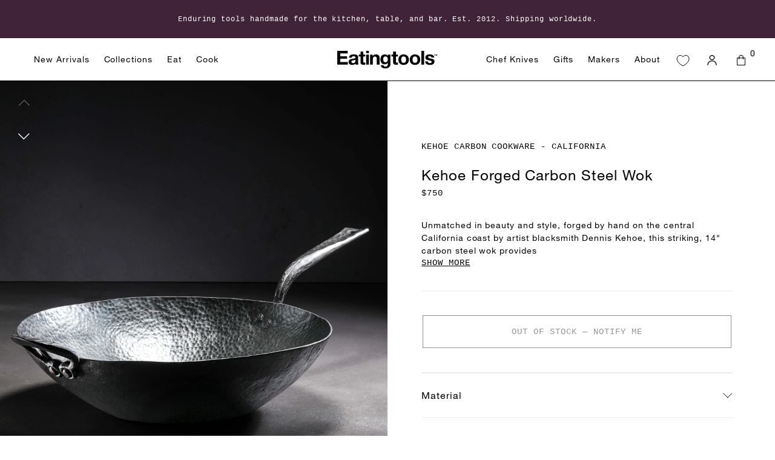

--- FILE ---
content_type: text/html; charset=utf-8
request_url: https://eatingtools.com/products/kehoe-forged-carbon-steel-wok
body_size: 42767
content:
<!doctype html>
<html class="no-js" lang="en">
  <head>
    <meta charset="utf-8">
    <meta http-equiv="X-UA-Compatible" content="IE=edge">
    <meta name="viewport" content="width=device-width,initial-scale=1">
    <meta name="theme-color" content="">

    

    <link rel="canonical" href="https://eatingtools.com/products/kehoe-forged-carbon-steel-wok">
    <link
      rel="preconnect"
      href="https://cdn.shopify.com"
      crossorigin><link
        rel="icon"
        type="image/png"
        href="//eatingtools.com/cdn/shop/files/3-utensil-mark-1-sqr-blk-on-wht.jpg?crop=center&height=32&v=1762215234&width=32"><title>
      Kehoe Forged Carbon Steel Wok | Eatingtools.com
</title>

    
      <meta name="description" content="Unmatched in beauty and style, forged by hand on the central California coast by artist blacksmith Dennis Kehoe, comes a striking carbon steel wok.">
    

    

<meta property="og:site_name" content="Eatingtools">
<meta property="og:url" content="https://eatingtools.com/products/kehoe-forged-carbon-steel-wok">
<meta property="og:title" content="Kehoe Forged Carbon Steel Wok | Eatingtools.com">
<meta property="og:type" content="product">
<meta property="og:description" content="Unmatched in beauty and style, forged by hand on the central California coast by artist blacksmith Dennis Kehoe, comes a striking carbon steel wok."><meta property="og:image" content="http://eatingtools.com/cdn/shop/files/cookware-kehoe-carbon-cookware-california-kehoe-forged-carbon-steel-wok-45370714456339.jpg?v=1711469515">
  <meta property="og:image:secure_url" content="https://eatingtools.com/cdn/shop/files/cookware-kehoe-carbon-cookware-california-kehoe-forged-carbon-steel-wok-45370714456339.jpg?v=1711469515">
  <meta property="og:image:width" content="3600">
  <meta property="og:image:height" content="4714"><meta property="og:price:amount" content="750.00">
  <meta property="og:price:currency" content="USD"><meta name="twitter:card" content="summary_large_image">
<meta name="twitter:title" content="Kehoe Forged Carbon Steel Wok | Eatingtools.com">
<meta name="twitter:description" content="Unmatched in beauty and style, forged by hand on the central California coast by artist blacksmith Dennis Kehoe, comes a striking carbon steel wok.">


    <link href="//eatingtools.com/cdn/shop/t/40/assets/main.css?v=72780907344191838601764702341" rel="stylesheet" type="text/css" media="all" />
    <script src="//eatingtools.com/cdn/shop/t/40/assets/main.js?v=42795344512110065861764702341" type="module"></script>

    <script>window.performance && window.performance.mark && window.performance.mark('shopify.content_for_header.start');</script><meta name="facebook-domain-verification" content="r4o8tjmvimu9w2101mkizzqph7evyg">
<meta name="google-site-verification" content="nnD9ooX4eqFcp8c2TIgTcG95EGt-gfB6gX22Yp1vC0o">
<meta id="shopify-digital-wallet" name="shopify-digital-wallet" content="/73517498643/digital_wallets/dialog">
<meta name="shopify-checkout-api-token" content="588586596a21b8080ff17f56bd0cc7bc">
<meta id="in-context-paypal-metadata" data-shop-id="73517498643" data-venmo-supported="false" data-environment="production" data-locale="en_US" data-paypal-v4="true" data-currency="USD">
<link rel="alternate" type="application/json+oembed" href="https://eatingtools.com/products/kehoe-forged-carbon-steel-wok.oembed">
<script async="async" src="/checkouts/internal/preloads.js?locale=en-US"></script>
<link rel="preconnect" href="https://shop.app" crossorigin="anonymous">
<script async="async" src="https://shop.app/checkouts/internal/preloads.js?locale=en-US&shop_id=73517498643" crossorigin="anonymous"></script>
<script id="apple-pay-shop-capabilities" type="application/json">{"shopId":73517498643,"countryCode":"US","currencyCode":"USD","merchantCapabilities":["supports3DS"],"merchantId":"gid:\/\/shopify\/Shop\/73517498643","merchantName":"Eatingtools","requiredBillingContactFields":["postalAddress","email","phone"],"requiredShippingContactFields":["postalAddress","email","phone"],"shippingType":"shipping","supportedNetworks":["visa","masterCard","amex","discover","elo","jcb"],"total":{"type":"pending","label":"Eatingtools","amount":"1.00"},"shopifyPaymentsEnabled":true,"supportsSubscriptions":true}</script>
<script id="shopify-features" type="application/json">{"accessToken":"588586596a21b8080ff17f56bd0cc7bc","betas":["rich-media-storefront-analytics"],"domain":"eatingtools.com","predictiveSearch":true,"shopId":73517498643,"locale":"en"}</script>
<script>var Shopify = Shopify || {};
Shopify.shop = "eatingtools.myshopify.com";
Shopify.locale = "en";
Shopify.currency = {"active":"USD","rate":"1.0"};
Shopify.country = "US";
Shopify.theme = {"name":"ThemeRebuild (InfiniteScrollFix+BackPage# 12-2-25)","id":182701195539,"schema_name":"Dawn","schema_version":"9.0.0","theme_store_id":null,"role":"main"};
Shopify.theme.handle = "null";
Shopify.theme.style = {"id":null,"handle":null};
Shopify.cdnHost = "eatingtools.com/cdn";
Shopify.routes = Shopify.routes || {};
Shopify.routes.root = "/";</script>
<script type="module">!function(o){(o.Shopify=o.Shopify||{}).modules=!0}(window);</script>
<script>!function(o){function n(){var o=[];function n(){o.push(Array.prototype.slice.apply(arguments))}return n.q=o,n}var t=o.Shopify=o.Shopify||{};t.loadFeatures=n(),t.autoloadFeatures=n()}(window);</script>
<script>
  window.ShopifyPay = window.ShopifyPay || {};
  window.ShopifyPay.apiHost = "shop.app\/pay";
  window.ShopifyPay.redirectState = null;
</script>
<script id="shop-js-analytics" type="application/json">{"pageType":"product"}</script>
<script defer="defer" async type="module" src="//eatingtools.com/cdn/shopifycloud/shop-js/modules/v2/client.init-shop-cart-sync_IZsNAliE.en.esm.js"></script>
<script defer="defer" async type="module" src="//eatingtools.com/cdn/shopifycloud/shop-js/modules/v2/chunk.common_0OUaOowp.esm.js"></script>
<script type="module">
  await import("//eatingtools.com/cdn/shopifycloud/shop-js/modules/v2/client.init-shop-cart-sync_IZsNAliE.en.esm.js");
await import("//eatingtools.com/cdn/shopifycloud/shop-js/modules/v2/chunk.common_0OUaOowp.esm.js");

  window.Shopify.SignInWithShop?.initShopCartSync?.({"fedCMEnabled":true,"windoidEnabled":true});

</script>
<script>
  window.Shopify = window.Shopify || {};
  if (!window.Shopify.featureAssets) window.Shopify.featureAssets = {};
  window.Shopify.featureAssets['shop-js'] = {"shop-cart-sync":["modules/v2/client.shop-cart-sync_DLOhI_0X.en.esm.js","modules/v2/chunk.common_0OUaOowp.esm.js"],"init-fed-cm":["modules/v2/client.init-fed-cm_C6YtU0w6.en.esm.js","modules/v2/chunk.common_0OUaOowp.esm.js"],"shop-button":["modules/v2/client.shop-button_BCMx7GTG.en.esm.js","modules/v2/chunk.common_0OUaOowp.esm.js"],"shop-cash-offers":["modules/v2/client.shop-cash-offers_BT26qb5j.en.esm.js","modules/v2/chunk.common_0OUaOowp.esm.js","modules/v2/chunk.modal_CGo_dVj3.esm.js"],"init-windoid":["modules/v2/client.init-windoid_B9PkRMql.en.esm.js","modules/v2/chunk.common_0OUaOowp.esm.js"],"init-shop-email-lookup-coordinator":["modules/v2/client.init-shop-email-lookup-coordinator_DZkqjsbU.en.esm.js","modules/v2/chunk.common_0OUaOowp.esm.js"],"shop-toast-manager":["modules/v2/client.shop-toast-manager_Di2EnuM7.en.esm.js","modules/v2/chunk.common_0OUaOowp.esm.js"],"shop-login-button":["modules/v2/client.shop-login-button_BtqW_SIO.en.esm.js","modules/v2/chunk.common_0OUaOowp.esm.js","modules/v2/chunk.modal_CGo_dVj3.esm.js"],"avatar":["modules/v2/client.avatar_BTnouDA3.en.esm.js"],"pay-button":["modules/v2/client.pay-button_CWa-C9R1.en.esm.js","modules/v2/chunk.common_0OUaOowp.esm.js"],"init-shop-cart-sync":["modules/v2/client.init-shop-cart-sync_IZsNAliE.en.esm.js","modules/v2/chunk.common_0OUaOowp.esm.js"],"init-customer-accounts":["modules/v2/client.init-customer-accounts_DenGwJTU.en.esm.js","modules/v2/client.shop-login-button_BtqW_SIO.en.esm.js","modules/v2/chunk.common_0OUaOowp.esm.js","modules/v2/chunk.modal_CGo_dVj3.esm.js"],"init-shop-for-new-customer-accounts":["modules/v2/client.init-shop-for-new-customer-accounts_JdHXxpS9.en.esm.js","modules/v2/client.shop-login-button_BtqW_SIO.en.esm.js","modules/v2/chunk.common_0OUaOowp.esm.js","modules/v2/chunk.modal_CGo_dVj3.esm.js"],"init-customer-accounts-sign-up":["modules/v2/client.init-customer-accounts-sign-up_D6__K_p8.en.esm.js","modules/v2/client.shop-login-button_BtqW_SIO.en.esm.js","modules/v2/chunk.common_0OUaOowp.esm.js","modules/v2/chunk.modal_CGo_dVj3.esm.js"],"checkout-modal":["modules/v2/client.checkout-modal_C_ZQDY6s.en.esm.js","modules/v2/chunk.common_0OUaOowp.esm.js","modules/v2/chunk.modal_CGo_dVj3.esm.js"],"shop-follow-button":["modules/v2/client.shop-follow-button_XetIsj8l.en.esm.js","modules/v2/chunk.common_0OUaOowp.esm.js","modules/v2/chunk.modal_CGo_dVj3.esm.js"],"lead-capture":["modules/v2/client.lead-capture_DvA72MRN.en.esm.js","modules/v2/chunk.common_0OUaOowp.esm.js","modules/v2/chunk.modal_CGo_dVj3.esm.js"],"shop-login":["modules/v2/client.shop-login_ClXNxyh6.en.esm.js","modules/v2/chunk.common_0OUaOowp.esm.js","modules/v2/chunk.modal_CGo_dVj3.esm.js"],"payment-terms":["modules/v2/client.payment-terms_CNlwjfZz.en.esm.js","modules/v2/chunk.common_0OUaOowp.esm.js","modules/v2/chunk.modal_CGo_dVj3.esm.js"]};
</script>
<script>(function() {
  var isLoaded = false;
  function asyncLoad() {
    if (isLoaded) return;
    isLoaded = true;
    var urls = ["https:\/\/s3.eu-west-1.amazonaws.com\/production-klarna-il-shopify-osm\/0b7fe7c4a98ef8166eeafee767bc667686567a25\/eatingtools.myshopify.com-1765220273304.js?shop=eatingtools.myshopify.com"];
    for (var i = 0; i < urls.length; i++) {
      var s = document.createElement('script');
      s.type = 'text/javascript';
      s.async = true;
      s.src = urls[i];
      var x = document.getElementsByTagName('script')[0];
      x.parentNode.insertBefore(s, x);
    }
  };
  if(window.attachEvent) {
    window.attachEvent('onload', asyncLoad);
  } else {
    window.addEventListener('load', asyncLoad, false);
  }
})();</script>
<script id="__st">var __st={"a":73517498643,"offset":-18000,"reqid":"1e03f3f3-d473-4ee7-9940-ef49260070c2-1768537053","pageurl":"eatingtools.com\/products\/kehoe-forged-carbon-steel-wok","u":"7121aa028302","p":"product","rtyp":"product","rid":9147720270099};</script>
<script>window.ShopifyPaypalV4VisibilityTracking = true;</script>
<script id="captcha-bootstrap">!function(){'use strict';const t='contact',e='account',n='new_comment',o=[[t,t],['blogs',n],['comments',n],[t,'customer']],c=[[e,'customer_login'],[e,'guest_login'],[e,'recover_customer_password'],[e,'create_customer']],r=t=>t.map((([t,e])=>`form[action*='/${t}']:not([data-nocaptcha='true']) input[name='form_type'][value='${e}']`)).join(','),a=t=>()=>t?[...document.querySelectorAll(t)].map((t=>t.form)):[];function s(){const t=[...o],e=r(t);return a(e)}const i='password',u='form_key',d=['recaptcha-v3-token','g-recaptcha-response','h-captcha-response',i],f=()=>{try{return window.sessionStorage}catch{return}},m='__shopify_v',_=t=>t.elements[u];function p(t,e,n=!1){try{const o=window.sessionStorage,c=JSON.parse(o.getItem(e)),{data:r}=function(t){const{data:e,action:n}=t;return t[m]||n?{data:e,action:n}:{data:t,action:n}}(c);for(const[e,n]of Object.entries(r))t.elements[e]&&(t.elements[e].value=n);n&&o.removeItem(e)}catch(o){console.error('form repopulation failed',{error:o})}}const l='form_type',E='cptcha';function T(t){t.dataset[E]=!0}const w=window,h=w.document,L='Shopify',v='ce_forms',y='captcha';let A=!1;((t,e)=>{const n=(g='f06e6c50-85a8-45c8-87d0-21a2b65856fe',I='https://cdn.shopify.com/shopifycloud/storefront-forms-hcaptcha/ce_storefront_forms_captcha_hcaptcha.v1.5.2.iife.js',D={infoText:'Protected by hCaptcha',privacyText:'Privacy',termsText:'Terms'},(t,e,n)=>{const o=w[L][v],c=o.bindForm;if(c)return c(t,g,e,D).then(n);var r;o.q.push([[t,g,e,D],n]),r=I,A||(h.body.append(Object.assign(h.createElement('script'),{id:'captcha-provider',async:!0,src:r})),A=!0)});var g,I,D;w[L]=w[L]||{},w[L][v]=w[L][v]||{},w[L][v].q=[],w[L][y]=w[L][y]||{},w[L][y].protect=function(t,e){n(t,void 0,e),T(t)},Object.freeze(w[L][y]),function(t,e,n,w,h,L){const[v,y,A,g]=function(t,e,n){const i=e?o:[],u=t?c:[],d=[...i,...u],f=r(d),m=r(i),_=r(d.filter((([t,e])=>n.includes(e))));return[a(f),a(m),a(_),s()]}(w,h,L),I=t=>{const e=t.target;return e instanceof HTMLFormElement?e:e&&e.form},D=t=>v().includes(t);t.addEventListener('submit',(t=>{const e=I(t);if(!e)return;const n=D(e)&&!e.dataset.hcaptchaBound&&!e.dataset.recaptchaBound,o=_(e),c=g().includes(e)&&(!o||!o.value);(n||c)&&t.preventDefault(),c&&!n&&(function(t){try{if(!f())return;!function(t){const e=f();if(!e)return;const n=_(t);if(!n)return;const o=n.value;o&&e.removeItem(o)}(t);const e=Array.from(Array(32),(()=>Math.random().toString(36)[2])).join('');!function(t,e){_(t)||t.append(Object.assign(document.createElement('input'),{type:'hidden',name:u})),t.elements[u].value=e}(t,e),function(t,e){const n=f();if(!n)return;const o=[...t.querySelectorAll(`input[type='${i}']`)].map((({name:t})=>t)),c=[...d,...o],r={};for(const[a,s]of new FormData(t).entries())c.includes(a)||(r[a]=s);n.setItem(e,JSON.stringify({[m]:1,action:t.action,data:r}))}(t,e)}catch(e){console.error('failed to persist form',e)}}(e),e.submit())}));const S=(t,e)=>{t&&!t.dataset[E]&&(n(t,e.some((e=>e===t))),T(t))};for(const o of['focusin','change'])t.addEventListener(o,(t=>{const e=I(t);D(e)&&S(e,y())}));const B=e.get('form_key'),M=e.get(l),P=B&&M;t.addEventListener('DOMContentLoaded',(()=>{const t=y();if(P)for(const e of t)e.elements[l].value===M&&p(e,B);[...new Set([...A(),...v().filter((t=>'true'===t.dataset.shopifyCaptcha))])].forEach((e=>S(e,t)))}))}(h,new URLSearchParams(w.location.search),n,t,e,['guest_login'])})(!0,!0)}();</script>
<script integrity="sha256-4kQ18oKyAcykRKYeNunJcIwy7WH5gtpwJnB7kiuLZ1E=" data-source-attribution="shopify.loadfeatures" defer="defer" src="//eatingtools.com/cdn/shopifycloud/storefront/assets/storefront/load_feature-a0a9edcb.js" crossorigin="anonymous"></script>
<script crossorigin="anonymous" defer="defer" src="//eatingtools.com/cdn/shopifycloud/storefront/assets/shopify_pay/storefront-65b4c6d7.js?v=20250812"></script>
<script data-source-attribution="shopify.dynamic_checkout.dynamic.init">var Shopify=Shopify||{};Shopify.PaymentButton=Shopify.PaymentButton||{isStorefrontPortableWallets:!0,init:function(){window.Shopify.PaymentButton.init=function(){};var t=document.createElement("script");t.src="https://eatingtools.com/cdn/shopifycloud/portable-wallets/latest/portable-wallets.en.js",t.type="module",document.head.appendChild(t)}};
</script>
<script data-source-attribution="shopify.dynamic_checkout.buyer_consent">
  function portableWalletsHideBuyerConsent(e){var t=document.getElementById("shopify-buyer-consent"),n=document.getElementById("shopify-subscription-policy-button");t&&n&&(t.classList.add("hidden"),t.setAttribute("aria-hidden","true"),n.removeEventListener("click",e))}function portableWalletsShowBuyerConsent(e){var t=document.getElementById("shopify-buyer-consent"),n=document.getElementById("shopify-subscription-policy-button");t&&n&&(t.classList.remove("hidden"),t.removeAttribute("aria-hidden"),n.addEventListener("click",e))}window.Shopify?.PaymentButton&&(window.Shopify.PaymentButton.hideBuyerConsent=portableWalletsHideBuyerConsent,window.Shopify.PaymentButton.showBuyerConsent=portableWalletsShowBuyerConsent);
</script>
<script data-source-attribution="shopify.dynamic_checkout.cart.bootstrap">document.addEventListener("DOMContentLoaded",(function(){function t(){return document.querySelector("shopify-accelerated-checkout-cart, shopify-accelerated-checkout")}if(t())Shopify.PaymentButton.init();else{new MutationObserver((function(e,n){t()&&(Shopify.PaymentButton.init(),n.disconnect())})).observe(document.body,{childList:!0,subtree:!0})}}));
</script>
<link id="shopify-accelerated-checkout-styles" rel="stylesheet" media="screen" href="https://eatingtools.com/cdn/shopifycloud/portable-wallets/latest/accelerated-checkout-backwards-compat.css" crossorigin="anonymous">
<style id="shopify-accelerated-checkout-cart">
        #shopify-buyer-consent {
  margin-top: 1em;
  display: inline-block;
  width: 100%;
}

#shopify-buyer-consent.hidden {
  display: none;
}

#shopify-subscription-policy-button {
  background: none;
  border: none;
  padding: 0;
  text-decoration: underline;
  font-size: inherit;
  cursor: pointer;
}

#shopify-subscription-policy-button::before {
  box-shadow: none;
}

      </style>

<script>window.performance && window.performance.mark && window.performance.mark('shopify.content_for_header.end');</script>

    <link rel="stylesheet" href="https://use.typekit.net/njg5uuz.css">

    <style data-shopify>
      *,
      *::before,
      *::after {
        box-sizing: inherit;
      }

      html {
        box-sizing: border-box;
        font-size: 16px;
        height: 100%;
      }

      body {
        display: grid;
        grid-template-rows: auto auto 1fr auto;
        grid-template-columns: 100%;
        min-height: 100%;
        margin: 0;
        font-size: 1em;
        letter-spacing: 0.06rem;
        line-height: calc(1 + 0.8);
        font-family: Helvetica Neue;
        font-style: normal;
        font-weight: 400;
      }

      a {
        text-decoration: none;
        color: inherit;
        cursor: pointer;
      }
    </style>
    <script>
      document.documentElement.className = document.documentElement.className.replace('no-js', 'js');
      if (Shopify.designMode) {
        document.documentElement.classList.add('shopify-design-mode');
      }
    </script>

    <link href="//eatingtools.com/cdn/shop/t/40/assets/custom.css?v=14764968970271092181764702341" rel="stylesheet" type="text/css" media="all" />
  <!-- BEGIN app block: shopify://apps/elevar-conversion-tracking/blocks/dataLayerEmbed/bc30ab68-b15c-4311-811f-8ef485877ad6 -->



<script type="module" dynamic>
  const configUrl = "/a/elevar/static/configs/b40e2e8e0e17a539d09deb7330ce5de7621c3743/config.js";
  const config = (await import(configUrl)).default;
  const scriptUrl = config.script_src_app_theme_embed;

  if (scriptUrl) {
    const { handler } = await import(scriptUrl);

    await handler(
      config,
      {
        cartData: {
  marketId: "50871992595",
  attributes:{},
  cartTotal: "0.0",
  currencyCode:"USD",
  items: []
}
,
        user: {cartTotal: "0.0",
    currencyCode:"USD",customer: {},
}
,
        isOnCartPage:false,
        collectionView:null,
        searchResultsView:null,
        productView:{
    attributes:{},
    currencyCode:"USD",defaultVariant: {id:"KCC-KCSW",name:"Kehoe Forged Carbon Steel Wok",
        brand:"Kehoe Carbon Cookware - California",
        category:"Cookware",
        variant:"Default Title",
        price: "750.0",
        productId: "9147720270099",
        variantId: "48305462116627",
        compareAtPrice: "0.0",image:"\/\/eatingtools.com\/cdn\/shop\/files\/cookware-kehoe-carbon-cookware-california-kehoe-forged-carbon-steel-wok-45370714456339.jpg?v=1711469515",url:"\/products\/kehoe-forged-carbon-steel-wok?variant=48305462116627"},items: [{id:"KCC-KCSW",name:"Kehoe Forged Carbon Steel Wok",
          brand:"Kehoe Carbon Cookware - California",
          category:"Cookware",
          variant:"Default Title",
          price: "750.0",
          productId: "9147720270099",
          variantId: "48305462116627",
          compareAtPrice: "0.0",image:"\/\/eatingtools.com\/cdn\/shop\/files\/cookware-kehoe-carbon-cookware-california-kehoe-forged-carbon-steel-wok-45370714456339.jpg?v=1711469515",url:"\/products\/kehoe-forged-carbon-steel-wok?variant=48305462116627"},]
  },
        checkoutComplete: null
      }
    );
  }
</script>


<!-- END app block --><!-- BEGIN app block: shopify://apps/klaviyo-email-marketing-sms/blocks/klaviyo-onsite-embed/2632fe16-c075-4321-a88b-50b567f42507 -->












  <script async src="https://static.klaviyo.com/onsite/js/UBwr6H/klaviyo.js?company_id=UBwr6H"></script>
  <script>!function(){if(!window.klaviyo){window._klOnsite=window._klOnsite||[];try{window.klaviyo=new Proxy({},{get:function(n,i){return"push"===i?function(){var n;(n=window._klOnsite).push.apply(n,arguments)}:function(){for(var n=arguments.length,o=new Array(n),w=0;w<n;w++)o[w]=arguments[w];var t="function"==typeof o[o.length-1]?o.pop():void 0,e=new Promise((function(n){window._klOnsite.push([i].concat(o,[function(i){t&&t(i),n(i)}]))}));return e}}})}catch(n){window.klaviyo=window.klaviyo||[],window.klaviyo.push=function(){var n;(n=window._klOnsite).push.apply(n,arguments)}}}}();</script>

  
    <script id="viewed_product">
      if (item == null) {
        var _learnq = _learnq || [];

        var MetafieldReviews = null
        var MetafieldYotpoRating = null
        var MetafieldYotpoCount = null
        var MetafieldLooxRating = null
        var MetafieldLooxCount = null
        var okendoProduct = null
        var okendoProductReviewCount = null
        var okendoProductReviewAverageValue = null
        try {
          // The following fields are used for Customer Hub recently viewed in order to add reviews.
          // This information is not part of __kla_viewed. Instead, it is part of __kla_viewed_reviewed_items
          MetafieldReviews = {};
          MetafieldYotpoRating = null
          MetafieldYotpoCount = null
          MetafieldLooxRating = null
          MetafieldLooxCount = null

          okendoProduct = null
          // If the okendo metafield is not legacy, it will error, which then requires the new json formatted data
          if (okendoProduct && 'error' in okendoProduct) {
            okendoProduct = null
          }
          okendoProductReviewCount = okendoProduct ? okendoProduct.reviewCount : null
          okendoProductReviewAverageValue = okendoProduct ? okendoProduct.reviewAverageValue : null
        } catch (error) {
          console.error('Error in Klaviyo onsite reviews tracking:', error);
        }

        var item = {
          Name: "Kehoe Forged Carbon Steel Wok",
          ProductID: 9147720270099,
          Categories: ["All Cooking Tools","Best Selling Gifts","Cookware, Crafted for a Lifetime","Culinary Gifts","Gifts for the Cook","Hand Picked for 2026","Kehoe Carbon Cookware","Luxe Gifts","Shop All Tools"],
          ImageURL: "https://eatingtools.com/cdn/shop/files/cookware-kehoe-carbon-cookware-california-kehoe-forged-carbon-steel-wok-45370714456339_grande.jpg?v=1711469515",
          URL: "https://eatingtools.com/products/kehoe-forged-carbon-steel-wok",
          Brand: "Kehoe Carbon Cookware - California",
          Price: "$750.00",
          Value: "750.00",
          CompareAtPrice: "$0.00"
        };
        _learnq.push(['track', 'Viewed Product', item]);
        _learnq.push(['trackViewedItem', {
          Title: item.Name,
          ItemId: item.ProductID,
          Categories: item.Categories,
          ImageUrl: item.ImageURL,
          Url: item.URL,
          Metadata: {
            Brand: item.Brand,
            Price: item.Price,
            Value: item.Value,
            CompareAtPrice: item.CompareAtPrice
          },
          metafields:{
            reviews: MetafieldReviews,
            yotpo:{
              rating: MetafieldYotpoRating,
              count: MetafieldYotpoCount,
            },
            loox:{
              rating: MetafieldLooxRating,
              count: MetafieldLooxCount,
            },
            okendo: {
              rating: okendoProductReviewAverageValue,
              count: okendoProductReviewCount,
            }
          }
        }]);
      }
    </script>
  




  <script>
    window.klaviyoReviewsProductDesignMode = false
  </script>







<!-- END app block --><link href="https://monorail-edge.shopifysvc.com" rel="dns-prefetch">
<script>(function(){if ("sendBeacon" in navigator && "performance" in window) {try {var session_token_from_headers = performance.getEntriesByType('navigation')[0].serverTiming.find(x => x.name == '_s').description;} catch {var session_token_from_headers = undefined;}var session_cookie_matches = document.cookie.match(/_shopify_s=([^;]*)/);var session_token_from_cookie = session_cookie_matches && session_cookie_matches.length === 2 ? session_cookie_matches[1] : "";var session_token = session_token_from_headers || session_token_from_cookie || "";function handle_abandonment_event(e) {var entries = performance.getEntries().filter(function(entry) {return /monorail-edge.shopifysvc.com/.test(entry.name);});if (!window.abandonment_tracked && entries.length === 0) {window.abandonment_tracked = true;var currentMs = Date.now();var navigation_start = performance.timing.navigationStart;var payload = {shop_id: 73517498643,url: window.location.href,navigation_start,duration: currentMs - navigation_start,session_token,page_type: "product"};window.navigator.sendBeacon("https://monorail-edge.shopifysvc.com/v1/produce", JSON.stringify({schema_id: "online_store_buyer_site_abandonment/1.1",payload: payload,metadata: {event_created_at_ms: currentMs,event_sent_at_ms: currentMs}}));}}window.addEventListener('pagehide', handle_abandonment_event);}}());</script>
<script id="web-pixels-manager-setup">(function e(e,d,r,n,o){if(void 0===o&&(o={}),!Boolean(null===(a=null===(i=window.Shopify)||void 0===i?void 0:i.analytics)||void 0===a?void 0:a.replayQueue)){var i,a;window.Shopify=window.Shopify||{};var t=window.Shopify;t.analytics=t.analytics||{};var s=t.analytics;s.replayQueue=[],s.publish=function(e,d,r){return s.replayQueue.push([e,d,r]),!0};try{self.performance.mark("wpm:start")}catch(e){}var l=function(){var e={modern:/Edge?\/(1{2}[4-9]|1[2-9]\d|[2-9]\d{2}|\d{4,})\.\d+(\.\d+|)|Firefox\/(1{2}[4-9]|1[2-9]\d|[2-9]\d{2}|\d{4,})\.\d+(\.\d+|)|Chrom(ium|e)\/(9{2}|\d{3,})\.\d+(\.\d+|)|(Maci|X1{2}).+ Version\/(15\.\d+|(1[6-9]|[2-9]\d|\d{3,})\.\d+)([,.]\d+|)( \(\w+\)|)( Mobile\/\w+|) Safari\/|Chrome.+OPR\/(9{2}|\d{3,})\.\d+\.\d+|(CPU[ +]OS|iPhone[ +]OS|CPU[ +]iPhone|CPU IPhone OS|CPU iPad OS)[ +]+(15[._]\d+|(1[6-9]|[2-9]\d|\d{3,})[._]\d+)([._]\d+|)|Android:?[ /-](13[3-9]|1[4-9]\d|[2-9]\d{2}|\d{4,})(\.\d+|)(\.\d+|)|Android.+Firefox\/(13[5-9]|1[4-9]\d|[2-9]\d{2}|\d{4,})\.\d+(\.\d+|)|Android.+Chrom(ium|e)\/(13[3-9]|1[4-9]\d|[2-9]\d{2}|\d{4,})\.\d+(\.\d+|)|SamsungBrowser\/([2-9]\d|\d{3,})\.\d+/,legacy:/Edge?\/(1[6-9]|[2-9]\d|\d{3,})\.\d+(\.\d+|)|Firefox\/(5[4-9]|[6-9]\d|\d{3,})\.\d+(\.\d+|)|Chrom(ium|e)\/(5[1-9]|[6-9]\d|\d{3,})\.\d+(\.\d+|)([\d.]+$|.*Safari\/(?![\d.]+ Edge\/[\d.]+$))|(Maci|X1{2}).+ Version\/(10\.\d+|(1[1-9]|[2-9]\d|\d{3,})\.\d+)([,.]\d+|)( \(\w+\)|)( Mobile\/\w+|) Safari\/|Chrome.+OPR\/(3[89]|[4-9]\d|\d{3,})\.\d+\.\d+|(CPU[ +]OS|iPhone[ +]OS|CPU[ +]iPhone|CPU IPhone OS|CPU iPad OS)[ +]+(10[._]\d+|(1[1-9]|[2-9]\d|\d{3,})[._]\d+)([._]\d+|)|Android:?[ /-](13[3-9]|1[4-9]\d|[2-9]\d{2}|\d{4,})(\.\d+|)(\.\d+|)|Mobile Safari.+OPR\/([89]\d|\d{3,})\.\d+\.\d+|Android.+Firefox\/(13[5-9]|1[4-9]\d|[2-9]\d{2}|\d{4,})\.\d+(\.\d+|)|Android.+Chrom(ium|e)\/(13[3-9]|1[4-9]\d|[2-9]\d{2}|\d{4,})\.\d+(\.\d+|)|Android.+(UC? ?Browser|UCWEB|U3)[ /]?(15\.([5-9]|\d{2,})|(1[6-9]|[2-9]\d|\d{3,})\.\d+)\.\d+|SamsungBrowser\/(5\.\d+|([6-9]|\d{2,})\.\d+)|Android.+MQ{2}Browser\/(14(\.(9|\d{2,})|)|(1[5-9]|[2-9]\d|\d{3,})(\.\d+|))(\.\d+|)|K[Aa][Ii]OS\/(3\.\d+|([4-9]|\d{2,})\.\d+)(\.\d+|)/},d=e.modern,r=e.legacy,n=navigator.userAgent;return n.match(d)?"modern":n.match(r)?"legacy":"unknown"}(),u="modern"===l?"modern":"legacy",c=(null!=n?n:{modern:"",legacy:""})[u],f=function(e){return[e.baseUrl,"/wpm","/b",e.hashVersion,"modern"===e.buildTarget?"m":"l",".js"].join("")}({baseUrl:d,hashVersion:r,buildTarget:u}),m=function(e){var d=e.version,r=e.bundleTarget,n=e.surface,o=e.pageUrl,i=e.monorailEndpoint;return{emit:function(e){var a=e.status,t=e.errorMsg,s=(new Date).getTime(),l=JSON.stringify({metadata:{event_sent_at_ms:s},events:[{schema_id:"web_pixels_manager_load/3.1",payload:{version:d,bundle_target:r,page_url:o,status:a,surface:n,error_msg:t},metadata:{event_created_at_ms:s}}]});if(!i)return console&&console.warn&&console.warn("[Web Pixels Manager] No Monorail endpoint provided, skipping logging."),!1;try{return self.navigator.sendBeacon.bind(self.navigator)(i,l)}catch(e){}var u=new XMLHttpRequest;try{return u.open("POST",i,!0),u.setRequestHeader("Content-Type","text/plain"),u.send(l),!0}catch(e){return console&&console.warn&&console.warn("[Web Pixels Manager] Got an unhandled error while logging to Monorail."),!1}}}}({version:r,bundleTarget:l,surface:e.surface,pageUrl:self.location.href,monorailEndpoint:e.monorailEndpoint});try{o.browserTarget=l,function(e){var d=e.src,r=e.async,n=void 0===r||r,o=e.onload,i=e.onerror,a=e.sri,t=e.scriptDataAttributes,s=void 0===t?{}:t,l=document.createElement("script"),u=document.querySelector("head"),c=document.querySelector("body");if(l.async=n,l.src=d,a&&(l.integrity=a,l.crossOrigin="anonymous"),s)for(var f in s)if(Object.prototype.hasOwnProperty.call(s,f))try{l.dataset[f]=s[f]}catch(e){}if(o&&l.addEventListener("load",o),i&&l.addEventListener("error",i),u)u.appendChild(l);else{if(!c)throw new Error("Did not find a head or body element to append the script");c.appendChild(l)}}({src:f,async:!0,onload:function(){if(!function(){var e,d;return Boolean(null===(d=null===(e=window.Shopify)||void 0===e?void 0:e.analytics)||void 0===d?void 0:d.initialized)}()){var d=window.webPixelsManager.init(e)||void 0;if(d){var r=window.Shopify.analytics;r.replayQueue.forEach((function(e){var r=e[0],n=e[1],o=e[2];d.publishCustomEvent(r,n,o)})),r.replayQueue=[],r.publish=d.publishCustomEvent,r.visitor=d.visitor,r.initialized=!0}}},onerror:function(){return m.emit({status:"failed",errorMsg:"".concat(f," has failed to load")})},sri:function(e){var d=/^sha384-[A-Za-z0-9+/=]+$/;return"string"==typeof e&&d.test(e)}(c)?c:"",scriptDataAttributes:o}),m.emit({status:"loading"})}catch(e){m.emit({status:"failed",errorMsg:(null==e?void 0:e.message)||"Unknown error"})}}})({shopId: 73517498643,storefrontBaseUrl: "https://eatingtools.com",extensionsBaseUrl: "https://extensions.shopifycdn.com/cdn/shopifycloud/web-pixels-manager",monorailEndpoint: "https://monorail-edge.shopifysvc.com/unstable/produce_batch",surface: "storefront-renderer",enabledBetaFlags: ["2dca8a86"],webPixelsConfigList: [{"id":"1865056531","configuration":"{\"accountID\":\"UBwr6H\",\"webPixelConfig\":\"eyJlbmFibGVBZGRlZFRvQ2FydEV2ZW50cyI6IHRydWV9\"}","eventPayloadVersion":"v1","runtimeContext":"STRICT","scriptVersion":"524f6c1ee37bacdca7657a665bdca589","type":"APP","apiClientId":123074,"privacyPurposes":["ANALYTICS","MARKETING"],"dataSharingAdjustments":{"protectedCustomerApprovalScopes":["read_customer_address","read_customer_email","read_customer_name","read_customer_personal_data","read_customer_phone"]}},{"id":"480346387","configuration":"{\"tagID\":\"2614090581134\"}","eventPayloadVersion":"v1","runtimeContext":"STRICT","scriptVersion":"18031546ee651571ed29edbe71a3550b","type":"APP","apiClientId":3009811,"privacyPurposes":["ANALYTICS","MARKETING","SALE_OF_DATA"],"dataSharingAdjustments":{"protectedCustomerApprovalScopes":["read_customer_address","read_customer_email","read_customer_name","read_customer_personal_data","read_customer_phone"]}},{"id":"97386771","configuration":"{\"config_url\": \"\/a\/elevar\/static\/configs\/b40e2e8e0e17a539d09deb7330ce5de7621c3743\/config.js\"}","eventPayloadVersion":"v1","runtimeContext":"STRICT","scriptVersion":"ab86028887ec2044af7d02b854e52653","type":"APP","apiClientId":2509311,"privacyPurposes":[],"dataSharingAdjustments":{"protectedCustomerApprovalScopes":["read_customer_address","read_customer_email","read_customer_name","read_customer_personal_data","read_customer_phone"]}},{"id":"101286163","eventPayloadVersion":"1","runtimeContext":"LAX","scriptVersion":"1","type":"CUSTOM","privacyPurposes":["ANALYTICS","MARKETING"],"name":"Elevar - Checkout Tracking"},{"id":"shopify-app-pixel","configuration":"{}","eventPayloadVersion":"v1","runtimeContext":"STRICT","scriptVersion":"0450","apiClientId":"shopify-pixel","type":"APP","privacyPurposes":["ANALYTICS","MARKETING"]},{"id":"shopify-custom-pixel","eventPayloadVersion":"v1","runtimeContext":"LAX","scriptVersion":"0450","apiClientId":"shopify-pixel","type":"CUSTOM","privacyPurposes":["ANALYTICS","MARKETING"]}],isMerchantRequest: false,initData: {"shop":{"name":"Eatingtools","paymentSettings":{"currencyCode":"USD"},"myshopifyDomain":"eatingtools.myshopify.com","countryCode":"US","storefrontUrl":"https:\/\/eatingtools.com"},"customer":null,"cart":null,"checkout":null,"productVariants":[{"price":{"amount":750.0,"currencyCode":"USD"},"product":{"title":"Kehoe Forged Carbon Steel Wok","vendor":"Kehoe Carbon Cookware - California","id":"9147720270099","untranslatedTitle":"Kehoe Forged Carbon Steel Wok","url":"\/products\/kehoe-forged-carbon-steel-wok","type":"Cookware"},"id":"48305462116627","image":{"src":"\/\/eatingtools.com\/cdn\/shop\/files\/cookware-kehoe-carbon-cookware-california-kehoe-forged-carbon-steel-wok-45370714456339.jpg?v=1711469515"},"sku":"KCC-KCSW","title":"Default Title","untranslatedTitle":"Default Title"}],"purchasingCompany":null},},"https://eatingtools.com/cdn","fcfee988w5aeb613cpc8e4bc33m6693e112",{"modern":"","legacy":""},{"shopId":"73517498643","storefrontBaseUrl":"https:\/\/eatingtools.com","extensionBaseUrl":"https:\/\/extensions.shopifycdn.com\/cdn\/shopifycloud\/web-pixels-manager","surface":"storefront-renderer","enabledBetaFlags":"[\"2dca8a86\"]","isMerchantRequest":"false","hashVersion":"fcfee988w5aeb613cpc8e4bc33m6693e112","publish":"custom","events":"[[\"page_viewed\",{}],[\"product_viewed\",{\"productVariant\":{\"price\":{\"amount\":750.0,\"currencyCode\":\"USD\"},\"product\":{\"title\":\"Kehoe Forged Carbon Steel Wok\",\"vendor\":\"Kehoe Carbon Cookware - California\",\"id\":\"9147720270099\",\"untranslatedTitle\":\"Kehoe Forged Carbon Steel Wok\",\"url\":\"\/products\/kehoe-forged-carbon-steel-wok\",\"type\":\"Cookware\"},\"id\":\"48305462116627\",\"image\":{\"src\":\"\/\/eatingtools.com\/cdn\/shop\/files\/cookware-kehoe-carbon-cookware-california-kehoe-forged-carbon-steel-wok-45370714456339.jpg?v=1711469515\"},\"sku\":\"KCC-KCSW\",\"title\":\"Default Title\",\"untranslatedTitle\":\"Default Title\"}}]]"});</script><script>
  window.ShopifyAnalytics = window.ShopifyAnalytics || {};
  window.ShopifyAnalytics.meta = window.ShopifyAnalytics.meta || {};
  window.ShopifyAnalytics.meta.currency = 'USD';
  var meta = {"product":{"id":9147720270099,"gid":"gid:\/\/shopify\/Product\/9147720270099","vendor":"Kehoe Carbon Cookware - California","type":"Cookware","handle":"kehoe-forged-carbon-steel-wok","variants":[{"id":48305462116627,"price":75000,"name":"Kehoe Forged Carbon Steel Wok","public_title":null,"sku":"KCC-KCSW"}],"remote":false},"page":{"pageType":"product","resourceType":"product","resourceId":9147720270099,"requestId":"1e03f3f3-d473-4ee7-9940-ef49260070c2-1768537053"}};
  for (var attr in meta) {
    window.ShopifyAnalytics.meta[attr] = meta[attr];
  }
</script>
<script class="analytics">
  (function () {
    var customDocumentWrite = function(content) {
      var jquery = null;

      if (window.jQuery) {
        jquery = window.jQuery;
      } else if (window.Checkout && window.Checkout.$) {
        jquery = window.Checkout.$;
      }

      if (jquery) {
        jquery('body').append(content);
      }
    };

    var hasLoggedConversion = function(token) {
      if (token) {
        return document.cookie.indexOf('loggedConversion=' + token) !== -1;
      }
      return false;
    }

    var setCookieIfConversion = function(token) {
      if (token) {
        var twoMonthsFromNow = new Date(Date.now());
        twoMonthsFromNow.setMonth(twoMonthsFromNow.getMonth() + 2);

        document.cookie = 'loggedConversion=' + token + '; expires=' + twoMonthsFromNow;
      }
    }

    var trekkie = window.ShopifyAnalytics.lib = window.trekkie = window.trekkie || [];
    if (trekkie.integrations) {
      return;
    }
    trekkie.methods = [
      'identify',
      'page',
      'ready',
      'track',
      'trackForm',
      'trackLink'
    ];
    trekkie.factory = function(method) {
      return function() {
        var args = Array.prototype.slice.call(arguments);
        args.unshift(method);
        trekkie.push(args);
        return trekkie;
      };
    };
    for (var i = 0; i < trekkie.methods.length; i++) {
      var key = trekkie.methods[i];
      trekkie[key] = trekkie.factory(key);
    }
    trekkie.load = function(config) {
      trekkie.config = config || {};
      trekkie.config.initialDocumentCookie = document.cookie;
      var first = document.getElementsByTagName('script')[0];
      var script = document.createElement('script');
      script.type = 'text/javascript';
      script.onerror = function(e) {
        var scriptFallback = document.createElement('script');
        scriptFallback.type = 'text/javascript';
        scriptFallback.onerror = function(error) {
                var Monorail = {
      produce: function produce(monorailDomain, schemaId, payload) {
        var currentMs = new Date().getTime();
        var event = {
          schema_id: schemaId,
          payload: payload,
          metadata: {
            event_created_at_ms: currentMs,
            event_sent_at_ms: currentMs
          }
        };
        return Monorail.sendRequest("https://" + monorailDomain + "/v1/produce", JSON.stringify(event));
      },
      sendRequest: function sendRequest(endpointUrl, payload) {
        // Try the sendBeacon API
        if (window && window.navigator && typeof window.navigator.sendBeacon === 'function' && typeof window.Blob === 'function' && !Monorail.isIos12()) {
          var blobData = new window.Blob([payload], {
            type: 'text/plain'
          });

          if (window.navigator.sendBeacon(endpointUrl, blobData)) {
            return true;
          } // sendBeacon was not successful

        } // XHR beacon

        var xhr = new XMLHttpRequest();

        try {
          xhr.open('POST', endpointUrl);
          xhr.setRequestHeader('Content-Type', 'text/plain');
          xhr.send(payload);
        } catch (e) {
          console.log(e);
        }

        return false;
      },
      isIos12: function isIos12() {
        return window.navigator.userAgent.lastIndexOf('iPhone; CPU iPhone OS 12_') !== -1 || window.navigator.userAgent.lastIndexOf('iPad; CPU OS 12_') !== -1;
      }
    };
    Monorail.produce('monorail-edge.shopifysvc.com',
      'trekkie_storefront_load_errors/1.1',
      {shop_id: 73517498643,
      theme_id: 182701195539,
      app_name: "storefront",
      context_url: window.location.href,
      source_url: "//eatingtools.com/cdn/s/trekkie.storefront.cd680fe47e6c39ca5d5df5f0a32d569bc48c0f27.min.js"});

        };
        scriptFallback.async = true;
        scriptFallback.src = '//eatingtools.com/cdn/s/trekkie.storefront.cd680fe47e6c39ca5d5df5f0a32d569bc48c0f27.min.js';
        first.parentNode.insertBefore(scriptFallback, first);
      };
      script.async = true;
      script.src = '//eatingtools.com/cdn/s/trekkie.storefront.cd680fe47e6c39ca5d5df5f0a32d569bc48c0f27.min.js';
      first.parentNode.insertBefore(script, first);
    };
    trekkie.load(
      {"Trekkie":{"appName":"storefront","development":false,"defaultAttributes":{"shopId":73517498643,"isMerchantRequest":null,"themeId":182701195539,"themeCityHash":"15873579678734852671","contentLanguage":"en","currency":"USD","eventMetadataId":"9968a1dc-8b74-4ad0-880e-f1960214923d"},"isServerSideCookieWritingEnabled":true,"monorailRegion":"shop_domain","enabledBetaFlags":["65f19447"]},"Session Attribution":{},"S2S":{"facebookCapiEnabled":false,"source":"trekkie-storefront-renderer","apiClientId":580111}}
    );

    var loaded = false;
    trekkie.ready(function() {
      if (loaded) return;
      loaded = true;

      window.ShopifyAnalytics.lib = window.trekkie;

      var originalDocumentWrite = document.write;
      document.write = customDocumentWrite;
      try { window.ShopifyAnalytics.merchantGoogleAnalytics.call(this); } catch(error) {};
      document.write = originalDocumentWrite;

      window.ShopifyAnalytics.lib.page(null,{"pageType":"product","resourceType":"product","resourceId":9147720270099,"requestId":"1e03f3f3-d473-4ee7-9940-ef49260070c2-1768537053","shopifyEmitted":true});

      var match = window.location.pathname.match(/checkouts\/(.+)\/(thank_you|post_purchase)/)
      var token = match? match[1]: undefined;
      if (!hasLoggedConversion(token)) {
        setCookieIfConversion(token);
        window.ShopifyAnalytics.lib.track("Viewed Product",{"currency":"USD","variantId":48305462116627,"productId":9147720270099,"productGid":"gid:\/\/shopify\/Product\/9147720270099","name":"Kehoe Forged Carbon Steel Wok","price":"750.00","sku":"KCC-KCSW","brand":"Kehoe Carbon Cookware - California","variant":null,"category":"Cookware","nonInteraction":true,"remote":false},undefined,undefined,{"shopifyEmitted":true});
      window.ShopifyAnalytics.lib.track("monorail:\/\/trekkie_storefront_viewed_product\/1.1",{"currency":"USD","variantId":48305462116627,"productId":9147720270099,"productGid":"gid:\/\/shopify\/Product\/9147720270099","name":"Kehoe Forged Carbon Steel Wok","price":"750.00","sku":"KCC-KCSW","brand":"Kehoe Carbon Cookware - California","variant":null,"category":"Cookware","nonInteraction":true,"remote":false,"referer":"https:\/\/eatingtools.com\/products\/kehoe-forged-carbon-steel-wok"});
      }
    });


        var eventsListenerScript = document.createElement('script');
        eventsListenerScript.async = true;
        eventsListenerScript.src = "//eatingtools.com/cdn/shopifycloud/storefront/assets/shop_events_listener-3da45d37.js";
        document.getElementsByTagName('head')[0].appendChild(eventsListenerScript);

})();</script>
<script
  defer
  src="https://eatingtools.com/cdn/shopifycloud/perf-kit/shopify-perf-kit-3.0.3.min.js"
  data-application="storefront-renderer"
  data-shop-id="73517498643"
  data-render-region="gcp-us-central1"
  data-page-type="product"
  data-theme-instance-id="182701195539"
  data-theme-name="Dawn"
  data-theme-version="9.0.0"
  data-monorail-region="shop_domain"
  data-resource-timing-sampling-rate="10"
  data-shs="true"
  data-shs-beacon="true"
  data-shs-export-with-fetch="true"
  data-shs-logs-sample-rate="1"
  data-shs-beacon-endpoint="https://eatingtools.com/api/collect"
></script>
</head>

  <body class="product">
    <a class="hidden skip-to-content-link button" href="#MainContent">
      Skip to content
    </a><div class="fixed z-50">
      <!-- BEGIN sections: header-group -->
<div id="shopify-section-sections--25742970224915__announcement-bar" class="shopify-section shopify-section-group-header-group announcement-bar"><div id="announcement-bar" class="w-full h-fit max-h-16 -mb-px">
  <div class="flex items-center justify-center">
    <div
      class="p-4 mx-auto font-serif text-sm text-center lg:p-6"
      role="region"
      aria-label="Announcement"><a href="/pages/shipping-returns" class=""><p class="font-serif text-xs">
            <span>Enduring tools handmade for the kitchen, table, and bar. Est. 2012. Shipping worldwide.</span>
          </p></a></div>
  </div>
</div>

<style>
  #announcement-bar {
    background:#402339;
  }
  #announcement-bar p, #announcement-bar a {
    color:#ffffff;
  }
</style>


</div><div id="shopify-section-sections--25742970224915__header" class="shopify-section shopify-section-group-header-group section-header mt-0"><header class="z-50 w-screen transition-all duration-300 ease-in-out border-b border-black group">
  <header-wrapper
    class="relative block h-20 text-sm"
    template="product"
    template-suffix="">
    <div class="absolute z-10 w-full h-full transition-all duration-300 ease-in-out bg-white opacity-0 lg:lg:group-hover:opacity-100"></div>
    <div class="relative z-10 grid w-full h-full grid-cols-5 grid-rows-none px-8 duration-300 ease-in-out lg:px-12">
      <span id="header-logo" class="place-self-center row-start-1 col-start-3 w-[145px] md:w-[165px] h-[25px] md:h-7 lg:group-hover:invert-0">
        
          <a class=" w-min" href="/"><img src="//eatingtools.com/cdn/shop/files/Eatingtools_logo_2_2.svg?v=1681836083&amp;width=165" alt="" srcset="//eatingtools.com/cdn/shop/files/Eatingtools_logo_2_2.svg?v=1681836083&amp;width=165 165w" width="165" height="29"></a>
        
      </span>
      <!-- Mobile Menu Icon -->
      <div id="hamburger-close-icon" class="flex items-center justify-center w-5 lg:hidden js-label">
        <svg
  xmlns="http://www.w3.org/2000/svg"
  aria-hidden="true"
  focusable="false"
  class="h-5 icon icon-hamburger"
  fill="none"
  viewBox="0 0 18 16">
  <path d="M1 .5a.5.5 0 100 1h15.71a.5.5 0 000-1H1zM.5 8a.5.5 0 01.5-.5h15.71a.5.5 0 010 1H1A.5.5 0 01.5 8zm0 7a.5.5 0 01.5-.5h15.71a.5.5 0 010 1H1a.5.5 0 01-.5-.5z" fill="currentColor">
</svg>
      </div>
      <!-- Mega Menu Link Lists / Blocks -->
      <!-- DESKTOP -->
      <nav class="hidden col-span-2 col-start-1 row-start-1 place-content-center lg:block">
        <ul class="flex items-center h-full">
          
            
              
                <li class="nav-link">
                  <menu-modal class="hidden h-full lg:block">
                    <div class="h-full menu-detail">
                      <div class="flex items-center h-full transition-colors duration-300 lg:group-hover:text-black tab js-label">
                        <a href="/collections/new">New Arrivals</a>
                      </div>
                      <div tabindex="0" class="h-0 transition-none bg-white menu-container filter-none">
                        <div class="hidden"></div>
                      </div>
                    </div>
                  </menu-modal>
                </li>
                
            
          
            
              
                <li class="nav-link">
                  














<!-- Desktop -->
<menu-modal class="hidden h-full lg:block">
  <div class="h-full menu-detail">
    <div class="flex items-center h-full transition-colors duration-300 group-hover:text-black tab js-label">
        
        Collections
      
    </div>
    <div tabindex="0" class="h-0 transition-none bg-white menu-container px-18">
      <div class="transition-opacity opacity-0">
        <div class="grid grid-cols-3 pt-20 pb-11 gap-x-5 ">
        <div class="
  
    
      col-span-2
    
  
">
          <ul class="grid mt-10
  
  
    grid-flow-col-dense grid-rows-6
    

gap-x-12 px-18 relative w-fit
  
  
  
">
            
            
              
              <li class="text-sm mb-2 lg:w-[200px] h-fit">
                <a class="relative soft-cta-link hover:soft-cta-link-hover" href="/collections/all">
                  Shop All
                </a>
              </li>
            
              
              <li class="text-sm mb-2 lg:w-[200px] h-fit">
                <a class="relative soft-cta-link hover:soft-cta-link-hover" href="/collections/top-picks">
                  Hand Picked for 2026
                </a>
              </li>
            
              
              <li class="text-sm mb-2 lg:w-[200px] h-fit">
                <a class="relative soft-cta-link hover:soft-cta-link-hover" href="/collections/tistix">
                  TiStix Chopsticks
                </a>
              </li>
            
              
              <li class="text-sm mb-2 lg:w-[200px] h-fit">
                <a class="relative soft-cta-link hover:soft-cta-link-hover" href="/collections/tispats-titanium-spatulas">
                  TiSpats Spatulas
                </a>
              </li>
            
              
              <li class="text-sm mb-2 lg:w-[200px] h-fit">
                <a class="relative soft-cta-link hover:soft-cta-link-hover" href="/collections/chef-knives">
                  Chef Knives
                </a>
              </li>
            
              
              <li class="text-sm mb-2 lg:w-[200px] h-fit">
                <a class="relative soft-cta-link hover:soft-cta-link-hover" href="/collections/barware">
                  Barware
                </a>
              </li>
            
              
              <li class="text-sm mb-2 lg:w-[200px] h-fit">
                <a class="relative soft-cta-link hover:soft-cta-link-hover" href="/collections/serving">
                  Serving
                </a>
              </li>
            
              
              <li class="text-sm mb-2 lg:w-[200px] h-fit">
                <a class="relative soft-cta-link hover:soft-cta-link-hover" href="/collections/silver-heirlooms">
                  Silver Heirlooms
                </a>
              </li>
            
              
              <li class="text-sm mb-2 lg:w-[200px] h-fit">
                <a class="relative soft-cta-link hover:soft-cta-link-hover" href="/collections/titanium">
                  Titanium
                </a>
              </li>
            
              
              <li class="text-sm mb-2 lg:w-[200px] h-fit">
                <a class="relative soft-cta-link hover:soft-cta-link-hover" href="/collections/grilling-outdoor">
                  Grilling & Outdoor
                </a>
              </li>
            
              
              <li class="text-sm mb-2 lg:w-[200px] h-fit">
                <a class="relative soft-cta-link hover:soft-cta-link-hover" href="/collections/boards-blocks">
                  Boards & Blocks
                </a>
              </li>
            
              
              <li class="text-sm mb-2 lg:w-[200px] h-fit">
                <a class="relative soft-cta-link hover:soft-cta-link-hover" href="/collections/apparel-accessories">
                  Storage & Accessories
                </a>
              </li>
            
            
            
            
            
            <ul class="

  
      absolute -bottom-10 grid-cols-2 w-full mt-10
      

grid gap-x-12 px-18 ">
              
              <li class="col-start-2  text-sm lg:w-[200px]">
                  <a class="relative
  
    soft-cta-link hover:soft-cta-link-hover
  
" href="/collections/living-steel">
                    Living Steel
                  </a>
                </li>
              
              <li class="col-start-2  text-sm lg:w-[200px]">
                  <a class="relative
  
    soft-cta-link hover:soft-cta-link-hover
  
" href="https://eatingtools.com/collections/art-of-cutlery">
                    The Art Of Cutlery
                  </a>
                </li>
              
              </ul>
            
        </div>
        
          <a href="/collections/gato-mikio-japanese-lacquerware" class=" col-start-3  block row-start-1">
            <div class="w-full aspect-[420/260]">
              <img src="//eatingtools.com/cdn/shop/files/gato-mikio-2_9a678113-a92a-46b6-931f-0c90936f1482.jpg?v=1767111280&amp;width=1000" alt="" srcset="//eatingtools.com/cdn/shop/files/gato-mikio-2_9a678113-a92a-46b6-931f-0c90936f1482.jpg?v=1767111280&amp;width=352 352w, //eatingtools.com/cdn/shop/files/gato-mikio-2_9a678113-a92a-46b6-931f-0c90936f1482.jpg?v=1767111280&amp;width=832 832w, //eatingtools.com/cdn/shop/files/gato-mikio-2_9a678113-a92a-46b6-931f-0c90936f1482.jpg?v=1767111280&amp;width=1000 1000w" width="1000" height="643" class="object-cover h-full w-full">
            </div>
            <div class="flex justify-between mt-3 mb-4">
              <span class="font-medium">Gato Mikio</span>
              <span class="font-serif uppercase">Explore</span>
            </div>
          </a>
        
        
        </div>
      </div>
    </div>
  </div>
</menu-modal>

<!-- Mobile -->
<drop-down class="block px-8 py-6 text-sm border-b lg:hidden border-b-light-gray">
  <accordion-header class="flex items-center justify-between text-sm font-medium">Collections<arrow class="w-4 h-2 transition-transform"><svg xmlns="http://www.w3.org/2000/svg" viewBox="0 0 16 9">
  <path fill="none" stroke="#000" d="M14.8.9 7.4 8.2M8 8 .6.6"/>
</svg>
    </arrow>
  </accordion-header>
  <accordion-content class="block overflow-hidden max-h-0 transition-max-h">
    <ul class="mt-6">
      
        
        <li class="text-sm ">
          <a class="relative soft-cta-link hover:soft-cta-link-hover" href="/collections/all">
            Shop All
          </a>
        </li>
        
      
        
        <li class="text-sm ">
          <a class="relative soft-cta-link hover:soft-cta-link-hover" href="/collections/top-picks">
            Hand Picked for 2026
          </a>
        </li>
        
      
        
        <li class="text-sm ">
          <a class="relative soft-cta-link hover:soft-cta-link-hover" href="/collections/tistix">
            TiStix Chopsticks
          </a>
        </li>
        
      
        
        <li class="text-sm ">
          <a class="relative soft-cta-link hover:soft-cta-link-hover" href="/collections/tispats-titanium-spatulas">
            TiSpats Spatulas
          </a>
        </li>
        
      
        
        <li class="text-sm ">
          <a class="relative soft-cta-link hover:soft-cta-link-hover" href="/collections/chef-knives">
            Chef Knives
          </a>
        </li>
        
      
        
        <li class="text-sm ">
          <a class="relative soft-cta-link hover:soft-cta-link-hover" href="/collections/barware">
            Barware
          </a>
        </li>
        
      
        
      
        
      
        
      
        
      
        
      
        
      
    </ul>
    <ul class="my-4 mb-2">
    
          <a href="/collections/gato-mikio-japanese-lacquerware" class="col-start-3 row-start-1">
            <div class="w-full aspect-[5/3]">
              <img src="//eatingtools.com/cdn/shop/files/gato-mikio-2_9a678113-a92a-46b6-931f-0c90936f1482.jpg?v=1767111280&amp;width=420" alt="" srcset="//eatingtools.com/cdn/shop/files/gato-mikio-2_9a678113-a92a-46b6-931f-0c90936f1482.jpg?v=1767111280&amp;width=352 352w, //eatingtools.com/cdn/shop/files/gato-mikio-2_9a678113-a92a-46b6-931f-0c90936f1482.jpg?v=1767111280&amp;width=420 420w" width="420" height="270" class="object-cover h-full w-full">
            </div>
            <div class="flex items-center justify-between gap-8 mt-3 mb-4">
              <span class="font-medium">Gato Mikio</span>
              <span class="font-serif uppercase">Explore</span>
            </div>
          </a>
        
    
    </ul>
    <ul class="mt-2">
      
        
      
        
      
        
      
        
      
        
      
        
      
        
        <li class="text-sm ">
          <a class="relative soft-cta-link hover:soft-cta-link-hover" href="/collections/serving">
            Serving
          </a>
        </li>
        
      
        
        <li class="text-sm ">
          <a class="relative soft-cta-link hover:soft-cta-link-hover" href="/collections/silver-heirlooms">
            Silver Heirlooms
          </a>
        </li>
        
      
        
        <li class="text-sm ">
          <a class="relative soft-cta-link hover:soft-cta-link-hover" href="/collections/titanium">
            Titanium
          </a>
        </li>
        
      
        
        <li class="text-sm ">
          <a class="relative soft-cta-link hover:soft-cta-link-hover" href="/collections/grilling-outdoor">
            Grilling & Outdoor
          </a>
        </li>
        
      
        
        <li class="text-sm ">
          <a class="relative soft-cta-link hover:soft-cta-link-hover" href="/collections/boards-blocks">
            Boards & Blocks
          </a>
        </li>
        
      
        
        <li class="text-sm ">
          <a class="relative soft-cta-link hover:soft-cta-link-hover" href="/collections/apparel-accessories">
            Storage & Accessories
          </a>
        </li>
        
      
    </ul>
    
    <ul class="my-6">
    
      <li class="text-sm text-black">
        <a class="relative
  
    soft-cta-link hover:soft-cta-link-hover
  
" href="/collections/living-steel">
          Living Steel
        </a>
      </li>
    
      <li class="text-sm text-black">
        <a class="relative
  
    soft-cta-link hover:soft-cta-link-hover
  
" href="https://eatingtools.com/collections/art-of-cutlery">
          The Art Of Cutlery
        </a>
      </li>
    
    </ul>
  
  </accordion-content>
</drop-down>

                </li>
                
            
          
            
              
                <li class="nav-link">
                  














<!-- Desktop -->
<menu-modal class="hidden h-full lg:block">
  <div class="h-full menu-detail">
    <div class="flex items-center h-full transition-colors duration-300 group-hover:text-black tab js-label">
        
        Eat
      
    </div>
    <div tabindex="0" class="h-0 transition-none bg-white menu-container px-18">
      <div class="transition-opacity opacity-0">
        <div class="grid grid-cols-3 pt-20 pb-11 gap-x-5 ">
        <div class="
  
    
      col-span-1 mr-0
    
  
">
          <ul class="grid mt-10
  
gap-x-12 px-18 relative w-fit
  
">
            
            
              
              <li class="text-sm mb-2 lg:w-[200px] h-fit">
                <a class="relative soft-cta-link hover:soft-cta-link-hover" href="/collections/all-dining-tools">
                  All Dining Tools
                </a>
              </li>
            
              
              <li class="text-sm mb-2 lg:w-[200px] h-fit">
                <a class="relative soft-cta-link hover:soft-cta-link-hover" href="/collections/chopsticks">
                  Chopsticks
                </a>
              </li>
            
              
              <li class="text-sm mb-2 lg:w-[200px] h-fit">
                <a class="relative soft-cta-link hover:soft-cta-link-hover" href="/collections/forks-spoons">
                  Forks & Spoons
                </a>
              </li>
            
              
              <li class="text-sm mb-2 lg:w-[200px] h-fit">
                <a class="relative soft-cta-link hover:soft-cta-link-hover" href="/collections/table-knives">
                  Table Knives
                </a>
              </li>
            
              
              <li class="text-sm mb-2 lg:w-[200px] h-fit">
                <a class="relative soft-cta-link hover:soft-cta-link-hover" href="/collections/sporks">
                  Sporks
                </a>
              </li>
            
              
              <li class="text-sm mb-2 lg:w-[200px] h-fit">
                <a class="relative soft-cta-link hover:soft-cta-link-hover" href="/collections/sets">
                  Sets
                </a>
              </li>
            
            
            
              <!-- Used as a spacer instead of padding to keep integrity of the grid spacing -->
              <li></li>
              
            
            
            
        </div>
        
          <a href="/collections/table-knives" class=" col-start-3  block row-start-1">
            <div class="w-full aspect-[420/260]">
              <img src="//eatingtools.com/cdn/shop/files/table-knives_1c1d03a9-838d-410e-89b0-19da6680002b.jpg?v=1767111315&amp;width=1000" alt="" srcset="//eatingtools.com/cdn/shop/files/table-knives_1c1d03a9-838d-410e-89b0-19da6680002b.jpg?v=1767111315&amp;width=352 352w, //eatingtools.com/cdn/shop/files/table-knives_1c1d03a9-838d-410e-89b0-19da6680002b.jpg?v=1767111315&amp;width=832 832w, //eatingtools.com/cdn/shop/files/table-knives_1c1d03a9-838d-410e-89b0-19da6680002b.jpg?v=1767111315&amp;width=1000 1000w" width="1000" height="644" class="object-cover h-full w-full">
            </div>
            <div class="flex justify-between mt-3 mb-4">
              <span class="font-medium">Table Knives</span>
              <span class="font-serif uppercase">Shop</span>
            </div>
          </a>
        
        
          <a href="/collections/forks-spoons" class=" col-start-2  row-start-1">
            <div class="w-full aspect-[420/260]">
              <img src="//eatingtools.com/cdn/shop/files/forks-and-spoon_ced5fa68-f0d6-4624-9457-a16411652e5c.jpg?v=1767111342&amp;width=1000" alt="" srcset="//eatingtools.com/cdn/shop/files/forks-and-spoon_ced5fa68-f0d6-4624-9457-a16411652e5c.jpg?v=1767111342&amp;width=352 352w, //eatingtools.com/cdn/shop/files/forks-and-spoon_ced5fa68-f0d6-4624-9457-a16411652e5c.jpg?v=1767111342&amp;width=832 832w, //eatingtools.com/cdn/shop/files/forks-and-spoon_ced5fa68-f0d6-4624-9457-a16411652e5c.jpg?v=1767111342&amp;width=1000 1000w" width="1000" height="643" class="object-cover h-full w-full">
            </div>
            <div class="flex justify-between mt-3 mb-4">
              <span class="font-medium">Forks & Spoons</span>
              <span class="font-serif uppercase">Explore</span>
            </div>
          </a>
        
        </div>
      </div>
    </div>
  </div>
</menu-modal>

<!-- Mobile -->
<drop-down class="block px-8 py-6 text-sm border-b lg:hidden border-b-light-gray">
  <accordion-header class="flex items-center justify-between text-sm font-medium">Eat<arrow class="w-4 h-2 transition-transform"><svg xmlns="http://www.w3.org/2000/svg" viewBox="0 0 16 9">
  <path fill="none" stroke="#000" d="M14.8.9 7.4 8.2M8 8 .6.6"/>
</svg>
    </arrow>
  </accordion-header>
  <accordion-content class="block overflow-hidden max-h-0 transition-max-h">
    <ul class="mt-6">
      
        
        <li class="text-sm ">
          <a class="relative soft-cta-link hover:soft-cta-link-hover" href="/collections/all-dining-tools">
            All Dining Tools
          </a>
        </li>
        
      
        
        <li class="text-sm ">
          <a class="relative soft-cta-link hover:soft-cta-link-hover" href="/collections/chopsticks">
            Chopsticks
          </a>
        </li>
        
      
        
        <li class="text-sm ">
          <a class="relative soft-cta-link hover:soft-cta-link-hover" href="/collections/forks-spoons">
            Forks & Spoons
          </a>
        </li>
        
      
        
        <li class="text-sm ">
          <a class="relative soft-cta-link hover:soft-cta-link-hover" href="/collections/table-knives">
            Table Knives
          </a>
        </li>
        
      
        
        <li class="text-sm ">
          <a class="relative soft-cta-link hover:soft-cta-link-hover" href="/collections/sporks">
            Sporks
          </a>
        </li>
        
      
        
        <li class="text-sm ">
          <a class="relative soft-cta-link hover:soft-cta-link-hover" href="/collections/sets">
            Sets
          </a>
        </li>
        
      
    </ul>
    <ul class="my-4 mb-2">
    
          <a href="/collections/table-knives" class="col-start-3 row-start-1">
            <div class="w-full aspect-[5/3]">
              <img src="//eatingtools.com/cdn/shop/files/table-knives_1c1d03a9-838d-410e-89b0-19da6680002b.jpg?v=1767111315&amp;width=420" alt="" srcset="//eatingtools.com/cdn/shop/files/table-knives_1c1d03a9-838d-410e-89b0-19da6680002b.jpg?v=1767111315&amp;width=352 352w, //eatingtools.com/cdn/shop/files/table-knives_1c1d03a9-838d-410e-89b0-19da6680002b.jpg?v=1767111315&amp;width=420 420w" width="420" height="270" class="object-cover h-full w-full">
            </div>
            <div class="flex items-center justify-between gap-8 mt-3 mb-4">
              <span class="font-medium">Table Knives</span>
              <span class="font-serif uppercase">Shop</span>
            </div>
          </a>
        
    
          <a href="/collections/forks-spoons" class="col-start-2 row-start-1">
            <div class="w-full aspect-[5/3]">
              <img src="//eatingtools.com/cdn/shop/files/forks-and-spoon_ced5fa68-f0d6-4624-9457-a16411652e5c.jpg?v=1767111342&amp;width=420" alt="" srcset="//eatingtools.com/cdn/shop/files/forks-and-spoon_ced5fa68-f0d6-4624-9457-a16411652e5c.jpg?v=1767111342&amp;width=352 352w, //eatingtools.com/cdn/shop/files/forks-and-spoon_ced5fa68-f0d6-4624-9457-a16411652e5c.jpg?v=1767111342&amp;width=420 420w" width="420" height="270" class="object-cover h-full w-full">
            </div>
            <div class="flex items-center justify-between gap-8 mt-3 mb-4">
              <span class="font-medium">Forks & Spoons</span>
              <span class="font-serif uppercase">Explore</span>
            </div>
          </a>
    
    </ul>
    <ul class="mt-2">
      
        
      
        
      
        
      
        
      
        
      
        
      
    </ul>
    
  </accordion-content>
</drop-down>

                </li>
                
            
          
            
              
                <li class="nav-link">
                  














<!-- Desktop -->
<menu-modal class="hidden h-full lg:block">
  <div class="h-full menu-detail">
    <div class="flex items-center h-full transition-colors duration-300 group-hover:text-black tab js-label">
      
        <a href="/collections/all-cooking-tools">Cook</a>
      
    </div>
    <div tabindex="0" class="h-0 transition-none bg-white menu-container px-18">
      <div class="transition-opacity opacity-0">
        <div class="grid grid-cols-3 pt-20 pb-11 gap-x-5 ">
        <div class="
  
    
      col-span-1 mr-0
    
  
">
          <ul class="grid mt-10
  
gap-x-12 px-18 relative w-fit
  
">
            
            
              
              <li class="text-sm mb-2 lg:w-[200px] h-fit">
                <a class="relative soft-cta-link hover:soft-cta-link-hover" href="/collections/all-cooking-tools">
                  All Cooking Tools
                </a>
              </li>
            
              
              <li class="text-sm mb-2 lg:w-[200px] h-fit">
                <a class="relative soft-cta-link hover:soft-cta-link-hover" href="/collections/chef-knives">
                  Chef Knives
                </a>
              </li>
            
              
              <li class="text-sm mb-2 lg:w-[200px] h-fit">
                <a class="relative soft-cta-link hover:soft-cta-link-hover" href="/collections/cookware">
                  Cookware
                </a>
              </li>
            
              
              <li class="text-sm mb-2 lg:w-[200px] h-fit">
                <a class="relative soft-cta-link hover:soft-cta-link-hover" href="/collections/spatulas">
                  Spatulas
                </a>
              </li>
            
              
              <li class="text-sm mb-2 lg:w-[200px] h-fit">
                <a class="relative soft-cta-link hover:soft-cta-link-hover" href="/collections/spoons-ladles-scoops">
                  Spoons, Ladles & Scoops
                </a>
              </li>
            
              
              <li class="text-sm mb-2 lg:w-[200px] h-fit">
                <a class="relative soft-cta-link hover:soft-cta-link-hover" href="/collections/specialty-tools">
                  Specialty Tools
                </a>
              </li>
            
            
            
              <!-- Used as a spacer instead of padding to keep integrity of the grid spacing -->
              <li></li>
              
            
            
            
        </div>
        
          <a href="/collections/cookware" class=" col-start-3  block row-start-1">
            <div class="w-full aspect-[420/260]">
              <img src="//eatingtools.com/cdn/shop/files/cookware_8534362e-930a-40d0-81f4-3998006c34a7.jpg?v=1767109755&amp;width=1000" alt="" srcset="//eatingtools.com/cdn/shop/files/cookware_8534362e-930a-40d0-81f4-3998006c34a7.jpg?v=1767109755&amp;width=352 352w, //eatingtools.com/cdn/shop/files/cookware_8534362e-930a-40d0-81f4-3998006c34a7.jpg?v=1767109755&amp;width=832 832w, //eatingtools.com/cdn/shop/files/cookware_8534362e-930a-40d0-81f4-3998006c34a7.jpg?v=1767109755&amp;width=1000 1000w" width="1000" height="643" class="object-cover h-full w-full">
            </div>
            <div class="flex justify-between mt-3 mb-4">
              <span class="font-medium">Cookware</span>
              <span class="font-serif uppercase">Discover</span>
            </div>
          </a>
        
        
          <a href="/collections/chef-knives" class=" col-start-2  row-start-1">
            <div class="w-full aspect-[420/260]">
              <img src="//eatingtools.com/cdn/shop/files/chef-knives_f0493940-41ee-4cef-a63a-2f24d64cdd5d.jpg?v=1767111404&amp;width=1000" alt="" srcset="//eatingtools.com/cdn/shop/files/chef-knives_f0493940-41ee-4cef-a63a-2f24d64cdd5d.jpg?v=1767111404&amp;width=352 352w, //eatingtools.com/cdn/shop/files/chef-knives_f0493940-41ee-4cef-a63a-2f24d64cdd5d.jpg?v=1767111404&amp;width=832 832w, //eatingtools.com/cdn/shop/files/chef-knives_f0493940-41ee-4cef-a63a-2f24d64cdd5d.jpg?v=1767111404&amp;width=1000 1000w" width="1000" height="643" class="object-cover h-full w-full">
            </div>
            <div class="flex justify-between mt-3 mb-4">
              <span class="font-medium">Chef Knives</span>
              <span class="font-serif uppercase">Shop</span>
            </div>
          </a>
        
        </div>
      </div>
    </div>
  </div>
</menu-modal>

<!-- Mobile -->
<drop-down class="block px-8 py-6 text-sm border-b lg:hidden border-b-light-gray">
  <accordion-header class="flex items-center justify-between text-sm font-medium">Cook<arrow class="w-4 h-2 transition-transform"><svg xmlns="http://www.w3.org/2000/svg" viewBox="0 0 16 9">
  <path fill="none" stroke="#000" d="M14.8.9 7.4 8.2M8 8 .6.6"/>
</svg>
    </arrow>
  </accordion-header>
  <accordion-content class="block overflow-hidden max-h-0 transition-max-h">
    <ul class="mt-6">
      
        
        <li class="text-sm ">
          <a class="relative soft-cta-link hover:soft-cta-link-hover" href="/collections/all-cooking-tools">
            All Cooking Tools
          </a>
        </li>
        
      
        
        <li class="text-sm ">
          <a class="relative soft-cta-link hover:soft-cta-link-hover" href="/collections/chef-knives">
            Chef Knives
          </a>
        </li>
        
      
        
        <li class="text-sm ">
          <a class="relative soft-cta-link hover:soft-cta-link-hover" href="/collections/cookware">
            Cookware
          </a>
        </li>
        
      
        
        <li class="text-sm ">
          <a class="relative soft-cta-link hover:soft-cta-link-hover" href="/collections/spatulas">
            Spatulas
          </a>
        </li>
        
      
        
        <li class="text-sm ">
          <a class="relative soft-cta-link hover:soft-cta-link-hover" href="/collections/spoons-ladles-scoops">
            Spoons, Ladles & Scoops
          </a>
        </li>
        
      
        
        <li class="text-sm ">
          <a class="relative soft-cta-link hover:soft-cta-link-hover" href="/collections/specialty-tools">
            Specialty Tools
          </a>
        </li>
        
      
    </ul>
    <ul class="my-4 mb-2">
    
          <a href="/collections/cookware" class="col-start-3 row-start-1">
            <div class="w-full aspect-[5/3]">
              <img src="//eatingtools.com/cdn/shop/files/cookware_8534362e-930a-40d0-81f4-3998006c34a7.jpg?v=1767109755&amp;width=420" alt="" srcset="//eatingtools.com/cdn/shop/files/cookware_8534362e-930a-40d0-81f4-3998006c34a7.jpg?v=1767109755&amp;width=352 352w, //eatingtools.com/cdn/shop/files/cookware_8534362e-930a-40d0-81f4-3998006c34a7.jpg?v=1767109755&amp;width=420 420w" width="420" height="270" class="object-cover h-full w-full">
            </div>
            <div class="flex items-center justify-between gap-8 mt-3 mb-4">
              <span class="font-medium">Cookware</span>
              <span class="font-serif uppercase">Discover</span>
            </div>
          </a>
        
    
          <a href="/collections/chef-knives" class="col-start-2 row-start-1">
            <div class="w-full aspect-[5/3]">
              <img src="//eatingtools.com/cdn/shop/files/chef-knives_f0493940-41ee-4cef-a63a-2f24d64cdd5d.jpg?v=1767111404&amp;width=420" alt="" srcset="//eatingtools.com/cdn/shop/files/chef-knives_f0493940-41ee-4cef-a63a-2f24d64cdd5d.jpg?v=1767111404&amp;width=352 352w, //eatingtools.com/cdn/shop/files/chef-knives_f0493940-41ee-4cef-a63a-2f24d64cdd5d.jpg?v=1767111404&amp;width=420 420w" width="420" height="270" class="object-cover h-full w-full">
            </div>
            <div class="flex items-center justify-between gap-8 mt-3 mb-4">
              <span class="font-medium">Chef Knives</span>
              <span class="font-serif uppercase">Shop</span>
            </div>
          </a>
    
    </ul>
    <ul class="mt-2">
      
        
      
        
      
        
      
        
      
        
      
        
      
    </ul>
    
  </accordion-content>
</drop-down>

                </li>
                
            
          
            
          
            
          
            
          
            
          
        </ul>
      </nav>
      <nav class="flex items-center col-span-2 col-start-4 row-start-1 align-self-center justify-self-end">
        <ul class="relative flex items-center justify-end h-full">
          
            
          
            
          
            
          
            
          
            
              
                <li class="hidden nav-link lg:block">
                  <!-- Desktop -->
<menu-modal class="hidden h-full lg:block">
  <div class="h-full menu-detail">
    <div class="flex items-center h-full transition-colors duration-300 group-hover:text-black tab js-label">
      
        <a href="/collections/chef-knives">Chef Knives</a>
      
    </div>
    <div tabindex="0" class="h-0 transition-none bg-white menu-container filter-none">
      <div class="pt-20 transition-opacity opacity-0 px-18 pb-11">
        <p class="mb-5 text-sm">
          <strong>By Knife Type</strong>
        </p>
        <hr class="text-light-gray">
        <ul class="grid lg:grid-cols-4">
          
            
            <a class="group/collection" href="/collections/chef-gyuto">
              <li class="flex items-center py-3 border-b border-light-gray">
                
                  <div class="w-16 h-16 lg:mr-12 gap-x-5">
                    <img src="//eatingtools.com/cdn/shop/files/chef-01_1.svg?v=1682542559&amp;width=100" alt="" srcset="//eatingtools.com/cdn/shop/files/chef-01_1.svg?v=1682542559&amp;width=100 100w" width="100" height="100">
                  </div>
                
                <div class="relative text-sm soft-cta-link group-hover/collection:soft-cta-link-hover">
                  Chef & Gyuto
                </div>
              </li>
            </a>
          
            
            <a class="group/collection" href="/collections/utility-petty">
              <li class="flex items-center py-3 border-b border-light-gray">
                
                  <div class="w-16 h-16 lg:mr-12 gap-x-5">
                    <img src="//eatingtools.com/cdn/shop/files/petty-chef-01_1.svg?v=1682541778&amp;width=100" alt="" srcset="//eatingtools.com/cdn/shop/files/petty-chef-01_1.svg?v=1682541778&amp;width=100 100w" width="100" height="100">
                  </div>
                
                <div class="relative text-sm soft-cta-link group-hover/collection:soft-cta-link-hover">
                  Utility & Petty
                </div>
              </li>
            </a>
          
            
            <a class="group/collection" href="/collections/paring-peeling">
              <li class="flex items-center py-3 border-b border-light-gray">
                
                  <div class="w-16 h-16 lg:mr-12 gap-x-5">
                    <img src="//eatingtools.com/cdn/shop/files/paring-knife-01_1_52068995-5bad-43d8-ac28-1698c92ed021.svg?v=1682542689&amp;width=100" alt="" srcset="//eatingtools.com/cdn/shop/files/paring-knife-01_1_52068995-5bad-43d8-ac28-1698c92ed021.svg?v=1682542689&amp;width=100 100w" width="100" height="100">
                  </div>
                
                <div class="relative text-sm soft-cta-link group-hover/collection:soft-cta-link-hover">
                  Paring & Peeling
                </div>
              </li>
            </a>
          
            
            <a class="group/collection" href="/collections/santoku-bunka">
              <li class="flex items-center py-3 border-b border-light-gray">
                
                  <div class="w-16 h-16 lg:mr-12 gap-x-5">
                    <img src="//eatingtools.com/cdn/shop/files/santoku-01_1.svg?v=1682542728&amp;width=100" alt="" srcset="//eatingtools.com/cdn/shop/files/santoku-01_1.svg?v=1682542728&amp;width=100 100w" width="100" height="100">
                  </div>
                
                <div class="relative text-sm soft-cta-link group-hover/collection:soft-cta-link-hover">
                  Santoku & Bunka
                </div>
              </li>
            </a>
          
            
            <a class="group/collection" href="/collections/nakiri-vegetable-cleaver">
              <li class="flex items-center py-3 border-b border-light-gray">
                
                  <div class="w-16 h-16 lg:mr-12 gap-x-5">
                    <img src="//eatingtools.com/cdn/shop/files/nakiri-01_1.svg?v=1682542604&amp;width=100" alt="" srcset="//eatingtools.com/cdn/shop/files/nakiri-01_1.svg?v=1682542604&amp;width=100 100w" width="100" height="100">
                  </div>
                
                <div class="relative text-sm soft-cta-link group-hover/collection:soft-cta-link-hover">
                  Nakiri & Vegetable Cleaver
                </div>
              </li>
            </a>
          
            
            <a class="group/collection" href="/collections/butchery-boning">
              <li class="flex items-center py-3 border-b border-light-gray">
                
                  <div class="w-16 h-16 lg:mr-12 gap-x-5">
                    <img src="//eatingtools.com/cdn/shop/files/Meat_Cleaver-01_1.svg?v=1682542414&amp;width=100" alt="" srcset="//eatingtools.com/cdn/shop/files/Meat_Cleaver-01_1.svg?v=1682542414&amp;width=100 100w" width="100" height="100">
                  </div>
                
                <div class="relative text-sm soft-cta-link group-hover/collection:soft-cta-link-hover">
                  Butchery & Boning
                </div>
              </li>
            </a>
          
            
            <a class="group/collection" href="/collections/slicer-sujihiki">
              <li class="flex items-center py-3 border-b border-light-gray">
                
                  <div class="w-16 h-16 lg:mr-12 gap-x-5">
                    <img src="//eatingtools.com/cdn/shop/files/slicer-01_1.svg?v=1682542798&amp;width=100" alt="" srcset="//eatingtools.com/cdn/shop/files/slicer-01_1.svg?v=1682542798&amp;width=100 100w" width="100" height="100">
                  </div>
                
                <div class="relative text-sm soft-cta-link group-hover/collection:soft-cta-link-hover">
                  Slicer & Sujihiki
                </div>
              </li>
            </a>
          
            
            <a class="group/collection" href="/collections/bread">
              <li class="flex items-center py-3 border-b border-light-gray">
                
                  <div class="w-16 h-16 lg:mr-12 gap-x-5">
                    <img src="//eatingtools.com/cdn/shop/files/bread-01_1.svg?v=1682542375&amp;width=100" alt="" srcset="//eatingtools.com/cdn/shop/files/bread-01_1.svg?v=1682542375&amp;width=100 100w" width="100" height="100">
                  </div>
                
                <div class="relative text-sm soft-cta-link group-hover/collection:soft-cta-link-hover">
                  Bread
                </div>
              </li>
            </a>
          
            
            <a class="group/collection" href="/collections/specialty">
              <li class="flex items-center py-3 border-b border-light-gray">
                
                  <div class="w-16 h-16 lg:mr-12 gap-x-5">
                    <img src="//eatingtools.com/cdn/shop/files/specialty.svg?v=1693320184&amp;width=100" alt="" srcset="//eatingtools.com/cdn/shop/files/specialty.svg?v=1693320184&amp;width=100 100w" width="100" height="100">
                  </div>
                
                <div class="relative text-sm soft-cta-link group-hover/collection:soft-cta-link-hover">
                  Specialty
                </div>
              </li>
            </a>
          
            
            <a class="group/collection" href="/collections/knife-sets">
              <li class="flex items-center py-3 border-b border-light-gray">
                
                  <div class="w-16 h-16 lg:mr-12 gap-x-5">
                    <img src="//eatingtools.com/cdn/shop/files/sets-01_1.svg?v=1682542760&amp;width=100" alt="" srcset="//eatingtools.com/cdn/shop/files/sets-01_1.svg?v=1682542760&amp;width=100 100w" width="100" height="100">
                  </div>
                
                <div class="relative text-sm soft-cta-link group-hover/collection:soft-cta-link-hover">
                  Sets
                </div>
              </li>
            </a>
          
            
            <a class="group/collection" href="/collections/one-of-a-kind-chef-knives">
              <li class="flex items-center py-3 border-b border-light-gray">
                
                  <div class="w-16 h-16 lg:mr-12 gap-x-5">
                    <img src="//eatingtools.com/cdn/shop/files/one-of-a-kind.svg?v=1693320668&amp;width=100" alt="" srcset="//eatingtools.com/cdn/shop/files/one-of-a-kind.svg?v=1693320668&amp;width=100 100w" width="100" height="100">
                  </div>
                
                <div class="relative text-sm soft-cta-link group-hover/collection:soft-cta-link-hover">
                  One-of-a-Kind Chef Knives
                </div>
              </li>
            </a>
          
            
            <a class="group/collection" href="/collections/small-batch">
              <li class="flex items-center py-3 border-b border-light-gray">
                
                  <div class="w-16 h-16 lg:mr-12 gap-x-5">
                    <img src="//eatingtools.com/cdn/shop/files/small-batch.svg?v=1693320776&amp;width=100" alt="" srcset="//eatingtools.com/cdn/shop/files/small-batch.svg?v=1693320776&amp;width=100 100w" width="100" height="100">
                  </div>
                
                <div class="relative text-sm soft-cta-link group-hover/collection:soft-cta-link-hover">
                  Small Batch
                </div>
              </li>
            </a>
          
        </ul>
        <ul class="flex mt-5">
          
            <li class=" mr-14">
              <a class="relative text-sm soft-cta-link hover:soft-cta-link-hover" href="/collections/chef-knives">
                <strong>Shop All</strong>
              </a>
            </li>
          
            <li class=" mr-14">
              <a class="relative text-sm soft-cta-link hover:soft-cta-link-hover" href="/collections/collaborations/collaborations">
                <strong>Collaborations</strong>
              </a>
            </li>
          
            <li class=" mr-14">
              <a class="relative text-sm soft-cta-link hover:soft-cta-link-hover" href="/collections/pre-owned">
                <strong>Pre-Owned</strong>
              </a>
            </li>
          
            <li class=" mr-14">
              <a class="relative text-sm soft-cta-link hover:soft-cta-link-hover" href="https://eatingtools.com/collections/art-of-cutlery">
                <strong>The Art Of Cutlery</strong>
              </a>
            </li>
          
        </ul>
      </div>
    </div>
  </div>
</menu-modal>

<!-- Mobile -->
<drop-down class="block px-8 py-6 text-sm border-b lg:hidden border-b-light-gray">
  <accordion-header class="flex items-center justify-between text-sm font-medium">Chef Knives<arrow class="w-4 h-2 transition-transform"><svg xmlns="http://www.w3.org/2000/svg" viewBox="0 0 16 9">
  <path fill="none" stroke="#000" d="M14.8.9 7.4 8.2M8 8 .6.6"/>
</svg>
    </arrow>
  </accordion-header>
  <accordion-content class="block overflow-hidden max-h-0 transition-max-h">
    <ul class="grid grid-cols-2 mt-6">
      
        
        <a class="group/collection" href="/collections/chef-gyuto">
          <li class="flex items-center py-3 border-b">
            
              <div class="w-16 h-16 mr-3 lg:mr-12 gap-x-5">
                <img src="//eatingtools.com/cdn/shop/files/chef-01_1.svg?v=1682542559&amp;width=100" alt="" srcset="//eatingtools.com/cdn/shop/files/chef-01_1.svg?v=1682542559&amp;width=100 100w" width="100" height="100">
              </div>
            
            <div class="relative w-3/4 text-sm soft-cta-link group-hover/collection:soft-cta-link-hover">
              Chef & Gyuto
            </div>
          </li>
        </a>
      
        
        <a class="group/collection" href="/collections/utility-petty">
          <li class="flex items-center py-3 border-b">
            
              <div class="w-16 h-16 mr-3 lg:mr-12 gap-x-5">
                <img src="//eatingtools.com/cdn/shop/files/petty-chef-01_1.svg?v=1682541778&amp;width=100" alt="" srcset="//eatingtools.com/cdn/shop/files/petty-chef-01_1.svg?v=1682541778&amp;width=100 100w" width="100" height="100">
              </div>
            
            <div class="relative w-3/4 text-sm soft-cta-link group-hover/collection:soft-cta-link-hover">
              Utility & Petty
            </div>
          </li>
        </a>
      
        
        <a class="group/collection" href="/collections/paring-peeling">
          <li class="flex items-center py-3 border-b">
            
              <div class="w-16 h-16 mr-3 lg:mr-12 gap-x-5">
                <img src="//eatingtools.com/cdn/shop/files/paring-knife-01_1_52068995-5bad-43d8-ac28-1698c92ed021.svg?v=1682542689&amp;width=100" alt="" srcset="//eatingtools.com/cdn/shop/files/paring-knife-01_1_52068995-5bad-43d8-ac28-1698c92ed021.svg?v=1682542689&amp;width=100 100w" width="100" height="100">
              </div>
            
            <div class="relative w-3/4 text-sm soft-cta-link group-hover/collection:soft-cta-link-hover">
              Paring & Peeling
            </div>
          </li>
        </a>
      
        
        <a class="group/collection" href="/collections/santoku-bunka">
          <li class="flex items-center py-3 border-b">
            
              <div class="w-16 h-16 mr-3 lg:mr-12 gap-x-5">
                <img src="//eatingtools.com/cdn/shop/files/santoku-01_1.svg?v=1682542728&amp;width=100" alt="" srcset="//eatingtools.com/cdn/shop/files/santoku-01_1.svg?v=1682542728&amp;width=100 100w" width="100" height="100">
              </div>
            
            <div class="relative w-3/4 text-sm soft-cta-link group-hover/collection:soft-cta-link-hover">
              Santoku & Bunka
            </div>
          </li>
        </a>
      
        
        <a class="group/collection" href="/collections/nakiri-vegetable-cleaver">
          <li class="flex items-center py-3 border-b">
            
              <div class="w-16 h-16 mr-3 lg:mr-12 gap-x-5">
                <img src="//eatingtools.com/cdn/shop/files/nakiri-01_1.svg?v=1682542604&amp;width=100" alt="" srcset="//eatingtools.com/cdn/shop/files/nakiri-01_1.svg?v=1682542604&amp;width=100 100w" width="100" height="100">
              </div>
            
            <div class="relative w-3/4 text-sm soft-cta-link group-hover/collection:soft-cta-link-hover">
              Nakiri & Vegetable Cleaver
            </div>
          </li>
        </a>
      
        
        <a class="group/collection" href="/collections/butchery-boning">
          <li class="flex items-center py-3 border-b">
            
              <div class="w-16 h-16 mr-3 lg:mr-12 gap-x-5">
                <img src="//eatingtools.com/cdn/shop/files/Meat_Cleaver-01_1.svg?v=1682542414&amp;width=100" alt="" srcset="//eatingtools.com/cdn/shop/files/Meat_Cleaver-01_1.svg?v=1682542414&amp;width=100 100w" width="100" height="100">
              </div>
            
            <div class="relative w-3/4 text-sm soft-cta-link group-hover/collection:soft-cta-link-hover">
              Butchery & Boning
            </div>
          </li>
        </a>
      
        
        <a class="group/collection" href="/collections/slicer-sujihiki">
          <li class="flex items-center py-3 border-b">
            
              <div class="w-16 h-16 mr-3 lg:mr-12 gap-x-5">
                <img src="//eatingtools.com/cdn/shop/files/slicer-01_1.svg?v=1682542798&amp;width=100" alt="" srcset="//eatingtools.com/cdn/shop/files/slicer-01_1.svg?v=1682542798&amp;width=100 100w" width="100" height="100">
              </div>
            
            <div class="relative w-3/4 text-sm soft-cta-link group-hover/collection:soft-cta-link-hover">
              Slicer & Sujihiki
            </div>
          </li>
        </a>
      
        
        <a class="group/collection" href="/collections/bread">
          <li class="flex items-center py-3 border-b">
            
              <div class="w-16 h-16 mr-3 lg:mr-12 gap-x-5">
                <img src="//eatingtools.com/cdn/shop/files/bread-01_1.svg?v=1682542375&amp;width=100" alt="" srcset="//eatingtools.com/cdn/shop/files/bread-01_1.svg?v=1682542375&amp;width=100 100w" width="100" height="100">
              </div>
            
            <div class="relative w-3/4 text-sm soft-cta-link group-hover/collection:soft-cta-link-hover">
              Bread
            </div>
          </li>
        </a>
      
        
        <a class="group/collection" href="/collections/specialty">
          <li class="flex items-center py-3 border-b">
            
              <div class="w-16 h-16 mr-3 lg:mr-12 gap-x-5">
                <img src="//eatingtools.com/cdn/shop/files/specialty.svg?v=1693320184&amp;width=100" alt="" srcset="//eatingtools.com/cdn/shop/files/specialty.svg?v=1693320184&amp;width=100 100w" width="100" height="100">
              </div>
            
            <div class="relative w-3/4 text-sm soft-cta-link group-hover/collection:soft-cta-link-hover">
              Specialty
            </div>
          </li>
        </a>
      
        
        <a class="group/collection" href="/collections/knife-sets">
          <li class="flex items-center py-3 border-b">
            
              <div class="w-16 h-16 mr-3 lg:mr-12 gap-x-5">
                <img src="//eatingtools.com/cdn/shop/files/sets-01_1.svg?v=1682542760&amp;width=100" alt="" srcset="//eatingtools.com/cdn/shop/files/sets-01_1.svg?v=1682542760&amp;width=100 100w" width="100" height="100">
              </div>
            
            <div class="relative w-3/4 text-sm soft-cta-link group-hover/collection:soft-cta-link-hover">
              Sets
            </div>
          </li>
        </a>
      
        
        <a class="group/collection" href="/collections/one-of-a-kind-chef-knives">
          <li class="flex items-center py-3 border-b">
            
              <div class="w-16 h-16 mr-3 lg:mr-12 gap-x-5">
                <img src="//eatingtools.com/cdn/shop/files/one-of-a-kind.svg?v=1693320668&amp;width=100" alt="" srcset="//eatingtools.com/cdn/shop/files/one-of-a-kind.svg?v=1693320668&amp;width=100 100w" width="100" height="100">
              </div>
            
            <div class="relative w-3/4 text-sm soft-cta-link group-hover/collection:soft-cta-link-hover">
              One-of-a-Kind Chef Knives
            </div>
          </li>
        </a>
      
        
        <a class="group/collection" href="/collections/small-batch">
          <li class="flex items-center py-3 border-b">
            
              <div class="w-16 h-16 mr-3 lg:mr-12 gap-x-5">
                <img src="//eatingtools.com/cdn/shop/files/small-batch.svg?v=1693320776&amp;width=100" alt="" srcset="//eatingtools.com/cdn/shop/files/small-batch.svg?v=1693320776&amp;width=100 100w" width="100" height="100">
              </div>
            
            <div class="relative w-3/4 text-sm soft-cta-link group-hover/collection:soft-cta-link-hover">
              Small Batch
            </div>
          </li>
        </a>
      
    </ul>
    
      <ul class="flex mt-5">
        
          <li class=" mr-14">
            <a class="relative text-sm soft-cta-link hover:soft-cta-link-hover" href="/collections/chef-knives">
              <strong>Shop All</strong>
            </a>
          </li>
        
          <li class=" mr-14">
            <a class="relative text-sm soft-cta-link hover:soft-cta-link-hover" href="/collections/collaborations/collaborations">
              <strong>Collaborations</strong>
            </a>
          </li>
        
          <li class=" mr-14">
            <a class="relative text-sm soft-cta-link hover:soft-cta-link-hover" href="/collections/pre-owned">
              <strong>Pre-Owned</strong>
            </a>
          </li>
        
          <li class=" mr-14">
            <a class="relative text-sm soft-cta-link hover:soft-cta-link-hover" href="https://eatingtools.com/collections/art-of-cutlery">
              <strong>The Art Of Cutlery</strong>
            </a>
          </li>
        
      </ul>
    
  </accordion-content>
</drop-down></li>
              
            
          
            
              
                <li class="hidden nav-link lg:block">
                  














<!-- Desktop -->
<menu-modal class="hidden h-full lg:block">
  <div class="h-full menu-detail">
    <div class="flex items-center h-full transition-colors duration-300 group-hover:text-black tab js-label">
        
        Gifts
      
    </div>
    <div tabindex="0" class="h-0 transition-none bg-white menu-container px-18">
      <div class="transition-opacity opacity-0">
        <div class="grid grid-cols-3 pt-20 pb-11 gap-x-5 ">
        <div class="
  
    
      col-span-1 mr-0
    
  
">
          <ul class="grid mt-10
  
gap-x-12 px-18 relative w-fit
  
">
            
            
              
              <li class="text-sm mb-2 lg:w-[200px] h-fit">
                <a class="relative soft-cta-link hover:soft-cta-link-hover" href="/collections/all-gifts">
                  Shop All Gifts
                </a>
              </li>
            
              
              <li class="text-sm mb-2 lg:w-[200px] h-fit">
                <a class="relative soft-cta-link hover:soft-cta-link-hover" href="/collections/gifts-for-the-host">
                  Gifts For The Host
                </a>
              </li>
            
              
              <li class="text-sm mb-2 lg:w-[200px] h-fit">
                <a class="relative soft-cta-link hover:soft-cta-link-hover" href="/collections/gifts-for-the-cook">
                  Gifts For The Cook
                </a>
              </li>
            
              
              <li class="text-sm mb-2 lg:w-[200px] h-fit">
                <a class="relative soft-cta-link hover:soft-cta-link-hover" href="/collections/gifts-under-150">
                  Gifts Under $150
                </a>
              </li>
            
              
              <li class="text-sm mb-2 lg:w-[200px] h-fit">
                <a class="relative soft-cta-link hover:soft-cta-link-hover" href="/collections/gifts-under-250">
                  Gifts Under $250
                </a>
              </li>
            
              
              <li class="text-sm mb-2 lg:w-[200px] h-fit">
                <a class="relative soft-cta-link hover:soft-cta-link-hover" href="/collections/gifts-under-500">
                  Gifts Under $500
                </a>
              </li>
            
              
              <li class="text-sm mb-2 lg:w-[200px] h-fit">
                <a class="relative soft-cta-link hover:soft-cta-link-hover" href="/collections/luxe-gifts">
                  Luxe Gifts
                </a>
              </li>
            
              
              <li class="text-sm mb-2 lg:w-[200px] h-fit">
                <a class="relative soft-cta-link hover:soft-cta-link-hover" href="/collections/gift-sets">
                  Gift Sets
                </a>
              </li>
            
              
              <li class="text-sm mb-2 lg:w-[200px] h-fit">
                <a class="relative soft-cta-link hover:soft-cta-link-hover" href="/products/eatingtools-com-gift-card">
                  Gift Cards
                </a>
              </li>
            
            
            
              <!-- Used as a spacer instead of padding to keep integrity of the grid spacing -->
              <li></li>
              
            
            
            
        </div>
        
          <a href="/collections/gift-sets" class=" col-start-2  block row-start-1">
            <div class="w-full aspect-[420/260]">
              <img src="//eatingtools.com/cdn/shop/files/gift-sets_3a9dc093-7730-4f06-91eb-5d91302fc1e1.jpg?v=1767111433&amp;width=1000" alt="" srcset="//eatingtools.com/cdn/shop/files/gift-sets_3a9dc093-7730-4f06-91eb-5d91302fc1e1.jpg?v=1767111433&amp;width=352 352w, //eatingtools.com/cdn/shop/files/gift-sets_3a9dc093-7730-4f06-91eb-5d91302fc1e1.jpg?v=1767111433&amp;width=832 832w, //eatingtools.com/cdn/shop/files/gift-sets_3a9dc093-7730-4f06-91eb-5d91302fc1e1.jpg?v=1767111433&amp;width=1000 1000w" width="1000" height="643" class="object-cover h-full w-full">
            </div>
            <div class="flex justify-between mt-3 mb-4">
              <span class="font-medium">Gift Sets</span>
              <span class="font-serif uppercase">Discover</span>
            </div>
          </a>
        
        
          <a href="/products/eatingtools-com-gift-card" class=" col-start-1  row-start-1">
            <div class="w-full aspect-[420/260]">
              <img src="//eatingtools.com/cdn/shop/files/gift_card_1e8ec9d2-1345-4727-8e07-3ea537287118.jpg?v=1767109987&amp;width=1000" alt="" srcset="//eatingtools.com/cdn/shop/files/gift_card_1e8ec9d2-1345-4727-8e07-3ea537287118.jpg?v=1767109987&amp;width=352 352w, //eatingtools.com/cdn/shop/files/gift_card_1e8ec9d2-1345-4727-8e07-3ea537287118.jpg?v=1767109987&amp;width=832 832w, //eatingtools.com/cdn/shop/files/gift_card_1e8ec9d2-1345-4727-8e07-3ea537287118.jpg?v=1767109987&amp;width=1000 1000w" width="1000" height="643" class="object-cover h-full w-full">
            </div>
            <div class="flex justify-between mt-3 mb-4">
              <span class="font-medium">Gift Card</span>
              <span class="font-serif uppercase">Shop</span>
            </div>
          </a>
        
        </div>
      </div>
    </div>
  </div>
</menu-modal>

<!-- Mobile -->
<drop-down class="block px-8 py-6 text-sm border-b lg:hidden border-b-light-gray">
  <accordion-header class="flex items-center justify-between text-sm font-medium">Gifts<arrow class="w-4 h-2 transition-transform"><svg xmlns="http://www.w3.org/2000/svg" viewBox="0 0 16 9">
  <path fill="none" stroke="#000" d="M14.8.9 7.4 8.2M8 8 .6.6"/>
</svg>
    </arrow>
  </accordion-header>
  <accordion-content class="block overflow-hidden max-h-0 transition-max-h">
    <ul class="mt-6">
      
        
        <li class="text-sm ">
          <a class="relative soft-cta-link hover:soft-cta-link-hover" href="/collections/all-gifts">
            Shop All Gifts
          </a>
        </li>
        
      
        
        <li class="text-sm ">
          <a class="relative soft-cta-link hover:soft-cta-link-hover" href="/collections/gifts-for-the-host">
            Gifts For The Host
          </a>
        </li>
        
      
        
        <li class="text-sm ">
          <a class="relative soft-cta-link hover:soft-cta-link-hover" href="/collections/gifts-for-the-cook">
            Gifts For The Cook
          </a>
        </li>
        
      
        
        <li class="text-sm ">
          <a class="relative soft-cta-link hover:soft-cta-link-hover" href="/collections/gifts-under-150">
            Gifts Under $150
          </a>
        </li>
        
      
        
        <li class="text-sm ">
          <a class="relative soft-cta-link hover:soft-cta-link-hover" href="/collections/gifts-under-250">
            Gifts Under $250
          </a>
        </li>
        
      
        
        <li class="text-sm ">
          <a class="relative soft-cta-link hover:soft-cta-link-hover" href="/collections/gifts-under-500">
            Gifts Under $500
          </a>
        </li>
        
      
        
        <li class="text-sm ">
          <a class="relative soft-cta-link hover:soft-cta-link-hover" href="/collections/luxe-gifts">
            Luxe Gifts
          </a>
        </li>
        
      
        
        <li class="text-sm ">
          <a class="relative soft-cta-link hover:soft-cta-link-hover" href="/collections/gift-sets">
            Gift Sets
          </a>
        </li>
        
      
        
        <li class="text-sm ">
          <a class="relative soft-cta-link hover:soft-cta-link-hover" href="/products/eatingtools-com-gift-card">
            Gift Cards
          </a>
        </li>
        
      
    </ul>
    <ul class="my-4 mb-2">
    
          <a href="/collections/gift-sets" class="col-start-3 row-start-1">
            <div class="w-full aspect-[5/3]">
              <img src="//eatingtools.com/cdn/shop/files/gift-sets_3a9dc093-7730-4f06-91eb-5d91302fc1e1.jpg?v=1767111433&amp;width=420" alt="" srcset="//eatingtools.com/cdn/shop/files/gift-sets_3a9dc093-7730-4f06-91eb-5d91302fc1e1.jpg?v=1767111433&amp;width=352 352w, //eatingtools.com/cdn/shop/files/gift-sets_3a9dc093-7730-4f06-91eb-5d91302fc1e1.jpg?v=1767111433&amp;width=420 420w" width="420" height="270" class="object-cover h-full w-full">
            </div>
            <div class="flex items-center justify-between gap-8 mt-3 mb-4">
              <span class="font-medium">Gift Sets</span>
              <span class="font-serif uppercase">Discover</span>
            </div>
          </a>
        
    
          <a href="/products/eatingtools-com-gift-card" class="col-start-2 row-start-1">
            <div class="w-full aspect-[5/3]">
              <img src="//eatingtools.com/cdn/shop/files/gift_card_1e8ec9d2-1345-4727-8e07-3ea537287118.jpg?v=1767109987&amp;width=420" alt="" srcset="//eatingtools.com/cdn/shop/files/gift_card_1e8ec9d2-1345-4727-8e07-3ea537287118.jpg?v=1767109987&amp;width=352 352w, //eatingtools.com/cdn/shop/files/gift_card_1e8ec9d2-1345-4727-8e07-3ea537287118.jpg?v=1767109987&amp;width=420 420w" width="420" height="270" class="object-cover h-full w-full">
            </div>
            <div class="flex items-center justify-between gap-8 mt-3 mb-4">
              <span class="font-medium">Gift Card</span>
              <span class="font-serif uppercase">Shop</span>
            </div>
          </a>
    
    </ul>
    <ul class="mt-2">
      
        
      
        
      
        
      
        
      
        
      
        
      
        
      
        
      
        
      
    </ul>
    
  </accordion-content>
</drop-down>

                </li>
                
            
          
            
              
                <li class="hidden nav-link lg:block">
                  














<!-- Desktop -->
<menu-modal class="hidden h-full lg:block">
  <div class="h-full menu-detail">
    <div class="flex items-center h-full transition-colors duration-300 group-hover:text-black tab js-label">
      
        <a href="/pages/makers">Makers</a>
      
    </div>
    <div tabindex="0" class="h-0 transition-none bg-white menu-container px-18">
      <div class="transition-opacity opacity-0">
        <div class="grid grid-cols-3 pt-20 pb-11 gap-x-5 ">
        <div class="
  
    
      col-span-2
    
  
">
          <ul class="grid mt-10
  
  
    grid-flow-col-dense grid-rows-7
    

gap-x-12 px-18 relative w-fit
  
">
            
            
              
              <li class="text-sm mb-2 lg:w-[200px] h-fit">
                <a class="relative soft-cta-link hover:soft-cta-link-hover" href="/blogs/alex-pole-united-kingdom">
                  Alex Pole
                </a>
              </li>
            
              
              <li class="text-sm mb-2 lg:w-[200px] h-fit">
                <a class="relative soft-cta-link hover:soft-cta-link-hover" href="/blogs/azmaya-japan">
                  Azmaya
                </a>
              </li>
            
              
              <li class="text-sm mb-2 lg:w-[200px] h-fit">
                <a class="relative soft-cta-link hover:soft-cta-link-hover" href="/blogs/ben-tendick-oregon">
                  Ben Tendick
                </a>
              </li>
            
              
              <li class="text-sm mb-2 lg:w-[200px] h-fit">
                <a class="relative soft-cta-link hover:soft-cta-link-hover" href="/blogs/blanc-creatives-virginia">
                  Blanc Creatives
                </a>
              </li>
            
              
              <li class="text-sm mb-2 lg:w-[200px] h-fit">
                <a class="relative soft-cta-link hover:soft-cta-link-hover" href="/blogs/blenheim-forge-london">
                  Blenheim Forge
                </a>
              </li>
            
              
              <li class="text-sm mb-2 lg:w-[200px] h-fit">
                <a class="relative soft-cta-link hover:soft-cta-link-hover" href="/blogs/don-carlos-andrade-california">
                  Don Carlos Andrade
                </a>
              </li>
            
              
              <li class="text-sm mb-2 lg:w-[200px] h-fit">
                <a class="relative soft-cta-link hover:soft-cta-link-hover" href="/blogs/erica-moody-maine">
                  Erica Moody
                </a>
              </li>
            
              
              <li class="text-sm mb-2 lg:w-[200px] h-fit">
                <a class="relative soft-cta-link hover:soft-cta-link-hover" href="/blogs/james-oatley-australia">
                  James Oatley
                </a>
              </li>
            
              
              <li class="text-sm mb-2 lg:w-[200px] h-fit">
                <a class="relative soft-cta-link hover:soft-cta-link-hover" href="/blogs/jill-rikkers-colorado">
                  Jill Rikkers
                </a>
              </li>
            
              
              <li class="text-sm mb-2 lg:w-[200px] h-fit">
                <a class="relative soft-cta-link hover:soft-cta-link-hover" href="/blogs/jordan-lamothe-new-york">
                  Jordan LaMothe
                </a>
              </li>
            
              
              <li class="text-sm mb-2 lg:w-[200px] h-fit">
                <a class="relative soft-cta-link hover:soft-cta-link-hover" href="/blogs/joshua-prince-rhode-island">
                  Joshua Prince
                </a>
              </li>
            
              
              <li class="text-sm mb-2 lg:w-[200px] h-fit">
                <a class="relative soft-cta-link hover:soft-cta-link-hover" href="/blogs/kehoe-carbon-cookware-california">
                  Kehoe Carbon Cookware
                </a>
              </li>
            
              
              <li class="text-sm mb-2 lg:w-[200px] h-fit">
                <a class="relative soft-cta-link hover:soft-cta-link-hover" href="/blogs/kenny-son-studiokyss-australia">
                  Kenny Son
                </a>
              </li>
            
              
              <li class="text-sm mb-2 lg:w-[200px] h-fit">
                <a class="relative soft-cta-link hover:soft-cta-link-hover" href="/blogs/linny-kenney-leather-new-hampshire">
                  Linny Kenney
                </a>
              </li>
            
              
              <li class="text-sm mb-2 lg:w-[200px] h-fit">
                <a class="relative soft-cta-link hover:soft-cta-link-hover" href="/blogs/michelle-kwiecien-pennsylvania">
                  Michelle Kwiecien
                </a>
              </li>
            
              
              <li class="text-sm mb-2 lg:w-[200px] h-fit">
                <a class="relative soft-cta-link hover:soft-cta-link-hover" href="/blogs/rachel-kedinger-pennsylvania">
                  Rachel Kedinger
                </a>
              </li>
            
              
              <li class="text-sm mb-2 lg:w-[200px] h-fit">
                <a class="relative soft-cta-link hover:soft-cta-link-hover" href="/blogs/eatingtools-si-golraine">
                  Si Golraine
                </a>
              </li>
            
              
              <li class="text-sm mb-2 lg:w-[200px] h-fit">
                <a class="relative soft-cta-link hover:soft-cta-link-hover" href="/blogs/stage-coach-farm-forge-oregon">
                  Stage Coach Farm Forge
                </a>
              </li>
            
              
              <li class="text-sm mb-2 lg:w-[200px] h-fit">
                <a class="relative soft-cta-link hover:soft-cta-link-hover" href="/blogs/stefanie-dueck-canada">
                  Stefanie Dueck
                </a>
              </li>
            
              
              <li class="text-sm mb-2 lg:w-[200px] h-fit">
                <a class="relative soft-cta-link hover:soft-cta-link-hover" href="/blogs/stephen-fitz-gerald-california">
                  Stephen Fitz-Gerald
                </a>
              </li>
            
            
            
              <!-- Used as a spacer instead of padding to keep integrity of the grid spacing -->
              <li></li>
              
                <li class="relative text-sm lg:w-[200px]">
                  <a class="relative
  
    underline
  
" href="/pages/makers">
                    See More Makers
                  </a>
                </li>
              
            
            
            
        </div>
        
          <a href="/blogs/kenny-son-studiokyss-australia" class=" col-start-3  block row-start-1">
            <div class="w-full aspect-[420/260]">
              <img src="//eatingtools.com/cdn/shop/files/kenny-son_c293ae73-25ae-4097-bc19-1b0f4f390f05.jpg?v=1767111494&amp;width=1000" alt="" srcset="//eatingtools.com/cdn/shop/files/kenny-son_c293ae73-25ae-4097-bc19-1b0f4f390f05.jpg?v=1767111494&amp;width=352 352w, //eatingtools.com/cdn/shop/files/kenny-son_c293ae73-25ae-4097-bc19-1b0f4f390f05.jpg?v=1767111494&amp;width=832 832w, //eatingtools.com/cdn/shop/files/kenny-son_c293ae73-25ae-4097-bc19-1b0f4f390f05.jpg?v=1767111494&amp;width=1000 1000w" width="1000" height="643" class="object-cover h-full w-full">
            </div>
            <div class="flex justify-between mt-3 mb-4">
              <span class="font-medium">Meet Kenny Son</span>
              <span class="font-serif uppercase">Read His Story</span>
            </div>
          </a>
        
        
        </div>
      </div>
    </div>
  </div>
</menu-modal>

<!-- Mobile -->
<drop-down class="block px-8 py-6 text-sm border-b lg:hidden border-b-light-gray">
  <accordion-header class="flex items-center justify-between text-sm font-medium">Makers<arrow class="w-4 h-2 transition-transform"><svg xmlns="http://www.w3.org/2000/svg" viewBox="0 0 16 9">
  <path fill="none" stroke="#000" d="M14.8.9 7.4 8.2M8 8 .6.6"/>
</svg>
    </arrow>
  </accordion-header>
  <accordion-content class="block overflow-hidden max-h-0 transition-max-h">
    <ul class="mt-6">
      
        
        <li class="text-sm ">
          <a class="relative soft-cta-link hover:soft-cta-link-hover" href="/blogs/alex-pole-united-kingdom">
            Alex Pole
          </a>
        </li>
        
      
        
        <li class="text-sm ">
          <a class="relative soft-cta-link hover:soft-cta-link-hover" href="/blogs/azmaya-japan">
            Azmaya
          </a>
        </li>
        
      
        
        <li class="text-sm ">
          <a class="relative soft-cta-link hover:soft-cta-link-hover" href="/blogs/ben-tendick-oregon">
            Ben Tendick
          </a>
        </li>
        
      
        
        <li class="text-sm ">
          <a class="relative soft-cta-link hover:soft-cta-link-hover" href="/blogs/blanc-creatives-virginia">
            Blanc Creatives
          </a>
        </li>
        
      
        
        <li class="text-sm ">
          <a class="relative soft-cta-link hover:soft-cta-link-hover" href="/blogs/blenheim-forge-london">
            Blenheim Forge
          </a>
        </li>
        
      
        
        <li class="text-sm ">
          <a class="relative soft-cta-link hover:soft-cta-link-hover" href="/blogs/don-carlos-andrade-california">
            Don Carlos Andrade
          </a>
        </li>
        
      
        
        <li class="text-sm ">
          <a class="relative soft-cta-link hover:soft-cta-link-hover" href="/blogs/erica-moody-maine">
            Erica Moody
          </a>
        </li>
        
      
        
      
        
      
        
      
        
      
        
      
        
      
        
      
        
      
        
      
        
      
        
      
        
      
        
      
    </ul>
    <ul class="my-4 mb-2">
    
          <a href="/blogs/kenny-son-studiokyss-australia" class="col-start-3 row-start-1">
            <div class="w-full aspect-[5/3]">
              <img src="//eatingtools.com/cdn/shop/files/kenny-son_c293ae73-25ae-4097-bc19-1b0f4f390f05.jpg?v=1767111494&amp;width=420" alt="" srcset="//eatingtools.com/cdn/shop/files/kenny-son_c293ae73-25ae-4097-bc19-1b0f4f390f05.jpg?v=1767111494&amp;width=352 352w, //eatingtools.com/cdn/shop/files/kenny-son_c293ae73-25ae-4097-bc19-1b0f4f390f05.jpg?v=1767111494&amp;width=420 420w" width="420" height="270" class="object-cover h-full w-full">
            </div>
            <div class="flex items-center justify-between gap-8 mt-3 mb-4">
              <span class="font-medium">Meet Kenny Son</span>
              <span class="font-serif uppercase">Read His Story</span>
            </div>
          </a>
        
    
    </ul>
    <ul class="mt-2">
      
        
      
        
      
        
      
        
      
        
      
        
      
        
      
        
        <li class="text-sm ">
          <a class="relative soft-cta-link hover:soft-cta-link-hover" href="/blogs/james-oatley-australia">
            James Oatley
          </a>
        </li>
        
      
        
        <li class="text-sm ">
          <a class="relative soft-cta-link hover:soft-cta-link-hover" href="/blogs/jill-rikkers-colorado">
            Jill Rikkers
          </a>
        </li>
        
      
        
        <li class="text-sm ">
          <a class="relative soft-cta-link hover:soft-cta-link-hover" href="/blogs/jordan-lamothe-new-york">
            Jordan LaMothe
          </a>
        </li>
        
      
        
        <li class="text-sm ">
          <a class="relative soft-cta-link hover:soft-cta-link-hover" href="/blogs/joshua-prince-rhode-island">
            Joshua Prince
          </a>
        </li>
        
      
        
        <li class="text-sm ">
          <a class="relative soft-cta-link hover:soft-cta-link-hover" href="/blogs/kehoe-carbon-cookware-california">
            Kehoe Carbon Cookware
          </a>
        </li>
        
      
        
        <li class="text-sm ">
          <a class="relative soft-cta-link hover:soft-cta-link-hover" href="/blogs/kenny-son-studiokyss-australia">
            Kenny Son
          </a>
        </li>
        
      
        
        <li class="text-sm ">
          <a class="relative soft-cta-link hover:soft-cta-link-hover" href="/blogs/linny-kenney-leather-new-hampshire">
            Linny Kenney
          </a>
        </li>
        
      
        
        <li class="text-sm ">
          <a class="relative soft-cta-link hover:soft-cta-link-hover" href="/blogs/michelle-kwiecien-pennsylvania">
            Michelle Kwiecien
          </a>
        </li>
        
      
        
        <li class="text-sm ">
          <a class="relative soft-cta-link hover:soft-cta-link-hover" href="/blogs/rachel-kedinger-pennsylvania">
            Rachel Kedinger
          </a>
        </li>
        
      
        
        <li class="text-sm ">
          <a class="relative soft-cta-link hover:soft-cta-link-hover" href="/blogs/eatingtools-si-golraine">
            Si Golraine
          </a>
        </li>
        
      
        
        <li class="text-sm ">
          <a class="relative soft-cta-link hover:soft-cta-link-hover" href="/blogs/stage-coach-farm-forge-oregon">
            Stage Coach Farm Forge
          </a>
        </li>
        
      
        
        <li class="text-sm ">
          <a class="relative soft-cta-link hover:soft-cta-link-hover" href="/blogs/stefanie-dueck-canada">
            Stefanie Dueck
          </a>
        </li>
        
      
        
        <li class="text-sm ">
          <a class="relative soft-cta-link hover:soft-cta-link-hover" href="/blogs/stephen-fitz-gerald-california">
            Stephen Fitz-Gerald
          </a>
        </li>
        
      
    </ul>
    
    <ul class="my-6">
    
      <li class="text-sm text-black">
        <a class="relative
  
    underline
  
" href="/pages/makers">
          See More Makers
        </a>
      </li>
    
    </ul>
  
  </accordion-content>
</drop-down>

                </li>
                
            
          
            
              
                <li class="hidden nav-link lg:block">
                  














<!-- Desktop -->
<menu-modal class="hidden h-full lg:block">
  <div class="h-full menu-detail">
    <div class="flex items-center h-full transition-colors duration-300 group-hover:text-black tab js-label">
      
        <a href="/pages/about">About</a>
      
    </div>
    <div tabindex="0" class="h-0 transition-none bg-white menu-container px-18">
      <div class="transition-opacity opacity-0">
        <div class="grid grid-cols-3 pt-20 pb-11 gap-x-5 ">
        <div class="
  
    
      col-span-2
    
  
">
          <ul class="grid mt-10
  
  
    grid-flow-col-dense grid-rows-5
    

gap-x-12 px-18 relative w-fit
  
  
    
      grid-cols-3
    
  
  
">
            
            
              
              <li class="text-sm mb-2 lg:w-[200px] h-fit">
                <a class="relative soft-cta-link hover:soft-cta-link-hover" href="/pages/art-of-cutlery">
                  The Art of Cutlery
                </a>
              </li>
            
              
              <li class="text-sm mb-2 lg:w-[200px] h-fit">
                <a class="relative soft-cta-link hover:soft-cta-link-hover" href="/pages/about">
                  About Us
                </a>
              </li>
            
              
              <li class="text-sm mb-2 lg:w-[200px] h-fit">
                <a class="relative soft-cta-link hover:soft-cta-link-hover" href="/pages/about#green">
                  Being Green
                </a>
              </li>
            
              
              <li class="text-sm mb-2 lg:w-[200px] h-fit">
                <a class="relative soft-cta-link hover:soft-cta-link-hover" href="/pages/press">
                  In The Press
                </a>
              </li>
            
              
              <li class="text-sm mb-2 lg:w-[200px] h-fit">
                <a class="relative soft-cta-link hover:soft-cta-link-hover" href="/blogs/blog">
                  Blog
                </a>
              </li>
            
              
              <li class="text-sm mb-2 lg:w-[200px] h-fit">
                <a class="relative soft-cta-link hover:soft-cta-link-hover" href="/pages/care-maintenance">
                  Care & Maintenance
                </a>
              </li>
            
              
              <li class="text-sm mb-2 lg:w-[200px] h-fit">
                <a class="relative soft-cta-link hover:soft-cta-link-hover" href="/blogs/blog/eating-tools-history-by-bee-wilson">
                  History By Bee Wilson
                </a>
              </li>
            
              
              <li class="text-sm mb-2 lg:w-[200px] h-fit">
                <a class="relative soft-cta-link hover:soft-cta-link-hover" href="/pages/custom-services-and-products">
                  Custom Services
                </a>
              </li>
            
            
            
            
            
            <ul class="

  
      absolute w-fit top-0 right-0 mt-0
  

grid gap-x-12 px-18 ">
              
              <li class=" text-sm lg:w-[200px]">
                  <a class="relative
  
    soft-cta-link hover:soft-cta-link-hover
  
" href="https://www.livingsteel626.com">
                    Living Steel
                  </a>
                </li>
              
              <li class=" text-sm lg:w-[200px]">
                  <a class="relative
  
    soft-cta-link hover:soft-cta-link-hover
  
" href="https://www.goldveinculinary.com">
                    Gold Vein Culinary
                  </a>
                </li>
              
              </ul>
            
        </div>
        
          <a href="/pages/care-maintenance" class=" col-start-3  block row-start-1">
            <div class="w-full aspect-[420/260]">
              <img src="//eatingtools.com/cdn/shop/files/care-and-maintenance_68c9b01f-bd55-4719-ae84-0bcacdfceff0.jpg?v=1767111523&amp;width=1000" alt="" srcset="//eatingtools.com/cdn/shop/files/care-and-maintenance_68c9b01f-bd55-4719-ae84-0bcacdfceff0.jpg?v=1767111523&amp;width=352 352w, //eatingtools.com/cdn/shop/files/care-and-maintenance_68c9b01f-bd55-4719-ae84-0bcacdfceff0.jpg?v=1767111523&amp;width=832 832w, //eatingtools.com/cdn/shop/files/care-and-maintenance_68c9b01f-bd55-4719-ae84-0bcacdfceff0.jpg?v=1767111523&amp;width=1000 1000w" width="1000" height="643" class="object-cover h-full w-full">
            </div>
            <div class="flex justify-between mt-3 mb-4">
              <span class="font-medium">Care & Maintenance</span>
              <span class="font-serif uppercase">Learn More</span>
            </div>
          </a>
        
        
        </div>
      </div>
    </div>
  </div>
</menu-modal>

<!-- Mobile -->
<drop-down class="block px-8 py-6 text-sm border-b lg:hidden border-b-light-gray">
  <accordion-header class="flex items-center justify-between text-sm font-medium">About<arrow class="w-4 h-2 transition-transform"><svg xmlns="http://www.w3.org/2000/svg" viewBox="0 0 16 9">
  <path fill="none" stroke="#000" d="M14.8.9 7.4 8.2M8 8 .6.6"/>
</svg>
    </arrow>
  </accordion-header>
  <accordion-content class="block overflow-hidden max-h-0 transition-max-h">
    <ul class="mt-6">
      
        
        <li class="text-sm ">
          <a class="relative soft-cta-link hover:soft-cta-link-hover" href="/pages/art-of-cutlery">
            The Art of Cutlery
          </a>
        </li>
        
      
        
        <li class="text-sm ">
          <a class="relative soft-cta-link hover:soft-cta-link-hover" href="/pages/about">
            About Us
          </a>
        </li>
        
      
        
        <li class="text-sm ">
          <a class="relative soft-cta-link hover:soft-cta-link-hover" href="/pages/about#green">
            Being Green
          </a>
        </li>
        
      
        
        <li class="text-sm ">
          <a class="relative soft-cta-link hover:soft-cta-link-hover" href="/pages/press">
            In The Press
          </a>
        </li>
        
      
        
        <li class="text-sm ">
          <a class="relative soft-cta-link hover:soft-cta-link-hover" href="/blogs/blog">
            Blog
          </a>
        </li>
        
      
        
      
        
      
        
      
    </ul>
    <ul class="my-4 mb-2">
    
          <a href="/pages/care-maintenance" class="col-start-3 row-start-1">
            <div class="w-full aspect-[5/3]">
              <img src="//eatingtools.com/cdn/shop/files/care-and-maintenance_68c9b01f-bd55-4719-ae84-0bcacdfceff0.jpg?v=1767111523&amp;width=420" alt="" srcset="//eatingtools.com/cdn/shop/files/care-and-maintenance_68c9b01f-bd55-4719-ae84-0bcacdfceff0.jpg?v=1767111523&amp;width=352 352w, //eatingtools.com/cdn/shop/files/care-and-maintenance_68c9b01f-bd55-4719-ae84-0bcacdfceff0.jpg?v=1767111523&amp;width=420 420w" width="420" height="270" class="object-cover h-full w-full">
            </div>
            <div class="flex items-center justify-between gap-8 mt-3 mb-4">
              <span class="font-medium">Care & Maintenance</span>
              <span class="font-serif uppercase">Learn More</span>
            </div>
          </a>
        
    
    </ul>
    <ul class="mt-2">
      
        
      
        
      
        
      
        
      
        
      
        
        <li class="text-sm ">
          <a class="relative soft-cta-link hover:soft-cta-link-hover" href="/pages/care-maintenance">
            Care & Maintenance
          </a>
        </li>
        
      
        
        <li class="text-sm ">
          <a class="relative soft-cta-link hover:soft-cta-link-hover" href="/blogs/blog/eating-tools-history-by-bee-wilson">
            History By Bee Wilson
          </a>
        </li>
        
      
        
        <li class="text-sm ">
          <a class="relative soft-cta-link hover:soft-cta-link-hover" href="/pages/custom-services-and-products">
            Custom Services
          </a>
        </li>
        
      
    </ul>
    
    <ul class="my-6">
    
      <li class="text-sm text-black">
        <a class="relative
  
    soft-cta-link hover:soft-cta-link-hover
  
" href="https://www.livingsteel626.com">
          Living Steel
        </a>
      </li>
    
      <li class="text-sm text-black">
        <a class="relative
  
    soft-cta-link hover:soft-cta-link-hover
  
" href="https://www.goldveinculinary.com">
          Gold Vein Culinary
        </a>
      </li>
    
    </ul>
  
  </accordion-content>
</drop-down>

                </li>
                
            
          
          <!-- Utility Links -->
          <li class="pt-[0.35rem]">
            <div id="wishlist-header-link-1">
              <a href class="wk-button">
                <span class="wk-icon">
                  <svg viewBox="0 0 70 70">
                    <path d="M32.012,59.616c-1.119-.521-2.365-1.141-3.707-1.859a79.264,79.264,0,0,1-11.694-7.614C6.316,42,.266,32.6.254,22.076,0.244,12.358,7.871,4.506,17.232,4.5a16.661,16.661,0,0,1,11.891,4.99l2.837,2.889,2.827-2.9a16.639,16.639,0,0,1,11.874-5.02h0c9.368-.01,17.008,7.815,17.021,17.539,0.015,10.533-6.022,19.96-16.312,28.128a79.314,79.314,0,0,1-11.661,7.63C34.369,58.472,33.127,59.094,32.012,59.616Z"><path>
                  </svg>
                </span>
                <span class="wk-counter">0</span>
              </a>
            </div>
          </li>
          <li class="hidden icon-account lg:block js-label lg:group-hover:text-black">
            <a href="/account" class=""><svg
  viewBox="0 0 15 18"
  fill="none"
  xmlns="http://www.w3.org/2000/svg">
  <path d="M7.50004 8.8455C5.21542 8.8455 3.34619 7.04785 3.34619 4.85073C3.34619 2.6536 5.21542 0.855957 7.50004 0.855957C9.78465 0.855957 11.6539 2.6536 11.6539 4.85073C11.6539 7.04785 9.78465 8.8455 7.50004 8.8455ZM7.50004 2.07436C5.90081 2.07436 4.59235 3.33271 4.59235 4.8707C4.59235 6.40869 5.90081 7.66704 7.50004 7.66704C9.09927 7.66704 10.4077 6.40869 10.4077 4.8707C10.4077 3.33271 9.09927 2.07436 7.50004 2.07436Z" fill="currentColor" />
  <path d="M14.6447 17.0949H13.3985V16.0963C13.3985 13.1201 10.8855 10.7033 7.79086 10.7033H7.20932C4.1147 10.7033 1.60162 13.1201 1.60162 16.0963V17.0949H0.355469V16.0963C0.355469 12.461 3.42932 9.50488 7.20932 9.50488H7.79086C11.5709 9.50488 14.6447 12.461 14.6447 16.0963V17.0949Z" fill="currentColor">
</svg></a>
          </li>
          <li class="relative cart-toggle icon-cart-empty js-label lg:group-hover:text-black">
            <div>
              <span class="absolute -top-3 -right-4 cart__count black">0</span>
              <svg
  viewBox="0 0 15 18"
  fill="none"
  xmlns="http://www.w3.org/2000/svg">
  <path d="M13.5522 4.98733H11.1606V4.38351C11.1606 2.40771 9.51866 0.799316 7.49991 0.799316C5.48195 0.799316 3.83925 2.40693 3.83925 4.38351V4.98656H1.44762C1.16262 4.98656 0.930664 5.21367 0.930664 5.49272V16.6639C0.930664 16.9429 1.16262 17.17 1.44762 17.17H13.5514C13.8364 17.17 14.0684 16.9429 14.0684 16.6639V5.49349C14.0692 5.21445 13.8372 4.98733 13.5522 4.98733ZM4.3562 7.7809C4.6412 7.7809 4.87316 7.55378 4.87316 7.27474V5.99965H10.1251V7.27474C10.1251 7.55378 10.357 7.7809 10.642 7.7809C10.927 7.7809 11.159 7.55378 11.159 7.27474V5.99965H13.0337V16.1585H1.96537V5.99965H3.83925V7.27474C3.83925 7.55378 4.0712 7.7809 4.3562 7.7809ZM7.49991 1.81241C8.94787 1.81241 10.1259 2.9658 10.1259 4.38351V4.98656H4.87395V4.38351C4.87395 2.9658 6.05195 1.81241 7.49991 1.81241Z" fill="currentColor" />
</svg>
            </div>
          </li>
        </ul>
      </nav>
    </div>
    <!-- MOBILE -->
    

<div
  id="search-modal"
  class="relative top-0 z-0 h-12 duration-300 ease-in-out delay-100 opacity-0 header-search transition-transform-opacity -translate-y-11 search-modal lg:group-hover:max-h-none lg:group-hover:opacity-100"
  role="dialog"
  aria-modal="true"
  aria-label="What are you looking for?">
  <div class="h-full search-modal__content" tabindex="-1">
    <search-form class="search-modal__form">
      <form
        action="/search"
        method="get"
        role="search"
        class="h-full search search-modal__form">
        <div class="flex items-center h-full px-8 bg-white lg:px-16 field">
          <button
            type="submit"
            class="mr-6"
            for="Search-In-Modal-1"><svg
  aria-hidden="true"
  focusable="false"
  class="icon"
  width="19"
  height="19"
  viewBox="0 0 19 19"
  fill="none"
  xmlns="http://www.w3.org/2000/svg"
>
  <path fill-rule="evenodd" clip-rule="evenodd" d="M12.8324 3.03011C10.1255 0.323296 5.73693 0.323296 3.03011 3.03011C0.323296 5.73693 0.323296 10.1256 3.03011 12.8324C5.73693 15.5392 10.1255 15.5392 12.8324 12.8324C15.5392 10.1256 15.5392 5.73693 12.8324 3.03011ZM2.32301 2.32301C5.42035 -0.774336 10.4421 -0.774336 13.5395 2.32301C16.6101 5.39361 16.6366 10.3556 13.619 13.4588L18.2473 18.0871C18.4426 18.2824 18.4426 18.599 18.2473 18.7943C18.0521 18.9895 17.7355 18.9895 17.5402 18.7943L12.8778 14.1318C9.76383 16.6223 5.20839 16.4249 2.32301 13.5395C-0.774335 10.4421 -0.774335 5.42035 2.32301 2.32301Z" fill="currentColor"/>
</svg>
</button>
          <input
            class="search__input outline-none peer placeholder:font-serif placeholder:text-[#939393] font-serif h-full w-full placeholder:text-center lg:placeholder:text-left"
            id="Search-In-Modal-1"
            type="text"
            name="q"
            value=""
            placeholder="What are you looking for?">
          <button type="reset" class="block w-5 h-5 peer-placeholder-shown:hidden">
            <svg
  aria-hidden="true"
  focusable="false"
  class="icon icon-close-small"
  viewBox="0 0 12 13"
  fill="none"
  xmlns="http://www.w3.org/2000/svg">
  <path
    d="M8.48627 9.32917L2.82849 3.67098"
    stroke="currentColor"
    stroke-linecap="round"
    stroke-linejoin="round" />
  <path
    d="M2.88539 9.38504L8.42932 3.61524"
    stroke="currentColor"
    stroke-linecap="round"
    stroke-linejoin="round" />
</svg>
          </button>
          <input
            type="hidden"
            name="options[prefix]"
            value="last"
            placeholder="What are you looking for?">
        </div>
      </form>
    </search-form>
  </div>
</div>
    <menu-drawer class="transition-transform  -translate-x-full fixed w-screen max-h-max bg-white top-[var(--header-height)] right-0 lg:hidden h-[calc(100vh-(var(--header-height)))] overflow-scroll pt-14 pb-24" trigger-element-selector="#hamburger-close-icon">
  <accordion-group>
    <ul>
      
        
          <li class="text-sm border-b lg:hidden border-b-light-gray">
            <a class="flex items-center justify-between px-8 py-6 font-medium" 
                href="/collections/new" 
                
                title="">
                <span>New Arrivals</span>
                <arrow class="block w-4 h-2 transition-transform -rotate-90"><svg xmlns="http://www.w3.org/2000/svg" viewBox="0 0 16 9">
  <path fill="none" stroke="#000" d="M14.8.9 7.4 8.2M8 8 .6.6"/>
</svg>
                </arrow>
            </a>
          </li>
          
      
        
          <li>














<!-- Desktop -->
<menu-modal class="hidden h-full lg:block">
  <div class="h-full menu-detail">
    <div class="flex items-center h-full transition-colors duration-300 group-hover:text-black tab js-label">
        
        Collections
      
    </div>
    <div tabindex="0" class="h-0 transition-none bg-white menu-container px-18">
      <div class="transition-opacity opacity-0">
        <div class="grid grid-cols-3 pt-20 pb-11 gap-x-5 ">
        <div class="
  
    
      col-span-2
    
  
">
          <ul class="grid mt-10
  
  
    grid-flow-col-dense grid-rows-6
    

gap-x-12 px-18 relative w-fit
  
  
  
">
            
            
              
              <li class="text-sm mb-2 lg:w-[200px] h-fit">
                <a class="relative soft-cta-link hover:soft-cta-link-hover" href="/collections/all">
                  Shop All
                </a>
              </li>
            
              
              <li class="text-sm mb-2 lg:w-[200px] h-fit">
                <a class="relative soft-cta-link hover:soft-cta-link-hover" href="/collections/top-picks">
                  Hand Picked for 2026
                </a>
              </li>
            
              
              <li class="text-sm mb-2 lg:w-[200px] h-fit">
                <a class="relative soft-cta-link hover:soft-cta-link-hover" href="/collections/tistix">
                  TiStix Chopsticks
                </a>
              </li>
            
              
              <li class="text-sm mb-2 lg:w-[200px] h-fit">
                <a class="relative soft-cta-link hover:soft-cta-link-hover" href="/collections/tispats-titanium-spatulas">
                  TiSpats Spatulas
                </a>
              </li>
            
              
              <li class="text-sm mb-2 lg:w-[200px] h-fit">
                <a class="relative soft-cta-link hover:soft-cta-link-hover" href="/collections/chef-knives">
                  Chef Knives
                </a>
              </li>
            
              
              <li class="text-sm mb-2 lg:w-[200px] h-fit">
                <a class="relative soft-cta-link hover:soft-cta-link-hover" href="/collections/barware">
                  Barware
                </a>
              </li>
            
              
              <li class="text-sm mb-2 lg:w-[200px] h-fit">
                <a class="relative soft-cta-link hover:soft-cta-link-hover" href="/collections/serving">
                  Serving
                </a>
              </li>
            
              
              <li class="text-sm mb-2 lg:w-[200px] h-fit">
                <a class="relative soft-cta-link hover:soft-cta-link-hover" href="/collections/silver-heirlooms">
                  Silver Heirlooms
                </a>
              </li>
            
              
              <li class="text-sm mb-2 lg:w-[200px] h-fit">
                <a class="relative soft-cta-link hover:soft-cta-link-hover" href="/collections/titanium">
                  Titanium
                </a>
              </li>
            
              
              <li class="text-sm mb-2 lg:w-[200px] h-fit">
                <a class="relative soft-cta-link hover:soft-cta-link-hover" href="/collections/grilling-outdoor">
                  Grilling & Outdoor
                </a>
              </li>
            
              
              <li class="text-sm mb-2 lg:w-[200px] h-fit">
                <a class="relative soft-cta-link hover:soft-cta-link-hover" href="/collections/boards-blocks">
                  Boards & Blocks
                </a>
              </li>
            
              
              <li class="text-sm mb-2 lg:w-[200px] h-fit">
                <a class="relative soft-cta-link hover:soft-cta-link-hover" href="/collections/apparel-accessories">
                  Storage & Accessories
                </a>
              </li>
            
            
            
            
            
            <ul class="

  
      absolute -bottom-10 grid-cols-2 w-full mt-10
      

grid gap-x-12 px-18 ">
              
              <li class="col-start-2  text-sm lg:w-[200px]">
                  <a class="relative
  
    soft-cta-link hover:soft-cta-link-hover
  
" href="/collections/living-steel">
                    Living Steel
                  </a>
                </li>
              
              <li class="col-start-2  text-sm lg:w-[200px]">
                  <a class="relative
  
    soft-cta-link hover:soft-cta-link-hover
  
" href="https://eatingtools.com/collections/art-of-cutlery">
                    The Art Of Cutlery
                  </a>
                </li>
              
              </ul>
            
        </div>
        
          <a href="/collections/gato-mikio-japanese-lacquerware" class=" col-start-3  block row-start-1">
            <div class="w-full aspect-[420/260]">
              <img src="//eatingtools.com/cdn/shop/files/gato-mikio-2_9a678113-a92a-46b6-931f-0c90936f1482.jpg?v=1767111280&amp;width=1000" alt="" srcset="//eatingtools.com/cdn/shop/files/gato-mikio-2_9a678113-a92a-46b6-931f-0c90936f1482.jpg?v=1767111280&amp;width=352 352w, //eatingtools.com/cdn/shop/files/gato-mikio-2_9a678113-a92a-46b6-931f-0c90936f1482.jpg?v=1767111280&amp;width=832 832w, //eatingtools.com/cdn/shop/files/gato-mikio-2_9a678113-a92a-46b6-931f-0c90936f1482.jpg?v=1767111280&amp;width=1000 1000w" width="1000" height="643" class="object-cover h-full w-full">
            </div>
            <div class="flex justify-between mt-3 mb-4">
              <span class="font-medium">Gato Mikio</span>
              <span class="font-serif uppercase">Explore</span>
            </div>
          </a>
        
        
        </div>
      </div>
    </div>
  </div>
</menu-modal>

<!-- Mobile -->
<drop-down class="block px-8 py-6 text-sm border-b lg:hidden border-b-light-gray">
  <accordion-header class="flex items-center justify-between text-sm font-medium">Collections<arrow class="w-4 h-2 transition-transform"><svg xmlns="http://www.w3.org/2000/svg" viewBox="0 0 16 9">
  <path fill="none" stroke="#000" d="M14.8.9 7.4 8.2M8 8 .6.6"/>
</svg>
    </arrow>
  </accordion-header>
  <accordion-content class="block overflow-hidden max-h-0 transition-max-h">
    <ul class="mt-6">
      
        
        <li class="text-sm ">
          <a class="relative soft-cta-link hover:soft-cta-link-hover" href="/collections/all">
            Shop All
          </a>
        </li>
        
      
        
        <li class="text-sm ">
          <a class="relative soft-cta-link hover:soft-cta-link-hover" href="/collections/top-picks">
            Hand Picked for 2026
          </a>
        </li>
        
      
        
        <li class="text-sm ">
          <a class="relative soft-cta-link hover:soft-cta-link-hover" href="/collections/tistix">
            TiStix Chopsticks
          </a>
        </li>
        
      
        
        <li class="text-sm ">
          <a class="relative soft-cta-link hover:soft-cta-link-hover" href="/collections/tispats-titanium-spatulas">
            TiSpats Spatulas
          </a>
        </li>
        
      
        
        <li class="text-sm ">
          <a class="relative soft-cta-link hover:soft-cta-link-hover" href="/collections/chef-knives">
            Chef Knives
          </a>
        </li>
        
      
        
        <li class="text-sm ">
          <a class="relative soft-cta-link hover:soft-cta-link-hover" href="/collections/barware">
            Barware
          </a>
        </li>
        
      
        
      
        
      
        
      
        
      
        
      
        
      
    </ul>
    <ul class="my-4 mb-2">
    
          <a href="/collections/gato-mikio-japanese-lacquerware" class="col-start-3 row-start-1">
            <div class="w-full aspect-[5/3]">
              <img src="//eatingtools.com/cdn/shop/files/gato-mikio-2_9a678113-a92a-46b6-931f-0c90936f1482.jpg?v=1767111280&amp;width=420" alt="" srcset="//eatingtools.com/cdn/shop/files/gato-mikio-2_9a678113-a92a-46b6-931f-0c90936f1482.jpg?v=1767111280&amp;width=352 352w, //eatingtools.com/cdn/shop/files/gato-mikio-2_9a678113-a92a-46b6-931f-0c90936f1482.jpg?v=1767111280&amp;width=420 420w" width="420" height="270" class="object-cover h-full w-full">
            </div>
            <div class="flex items-center justify-between gap-8 mt-3 mb-4">
              <span class="font-medium">Gato Mikio</span>
              <span class="font-serif uppercase">Explore</span>
            </div>
          </a>
        
    
    </ul>
    <ul class="mt-2">
      
        
      
        
      
        
      
        
      
        
      
        
      
        
        <li class="text-sm ">
          <a class="relative soft-cta-link hover:soft-cta-link-hover" href="/collections/serving">
            Serving
          </a>
        </li>
        
      
        
        <li class="text-sm ">
          <a class="relative soft-cta-link hover:soft-cta-link-hover" href="/collections/silver-heirlooms">
            Silver Heirlooms
          </a>
        </li>
        
      
        
        <li class="text-sm ">
          <a class="relative soft-cta-link hover:soft-cta-link-hover" href="/collections/titanium">
            Titanium
          </a>
        </li>
        
      
        
        <li class="text-sm ">
          <a class="relative soft-cta-link hover:soft-cta-link-hover" href="/collections/grilling-outdoor">
            Grilling & Outdoor
          </a>
        </li>
        
      
        
        <li class="text-sm ">
          <a class="relative soft-cta-link hover:soft-cta-link-hover" href="/collections/boards-blocks">
            Boards & Blocks
          </a>
        </li>
        
      
        
        <li class="text-sm ">
          <a class="relative soft-cta-link hover:soft-cta-link-hover" href="/collections/apparel-accessories">
            Storage & Accessories
          </a>
        </li>
        
      
    </ul>
    
    <ul class="my-6">
    
      <li class="text-sm text-black">
        <a class="relative
  
    soft-cta-link hover:soft-cta-link-hover
  
" href="/collections/living-steel">
          Living Steel
        </a>
      </li>
    
      <li class="text-sm text-black">
        <a class="relative
  
    soft-cta-link hover:soft-cta-link-hover
  
" href="https://eatingtools.com/collections/art-of-cutlery">
          The Art Of Cutlery
        </a>
      </li>
    
    </ul>
  
  </accordion-content>
</drop-down>
</li>
          
      
        
          <li>














<!-- Desktop -->
<menu-modal class="hidden h-full lg:block">
  <div class="h-full menu-detail">
    <div class="flex items-center h-full transition-colors duration-300 group-hover:text-black tab js-label">
        
        Eat
      
    </div>
    <div tabindex="0" class="h-0 transition-none bg-white menu-container px-18">
      <div class="transition-opacity opacity-0">
        <div class="grid grid-cols-3 pt-20 pb-11 gap-x-5 ">
        <div class="
  
    
      col-span-1 mr-0
    
  
">
          <ul class="grid mt-10
  
gap-x-12 px-18 relative w-fit
  
">
            
            
              
              <li class="text-sm mb-2 lg:w-[200px] h-fit">
                <a class="relative soft-cta-link hover:soft-cta-link-hover" href="/collections/all-dining-tools">
                  All Dining Tools
                </a>
              </li>
            
              
              <li class="text-sm mb-2 lg:w-[200px] h-fit">
                <a class="relative soft-cta-link hover:soft-cta-link-hover" href="/collections/chopsticks">
                  Chopsticks
                </a>
              </li>
            
              
              <li class="text-sm mb-2 lg:w-[200px] h-fit">
                <a class="relative soft-cta-link hover:soft-cta-link-hover" href="/collections/forks-spoons">
                  Forks & Spoons
                </a>
              </li>
            
              
              <li class="text-sm mb-2 lg:w-[200px] h-fit">
                <a class="relative soft-cta-link hover:soft-cta-link-hover" href="/collections/table-knives">
                  Table Knives
                </a>
              </li>
            
              
              <li class="text-sm mb-2 lg:w-[200px] h-fit">
                <a class="relative soft-cta-link hover:soft-cta-link-hover" href="/collections/sporks">
                  Sporks
                </a>
              </li>
            
              
              <li class="text-sm mb-2 lg:w-[200px] h-fit">
                <a class="relative soft-cta-link hover:soft-cta-link-hover" href="/collections/sets">
                  Sets
                </a>
              </li>
            
            
            
              <!-- Used as a spacer instead of padding to keep integrity of the grid spacing -->
              <li></li>
              
            
            
            
        </div>
        
          <a href="/collections/table-knives" class=" col-start-3  block row-start-1">
            <div class="w-full aspect-[420/260]">
              <img src="//eatingtools.com/cdn/shop/files/table-knives_1c1d03a9-838d-410e-89b0-19da6680002b.jpg?v=1767111315&amp;width=1000" alt="" srcset="//eatingtools.com/cdn/shop/files/table-knives_1c1d03a9-838d-410e-89b0-19da6680002b.jpg?v=1767111315&amp;width=352 352w, //eatingtools.com/cdn/shop/files/table-knives_1c1d03a9-838d-410e-89b0-19da6680002b.jpg?v=1767111315&amp;width=832 832w, //eatingtools.com/cdn/shop/files/table-knives_1c1d03a9-838d-410e-89b0-19da6680002b.jpg?v=1767111315&amp;width=1000 1000w" width="1000" height="644" class="object-cover h-full w-full">
            </div>
            <div class="flex justify-between mt-3 mb-4">
              <span class="font-medium">Table Knives</span>
              <span class="font-serif uppercase">Shop</span>
            </div>
          </a>
        
        
          <a href="/collections/forks-spoons" class=" col-start-2  row-start-1">
            <div class="w-full aspect-[420/260]">
              <img src="//eatingtools.com/cdn/shop/files/forks-and-spoon_ced5fa68-f0d6-4624-9457-a16411652e5c.jpg?v=1767111342&amp;width=1000" alt="" srcset="//eatingtools.com/cdn/shop/files/forks-and-spoon_ced5fa68-f0d6-4624-9457-a16411652e5c.jpg?v=1767111342&amp;width=352 352w, //eatingtools.com/cdn/shop/files/forks-and-spoon_ced5fa68-f0d6-4624-9457-a16411652e5c.jpg?v=1767111342&amp;width=832 832w, //eatingtools.com/cdn/shop/files/forks-and-spoon_ced5fa68-f0d6-4624-9457-a16411652e5c.jpg?v=1767111342&amp;width=1000 1000w" width="1000" height="643" class="object-cover h-full w-full">
            </div>
            <div class="flex justify-between mt-3 mb-4">
              <span class="font-medium">Forks & Spoons</span>
              <span class="font-serif uppercase">Explore</span>
            </div>
          </a>
        
        </div>
      </div>
    </div>
  </div>
</menu-modal>

<!-- Mobile -->
<drop-down class="block px-8 py-6 text-sm border-b lg:hidden border-b-light-gray">
  <accordion-header class="flex items-center justify-between text-sm font-medium">Eat<arrow class="w-4 h-2 transition-transform"><svg xmlns="http://www.w3.org/2000/svg" viewBox="0 0 16 9">
  <path fill="none" stroke="#000" d="M14.8.9 7.4 8.2M8 8 .6.6"/>
</svg>
    </arrow>
  </accordion-header>
  <accordion-content class="block overflow-hidden max-h-0 transition-max-h">
    <ul class="mt-6">
      
        
        <li class="text-sm ">
          <a class="relative soft-cta-link hover:soft-cta-link-hover" href="/collections/all-dining-tools">
            All Dining Tools
          </a>
        </li>
        
      
        
        <li class="text-sm ">
          <a class="relative soft-cta-link hover:soft-cta-link-hover" href="/collections/chopsticks">
            Chopsticks
          </a>
        </li>
        
      
        
        <li class="text-sm ">
          <a class="relative soft-cta-link hover:soft-cta-link-hover" href="/collections/forks-spoons">
            Forks & Spoons
          </a>
        </li>
        
      
        
        <li class="text-sm ">
          <a class="relative soft-cta-link hover:soft-cta-link-hover" href="/collections/table-knives">
            Table Knives
          </a>
        </li>
        
      
        
        <li class="text-sm ">
          <a class="relative soft-cta-link hover:soft-cta-link-hover" href="/collections/sporks">
            Sporks
          </a>
        </li>
        
      
        
        <li class="text-sm ">
          <a class="relative soft-cta-link hover:soft-cta-link-hover" href="/collections/sets">
            Sets
          </a>
        </li>
        
      
    </ul>
    <ul class="my-4 mb-2">
    
          <a href="/collections/table-knives" class="col-start-3 row-start-1">
            <div class="w-full aspect-[5/3]">
              <img src="//eatingtools.com/cdn/shop/files/table-knives_1c1d03a9-838d-410e-89b0-19da6680002b.jpg?v=1767111315&amp;width=420" alt="" srcset="//eatingtools.com/cdn/shop/files/table-knives_1c1d03a9-838d-410e-89b0-19da6680002b.jpg?v=1767111315&amp;width=352 352w, //eatingtools.com/cdn/shop/files/table-knives_1c1d03a9-838d-410e-89b0-19da6680002b.jpg?v=1767111315&amp;width=420 420w" width="420" height="270" class="object-cover h-full w-full">
            </div>
            <div class="flex items-center justify-between gap-8 mt-3 mb-4">
              <span class="font-medium">Table Knives</span>
              <span class="font-serif uppercase">Shop</span>
            </div>
          </a>
        
    
          <a href="/collections/forks-spoons" class="col-start-2 row-start-1">
            <div class="w-full aspect-[5/3]">
              <img src="//eatingtools.com/cdn/shop/files/forks-and-spoon_ced5fa68-f0d6-4624-9457-a16411652e5c.jpg?v=1767111342&amp;width=420" alt="" srcset="//eatingtools.com/cdn/shop/files/forks-and-spoon_ced5fa68-f0d6-4624-9457-a16411652e5c.jpg?v=1767111342&amp;width=352 352w, //eatingtools.com/cdn/shop/files/forks-and-spoon_ced5fa68-f0d6-4624-9457-a16411652e5c.jpg?v=1767111342&amp;width=420 420w" width="420" height="270" class="object-cover h-full w-full">
            </div>
            <div class="flex items-center justify-between gap-8 mt-3 mb-4">
              <span class="font-medium">Forks & Spoons</span>
              <span class="font-serif uppercase">Explore</span>
            </div>
          </a>
    
    </ul>
    <ul class="mt-2">
      
        
      
        
      
        
      
        
      
        
      
        
      
    </ul>
    
  </accordion-content>
</drop-down>
</li>
          
      
        
          <li>














<!-- Desktop -->
<menu-modal class="hidden h-full lg:block">
  <div class="h-full menu-detail">
    <div class="flex items-center h-full transition-colors duration-300 group-hover:text-black tab js-label">
      
        <a href="/collections/all-cooking-tools">Cook</a>
      
    </div>
    <div tabindex="0" class="h-0 transition-none bg-white menu-container px-18">
      <div class="transition-opacity opacity-0">
        <div class="grid grid-cols-3 pt-20 pb-11 gap-x-5 ">
        <div class="
  
    
      col-span-1 mr-0
    
  
">
          <ul class="grid mt-10
  
gap-x-12 px-18 relative w-fit
  
">
            
            
              
              <li class="text-sm mb-2 lg:w-[200px] h-fit">
                <a class="relative soft-cta-link hover:soft-cta-link-hover" href="/collections/all-cooking-tools">
                  All Cooking Tools
                </a>
              </li>
            
              
              <li class="text-sm mb-2 lg:w-[200px] h-fit">
                <a class="relative soft-cta-link hover:soft-cta-link-hover" href="/collections/chef-knives">
                  Chef Knives
                </a>
              </li>
            
              
              <li class="text-sm mb-2 lg:w-[200px] h-fit">
                <a class="relative soft-cta-link hover:soft-cta-link-hover" href="/collections/cookware">
                  Cookware
                </a>
              </li>
            
              
              <li class="text-sm mb-2 lg:w-[200px] h-fit">
                <a class="relative soft-cta-link hover:soft-cta-link-hover" href="/collections/spatulas">
                  Spatulas
                </a>
              </li>
            
              
              <li class="text-sm mb-2 lg:w-[200px] h-fit">
                <a class="relative soft-cta-link hover:soft-cta-link-hover" href="/collections/spoons-ladles-scoops">
                  Spoons, Ladles & Scoops
                </a>
              </li>
            
              
              <li class="text-sm mb-2 lg:w-[200px] h-fit">
                <a class="relative soft-cta-link hover:soft-cta-link-hover" href="/collections/specialty-tools">
                  Specialty Tools
                </a>
              </li>
            
            
            
              <!-- Used as a spacer instead of padding to keep integrity of the grid spacing -->
              <li></li>
              
            
            
            
        </div>
        
          <a href="/collections/cookware" class=" col-start-3  block row-start-1">
            <div class="w-full aspect-[420/260]">
              <img src="//eatingtools.com/cdn/shop/files/cookware_8534362e-930a-40d0-81f4-3998006c34a7.jpg?v=1767109755&amp;width=1000" alt="" srcset="//eatingtools.com/cdn/shop/files/cookware_8534362e-930a-40d0-81f4-3998006c34a7.jpg?v=1767109755&amp;width=352 352w, //eatingtools.com/cdn/shop/files/cookware_8534362e-930a-40d0-81f4-3998006c34a7.jpg?v=1767109755&amp;width=832 832w, //eatingtools.com/cdn/shop/files/cookware_8534362e-930a-40d0-81f4-3998006c34a7.jpg?v=1767109755&amp;width=1000 1000w" width="1000" height="643" class="object-cover h-full w-full">
            </div>
            <div class="flex justify-between mt-3 mb-4">
              <span class="font-medium">Cookware</span>
              <span class="font-serif uppercase">Discover</span>
            </div>
          </a>
        
        
          <a href="/collections/chef-knives" class=" col-start-2  row-start-1">
            <div class="w-full aspect-[420/260]">
              <img src="//eatingtools.com/cdn/shop/files/chef-knives_f0493940-41ee-4cef-a63a-2f24d64cdd5d.jpg?v=1767111404&amp;width=1000" alt="" srcset="//eatingtools.com/cdn/shop/files/chef-knives_f0493940-41ee-4cef-a63a-2f24d64cdd5d.jpg?v=1767111404&amp;width=352 352w, //eatingtools.com/cdn/shop/files/chef-knives_f0493940-41ee-4cef-a63a-2f24d64cdd5d.jpg?v=1767111404&amp;width=832 832w, //eatingtools.com/cdn/shop/files/chef-knives_f0493940-41ee-4cef-a63a-2f24d64cdd5d.jpg?v=1767111404&amp;width=1000 1000w" width="1000" height="643" class="object-cover h-full w-full">
            </div>
            <div class="flex justify-between mt-3 mb-4">
              <span class="font-medium">Chef Knives</span>
              <span class="font-serif uppercase">Shop</span>
            </div>
          </a>
        
        </div>
      </div>
    </div>
  </div>
</menu-modal>

<!-- Mobile -->
<drop-down class="block px-8 py-6 text-sm border-b lg:hidden border-b-light-gray">
  <accordion-header class="flex items-center justify-between text-sm font-medium">Cook<arrow class="w-4 h-2 transition-transform"><svg xmlns="http://www.w3.org/2000/svg" viewBox="0 0 16 9">
  <path fill="none" stroke="#000" d="M14.8.9 7.4 8.2M8 8 .6.6"/>
</svg>
    </arrow>
  </accordion-header>
  <accordion-content class="block overflow-hidden max-h-0 transition-max-h">
    <ul class="mt-6">
      
        
        <li class="text-sm ">
          <a class="relative soft-cta-link hover:soft-cta-link-hover" href="/collections/all-cooking-tools">
            All Cooking Tools
          </a>
        </li>
        
      
        
        <li class="text-sm ">
          <a class="relative soft-cta-link hover:soft-cta-link-hover" href="/collections/chef-knives">
            Chef Knives
          </a>
        </li>
        
      
        
        <li class="text-sm ">
          <a class="relative soft-cta-link hover:soft-cta-link-hover" href="/collections/cookware">
            Cookware
          </a>
        </li>
        
      
        
        <li class="text-sm ">
          <a class="relative soft-cta-link hover:soft-cta-link-hover" href="/collections/spatulas">
            Spatulas
          </a>
        </li>
        
      
        
        <li class="text-sm ">
          <a class="relative soft-cta-link hover:soft-cta-link-hover" href="/collections/spoons-ladles-scoops">
            Spoons, Ladles & Scoops
          </a>
        </li>
        
      
        
        <li class="text-sm ">
          <a class="relative soft-cta-link hover:soft-cta-link-hover" href="/collections/specialty-tools">
            Specialty Tools
          </a>
        </li>
        
      
    </ul>
    <ul class="my-4 mb-2">
    
          <a href="/collections/cookware" class="col-start-3 row-start-1">
            <div class="w-full aspect-[5/3]">
              <img src="//eatingtools.com/cdn/shop/files/cookware_8534362e-930a-40d0-81f4-3998006c34a7.jpg?v=1767109755&amp;width=420" alt="" srcset="//eatingtools.com/cdn/shop/files/cookware_8534362e-930a-40d0-81f4-3998006c34a7.jpg?v=1767109755&amp;width=352 352w, //eatingtools.com/cdn/shop/files/cookware_8534362e-930a-40d0-81f4-3998006c34a7.jpg?v=1767109755&amp;width=420 420w" width="420" height="270" class="object-cover h-full w-full">
            </div>
            <div class="flex items-center justify-between gap-8 mt-3 mb-4">
              <span class="font-medium">Cookware</span>
              <span class="font-serif uppercase">Discover</span>
            </div>
          </a>
        
    
          <a href="/collections/chef-knives" class="col-start-2 row-start-1">
            <div class="w-full aspect-[5/3]">
              <img src="//eatingtools.com/cdn/shop/files/chef-knives_f0493940-41ee-4cef-a63a-2f24d64cdd5d.jpg?v=1767111404&amp;width=420" alt="" srcset="//eatingtools.com/cdn/shop/files/chef-knives_f0493940-41ee-4cef-a63a-2f24d64cdd5d.jpg?v=1767111404&amp;width=352 352w, //eatingtools.com/cdn/shop/files/chef-knives_f0493940-41ee-4cef-a63a-2f24d64cdd5d.jpg?v=1767111404&amp;width=420 420w" width="420" height="270" class="object-cover h-full w-full">
            </div>
            <div class="flex items-center justify-between gap-8 mt-3 mb-4">
              <span class="font-medium">Chef Knives</span>
              <span class="font-serif uppercase">Shop</span>
            </div>
          </a>
    
    </ul>
    <ul class="mt-2">
      
        
      
        
      
        
      
        
      
        
      
        
      
    </ul>
    
  </accordion-content>
</drop-down>
</li>
          
      
        
          <li><!-- Desktop -->
<menu-modal class="hidden h-full lg:block">
  <div class="h-full menu-detail">
    <div class="flex items-center h-full transition-colors duration-300 group-hover:text-black tab js-label">
      
        <a href="/collections/chef-knives">Chef Knives</a>
      
    </div>
    <div tabindex="0" class="h-0 transition-none bg-white menu-container filter-none">
      <div class="pt-20 transition-opacity opacity-0 px-18 pb-11">
        <p class="mb-5 text-sm">
          <strong>By Knife Type</strong>
        </p>
        <hr class="text-light-gray">
        <ul class="grid lg:grid-cols-4">
          
            
            <a class="group/collection" href="/collections/chef-gyuto">
              <li class="flex items-center py-3 border-b border-light-gray">
                
                  <div class="w-16 h-16 lg:mr-12 gap-x-5">
                    <img src="//eatingtools.com/cdn/shop/files/chef-01_1.svg?v=1682542559&amp;width=100" alt="" srcset="//eatingtools.com/cdn/shop/files/chef-01_1.svg?v=1682542559&amp;width=100 100w" width="100" height="100">
                  </div>
                
                <div class="relative text-sm soft-cta-link group-hover/collection:soft-cta-link-hover">
                  Chef & Gyuto
                </div>
              </li>
            </a>
          
            
            <a class="group/collection" href="/collections/utility-petty">
              <li class="flex items-center py-3 border-b border-light-gray">
                
                  <div class="w-16 h-16 lg:mr-12 gap-x-5">
                    <img src="//eatingtools.com/cdn/shop/files/petty-chef-01_1.svg?v=1682541778&amp;width=100" alt="" srcset="//eatingtools.com/cdn/shop/files/petty-chef-01_1.svg?v=1682541778&amp;width=100 100w" width="100" height="100">
                  </div>
                
                <div class="relative text-sm soft-cta-link group-hover/collection:soft-cta-link-hover">
                  Utility & Petty
                </div>
              </li>
            </a>
          
            
            <a class="group/collection" href="/collections/paring-peeling">
              <li class="flex items-center py-3 border-b border-light-gray">
                
                  <div class="w-16 h-16 lg:mr-12 gap-x-5">
                    <img src="//eatingtools.com/cdn/shop/files/paring-knife-01_1_52068995-5bad-43d8-ac28-1698c92ed021.svg?v=1682542689&amp;width=100" alt="" srcset="//eatingtools.com/cdn/shop/files/paring-knife-01_1_52068995-5bad-43d8-ac28-1698c92ed021.svg?v=1682542689&amp;width=100 100w" width="100" height="100">
                  </div>
                
                <div class="relative text-sm soft-cta-link group-hover/collection:soft-cta-link-hover">
                  Paring & Peeling
                </div>
              </li>
            </a>
          
            
            <a class="group/collection" href="/collections/santoku-bunka">
              <li class="flex items-center py-3 border-b border-light-gray">
                
                  <div class="w-16 h-16 lg:mr-12 gap-x-5">
                    <img src="//eatingtools.com/cdn/shop/files/santoku-01_1.svg?v=1682542728&amp;width=100" alt="" srcset="//eatingtools.com/cdn/shop/files/santoku-01_1.svg?v=1682542728&amp;width=100 100w" width="100" height="100">
                  </div>
                
                <div class="relative text-sm soft-cta-link group-hover/collection:soft-cta-link-hover">
                  Santoku & Bunka
                </div>
              </li>
            </a>
          
            
            <a class="group/collection" href="/collections/nakiri-vegetable-cleaver">
              <li class="flex items-center py-3 border-b border-light-gray">
                
                  <div class="w-16 h-16 lg:mr-12 gap-x-5">
                    <img src="//eatingtools.com/cdn/shop/files/nakiri-01_1.svg?v=1682542604&amp;width=100" alt="" srcset="//eatingtools.com/cdn/shop/files/nakiri-01_1.svg?v=1682542604&amp;width=100 100w" width="100" height="100">
                  </div>
                
                <div class="relative text-sm soft-cta-link group-hover/collection:soft-cta-link-hover">
                  Nakiri & Vegetable Cleaver
                </div>
              </li>
            </a>
          
            
            <a class="group/collection" href="/collections/butchery-boning">
              <li class="flex items-center py-3 border-b border-light-gray">
                
                  <div class="w-16 h-16 lg:mr-12 gap-x-5">
                    <img src="//eatingtools.com/cdn/shop/files/Meat_Cleaver-01_1.svg?v=1682542414&amp;width=100" alt="" srcset="//eatingtools.com/cdn/shop/files/Meat_Cleaver-01_1.svg?v=1682542414&amp;width=100 100w" width="100" height="100">
                  </div>
                
                <div class="relative text-sm soft-cta-link group-hover/collection:soft-cta-link-hover">
                  Butchery & Boning
                </div>
              </li>
            </a>
          
            
            <a class="group/collection" href="/collections/slicer-sujihiki">
              <li class="flex items-center py-3 border-b border-light-gray">
                
                  <div class="w-16 h-16 lg:mr-12 gap-x-5">
                    <img src="//eatingtools.com/cdn/shop/files/slicer-01_1.svg?v=1682542798&amp;width=100" alt="" srcset="//eatingtools.com/cdn/shop/files/slicer-01_1.svg?v=1682542798&amp;width=100 100w" width="100" height="100">
                  </div>
                
                <div class="relative text-sm soft-cta-link group-hover/collection:soft-cta-link-hover">
                  Slicer & Sujihiki
                </div>
              </li>
            </a>
          
            
            <a class="group/collection" href="/collections/bread">
              <li class="flex items-center py-3 border-b border-light-gray">
                
                  <div class="w-16 h-16 lg:mr-12 gap-x-5">
                    <img src="//eatingtools.com/cdn/shop/files/bread-01_1.svg?v=1682542375&amp;width=100" alt="" srcset="//eatingtools.com/cdn/shop/files/bread-01_1.svg?v=1682542375&amp;width=100 100w" width="100" height="100">
                  </div>
                
                <div class="relative text-sm soft-cta-link group-hover/collection:soft-cta-link-hover">
                  Bread
                </div>
              </li>
            </a>
          
            
            <a class="group/collection" href="/collections/specialty">
              <li class="flex items-center py-3 border-b border-light-gray">
                
                  <div class="w-16 h-16 lg:mr-12 gap-x-5">
                    <img src="//eatingtools.com/cdn/shop/files/specialty.svg?v=1693320184&amp;width=100" alt="" srcset="//eatingtools.com/cdn/shop/files/specialty.svg?v=1693320184&amp;width=100 100w" width="100" height="100">
                  </div>
                
                <div class="relative text-sm soft-cta-link group-hover/collection:soft-cta-link-hover">
                  Specialty
                </div>
              </li>
            </a>
          
            
            <a class="group/collection" href="/collections/knife-sets">
              <li class="flex items-center py-3 border-b border-light-gray">
                
                  <div class="w-16 h-16 lg:mr-12 gap-x-5">
                    <img src="//eatingtools.com/cdn/shop/files/sets-01_1.svg?v=1682542760&amp;width=100" alt="" srcset="//eatingtools.com/cdn/shop/files/sets-01_1.svg?v=1682542760&amp;width=100 100w" width="100" height="100">
                  </div>
                
                <div class="relative text-sm soft-cta-link group-hover/collection:soft-cta-link-hover">
                  Sets
                </div>
              </li>
            </a>
          
            
            <a class="group/collection" href="/collections/one-of-a-kind-chef-knives">
              <li class="flex items-center py-3 border-b border-light-gray">
                
                  <div class="w-16 h-16 lg:mr-12 gap-x-5">
                    <img src="//eatingtools.com/cdn/shop/files/one-of-a-kind.svg?v=1693320668&amp;width=100" alt="" srcset="//eatingtools.com/cdn/shop/files/one-of-a-kind.svg?v=1693320668&amp;width=100 100w" width="100" height="100">
                  </div>
                
                <div class="relative text-sm soft-cta-link group-hover/collection:soft-cta-link-hover">
                  One-of-a-Kind Chef Knives
                </div>
              </li>
            </a>
          
            
            <a class="group/collection" href="/collections/small-batch">
              <li class="flex items-center py-3 border-b border-light-gray">
                
                  <div class="w-16 h-16 lg:mr-12 gap-x-5">
                    <img src="//eatingtools.com/cdn/shop/files/small-batch.svg?v=1693320776&amp;width=100" alt="" srcset="//eatingtools.com/cdn/shop/files/small-batch.svg?v=1693320776&amp;width=100 100w" width="100" height="100">
                  </div>
                
                <div class="relative text-sm soft-cta-link group-hover/collection:soft-cta-link-hover">
                  Small Batch
                </div>
              </li>
            </a>
          
        </ul>
        <ul class="flex mt-5">
          
            <li class=" mr-14">
              <a class="relative text-sm soft-cta-link hover:soft-cta-link-hover" href="/collections/chef-knives">
                <strong>Shop All</strong>
              </a>
            </li>
          
            <li class=" mr-14">
              <a class="relative text-sm soft-cta-link hover:soft-cta-link-hover" href="/collections/collaborations/collaborations">
                <strong>Collaborations</strong>
              </a>
            </li>
          
            <li class=" mr-14">
              <a class="relative text-sm soft-cta-link hover:soft-cta-link-hover" href="/collections/pre-owned">
                <strong>Pre-Owned</strong>
              </a>
            </li>
          
            <li class=" mr-14">
              <a class="relative text-sm soft-cta-link hover:soft-cta-link-hover" href="https://eatingtools.com/collections/art-of-cutlery">
                <strong>The Art Of Cutlery</strong>
              </a>
            </li>
          
        </ul>
      </div>
    </div>
  </div>
</menu-modal>

<!-- Mobile -->
<drop-down class="block px-8 py-6 text-sm border-b lg:hidden border-b-light-gray">
  <accordion-header class="flex items-center justify-between text-sm font-medium">Chef Knives<arrow class="w-4 h-2 transition-transform"><svg xmlns="http://www.w3.org/2000/svg" viewBox="0 0 16 9">
  <path fill="none" stroke="#000" d="M14.8.9 7.4 8.2M8 8 .6.6"/>
</svg>
    </arrow>
  </accordion-header>
  <accordion-content class="block overflow-hidden max-h-0 transition-max-h">
    <ul class="grid grid-cols-2 mt-6">
      
        
        <a class="group/collection" href="/collections/chef-gyuto">
          <li class="flex items-center py-3 border-b">
            
              <div class="w-16 h-16 mr-3 lg:mr-12 gap-x-5">
                <img src="//eatingtools.com/cdn/shop/files/chef-01_1.svg?v=1682542559&amp;width=100" alt="" srcset="//eatingtools.com/cdn/shop/files/chef-01_1.svg?v=1682542559&amp;width=100 100w" width="100" height="100">
              </div>
            
            <div class="relative w-3/4 text-sm soft-cta-link group-hover/collection:soft-cta-link-hover">
              Chef & Gyuto
            </div>
          </li>
        </a>
      
        
        <a class="group/collection" href="/collections/utility-petty">
          <li class="flex items-center py-3 border-b">
            
              <div class="w-16 h-16 mr-3 lg:mr-12 gap-x-5">
                <img src="//eatingtools.com/cdn/shop/files/petty-chef-01_1.svg?v=1682541778&amp;width=100" alt="" srcset="//eatingtools.com/cdn/shop/files/petty-chef-01_1.svg?v=1682541778&amp;width=100 100w" width="100" height="100">
              </div>
            
            <div class="relative w-3/4 text-sm soft-cta-link group-hover/collection:soft-cta-link-hover">
              Utility & Petty
            </div>
          </li>
        </a>
      
        
        <a class="group/collection" href="/collections/paring-peeling">
          <li class="flex items-center py-3 border-b">
            
              <div class="w-16 h-16 mr-3 lg:mr-12 gap-x-5">
                <img src="//eatingtools.com/cdn/shop/files/paring-knife-01_1_52068995-5bad-43d8-ac28-1698c92ed021.svg?v=1682542689&amp;width=100" alt="" srcset="//eatingtools.com/cdn/shop/files/paring-knife-01_1_52068995-5bad-43d8-ac28-1698c92ed021.svg?v=1682542689&amp;width=100 100w" width="100" height="100">
              </div>
            
            <div class="relative w-3/4 text-sm soft-cta-link group-hover/collection:soft-cta-link-hover">
              Paring & Peeling
            </div>
          </li>
        </a>
      
        
        <a class="group/collection" href="/collections/santoku-bunka">
          <li class="flex items-center py-3 border-b">
            
              <div class="w-16 h-16 mr-3 lg:mr-12 gap-x-5">
                <img src="//eatingtools.com/cdn/shop/files/santoku-01_1.svg?v=1682542728&amp;width=100" alt="" srcset="//eatingtools.com/cdn/shop/files/santoku-01_1.svg?v=1682542728&amp;width=100 100w" width="100" height="100">
              </div>
            
            <div class="relative w-3/4 text-sm soft-cta-link group-hover/collection:soft-cta-link-hover">
              Santoku & Bunka
            </div>
          </li>
        </a>
      
        
        <a class="group/collection" href="/collections/nakiri-vegetable-cleaver">
          <li class="flex items-center py-3 border-b">
            
              <div class="w-16 h-16 mr-3 lg:mr-12 gap-x-5">
                <img src="//eatingtools.com/cdn/shop/files/nakiri-01_1.svg?v=1682542604&amp;width=100" alt="" srcset="//eatingtools.com/cdn/shop/files/nakiri-01_1.svg?v=1682542604&amp;width=100 100w" width="100" height="100">
              </div>
            
            <div class="relative w-3/4 text-sm soft-cta-link group-hover/collection:soft-cta-link-hover">
              Nakiri & Vegetable Cleaver
            </div>
          </li>
        </a>
      
        
        <a class="group/collection" href="/collections/butchery-boning">
          <li class="flex items-center py-3 border-b">
            
              <div class="w-16 h-16 mr-3 lg:mr-12 gap-x-5">
                <img src="//eatingtools.com/cdn/shop/files/Meat_Cleaver-01_1.svg?v=1682542414&amp;width=100" alt="" srcset="//eatingtools.com/cdn/shop/files/Meat_Cleaver-01_1.svg?v=1682542414&amp;width=100 100w" width="100" height="100">
              </div>
            
            <div class="relative w-3/4 text-sm soft-cta-link group-hover/collection:soft-cta-link-hover">
              Butchery & Boning
            </div>
          </li>
        </a>
      
        
        <a class="group/collection" href="/collections/slicer-sujihiki">
          <li class="flex items-center py-3 border-b">
            
              <div class="w-16 h-16 mr-3 lg:mr-12 gap-x-5">
                <img src="//eatingtools.com/cdn/shop/files/slicer-01_1.svg?v=1682542798&amp;width=100" alt="" srcset="//eatingtools.com/cdn/shop/files/slicer-01_1.svg?v=1682542798&amp;width=100 100w" width="100" height="100">
              </div>
            
            <div class="relative w-3/4 text-sm soft-cta-link group-hover/collection:soft-cta-link-hover">
              Slicer & Sujihiki
            </div>
          </li>
        </a>
      
        
        <a class="group/collection" href="/collections/bread">
          <li class="flex items-center py-3 border-b">
            
              <div class="w-16 h-16 mr-3 lg:mr-12 gap-x-5">
                <img src="//eatingtools.com/cdn/shop/files/bread-01_1.svg?v=1682542375&amp;width=100" alt="" srcset="//eatingtools.com/cdn/shop/files/bread-01_1.svg?v=1682542375&amp;width=100 100w" width="100" height="100">
              </div>
            
            <div class="relative w-3/4 text-sm soft-cta-link group-hover/collection:soft-cta-link-hover">
              Bread
            </div>
          </li>
        </a>
      
        
        <a class="group/collection" href="/collections/specialty">
          <li class="flex items-center py-3 border-b">
            
              <div class="w-16 h-16 mr-3 lg:mr-12 gap-x-5">
                <img src="//eatingtools.com/cdn/shop/files/specialty.svg?v=1693320184&amp;width=100" alt="" srcset="//eatingtools.com/cdn/shop/files/specialty.svg?v=1693320184&amp;width=100 100w" width="100" height="100">
              </div>
            
            <div class="relative w-3/4 text-sm soft-cta-link group-hover/collection:soft-cta-link-hover">
              Specialty
            </div>
          </li>
        </a>
      
        
        <a class="group/collection" href="/collections/knife-sets">
          <li class="flex items-center py-3 border-b">
            
              <div class="w-16 h-16 mr-3 lg:mr-12 gap-x-5">
                <img src="//eatingtools.com/cdn/shop/files/sets-01_1.svg?v=1682542760&amp;width=100" alt="" srcset="//eatingtools.com/cdn/shop/files/sets-01_1.svg?v=1682542760&amp;width=100 100w" width="100" height="100">
              </div>
            
            <div class="relative w-3/4 text-sm soft-cta-link group-hover/collection:soft-cta-link-hover">
              Sets
            </div>
          </li>
        </a>
      
        
        <a class="group/collection" href="/collections/one-of-a-kind-chef-knives">
          <li class="flex items-center py-3 border-b">
            
              <div class="w-16 h-16 mr-3 lg:mr-12 gap-x-5">
                <img src="//eatingtools.com/cdn/shop/files/one-of-a-kind.svg?v=1693320668&amp;width=100" alt="" srcset="//eatingtools.com/cdn/shop/files/one-of-a-kind.svg?v=1693320668&amp;width=100 100w" width="100" height="100">
              </div>
            
            <div class="relative w-3/4 text-sm soft-cta-link group-hover/collection:soft-cta-link-hover">
              One-of-a-Kind Chef Knives
            </div>
          </li>
        </a>
      
        
        <a class="group/collection" href="/collections/small-batch">
          <li class="flex items-center py-3 border-b">
            
              <div class="w-16 h-16 mr-3 lg:mr-12 gap-x-5">
                <img src="//eatingtools.com/cdn/shop/files/small-batch.svg?v=1693320776&amp;width=100" alt="" srcset="//eatingtools.com/cdn/shop/files/small-batch.svg?v=1693320776&amp;width=100 100w" width="100" height="100">
              </div>
            
            <div class="relative w-3/4 text-sm soft-cta-link group-hover/collection:soft-cta-link-hover">
              Small Batch
            </div>
          </li>
        </a>
      
    </ul>
    
      <ul class="flex mt-5">
        
          <li class=" mr-14">
            <a class="relative text-sm soft-cta-link hover:soft-cta-link-hover" href="/collections/chef-knives">
              <strong>Shop All</strong>
            </a>
          </li>
        
          <li class=" mr-14">
            <a class="relative text-sm soft-cta-link hover:soft-cta-link-hover" href="/collections/collaborations/collaborations">
              <strong>Collaborations</strong>
            </a>
          </li>
        
          <li class=" mr-14">
            <a class="relative text-sm soft-cta-link hover:soft-cta-link-hover" href="/collections/pre-owned">
              <strong>Pre-Owned</strong>
            </a>
          </li>
        
          <li class=" mr-14">
            <a class="relative text-sm soft-cta-link hover:soft-cta-link-hover" href="https://eatingtools.com/collections/art-of-cutlery">
              <strong>The Art Of Cutlery</strong>
            </a>
          </li>
        
      </ul>
    
  </accordion-content>
</drop-down></li>
        
      
        
          <li>














<!-- Desktop -->
<menu-modal class="hidden h-full lg:block">
  <div class="h-full menu-detail">
    <div class="flex items-center h-full transition-colors duration-300 group-hover:text-black tab js-label">
        
        Gifts
      
    </div>
    <div tabindex="0" class="h-0 transition-none bg-white menu-container px-18">
      <div class="transition-opacity opacity-0">
        <div class="grid grid-cols-3 pt-20 pb-11 gap-x-5 ">
        <div class="
  
    
      col-span-1 mr-0
    
  
">
          <ul class="grid mt-10
  
gap-x-12 px-18 relative w-fit
  
">
            
            
              
              <li class="text-sm mb-2 lg:w-[200px] h-fit">
                <a class="relative soft-cta-link hover:soft-cta-link-hover" href="/collections/all-gifts">
                  Shop All Gifts
                </a>
              </li>
            
              
              <li class="text-sm mb-2 lg:w-[200px] h-fit">
                <a class="relative soft-cta-link hover:soft-cta-link-hover" href="/collections/gifts-for-the-host">
                  Gifts For The Host
                </a>
              </li>
            
              
              <li class="text-sm mb-2 lg:w-[200px] h-fit">
                <a class="relative soft-cta-link hover:soft-cta-link-hover" href="/collections/gifts-for-the-cook">
                  Gifts For The Cook
                </a>
              </li>
            
              
              <li class="text-sm mb-2 lg:w-[200px] h-fit">
                <a class="relative soft-cta-link hover:soft-cta-link-hover" href="/collections/gifts-under-150">
                  Gifts Under $150
                </a>
              </li>
            
              
              <li class="text-sm mb-2 lg:w-[200px] h-fit">
                <a class="relative soft-cta-link hover:soft-cta-link-hover" href="/collections/gifts-under-250">
                  Gifts Under $250
                </a>
              </li>
            
              
              <li class="text-sm mb-2 lg:w-[200px] h-fit">
                <a class="relative soft-cta-link hover:soft-cta-link-hover" href="/collections/gifts-under-500">
                  Gifts Under $500
                </a>
              </li>
            
              
              <li class="text-sm mb-2 lg:w-[200px] h-fit">
                <a class="relative soft-cta-link hover:soft-cta-link-hover" href="/collections/luxe-gifts">
                  Luxe Gifts
                </a>
              </li>
            
              
              <li class="text-sm mb-2 lg:w-[200px] h-fit">
                <a class="relative soft-cta-link hover:soft-cta-link-hover" href="/collections/gift-sets">
                  Gift Sets
                </a>
              </li>
            
              
              <li class="text-sm mb-2 lg:w-[200px] h-fit">
                <a class="relative soft-cta-link hover:soft-cta-link-hover" href="/products/eatingtools-com-gift-card">
                  Gift Cards
                </a>
              </li>
            
            
            
              <!-- Used as a spacer instead of padding to keep integrity of the grid spacing -->
              <li></li>
              
            
            
            
        </div>
        
          <a href="/collections/gift-sets" class=" col-start-2  block row-start-1">
            <div class="w-full aspect-[420/260]">
              <img src="//eatingtools.com/cdn/shop/files/gift-sets_3a9dc093-7730-4f06-91eb-5d91302fc1e1.jpg?v=1767111433&amp;width=1000" alt="" srcset="//eatingtools.com/cdn/shop/files/gift-sets_3a9dc093-7730-4f06-91eb-5d91302fc1e1.jpg?v=1767111433&amp;width=352 352w, //eatingtools.com/cdn/shop/files/gift-sets_3a9dc093-7730-4f06-91eb-5d91302fc1e1.jpg?v=1767111433&amp;width=832 832w, //eatingtools.com/cdn/shop/files/gift-sets_3a9dc093-7730-4f06-91eb-5d91302fc1e1.jpg?v=1767111433&amp;width=1000 1000w" width="1000" height="643" class="object-cover h-full w-full">
            </div>
            <div class="flex justify-between mt-3 mb-4">
              <span class="font-medium">Gift Sets</span>
              <span class="font-serif uppercase">Discover</span>
            </div>
          </a>
        
        
          <a href="/products/eatingtools-com-gift-card" class=" col-start-1  row-start-1">
            <div class="w-full aspect-[420/260]">
              <img src="//eatingtools.com/cdn/shop/files/gift_card_1e8ec9d2-1345-4727-8e07-3ea537287118.jpg?v=1767109987&amp;width=1000" alt="" srcset="//eatingtools.com/cdn/shop/files/gift_card_1e8ec9d2-1345-4727-8e07-3ea537287118.jpg?v=1767109987&amp;width=352 352w, //eatingtools.com/cdn/shop/files/gift_card_1e8ec9d2-1345-4727-8e07-3ea537287118.jpg?v=1767109987&amp;width=832 832w, //eatingtools.com/cdn/shop/files/gift_card_1e8ec9d2-1345-4727-8e07-3ea537287118.jpg?v=1767109987&amp;width=1000 1000w" width="1000" height="643" class="object-cover h-full w-full">
            </div>
            <div class="flex justify-between mt-3 mb-4">
              <span class="font-medium">Gift Card</span>
              <span class="font-serif uppercase">Shop</span>
            </div>
          </a>
        
        </div>
      </div>
    </div>
  </div>
</menu-modal>

<!-- Mobile -->
<drop-down class="block px-8 py-6 text-sm border-b lg:hidden border-b-light-gray">
  <accordion-header class="flex items-center justify-between text-sm font-medium">Gifts<arrow class="w-4 h-2 transition-transform"><svg xmlns="http://www.w3.org/2000/svg" viewBox="0 0 16 9">
  <path fill="none" stroke="#000" d="M14.8.9 7.4 8.2M8 8 .6.6"/>
</svg>
    </arrow>
  </accordion-header>
  <accordion-content class="block overflow-hidden max-h-0 transition-max-h">
    <ul class="mt-6">
      
        
        <li class="text-sm ">
          <a class="relative soft-cta-link hover:soft-cta-link-hover" href="/collections/all-gifts">
            Shop All Gifts
          </a>
        </li>
        
      
        
        <li class="text-sm ">
          <a class="relative soft-cta-link hover:soft-cta-link-hover" href="/collections/gifts-for-the-host">
            Gifts For The Host
          </a>
        </li>
        
      
        
        <li class="text-sm ">
          <a class="relative soft-cta-link hover:soft-cta-link-hover" href="/collections/gifts-for-the-cook">
            Gifts For The Cook
          </a>
        </li>
        
      
        
        <li class="text-sm ">
          <a class="relative soft-cta-link hover:soft-cta-link-hover" href="/collections/gifts-under-150">
            Gifts Under $150
          </a>
        </li>
        
      
        
        <li class="text-sm ">
          <a class="relative soft-cta-link hover:soft-cta-link-hover" href="/collections/gifts-under-250">
            Gifts Under $250
          </a>
        </li>
        
      
        
        <li class="text-sm ">
          <a class="relative soft-cta-link hover:soft-cta-link-hover" href="/collections/gifts-under-500">
            Gifts Under $500
          </a>
        </li>
        
      
        
        <li class="text-sm ">
          <a class="relative soft-cta-link hover:soft-cta-link-hover" href="/collections/luxe-gifts">
            Luxe Gifts
          </a>
        </li>
        
      
        
        <li class="text-sm ">
          <a class="relative soft-cta-link hover:soft-cta-link-hover" href="/collections/gift-sets">
            Gift Sets
          </a>
        </li>
        
      
        
        <li class="text-sm ">
          <a class="relative soft-cta-link hover:soft-cta-link-hover" href="/products/eatingtools-com-gift-card">
            Gift Cards
          </a>
        </li>
        
      
    </ul>
    <ul class="my-4 mb-2">
    
          <a href="/collections/gift-sets" class="col-start-3 row-start-1">
            <div class="w-full aspect-[5/3]">
              <img src="//eatingtools.com/cdn/shop/files/gift-sets_3a9dc093-7730-4f06-91eb-5d91302fc1e1.jpg?v=1767111433&amp;width=420" alt="" srcset="//eatingtools.com/cdn/shop/files/gift-sets_3a9dc093-7730-4f06-91eb-5d91302fc1e1.jpg?v=1767111433&amp;width=352 352w, //eatingtools.com/cdn/shop/files/gift-sets_3a9dc093-7730-4f06-91eb-5d91302fc1e1.jpg?v=1767111433&amp;width=420 420w" width="420" height="270" class="object-cover h-full w-full">
            </div>
            <div class="flex items-center justify-between gap-8 mt-3 mb-4">
              <span class="font-medium">Gift Sets</span>
              <span class="font-serif uppercase">Discover</span>
            </div>
          </a>
        
    
          <a href="/products/eatingtools-com-gift-card" class="col-start-2 row-start-1">
            <div class="w-full aspect-[5/3]">
              <img src="//eatingtools.com/cdn/shop/files/gift_card_1e8ec9d2-1345-4727-8e07-3ea537287118.jpg?v=1767109987&amp;width=420" alt="" srcset="//eatingtools.com/cdn/shop/files/gift_card_1e8ec9d2-1345-4727-8e07-3ea537287118.jpg?v=1767109987&amp;width=352 352w, //eatingtools.com/cdn/shop/files/gift_card_1e8ec9d2-1345-4727-8e07-3ea537287118.jpg?v=1767109987&amp;width=420 420w" width="420" height="270" class="object-cover h-full w-full">
            </div>
            <div class="flex items-center justify-between gap-8 mt-3 mb-4">
              <span class="font-medium">Gift Card</span>
              <span class="font-serif uppercase">Shop</span>
            </div>
          </a>
    
    </ul>
    <ul class="mt-2">
      
        
      
        
      
        
      
        
      
        
      
        
      
        
      
        
      
        
      
    </ul>
    
  </accordion-content>
</drop-down>
</li>
          
      
        
          <li>














<!-- Desktop -->
<menu-modal class="hidden h-full lg:block">
  <div class="h-full menu-detail">
    <div class="flex items-center h-full transition-colors duration-300 group-hover:text-black tab js-label">
      
        <a href="/pages/makers">Makers</a>
      
    </div>
    <div tabindex="0" class="h-0 transition-none bg-white menu-container px-18">
      <div class="transition-opacity opacity-0">
        <div class="grid grid-cols-3 pt-20 pb-11 gap-x-5 ">
        <div class="
  
    
      col-span-2
    
  
">
          <ul class="grid mt-10
  
  
    grid-flow-col-dense grid-rows-7
    

gap-x-12 px-18 relative w-fit
  
">
            
            
              
              <li class="text-sm mb-2 lg:w-[200px] h-fit">
                <a class="relative soft-cta-link hover:soft-cta-link-hover" href="/blogs/alex-pole-united-kingdom">
                  Alex Pole
                </a>
              </li>
            
              
              <li class="text-sm mb-2 lg:w-[200px] h-fit">
                <a class="relative soft-cta-link hover:soft-cta-link-hover" href="/blogs/azmaya-japan">
                  Azmaya
                </a>
              </li>
            
              
              <li class="text-sm mb-2 lg:w-[200px] h-fit">
                <a class="relative soft-cta-link hover:soft-cta-link-hover" href="/blogs/ben-tendick-oregon">
                  Ben Tendick
                </a>
              </li>
            
              
              <li class="text-sm mb-2 lg:w-[200px] h-fit">
                <a class="relative soft-cta-link hover:soft-cta-link-hover" href="/blogs/blanc-creatives-virginia">
                  Blanc Creatives
                </a>
              </li>
            
              
              <li class="text-sm mb-2 lg:w-[200px] h-fit">
                <a class="relative soft-cta-link hover:soft-cta-link-hover" href="/blogs/blenheim-forge-london">
                  Blenheim Forge
                </a>
              </li>
            
              
              <li class="text-sm mb-2 lg:w-[200px] h-fit">
                <a class="relative soft-cta-link hover:soft-cta-link-hover" href="/blogs/don-carlos-andrade-california">
                  Don Carlos Andrade
                </a>
              </li>
            
              
              <li class="text-sm mb-2 lg:w-[200px] h-fit">
                <a class="relative soft-cta-link hover:soft-cta-link-hover" href="/blogs/erica-moody-maine">
                  Erica Moody
                </a>
              </li>
            
              
              <li class="text-sm mb-2 lg:w-[200px] h-fit">
                <a class="relative soft-cta-link hover:soft-cta-link-hover" href="/blogs/james-oatley-australia">
                  James Oatley
                </a>
              </li>
            
              
              <li class="text-sm mb-2 lg:w-[200px] h-fit">
                <a class="relative soft-cta-link hover:soft-cta-link-hover" href="/blogs/jill-rikkers-colorado">
                  Jill Rikkers
                </a>
              </li>
            
              
              <li class="text-sm mb-2 lg:w-[200px] h-fit">
                <a class="relative soft-cta-link hover:soft-cta-link-hover" href="/blogs/jordan-lamothe-new-york">
                  Jordan LaMothe
                </a>
              </li>
            
              
              <li class="text-sm mb-2 lg:w-[200px] h-fit">
                <a class="relative soft-cta-link hover:soft-cta-link-hover" href="/blogs/joshua-prince-rhode-island">
                  Joshua Prince
                </a>
              </li>
            
              
              <li class="text-sm mb-2 lg:w-[200px] h-fit">
                <a class="relative soft-cta-link hover:soft-cta-link-hover" href="/blogs/kehoe-carbon-cookware-california">
                  Kehoe Carbon Cookware
                </a>
              </li>
            
              
              <li class="text-sm mb-2 lg:w-[200px] h-fit">
                <a class="relative soft-cta-link hover:soft-cta-link-hover" href="/blogs/kenny-son-studiokyss-australia">
                  Kenny Son
                </a>
              </li>
            
              
              <li class="text-sm mb-2 lg:w-[200px] h-fit">
                <a class="relative soft-cta-link hover:soft-cta-link-hover" href="/blogs/linny-kenney-leather-new-hampshire">
                  Linny Kenney
                </a>
              </li>
            
              
              <li class="text-sm mb-2 lg:w-[200px] h-fit">
                <a class="relative soft-cta-link hover:soft-cta-link-hover" href="/blogs/michelle-kwiecien-pennsylvania">
                  Michelle Kwiecien
                </a>
              </li>
            
              
              <li class="text-sm mb-2 lg:w-[200px] h-fit">
                <a class="relative soft-cta-link hover:soft-cta-link-hover" href="/blogs/rachel-kedinger-pennsylvania">
                  Rachel Kedinger
                </a>
              </li>
            
              
              <li class="text-sm mb-2 lg:w-[200px] h-fit">
                <a class="relative soft-cta-link hover:soft-cta-link-hover" href="/blogs/eatingtools-si-golraine">
                  Si Golraine
                </a>
              </li>
            
              
              <li class="text-sm mb-2 lg:w-[200px] h-fit">
                <a class="relative soft-cta-link hover:soft-cta-link-hover" href="/blogs/stage-coach-farm-forge-oregon">
                  Stage Coach Farm Forge
                </a>
              </li>
            
              
              <li class="text-sm mb-2 lg:w-[200px] h-fit">
                <a class="relative soft-cta-link hover:soft-cta-link-hover" href="/blogs/stefanie-dueck-canada">
                  Stefanie Dueck
                </a>
              </li>
            
              
              <li class="text-sm mb-2 lg:w-[200px] h-fit">
                <a class="relative soft-cta-link hover:soft-cta-link-hover" href="/blogs/stephen-fitz-gerald-california">
                  Stephen Fitz-Gerald
                </a>
              </li>
            
            
            
              <!-- Used as a spacer instead of padding to keep integrity of the grid spacing -->
              <li></li>
              
                <li class="relative text-sm lg:w-[200px]">
                  <a class="relative
  
    underline
  
" href="/pages/makers">
                    See More Makers
                  </a>
                </li>
              
            
            
            
        </div>
        
          <a href="/blogs/kenny-son-studiokyss-australia" class=" col-start-3  block row-start-1">
            <div class="w-full aspect-[420/260]">
              <img src="//eatingtools.com/cdn/shop/files/kenny-son_c293ae73-25ae-4097-bc19-1b0f4f390f05.jpg?v=1767111494&amp;width=1000" alt="" srcset="//eatingtools.com/cdn/shop/files/kenny-son_c293ae73-25ae-4097-bc19-1b0f4f390f05.jpg?v=1767111494&amp;width=352 352w, //eatingtools.com/cdn/shop/files/kenny-son_c293ae73-25ae-4097-bc19-1b0f4f390f05.jpg?v=1767111494&amp;width=832 832w, //eatingtools.com/cdn/shop/files/kenny-son_c293ae73-25ae-4097-bc19-1b0f4f390f05.jpg?v=1767111494&amp;width=1000 1000w" width="1000" height="643" class="object-cover h-full w-full">
            </div>
            <div class="flex justify-between mt-3 mb-4">
              <span class="font-medium">Meet Kenny Son</span>
              <span class="font-serif uppercase">Read His Story</span>
            </div>
          </a>
        
        
        </div>
      </div>
    </div>
  </div>
</menu-modal>

<!-- Mobile -->
<drop-down class="block px-8 py-6 text-sm border-b lg:hidden border-b-light-gray">
  <accordion-header class="flex items-center justify-between text-sm font-medium">Makers<arrow class="w-4 h-2 transition-transform"><svg xmlns="http://www.w3.org/2000/svg" viewBox="0 0 16 9">
  <path fill="none" stroke="#000" d="M14.8.9 7.4 8.2M8 8 .6.6"/>
</svg>
    </arrow>
  </accordion-header>
  <accordion-content class="block overflow-hidden max-h-0 transition-max-h">
    <ul class="mt-6">
      
        
        <li class="text-sm ">
          <a class="relative soft-cta-link hover:soft-cta-link-hover" href="/blogs/alex-pole-united-kingdom">
            Alex Pole
          </a>
        </li>
        
      
        
        <li class="text-sm ">
          <a class="relative soft-cta-link hover:soft-cta-link-hover" href="/blogs/azmaya-japan">
            Azmaya
          </a>
        </li>
        
      
        
        <li class="text-sm ">
          <a class="relative soft-cta-link hover:soft-cta-link-hover" href="/blogs/ben-tendick-oregon">
            Ben Tendick
          </a>
        </li>
        
      
        
        <li class="text-sm ">
          <a class="relative soft-cta-link hover:soft-cta-link-hover" href="/blogs/blanc-creatives-virginia">
            Blanc Creatives
          </a>
        </li>
        
      
        
        <li class="text-sm ">
          <a class="relative soft-cta-link hover:soft-cta-link-hover" href="/blogs/blenheim-forge-london">
            Blenheim Forge
          </a>
        </li>
        
      
        
        <li class="text-sm ">
          <a class="relative soft-cta-link hover:soft-cta-link-hover" href="/blogs/don-carlos-andrade-california">
            Don Carlos Andrade
          </a>
        </li>
        
      
        
        <li class="text-sm ">
          <a class="relative soft-cta-link hover:soft-cta-link-hover" href="/blogs/erica-moody-maine">
            Erica Moody
          </a>
        </li>
        
      
        
      
        
      
        
      
        
      
        
      
        
      
        
      
        
      
        
      
        
      
        
      
        
      
        
      
    </ul>
    <ul class="my-4 mb-2">
    
          <a href="/blogs/kenny-son-studiokyss-australia" class="col-start-3 row-start-1">
            <div class="w-full aspect-[5/3]">
              <img src="//eatingtools.com/cdn/shop/files/kenny-son_c293ae73-25ae-4097-bc19-1b0f4f390f05.jpg?v=1767111494&amp;width=420" alt="" srcset="//eatingtools.com/cdn/shop/files/kenny-son_c293ae73-25ae-4097-bc19-1b0f4f390f05.jpg?v=1767111494&amp;width=352 352w, //eatingtools.com/cdn/shop/files/kenny-son_c293ae73-25ae-4097-bc19-1b0f4f390f05.jpg?v=1767111494&amp;width=420 420w" width="420" height="270" class="object-cover h-full w-full">
            </div>
            <div class="flex items-center justify-between gap-8 mt-3 mb-4">
              <span class="font-medium">Meet Kenny Son</span>
              <span class="font-serif uppercase">Read His Story</span>
            </div>
          </a>
        
    
    </ul>
    <ul class="mt-2">
      
        
      
        
      
        
      
        
      
        
      
        
      
        
      
        
        <li class="text-sm ">
          <a class="relative soft-cta-link hover:soft-cta-link-hover" href="/blogs/james-oatley-australia">
            James Oatley
          </a>
        </li>
        
      
        
        <li class="text-sm ">
          <a class="relative soft-cta-link hover:soft-cta-link-hover" href="/blogs/jill-rikkers-colorado">
            Jill Rikkers
          </a>
        </li>
        
      
        
        <li class="text-sm ">
          <a class="relative soft-cta-link hover:soft-cta-link-hover" href="/blogs/jordan-lamothe-new-york">
            Jordan LaMothe
          </a>
        </li>
        
      
        
        <li class="text-sm ">
          <a class="relative soft-cta-link hover:soft-cta-link-hover" href="/blogs/joshua-prince-rhode-island">
            Joshua Prince
          </a>
        </li>
        
      
        
        <li class="text-sm ">
          <a class="relative soft-cta-link hover:soft-cta-link-hover" href="/blogs/kehoe-carbon-cookware-california">
            Kehoe Carbon Cookware
          </a>
        </li>
        
      
        
        <li class="text-sm ">
          <a class="relative soft-cta-link hover:soft-cta-link-hover" href="/blogs/kenny-son-studiokyss-australia">
            Kenny Son
          </a>
        </li>
        
      
        
        <li class="text-sm ">
          <a class="relative soft-cta-link hover:soft-cta-link-hover" href="/blogs/linny-kenney-leather-new-hampshire">
            Linny Kenney
          </a>
        </li>
        
      
        
        <li class="text-sm ">
          <a class="relative soft-cta-link hover:soft-cta-link-hover" href="/blogs/michelle-kwiecien-pennsylvania">
            Michelle Kwiecien
          </a>
        </li>
        
      
        
        <li class="text-sm ">
          <a class="relative soft-cta-link hover:soft-cta-link-hover" href="/blogs/rachel-kedinger-pennsylvania">
            Rachel Kedinger
          </a>
        </li>
        
      
        
        <li class="text-sm ">
          <a class="relative soft-cta-link hover:soft-cta-link-hover" href="/blogs/eatingtools-si-golraine">
            Si Golraine
          </a>
        </li>
        
      
        
        <li class="text-sm ">
          <a class="relative soft-cta-link hover:soft-cta-link-hover" href="/blogs/stage-coach-farm-forge-oregon">
            Stage Coach Farm Forge
          </a>
        </li>
        
      
        
        <li class="text-sm ">
          <a class="relative soft-cta-link hover:soft-cta-link-hover" href="/blogs/stefanie-dueck-canada">
            Stefanie Dueck
          </a>
        </li>
        
      
        
        <li class="text-sm ">
          <a class="relative soft-cta-link hover:soft-cta-link-hover" href="/blogs/stephen-fitz-gerald-california">
            Stephen Fitz-Gerald
          </a>
        </li>
        
      
    </ul>
    
    <ul class="my-6">
    
      <li class="text-sm text-black">
        <a class="relative
  
    underline
  
" href="/pages/makers">
          See More Makers
        </a>
      </li>
    
    </ul>
  
  </accordion-content>
</drop-down>
</li>
          
      
        
          <li>














<!-- Desktop -->
<menu-modal class="hidden h-full lg:block">
  <div class="h-full menu-detail">
    <div class="flex items-center h-full transition-colors duration-300 group-hover:text-black tab js-label">
      
        <a href="/pages/about">About</a>
      
    </div>
    <div tabindex="0" class="h-0 transition-none bg-white menu-container px-18">
      <div class="transition-opacity opacity-0">
        <div class="grid grid-cols-3 pt-20 pb-11 gap-x-5 ">
        <div class="
  
    
      col-span-2
    
  
">
          <ul class="grid mt-10
  
  
    grid-flow-col-dense grid-rows-5
    

gap-x-12 px-18 relative w-fit
  
  
    
      grid-cols-3
    
  
  
">
            
            
              
              <li class="text-sm mb-2 lg:w-[200px] h-fit">
                <a class="relative soft-cta-link hover:soft-cta-link-hover" href="/pages/art-of-cutlery">
                  The Art of Cutlery
                </a>
              </li>
            
              
              <li class="text-sm mb-2 lg:w-[200px] h-fit">
                <a class="relative soft-cta-link hover:soft-cta-link-hover" href="/pages/about">
                  About Us
                </a>
              </li>
            
              
              <li class="text-sm mb-2 lg:w-[200px] h-fit">
                <a class="relative soft-cta-link hover:soft-cta-link-hover" href="/pages/about#green">
                  Being Green
                </a>
              </li>
            
              
              <li class="text-sm mb-2 lg:w-[200px] h-fit">
                <a class="relative soft-cta-link hover:soft-cta-link-hover" href="/pages/press">
                  In The Press
                </a>
              </li>
            
              
              <li class="text-sm mb-2 lg:w-[200px] h-fit">
                <a class="relative soft-cta-link hover:soft-cta-link-hover" href="/blogs/blog">
                  Blog
                </a>
              </li>
            
              
              <li class="text-sm mb-2 lg:w-[200px] h-fit">
                <a class="relative soft-cta-link hover:soft-cta-link-hover" href="/pages/care-maintenance">
                  Care & Maintenance
                </a>
              </li>
            
              
              <li class="text-sm mb-2 lg:w-[200px] h-fit">
                <a class="relative soft-cta-link hover:soft-cta-link-hover" href="/blogs/blog/eating-tools-history-by-bee-wilson">
                  History By Bee Wilson
                </a>
              </li>
            
              
              <li class="text-sm mb-2 lg:w-[200px] h-fit">
                <a class="relative soft-cta-link hover:soft-cta-link-hover" href="/pages/custom-services-and-products">
                  Custom Services
                </a>
              </li>
            
            
            
            
            
            <ul class="

  
      absolute w-fit top-0 right-0 mt-0
  

grid gap-x-12 px-18 ">
              
              <li class=" text-sm lg:w-[200px]">
                  <a class="relative
  
    soft-cta-link hover:soft-cta-link-hover
  
" href="https://www.livingsteel626.com">
                    Living Steel
                  </a>
                </li>
              
              <li class=" text-sm lg:w-[200px]">
                  <a class="relative
  
    soft-cta-link hover:soft-cta-link-hover
  
" href="https://www.goldveinculinary.com">
                    Gold Vein Culinary
                  </a>
                </li>
              
              </ul>
            
        </div>
        
          <a href="/pages/care-maintenance" class=" col-start-3  block row-start-1">
            <div class="w-full aspect-[420/260]">
              <img src="//eatingtools.com/cdn/shop/files/care-and-maintenance_68c9b01f-bd55-4719-ae84-0bcacdfceff0.jpg?v=1767111523&amp;width=1000" alt="" srcset="//eatingtools.com/cdn/shop/files/care-and-maintenance_68c9b01f-bd55-4719-ae84-0bcacdfceff0.jpg?v=1767111523&amp;width=352 352w, //eatingtools.com/cdn/shop/files/care-and-maintenance_68c9b01f-bd55-4719-ae84-0bcacdfceff0.jpg?v=1767111523&amp;width=832 832w, //eatingtools.com/cdn/shop/files/care-and-maintenance_68c9b01f-bd55-4719-ae84-0bcacdfceff0.jpg?v=1767111523&amp;width=1000 1000w" width="1000" height="643" class="object-cover h-full w-full">
            </div>
            <div class="flex justify-between mt-3 mb-4">
              <span class="font-medium">Care & Maintenance</span>
              <span class="font-serif uppercase">Learn More</span>
            </div>
          </a>
        
        
        </div>
      </div>
    </div>
  </div>
</menu-modal>

<!-- Mobile -->
<drop-down class="block px-8 py-6 text-sm border-b lg:hidden border-b-light-gray">
  <accordion-header class="flex items-center justify-between text-sm font-medium">About<arrow class="w-4 h-2 transition-transform"><svg xmlns="http://www.w3.org/2000/svg" viewBox="0 0 16 9">
  <path fill="none" stroke="#000" d="M14.8.9 7.4 8.2M8 8 .6.6"/>
</svg>
    </arrow>
  </accordion-header>
  <accordion-content class="block overflow-hidden max-h-0 transition-max-h">
    <ul class="mt-6">
      
        
        <li class="text-sm ">
          <a class="relative soft-cta-link hover:soft-cta-link-hover" href="/pages/art-of-cutlery">
            The Art of Cutlery
          </a>
        </li>
        
      
        
        <li class="text-sm ">
          <a class="relative soft-cta-link hover:soft-cta-link-hover" href="/pages/about">
            About Us
          </a>
        </li>
        
      
        
        <li class="text-sm ">
          <a class="relative soft-cta-link hover:soft-cta-link-hover" href="/pages/about#green">
            Being Green
          </a>
        </li>
        
      
        
        <li class="text-sm ">
          <a class="relative soft-cta-link hover:soft-cta-link-hover" href="/pages/press">
            In The Press
          </a>
        </li>
        
      
        
        <li class="text-sm ">
          <a class="relative soft-cta-link hover:soft-cta-link-hover" href="/blogs/blog">
            Blog
          </a>
        </li>
        
      
        
      
        
      
        
      
    </ul>
    <ul class="my-4 mb-2">
    
          <a href="/pages/care-maintenance" class="col-start-3 row-start-1">
            <div class="w-full aspect-[5/3]">
              <img src="//eatingtools.com/cdn/shop/files/care-and-maintenance_68c9b01f-bd55-4719-ae84-0bcacdfceff0.jpg?v=1767111523&amp;width=420" alt="" srcset="//eatingtools.com/cdn/shop/files/care-and-maintenance_68c9b01f-bd55-4719-ae84-0bcacdfceff0.jpg?v=1767111523&amp;width=352 352w, //eatingtools.com/cdn/shop/files/care-and-maintenance_68c9b01f-bd55-4719-ae84-0bcacdfceff0.jpg?v=1767111523&amp;width=420 420w" width="420" height="270" class="object-cover h-full w-full">
            </div>
            <div class="flex items-center justify-between gap-8 mt-3 mb-4">
              <span class="font-medium">Care & Maintenance</span>
              <span class="font-serif uppercase">Learn More</span>
            </div>
          </a>
        
    
    </ul>
    <ul class="mt-2">
      
        
      
        
      
        
      
        
      
        
      
        
        <li class="text-sm ">
          <a class="relative soft-cta-link hover:soft-cta-link-hover" href="/pages/care-maintenance">
            Care & Maintenance
          </a>
        </li>
        
      
        
        <li class="text-sm ">
          <a class="relative soft-cta-link hover:soft-cta-link-hover" href="/blogs/blog/eating-tools-history-by-bee-wilson">
            History By Bee Wilson
          </a>
        </li>
        
      
        
        <li class="text-sm ">
          <a class="relative soft-cta-link hover:soft-cta-link-hover" href="/pages/custom-services-and-products">
            Custom Services
          </a>
        </li>
        
      
    </ul>
    
    <ul class="my-6">
    
      <li class="text-sm text-black">
        <a class="relative
  
    soft-cta-link hover:soft-cta-link-hover
  
" href="https://www.livingsteel626.com">
          Living Steel
        </a>
      </li>
    
      <li class="text-sm text-black">
        <a class="relative
  
    soft-cta-link hover:soft-cta-link-hover
  
" href="https://www.goldveinculinary.com">
          Gold Vein Culinary
        </a>
      </li>
    
    </ul>
  
  </accordion-content>
</drop-down>
</li>
          
      
      <li class="text-sm lg:hidden border-b-light-gray">
        <a
          class="flex items-center justify-between px-8 py-6 font-medium"
          href="
          
            /account/login
          ">
          
            <span>Log in</span>
          
          <arrow class="block w-4 h-2 transition-transform -rotate-90"><svg xmlns="http://www.w3.org/2000/svg" viewBox="0 0 16 9">
  <path fill="none" stroke="#000" d="M14.8.9 7.4 8.2M8 8 .6.6"/>
</svg>
          </arrow>
        </a>
      </li>
    </ul>
  </accordion-group>
</menu-drawer>
  </header-wrapper>
</header>


<cart-drawer class="drawer transition-transform translate-x-full lg:max-w-lg fixed top-0 w-screen text-sm right-0 h-screen overflow-y-auto overflow-x-hidden z-50
 is-empty" trigger-element-selector=".cart-toggle">
  <div id="CartDrawer" class="cart-drawer">
    <div id="CartDrawer-Overlay" class="fixed top-0 left-0 z-0 w-screen h-screen bg-black opacity-75"></div>
    <div
      class="relative top-0 z-10 h-screen bg-white drawer__inner"
      role="dialog"
      aria-modal="true"
      aria-label="Shopping Bag"
      tabindex="-1"
    >
      <div class="flex px-5 border-b lg:px-10 cart-drawer__header lg:py-14 py-7 border-light-gray">
        <button
        class="w-5 h-5 drawer__close"
        type="button"
        onclick="this.closest('cart-drawer').trigger(this.closest('cart-drawer'))"
        aria-label="Close"
      >
        <svg
  aria-hidden="true"
  focusable="false"
  class="icon icon-close-small"
  viewBox="0 0 12 13"
  fill="none"
  xmlns="http://www.w3.org/2000/svg">
  <path
    d="M8.48627 9.32917L2.82849 3.67098"
    stroke="currentColor"
    stroke-linecap="round"
    stroke-linejoin="round" />
  <path
    d="M2.88539 9.38504L8.42932 3.61524"
    stroke="currentColor"
    stroke-linecap="round"
    stroke-linejoin="round" />
</svg>
      </button>
        <h4 class="mx-auto drawer__heading">Shopping Bag&nbsp;(<span class="cart__count">0</span>)</h4>
      </div><div class="mt-6 drawer__inner-empty">
        <div class="cart-drawer__warnings center">
          <div class="flex flex-col items-center justify-center px-8 cart-drawer__empty-content gap-y-4">
            <div class="font-serif uppercase cart__empty-text">Your bag is empty</div>
            <a href="/collections/all" class="relative block w-full primary-button hover:primary-button-hover">
              Continue shopping
            </a></div>
        </div></div><cart-drawer-items
      class=" block overflow-auto overflow-y-auto overflow-x-hidden
        
          is-empty
        
        "
      >
        <form
          action="/cart"
          id="CartDrawer-Form"
          class="cart__contents cart-drawer__form"
          method="post"
        >
          <div id="CartDrawer-CartItems" class="relative drawer__contents js-contents"><p id="CartDrawer-LiveRegionText" class="hidden" role="status"></p>
            <p id="CartDrawer-LineItemStatus" class="hidden" aria-hidden="true" role="status">
              Loading...
            </p>
          </div>
          <div id="CartDrawer-CartErrors" role="alert"></div>
        </form>
      </cart-drawer-items>

      <div class="absolute bottom-0 left-0 z-10 w-full bg-white border-t border-light-gray cart-drawer__footer lg:px-9">

        <!-- Start blocks -->
        <cart-note class="relative flex flex-col max-w-full p-4 border-b lg:p-8 cart__note field border-light-gray">
          <label for="isGift" class="relative flex items-center mb-3 text-sm">
            <input
              type="checkbox"
              class="hidden mb-3 peer"
              name="attributes[gift_note]"
              value="This order is a gift"
              id="isGift"
              >
              <svg
              width="1rem"
              height="1rem"
              viewBox="0 0 16 16"
              aria-hidden="true"
              focusable="false"
              class="mb-2 peer-checked:bg-black peer-disabled:hidden peer-disabled:mb-0">
              <rect
                width="16"
                height="16"
                stroke="currentColor"
                fill="none"
                stroke-width="1"></rect>
            </svg>
  
            <svg
              aria-hidden="true"
              class="absolute top-[7px] left-1 icon icon-checkmark peer-disabled:hidden hidden peer-checked:block"
              width="0.5rem"
              height="0.375rem"
              viewBox="0 0 8 6"
              fill="none"
              xmlns="http://www.w3.org/2000/svg">
              <path
                d="M7.53463 0L2.82548 5.01969L0.454294 2.69291L0 3.22441L2.84765 6L8 0.496063L7.53463 0Z"
                stroke="white"
                stroke-width="1" />
            </svg>
            <span aria-hidden="false" class="mb-2 ml-2 peer-disabled:hidden peer-disabled:mb-0">This order is a gift</span>
          </label>

          <label class="hidden" for="CartDrawer-Note">Gift Message</label>
          <textarea
            id="CartDrawer-Note"
            maxlength="140"
            class="text-area h-24 text-area--resize-vertical max-w-full field__input placeholder:text-[#939393] p-4 border border-light-gray"
            name="note"
            placeholder="Gift Message"
          ></textarea>
          <p id="charCount" class="text-sm text-right text-gray-500 mt-1">140 characters remaining</p>
          <script>
            (() => {
              // Guard against any uncaught errors breaking other theme scripts
              const safe = (fn) => (...args) => { try { fn(...args); } catch (e) { /* no-op */ } };

              const wireCharCounter = safe(() => {
                const textarea = document.getElementById('CartDrawer-Note');
                const counter  = document.getElementById('charCount');
                if (!textarea || !counter) return;

                // Avoid double-binding if drawer re-renders
                if (textarea.dataset.charcountWired === '1') {
                  // Still ensure text is correct on re-render
                  update();
                  return;
                }

                const maxCharsAttr = parseInt(textarea.getAttribute('maxlength') || '140', 10);
                const maxChars = Number.isFinite(maxCharsAttr) ? maxCharsAttr : 140;

                function update() {
                  const remaining = Math.max(0, maxChars - (textarea.value || '').length);
                  counter.textContent = `${remaining} character${remaining !== 1 ? 's' : ''} remaining`;
                }

                // Bind once, passively, and mark as wired
                textarea.addEventListener('input', safe(update), { passive: true });
                textarea.dataset.charcountWired = '1';
                update();
              });

              // Run immediately in case the drawer is already in DOM
              wireCharCounter();

              // Re-wire on common theme events (covers Dawn/Prestige and many others)
              ['cart:updated', 'cart-drawer:open', 'cart-drawer:opened', 'product:added', 'shopify:section:load'].forEach(evt => {
                document.addEventListener(evt, () => setTimeout(wireCharCounter, 0), { passive: true });
              });

              // MutationObserver fallback for themes that don't emit events
              const drawer = document.querySelector('#CartDrawer, .cart-drawer, [id*="CartDrawer"]') || document.body;
              if (drawer && 'MutationObserver' in window) {
                const mo = new MutationObserver(() => {
                  // Only do work if our textarea appeared in the DOM changes
                  if (document.getElementById('CartDrawer-Note')) wireCharCounter();
                });
                mo.observe(drawer, { childList: true, subtree: true });
              }
            })();
            </script>
          
        </cart-note>

        <!-- Subtotals -->
        
        <div class="flex w-full mt-10 cart-drawer__footer px-9 lg:px-0" >
          <div class="flex justify-between w-full totals" role="status">
            <h4 class="totals__subtotal">Subtotal</h4>
            <div class="flex flex-col">
              <p class="font-serif totals__subtotal-value">$0</p></div>
          </div>
        </div>

        <!-- CTAs -->

        <div class="w-full mt-6 lg:mt-12 cart__ctas px-9 lg:px-0" >
          <noscript>
            <button type="submit" class="cart__update-button button button--secondary" form="CartDrawer-Form">
              Update
            </button>
          </noscript>

          <button
            type="submit"
            id="CartDrawer-Checkout"
            class="w-full py-5 font-serif text-base tracking-widest text-white uppercase transition-colors bg-brand-purple cart__checkout-button hover:primary-button-hover"
            name="checkout"
            form="CartDrawer-Form"
            
              disabled
            
          >
            Checkout
          </button>
        </div>
        <div>
        <p class="mt-4 text-center tax-note caption-large rte">Taxes and <a href="/policies/shipping-policy">shipping</a> calculated at checkout
</p>
        </div>
      </div>
    </div>
  </div>
</cart-drawer>

<script>
  document.addEventListener('DOMContentLoaded', function () {
    function isIE() {
      const ua = window.navigator.userAgent;
      const msie = ua.indexOf('MSIE ');
      const trident = ua.indexOf('Trident/');

      return msie > 0 || trident > 0;
    }

    if (!isIE()) return;
    const cartSubmitInput = document.createElement('input');
    cartSubmitInput.setAttribute('name', 'checkout');
    cartSubmitInput.setAttribute('type', 'hidden');
    document.querySelector('#cart').appendChild(cartSubmitInput);
    document.querySelector('#checkout').addEventListener('click', function (event) {
      document.querySelector('#cart').submit();
    });
  });
</script>


</div>
<!-- END sections: header-group -->
    </div>

    


    <main
      id="MainContent"
      class="content-for-layout focus-none 
      
        mt-[var(--header-height)]
      
    "
      role="main"
      tabindex="-1">
      <section id="shopify-section-template--25742974714131__main" class="shopify-section"><style data-shopify>
  .atc-button:disabled:hover {
    background: rgb(237,237,237,1);
  }
</style>
<section
  id="MainProduct-template--25742974714131__main"
  class="w-full lg:mt-0"
  data-section="template--25742974714131__main">
  
  <div class="flex flex-col lg:grid lg:grid-cols-2 lg:mb-36">
    <article class="lg:col-start-1">
      <product-media class="relative block col-start-1 splide">
        <!-- Wishlist King Icon -->
        <div class="absolute z-30 text-white cursor-pointer wishlist-button-pdp bottom-5 right-5" data-product-handle="kehoe-forged-carbon-steel-wok" data-variant-id="48305462116627">
          <div class="flex text-xs gap-x-2"><span class="w-5 h-5 wishlist-icon"><svg
  width="22"
  height="20"
  viewBox="0 0 22 20"
  fill="none"
  xmlns="http://www.w3.org/2000/svg">
  <path d="M10.5204 2.6254L10.9 3.0683L11.2796 2.6254C12.3917 1.32802 14.0564 0.5 15.8 0.5C18.9239 0.5 21.3 2.87614 21.3 6C21.3 7.93738 20.4518 9.70268 18.8629 11.646C17.3142 13.5402 15.1106 15.5467 12.4129 18.003C12.3314 18.0773 12.2494 18.1519 12.167 18.227L10.9 19.3356L9.63302 18.227C6.82536 15.67 4.53359 13.5734 2.93806 11.6097C1.34691 9.65137 0.5 7.88612 0.5 6C0.5 2.87614 2.87614 0.5 6 0.5C7.74357 0.5 9.40833 1.32802 10.5204 2.6254Z" stroke="currentColor" />
</svg></span><span class="wishlist-text">Save to toolbox</span></div>
        </div>
        <div class="bg-black splide__track">
          <div class="splide__list">
            
              





  <div
    class="h-full product-single__media splide__slide"
    style="padding-top: 130.94444444444443%;"
    data-media-id="37954864087315">
    <img src="//eatingtools.com/cdn/shop/files/cookware-kehoe-carbon-cookware-california-kehoe-forged-carbon-steel-wok-45370714456339.jpg?v=1711469515&amp;width=2048" alt="Kehoe Carbon Cookware - California Cookware Kehoe Forged Carbon Steel Wok" srcset="//eatingtools.com/cdn/shop/files/cookware-kehoe-carbon-cookware-california-kehoe-forged-carbon-steel-wok-45370714456339.jpg?v=1711469515&amp;width=352 352w, //eatingtools.com/cdn/shop/files/cookware-kehoe-carbon-cookware-california-kehoe-forged-carbon-steel-wok-45370714456339.jpg?v=1711469515&amp;width=832 832w, //eatingtools.com/cdn/shop/files/cookware-kehoe-carbon-cookware-california-kehoe-forged-carbon-steel-wok-45370714456339.jpg?v=1711469515&amp;width=1200 1200w, //eatingtools.com/cdn/shop/files/cookware-kehoe-carbon-cookware-california-kehoe-forged-carbon-steel-wok-45370714456339.jpg?v=1711469515&amp;width=1920 1920w, //eatingtools.com/cdn/shop/files/cookware-kehoe-carbon-cookware-california-kehoe-forged-carbon-steel-wok-45370714456339.jpg?v=1711469515&amp;width=2048 2048w" width="2048" height="2682" class="top-0 absolute h-full object-cover">
  </div>
  


            
              





  <div
    class="h-full product-single__media splide__slide"
    style="padding-top: 130.94444444444443%;"
    data-media-id="37954864546067">
    <img src="//eatingtools.com/cdn/shop/files/cookware-kehoe-carbon-cookware-california-kehoe-forged-carbon-steel-wok-45370714882323.jpg?v=1711469518&amp;width=2048" alt="Kehoe Carbon Cookware - California Cookware Kehoe Forged Carbon Steel Wok" srcset="//eatingtools.com/cdn/shop/files/cookware-kehoe-carbon-cookware-california-kehoe-forged-carbon-steel-wok-45370714882323.jpg?v=1711469518&amp;width=352 352w, //eatingtools.com/cdn/shop/files/cookware-kehoe-carbon-cookware-california-kehoe-forged-carbon-steel-wok-45370714882323.jpg?v=1711469518&amp;width=832 832w, //eatingtools.com/cdn/shop/files/cookware-kehoe-carbon-cookware-california-kehoe-forged-carbon-steel-wok-45370714882323.jpg?v=1711469518&amp;width=1200 1200w, //eatingtools.com/cdn/shop/files/cookware-kehoe-carbon-cookware-california-kehoe-forged-carbon-steel-wok-45370714882323.jpg?v=1711469518&amp;width=1920 1920w, //eatingtools.com/cdn/shop/files/cookware-kehoe-carbon-cookware-california-kehoe-forged-carbon-steel-wok-45370714882323.jpg?v=1711469518&amp;width=2048 2048w" width="2048" height="2682" class="top-0 absolute h-full object-cover">
  </div>
  


            
              





  <div
    class="h-full product-single__media splide__slide"
    style="padding-top: 130.94444444444443%;"
    data-media-id="37954905080083">
    <img src="//eatingtools.com/cdn/shop/files/cookware-kehoe-carbon-cookware-california-kehoe-forged-carbon-steel-wok-45370714390803.jpg?v=1711469685&amp;width=2048" alt="Kehoe Carbon Cookware - California Cookware Kehoe Forged Carbon Steel Wok" srcset="//eatingtools.com/cdn/shop/files/cookware-kehoe-carbon-cookware-california-kehoe-forged-carbon-steel-wok-45370714390803.jpg?v=1711469685&amp;width=352 352w, //eatingtools.com/cdn/shop/files/cookware-kehoe-carbon-cookware-california-kehoe-forged-carbon-steel-wok-45370714390803.jpg?v=1711469685&amp;width=832 832w, //eatingtools.com/cdn/shop/files/cookware-kehoe-carbon-cookware-california-kehoe-forged-carbon-steel-wok-45370714390803.jpg?v=1711469685&amp;width=1200 1200w, //eatingtools.com/cdn/shop/files/cookware-kehoe-carbon-cookware-california-kehoe-forged-carbon-steel-wok-45370714390803.jpg?v=1711469685&amp;width=1920 1920w, //eatingtools.com/cdn/shop/files/cookware-kehoe-carbon-cookware-california-kehoe-forged-carbon-steel-wok-45370714390803.jpg?v=1711469685&amp;width=2048 2048w" width="2048" height="2682" class="top-0 absolute h-full object-cover">
  </div>
  


            
              





  <div
    class="h-full product-single__media splide__slide"
    style="padding-top: 130.94444444444443%;"
    data-media-id="37954862547219">
    <img src="//eatingtools.com/cdn/shop/files/cookware-kehoe-carbon-cookware-california-kehoe-forged-carbon-steel-wok-45370714358035.jpg?v=1711469509&amp;width=2048" alt="Kehoe Carbon Cookware - California Cookware Kehoe Forged Carbon Steel Wok" srcset="//eatingtools.com/cdn/shop/files/cookware-kehoe-carbon-cookware-california-kehoe-forged-carbon-steel-wok-45370714358035.jpg?v=1711469509&amp;width=352 352w, //eatingtools.com/cdn/shop/files/cookware-kehoe-carbon-cookware-california-kehoe-forged-carbon-steel-wok-45370714358035.jpg?v=1711469509&amp;width=832 832w, //eatingtools.com/cdn/shop/files/cookware-kehoe-carbon-cookware-california-kehoe-forged-carbon-steel-wok-45370714358035.jpg?v=1711469509&amp;width=1200 1200w, //eatingtools.com/cdn/shop/files/cookware-kehoe-carbon-cookware-california-kehoe-forged-carbon-steel-wok-45370714358035.jpg?v=1711469509&amp;width=1920 1920w, //eatingtools.com/cdn/shop/files/cookware-kehoe-carbon-cookware-california-kehoe-forged-carbon-steel-wok-45370714358035.jpg?v=1711469509&amp;width=2048 2048w" width="2048" height="2682" class="top-0 absolute h-full object-cover">
  </div>
  


            
              





  <div
    class="h-full product-single__media splide__slide"
    style="padding-top: 130.94444444444443%;"
    data-media-id="37954904752403">
    <img src="//eatingtools.com/cdn/shop/files/cookware-kehoe-carbon-cookware-california-kehoe-forged-carbon-steel-wok-45370714521875.jpg?v=1711469682&amp;width=2048" alt="Kehoe Carbon Cookware - California Cookware Kehoe Forged Carbon Steel Wok" srcset="//eatingtools.com/cdn/shop/files/cookware-kehoe-carbon-cookware-california-kehoe-forged-carbon-steel-wok-45370714521875.jpg?v=1711469682&amp;width=352 352w, //eatingtools.com/cdn/shop/files/cookware-kehoe-carbon-cookware-california-kehoe-forged-carbon-steel-wok-45370714521875.jpg?v=1711469682&amp;width=832 832w, //eatingtools.com/cdn/shop/files/cookware-kehoe-carbon-cookware-california-kehoe-forged-carbon-steel-wok-45370714521875.jpg?v=1711469682&amp;width=1200 1200w, //eatingtools.com/cdn/shop/files/cookware-kehoe-carbon-cookware-california-kehoe-forged-carbon-steel-wok-45370714521875.jpg?v=1711469682&amp;width=1920 1920w, //eatingtools.com/cdn/shop/files/cookware-kehoe-carbon-cookware-california-kehoe-forged-carbon-steel-wok-45370714521875.jpg?v=1711469682&amp;width=2048 2048w" width="2048" height="2682" class="top-0 absolute h-full object-cover">
  </div>
  


            
              





  <div
    class="h-full product-single__media splide__slide"
    style="padding-top: 130.94444444444443%;"
    data-media-id="37954860646675">
    <img src="//eatingtools.com/cdn/shop/files/cookware-kehoe-carbon-cookware-california-kehoe-forged-carbon-steel-wok-45370714423571.jpg?v=1711469502&amp;width=2048" alt="Kehoe Carbon Cookware - California Cookware Kehoe Forged Carbon Steel Wok" srcset="//eatingtools.com/cdn/shop/files/cookware-kehoe-carbon-cookware-california-kehoe-forged-carbon-steel-wok-45370714423571.jpg?v=1711469502&amp;width=352 352w, //eatingtools.com/cdn/shop/files/cookware-kehoe-carbon-cookware-california-kehoe-forged-carbon-steel-wok-45370714423571.jpg?v=1711469502&amp;width=832 832w, //eatingtools.com/cdn/shop/files/cookware-kehoe-carbon-cookware-california-kehoe-forged-carbon-steel-wok-45370714423571.jpg?v=1711469502&amp;width=1200 1200w, //eatingtools.com/cdn/shop/files/cookware-kehoe-carbon-cookware-california-kehoe-forged-carbon-steel-wok-45370714423571.jpg?v=1711469502&amp;width=1920 1920w, //eatingtools.com/cdn/shop/files/cookware-kehoe-carbon-cookware-california-kehoe-forged-carbon-steel-wok-45370714423571.jpg?v=1711469502&amp;width=2048 2048w" width="2048" height="2682" class="top-0 absolute h-full object-cover">
  </div>
  


            
              





  <div
    class="h-full product-single__media splide__slide"
    style="padding-top: 130.94444444444443%;"
    data-media-id="37954863300883">
    <img src="//eatingtools.com/cdn/shop/files/cookware-kehoe-carbon-cookware-california-kehoe-forged-carbon-steel-wok-45370714325267.jpg?v=1711469513&amp;width=2048" alt="Kehoe Carbon Cookware - California Cookware Kehoe Forged Carbon Steel Wok" srcset="//eatingtools.com/cdn/shop/files/cookware-kehoe-carbon-cookware-california-kehoe-forged-carbon-steel-wok-45370714325267.jpg?v=1711469513&amp;width=352 352w, //eatingtools.com/cdn/shop/files/cookware-kehoe-carbon-cookware-california-kehoe-forged-carbon-steel-wok-45370714325267.jpg?v=1711469513&amp;width=832 832w, //eatingtools.com/cdn/shop/files/cookware-kehoe-carbon-cookware-california-kehoe-forged-carbon-steel-wok-45370714325267.jpg?v=1711469513&amp;width=1200 1200w, //eatingtools.com/cdn/shop/files/cookware-kehoe-carbon-cookware-california-kehoe-forged-carbon-steel-wok-45370714325267.jpg?v=1711469513&amp;width=1920 1920w, //eatingtools.com/cdn/shop/files/cookware-kehoe-carbon-cookware-california-kehoe-forged-carbon-steel-wok-45370714325267.jpg?v=1711469513&amp;width=2048 2048w" width="2048" height="2682" class="top-0 absolute h-full object-cover">
  </div>
  


            
              





  <div
    class="h-full product-single__media splide__slide"
    style="padding-top: 130.94444444444443%;"
    data-media-id="37954861367571">
    <img src="//eatingtools.com/cdn/shop/files/cookware-kehoe-carbon-cookware-california-kehoe-forged-carbon-steel-wok-45370714554643.jpg?v=1711469506&amp;width=2048" alt="Kehoe Carbon Cookware - California Cookware Kehoe Forged Carbon Steel Wok" srcset="//eatingtools.com/cdn/shop/files/cookware-kehoe-carbon-cookware-california-kehoe-forged-carbon-steel-wok-45370714554643.jpg?v=1711469506&amp;width=352 352w, //eatingtools.com/cdn/shop/files/cookware-kehoe-carbon-cookware-california-kehoe-forged-carbon-steel-wok-45370714554643.jpg?v=1711469506&amp;width=832 832w, //eatingtools.com/cdn/shop/files/cookware-kehoe-carbon-cookware-california-kehoe-forged-carbon-steel-wok-45370714554643.jpg?v=1711469506&amp;width=1200 1200w, //eatingtools.com/cdn/shop/files/cookware-kehoe-carbon-cookware-california-kehoe-forged-carbon-steel-wok-45370714554643.jpg?v=1711469506&amp;width=1920 1920w, //eatingtools.com/cdn/shop/files/cookware-kehoe-carbon-cookware-california-kehoe-forged-carbon-steel-wok-45370714554643.jpg?v=1711469506&amp;width=2048 2048w" width="2048" height="2682" class="top-0 absolute h-full object-cover">
  </div>
  


            
          </div>
        </div>
        <div class="hidden">
          <h4>More from this maker</h4>
          <h6>
            <span>Blenheim Forge</span>
            -
            <span>London</span>
          </h6>
          <p>Lorem ipsum dolor sit amet, consectetur adipiscing elit, sed do eiusmod tempor incididunt ut labore et dolore magna aliqua. Duis aute irure dolor in.</p>
        </div>
      </product-media>
      <!-- More about Maker -->
      
      
        <div class="hidden py-6 lg:max-w-3xl px-18 lg:block max-w-none">
          <p class="text-base"> More About This Maker</p>
          <h5 class="mb-5">Kehoe Carbon Cookware - California</h5>
          Kehoe Carbon Cookware is the family operation of Dennis and Kasey Kehoe. Two long-time metalworkers with varied backgrounds and 30+ years of combined experience, Dennis and Kasey design and craft a collection of beautiful hand-forged pans, as well as an extraordinary, flexible spatula for the kitchen and grill, at their shop in California's central coast.
          
            <a 
              href="https://eatingtools.com/blogs/kehoe-carbon-cookware-california"
              class="block mt-3 ml-0 text-sm read-more-button">
                Read More
            </a>
          
        </div>
      
    </article>
    <article class="max-w-2xl col-start-2 px-0 mx-auto lg:pl-14 lg:pr-18 lg:mt-18 pt-7 bg-light-gray lg:bg-transparent">
      <!-- Main Product Form -->
      <product-form 
        class="grid grid-flow-row grid-cols-1 auto-rows-auto lg:px-0 lg:block product-form"
        data-hide-errors="false"
        data-section-id="template--25742974714131__main"><form method="post" action="/cart/add" id="product-form" accept-charset="UTF-8" class="form" enctype="multipart/form-data" novalidate="novalidate" data-type="add-to-cart-form"><input type="hidden" name="form_type" value="product" /><input type="hidden" name="utf8" value="✓" /><!-- Basic Product Info -->
        <h5 class="row-start-1 mb-1 lg:mb-5 px-7 lg:px-0">
          
            <a  href="https://eatingtools.com/blogs/kehoe-carbon-cookware-california">Kehoe Carbon Cookware - California</a>
          
        </h5>
        <div class="flex justify-between bg-light-gray lg:bg-transparent px-7 lg:px-0 lg:flex-col">
        <h4 class="row-start-2 mb-1 mr-4 text-base lg:text-2xl lg:mr-0">Kehoe Forged Carbon Steel Wok</h4>
        <div class="w-max">
        
<div
  class="
  price font-serif text-sm
    js-main-price
    price--sold-out
  ">
  <div class="price__container"><div class="price__regular">
      <span class="hidden hidden--inline">Regular price</span>
      <span class="block w-full text-right price-item price-item--regular">
        
          $750
        
      </span>
    </div>
    <div class="hidden price__sale">
        <span class="hidden hidden--inline">Regular price</span>
        <span>
          <s class="block w-full text-right price-item price-item--regular">
            
          </s>
        </span><span class="hidden hidden--inline">Sale price</span>
      <span class="block w-full text-right price-item price-item--sale price-item--last">
        
          $750
        
      </span>
    </div>
    <small class="unit-price caption hidden">
      <span class="hidden">Unit price</span>
      <span class="block w-full text-right price-item price-item--last">
        <span></span>
        <span aria-hidden="true">/</span>
        <span class="hidden">&nbsp;per&nbsp;</span>
        <span>
        </span>
      </span>
    </small>
  </div>
</div>
        </div>
        </div>
        <!-- we can make this a metafield so that each product has its own word limit -->
        <text-reveal
          class="product-description-reveal block pt-8 text-sm leading-normal bg-white lg:border-b border-b-light-gray lg:pb-9 px-7 lg:px-0 pb-7"
          word-limit="25"
          text="Unmatched in beauty and style, forged by hand on the central California coast by artist blacksmith Dennis Kehoe, this striking, 14&quot; carbon steel wok provides a culinary experience like no other. Solid 14-gauge steel forms the flat base and tall, sloping sidewalls that bare the marks of the wok&#39;s hand-hammered origins. Sculpted from thick, solid steel and secured with hand-pressed, oversized steel rivets are a curved, long handle and a loop &#39;helper&#39; handle on the opposite side. Pre-seasoned with coconut oil and ready to cook with, the versatile wok is well-loved by chefs for its ability to produce a world-class stir fry, and much more, from scrambling eggs, frying, searing, and braising, to steaming and popping popcorn. Crafted one by one at the one-man Kehoe Carbon Cookware studio, Dennis produces and heirloom cooking tool to use daily and pass down through the generations."></text-reveal>
        
        
        <!-- Variant Options -->
        
        <!-- Quantity Input -->
        
        <!-- Add To Cart --><div id="product-form-template--25742974714131__main" class="row-start-5 my-5 lg:mt-10 lg:mb-10 product-form-container bg-light-gray lg:bg-transparent px-7 lg:px-0">
                
                  <div class="product-form__error-message-wrapper" role="alert" hidden>
                    <div class="flex gap-3">
                    <svg
                      aria-hidden="true"
                      focusable="false"
                      class="w-5 h-5 icon icon-error"
                      viewBox="0 0 13 13"
                    >
                      <circle cx="6.5" cy="6.50049" r="5.5" stroke="white" stroke-width="2"/>
                      <circle cx="6.5" cy="6.5" r="5.5" fill="#EB001B" stroke="#EB001B" stroke-width="0.7"/>
                      <path d="M5.87413 3.52832L5.97439 7.57216H7.02713L7.12739 3.52832H5.87413ZM6.50076 9.66091C6.88091 9.66091 7.18169 9.37267 7.18169 9.00504C7.18169 8.63742 6.88091 8.34917 6.50076 8.34917C6.12061 8.34917 5.81982 8.63742 5.81982 9.00504C5.81982 9.37267 6.12061 9.66091 6.50076 9.66091Z" fill="white"/>
                      <path d="M5.87413 3.17832H5.51535L5.52424 3.537L5.6245 7.58083L5.63296 7.92216H5.97439H7.02713H7.36856L7.37702 7.58083L7.47728 3.537L7.48617 3.17832H7.12739H5.87413ZM6.50076 10.0109C7.06121 10.0109 7.5317 9.57872 7.5317 9.00504C7.5317 8.43137 7.06121 7.99918 6.50076 7.99918C5.94031 7.99918 5.46982 8.43137 5.46982 9.00504C5.46982 9.57872 5.94031 10.0109 6.50076 10.0109Z" fill="white" stroke="#EB001B" stroke-width="0.7">
                    </svg>
                    <span class="mb-4 text-red-500 product-form__error-message"></span>
                    </div>
                  </div>
                    <input
                      type="hidden"
                      name="id"
                      value="48305462116627"
                      disabled
                      class="product-variant-id"
                    >
                    <!-- This will show only on giftcards --><div class="product-form__buttons"><button
                        id = "ProductSubmitButton-template--25742974714131__main"
                        type="submit"
                        name="add"
                        class="w-full atc-button hover:atc-button-hover h-14 js-atc"
                        
                          disabled
                        
                      >
                        <span>Sold out
</span>
                        <!-- Spinner WIP -->
                        <div class="hidden loading-overlay__spinner">
                          <svg
                            aria-hidden="true"
                            focusable="false"
                            class="spinner"
                            viewBox="0 0 66 66"
                            xmlns="http://www.w3.org/2000/svg"
                          >
                            <circle class="path" fill="none" stroke-width="6" cx="33" cy="33" r="30"></circle>
                          </svg>
                        </div>
                      </button>
                    </div>
                  <!-- Klarna Messaging - anchored to this id via the Klarna app -->
                  <div id="et-klarna"></div>
        </div><!-- Drop Down Menu -->
        <div class="bg-white lg:border-t border-t-light-gray px-7 lg:px-0">
          <accordion-group>
            
              
                  
                    <drop-down class="block py-6 text-sm border-b border-light-gray border-t">
                      <accordion-header class="flex items-center justify-between text-base">
                        Material
                        <arrow class="w-4 h-2 transition-transform"><svg xmlns="http://www.w3.org/2000/svg" viewBox="0 0 16 9">
  <path fill="none" stroke="#000" d="M14.8.9 7.4 8.2M8 8 .6.6"/>
</svg></arrow>
                      </accordion-header>
                      <accordion-content class="max-h-0">
                        <ul class="mt-4">
                          <p>
                            <p>Solid carbon steel pan and handle.</p>
                          </p>
                        </ul>
                      </accordion-content>
                    </drop-down>
                  
              
            
              
                  
                    <drop-down class="block py-6 text-sm border-b border-light-gray ">
                      <accordion-header class="flex items-center justify-between text-base">
                        Size
                        <arrow class="w-4 h-2 transition-transform"><svg xmlns="http://www.w3.org/2000/svg" viewBox="0 0 16 9">
  <path fill="none" stroke="#000" d="M14.8.9 7.4 8.2M8 8 .6.6"/>
</svg></arrow>
                      </accordion-header>
                      <accordion-content class="max-h-0">
                        <ul class="mt-4">
                          <p>
                            <p>Top edge diameter: 14.3". Flat cooking surface diameter: 6". Vertical wall height: 4".  Overall length from ends of handles: 23". Weight: 6.7lb.</p>
                          </p>
                        </ul>
                      </accordion-content>
                    </drop-down>
                  
              
            
              
                  
              
            
            <!-- Shipping & Returns Always Displays -->
            
            
            <drop-down class="block py-6 text-sm border-b border-b-light-gray">
              <accordion-header class="flex items-center justify-between text-base">
                Shipping & Returns
                <arrow class="w-4 h-2 transition-transform"><svg xmlns="http://www.w3.org/2000/svg" viewBox="0 0 16 9">
  <path fill="none" stroke="#000" d="M14.8.9 7.4 8.2M8 8 .6.6"/>
</svg></arrow>
              </accordion-header>
              <accordion-content class="block overflow-hidden max-h-0 transition-max-h">
                <div class="my-4">
                  <div>
                    <span class="inline"><svg width="24px" height="24px" viewBox="0 0 24 24" version="1.1" xmlns="http://www.w3.org/2000/svg" class="inline"><title>Shipping</title>
<g id="shipping_icon" stroke="none" stroke-width="1" fill="none" fill-rule="evenodd">
    <g id="shipping-icon">
        <rect id="Rectangle" fill-opacity="0" fill="#FFFFFF" x="0" y="0" width="24" height="24"></rect>
        <path d="M13,4 L5,7.33333333 L5,16.6666667 L13,20 L21,16.6666667 L21,7.33333333 L13,4 Z M13,5.465 L18.3636364,7.7 L13,9.93483333 L7.63454545,7.7 L13,5.465 Z M6.45454545,15.8083333 L6.45454545,8.67166667 L12.2727273,11.095 L12.2727273,18.2316667 L6.45454545,15.8083333 Z M19.5454545,15.8083333 L13.7272727,18.2318333 L13.7272727,11.095 L19.5454545,8.6715 L19.5454545,15.8083333 Z" id="Shape" fill="#000000" fill-rule="nonzero"></path>
        </g>
        </g>
    </svg></span>
                    <h5 class="inline">Shipping Policy</h5>
                  </div>
                  <p>
                    <div class="metafield-rich_text_field"><p>Enjoy Free shipping on $100+ orders in the US. We ship from our NYC office within 1-2 business days or less, often the same day as your order. Select from USPS and UPS shipping options for US & International orders, with Express options available for fast delivery anywhere in the world. Special shipping requirements? Just <a href="https://eatingtools.myshopify.com/pages/contact" target="_blank"><strong>let us know</strong></a>. </p></div>
                  </p>
                </div>
                <div class="">
                  <div>
                    <span class="inline"><svg width="24px" height="24px" viewBox="0 0 24 24" version="1.1" xmlns="http://www.w3.org/2000/svg" class="inline"><title>Return</title><g id="return_icon" stroke="none" stroke-width="1" fill="none" fill-rule="evenodd"><g id="refresh"><polygon id="Shape" points="0 0 24 0 24 24 0 24"></polygon><path d="M12,20 C10.9861818,20 9.99781818,19.8127273 9.06254545,19.4432727 C8.15909091,19.0865455 7.33563636,18.5727273 6.61454545,17.916 C5.14890909,16.5809091 4.23454545,14.7638182 4.03945455,12.7992727 C3.99981818,12.3996364 4.29163636,12.0434545 4.69145455,12.0036364 C5.09109091,11.9638182 5.44727273,12.2558182 5.48690909,12.6554545 C5.64636364,14.262 6.39472727,15.7483636 7.594,16.8407273 C8.18418182,17.3783636 8.858,17.7989091 9.59690909,18.0905455 C10.3612727,18.3923636 11.17,18.5454545 12,18.5454545 C12.8838182,18.5454545 13.7410909,18.3725455 14.5476364,18.0314545 C14.9352727,17.8674545 15.3092727,17.6643636 15.6590909,17.4281818 C16.0058182,17.1938182 16.332,16.9247273 16.6283636,16.6285455 C16.9247273,16.3323636 17.1936364,16.006 17.428,15.6592727 C17.6643636,15.3094545 17.8672727,14.9354545 18.0312727,14.5478182 C18.3725455,13.7410909 18.5454545,12.8838182 18.5454545,12 C18.5454545,11.17 18.3923636,10.3612727 18.0903636,9.59672727 C17.7987273,8.858 17.3781818,8.18418182 16.8405455,7.59381818 C15.7481818,6.39454545 14.2618182,5.64618182 12.6552727,5.48672727 C12.2556364,5.44709091 11.9636364,5.09090909 12.0034545,4.69127273 C12.0432727,4.29145455 12.3992727,3.99963636 12.7990909,4.03927273 C14.7638182,4.23436364 16.5809091,5.14909091 17.9158182,6.61436364 C18.5725455,7.33545455 19.0863636,8.15890909 19.4430909,9.06236364 C19.8127273,9.99781818 20,10.9861818 20,12 C20,13.0796364 19.7883636,14.1274545 19.3710909,15.1141818 C19.1703636,15.5883636 18.9221818,16.0456364 18.6332727,16.4734545 C18.3472727,16.8969091 18.0185455,17.2952727 17.6567273,17.6569091 C17.2950909,18.0187273 16.8967273,18.3474545 16.4732727,18.6334545 C16.0454545,18.9223636 15.5883636,19.1705455 15.114,19.3712727 C14.1274545,19.7883636 13.0796364,20 12,20 Z M12.5141818,11.4858182 L6.48309091,5.45454545 L9.09090909,5.45454545 C9.49254545,5.45454545 9.81818182,5.12890909 9.81818182,4.72727273 C9.81818182,4.32563636 9.49254545,4 9.09090909,4 L4.72727273,4 C4.32563636,4 4,4.32563636 4,4.72727273 L4,9.09090909 C4,9.49254545 4.32563636,9.81818182 4.72727273,9.81818182 C5.12890909,9.81818182 5.45454545,9.49254545 5.45454545,9.09090909 L5.45454545,6.48309091 L11.4858182,12.5141818 C11.6278182,12.6561818 11.814,12.7272727 12,12.7272727 C12.186,12.7272727 12.3721818,12.6561818 12.5141818,12.5141818 C12.7983636,12.2303636 12.7983636,11.7696364 12.5141818,11.4858182 Z" id="Shape" fill="#000000" fill-rule="nonzero"></path></g></g></svg></span>
                    <h5 class="inline">Return Policy</h5>
                  </div>
                  <p>
                    <div class="metafield-rich_text_field"><p>We want you to be happy with your tools. If you're not, for any reason, you're welcome to return them within 14 days of the original purchase date. Returned items must be in new, unused condition. Due to the nature of handmade & one-of-a-kind objects, we reserve the right to charge up to 15% in restocking fees. If you have any questions, <a href="https://eatingtools.myshopify.com/pages/contact" target="_blank"><strong>contact us</strong></a> anytime. <br />
</p></div>
                  </p>
                </div>
              </accordion-content>
            </drop-down>
          </accordion-group>
        </div>
        <!-- Value Props -->
        
        <div class="grid grid-flow-row grid-cols-3 gap-5 py-6 bg-white lg:grid-flow-col-dense lg:grid-cols-auto gap-y-5 px-7 lg:px-0 ">
          
            <div class="flex flex-col items-center w-24 lg:mx-auto">
              <div class="mb-4 "><img src="//eatingtools.com/cdn/shop/files/ValuePropFork.svg?v=1693328207&amp;width=24" alt="" srcset="//eatingtools.com/cdn/shop/files/ValuePropFork.svg?v=1693328207&amp;width=24 24w" width="24" height="24"></div>
              <p class="text-center">Small Batch</p>
            </div>
          
            <div class="flex flex-col items-center w-24 lg:mx-auto">
              <div class="mb-4 "><img src="//eatingtools.com/cdn/shop/files/ValuePropFork.svg?v=1693328207&amp;width=24" alt="" srcset="//eatingtools.com/cdn/shop/files/ValuePropFork.svg?v=1693328207&amp;width=24 24w" width="24" height="24"></div>
              <p class="text-center">Family Owned & Operated</p>
            </div>
          
            <div class="flex flex-col items-center w-24 lg:mx-auto">
              <div class="mb-4 "><img src="//eatingtools.com/cdn/shop/files/ValuePropFork.svg?v=1693328207&amp;width=24" alt="" srcset="//eatingtools.com/cdn/shop/files/ValuePropFork.svg?v=1693328207&amp;width=24 24w" width="24" height="24"></div>
              <p class="text-center">Handmade</p>
            </div>
          
        </div>
        
                <!-- Mobile Image List -->
                <div class="block lg:hidden">
                  
                  <div class="hidden lg:block">
                    





  <div
    class="h-full product-single__media splide__slide"
    style="padding-top: 130.94444444444443%;"
    data-media-id="37954864087315">
    <img src="//eatingtools.com/cdn/shop/files/cookware-kehoe-carbon-cookware-california-kehoe-forged-carbon-steel-wok-45370714456339.jpg?v=1711469515&amp;width=2048" alt="Kehoe Carbon Cookware - California Cookware Kehoe Forged Carbon Steel Wok" srcset="//eatingtools.com/cdn/shop/files/cookware-kehoe-carbon-cookware-california-kehoe-forged-carbon-steel-wok-45370714456339.jpg?v=1711469515&amp;width=352 352w, //eatingtools.com/cdn/shop/files/cookware-kehoe-carbon-cookware-california-kehoe-forged-carbon-steel-wok-45370714456339.jpg?v=1711469515&amp;width=832 832w, //eatingtools.com/cdn/shop/files/cookware-kehoe-carbon-cookware-california-kehoe-forged-carbon-steel-wok-45370714456339.jpg?v=1711469515&amp;width=1200 1200w, //eatingtools.com/cdn/shop/files/cookware-kehoe-carbon-cookware-california-kehoe-forged-carbon-steel-wok-45370714456339.jpg?v=1711469515&amp;width=1920 1920w, //eatingtools.com/cdn/shop/files/cookware-kehoe-carbon-cookware-california-kehoe-forged-carbon-steel-wok-45370714456339.jpg?v=1711469515&amp;width=2048 2048w" width="2048" height="2682" class="top-0 absolute h-full object-cover">
  </div>
  


                    </div>
                  
                  <div class="">
                    





  <div
    class="h-full product-single__media splide__slide"
    style="padding-top: 130.94444444444443%;"
    data-media-id="37954864546067">
    <img src="//eatingtools.com/cdn/shop/files/cookware-kehoe-carbon-cookware-california-kehoe-forged-carbon-steel-wok-45370714882323.jpg?v=1711469518&amp;width=2048" alt="Kehoe Carbon Cookware - California Cookware Kehoe Forged Carbon Steel Wok" srcset="//eatingtools.com/cdn/shop/files/cookware-kehoe-carbon-cookware-california-kehoe-forged-carbon-steel-wok-45370714882323.jpg?v=1711469518&amp;width=352 352w, //eatingtools.com/cdn/shop/files/cookware-kehoe-carbon-cookware-california-kehoe-forged-carbon-steel-wok-45370714882323.jpg?v=1711469518&amp;width=832 832w, //eatingtools.com/cdn/shop/files/cookware-kehoe-carbon-cookware-california-kehoe-forged-carbon-steel-wok-45370714882323.jpg?v=1711469518&amp;width=1200 1200w, //eatingtools.com/cdn/shop/files/cookware-kehoe-carbon-cookware-california-kehoe-forged-carbon-steel-wok-45370714882323.jpg?v=1711469518&amp;width=1920 1920w, //eatingtools.com/cdn/shop/files/cookware-kehoe-carbon-cookware-california-kehoe-forged-carbon-steel-wok-45370714882323.jpg?v=1711469518&amp;width=2048 2048w" width="2048" height="2682" class="top-0 absolute h-full object-cover">
  </div>
  


                    </div>
                  
                  <div class="">
                    





  <div
    class="h-full product-single__media splide__slide"
    style="padding-top: 130.94444444444443%;"
    data-media-id="37954905080083">
    <img src="//eatingtools.com/cdn/shop/files/cookware-kehoe-carbon-cookware-california-kehoe-forged-carbon-steel-wok-45370714390803.jpg?v=1711469685&amp;width=2048" alt="Kehoe Carbon Cookware - California Cookware Kehoe Forged Carbon Steel Wok" srcset="//eatingtools.com/cdn/shop/files/cookware-kehoe-carbon-cookware-california-kehoe-forged-carbon-steel-wok-45370714390803.jpg?v=1711469685&amp;width=352 352w, //eatingtools.com/cdn/shop/files/cookware-kehoe-carbon-cookware-california-kehoe-forged-carbon-steel-wok-45370714390803.jpg?v=1711469685&amp;width=832 832w, //eatingtools.com/cdn/shop/files/cookware-kehoe-carbon-cookware-california-kehoe-forged-carbon-steel-wok-45370714390803.jpg?v=1711469685&amp;width=1200 1200w, //eatingtools.com/cdn/shop/files/cookware-kehoe-carbon-cookware-california-kehoe-forged-carbon-steel-wok-45370714390803.jpg?v=1711469685&amp;width=1920 1920w, //eatingtools.com/cdn/shop/files/cookware-kehoe-carbon-cookware-california-kehoe-forged-carbon-steel-wok-45370714390803.jpg?v=1711469685&amp;width=2048 2048w" width="2048" height="2682" class="top-0 absolute h-full object-cover">
  </div>
  


                    </div>
                  
                  <div class="">
                    





  <div
    class="h-full product-single__media splide__slide"
    style="padding-top: 130.94444444444443%;"
    data-media-id="37954862547219">
    <img src="//eatingtools.com/cdn/shop/files/cookware-kehoe-carbon-cookware-california-kehoe-forged-carbon-steel-wok-45370714358035.jpg?v=1711469509&amp;width=2048" alt="Kehoe Carbon Cookware - California Cookware Kehoe Forged Carbon Steel Wok" srcset="//eatingtools.com/cdn/shop/files/cookware-kehoe-carbon-cookware-california-kehoe-forged-carbon-steel-wok-45370714358035.jpg?v=1711469509&amp;width=352 352w, //eatingtools.com/cdn/shop/files/cookware-kehoe-carbon-cookware-california-kehoe-forged-carbon-steel-wok-45370714358035.jpg?v=1711469509&amp;width=832 832w, //eatingtools.com/cdn/shop/files/cookware-kehoe-carbon-cookware-california-kehoe-forged-carbon-steel-wok-45370714358035.jpg?v=1711469509&amp;width=1200 1200w, //eatingtools.com/cdn/shop/files/cookware-kehoe-carbon-cookware-california-kehoe-forged-carbon-steel-wok-45370714358035.jpg?v=1711469509&amp;width=1920 1920w, //eatingtools.com/cdn/shop/files/cookware-kehoe-carbon-cookware-california-kehoe-forged-carbon-steel-wok-45370714358035.jpg?v=1711469509&amp;width=2048 2048w" width="2048" height="2682" class="top-0 absolute h-full object-cover">
  </div>
  


                    </div>
                  
                  <div class="">
                    





  <div
    class="h-full product-single__media splide__slide"
    style="padding-top: 130.94444444444443%;"
    data-media-id="37954904752403">
    <img src="//eatingtools.com/cdn/shop/files/cookware-kehoe-carbon-cookware-california-kehoe-forged-carbon-steel-wok-45370714521875.jpg?v=1711469682&amp;width=2048" alt="Kehoe Carbon Cookware - California Cookware Kehoe Forged Carbon Steel Wok" srcset="//eatingtools.com/cdn/shop/files/cookware-kehoe-carbon-cookware-california-kehoe-forged-carbon-steel-wok-45370714521875.jpg?v=1711469682&amp;width=352 352w, //eatingtools.com/cdn/shop/files/cookware-kehoe-carbon-cookware-california-kehoe-forged-carbon-steel-wok-45370714521875.jpg?v=1711469682&amp;width=832 832w, //eatingtools.com/cdn/shop/files/cookware-kehoe-carbon-cookware-california-kehoe-forged-carbon-steel-wok-45370714521875.jpg?v=1711469682&amp;width=1200 1200w, //eatingtools.com/cdn/shop/files/cookware-kehoe-carbon-cookware-california-kehoe-forged-carbon-steel-wok-45370714521875.jpg?v=1711469682&amp;width=1920 1920w, //eatingtools.com/cdn/shop/files/cookware-kehoe-carbon-cookware-california-kehoe-forged-carbon-steel-wok-45370714521875.jpg?v=1711469682&amp;width=2048 2048w" width="2048" height="2682" class="top-0 absolute h-full object-cover">
  </div>
  


                    </div>
                  
                  <div class="">
                    





  <div
    class="h-full product-single__media splide__slide"
    style="padding-top: 130.94444444444443%;"
    data-media-id="37954860646675">
    <img src="//eatingtools.com/cdn/shop/files/cookware-kehoe-carbon-cookware-california-kehoe-forged-carbon-steel-wok-45370714423571.jpg?v=1711469502&amp;width=2048" alt="Kehoe Carbon Cookware - California Cookware Kehoe Forged Carbon Steel Wok" srcset="//eatingtools.com/cdn/shop/files/cookware-kehoe-carbon-cookware-california-kehoe-forged-carbon-steel-wok-45370714423571.jpg?v=1711469502&amp;width=352 352w, //eatingtools.com/cdn/shop/files/cookware-kehoe-carbon-cookware-california-kehoe-forged-carbon-steel-wok-45370714423571.jpg?v=1711469502&amp;width=832 832w, //eatingtools.com/cdn/shop/files/cookware-kehoe-carbon-cookware-california-kehoe-forged-carbon-steel-wok-45370714423571.jpg?v=1711469502&amp;width=1200 1200w, //eatingtools.com/cdn/shop/files/cookware-kehoe-carbon-cookware-california-kehoe-forged-carbon-steel-wok-45370714423571.jpg?v=1711469502&amp;width=1920 1920w, //eatingtools.com/cdn/shop/files/cookware-kehoe-carbon-cookware-california-kehoe-forged-carbon-steel-wok-45370714423571.jpg?v=1711469502&amp;width=2048 2048w" width="2048" height="2682" class="top-0 absolute h-full object-cover">
  </div>
  


                    </div>
                  
                  <div class="">
                    





  <div
    class="h-full product-single__media splide__slide"
    style="padding-top: 130.94444444444443%;"
    data-media-id="37954863300883">
    <img src="//eatingtools.com/cdn/shop/files/cookware-kehoe-carbon-cookware-california-kehoe-forged-carbon-steel-wok-45370714325267.jpg?v=1711469513&amp;width=2048" alt="Kehoe Carbon Cookware - California Cookware Kehoe Forged Carbon Steel Wok" srcset="//eatingtools.com/cdn/shop/files/cookware-kehoe-carbon-cookware-california-kehoe-forged-carbon-steel-wok-45370714325267.jpg?v=1711469513&amp;width=352 352w, //eatingtools.com/cdn/shop/files/cookware-kehoe-carbon-cookware-california-kehoe-forged-carbon-steel-wok-45370714325267.jpg?v=1711469513&amp;width=832 832w, //eatingtools.com/cdn/shop/files/cookware-kehoe-carbon-cookware-california-kehoe-forged-carbon-steel-wok-45370714325267.jpg?v=1711469513&amp;width=1200 1200w, //eatingtools.com/cdn/shop/files/cookware-kehoe-carbon-cookware-california-kehoe-forged-carbon-steel-wok-45370714325267.jpg?v=1711469513&amp;width=1920 1920w, //eatingtools.com/cdn/shop/files/cookware-kehoe-carbon-cookware-california-kehoe-forged-carbon-steel-wok-45370714325267.jpg?v=1711469513&amp;width=2048 2048w" width="2048" height="2682" class="top-0 absolute h-full object-cover">
  </div>
  


                    </div>
                  
                  <div class="">
                    





  <div
    class="h-full product-single__media splide__slide"
    style="padding-top: 130.94444444444443%;"
    data-media-id="37954861367571">
    <img src="//eatingtools.com/cdn/shop/files/cookware-kehoe-carbon-cookware-california-kehoe-forged-carbon-steel-wok-45370714554643.jpg?v=1711469506&amp;width=2048" alt="Kehoe Carbon Cookware - California Cookware Kehoe Forged Carbon Steel Wok" srcset="//eatingtools.com/cdn/shop/files/cookware-kehoe-carbon-cookware-california-kehoe-forged-carbon-steel-wok-45370714554643.jpg?v=1711469506&amp;width=352 352w, //eatingtools.com/cdn/shop/files/cookware-kehoe-carbon-cookware-california-kehoe-forged-carbon-steel-wok-45370714554643.jpg?v=1711469506&amp;width=832 832w, //eatingtools.com/cdn/shop/files/cookware-kehoe-carbon-cookware-california-kehoe-forged-carbon-steel-wok-45370714554643.jpg?v=1711469506&amp;width=1200 1200w, //eatingtools.com/cdn/shop/files/cookware-kehoe-carbon-cookware-california-kehoe-forged-carbon-steel-wok-45370714554643.jpg?v=1711469506&amp;width=1920 1920w, //eatingtools.com/cdn/shop/files/cookware-kehoe-carbon-cookware-california-kehoe-forged-carbon-steel-wok-45370714554643.jpg?v=1711469506&amp;width=2048 2048w" width="2048" height="2682" class="top-0 absolute h-full object-cover">
  </div>
  


                    </div>
                  
                  </div><input type="hidden" name="product-id" value="9147720270099" /><input type="hidden" name="section-id" value="template--25742974714131__main" /></form></product-form>
       <!-- Recommended Product Form -->
       
       <div class="pt-8 bg-white px-7 lg:px-0">
        
      <strong>Recommended For This Product</strong>
        
          

<style data-shopify>
  .product-form__buttons .primary-button {
    padding-top: 1rem !important;
    padding-bottom: 1rem !important;
  }
</style>

<product-form class="flex flex-col mt-10 md:flex-row">
  
    <a href="/products/deluxe-titanium-wok-spatula" class="product-image-link mr-0 md:mr-5 w-full md:w-[200px]">
      <img src="//eatingtools.com/cdn/shop/files/spatulas-ben-tendick-oregon-style-two-deluxe-titanium-wok-spatula-1210942633.jpg?v=1765490733&amp;width=960" alt="Ben Tendick - Oregon Spatulas Style Two Deluxe Titanium Wok Spatula" srcset="//eatingtools.com/cdn/shop/files/spatulas-ben-tendick-oregon-style-two-deluxe-titanium-wok-spatula-1210942633.jpg?v=1765490733&amp;width=352 352w, //eatingtools.com/cdn/shop/files/spatulas-ben-tendick-oregon-style-two-deluxe-titanium-wok-spatula-1210942633.jpg?v=1765490733&amp;width=832 832w, //eatingtools.com/cdn/shop/files/spatulas-ben-tendick-oregon-style-two-deluxe-titanium-wok-spatula-1210942633.jpg?v=1765490733&amp;width=960 960w" width="960" height="1257" class="w-full object-contain h-auto">
    </a>
  
  <div class="flex flex-col justify-between w-full mt-3 md:mt-0">
    <div class="flex flex-col justify-between md:flex-row">
      <div class="w-full mt-1 mr-4 md:mt-0 md:w-2/3"><a href="/products/deluxe-titanium-wok-spatula">Deluxe Titanium Wok Spatula</a></div>
      <span class="mt-1 mb-4 text-left md:text-right w-max">
      
<div
  class="
  price font-serif text-sm">
  <div class="price__container"><div class="price__regular">
      <span class="hidden hidden--inline">Regular price</span>
      <span class="block w-full text-right price-item price-item--regular">
        
          $200
        
      </span>
    </div>
    <div class="hidden price__sale">
        <span class="hidden hidden--inline">Regular price</span>
        <span>
          <s class="block w-full text-right price-item price-item--regular">
            
          </s>
        </span><span class="hidden hidden--inline">Sale price</span>
      <span class="block w-full text-right price-item price-item--sale price-item--last">
        
          $200
        
      </span>
    </div>
    <small class="unit-price caption hidden">
      <span class="hidden">Unit price</span>
      <span class="block w-full text-right price-item price-item--last">
        <span></span>
        <span aria-hidden="true">/</span>
        <span class="hidden">&nbsp;per&nbsp;</span>
        <span>
        </span>
      </span>
    </small>
  </div>
</div>
      </span>
    </div>
    
<div class="product-form-container"><div class="product-form__error-message-wrapper" role="alert" hidden>
            <svg
              aria-hidden="true"
              focusable="false"
              class="icon icon-error"
              viewBox="0 0 13 13"
            >
              <circle cx="6.5" cy="6.50049" r="5.5" stroke="white" stroke-width="2"/>
              <circle cx="6.5" cy="6.5" r="5.5" fill="#EB001B" stroke="#EB001B" stroke-width="0.7"/>
              <path d="M5.87413 3.52832L5.97439 7.57216H7.02713L7.12739 3.52832H5.87413ZM6.50076 9.66091C6.88091 9.66091 7.18169 9.37267 7.18169 9.00504C7.18169 8.63742 6.88091 8.34917 6.50076 8.34917C6.12061 8.34917 5.81982 8.63742 5.81982 9.00504C5.81982 9.37267 6.12061 9.66091 6.50076 9.66091Z" fill="white"/>
              <path d="M5.87413 3.17832H5.51535L5.52424 3.537L5.6245 7.58083L5.63296 7.92216H5.97439H7.02713H7.36856L7.37702 7.58083L7.47728 3.537L7.48617 3.17832H7.12739H5.87413ZM6.50076 10.0109C7.06121 10.0109 7.5317 9.57872 7.5317 9.00504C7.5317 8.43137 7.06121 7.99918 6.50076 7.99918C5.94031 7.99918 5.46982 8.43137 5.46982 9.00504C5.46982 9.57872 5.94031 10.0109 6.50076 10.0109Z" fill="white" stroke="#EB001B" stroke-width="0.7">
            </svg>
            <span class="product-form__error-message"></span>
          </div><form method="post" action="/cart/add" id="product-form-{{product.id}}" accept-charset="UTF-8" class="form" enctype="multipart/form-data" novalidate="novalidate" data-type="add-to-cart-form"><input type="hidden" name="form_type" value="product" /><input type="hidden" name="utf8" value="✓" /><input
              type="hidden"
              name="id"
              value="48046351483155"
              disabled
              class="product-variant-id"
            >
            <div class="row-start-3 lg:px-0">
                       
              <div class="mb-4">
                

  <variant-selects
    id="variant-selects-template--25742974714131__main"
    class="no-js-hidden"
    data-section="template--25742974714131__main"
    crosssell="true"
    data-url="/products/deluxe-titanium-wok-spatula"
    
    data-update-url="false"
    
    ><div class="relative flex p-2 border lg:p-4 lg:flex-row product-form__input product-form__input--dropdown border-light-gray">
        <label class="relative mb-1 form__label lg:block" for="Option-template--25742974714131__main-0">
          Style
        </label>
        <div class="w-full pl-2 select">
          <select
            id="Option-template--25742974714131__main-0"
            class="w-full appearance-none cursor-pointer select__select "
            name="options[Style]"
            form="">
            

    <option
      value="Style One"
      
      selected="selected"
      >
      Style One
    </option>
  

    <option
      value="Style Two"
      >
      Style Two
    </option>
  

    <option
      value="Style Three"
      >
      Style Three - Unavailable
    </option>
  

          </select>
        </div>
        <div class="absolute w-4 h-2 rotate-180 -translate-y-1/2 pointer-events-none top-1/2 bottom-1/2 right-8">
          <svg xmlns="http://www.w3.org/2000/svg" viewBox="0 0 16 9">
  <path fill="none" stroke="#000" d="M14.8.9 7.4 8.2M8 8 .6.6"/>
</svg>
        </div>
      </div><script type="application/json">
      [{"id":48046351483155,"title":"Style One","option1":"Style One","option2":null,"option3":null,"sku":"BTK-DTWS-1","requires_shipping":true,"taxable":true,"featured_image":{"id":52283006320915,"product_id":9073790517523,"position":2,"created_at":"2025-12-11T16:32:39-05:00","updated_at":"2025-12-11T17:05:30-05:00","alt":"Ben Tendick - Oregon Spatulas Style One Deluxe Titanium Wok Spatula","width":3600,"height":4714,"src":"\/\/eatingtools.com\/cdn\/shop\/files\/spatulas-ben-tendick-oregon-style-one-deluxe-titanium-wok-spatula-1210942632.jpg?v=1765490730","variant_ids":[48046351483155]},"available":true,"name":"Deluxe Titanium Wok Spatula - Style One","public_title":"Style One","options":["Style One"],"price":20000,"weight":454,"compare_at_price":null,"inventory_management":"shopify","barcode":"","featured_media":{"alt":"Ben Tendick - Oregon Spatulas Style One Deluxe Titanium Wok Spatula","id":43037838737683,"position":2,"preview_image":{"aspect_ratio":0.764,"height":4714,"width":3600,"src":"\/\/eatingtools.com\/cdn\/shop\/files\/spatulas-ben-tendick-oregon-style-one-deluxe-titanium-wok-spatula-1210942632.jpg?v=1765490730"}},"requires_selling_plan":false,"selling_plan_allocations":[]},{"id":48046351515923,"title":"Style Two","option1":"Style Two","option2":null,"option3":null,"sku":"BTK-DTWS-2","requires_shipping":true,"taxable":true,"featured_image":{"id":52283006288147,"product_id":9073790517523,"position":1,"created_at":"2025-12-11T16:32:39-05:00","updated_at":"2025-12-11T17:05:33-05:00","alt":"Ben Tendick - Oregon Spatulas Style Two Deluxe Titanium Wok Spatula","width":3600,"height":4714,"src":"\/\/eatingtools.com\/cdn\/shop\/files\/spatulas-ben-tendick-oregon-style-two-deluxe-titanium-wok-spatula-1210942633.jpg?v=1765490733","variant_ids":[48046351515923]},"available":true,"name":"Deluxe Titanium Wok Spatula - Style Two","public_title":"Style Two","options":["Style Two"],"price":20000,"weight":454,"compare_at_price":null,"inventory_management":"shopify","barcode":"","featured_media":{"alt":"Ben Tendick - Oregon Spatulas Style Two Deluxe Titanium Wok Spatula","id":43037838704915,"position":1,"preview_image":{"aspect_ratio":0.764,"height":4714,"width":3600,"src":"\/\/eatingtools.com\/cdn\/shop\/files\/spatulas-ben-tendick-oregon-style-two-deluxe-titanium-wok-spatula-1210942633.jpg?v=1765490733"}},"requires_selling_plan":false,"selling_plan_allocations":[]},{"id":51988096876819,"title":"Style Three","option1":"Style Three","option2":null,"option3":null,"sku":null,"requires_shipping":true,"taxable":true,"featured_image":null,"available":false,"name":"Deluxe Titanium Wok Spatula - Style Three","public_title":"Style Three","options":["Style Three"],"price":20000,"weight":454,"compare_at_price":null,"inventory_management":"shopify","barcode":"","requires_selling_plan":false,"selling_plan_allocations":[]}]
    </script>
  </variant-selects>


<noscript class="product-form__noscript-wrapper-template--25742974714131__main">
  <div class="product-form__input">
    <label class="form__label" for="Variants-template--25742974714131__main">Product variants</label>
    <div class="select">
      <select
        name="id"
        id="Variants-template--25742974714131__main"
        class="select__select"
        form=""><option
            
            selected="selected"
            
            
            value="48046351483155">Style One - $200.00</option><option
            
            
            value="48046351515923">Style Two - $200.00</option><option
            
            
            disabled
            
            value="51988096876819">Style Three - $200.00 - Sold out</option></select>
      <svg aria-hidden="true" focusable="false" class="icon icon-caret" viewBox="0 0 10 6">
  <path fill-rule="evenodd" clip-rule="evenodd" d="M9.354.646a.5.5 0 00-.708 0L5 4.293 1.354.646a.5.5 0 00-.708.708l4 4a.5.5 0 00.708 0l4-4a.5.5 0 000-.708z" fill="currentColor">
</svg>

    </div>
  </div>
</noscript>
              </div> 
            
        </div>
            <!-- This will show only on giftcards --><!-- Add to Cart -->
            <div class="product-form__buttons"><button
                id = "CrossSubmitButton-template--25742974714131__main"
                type="submit"
                name="add"
                class="w-full atc-button hover:atc-button-hover h-[3.25rem] js-atc"
                
              >
                <span class="text-sm">Add to bag
</span>
                <!-- Spinner WIP -->
                <div class="hidden loading-overlay__spinner">
                  <svg
                    aria-hidden="true"
                    focusable="false"
                    class="spinner"
                    viewBox="0 0 66 66"
                    xmlns="http://www.w3.org/2000/svg"
                  >
                    <circle class="path" fill="none" stroke-width="6" cx="33" cy="33" r="30"></circle>
                  </svg>
                </div>
              </button>
            </div><input type="hidden" name="product-id" value="9073790517523" /><input type="hidden" name="section-id" value="template--25742974714131__main" /></form></div></div>
</product-form>
        
          

<style data-shopify>
  .product-form__buttons .primary-button {
    padding-top: 1rem !important;
    padding-bottom: 1rem !important;
  }
</style>

<product-form class="flex flex-col mt-10 md:flex-row">
  
    <a href="/products/titanium-kitchen-tongs" class="product-image-link mr-0 md:mr-5 w-full md:w-[200px]">
      <img src="//eatingtools.com/cdn/shop/files/tongs-ben-tendick-oregon-small-titanium-kitchen-tongs-43022126809363.jpg?v=1734358319&amp;width=960" alt="Ben Tendick - Oregon Tongs Small Titanium Kitchen Tongs" srcset="//eatingtools.com/cdn/shop/files/tongs-ben-tendick-oregon-small-titanium-kitchen-tongs-43022126809363.jpg?v=1734358319&amp;width=352 352w, //eatingtools.com/cdn/shop/files/tongs-ben-tendick-oregon-small-titanium-kitchen-tongs-43022126809363.jpg?v=1734358319&amp;width=832 832w, //eatingtools.com/cdn/shop/files/tongs-ben-tendick-oregon-small-titanium-kitchen-tongs-43022126809363.jpg?v=1734358319&amp;width=960 960w" width="960" height="1257" class="w-full object-contain h-auto">
    </a>
  
  <div class="flex flex-col justify-between w-full mt-3 md:mt-0">
    <div class="flex flex-col justify-between md:flex-row">
      <div class="w-full mt-1 mr-4 md:mt-0 md:w-2/3"><a href="/products/titanium-kitchen-tongs">Titanium Kitchen Tongs</a></div>
      <span class="mt-1 mb-4 text-left md:text-right w-max">
      
<div
  class="
  price font-serif text-sm">
  <div class="price__container"><div class="price__regular">
      <span class="hidden hidden--inline">Regular price</span>
      <span class="block w-full text-right price-item price-item--regular">
        
          From $130
        
      </span>
    </div>
    <div class="hidden price__sale">
        <span class="hidden hidden--inline">Regular price</span>
        <span>
          <s class="block w-full text-right price-item price-item--regular">
            
          </s>
        </span><span class="hidden hidden--inline">Sale price</span>
      <span class="block w-full text-right price-item price-item--sale price-item--last">
        
          From $130
        
      </span>
    </div>
    <small class="unit-price caption hidden">
      <span class="hidden">Unit price</span>
      <span class="block w-full text-right price-item price-item--last">
        <span></span>
        <span aria-hidden="true">/</span>
        <span class="hidden">&nbsp;per&nbsp;</span>
        <span>
        </span>
      </span>
    </small>
  </div>
</div>
      </span>
    </div>
    
<div class="product-form-container"><div class="product-form__error-message-wrapper" role="alert" hidden>
            <svg
              aria-hidden="true"
              focusable="false"
              class="icon icon-error"
              viewBox="0 0 13 13"
            >
              <circle cx="6.5" cy="6.50049" r="5.5" stroke="white" stroke-width="2"/>
              <circle cx="6.5" cy="6.5" r="5.5" fill="#EB001B" stroke="#EB001B" stroke-width="0.7"/>
              <path d="M5.87413 3.52832L5.97439 7.57216H7.02713L7.12739 3.52832H5.87413ZM6.50076 9.66091C6.88091 9.66091 7.18169 9.37267 7.18169 9.00504C7.18169 8.63742 6.88091 8.34917 6.50076 8.34917C6.12061 8.34917 5.81982 8.63742 5.81982 9.00504C5.81982 9.37267 6.12061 9.66091 6.50076 9.66091Z" fill="white"/>
              <path d="M5.87413 3.17832H5.51535L5.52424 3.537L5.6245 7.58083L5.63296 7.92216H5.97439H7.02713H7.36856L7.37702 7.58083L7.47728 3.537L7.48617 3.17832H7.12739H5.87413ZM6.50076 10.0109C7.06121 10.0109 7.5317 9.57872 7.5317 9.00504C7.5317 8.43137 7.06121 7.99918 6.50076 7.99918C5.94031 7.99918 5.46982 8.43137 5.46982 9.00504C5.46982 9.57872 5.94031 10.0109 6.50076 10.0109Z" fill="white" stroke="#EB001B" stroke-width="0.7">
            </svg>
            <span class="product-form__error-message"></span>
          </div><form method="post" action="/cart/add" id="product-form-{{product.id}}" accept-charset="UTF-8" class="form" enctype="multipart/form-data" novalidate="novalidate" data-type="add-to-cart-form"><input type="hidden" name="form_type" value="product" /><input type="hidden" name="utf8" value="✓" /><input
              type="hidden"
              name="id"
              value="44880197157139"
              disabled
              class="product-variant-id"
            >
            <div class="row-start-3 lg:px-0">
                       
              <div class="mb-4">
                

  <variant-selects
    id="variant-selects-template--25742974714131__main"
    class="no-js-hidden"
    data-section="template--25742974714131__main"
    crosssell="true"
    data-url="/products/titanium-kitchen-tongs"
    
    data-update-url="false"
    
    ><div class="relative flex p-2 border lg:p-4 lg:flex-row product-form__input product-form__input--dropdown border-light-gray">
        <label class="relative mb-1 form__label lg:block" for="Option-template--25742974714131__main-0">
          Style 
        </label>
        <div class="w-full pl-2 select">
          <select
            id="Option-template--25742974714131__main-0"
            class="w-full appearance-none cursor-pointer select__select "
            name="options[Style name]"
            form="">
            

    <option
      value="Small"
      
      selected="selected"
      >
      Small
    </option>
  

    <option
      value="Medium"
      >
      Medium
    </option>
  

    <option
      value="Large"
      >
      Large
    </option>
  

          </select>
        </div>
        <div class="absolute w-4 h-2 rotate-180 -translate-y-1/2 pointer-events-none top-1/2 bottom-1/2 right-8">
          <svg xmlns="http://www.w3.org/2000/svg" viewBox="0 0 16 9">
  <path fill="none" stroke="#000" d="M14.8.9 7.4 8.2M8 8 .6.6"/>
</svg>
        </div>
      </div><script type="application/json">
      [{"id":44880197157139,"title":"Small","option1":"Small","option2":null,"option3":null,"sku":"BTK-TKTG-SM","requires_shipping":true,"taxable":true,"featured_image":{"id":43062903832851,"product_id":8256239567123,"position":1,"created_at":"2023-08-29T13:45:04-04:00","updated_at":"2024-12-16T09:11:59-05:00","alt":"Ben Tendick - Oregon Tongs Small Titanium Kitchen Tongs","width":3600,"height":4714,"src":"\/\/eatingtools.com\/cdn\/shop\/files\/tongs-ben-tendick-oregon-small-titanium-kitchen-tongs-43022126809363.jpg?v=1734358319","variant_ids":[44880197157139]},"available":true,"name":"Titanium Kitchen Tongs - Small","public_title":"Small","options":["Small"],"price":13000,"weight":454,"compare_at_price":null,"inventory_management":"shopify","barcode":"","featured_media":{"alt":"Ben Tendick - Oregon Tongs Small Titanium Kitchen Tongs","id":35442855051539,"position":1,"preview_image":{"aspect_ratio":0.764,"height":4714,"width":3600,"src":"\/\/eatingtools.com\/cdn\/shop\/files\/tongs-ben-tendick-oregon-small-titanium-kitchen-tongs-43022126809363.jpg?v=1734358319"}},"requires_selling_plan":false,"selling_plan_allocations":[]},{"id":44880197222675,"title":"Medium","option1":"Medium","option2":null,"option3":null,"sku":"BTK-TKTG-MD","requires_shipping":true,"taxable":true,"featured_image":{"id":43062905995539,"product_id":8256239567123,"position":3,"created_at":"2023-08-29T13:45:16-04:00","updated_at":"2023-08-29T13:45:16-04:00","alt":"Ben Tendick - Oregon Tongs Medium Titanium Kitchen Tongs","width":3601,"height":4714,"src":"\/\/eatingtools.com\/cdn\/shop\/files\/tongs-ben-tendick-oregon-medium-titanium-kitchen-tongs-43022127005971.jpg?v=1693331116","variant_ids":[44880197222675]},"available":true,"name":"Titanium Kitchen Tongs - Medium","public_title":"Medium","options":["Medium"],"price":14500,"weight":454,"compare_at_price":null,"inventory_management":"shopify","barcode":"","featured_media":{"alt":"Ben Tendick - Oregon Tongs Medium Titanium Kitchen Tongs","id":35442857083155,"position":3,"preview_image":{"aspect_ratio":0.764,"height":4714,"width":3601,"src":"\/\/eatingtools.com\/cdn\/shop\/files\/tongs-ben-tendick-oregon-medium-titanium-kitchen-tongs-43022127005971.jpg?v=1693331116"}},"requires_selling_plan":false,"selling_plan_allocations":[]},{"id":44880197189907,"title":"Large","option1":"Large","option2":null,"option3":null,"sku":"BTK-TKTG-LG","requires_shipping":true,"taxable":true,"featured_image":{"id":43062907306259,"product_id":8256239567123,"position":4,"created_at":"2023-08-29T13:45:21-04:00","updated_at":"2024-12-16T09:11:59-05:00","alt":"Ben Tendick - Oregon Tongs Large Titanium Kitchen Tongs","width":3600,"height":4714,"src":"\/\/eatingtools.com\/cdn\/shop\/files\/tongs-ben-tendick-oregon-large-titanium-kitchen-tongs-43022126514451.jpg?v=1734358319","variant_ids":[44880197189907]},"available":true,"name":"Titanium Kitchen Tongs - Large","public_title":"Large","options":["Large"],"price":15500,"weight":454,"compare_at_price":null,"inventory_management":"shopify","barcode":"","featured_media":{"alt":"Ben Tendick - Oregon Tongs Large Titanium Kitchen Tongs","id":35442858459411,"position":4,"preview_image":{"aspect_ratio":0.764,"height":4714,"width":3600,"src":"\/\/eatingtools.com\/cdn\/shop\/files\/tongs-ben-tendick-oregon-large-titanium-kitchen-tongs-43022126514451.jpg?v=1734358319"}},"requires_selling_plan":false,"selling_plan_allocations":[]}]
    </script>
  </variant-selects>


<noscript class="product-form__noscript-wrapper-template--25742974714131__main">
  <div class="product-form__input">
    <label class="form__label" for="Variants-template--25742974714131__main">Product variants</label>
    <div class="select">
      <select
        name="id"
        id="Variants-template--25742974714131__main"
        class="select__select"
        form=""><option
            
            selected="selected"
            
            
            value="44880197157139">Small - $130.00</option><option
            
            
            value="44880197222675">Medium - $145.00</option><option
            
            
            value="44880197189907">Large - $155.00</option></select>
      <svg aria-hidden="true" focusable="false" class="icon icon-caret" viewBox="0 0 10 6">
  <path fill-rule="evenodd" clip-rule="evenodd" d="M9.354.646a.5.5 0 00-.708 0L5 4.293 1.354.646a.5.5 0 00-.708.708l4 4a.5.5 0 00.708 0l4-4a.5.5 0 000-.708z" fill="currentColor">
</svg>

    </div>
  </div>
</noscript>
              </div> 
            
        </div>
            <!-- This will show only on giftcards --><!-- Add to Cart -->
            <div class="product-form__buttons"><button
                id = "CrossSubmitButton-template--25742974714131__main"
                type="submit"
                name="add"
                class="w-full atc-button hover:atc-button-hover h-[3.25rem] js-atc"
                
              >
                <span class="text-sm">Add to bag
</span>
                <!-- Spinner WIP -->
                <div class="hidden loading-overlay__spinner">
                  <svg
                    aria-hidden="true"
                    focusable="false"
                    class="spinner"
                    viewBox="0 0 66 66"
                    xmlns="http://www.w3.org/2000/svg"
                  >
                    <circle class="path" fill="none" stroke-width="6" cx="33" cy="33" r="30"></circle>
                  </svg>
                </div>
              </button>
            </div><input type="hidden" name="product-id" value="8256239567123" /><input type="hidden" name="section-id" value="template--25742974714131__main" /></form></div></div>
</product-form>
        
       </div>
      
    </article>
  </div>
</section>

</section><div id="shopify-section-template--25742974714131__c6ff29fa-47e6-42a4-9185-6cdd49d52547" class="shopify-section">





<div class="pt-10 pb-10 pl-8 lg:pt-20 lg:px-18 lg:pb-36" style="background-color: #fafafa;">
  
    
      
      <product-recommendations data-url="/recommendations/products?section_id=template--25742974714131__c6ff29fa-47e6-42a4-9185-6cdd49d52547&product_id=9147720270099&limit=6" />
    
  

  
    <product-slider class="splide" per-page="3" aria-labelledby="slider-heading">
      <div class="relative flex justify-between mx-auto max-w-none lg:max-w-[1920px] mb-10">
        
          
              <div id="slider-heading" class="[&>p>a]:underline"><p>You May Also Like</p></div>
          
        
        <div class="relative flex splide__arrows"></div>
      </div>
      <div class="mx-auto mb-10 splide__track max-w-none lg:max-w-[1920px]">
        <ul class="splide__list">
          
            
            
                

              
          
        </ul>
      </div>
    </product-slider>
  
</div>


</div><div id="shopify-section-template--25742974714131__homepage_card_carousel_qhnQ3c" class="shopify-section">





<div class="pt-10 pb-10 pl-8 lg:pt-20 lg:px-18 lg:pb-36" style="background-color: #fafafa;">
  
    
  

  
    <product-slider class="splide" per-page="3" aria-labelledby="slider-heading">
      <div class="relative flex justify-between mx-auto max-w-none lg:max-w-[1920px] mb-10">
        
          
              <div id="slider-heading" class="[&>p>a]:underline"><p>Recently Viewed</p></div>
          
        
        <div class="relative flex splide__arrows"></div>
      </div>
      <div class="mx-auto mb-10 splide__track max-w-none lg:max-w-[1920px]">
        <ul class="splide__list">
          
            
            
                <li class="hidden js-rv-empty-marker" aria-hidden="true"></li>
                <script>
                  (() => {
                    const sectionSel = '#shopify-section-template--25742974714131__homepage_card_carousel_qhnQ3c';
                    const key = 'recently_viewed_handles';

                    const section = document.querySelector(sectionSel);
                    if (!section) return;

                    const list  = section.querySelector('.splide__list');
                    const root  = list && list.closest('.splide');
                    if (!list || !root) return;

                    // guard: avoid double-runs on partial reloads
                    if (list.dataset.rvBuilt === '1') return;
                    list.dataset.rvBuilt = '1';

                    const limit          = 6;
                    const excludeCurrent = true;
                    const currentHandle  = "kehoe-forged-carbon-steel-wok";

                    // helper: mount/refresh reliably after paint
                    const ensureMounted = () => {
                      const perPage = parseInt(root.getAttribute('per-page') || '3', 10);
                      const options = {
                        perPage,
                        gap: '1rem',
                        arrows: true,
                        pagination: false,
                        breakpoints: { 1024: { perPage: Math.min(2, perPage) }, 640: { perPage: 1 } },
                      };
                      requestAnimationFrame(() => {
                        requestAnimationFrame(() => {
                          if (root.splide) root.splide.refresh(true);
                          else if (window.Splide) new Splide(root, options).mount();
                        });
                      });
                    };

                    // get handles
                    let handles = [];
                    try {
                      handles = JSON.parse(localStorage.getItem(key) || '[]')
                        .filter(h => h && typeof h === 'string');
                    } catch {}

                    if (excludeCurrent && currentHandle) {
                      handles = handles.filter(h => h !== currentHandle);
                    }
                    handles = [...new Set(handles)].slice(0, limit);

                    // empty state
                    if (!handles.length) {
                      const marker = list.querySelector('.js-rv-empty-marker');
                      if (marker) marker.insertAdjacentHTML('afterend',
                        `<div class="splide__slide py-8 opacity-60 text-sm">No recently viewed products yet.</div>`);
                      ensureMounted();
                      return;
                    }

                    // fetch cards
                    const fetchCard = (h) =>
                      fetch(`/products/${h}?view=card-product`, { credentials: 'same-origin' })
                        .then(r => r.ok ? r.text() : '')
                        .catch(() => '');

                    Promise.all(handles.map(fetchCard)).then(htmls => {
                      const html = htmls.filter(Boolean).join('');
                      list.insertAdjacentHTML('beforeend', html);

                      // If the snippet already outputs .splide__slide, great.
                      // If not, wrap every new direct child into .splide__slide (without touching the marker).
                      if (!list.querySelector('.splide__slide')) {
                        Array.from(list.children).forEach(child => {
                          if (child.classList.contains('js-rv-empty-marker')) return;
                          if (child.classList.contains('splide__slide')) return;
                          const wrap = document.createElement('div');
                          wrap.className = 'splide__slide';
                          child.replaceWith(wrap);
                          wrap.appendChild(child);
                        });
                      }

                      ensureMounted();
                    });

                    // Safety: if the theme mounts Splide later, refresh when it does.
                    const mo = new MutationObserver(() => {
                      if (root.splide) {
                        root.splide.refresh(true);
                        mo.disconnect();
                      }
                    });
                    mo.observe(root, { attributes: true, attributeFilter: ['class'] });

                    // Allow re-bootstrap when Shopify unloads the section
                    document.addEventListener('shopify:section:unload', (e) => {
                      if (e.detail && e.detail.sectionId === 'template--25742974714131__homepage_card_carousel_qhnQ3c') {
                        delete list.dataset.rvBuilt;
                      }
                    });
                  })();
                </script>
            
          
        </ul>
      </div>
    </product-slider>
  
</div>


</div>
    </main>

    

    <!-- BEGIN sections: footer-group -->
<div id="shopify-section-sections--25742969667859__footer" class="shopify-section shopify-section-group-footer-group"><footer class="text-white bg-brand-purple">
  <div class="flex-col w-full lg:flex lg:justify-between lg:pt-24 lg:px-18 lg:pb-4">
    <div class="flex-wrap text-sm lg:flex lg:justify-between gap-y-12">
      <!-- Mobile Menu -->
      <accordion-group class="w-full lg:hidden">
        
          
              <drop-down class="block w-full px-8 py-6 border-b border-b-white lg:hidden">
                <accordion-header class="flex items-center justify-between">
                  About Eating Tools
                  <arrow class="w-4 h-2 transition-transform invert"><svg xmlns="http://www.w3.org/2000/svg" viewBox="0 0 16 9">
  <path fill="none" stroke="#000" d="M14.8.9 7.4 8.2M8 8 .6.6"/>
</svg></arrow>
                </accordion-header>
                <accordion-content class="max-h-0">
                  <ul class="mt-4">
                    
                      <li class="leading-7">
                        <a href="/pages/about" class="soft-cta-link hover:soft-cta-link-hover">About Us</a>
                      </li>
                    
                      <li class="leading-7">
                        <a href="/pages/about#green" class="soft-cta-link hover:soft-cta-link-hover">Being Green</a>
                      </li>
                    
                    
                  </ul>
                </accordion-content>
              </drop-down>
          
        
          
              <drop-down class="block w-full px-8 py-6 border-b border-b-white lg:hidden">
                <accordion-header class="flex items-center justify-between">
                  Here To Help
                  <arrow class="w-4 h-2 transition-transform invert"><svg xmlns="http://www.w3.org/2000/svg" viewBox="0 0 16 9">
  <path fill="none" stroke="#000" d="M14.8.9 7.4 8.2M8 8 .6.6"/>
</svg></arrow>
                </accordion-header>
                <accordion-content class="max-h-0">
                  <ul class="mt-4">
                    
                      <li class="leading-7">
                        <a href="/pages/faq" class="soft-cta-link hover:soft-cta-link-hover">FAQ</a>
                      </li>
                    
                      <li class="leading-7">
                        <a href="/pages/shipping-returns" class="soft-cta-link hover:soft-cta-link-hover">Shipping & Returns</a>
                      </li>
                    
                      <li class="leading-7">
                        <a href="/pages/international-shipping" class="soft-cta-link hover:soft-cta-link-hover">International Shipping</a>
                      </li>
                    
                      <li class="leading-7">
                        <a href="/pages/product-availability" class="soft-cta-link hover:soft-cta-link-hover">Product Availability</a>
                      </li>
                    
                      <li class="leading-7">
                        <a href="/account" class="soft-cta-link hover:soft-cta-link-hover">Account</a>
                      </li>
                    
                      <li class="leading-7">
                        <a href="/pages/contact" class="soft-cta-link hover:soft-cta-link-hover">Contact Us</a>
                      </li>
                    
                    
                  </ul>
                </accordion-content>
              </drop-down>
          
        
          
              <drop-down class="block w-full px-8 py-6 border-b border-b-white lg:hidden">
                <accordion-header class="flex items-center justify-between">
                  The Tools & More
                  <arrow class="w-4 h-2 transition-transform invert"><svg xmlns="http://www.w3.org/2000/svg" viewBox="0 0 16 9">
  <path fill="none" stroke="#000" d="M14.8.9 7.4 8.2M8 8 .6.6"/>
</svg></arrow>
                </accordion-header>
                <accordion-content class="max-h-0">
                  <ul class="mt-4">
                    
                      <li class="leading-7">
                        <a href="/collections/all" class="soft-cta-link hover:soft-cta-link-hover">Shop All Tools</a>
                      </li>
                    
                      <li class="leading-7">
                        <a href="/collections/all-cooking-tools" class="soft-cta-link hover:soft-cta-link-hover">Shop All Cooking Tools</a>
                      </li>
                    
                      <li class="leading-7">
                        <a href="/collections/titanium" class="soft-cta-link hover:soft-cta-link-hover">Shop All Titanium Tools</a>
                      </li>
                    
                      <li class="leading-7">
                        <a href="/pages/custom-services-and-products" class="soft-cta-link hover:soft-cta-link-hover">Custom Services</a>
                      </li>
                    
                      <li class="leading-7">
                        <a href="/blogs/blog/eating-tools-history-by-bee-wilson" class="soft-cta-link hover:soft-cta-link-hover">History Of Tools</a>
                      </li>
                    
                      <li class="leading-7">
                        <a href="/pages/care-maintenance" class="soft-cta-link hover:soft-cta-link-hover">Care & Maintenance</a>
                      </li>
                    
                    
                  </ul>
                </accordion-content>
              </drop-down>
          
        
          
              <drop-down class="block w-full px-8 py-6 border-b border-b-white lg:hidden">
                <accordion-header class="flex items-center justify-between">
                  Connect
                  <arrow class="w-4 h-2 transition-transform invert"><svg xmlns="http://www.w3.org/2000/svg" viewBox="0 0 16 9">
  <path fill="none" stroke="#000" d="M14.8.9 7.4 8.2M8 8 .6.6"/>
</svg></arrow>
                </accordion-header>
                <accordion-content class="max-h-0">
                  <ul class="mt-4">
                    
                    
                      <ul class="flex gap-x-8 lg:gap-x-3"><li class="w-5 h-5">
      <a target="_blank" href="https://www.facebook.com/Eatingtools/" class="link list-social__link"><svg
  xmlns="http://www.w3.org/2000/svg"
  fill="none"
  viewBox="0 0 20 20"><path fill="currentColor" d="M14.963.076 12.389.07C9.494.07 7.625 1.988 7.625 4.96v2.253H5.037a.406.406 0 0 0-.405.405v3.265c0 .223.182.405.405.405h2.588v8.238c0 .223.182.405.405.405h3.378a.406.406 0 0 0 .405-.405v-8.238h3.027a.406.406 0 0 0 .405-.405l.002-3.265a.4.4 0 0 0-.405-.405h-3.027v-1.91c0-.919.219-1.385 1.415-1.385h1.735a.406.406 0 0 0 .405-.405V.48a.406.406 0 0 0-.406-.405Z" /></svg><span class="h-0 overflow-hidden opacity-0">Facebook</span>
      </a>
    </li><li class="w-5 h-5">
      <a target="_blank" href="https://www.instagram.com/eatingtools/?hl=en" class="link list-social__link"><svg aria-hidden="true" focusable="false" class="icon icon-instagram" viewBox="0 0 18 18">
  <path fill="currentColor" d="M8.77 1.58c2.34 0 2.62.01 3.54.05.86.04 1.32.18 1.63.3.41.17.7.35 1.01.66.3.3.5.6.65 1 .12.32.27.78.3 1.64.05.92.06 1.2.06 3.54s-.01 2.62-.05 3.54a4.79 4.79 0 01-.3 1.63c-.17.41-.35.7-.66 1.01-.3.3-.6.5-1.01.66-.31.12-.77.26-1.63.3-.92.04-1.2.05-3.54.05s-2.62 0-3.55-.05a4.79 4.79 0 01-1.62-.3c-.42-.16-.7-.35-1.01-.66-.31-.3-.5-.6-.66-1a4.87 4.87 0 01-.3-1.64c-.04-.92-.05-1.2-.05-3.54s0-2.62.05-3.54c.04-.86.18-1.32.3-1.63.16-.41.35-.7.66-1.01.3-.3.6-.5 1-.65.32-.12.78-.27 1.63-.3.93-.05 1.2-.06 3.55-.06zm0-1.58C6.39 0 6.09.01 5.15.05c-.93.04-1.57.2-2.13.4-.57.23-1.06.54-1.55 1.02C1 1.96.7 2.45.46 3.02c-.22.56-.37 1.2-.4 2.13C0 6.1 0 6.4 0 8.77s.01 2.68.05 3.61c.04.94.2 1.57.4 2.13.23.58.54 1.07 1.02 1.56.49.48.98.78 1.55 1.01.56.22 1.2.37 2.13.4.94.05 1.24.06 3.62.06 2.39 0 2.68-.01 3.62-.05.93-.04 1.57-.2 2.13-.41a4.27 4.27 0 001.55-1.01c.49-.49.79-.98 1.01-1.56.22-.55.37-1.19.41-2.13.04-.93.05-1.23.05-3.61 0-2.39 0-2.68-.05-3.62a6.47 6.47 0 00-.4-2.13 4.27 4.27 0 00-1.02-1.55A4.35 4.35 0 0014.52.46a6.43 6.43 0 00-2.13-.41A69 69 0 008.77 0z"/>
  <path fill="currentColor" d="M8.8 4a4.5 4.5 0 100 9 4.5 4.5 0 000-9zm0 7.43a2.92 2.92 0 110-5.85 2.92 2.92 0 010 5.85zM13.43 5a1.05 1.05 0 100-2.1 1.05 1.05 0 000 2.1z">
</svg>
<span class="h-0 overflow-hidden opacity-0">Instagram</span>
      </a>
    </li><li class="w-5 h-5">
      <a target="_blank" href="https://www.pinterest.com/eatingtools/" class="link list-social__link"><svg aria-hidden="true" focusable="false" class="icon icon-pinterest" viewBox="0 0 17 18">
  <path fill="currentColor" d="M8.48.58a8.42 8.42 0 015.9 2.45 8.42 8.42 0 011.33 10.08 8.28 8.28 0 01-7.23 4.16 8.5 8.5 0 01-2.37-.32c.42-.68.7-1.29.85-1.8l.59-2.29c.14.28.41.52.8.73.4.2.8.31 1.24.31.87 0 1.65-.25 2.34-.75a4.87 4.87 0 001.6-2.05 7.3 7.3 0 00.56-2.93c0-1.3-.5-2.41-1.49-3.36a5.27 5.27 0 00-3.8-1.43c-.93 0-1.8.16-2.58.48A5.23 5.23 0 002.85 8.6c0 .75.14 1.41.43 1.98.28.56.7.96 1.27 1.2.1.04.19.04.26 0 .07-.03.12-.1.15-.2l.18-.68c.05-.15.02-.3-.11-.45a2.35 2.35 0 01-.57-1.63A3.96 3.96 0 018.6 4.8c1.09 0 1.94.3 2.54.89.61.6.92 1.37.92 2.32 0 .8-.11 1.54-.33 2.21a3.97 3.97 0 01-.93 1.62c-.4.4-.87.6-1.4.6-.43 0-.78-.15-1.06-.47-.27-.32-.36-.7-.26-1.13a111.14 111.14 0 01.47-1.6l.18-.73c.06-.26.09-.47.09-.65 0-.36-.1-.66-.28-.89-.2-.23-.47-.35-.83-.35-.45 0-.83.2-1.13.62-.3.41-.46.93-.46 1.56a4.1 4.1 0 00.18 1.15l.06.15c-.6 2.58-.95 4.1-1.08 4.54-.12.55-.16 1.2-.13 1.94a8.4 8.4 0 01-5-7.65c0-2.3.81-4.28 2.44-5.9A8.04 8.04 0 018.48.57z">
</svg>
<span class="h-0 overflow-hidden opacity-0">Pinterest</span>
      </a>
    </li></ul>
                    
                  </ul>
                </accordion-content>
              </drop-down>
          
        
          
              <a class="flex items-center justify-between px-8 py-6 border-b lg:soft-cta-link lg:hover:soft-cta-link-hover border-b-white" 
                  href="https://www.livingsteel626.com" 
                  target="_blank" 
                  title="Visit our Living Steel brand at LivingSteel626.com">
                  <span>Living Steel 626</span>
                  <arrow class="block w-4 h-2 transition-transform -rotate-90 invert"><svg xmlns="http://www.w3.org/2000/svg" viewBox="0 0 16 9">
  <path fill="none" stroke="#000" d="M14.8.9 7.4 8.2M8 8 .6.6"/>
</svg>
                  </arrow>
              </a>
            
        
          
        
        <!-- Mobile Policy Menu --><drop-down class="block w-full px-8 py-6 border-b border-b-white lg:hidden">
            <accordion-header class="flex items-center justify-between">
              Policy Pages
              <arrow class="w-4 h-2 transition-transform invert"><svg xmlns="http://www.w3.org/2000/svg" viewBox="0 0 16 9">
  <path fill="none" stroke="#000" d="M14.8.9 7.4 8.2M8 8 .6.6"/>
</svg></arrow>
            </accordion-header>
            <accordion-content class="max-h-0">
              <ul class="mt-4"><li class="mr-1 leading-7 shop-cta-link hover:shop-cta-link-hover">
                      <a href="/policies/refund-policy">Refund policy</a>
                    </li><li class="mr-1 leading-7 shop-cta-link hover:shop-cta-link-hover">
                      <a href="/policies/privacy-policy">Privacy policy</a>
                    </li><li class="mr-1 leading-7 shop-cta-link hover:shop-cta-link-hover">
                      <a href="/policies/terms-of-service">Terms of service</a>
                    </li><li class="mr-1 leading-7 shop-cta-link hover:shop-cta-link-hover">
                      <a href="/policies/shipping-policy">Shipping policy</a>
                    </li><li class="mr-1 leading-7 shop-cta-link hover:shop-cta-link-hover">
                      <a href="/policies/contact-information">Contact information</a>
                    </li></ul>
            </accordion-content>
          </drop-down></accordion-group>
      <!-- Desktop Menu -->
      <div class="hidden lg:flex">
        
          
              <div class="mr-12">
                <div>
                  <div class="flex items-center justify-between">
                    About Eating Tools
                  </div>
                  <ul class="mt-4 lg:mt-7">
                    
                      <li class="leading-7">
                        <a href="/pages/about" class="soft-cta-link hover:soft-cta-link-hover">About Us</a>
                      </li>
                    
                      <li class="leading-7">
                        <a href="/pages/about#green" class="soft-cta-link hover:soft-cta-link-hover">Being Green</a>
                      </li>
                    
                    
                  </ul>
                </div>
              </div>
          
        
          
              <div class="mr-12">
                <div>
                  <div class="flex items-center justify-between">
                    Here To Help
                  </div>
                  <ul class="mt-4 lg:mt-7">
                    
                      <li class="leading-7">
                        <a href="/pages/faq" class="soft-cta-link hover:soft-cta-link-hover">FAQ</a>
                      </li>
                    
                      <li class="leading-7">
                        <a href="/pages/shipping-returns" class="soft-cta-link hover:soft-cta-link-hover">Shipping & Returns</a>
                      </li>
                    
                      <li class="leading-7">
                        <a href="/pages/international-shipping" class="soft-cta-link hover:soft-cta-link-hover">International Shipping</a>
                      </li>
                    
                      <li class="leading-7">
                        <a href="/pages/product-availability" class="soft-cta-link hover:soft-cta-link-hover">Product Availability</a>
                      </li>
                    
                      <li class="leading-7">
                        <a href="/account" class="soft-cta-link hover:soft-cta-link-hover">Account</a>
                      </li>
                    
                      <li class="leading-7">
                        <a href="/pages/contact" class="soft-cta-link hover:soft-cta-link-hover">Contact Us</a>
                      </li>
                    
                    
                  </ul>
                </div>
              </div>
          
        
          
              <div class="mr-12">
                <div>
                  <div class="flex items-center justify-between">
                    The Tools & More
                  </div>
                  <ul class="mt-4 lg:mt-7">
                    
                      <li class="leading-7">
                        <a href="/collections/all" class="soft-cta-link hover:soft-cta-link-hover">Shop All Tools</a>
                      </li>
                    
                      <li class="leading-7">
                        <a href="/collections/all-cooking-tools" class="soft-cta-link hover:soft-cta-link-hover">Shop All Cooking Tools</a>
                      </li>
                    
                      <li class="leading-7">
                        <a href="/collections/titanium" class="soft-cta-link hover:soft-cta-link-hover">Shop All Titanium Tools</a>
                      </li>
                    
                      <li class="leading-7">
                        <a href="/pages/custom-services-and-products" class="soft-cta-link hover:soft-cta-link-hover">Custom Services</a>
                      </li>
                    
                      <li class="leading-7">
                        <a href="/blogs/blog/eating-tools-history-by-bee-wilson" class="soft-cta-link hover:soft-cta-link-hover">History Of Tools</a>
                      </li>
                    
                      <li class="leading-7">
                        <a href="/pages/care-maintenance" class="soft-cta-link hover:soft-cta-link-hover">Care & Maintenance</a>
                      </li>
                    
                    
                  </ul>
                </div>
              </div>
          
        
          
              <div class="mr-12">
                <div>
                  <div class="flex items-center justify-between">
                    Connect
                  </div>
                  <ul class="mt-4 lg:mt-7">
                    
                    
                      <ul class="flex gap-x-8 lg:gap-x-3"><li class="w-5 h-5">
      <a target="_blank" href="https://www.facebook.com/Eatingtools/" class="link list-social__link"><svg
  xmlns="http://www.w3.org/2000/svg"
  fill="none"
  viewBox="0 0 20 20"><path fill="currentColor" d="M14.963.076 12.389.07C9.494.07 7.625 1.988 7.625 4.96v2.253H5.037a.406.406 0 0 0-.405.405v3.265c0 .223.182.405.405.405h2.588v8.238c0 .223.182.405.405.405h3.378a.406.406 0 0 0 .405-.405v-8.238h3.027a.406.406 0 0 0 .405-.405l.002-3.265a.4.4 0 0 0-.405-.405h-3.027v-1.91c0-.919.219-1.385 1.415-1.385h1.735a.406.406 0 0 0 .405-.405V.48a.406.406 0 0 0-.406-.405Z" /></svg><span class="h-0 overflow-hidden opacity-0">Facebook</span>
      </a>
    </li><li class="w-5 h-5">
      <a target="_blank" href="https://www.instagram.com/eatingtools/?hl=en" class="link list-social__link"><svg aria-hidden="true" focusable="false" class="icon icon-instagram" viewBox="0 0 18 18">
  <path fill="currentColor" d="M8.77 1.58c2.34 0 2.62.01 3.54.05.86.04 1.32.18 1.63.3.41.17.7.35 1.01.66.3.3.5.6.65 1 .12.32.27.78.3 1.64.05.92.06 1.2.06 3.54s-.01 2.62-.05 3.54a4.79 4.79 0 01-.3 1.63c-.17.41-.35.7-.66 1.01-.3.3-.6.5-1.01.66-.31.12-.77.26-1.63.3-.92.04-1.2.05-3.54.05s-2.62 0-3.55-.05a4.79 4.79 0 01-1.62-.3c-.42-.16-.7-.35-1.01-.66-.31-.3-.5-.6-.66-1a4.87 4.87 0 01-.3-1.64c-.04-.92-.05-1.2-.05-3.54s0-2.62.05-3.54c.04-.86.18-1.32.3-1.63.16-.41.35-.7.66-1.01.3-.3.6-.5 1-.65.32-.12.78-.27 1.63-.3.93-.05 1.2-.06 3.55-.06zm0-1.58C6.39 0 6.09.01 5.15.05c-.93.04-1.57.2-2.13.4-.57.23-1.06.54-1.55 1.02C1 1.96.7 2.45.46 3.02c-.22.56-.37 1.2-.4 2.13C0 6.1 0 6.4 0 8.77s.01 2.68.05 3.61c.04.94.2 1.57.4 2.13.23.58.54 1.07 1.02 1.56.49.48.98.78 1.55 1.01.56.22 1.2.37 2.13.4.94.05 1.24.06 3.62.06 2.39 0 2.68-.01 3.62-.05.93-.04 1.57-.2 2.13-.41a4.27 4.27 0 001.55-1.01c.49-.49.79-.98 1.01-1.56.22-.55.37-1.19.41-2.13.04-.93.05-1.23.05-3.61 0-2.39 0-2.68-.05-3.62a6.47 6.47 0 00-.4-2.13 4.27 4.27 0 00-1.02-1.55A4.35 4.35 0 0014.52.46a6.43 6.43 0 00-2.13-.41A69 69 0 008.77 0z"/>
  <path fill="currentColor" d="M8.8 4a4.5 4.5 0 100 9 4.5 4.5 0 000-9zm0 7.43a2.92 2.92 0 110-5.85 2.92 2.92 0 010 5.85zM13.43 5a1.05 1.05 0 100-2.1 1.05 1.05 0 000 2.1z">
</svg>
<span class="h-0 overflow-hidden opacity-0">Instagram</span>
      </a>
    </li><li class="w-5 h-5">
      <a target="_blank" href="https://www.pinterest.com/eatingtools/" class="link list-social__link"><svg aria-hidden="true" focusable="false" class="icon icon-pinterest" viewBox="0 0 17 18">
  <path fill="currentColor" d="M8.48.58a8.42 8.42 0 015.9 2.45 8.42 8.42 0 011.33 10.08 8.28 8.28 0 01-7.23 4.16 8.5 8.5 0 01-2.37-.32c.42-.68.7-1.29.85-1.8l.59-2.29c.14.28.41.52.8.73.4.2.8.31 1.24.31.87 0 1.65-.25 2.34-.75a4.87 4.87 0 001.6-2.05 7.3 7.3 0 00.56-2.93c0-1.3-.5-2.41-1.49-3.36a5.27 5.27 0 00-3.8-1.43c-.93 0-1.8.16-2.58.48A5.23 5.23 0 002.85 8.6c0 .75.14 1.41.43 1.98.28.56.7.96 1.27 1.2.1.04.19.04.26 0 .07-.03.12-.1.15-.2l.18-.68c.05-.15.02-.3-.11-.45a2.35 2.35 0 01-.57-1.63A3.96 3.96 0 018.6 4.8c1.09 0 1.94.3 2.54.89.61.6.92 1.37.92 2.32 0 .8-.11 1.54-.33 2.21a3.97 3.97 0 01-.93 1.62c-.4.4-.87.6-1.4.6-.43 0-.78-.15-1.06-.47-.27-.32-.36-.7-.26-1.13a111.14 111.14 0 01.47-1.6l.18-.73c.06-.26.09-.47.09-.65 0-.36-.1-.66-.28-.89-.2-.23-.47-.35-.83-.35-.45 0-.83.2-1.13.62-.3.41-.46.93-.46 1.56a4.1 4.1 0 00.18 1.15l.06.15c-.6 2.58-.95 4.1-1.08 4.54-.12.55-.16 1.2-.13 1.94a8.4 8.4 0 01-5-7.65c0-2.3.81-4.28 2.44-5.9A8.04 8.04 0 018.48.57z">
</svg>
<span class="h-0 overflow-hidden opacity-0">Pinterest</span>
      </a>
    </li></ul>
                    
                  </ul>
                </div>
              </div>
          
        
          
              <div class="mr-12">
                <div class="lg:soft-cta-link lg:hover:soft-cta-link-hover">
                  <a href="https://www.livingsteel626.com" target="_blank" title="Visit our Living Steel brand at LivingSteel626.com">
                    Living Steel 626
                  </a>
                </div>
              </div>
            
        
          
        
      </div>

      <!-- Currency Localization --><div class="footer-localization">
          <localization-form><form method="post" action="/localization" id="FooterCountryForm" accept-charset="UTF-8" class="shopify-localization-form" enctype="multipart/form-data"><input type="hidden" name="form_type" value="localization" /><input type="hidden" name="utf8" value="✓" /><input type="hidden" name="_method" value="put" /><input type="hidden" name="return_to" value="/products/kehoe-forged-carbon-steel-wok" /><div class="disclosure">
  <button
    type="button"
    class="disclosure__button localization-form__select localization-selector link link--text caption-large"
    aria-expanded="false"
    aria-controls="FooterCountrySelectorList"
    aria-describedby="FooterCountrySelectorLabel"
  >
    <span>USD
      $ | United States</span>
    <svg aria-hidden="true" focusable="false" class="icon icon-caret" viewBox="0 0 10 6">
  <path fill-rule="evenodd" clip-rule="evenodd" d="M9.354.646a.5.5 0 00-.708 0L5 4.293 1.354.646a.5.5 0 00-.708.708l4 4a.5.5 0 00.708 0l4-4a.5.5 0 000-.708z" fill="currentColor">
</svg>

  </button>
  <div class="disclosure__list-wrapper" hidden>
    <ul id="FooterCountrySelectorList" role="list" class="disclosure__list list-unstyled"><li class="disclosure__item" tabindex="-1">
          <a
            class="link link--text disclosure__link caption-large focus-inset"
            href="#"
            
            data-value="AL"
          >
            <span class="localization-form__currency">ALL
              L |</span
            >
            Albania
          </a>
        </li><li class="disclosure__item" tabindex="-1">
          <a
            class="link link--text disclosure__link caption-large focus-inset"
            href="#"
            
            data-value="DZ"
          >
            <span class="localization-form__currency">DZD
              د.ج |</span
            >
            Algeria
          </a>
        </li><li class="disclosure__item" tabindex="-1">
          <a
            class="link link--text disclosure__link caption-large focus-inset"
            href="#"
            
            data-value="AD"
          >
            <span class="localization-form__currency">EUR
              € |</span
            >
            Andorra
          </a>
        </li><li class="disclosure__item" tabindex="-1">
          <a
            class="link link--text disclosure__link caption-large focus-inset"
            href="#"
            
            data-value="AO"
          >
            <span class="localization-form__currency">USD
              $ |</span
            >
            Angola
          </a>
        </li><li class="disclosure__item" tabindex="-1">
          <a
            class="link link--text disclosure__link caption-large focus-inset"
            href="#"
            
            data-value="AI"
          >
            <span class="localization-form__currency">XCD
              $ |</span
            >
            Anguilla
          </a>
        </li><li class="disclosure__item" tabindex="-1">
          <a
            class="link link--text disclosure__link caption-large focus-inset"
            href="#"
            
            data-value="AG"
          >
            <span class="localization-form__currency">XCD
              $ |</span
            >
            Antigua &amp; Barbuda
          </a>
        </li><li class="disclosure__item" tabindex="-1">
          <a
            class="link link--text disclosure__link caption-large focus-inset"
            href="#"
            
            data-value="AR"
          >
            <span class="localization-form__currency">USD
              $ |</span
            >
            Argentina
          </a>
        </li><li class="disclosure__item" tabindex="-1">
          <a
            class="link link--text disclosure__link caption-large focus-inset"
            href="#"
            
            data-value="AM"
          >
            <span class="localization-form__currency">AMD
              դր. |</span
            >
            Armenia
          </a>
        </li><li class="disclosure__item" tabindex="-1">
          <a
            class="link link--text disclosure__link caption-large focus-inset"
            href="#"
            
            data-value="AW"
          >
            <span class="localization-form__currency">AWG
              ƒ |</span
            >
            Aruba
          </a>
        </li><li class="disclosure__item" tabindex="-1">
          <a
            class="link link--text disclosure__link caption-large focus-inset"
            href="#"
            
            data-value="AU"
          >
            <span class="localization-form__currency">AUD
              $ |</span
            >
            Australia
          </a>
        </li><li class="disclosure__item" tabindex="-1">
          <a
            class="link link--text disclosure__link caption-large focus-inset"
            href="#"
            
            data-value="AT"
          >
            <span class="localization-form__currency">EUR
              € |</span
            >
            Austria
          </a>
        </li><li class="disclosure__item" tabindex="-1">
          <a
            class="link link--text disclosure__link caption-large focus-inset"
            href="#"
            
            data-value="AZ"
          >
            <span class="localization-form__currency">AZN
              ₼ |</span
            >
            Azerbaijan
          </a>
        </li><li class="disclosure__item" tabindex="-1">
          <a
            class="link link--text disclosure__link caption-large focus-inset"
            href="#"
            
            data-value="BS"
          >
            <span class="localization-form__currency">BSD
              $ |</span
            >
            Bahamas
          </a>
        </li><li class="disclosure__item" tabindex="-1">
          <a
            class="link link--text disclosure__link caption-large focus-inset"
            href="#"
            
            data-value="BH"
          >
            <span class="localization-form__currency">USD
              $ |</span
            >
            Bahrain
          </a>
        </li><li class="disclosure__item" tabindex="-1">
          <a
            class="link link--text disclosure__link caption-large focus-inset"
            href="#"
            
            data-value="BD"
          >
            <span class="localization-form__currency">BDT
              ৳ |</span
            >
            Bangladesh
          </a>
        </li><li class="disclosure__item" tabindex="-1">
          <a
            class="link link--text disclosure__link caption-large focus-inset"
            href="#"
            
            data-value="BB"
          >
            <span class="localization-form__currency">BBD
              $ |</span
            >
            Barbados
          </a>
        </li><li class="disclosure__item" tabindex="-1">
          <a
            class="link link--text disclosure__link caption-large focus-inset"
            href="#"
            
            data-value="BE"
          >
            <span class="localization-form__currency">EUR
              € |</span
            >
            Belgium
          </a>
        </li><li class="disclosure__item" tabindex="-1">
          <a
            class="link link--text disclosure__link caption-large focus-inset"
            href="#"
            
            data-value="BZ"
          >
            <span class="localization-form__currency">BZD
              $ |</span
            >
            Belize
          </a>
        </li><li class="disclosure__item" tabindex="-1">
          <a
            class="link link--text disclosure__link caption-large focus-inset"
            href="#"
            
            data-value="BJ"
          >
            <span class="localization-form__currency">XOF
              Fr |</span
            >
            Benin
          </a>
        </li><li class="disclosure__item" tabindex="-1">
          <a
            class="link link--text disclosure__link caption-large focus-inset"
            href="#"
            
            data-value="BM"
          >
            <span class="localization-form__currency">USD
              $ |</span
            >
            Bermuda
          </a>
        </li><li class="disclosure__item" tabindex="-1">
          <a
            class="link link--text disclosure__link caption-large focus-inset"
            href="#"
            
            data-value="BO"
          >
            <span class="localization-form__currency">BOB
              Bs. |</span
            >
            Bolivia
          </a>
        </li><li class="disclosure__item" tabindex="-1">
          <a
            class="link link--text disclosure__link caption-large focus-inset"
            href="#"
            
            data-value="BA"
          >
            <span class="localization-form__currency">BAM
              КМ |</span
            >
            Bosnia &amp; Herzegovina
          </a>
        </li><li class="disclosure__item" tabindex="-1">
          <a
            class="link link--text disclosure__link caption-large focus-inset"
            href="#"
            
            data-value="BW"
          >
            <span class="localization-form__currency">BWP
              P |</span
            >
            Botswana
          </a>
        </li><li class="disclosure__item" tabindex="-1">
          <a
            class="link link--text disclosure__link caption-large focus-inset"
            href="#"
            
            data-value="BR"
          >
            <span class="localization-form__currency">USD
              $ |</span
            >
            Brazil
          </a>
        </li><li class="disclosure__item" tabindex="-1">
          <a
            class="link link--text disclosure__link caption-large focus-inset"
            href="#"
            
            data-value="VG"
          >
            <span class="localization-form__currency">USD
              $ |</span
            >
            British Virgin Islands
          </a>
        </li><li class="disclosure__item" tabindex="-1">
          <a
            class="link link--text disclosure__link caption-large focus-inset"
            href="#"
            
            data-value="BN"
          >
            <span class="localization-form__currency">BND
              $ |</span
            >
            Brunei
          </a>
        </li><li class="disclosure__item" tabindex="-1">
          <a
            class="link link--text disclosure__link caption-large focus-inset"
            href="#"
            
            data-value="BG"
          >
            <span class="localization-form__currency">EUR
              € |</span
            >
            Bulgaria
          </a>
        </li><li class="disclosure__item" tabindex="-1">
          <a
            class="link link--text disclosure__link caption-large focus-inset"
            href="#"
            
            data-value="BF"
          >
            <span class="localization-form__currency">XOF
              Fr |</span
            >
            Burkina Faso
          </a>
        </li><li class="disclosure__item" tabindex="-1">
          <a
            class="link link--text disclosure__link caption-large focus-inset"
            href="#"
            
            data-value="BI"
          >
            <span class="localization-form__currency">BIF
              Fr |</span
            >
            Burundi
          </a>
        </li><li class="disclosure__item" tabindex="-1">
          <a
            class="link link--text disclosure__link caption-large focus-inset"
            href="#"
            
            data-value="KH"
          >
            <span class="localization-form__currency">KHR
              ៛ |</span
            >
            Cambodia
          </a>
        </li><li class="disclosure__item" tabindex="-1">
          <a
            class="link link--text disclosure__link caption-large focus-inset"
            href="#"
            
            data-value="CM"
          >
            <span class="localization-form__currency">XAF
              CFA |</span
            >
            Cameroon
          </a>
        </li><li class="disclosure__item" tabindex="-1">
          <a
            class="link link--text disclosure__link caption-large focus-inset"
            href="#"
            
            data-value="CA"
          >
            <span class="localization-form__currency">CAD
              $ |</span
            >
            Canada
          </a>
        </li><li class="disclosure__item" tabindex="-1">
          <a
            class="link link--text disclosure__link caption-large focus-inset"
            href="#"
            
            data-value="CV"
          >
            <span class="localization-form__currency">CVE
              $ |</span
            >
            Cape Verde
          </a>
        </li><li class="disclosure__item" tabindex="-1">
          <a
            class="link link--text disclosure__link caption-large focus-inset"
            href="#"
            
            data-value="BQ"
          >
            <span class="localization-form__currency">USD
              $ |</span
            >
            Caribbean Netherlands
          </a>
        </li><li class="disclosure__item" tabindex="-1">
          <a
            class="link link--text disclosure__link caption-large focus-inset"
            href="#"
            
            data-value="KY"
          >
            <span class="localization-form__currency">KYD
              $ |</span
            >
            Cayman Islands
          </a>
        </li><li class="disclosure__item" tabindex="-1">
          <a
            class="link link--text disclosure__link caption-large focus-inset"
            href="#"
            
            data-value="TD"
          >
            <span class="localization-form__currency">XAF
              CFA |</span
            >
            Chad
          </a>
        </li><li class="disclosure__item" tabindex="-1">
          <a
            class="link link--text disclosure__link caption-large focus-inset"
            href="#"
            
            data-value="CL"
          >
            <span class="localization-form__currency">USD
              $ |</span
            >
            Chile
          </a>
        </li><li class="disclosure__item" tabindex="-1">
          <a
            class="link link--text disclosure__link caption-large focus-inset"
            href="#"
            
            data-value="CN"
          >
            <span class="localization-form__currency">CNY
              ¥ |</span
            >
            China
          </a>
        </li><li class="disclosure__item" tabindex="-1">
          <a
            class="link link--text disclosure__link caption-large focus-inset"
            href="#"
            
            data-value="CO"
          >
            <span class="localization-form__currency">USD
              $ |</span
            >
            Colombia
          </a>
        </li><li class="disclosure__item" tabindex="-1">
          <a
            class="link link--text disclosure__link caption-large focus-inset"
            href="#"
            
            data-value="KM"
          >
            <span class="localization-form__currency">KMF
              Fr |</span
            >
            Comoros
          </a>
        </li><li class="disclosure__item" tabindex="-1">
          <a
            class="link link--text disclosure__link caption-large focus-inset"
            href="#"
            
            data-value="CK"
          >
            <span class="localization-form__currency">NZD
              $ |</span
            >
            Cook Islands
          </a>
        </li><li class="disclosure__item" tabindex="-1">
          <a
            class="link link--text disclosure__link caption-large focus-inset"
            href="#"
            
            data-value="CR"
          >
            <span class="localization-form__currency">CRC
              ₡ |</span
            >
            Costa Rica
          </a>
        </li><li class="disclosure__item" tabindex="-1">
          <a
            class="link link--text disclosure__link caption-large focus-inset"
            href="#"
            
            data-value="HR"
          >
            <span class="localization-form__currency">EUR
              € |</span
            >
            Croatia
          </a>
        </li><li class="disclosure__item" tabindex="-1">
          <a
            class="link link--text disclosure__link caption-large focus-inset"
            href="#"
            
            data-value="CW"
          >
            <span class="localization-form__currency">ANG
              ƒ |</span
            >
            Curaçao
          </a>
        </li><li class="disclosure__item" tabindex="-1">
          <a
            class="link link--text disclosure__link caption-large focus-inset"
            href="#"
            
            data-value="CY"
          >
            <span class="localization-form__currency">EUR
              € |</span
            >
            Cyprus
          </a>
        </li><li class="disclosure__item" tabindex="-1">
          <a
            class="link link--text disclosure__link caption-large focus-inset"
            href="#"
            
            data-value="CZ"
          >
            <span class="localization-form__currency">CZK
              Kč |</span
            >
            Czechia
          </a>
        </li><li class="disclosure__item" tabindex="-1">
          <a
            class="link link--text disclosure__link caption-large focus-inset"
            href="#"
            
            data-value="DK"
          >
            <span class="localization-form__currency">DKK
              kr. |</span
            >
            Denmark
          </a>
        </li><li class="disclosure__item" tabindex="-1">
          <a
            class="link link--text disclosure__link caption-large focus-inset"
            href="#"
            
            data-value="DJ"
          >
            <span class="localization-form__currency">DJF
              Fdj |</span
            >
            Djibouti
          </a>
        </li><li class="disclosure__item" tabindex="-1">
          <a
            class="link link--text disclosure__link caption-large focus-inset"
            href="#"
            
            data-value="DM"
          >
            <span class="localization-form__currency">XCD
              $ |</span
            >
            Dominica
          </a>
        </li><li class="disclosure__item" tabindex="-1">
          <a
            class="link link--text disclosure__link caption-large focus-inset"
            href="#"
            
            data-value="DO"
          >
            <span class="localization-form__currency">DOP
              $ |</span
            >
            Dominican Republic
          </a>
        </li><li class="disclosure__item" tabindex="-1">
          <a
            class="link link--text disclosure__link caption-large focus-inset"
            href="#"
            
            data-value="EC"
          >
            <span class="localization-form__currency">USD
              $ |</span
            >
            Ecuador
          </a>
        </li><li class="disclosure__item" tabindex="-1">
          <a
            class="link link--text disclosure__link caption-large focus-inset"
            href="#"
            
            data-value="EG"
          >
            <span class="localization-form__currency">EGP
              ج.م |</span
            >
            Egypt
          </a>
        </li><li class="disclosure__item" tabindex="-1">
          <a
            class="link link--text disclosure__link caption-large focus-inset"
            href="#"
            
            data-value="SV"
          >
            <span class="localization-form__currency">USD
              $ |</span
            >
            El Salvador
          </a>
        </li><li class="disclosure__item" tabindex="-1">
          <a
            class="link link--text disclosure__link caption-large focus-inset"
            href="#"
            
            data-value="GQ"
          >
            <span class="localization-form__currency">XAF
              CFA |</span
            >
            Equatorial Guinea
          </a>
        </li><li class="disclosure__item" tabindex="-1">
          <a
            class="link link--text disclosure__link caption-large focus-inset"
            href="#"
            
            data-value="EE"
          >
            <span class="localization-form__currency">EUR
              € |</span
            >
            Estonia
          </a>
        </li><li class="disclosure__item" tabindex="-1">
          <a
            class="link link--text disclosure__link caption-large focus-inset"
            href="#"
            
            data-value="SZ"
          >
            <span class="localization-form__currency">USD
              $ |</span
            >
            Eswatini
          </a>
        </li><li class="disclosure__item" tabindex="-1">
          <a
            class="link link--text disclosure__link caption-large focus-inset"
            href="#"
            
            data-value="ET"
          >
            <span class="localization-form__currency">ETB
              Br |</span
            >
            Ethiopia
          </a>
        </li><li class="disclosure__item" tabindex="-1">
          <a
            class="link link--text disclosure__link caption-large focus-inset"
            href="#"
            
            data-value="FK"
          >
            <span class="localization-form__currency">FKP
              £ |</span
            >
            Falkland Islands
          </a>
        </li><li class="disclosure__item" tabindex="-1">
          <a
            class="link link--text disclosure__link caption-large focus-inset"
            href="#"
            
            data-value="FO"
          >
            <span class="localization-form__currency">DKK
              kr. |</span
            >
            Faroe Islands
          </a>
        </li><li class="disclosure__item" tabindex="-1">
          <a
            class="link link--text disclosure__link caption-large focus-inset"
            href="#"
            
            data-value="FJ"
          >
            <span class="localization-form__currency">FJD
              $ |</span
            >
            Fiji
          </a>
        </li><li class="disclosure__item" tabindex="-1">
          <a
            class="link link--text disclosure__link caption-large focus-inset"
            href="#"
            
            data-value="FI"
          >
            <span class="localization-form__currency">EUR
              € |</span
            >
            Finland
          </a>
        </li><li class="disclosure__item" tabindex="-1">
          <a
            class="link link--text disclosure__link caption-large focus-inset"
            href="#"
            
            data-value="FR"
          >
            <span class="localization-form__currency">EUR
              € |</span
            >
            France
          </a>
        </li><li class="disclosure__item" tabindex="-1">
          <a
            class="link link--text disclosure__link caption-large focus-inset"
            href="#"
            
            data-value="GF"
          >
            <span class="localization-form__currency">EUR
              € |</span
            >
            French Guiana
          </a>
        </li><li class="disclosure__item" tabindex="-1">
          <a
            class="link link--text disclosure__link caption-large focus-inset"
            href="#"
            
            data-value="PF"
          >
            <span class="localization-form__currency">XPF
              Fr |</span
            >
            French Polynesia
          </a>
        </li><li class="disclosure__item" tabindex="-1">
          <a
            class="link link--text disclosure__link caption-large focus-inset"
            href="#"
            
            data-value="GA"
          >
            <span class="localization-form__currency">XOF
              Fr |</span
            >
            Gabon
          </a>
        </li><li class="disclosure__item" tabindex="-1">
          <a
            class="link link--text disclosure__link caption-large focus-inset"
            href="#"
            
            data-value="GM"
          >
            <span class="localization-form__currency">GMD
              D |</span
            >
            Gambia
          </a>
        </li><li class="disclosure__item" tabindex="-1">
          <a
            class="link link--text disclosure__link caption-large focus-inset"
            href="#"
            
            data-value="GE"
          >
            <span class="localization-form__currency">USD
              $ |</span
            >
            Georgia
          </a>
        </li><li class="disclosure__item" tabindex="-1">
          <a
            class="link link--text disclosure__link caption-large focus-inset"
            href="#"
            
            data-value="DE"
          >
            <span class="localization-form__currency">EUR
              € |</span
            >
            Germany
          </a>
        </li><li class="disclosure__item" tabindex="-1">
          <a
            class="link link--text disclosure__link caption-large focus-inset"
            href="#"
            
            data-value="GH"
          >
            <span class="localization-form__currency">USD
              $ |</span
            >
            Ghana
          </a>
        </li><li class="disclosure__item" tabindex="-1">
          <a
            class="link link--text disclosure__link caption-large focus-inset"
            href="#"
            
            data-value="GI"
          >
            <span class="localization-form__currency">GBP
              £ |</span
            >
            Gibraltar
          </a>
        </li><li class="disclosure__item" tabindex="-1">
          <a
            class="link link--text disclosure__link caption-large focus-inset"
            href="#"
            
            data-value="GR"
          >
            <span class="localization-form__currency">EUR
              € |</span
            >
            Greece
          </a>
        </li><li class="disclosure__item" tabindex="-1">
          <a
            class="link link--text disclosure__link caption-large focus-inset"
            href="#"
            
            data-value="GL"
          >
            <span class="localization-form__currency">DKK
              kr. |</span
            >
            Greenland
          </a>
        </li><li class="disclosure__item" tabindex="-1">
          <a
            class="link link--text disclosure__link caption-large focus-inset"
            href="#"
            
            data-value="GD"
          >
            <span class="localization-form__currency">XCD
              $ |</span
            >
            Grenada
          </a>
        </li><li class="disclosure__item" tabindex="-1">
          <a
            class="link link--text disclosure__link caption-large focus-inset"
            href="#"
            
            data-value="GP"
          >
            <span class="localization-form__currency">EUR
              € |</span
            >
            Guadeloupe
          </a>
        </li><li class="disclosure__item" tabindex="-1">
          <a
            class="link link--text disclosure__link caption-large focus-inset"
            href="#"
            
            data-value="GT"
          >
            <span class="localization-form__currency">GTQ
              Q |</span
            >
            Guatemala
          </a>
        </li><li class="disclosure__item" tabindex="-1">
          <a
            class="link link--text disclosure__link caption-large focus-inset"
            href="#"
            
            data-value="GG"
          >
            <span class="localization-form__currency">GBP
              £ |</span
            >
            Guernsey
          </a>
        </li><li class="disclosure__item" tabindex="-1">
          <a
            class="link link--text disclosure__link caption-large focus-inset"
            href="#"
            
            data-value="GN"
          >
            <span class="localization-form__currency">GNF
              Fr |</span
            >
            Guinea
          </a>
        </li><li class="disclosure__item" tabindex="-1">
          <a
            class="link link--text disclosure__link caption-large focus-inset"
            href="#"
            
            data-value="GW"
          >
            <span class="localization-form__currency">XOF
              Fr |</span
            >
            Guinea-Bissau
          </a>
        </li><li class="disclosure__item" tabindex="-1">
          <a
            class="link link--text disclosure__link caption-large focus-inset"
            href="#"
            
            data-value="GY"
          >
            <span class="localization-form__currency">GYD
              $ |</span
            >
            Guyana
          </a>
        </li><li class="disclosure__item" tabindex="-1">
          <a
            class="link link--text disclosure__link caption-large focus-inset"
            href="#"
            
            data-value="HT"
          >
            <span class="localization-form__currency">USD
              $ |</span
            >
            Haiti
          </a>
        </li><li class="disclosure__item" tabindex="-1">
          <a
            class="link link--text disclosure__link caption-large focus-inset"
            href="#"
            
            data-value="HN"
          >
            <span class="localization-form__currency">HNL
              L |</span
            >
            Honduras
          </a>
        </li><li class="disclosure__item" tabindex="-1">
          <a
            class="link link--text disclosure__link caption-large focus-inset"
            href="#"
            
            data-value="HK"
          >
            <span class="localization-form__currency">HKD
              $ |</span
            >
            Hong Kong SAR
          </a>
        </li><li class="disclosure__item" tabindex="-1">
          <a
            class="link link--text disclosure__link caption-large focus-inset"
            href="#"
            
            data-value="HU"
          >
            <span class="localization-form__currency">HUF
              Ft |</span
            >
            Hungary
          </a>
        </li><li class="disclosure__item" tabindex="-1">
          <a
            class="link link--text disclosure__link caption-large focus-inset"
            href="#"
            
            data-value="IS"
          >
            <span class="localization-form__currency">ISK
              kr |</span
            >
            Iceland
          </a>
        </li><li class="disclosure__item" tabindex="-1">
          <a
            class="link link--text disclosure__link caption-large focus-inset"
            href="#"
            
            data-value="IN"
          >
            <span class="localization-form__currency">INR
              ₹ |</span
            >
            India
          </a>
        </li><li class="disclosure__item" tabindex="-1">
          <a
            class="link link--text disclosure__link caption-large focus-inset"
            href="#"
            
            data-value="ID"
          >
            <span class="localization-form__currency">IDR
              Rp |</span
            >
            Indonesia
          </a>
        </li><li class="disclosure__item" tabindex="-1">
          <a
            class="link link--text disclosure__link caption-large focus-inset"
            href="#"
            
            data-value="IE"
          >
            <span class="localization-form__currency">EUR
              € |</span
            >
            Ireland
          </a>
        </li><li class="disclosure__item" tabindex="-1">
          <a
            class="link link--text disclosure__link caption-large focus-inset"
            href="#"
            
            data-value="IL"
          >
            <span class="localization-form__currency">ILS
              ₪ |</span
            >
            Israel
          </a>
        </li><li class="disclosure__item" tabindex="-1">
          <a
            class="link link--text disclosure__link caption-large focus-inset"
            href="#"
            
            data-value="IT"
          >
            <span class="localization-form__currency">EUR
              € |</span
            >
            Italy
          </a>
        </li><li class="disclosure__item" tabindex="-1">
          <a
            class="link link--text disclosure__link caption-large focus-inset"
            href="#"
            
            data-value="JM"
          >
            <span class="localization-form__currency">JMD
              $ |</span
            >
            Jamaica
          </a>
        </li><li class="disclosure__item" tabindex="-1">
          <a
            class="link link--text disclosure__link caption-large focus-inset"
            href="#"
            
            data-value="JP"
          >
            <span class="localization-form__currency">JPY
              ¥ |</span
            >
            Japan
          </a>
        </li><li class="disclosure__item" tabindex="-1">
          <a
            class="link link--text disclosure__link caption-large focus-inset"
            href="#"
            
            data-value="JE"
          >
            <span class="localization-form__currency">USD
              $ |</span
            >
            Jersey
          </a>
        </li><li class="disclosure__item" tabindex="-1">
          <a
            class="link link--text disclosure__link caption-large focus-inset"
            href="#"
            
            data-value="JO"
          >
            <span class="localization-form__currency">USD
              $ |</span
            >
            Jordan
          </a>
        </li><li class="disclosure__item" tabindex="-1">
          <a
            class="link link--text disclosure__link caption-large focus-inset"
            href="#"
            
            data-value="KZ"
          >
            <span class="localization-form__currency">KZT
              ₸ |</span
            >
            Kazakhstan
          </a>
        </li><li class="disclosure__item" tabindex="-1">
          <a
            class="link link--text disclosure__link caption-large focus-inset"
            href="#"
            
            data-value="KE"
          >
            <span class="localization-form__currency">KES
              KSh |</span
            >
            Kenya
          </a>
        </li><li class="disclosure__item" tabindex="-1">
          <a
            class="link link--text disclosure__link caption-large focus-inset"
            href="#"
            
            data-value="KI"
          >
            <span class="localization-form__currency">USD
              $ |</span
            >
            Kiribati
          </a>
        </li><li class="disclosure__item" tabindex="-1">
          <a
            class="link link--text disclosure__link caption-large focus-inset"
            href="#"
            
            data-value="KW"
          >
            <span class="localization-form__currency">USD
              $ |</span
            >
            Kuwait
          </a>
        </li><li class="disclosure__item" tabindex="-1">
          <a
            class="link link--text disclosure__link caption-large focus-inset"
            href="#"
            
            data-value="KG"
          >
            <span class="localization-form__currency">KGS
              som |</span
            >
            Kyrgyzstan
          </a>
        </li><li class="disclosure__item" tabindex="-1">
          <a
            class="link link--text disclosure__link caption-large focus-inset"
            href="#"
            
            data-value="LA"
          >
            <span class="localization-form__currency">LAK
              ₭ |</span
            >
            Laos
          </a>
        </li><li class="disclosure__item" tabindex="-1">
          <a
            class="link link--text disclosure__link caption-large focus-inset"
            href="#"
            
            data-value="LV"
          >
            <span class="localization-form__currency">EUR
              € |</span
            >
            Latvia
          </a>
        </li><li class="disclosure__item" tabindex="-1">
          <a
            class="link link--text disclosure__link caption-large focus-inset"
            href="#"
            
            data-value="LS"
          >
            <span class="localization-form__currency">USD
              $ |</span
            >
            Lesotho
          </a>
        </li><li class="disclosure__item" tabindex="-1">
          <a
            class="link link--text disclosure__link caption-large focus-inset"
            href="#"
            
            data-value="LI"
          >
            <span class="localization-form__currency">CHF
              CHF |</span
            >
            Liechtenstein
          </a>
        </li><li class="disclosure__item" tabindex="-1">
          <a
            class="link link--text disclosure__link caption-large focus-inset"
            href="#"
            
            data-value="LT"
          >
            <span class="localization-form__currency">EUR
              € |</span
            >
            Lithuania
          </a>
        </li><li class="disclosure__item" tabindex="-1">
          <a
            class="link link--text disclosure__link caption-large focus-inset"
            href="#"
            
            data-value="LU"
          >
            <span class="localization-form__currency">EUR
              € |</span
            >
            Luxembourg
          </a>
        </li><li class="disclosure__item" tabindex="-1">
          <a
            class="link link--text disclosure__link caption-large focus-inset"
            href="#"
            
            data-value="MO"
          >
            <span class="localization-form__currency">MOP
              P |</span
            >
            Macao SAR
          </a>
        </li><li class="disclosure__item" tabindex="-1">
          <a
            class="link link--text disclosure__link caption-large focus-inset"
            href="#"
            
            data-value="MG"
          >
            <span class="localization-form__currency">USD
              $ |</span
            >
            Madagascar
          </a>
        </li><li class="disclosure__item" tabindex="-1">
          <a
            class="link link--text disclosure__link caption-large focus-inset"
            href="#"
            
            data-value="MW"
          >
            <span class="localization-form__currency">MWK
              MK |</span
            >
            Malawi
          </a>
        </li><li class="disclosure__item" tabindex="-1">
          <a
            class="link link--text disclosure__link caption-large focus-inset"
            href="#"
            
            data-value="MY"
          >
            <span class="localization-form__currency">MYR
              RM |</span
            >
            Malaysia
          </a>
        </li><li class="disclosure__item" tabindex="-1">
          <a
            class="link link--text disclosure__link caption-large focus-inset"
            href="#"
            
            data-value="MV"
          >
            <span class="localization-form__currency">MVR
              MVR |</span
            >
            Maldives
          </a>
        </li><li class="disclosure__item" tabindex="-1">
          <a
            class="link link--text disclosure__link caption-large focus-inset"
            href="#"
            
            data-value="MT"
          >
            <span class="localization-form__currency">EUR
              € |</span
            >
            Malta
          </a>
        </li><li class="disclosure__item" tabindex="-1">
          <a
            class="link link--text disclosure__link caption-large focus-inset"
            href="#"
            
            data-value="MQ"
          >
            <span class="localization-form__currency">EUR
              € |</span
            >
            Martinique
          </a>
        </li><li class="disclosure__item" tabindex="-1">
          <a
            class="link link--text disclosure__link caption-large focus-inset"
            href="#"
            
            data-value="MR"
          >
            <span class="localization-form__currency">USD
              $ |</span
            >
            Mauritania
          </a>
        </li><li class="disclosure__item" tabindex="-1">
          <a
            class="link link--text disclosure__link caption-large focus-inset"
            href="#"
            
            data-value="MU"
          >
            <span class="localization-form__currency">MUR
              ₨ |</span
            >
            Mauritius
          </a>
        </li><li class="disclosure__item" tabindex="-1">
          <a
            class="link link--text disclosure__link caption-large focus-inset"
            href="#"
            
            data-value="YT"
          >
            <span class="localization-form__currency">EUR
              € |</span
            >
            Mayotte
          </a>
        </li><li class="disclosure__item" tabindex="-1">
          <a
            class="link link--text disclosure__link caption-large focus-inset"
            href="#"
            
            data-value="MX"
          >
            <span class="localization-form__currency">USD
              $ |</span
            >
            Mexico
          </a>
        </li><li class="disclosure__item" tabindex="-1">
          <a
            class="link link--text disclosure__link caption-large focus-inset"
            href="#"
            
            data-value="MD"
          >
            <span class="localization-form__currency">MDL
              L |</span
            >
            Moldova
          </a>
        </li><li class="disclosure__item" tabindex="-1">
          <a
            class="link link--text disclosure__link caption-large focus-inset"
            href="#"
            
            data-value="MC"
          >
            <span class="localization-form__currency">EUR
              € |</span
            >
            Monaco
          </a>
        </li><li class="disclosure__item" tabindex="-1">
          <a
            class="link link--text disclosure__link caption-large focus-inset"
            href="#"
            
            data-value="MN"
          >
            <span class="localization-form__currency">MNT
              ₮ |</span
            >
            Mongolia
          </a>
        </li><li class="disclosure__item" tabindex="-1">
          <a
            class="link link--text disclosure__link caption-large focus-inset"
            href="#"
            
            data-value="ME"
          >
            <span class="localization-form__currency">EUR
              € |</span
            >
            Montenegro
          </a>
        </li><li class="disclosure__item" tabindex="-1">
          <a
            class="link link--text disclosure__link caption-large focus-inset"
            href="#"
            
            data-value="MS"
          >
            <span class="localization-form__currency">XCD
              $ |</span
            >
            Montserrat
          </a>
        </li><li class="disclosure__item" tabindex="-1">
          <a
            class="link link--text disclosure__link caption-large focus-inset"
            href="#"
            
            data-value="MA"
          >
            <span class="localization-form__currency">MAD
              د.م. |</span
            >
            Morocco
          </a>
        </li><li class="disclosure__item" tabindex="-1">
          <a
            class="link link--text disclosure__link caption-large focus-inset"
            href="#"
            
            data-value="MZ"
          >
            <span class="localization-form__currency">USD
              $ |</span
            >
            Mozambique
          </a>
        </li><li class="disclosure__item" tabindex="-1">
          <a
            class="link link--text disclosure__link caption-large focus-inset"
            href="#"
            
            data-value="NA"
          >
            <span class="localization-form__currency">USD
              $ |</span
            >
            Namibia
          </a>
        </li><li class="disclosure__item" tabindex="-1">
          <a
            class="link link--text disclosure__link caption-large focus-inset"
            href="#"
            
            data-value="NR"
          >
            <span class="localization-form__currency">AUD
              $ |</span
            >
            Nauru
          </a>
        </li><li class="disclosure__item" tabindex="-1">
          <a
            class="link link--text disclosure__link caption-large focus-inset"
            href="#"
            
            data-value="NP"
          >
            <span class="localization-form__currency">NPR
              Rs. |</span
            >
            Nepal
          </a>
        </li><li class="disclosure__item" tabindex="-1">
          <a
            class="link link--text disclosure__link caption-large focus-inset"
            href="#"
            
            data-value="NL"
          >
            <span class="localization-form__currency">EUR
              € |</span
            >
            Netherlands
          </a>
        </li><li class="disclosure__item" tabindex="-1">
          <a
            class="link link--text disclosure__link caption-large focus-inset"
            href="#"
            
            data-value="NC"
          >
            <span class="localization-form__currency">XPF
              Fr |</span
            >
            New Caledonia
          </a>
        </li><li class="disclosure__item" tabindex="-1">
          <a
            class="link link--text disclosure__link caption-large focus-inset"
            href="#"
            
            data-value="NZ"
          >
            <span class="localization-form__currency">NZD
              $ |</span
            >
            New Zealand
          </a>
        </li><li class="disclosure__item" tabindex="-1">
          <a
            class="link link--text disclosure__link caption-large focus-inset"
            href="#"
            
            data-value="NI"
          >
            <span class="localization-form__currency">NIO
              C$ |</span
            >
            Nicaragua
          </a>
        </li><li class="disclosure__item" tabindex="-1">
          <a
            class="link link--text disclosure__link caption-large focus-inset"
            href="#"
            
            data-value="NG"
          >
            <span class="localization-form__currency">NGN
              ₦ |</span
            >
            Nigeria
          </a>
        </li><li class="disclosure__item" tabindex="-1">
          <a
            class="link link--text disclosure__link caption-large focus-inset"
            href="#"
            
            data-value="NU"
          >
            <span class="localization-form__currency">NZD
              $ |</span
            >
            Niue
          </a>
        </li><li class="disclosure__item" tabindex="-1">
          <a
            class="link link--text disclosure__link caption-large focus-inset"
            href="#"
            
            data-value="MK"
          >
            <span class="localization-form__currency">MKD
              ден |</span
            >
            North Macedonia
          </a>
        </li><li class="disclosure__item" tabindex="-1">
          <a
            class="link link--text disclosure__link caption-large focus-inset"
            href="#"
            
            data-value="NO"
          >
            <span class="localization-form__currency">USD
              $ |</span
            >
            Norway
          </a>
        </li><li class="disclosure__item" tabindex="-1">
          <a
            class="link link--text disclosure__link caption-large focus-inset"
            href="#"
            
            data-value="OM"
          >
            <span class="localization-form__currency">USD
              $ |</span
            >
            Oman
          </a>
        </li><li class="disclosure__item" tabindex="-1">
          <a
            class="link link--text disclosure__link caption-large focus-inset"
            href="#"
            
            data-value="PK"
          >
            <span class="localization-form__currency">PKR
              ₨ |</span
            >
            Pakistan
          </a>
        </li><li class="disclosure__item" tabindex="-1">
          <a
            class="link link--text disclosure__link caption-large focus-inset"
            href="#"
            
            data-value="PA"
          >
            <span class="localization-form__currency">USD
              $ |</span
            >
            Panama
          </a>
        </li><li class="disclosure__item" tabindex="-1">
          <a
            class="link link--text disclosure__link caption-large focus-inset"
            href="#"
            
            data-value="PG"
          >
            <span class="localization-form__currency">PGK
              K |</span
            >
            Papua New Guinea
          </a>
        </li><li class="disclosure__item" tabindex="-1">
          <a
            class="link link--text disclosure__link caption-large focus-inset"
            href="#"
            
            data-value="PY"
          >
            <span class="localization-form__currency">PYG
              ₲ |</span
            >
            Paraguay
          </a>
        </li><li class="disclosure__item" tabindex="-1">
          <a
            class="link link--text disclosure__link caption-large focus-inset"
            href="#"
            
            data-value="PE"
          >
            <span class="localization-form__currency">PEN
              S/ |</span
            >
            Peru
          </a>
        </li><li class="disclosure__item" tabindex="-1">
          <a
            class="link link--text disclosure__link caption-large focus-inset"
            href="#"
            
            data-value="PH"
          >
            <span class="localization-form__currency">PHP
              ₱ |</span
            >
            Philippines
          </a>
        </li><li class="disclosure__item" tabindex="-1">
          <a
            class="link link--text disclosure__link caption-large focus-inset"
            href="#"
            
            data-value="PL"
          >
            <span class="localization-form__currency">PLN
              zł |</span
            >
            Poland
          </a>
        </li><li class="disclosure__item" tabindex="-1">
          <a
            class="link link--text disclosure__link caption-large focus-inset"
            href="#"
            
            data-value="PT"
          >
            <span class="localization-form__currency">EUR
              € |</span
            >
            Portugal
          </a>
        </li><li class="disclosure__item" tabindex="-1">
          <a
            class="link link--text disclosure__link caption-large focus-inset"
            href="#"
            
            data-value="QA"
          >
            <span class="localization-form__currency">QAR
              ر.ق |</span
            >
            Qatar
          </a>
        </li><li class="disclosure__item" tabindex="-1">
          <a
            class="link link--text disclosure__link caption-large focus-inset"
            href="#"
            
            data-value="RE"
          >
            <span class="localization-form__currency">EUR
              € |</span
            >
            Réunion
          </a>
        </li><li class="disclosure__item" tabindex="-1">
          <a
            class="link link--text disclosure__link caption-large focus-inset"
            href="#"
            
            data-value="RO"
          >
            <span class="localization-form__currency">RON
              Lei |</span
            >
            Romania
          </a>
        </li><li class="disclosure__item" tabindex="-1">
          <a
            class="link link--text disclosure__link caption-large focus-inset"
            href="#"
            
            data-value="RW"
          >
            <span class="localization-form__currency">RWF
              FRw |</span
            >
            Rwanda
          </a>
        </li><li class="disclosure__item" tabindex="-1">
          <a
            class="link link--text disclosure__link caption-large focus-inset"
            href="#"
            
            data-value="WS"
          >
            <span class="localization-form__currency">WST
              T |</span
            >
            Samoa
          </a>
        </li><li class="disclosure__item" tabindex="-1">
          <a
            class="link link--text disclosure__link caption-large focus-inset"
            href="#"
            
            data-value="SM"
          >
            <span class="localization-form__currency">EUR
              € |</span
            >
            San Marino
          </a>
        </li><li class="disclosure__item" tabindex="-1">
          <a
            class="link link--text disclosure__link caption-large focus-inset"
            href="#"
            
            data-value="ST"
          >
            <span class="localization-form__currency">STD
              Db |</span
            >
            São Tomé &amp; Príncipe
          </a>
        </li><li class="disclosure__item" tabindex="-1">
          <a
            class="link link--text disclosure__link caption-large focus-inset"
            href="#"
            
            data-value="SA"
          >
            <span class="localization-form__currency">SAR
              ر.س |</span
            >
            Saudi Arabia
          </a>
        </li><li class="disclosure__item" tabindex="-1">
          <a
            class="link link--text disclosure__link caption-large focus-inset"
            href="#"
            
            data-value="SN"
          >
            <span class="localization-form__currency">XOF
              Fr |</span
            >
            Senegal
          </a>
        </li><li class="disclosure__item" tabindex="-1">
          <a
            class="link link--text disclosure__link caption-large focus-inset"
            href="#"
            
            data-value="RS"
          >
            <span class="localization-form__currency">RSD
              РСД |</span
            >
            Serbia
          </a>
        </li><li class="disclosure__item" tabindex="-1">
          <a
            class="link link--text disclosure__link caption-large focus-inset"
            href="#"
            
            data-value="SC"
          >
            <span class="localization-form__currency">USD
              $ |</span
            >
            Seychelles
          </a>
        </li><li class="disclosure__item" tabindex="-1">
          <a
            class="link link--text disclosure__link caption-large focus-inset"
            href="#"
            
            data-value="SL"
          >
            <span class="localization-form__currency">SLL
              Le |</span
            >
            Sierra Leone
          </a>
        </li><li class="disclosure__item" tabindex="-1">
          <a
            class="link link--text disclosure__link caption-large focus-inset"
            href="#"
            
            data-value="SG"
          >
            <span class="localization-form__currency">SGD
              $ |</span
            >
            Singapore
          </a>
        </li><li class="disclosure__item" tabindex="-1">
          <a
            class="link link--text disclosure__link caption-large focus-inset"
            href="#"
            
            data-value="SK"
          >
            <span class="localization-form__currency">EUR
              € |</span
            >
            Slovakia
          </a>
        </li><li class="disclosure__item" tabindex="-1">
          <a
            class="link link--text disclosure__link caption-large focus-inset"
            href="#"
            
            data-value="SI"
          >
            <span class="localization-form__currency">EUR
              € |</span
            >
            Slovenia
          </a>
        </li><li class="disclosure__item" tabindex="-1">
          <a
            class="link link--text disclosure__link caption-large focus-inset"
            href="#"
            
            data-value="SB"
          >
            <span class="localization-form__currency">SBD
              $ |</span
            >
            Solomon Islands
          </a>
        </li><li class="disclosure__item" tabindex="-1">
          <a
            class="link link--text disclosure__link caption-large focus-inset"
            href="#"
            
            data-value="ZA"
          >
            <span class="localization-form__currency">USD
              $ |</span
            >
            South Africa
          </a>
        </li><li class="disclosure__item" tabindex="-1">
          <a
            class="link link--text disclosure__link caption-large focus-inset"
            href="#"
            
            data-value="KR"
          >
            <span class="localization-form__currency">KRW
              ₩ |</span
            >
            South Korea
          </a>
        </li><li class="disclosure__item" tabindex="-1">
          <a
            class="link link--text disclosure__link caption-large focus-inset"
            href="#"
            
            data-value="ES"
          >
            <span class="localization-form__currency">EUR
              € |</span
            >
            Spain
          </a>
        </li><li class="disclosure__item" tabindex="-1">
          <a
            class="link link--text disclosure__link caption-large focus-inset"
            href="#"
            
            data-value="LK"
          >
            <span class="localization-form__currency">LKR
              ₨ |</span
            >
            Sri Lanka
          </a>
        </li><li class="disclosure__item" tabindex="-1">
          <a
            class="link link--text disclosure__link caption-large focus-inset"
            href="#"
            
            data-value="BL"
          >
            <span class="localization-form__currency">EUR
              € |</span
            >
            St. Barthélemy
          </a>
        </li><li class="disclosure__item" tabindex="-1">
          <a
            class="link link--text disclosure__link caption-large focus-inset"
            href="#"
            
            data-value="KN"
          >
            <span class="localization-form__currency">XCD
              $ |</span
            >
            St. Kitts &amp; Nevis
          </a>
        </li><li class="disclosure__item" tabindex="-1">
          <a
            class="link link--text disclosure__link caption-large focus-inset"
            href="#"
            
            data-value="LC"
          >
            <span class="localization-form__currency">XCD
              $ |</span
            >
            St. Lucia
          </a>
        </li><li class="disclosure__item" tabindex="-1">
          <a
            class="link link--text disclosure__link caption-large focus-inset"
            href="#"
            
            data-value="MF"
          >
            <span class="localization-form__currency">EUR
              € |</span
            >
            St. Martin
          </a>
        </li><li class="disclosure__item" tabindex="-1">
          <a
            class="link link--text disclosure__link caption-large focus-inset"
            href="#"
            
            data-value="VC"
          >
            <span class="localization-form__currency">XCD
              $ |</span
            >
            St. Vincent &amp; Grenadines
          </a>
        </li><li class="disclosure__item" tabindex="-1">
          <a
            class="link link--text disclosure__link caption-large focus-inset"
            href="#"
            
            data-value="SR"
          >
            <span class="localization-form__currency">USD
              $ |</span
            >
            Suriname
          </a>
        </li><li class="disclosure__item" tabindex="-1">
          <a
            class="link link--text disclosure__link caption-large focus-inset"
            href="#"
            
            data-value="SE"
          >
            <span class="localization-form__currency">SEK
              kr |</span
            >
            Sweden
          </a>
        </li><li class="disclosure__item" tabindex="-1">
          <a
            class="link link--text disclosure__link caption-large focus-inset"
            href="#"
            
            data-value="CH"
          >
            <span class="localization-form__currency">CHF
              CHF |</span
            >
            Switzerland
          </a>
        </li><li class="disclosure__item" tabindex="-1">
          <a
            class="link link--text disclosure__link caption-large focus-inset"
            href="#"
            
            data-value="TW"
          >
            <span class="localization-form__currency">TWD
              $ |</span
            >
            Taiwan
          </a>
        </li><li class="disclosure__item" tabindex="-1">
          <a
            class="link link--text disclosure__link caption-large focus-inset"
            href="#"
            
            data-value="TZ"
          >
            <span class="localization-form__currency">TZS
              Sh |</span
            >
            Tanzania
          </a>
        </li><li class="disclosure__item" tabindex="-1">
          <a
            class="link link--text disclosure__link caption-large focus-inset"
            href="#"
            
            data-value="TH"
          >
            <span class="localization-form__currency">THB
              ฿ |</span
            >
            Thailand
          </a>
        </li><li class="disclosure__item" tabindex="-1">
          <a
            class="link link--text disclosure__link caption-large focus-inset"
            href="#"
            
            data-value="TL"
          >
            <span class="localization-form__currency">USD
              $ |</span
            >
            Timor-Leste
          </a>
        </li><li class="disclosure__item" tabindex="-1">
          <a
            class="link link--text disclosure__link caption-large focus-inset"
            href="#"
            
            data-value="TG"
          >
            <span class="localization-form__currency">XOF
              Fr |</span
            >
            Togo
          </a>
        </li><li class="disclosure__item" tabindex="-1">
          <a
            class="link link--text disclosure__link caption-large focus-inset"
            href="#"
            
            data-value="TO"
          >
            <span class="localization-form__currency">TOP
              T$ |</span
            >
            Tonga
          </a>
        </li><li class="disclosure__item" tabindex="-1">
          <a
            class="link link--text disclosure__link caption-large focus-inset"
            href="#"
            
            data-value="TT"
          >
            <span class="localization-form__currency">TTD
              $ |</span
            >
            Trinidad &amp; Tobago
          </a>
        </li><li class="disclosure__item" tabindex="-1">
          <a
            class="link link--text disclosure__link caption-large focus-inset"
            href="#"
            
            data-value="TN"
          >
            <span class="localization-form__currency">USD
              $ |</span
            >
            Tunisia
          </a>
        </li><li class="disclosure__item" tabindex="-1">
          <a
            class="link link--text disclosure__link caption-large focus-inset"
            href="#"
            
            data-value="TC"
          >
            <span class="localization-form__currency">USD
              $ |</span
            >
            Turks &amp; Caicos Islands
          </a>
        </li><li class="disclosure__item" tabindex="-1">
          <a
            class="link link--text disclosure__link caption-large focus-inset"
            href="#"
            
            data-value="TV"
          >
            <span class="localization-form__currency">AUD
              $ |</span
            >
            Tuvalu
          </a>
        </li><li class="disclosure__item" tabindex="-1">
          <a
            class="link link--text disclosure__link caption-large focus-inset"
            href="#"
            
            data-value="UG"
          >
            <span class="localization-form__currency">UGX
              USh |</span
            >
            Uganda
          </a>
        </li><li class="disclosure__item" tabindex="-1">
          <a
            class="link link--text disclosure__link caption-large focus-inset"
            href="#"
            
            data-value="AE"
          >
            <span class="localization-form__currency">AED
              د.إ |</span
            >
            United Arab Emirates
          </a>
        </li><li class="disclosure__item" tabindex="-1">
          <a
            class="link link--text disclosure__link caption-large focus-inset"
            href="#"
            
            data-value="GB"
          >
            <span class="localization-form__currency">GBP
              £ |</span
            >
            United Kingdom
          </a>
        </li><li class="disclosure__item" tabindex="-1">
          <a
            class="link link--text disclosure__link caption-large focus-inset disclosure__link--active"
            href="#"
            
              aria-current="true"
            
            data-value="US"
          >
            <span class="localization-form__currency">USD
              $ |</span
            >
            United States
          </a>
        </li><li class="disclosure__item" tabindex="-1">
          <a
            class="link link--text disclosure__link caption-large focus-inset"
            href="#"
            
            data-value="UY"
          >
            <span class="localization-form__currency">UYU
              $U |</span
            >
            Uruguay
          </a>
        </li><li class="disclosure__item" tabindex="-1">
          <a
            class="link link--text disclosure__link caption-large focus-inset"
            href="#"
            
            data-value="UZ"
          >
            <span class="localization-form__currency">UZS
              so'm |</span
            >
            Uzbekistan
          </a>
        </li><li class="disclosure__item" tabindex="-1">
          <a
            class="link link--text disclosure__link caption-large focus-inset"
            href="#"
            
            data-value="VU"
          >
            <span class="localization-form__currency">VUV
              Vt |</span
            >
            Vanuatu
          </a>
        </li><li class="disclosure__item" tabindex="-1">
          <a
            class="link link--text disclosure__link caption-large focus-inset"
            href="#"
            
            data-value="VN"
          >
            <span class="localization-form__currency">VND
              ₫ |</span
            >
            Vietnam
          </a>
        </li><li class="disclosure__item" tabindex="-1">
          <a
            class="link link--text disclosure__link caption-large focus-inset"
            href="#"
            
            data-value="ZM"
          >
            <span class="localization-form__currency">USD
              $ |</span
            >
            Zambia
          </a>
        </li></ul>
  </div>
</div>
<input type="hidden" name="country_code" value="US">
</form></localization-form>
        </div><!-- Email Capture -->
      <div class="flex flex-col items-center lg:justify-between lg:items-end">
        
          
        
          
        
          
        
          
        
          
        
          
            <div class="px-8 py-8 lg:p-0 lg:mb-14"><div class="mb-3 footer-block__heading inline-richtext">Join Our Mailing List</div><form method="post" action="/contact#ContactFooter" id="ContactFooter" accept-charset="UTF-8" class="footer__newsletter newsletter-form"><input type="hidden" name="form_type" value="customer" /><input type="hidden" name="utf8" value="✓" /><input
                  type="hidden"
                  name="contact[tags]"
                  value="newsletter">
                <div class="newsletter-form__field-wrapper min-w-[19.375rem]">
                  <div class="relative flex items-center">
                    <input
                      id="NewsletterForm--f81ec00c-d665-4a5c-93bd-081803226b1d"
                      type="email"
                      name="contact[email]"
                      class="field__input peer focus-within:pt-4"
                      value=""
                      aria-required="true"
                      autocorrect="off"
                      autocapitalize="off"
                      autocomplete="email"
                      
                      placeholder="Email"
                      required>
                    <label class="field__label peer-focus-within:field__label-focus" for="NewsletterForm--f81ec00c-d665-4a5c-93bd-081803226b1d">
                      Email
                    </label>
                    <button
                      type="submit"
                      class="absolute w-8 h-full right-5"
                      name="commit"
                      id="Subscribe"
                      aria-label="Subscribe">
                      <svg
  width="33"
  height="8"
  viewBox="0 0 33 8"
  fill="none"
  xmlns="http://www.w3.org/2000/svg">
  <path d="M32.3536 4.35355C32.5488 4.15829 32.5488 3.84171 32.3536 3.64645L29.1716 0.464466C28.9763 0.269204 28.6597 0.269204 28.4645 0.464466C28.2692 0.659728 28.2692 0.976311 28.4645 1.17157L31.2929 4L28.4645 6.82843C28.2692 7.02369 28.2692 7.34027 28.4645 7.53553C28.6597 7.7308 28.9763 7.7308 29.1716 7.53553L32.3536 4.35355ZM0 4.5H32V3.5H0V4.5Z" fill="white" />
</svg>
                    </button>
                  </div></div></form></div>
          
        
        <div class="pb-8 text-center lg:hidden">&#xA9;&nbsp;2026&nbsp;Eatingtools</div>
        
      </div>
    </div>
    <div class="flex justify-center lg:justify-end">
      
        <img src="//eatingtools.com/cdn/shop/files/Eatingtools_logo_symbol_2_9cf84c45-2db2-4d8d-abe2-5ed63dd2bcc4.svg?v=1768412142&amp;width=100" alt="" srcset="//eatingtools.com/cdn/shop/files/Eatingtools_logo_symbol_2_9cf84c45-2db2-4d8d-abe2-5ed63dd2bcc4.svg?v=1768412142&amp;width=100 100w" width="100" height="100" class="mb-12 lg:mb-0">
      
    </div>
    <!-- Desktop Policy Menu -->
    <div>
      <div class="hidden mt-20 lg:flex lg:flex-col lg:items-end">
        
        
        <ul class="flex text-xs">
          <div class="text-center">&#xA9;&nbsp;2026&nbsp;Eatingtools</div><li class="ml-14">
                    <a href="/policies/terms-of-service" class="relative soft-cta-link hover:soft-cta-link-hover">Terms</a>
                  </li><li class="ml-14">
                    <a href="/policies/privacy-policy" class="relative soft-cta-link hover:soft-cta-link-hover">Privacy Policy</a>
                  </li><li class="ml-14">
                    <a href="/pages/accessibility" class="relative soft-cta-link hover:soft-cta-link-hover">Accessibility</a>
                  </li></ul>
      </div>
    </div>
  </div>
</footer>

</div>
<!-- END sections: footer-group -->

    <ul hidden>
      <li id="a11y-refresh-page-message">Choosing a selection results in a full page refresh.</li>
      <li id="a11y-new-window-message">Opens in a new window.</li>
    </ul>

    <script>
      window.shopUrl = 'https://eatingtools.com';
      window.routes = {
        cart_add_url: '/cart/add',
        cart_change_url: '/cart/change',
        cart_update_url: '/cart/update',
        cart_url: '/cart',
        predictive_search_url: '/search/suggest'
      };

      window.cartStrings = {
        error: `There was an error while updating your cart. Please try again.`,
        quantityError: `You can only add [quantity] of this item to your cart.`
      }

      window.variantStrings = {
        addToCart: `Add to bag`,
        soldOut: `Sold out`,
        unavailable: `Unavailable`,
        unavailable_with_option: `[value] - Unavailable`
      }

      window.accessibilityStrings = {
        imageAvailable: `Image [index] is now available in gallery view`,
        shareSuccess: `Link copied to clipboard`,
        pauseSlideshow: `Pause slideshow`,
        playSlideshow: `Play slideshow`
      }
    </script><!-- Klaviyo BIS -->
    <script src="https://a.klaviyo.com/media/js/onsite/onsite.js"></script>
    <script>
      var klaviyo = klaviyo || [];
      klaviyo.init({account: "UBwr6H", platform: "shopify"});
      klaviyo.enable("backinstock", {
        trigger: {
          product_page_text: "OUT OF STOCK — NOTIFY ME",
          product_page_class: "w-full block border py-4 border-gray px-18 uppercase text-sm text-center bg-transparent text-gray transition-colors duration-300 ease-in-out font-serif hover:primary-button-hover",
          product_page_text_align: "center",
          product_page_margin: "2px",
          replace_anchor: true
        },
        modal: {
          headline: "Join The Waitlist",
          body_content: "Notify me when this item is back in stock.",
          email_field_label: "Email Address",
          button_label: "Notify Me",
          subscription_success_label: "You're in! We'll let you know when it's back.",
          footer_content: '',
          additional_styles: "@import url('https://fonts.googleapis.com/css?family=Helvetica+Neue');.btn{font-family:'Courier New',serif;text-transform:uppercase;}.modal-title{text-align:center;}p{text-align:center;}.close{font-size: 25px;font-weight:300;text-shadow:none;font-family:'Helvetica Neue',sans-serif;}",
          headers_font_family: '"HelveticaNeue","Helvetica Neue",Helvetica,Arial,sans-serif;',
          font_family: '"HelveticaNeue","Helvetica Neue",Helvetica,Arial,sans-serif;',
          drop_background_color: "#000",
          background_color: "#fff",
          text_color: "#0D0D0D",
          button_text_color: "#fff",
          button_background_color: "#402339",
          close_button_color: "#0D0D0D",
          error_background_color: "#fcd6d7",
          error_text_color: "#C72E2F",
          success_background_color: "#d3efcd",
          success_text_color: "#1B9500"
        }
      });
    </script>
    
   <script type="text/javascript">
      document.addEventListener('DOMContentLoaded', function() {
        var links = document.getElementsByTagName('a');
    
        for (var i = 0; i < links.length; i++) {
            var link = links[i];
            var linkHost = link.hostname;
            var currentHost = window.location.hostname;
    
            if (linkHost && linkHost !== currentHost) {
                link.target = '_blank';
                link.rel = 'noopener noreferrer'; // for security reasons
            }
            }
      });
    </script>  
    
    <script>
      if (window.location.href.indexOf("eatingtools.com") == -1 && window.location.href.indexOf(".shopifypreview.com") == -1 && window.location.href.indexOf("shopify.com") == -1 && window.location.href.indexOf("127.0.0.1") == -1) {
          window.location = 'https://eatingtools.com';
      }
    </script>

    
      <link rel="stylesheet" href="https://unpkg.com/photoswipe@5/dist/photoswipe.css">
      <script type="module">
        import PhotoSwipeLightbox from 'https://unpkg.com/photoswipe@5/dist/photoswipe-lightbox.esm.min.js';
        import PhotoSwipe from 'https://unpkg.com/photoswipe@5/dist/photoswipe.esm.min.js';

        function getLargestSrc(img) {
            const srcset = img.getAttribute('srcset');
            if (!srcset) return img.currentSrc || img.src;
            const parts = srcset.split(',').map(p => p.trim().split(' ')[0]).filter(Boolean);
            return parts.length ? parts[parts.length - 1] : (img.currentSrc || img.src);
        }

        function buildSlides() {
            const list = document.querySelector('.splide__list');
            if (!list) return { slides: [], elements: [] };

            const slides = [];
            const elements = [];

            // Go through each .product-single__media block
            list.querySelectorAll('.product-single__media').forEach(media => {
            // Case 1: Regular image
            const img = media.querySelector('img');
            if (img) {
                const src = getLargestSrc(img);
                const w = parseInt(img.getAttribute('width') || img.naturalWidth || 2048, 10);
                const h = parseInt(img.getAttribute('height') || img.naturalHeight || 2048, 10);

                slides.push({
                src,
                msrc: img.currentSrc || img.src,
                width: w,
                height: h,
                alt: img.alt || ''
                });

                img.classList.add('et-zoomable');
                elements.push(img);
            }

            // Case 2: External video (Vimeo / YouTube)
            const iframe = media.querySelector('iframe');
            if (iframe) {
                slides.push({
                html: `
                    <div class="video-wrapper" style="position:relative;padding-top:56.25%;">
                    <iframe src="${iframe.src}" 
                            allow="autoplay; fullscreen; picture-in-picture" 
                            style="position:absolute;top:0;left:0;width:100%;height:100%;border:0;"
                            allowfullscreen></iframe>
                    </div>
                `,
                width: 1280,
                height: 720
                });

                // Optional: make the slide clickable from a custom overlay (if needed)
                const overlay = document.createElement('div');
                overlay.className = 'et-zoomable';
                overlay.style.cssText = 'position:absolute;inset:0;cursor:zoom-in;z-index:2;';
                media.style.position = 'relative';
                media.appendChild(overlay);
                elements.push(overlay);
            }
            });

            return { slides, elements };
        }

        function initETLightbox() {
            const { slides, elements } = buildSlides();
            if (!slides.length) return;

            if (window.__etLightbox) {
            window.__etLightbox.destroy();
            window.__etLightbox = null;
            }

            const lightbox = new PhotoSwipeLightbox({
            dataSource: slides,
            pswpModule: () => PhotoSwipe,
            paddingFn: (vp) => vp.x < 700
                ? { top: 10, bottom: 20, left: 10, right: 10 }
                : { top: 20, bottom: 30, left: 24, right: 24 }
            });
            lightbox.init();
            window.__etLightbox = lightbox;

            elements.forEach((el, i) => {
            el.addEventListener('click', e => {
                e.preventDefault();
                window.__etLightbox.loadAndOpen(i);
            });
            });
        }

        document.addEventListener('DOMContentLoaded', initETLightbox);
        document.addEventListener('shopify:section:load', initETLightbox);
        document.addEventListener('shopify:section:unload', () => {
            if (window.__etLightbox) window.__etLightbox.destroy();
        });
      </script>
    
    
      <script>
        // TRACK & COMPILE RECENTLY VIEWED PRODUCT HANDLES
        (() => {
        try {
            const key = 'recently_viewed_handles';
            const handle = "kehoe-forged-carbon-steel-wok";
            const max = 20;

            const stored = JSON.parse(localStorage.getItem(key) || '[]')
            .filter(h => h && typeof h === 'string');

            // Move current handle to front and dedupe
            const next = [handle, ...stored.filter(h => h !== handle)].slice(0, max);

            localStorage.setItem(key, JSON.stringify(next));
        } catch(e) {

        }
        })();
      </script>
    

    
<script src="//eatingtools.com/cdn/shop/t/40/assets/localization-form.js?v=118587267461725071911764702341" defer></script><div id="shopify-block-ASFd4aGtkL1V1dGtKa__13655089695959051254" class="shopify-block shopify-app-block"><script id="wkThemeCode" type="application/json">
  {
    "customIconsUrl": null,
    "addToCartJsUrl": null,
    "productCardJsUrl": null,
    "wishlistPageJsUrl": null,
    "eventSubscribersJsUrl": null,
    "localeJsonUrl": "https:\/\/cdn.appmate.io\/themecode\/eatingtools\/main\/locale-en.json?v=1693312890828640",
    "customCssUrl": null,
    "collectionButtonsJsUrl": null,
    "productPageButtonsJsUrl": null,
    "headerLinkJsUrl": "https:\/\/cdn.appmate.io\/themecode\/eatingtools\/main\/header-link.js?v=1691764718594702",
    "wishlistLinkHeadlessJsUrl": "https:\/\/cdn.appmate.io\/themecode\/eatingtools\/main\/wishlist-link-headless.js?v=1691764071056503",
    "wishlistButtonHeadlessJsUrl": "https:\/\/cdn.appmate.io\/themecode\/eatingtools\/main\/wishlist-button-headless.js?v=1691090608652761",
    "saveForLaterJsUrl": null,
    "customDataUrl": null,
    "addWishlistToCartJsUrl": null,
    "accountDialogUrl": null
  }
</script>

  <script type="module" src="https://cdn.shopify.com/extensions/019bc237-e6a0-75fa-a84b-a22337af908e/swish-formerly-wishlist-king-218/assets/block-code-access.js"></script>


</div><div id="shopify-block-Ad3BsTFFLOTdHUW5IT__14197025361042770389" class="shopify-block shopify-app-block">

  <script>
    window.WishlistKingAppLoaderURL = "https://cdn.shopify.com/extensions/019bc237-e6a0-75fa-a84b-a22337af908e/swish-formerly-wishlist-king-218/assets/app-loader.js";
  </script>
  <script id="wkAppSettings" type="application/json">
    {
      "assets": {
        "themeCssFile": null,
        "localeJsonFile": "locale-en.json",
        "appBaseCss": "https://cdn.shopify.com/extensions/019bc237-e6a0-75fa-a84b-a22337af908e/swish-formerly-wishlist-king-218/assets/app-base.css",
        "componentWishlistButtonBlockJs": "https://cdn.shopify.com/extensions/019bc237-e6a0-75fa-a84b-a22337af908e/swish-formerly-wishlist-king-218/assets/component-wishlist-button-block.js",
        "componentWishlistLinkJs": "https://cdn.shopify.com/extensions/019bc237-e6a0-75fa-a84b-a22337af908e/swish-formerly-wishlist-king-218/assets/component-wishlist-link.js",
        "componentWishlistLinkCss": "https://cdn.shopify.com/extensions/019bc237-e6a0-75fa-a84b-a22337af908e/swish-formerly-wishlist-king-218/assets/component-wishlist-link.css",
        "componentWishlistLinkBlockJs": "https://cdn.shopify.com/extensions/019bc237-e6a0-75fa-a84b-a22337af908e/swish-formerly-wishlist-king-218/assets/component-wishlist-link-block.js",
        "componentWishlistPageBundleJs": "https://cdn.shopify.com/extensions/019bc237-e6a0-75fa-a84b-a22337af908e/swish-formerly-wishlist-king-218/assets/component-wishlist-page-bundle.js",
        "componentWishlistPageBundleCss": "https://cdn.shopify.com/extensions/019bc237-e6a0-75fa-a84b-a22337af908e/swish-formerly-wishlist-king-218/assets/component-wishlist-page-bundle.css",
        "componentWishlistLinkFloatingJs": "https://cdn.shopify.com/extensions/019bc237-e6a0-75fa-a84b-a22337af908e/swish-formerly-wishlist-king-218/assets/component-wishlist-link-floating.js",
        "componentWishlistLinkFloatingCss": "https://cdn.shopify.com/extensions/019bc237-e6a0-75fa-a84b-a22337af908e/swish-formerly-wishlist-king-218/assets/component-wishlist-link-floating.css",
        "componentWishlistButtonCollectionJs": "https://cdn.shopify.com/extensions/019bc237-e6a0-75fa-a84b-a22337af908e/swish-formerly-wishlist-king-218/assets/component-wishlist-button-collection.js",
        "componentWishlistButtonCollectionCss": "https://cdn.shopify.com/extensions/019bc237-e6a0-75fa-a84b-a22337af908e/swish-formerly-wishlist-king-218/assets/component-wishlist-button-collection.css",
        "componentWishlistButtonProductJs": "https://cdn.shopify.com/extensions/019bc237-e6a0-75fa-a84b-a22337af908e/swish-formerly-wishlist-king-218/assets/component-wishlist-button-product.js",
        "componentWishlistButtonProductCss": "https://cdn.shopify.com/extensions/019bc237-e6a0-75fa-a84b-a22337af908e/swish-formerly-wishlist-king-218/assets/component-wishlist-button-product.css",
        "componentSaveForLaterCss": "https://cdn.shopify.com/extensions/019bc237-e6a0-75fa-a84b-a22337af908e/swish-formerly-wishlist-king-218/assets/component-save-for-later.css",
        "componentAccountDialogCss": "https://cdn.shopify.com/extensions/019bc237-e6a0-75fa-a84b-a22337af908e/swish-formerly-wishlist-king-218/assets/component-account-dialog.css"
      },
      "config": {
        "apiHost": "https:\/\/api.appmate.io\/v2",
        "customerId": null,
        "customerEmail": null,
        "customerTags": null,
        "customerName": null,
        "shopName": "Eatingtools",
        "shopDomain": "eatingtools.com",
        "shopPermanentDomain": "eatingtools.myshopify.com",
        "shopMoneyFormat": "${{amount}}",
        "shopMoneyFormatWithCurrency": "${{amount}} USD",
        "shopCustomerAccountsEnabled": false,
        "fileUrl": "\/\/eatingtools.com\/cdn\/shop\/files\/?26717",
        "storefrontAccessToken": "41fa0bc6ca2a63a346c4a6974242b9d9",
        "storefrontVersion": "2024-10",
        "localeIsoCode": "en",
        "token": "ff4908deee4063036571eab124f3d9b89cf11c4256284bc1b32adee7769dd60c"
      },
      "settings": {
        "general": {
          "appLoading": "LAZY",
          "wishlistPath": "\/apps\/wishlist",
          "wishlistAccessMode": "UNRESTRICTED",
          "wishlistMode": "PRODUCT"
        },
        "money": {
          "withCurrency": true
        },
        "integrations": {
          "wishlistAnalytics": {
            "enabled": true
          },
          "klaviyo": {
            "enabled": false
          },
          "metaPixel": {
            "enabled": true
          },
          "googleAnalytics": {
            "enabled": true
          }
        }
      },
      "collectionButtons": {
        "productLinkSelector": "",
        "injectMethod": "insertAfter",
        "injectReferenceJs": "(target, app) => target",
        "floatingReferenceJs": "(target, app) => target",
        "productHandleJs": "(target, app) => app.theme.getProductHandle(target.element.href)",
        "productVariantJs": "(target, app) => app.theme.getVariantId(target.element.href)"
      }
    }
  </script>
  
    <script type="module" src="https://cdn.shopify.com/extensions/019bc237-e6a0-75fa-a84b-a22337af908e/swish-formerly-wishlist-king-218/assets/block-app-settings.js"></script>
  
  <style>
    :root {
      --wk-color-solid-button-label: 255, 255, 255;
      --wk-color-accent-1: 0, 0, 0;
      --wk-color-accent-2: 0, 0, 0;
      --wk-color-outline-button-label: 0, 0, 0;
      --wk-color-background-1: 255, 255, 255;
      --wk-color-background-2: 255, 255, 255;
      --wk-color-text: 0, 0, 0;
      --wk-button-min-height: 45px;
      --wk-button-border-width: 1px;
      --wk-button-border-radius: 0px;
      --wk-input-min-height: 45px;
      --wk-input-border-width: 1px;
      --wk-input-border-radius: 0px;
      --wk-shadow-opacity: 15%;
      --wk-shadow-horizontal-offset: 0px;
      --wk-shadow-vertical-offset: 2px;
      --wk-shadow-blur: 4px;
      --wk-font-text-scale: 1.0;
    }
  </style>


</div><div id="shopify-block-ANE4wZWpEQU9nQkpJY__6680288666557934739" class="shopify-block shopify-app-block"><script id="wkWishlistPage" type="application/json">
  {
    "showVendor": true,
    "showProductTitle": true,
    "showPrice": true,
    "showShareButton": true,
    "showBuyAllButton": true,
    "showClearButton": false,
    "moveToCart": false,
    "ctaButton": "add-to-cart",
    "productOptions": "dropdowns",
    "wishlistEmptyLink": "\/collections\/all",
    "removeButtonStyle": "icon"
  }
</script>

  <script type="module" src="https://cdn.shopify.com/extensions/019bc237-e6a0-75fa-a84b-a22337af908e/swish-formerly-wishlist-king-218/assets/block-wishlist-page.js"></script>

<style>
  wishlist-page {
    --text-color: var(--wk-color-text);
    --page-max-width: 1200px;
    --page-padding-top: 120px;
    --page-padding-bottom: 120px;
    --button-min-height: var(--wk-button-min-height);
    --button-border-width: var(--wk-button-border-width);
    --button-border-radius: var(--wk-button-border-radius);
    --input-min-height: var(--wk-input-min-height);
    --input-border-width: var(--wk-input-border-width);
    --input-border-radius: var(--wk-input-border-radius);

    --grid-columns-xs: 1;
    --grid-columns-sm: 2;
    --grid-columns-md: 2;
    --grid-columns-lg: 3;
    --grid-columns-xl: 4;

    --cta-button-background: rgb(var(--wk-color-accent-1));
    --cta-button-border: solid var(--button-border-width) rgb(var(--wk-color-accent-1));
    --cta-button-color: rgb(var(--wk-color-solid-button-label));

    --variant-input-background: rgb(var(--wk-color-background-1));
    --variant-input-border: solid var(--input-border-width) rgba(var(--wk-color-text));
    --variant-input-color: rgb(var(--wk-color-text));
    --variant-input-selected-background: var(--variant-input-background);
    --variant-input-selected-border: solid var(--input-border-width) rgba(var(--wk-color-text));
    --variant-input-selected-color: var(--variant-input-color);
    --variant-input-selected-shadow: 0 0 0 var(--input-border-width) rgb(var(--wk-color-text));

    --price-justify-content: center;

    --option-select-label-display: none;

    --image-aspect-ratio: 3.8/5;
    --image-object-fit: cover;
    --meta-text-align: center;
  }
</style>

</div></body>
</html>

--- FILE ---
content_type: text/javascript; charset=utf-8
request_url: https://eatingtools.com/products/kehoe-forged-carbon-steel-wok.js
body_size: 1301
content:
{"id":9147720270099,"title":"Kehoe Forged Carbon Steel Wok","handle":"kehoe-forged-carbon-steel-wok","description":"Unmatched in beauty and style, forged by hand on the central California coast by artist blacksmith Dennis Kehoe, this striking, 14\" carbon steel wok provides a culinary experience like no other. Solid 14-gauge steel forms the flat base and tall, sloping sidewalls that bare the marks of the wok's hand-hammered origins. Sculpted from thick, solid steel and secured with hand-pressed, oversized steel rivets are a curved, long handle and a loop 'helper' handle on the opposite side. Pre-seasoned with coconut oil and ready to cook with, the versatile wok is well-loved by chefs for its ability to produce a world-class stir fry, and much more, from scrambling eggs, frying, searing, and braising, to steaming and popping popcorn. Crafted one by one at the one-man Kehoe Carbon Cookware studio, Dennis produces and heirloom cooking tool to use daily and pass down through the generations.","published_at":"2024-03-26T12:09:13-04:00","created_at":"2024-03-12T15:27:42-04:00","vendor":"Kehoe Carbon Cookware - California","type":"Cookware","tags":["Cook","cooking","Cooking Tools","Copper \u0026 Carbon Cookware","Gifts","Gifts for the cook","Hand Picked Tools","Handmade","Home","Luxe Gifts","Root"],"price":75000,"price_min":75000,"price_max":75000,"available":false,"price_varies":false,"compare_at_price":null,"compare_at_price_min":0,"compare_at_price_max":0,"compare_at_price_varies":false,"variants":[{"id":48305462116627,"title":"Default Title","option1":"Default Title","option2":null,"option3":null,"sku":"KCC-KCSW","requires_shipping":true,"taxable":true,"featured_image":null,"available":false,"name":"Kehoe Forged Carbon Steel Wok","public_title":null,"options":["Default Title"],"price":75000,"weight":4536,"compare_at_price":null,"inventory_management":"shopify","barcode":null,"requires_selling_plan":false,"selling_plan_allocations":[]}],"images":["\/\/cdn.shopify.com\/s\/files\/1\/0735\/1749\/8643\/files\/cookware-kehoe-carbon-cookware-california-kehoe-forged-carbon-steel-wok-45370714456339.jpg?v=1711469515","\/\/cdn.shopify.com\/s\/files\/1\/0735\/1749\/8643\/files\/cookware-kehoe-carbon-cookware-california-kehoe-forged-carbon-steel-wok-45370714882323.jpg?v=1711469518","\/\/cdn.shopify.com\/s\/files\/1\/0735\/1749\/8643\/files\/cookware-kehoe-carbon-cookware-california-kehoe-forged-carbon-steel-wok-45370714390803.jpg?v=1711469685","\/\/cdn.shopify.com\/s\/files\/1\/0735\/1749\/8643\/files\/cookware-kehoe-carbon-cookware-california-kehoe-forged-carbon-steel-wok-45370714358035.jpg?v=1711469509","\/\/cdn.shopify.com\/s\/files\/1\/0735\/1749\/8643\/files\/cookware-kehoe-carbon-cookware-california-kehoe-forged-carbon-steel-wok-45370714521875.jpg?v=1711469682","\/\/cdn.shopify.com\/s\/files\/1\/0735\/1749\/8643\/files\/cookware-kehoe-carbon-cookware-california-kehoe-forged-carbon-steel-wok-45370714423571.jpg?v=1711469502","\/\/cdn.shopify.com\/s\/files\/1\/0735\/1749\/8643\/files\/cookware-kehoe-carbon-cookware-california-kehoe-forged-carbon-steel-wok-45370714325267.jpg?v=1711469513","\/\/cdn.shopify.com\/s\/files\/1\/0735\/1749\/8643\/files\/cookware-kehoe-carbon-cookware-california-kehoe-forged-carbon-steel-wok-45370714554643.jpg?v=1711469506"],"featured_image":"\/\/cdn.shopify.com\/s\/files\/1\/0735\/1749\/8643\/files\/cookware-kehoe-carbon-cookware-california-kehoe-forged-carbon-steel-wok-45370714456339.jpg?v=1711469515","options":[{"name":"Title","position":1,"values":["Default Title"]}],"url":"\/products\/kehoe-forged-carbon-steel-wok","media":[{"alt":"Kehoe Carbon Cookware - California Cookware Kehoe Forged Carbon Steel Wok","id":37954864087315,"position":1,"preview_image":{"aspect_ratio":0.764,"height":4714,"width":3600,"src":"https:\/\/cdn.shopify.com\/s\/files\/1\/0735\/1749\/8643\/files\/cookware-kehoe-carbon-cookware-california-kehoe-forged-carbon-steel-wok-45370714456339.jpg?v=1711469515"},"aspect_ratio":0.764,"height":4714,"media_type":"image","src":"https:\/\/cdn.shopify.com\/s\/files\/1\/0735\/1749\/8643\/files\/cookware-kehoe-carbon-cookware-california-kehoe-forged-carbon-steel-wok-45370714456339.jpg?v=1711469515","width":3600},{"alt":"Kehoe Carbon Cookware - California Cookware Kehoe Forged Carbon Steel Wok","id":37954864546067,"position":2,"preview_image":{"aspect_ratio":0.764,"height":4714,"width":3600,"src":"https:\/\/cdn.shopify.com\/s\/files\/1\/0735\/1749\/8643\/files\/cookware-kehoe-carbon-cookware-california-kehoe-forged-carbon-steel-wok-45370714882323.jpg?v=1711469518"},"aspect_ratio":0.764,"height":4714,"media_type":"image","src":"https:\/\/cdn.shopify.com\/s\/files\/1\/0735\/1749\/8643\/files\/cookware-kehoe-carbon-cookware-california-kehoe-forged-carbon-steel-wok-45370714882323.jpg?v=1711469518","width":3600},{"alt":"Kehoe Carbon Cookware - California Cookware Kehoe Forged Carbon Steel Wok","id":37954905080083,"position":3,"preview_image":{"aspect_ratio":0.764,"height":4714,"width":3600,"src":"https:\/\/cdn.shopify.com\/s\/files\/1\/0735\/1749\/8643\/files\/cookware-kehoe-carbon-cookware-california-kehoe-forged-carbon-steel-wok-45370714390803.jpg?v=1711469685"},"aspect_ratio":0.764,"height":4714,"media_type":"image","src":"https:\/\/cdn.shopify.com\/s\/files\/1\/0735\/1749\/8643\/files\/cookware-kehoe-carbon-cookware-california-kehoe-forged-carbon-steel-wok-45370714390803.jpg?v=1711469685","width":3600},{"alt":"Kehoe Carbon Cookware - California Cookware Kehoe Forged Carbon Steel Wok","id":37954862547219,"position":4,"preview_image":{"aspect_ratio":0.764,"height":4714,"width":3600,"src":"https:\/\/cdn.shopify.com\/s\/files\/1\/0735\/1749\/8643\/files\/cookware-kehoe-carbon-cookware-california-kehoe-forged-carbon-steel-wok-45370714358035.jpg?v=1711469509"},"aspect_ratio":0.764,"height":4714,"media_type":"image","src":"https:\/\/cdn.shopify.com\/s\/files\/1\/0735\/1749\/8643\/files\/cookware-kehoe-carbon-cookware-california-kehoe-forged-carbon-steel-wok-45370714358035.jpg?v=1711469509","width":3600},{"alt":"Kehoe Carbon Cookware - California Cookware Kehoe Forged Carbon Steel Wok","id":37954904752403,"position":5,"preview_image":{"aspect_ratio":0.764,"height":4714,"width":3600,"src":"https:\/\/cdn.shopify.com\/s\/files\/1\/0735\/1749\/8643\/files\/cookware-kehoe-carbon-cookware-california-kehoe-forged-carbon-steel-wok-45370714521875.jpg?v=1711469682"},"aspect_ratio":0.764,"height":4714,"media_type":"image","src":"https:\/\/cdn.shopify.com\/s\/files\/1\/0735\/1749\/8643\/files\/cookware-kehoe-carbon-cookware-california-kehoe-forged-carbon-steel-wok-45370714521875.jpg?v=1711469682","width":3600},{"alt":"Kehoe Carbon Cookware - California Cookware Kehoe Forged Carbon Steel Wok","id":37954860646675,"position":6,"preview_image":{"aspect_ratio":0.764,"height":4714,"width":3600,"src":"https:\/\/cdn.shopify.com\/s\/files\/1\/0735\/1749\/8643\/files\/cookware-kehoe-carbon-cookware-california-kehoe-forged-carbon-steel-wok-45370714423571.jpg?v=1711469502"},"aspect_ratio":0.764,"height":4714,"media_type":"image","src":"https:\/\/cdn.shopify.com\/s\/files\/1\/0735\/1749\/8643\/files\/cookware-kehoe-carbon-cookware-california-kehoe-forged-carbon-steel-wok-45370714423571.jpg?v=1711469502","width":3600},{"alt":"Kehoe Carbon Cookware - California Cookware Kehoe Forged Carbon Steel Wok","id":37954863300883,"position":7,"preview_image":{"aspect_ratio":0.764,"height":4714,"width":3600,"src":"https:\/\/cdn.shopify.com\/s\/files\/1\/0735\/1749\/8643\/files\/cookware-kehoe-carbon-cookware-california-kehoe-forged-carbon-steel-wok-45370714325267.jpg?v=1711469513"},"aspect_ratio":0.764,"height":4714,"media_type":"image","src":"https:\/\/cdn.shopify.com\/s\/files\/1\/0735\/1749\/8643\/files\/cookware-kehoe-carbon-cookware-california-kehoe-forged-carbon-steel-wok-45370714325267.jpg?v=1711469513","width":3600},{"alt":"Kehoe Carbon Cookware - California Cookware Kehoe Forged Carbon Steel Wok","id":37954861367571,"position":8,"preview_image":{"aspect_ratio":0.764,"height":4714,"width":3600,"src":"https:\/\/cdn.shopify.com\/s\/files\/1\/0735\/1749\/8643\/files\/cookware-kehoe-carbon-cookware-california-kehoe-forged-carbon-steel-wok-45370714554643.jpg?v=1711469506"},"aspect_ratio":0.764,"height":4714,"media_type":"image","src":"https:\/\/cdn.shopify.com\/s\/files\/1\/0735\/1749\/8643\/files\/cookware-kehoe-carbon-cookware-california-kehoe-forged-carbon-steel-wok-45370714554643.jpg?v=1711469506","width":3600}],"requires_selling_plan":false,"selling_plan_groups":[]}

--- FILE ---
content_type: text/javascript
request_url: https://eatingtools.com/cdn/shop/t/40/assets/fetch-config.js
body_size: -749
content:
function fetchConfig(type = "json") {
  return {
    method: "POST",
    headers: { "Content-Type": "application/json", Accept: `application/${type}` }
  };
}
export {
  fetchConfig as f
};


--- FILE ---
content_type: application/javascript
request_url: https://cdn.appmate.io/themecode/eatingtools/main/wishlist-button-headless.js?v=1691090608652761
body_size: 150
content:
export function inject({theme:t}){t.watch({selector:".wishlist-button-pdp[data-product-handle]"},e=>{t.createHeadlessComponent("wishlist-button-headless",{host:e,dataset:{productId:e.element.dataset.productHandle,variantId:e.element.dataset.variantId}})})}export function define({WishlistElementHeadless:t}){return class extends t{getStateConfig(){return{productInfo:!0}}getEventConfig(){return{click:this.handleClick}}handleClick(){return this.productInfo.inWishlist?(this.host.querySelector(".wishlist-text").textContent="Save to toolbox",this.app.removeWishlistItem(this.productInfo)):(this.host.querySelector(".wishlist-text").textContent="Saved to toolbox",this.app.addWishlistItem(this.productInfo))}updated(){this.host.classList.toggle("wk-selected",this.productInfo.inWishlist)}}}


--- FILE ---
content_type: image/svg+xml
request_url: https://eatingtools.com/cdn/shop/files/small-batch.svg?v=1693320776&width=100
body_size: 441777
content:
<svg xmlns="http://www.w3.org/2000/svg" xmlns:xlink="http://www.w3.org/1999/xlink" width="1500" height="1500" viewBox="0 0 1500 1500">
  <image width="1500" height="1500" xlink:href="[data-uri]"/>
</svg>


--- FILE ---
content_type: image/svg+xml
request_url: https://eatingtools.com/cdn/shop/files/bread-01_1.svg?v=1682542375&width=100
body_size: 129355
content:
<svg xmlns="http://www.w3.org/2000/svg" fill="none" viewBox="0 0 64 64"><g clip-path="url(#a)" style="mix-blend-mode:multiply"><path fill="#fff" d="m-1.141 31.523.7-35.847 72.829 1.422-1.39 71.224-72.83-1.423.689-35.262c.066.02.135.073.219-.04l-.217-.074Zm54.186-15.116c.114.027.233.064.244-.112.01-.082.023-.162.034-.249l.15-.092.216-.333.167-.067-.126-.17.12-.293v-.048l.347-.414a3.26 3.26 0 0 1-.087-.043v-.055c.153.052.267.032.395-.092.153-.15.274-.316.414-.47a.602.602 0 0 0 .18-.451l.306.245c.104-.039.195-.092.224-.225.014-.066.088-.121.135-.18l.18-.114.15-.048c.018-.078.02-.15.05-.21.066-.133.162-.252.215-.389.123-.313.17-.35.503-.338l-.105-.263c.084-.11.168-.22.258-.341l-.19-.059.01-.037.171-.021c.084-.025.194-.027.244-.08a.425.425 0 0 1 .368-.15l.005-.275c.254.053.494.009.743-.063l-.085-.263.396.109c.157.04.333-.05.374-.196.012-.044.009-.092.014-.135.169.01.192.228.386.181.017-.168-.052-.375.181-.46.04 0 .08.002.12.004h.125c.06-.095.116-.189.175-.283.044-.01.12-.01.128-.032a.622.622 0 0 0 .03-.247c-.014-.105-.057-.208-.096-.34l.25-.02c.043.178-.05.376.155.479.137-.141.16-.295.07-.462-.11-.205-.109-.2-.34-.166-.052.007-.112-.042-.169-.065l-.003-.008.183-.085-.022-.046-.101.023c0-.04-.002-.08-.004-.12.05-.024.105-.042.148-.074.012-.009-.009-.06-.016-.092l-.181-.238c.046-.015.104-.016.136-.045.2-.183.393-.373.593-.562l-.283-.06c.194-.053.313-.085.464-.128l-.094-.276c.053-.037.12-.065.16-.113.133-.168.256-.342.382-.514l-.107-.17c.176-.115.021-.232 0-.348-.083-.062-.169-.122-.247-.19-.014-.012-.007-.048-.012-.087l.211.093.043-.036a20.5 20.5 0 0 0-.133-.235l.268-.318-.174-.037a.478.478 0 0 1 .128-.343l.005.003.247-.105-.176-.586c.126-.084.148-.196.125-.352-.155.11-.148.229-.123.353-.233-.104-.462-.245-.725-.07l-.121.054c-.063-.042-.125-.087-.187-.13.02-.06.04-.118.062-.19-.096-.032-.169-.065-.247-.078-.84-.137-1.68-.282-2.523-.403-.632-.09-1.27-.167-1.914-.08-.148.02-.3.02-.452.017-.839-.007-1.6.207-2.254.719-.17.133-.343.263-.514.396-.085.046-.185.078-.256.139-.453.39-.9.786-1.35 1.177-.522.451-.99.947-1.418 1.477-.208.256-.409.517-.618.773-.073.09-.121.176-.064.287l-.2.266-.055.06c-.227.244-.453.49-.68.733l-1.25 1.351c-.135.14-.274.28-.406.422l-1.331 1.443-.784.843-.324.345c-.178.192-.355.382-.531.574l-.486.451c-.279.068-.46.255-.629.46-.158.197-.327.387-.48.586-.133.176-.25.363-.375.544l-.933 1.061-.215.224-.281.277-.676.688c-.117.068-.236.132-.352.201-.142.086-.195.205-.142.361-.08.1-.16.198-.242.297l-.82.884-.735.8-.114.119c-.206.226-.414.45-.62.675l-.372.395-.845.912-1.132 1.225c-.336.36-.672.722-1.006 1.083l-.043.048-.62.668-.443.47c-.594.636-1.19 1.27-1.783 1.907-.183.194-.366.39-.551.583-.047.036-.098.068-.137.108-.34.374-.674.749-1.015 1.12-.608.664-1.218 1.323-1.828 1.985l-.105.111L24.84 34.4c-.224.233-.45.462-.67.699-.5.536-.994 1.079-1.492 1.617l-1.795 1.92c-.14.148-.28.297-.422.441-.57.576-1.14 1.156-1.717 1.726-.341.338-.698.658-1.043.992-.655.633-1.296 1.277-1.96 1.904-.476.452-.983.872-1.46 1.321-.666.622-1.316 1.26-1.974 1.89-.276.265-.555.525-.83.79-.635.61-1.266 1.224-1.9 1.836-.095.046-.218.066-.209.208l-.066.064c-.11.007-.168.064-.177.169l-.843.816c-.55.53-1.092 1.065-1.65 1.586-.47.439-.967.853-1.438 1.292-.395.366-.8.722-1.207 1.075-.2.175-.423.324-.615.504-.343.32-.688.64-1 .984-.351.39-.616.827-.591 1.373v-.005c-.02.02-.038.042-.057.064-.015.025-.038.05-.041.076-.077.562-.064 1.118.12 1.664.022.06.058.13.11.165.045.03.122.018.184.025.009.121-.016.255.032.36a1.1 1.1 0 0 0 .564.572c.199.087.401.165.604.247a.399.399 0 0 1 .245-.103c.06-.004.118.016.178.027.166.072.35.13.356.352l-.274.19c.01.234.19.323.322.453.05-.05.096-.092.14-.137.201.084.393.123.589.032.056 0 .113-.003.172-.005.206.035.24.206.3.354a.643.643 0 0 1-.056.003c-.105.029-.21.055-.297.078a14.57 14.57 0 0 1-.102.283c-.124-.027-.27-.103-.35-.062-.163.085-.329.064-.494.083-.096.013-.173.045-.155.189l.4.03c.041.254.317.197.471.306-.051-.096-.1-.192-.156-.294.124.024.222.043.318.06.014.061.027.122.045.193l.424-.12.072-.054.181.081-.181.228-.263-.094c.081.249.142.282.332.194.133-.063.26-.137.388-.205.007-.14-.063-.29.1-.416l.155.238c.034-.094.065-.14.065-.188 0-.053-.027-.107-.04-.155.107-.067.2-.126.29-.185l.237.109c.058-.038.112-.064.156-.1.244-.199.466-.439.837-.396.015 0 .032-.02.048-.03l-.06-.075c0-.057 0-.116.002-.172.055.042.108.088.165.13.048.033.101.063.196.122l.005-.3c.147-.07.295-.14.443-.208.016.012.028.026.046.033.055.025.11.045.165.068-.003-.059-.007-.12-.014-.178-.002-.018-.018-.034-.028-.05.282-.03.444-.12.415-.245l-.161-.004c-.004-.025-.01-.044-.007-.06.003-.018.028-.034.026-.048-.02-.2.016-.393.123-.485.236-.208.324-.473.352-.765.023-.055.044-.11.068-.163l.407-.283c.062.053.122.139.158.13.14-.034.156.037.174.135.004.018.07.023.107.034.146-.079.3-.146.435-.239.116-.08.201-.035.295.022.077-.018.155-.038.232-.055.131-.022.254-.045.318-.182a.473.473 0 0 1 .442-.29c.086-.003.217-.1.239-.177.033-.127.11-.194.195-.274.219-.206.224-.3.053-.542.162-.201.54-.244.482-.605 0-.007.01-.016.025-.037l.194-.037-.023-.12c.059-.158.16-.028.226-.026l.318-.333-.043-.156c.2-.148.327-.32.306-.564l.12-.169c.16-.142.355-.264.463-.435.087-.137.15-.22.315-.176.115.03.21-.034.206-.11-.007-.187.105-.32.167-.477.018-.042-.021-.106-.034-.16.098-.03.198-.057.294-.09.014-.006.016-.047.025-.075l-.157-.014.027-.109c.174-.131.31-.284.405-.48.05-.103.148-.222.25-.258a.753.753 0 0 0 .399-.321.433.433 0 0 0 .052-.013l.188-.28c.13-.072.26-.141.387-.216.066-.039.137-.076.187-.131.132-.144.277-.26.46-.345.088-.041.19-.139.203-.222.038-.23.153-.365.4-.402l.029-.261c.137-.064.252-.143.316-.283a.391.391 0 0 1 .137-.144c.204-.142.36-.318.468-.537.064-.025.131-.043.188-.076.332-.192.54-.502.793-.768.13-.075.261-.148.395-.223a6.437 6.437 0 0 0-.086-.115c.05-.01.1-.016.148-.029.12-.032.291.023.348-.117.057-.144-.124-.201-.183-.306l.345-.035.08-.13c.213-.02.341-.12.363-.33.003-.042.046-.08.07-.12.095.032.188.066.273.096a7 7 0 0 0 .018.212l-.244.087c.155.124.277.224.4.325.24-.144.187-.425.34-.66l.38.324c.016-.105.027-.176.04-.245h.06c.152.083.286.037.409-.05-.034-.078-.068-.153-.1-.23.108-.085.227-.163.325-.259.187-.181.173-.169.42-.043.218.11.457.27.707.043.071.02.17.078.207.053.192-.126.38-.078.572-.039.055.09.01.239.178.237.005.117.06.161.181.115.185-.014.34-.181.557-.067-.066-.214-.185-.272-.37-.214l-.057-.001c.103-.116.217-.162.391-.14a.448.448 0 0 0 .402-.132c.044-.114.089-.228.131-.342.063-.153.123-.306.185-.46.06-.116.123-.231.183-.347 0-.181.164-.265.258-.391.219-.128.334-.293.281-.556-.03-.151-.034-.328.158-.416.107.016.215.03.33.046.05-.1.09-.2.148-.286.06-.091.137-.173.246-.304a.254.254 0 0 1 .002-.02c.048-.227.069-.47.368-.551.053-.014.094-.09.131-.142a2.53 2.53 0 0 1 .281-.311c.05-.034.101-.063.144-.102.007-.007-.027-.055-.04-.085 0-.018.003-.036.006-.053l.23.005c.05-.12.142-.23.128-.327-.038-.283.234-.36.352-.533.058-.088.17-.141.256-.207l-.228-.2.34-.065c-.11-.05-.164-.073-.217-.096 0-.02.002-.039.003-.058.059-.002.121.005.178-.01.165-.038.36-.038.453-.207.096-.174.134-.352-.05-.512.268-.068.424-.183.466-.345l.105-.263.333-.299.291-.026c-.046-.114-.076-.189-.108-.264a1.72 1.72 0 0 1 .066-.051h.117c.12.04.24.082.332.114.036-.132.072-.239.095-.347.01-.052 0-.108 0-.162.023-.048.037-.101.069-.142.028-.036.076-.059.117-.087l.135.073c.06-.292.233-.441.516-.482.044-.007.084-.048.12-.078.134-.109.264-.219.415-.345l-.055-.146.33-.016c.011-.064-.003-.163.034-.187.162-.101.153-.248.162-.398 0-.02.043-.035.066-.053.123.053.126-.073.187-.114.128-.08.131-.277.316-.304.071-.222.228-.261.462-.151l.208-.446c.004-.114.01-.228.013-.342.19-.076.378-.153.364-.4.105.022.269.08.288-.037.03-.174.185-.114.258-.187.126-.128.256-.256.38-.387.096-.102.178-.208.12-.358.113-.042.055-.122.03-.18-.027-.067-.048-.12.032-.16.066.019.14.069.194.05.191-.06.207-.35.465-.342.013 0 .025-.048.041-.073.046-.071.09-.146.144-.214.103-.128.215-.25.322-.377l.064-.111c.1.094.163.088.181-.056.196-.13.455-.215.375-.52.127-.024.23-.041.319-.06a27.184 27.184 0 0 1-.013-.207l.178.114c.04.007.096.033.117.017.077-.055.13-.152.214-.184.183-.072.23-.19.202-.361-.002-.015.02-.03.04-.06l.186.09c.101-.109.203-.219.299-.32l-.127-.313.24-.172c.184-.1.297-.246.317-.45.057.037.114.074.169.112l.114-.038c.33-.104.368-.161.343-.5l-.014-.141c.056-.086.1-.184.172-.253.103-.096.219-.174.14-.334l.278-.046c-.107-.18.078-.226.137-.331l.183.073.147-.35.27-.077.032-.329c.041-.037.084-.072.125-.11l.215.023c.098-.238.18-.43.256-.627.037-.098.062-.201.093-.302.104.108.224.143.362.062.121-.125.24-.253.365-.374.218-.213.22-.213.072-.48l.123-.17.153.197c.208-.076.078-.238.096-.36-.035-.065-.073-.129-.108-.193l.348-.293-.235-.212a.531.531 0 0 0 .278-.233c.092-.168.211-.325.325-.497l.2.055c.045-.006.111.003.136-.022.142-.14.261-.302.466-.373.018-.005.039-.053.032-.067-.084-.143.07-.17.114-.253.062.046.11.084.177.133l.006-.318.444-.037c.128-.157.196-.33.004-.512-.018-.016-.015-.055-.02-.082.02 0 .041.002.06.004.273.014.534.007.744-.2a.25.25 0 0 1 .178-.058c.152.014.18-.07.204-.183-.057-.022-.103-.04-.148-.055.013-.12.09-.22.043-.36-.05-.145.044-.204.208-.167l.2.047c-.03-.114-.05-.194-.076-.288.104.012.187.02.304.035-.02-.101-.028-.172-.046-.243-.02-.073-.046-.143-.057-.175.118-.08.208-.135.29-.199.117-.092.098-.199.014-.302.079-.284.281-.489.496-.683l.24-.167c.077-.039.091-.094.05-.165-.034-.059-.064-.117-.096-.178.356.16.421.109.402-.322.174-.087.233-.245.277-.414l.127-.222c.138-.068.245-.155.21-.32l.278-.021c.269.056.343.028.51-.201l-.138-.311.062-.057.17.106c.228-.145.454-.29.682-.433l.282-.223c.095.071.196.16.38.155-.049-.055-.067-.094-.097-.108-.224-.112-.181-.228-.098-.38.082-.145.201-.273.322-.435l-.226-.152a1.89 1.89 0 0 0-.06-.06c.037-.008.08-.01.11-.028.03-.017.05-.055.073-.083l.012-.01ZM10.887 59.175l-.092.018c-.013.106-.137.174-.086.329l.32-.105-.142-.244v.002ZM29.173 44.32c-.192.06-.227.19-.195.375.24-.062.124-.265.195-.375ZM11.245 59.794c.193-.121.192-.155-.015-.26.006.09.01.167.014.26ZM25.753 48.33l-.082-.017c-.057.075-.098.152.007.31l.075-.295v.002Zm9.587 3.068c-.05-.036-.081-.077-.103-.071a.116.116 0 0 0-.076.073c-.005.023.03.057.048.085.035-.025.073-.048.131-.087Zm-7.102-3.275c-.174-.021-.177.052-.188.201l.188-.2Zm-26-1.477-.003-.07c-.05.01-.098.018-.148.026l.005.04.146.004ZM41.36 31.006c-.02-.032-.032-.055-.044-.078-.024.012-.06.021-.064.039-.006.02.01.057.028.068.014.007.046-.015.082-.027l-.002-.002Zm7.16-8.384c.03-.009.045-.016.061-.021-.009-.022-.016-.045-.03-.063-.002-.003-.044.01-.044.017 0 .02.009.044.014.067Zm-6.996-7.136c-.02.04-.041.06-.038.08 0 .014.036.023.055.036.01-.015.027-.03.025-.043-.003-.02-.021-.04-.04-.073h-.002Zm-17.508.868c-.07-.038-.089-.052-.11-.057-.007 0-.032.026-.029.039.006.021.022.053.038.055.023.004.05-.016.101-.037Zm27.166 2.897c-.039-.017-.07-.042-.085-.035-.027.012-.043.043-.064.066.027.007.053.023.078.02.022-.004.041-.027.073-.05h-.002ZM1.794 46.578c-.022.05-.036.074-.032.078.023.02.051.034.078.048a5.343 5.343 0 0 0-.048-.126h.002ZM.043 20.808c.02-.017.042-.03.057-.05.003-.004-.023-.04-.027-.038a.499.499 0 0 0-.066.039l.038.052-.002-.002Z"/><path fill="#393939" d="m48.663 8.78.055-.06c.064-.023.132-.04.19-.07.18-.087.192-.078.287.091a.436.436 0 0 0 .193.19c.159.064.347.06.473.258l.006-.272.167-.183c.15.11.208.116.261.036-.03-.045-.06-.09-.098-.143.128-.135.212-.309.429-.332.089.1.17.194.265.3l-.525.324c.39-.018.375.243.503.42-.11.031-.208.037-.272.085-.085.064-.254.11-.192.245.025.055.183.055.3.085l.07.116c.078-.075.132-.15.206-.19.05-.029.155-.036.19-.006.098.084.171.192.29.333l-.325-.048c.167.3.302.564.63.665.08.021.16.04.24.062.024.172.157.263.294.352l.06.116c.011.056.022.113.042.206l.137-.144c.085.11.27.162.233.348-.224-.119-.235-.114-.3.11-.056-.015-.122-.02-.166-.053-.153-.107-.299-.224-.448-.336l-.048.043.172.25c.123.182.28.35.352.548.041.114.107.14.185.185-.01.053-.023.107-.04.187l-.166-.151-.06.36.254-.017c-.03.097-.1.195-.151.188-.177-.027-.31.059-.456.112-.154-.112-.295-.256-.549-.16l.258-.325-.245-.333-.159.066c.025-.1.047-.178.073-.28l-.295-.115c.12.168-.172.322.02.468l-.317.14.41.16c.024.146.013.299.08.411.054.089.061.151.03.233l-.099.236c-.069.047-.156.08-.1.19.056.118.136.066.214.04-.033.105-.076.213.057.29l.116.117v.057l-.123.112c-.19.069-.345.04-.466-.134-.066-.094-.163-.167-.233-.26-.076-.102-.165-.125-.282-.076-.06.025-.125.043-.173.059l.183.612-.18.01-.12.054-.064.115c-.04-.005-.082-.009-.144-.018.055.121.096.214.139.304v.056c.039.058.078.117.115.177l-.242.112.006-.31c-.073-.03-.143-.054-.196-.075l-.243.607h-.06c-.093-.088-.198-.113-.333-.06-.036.176.044.318.145.455v.06c-.001.02-.003.038-.003.058-.04.037-.082.074-.12.113-.074-.186-.271-.25-.417-.362-.066-.05-.188-.063-.277-.047-.123.022-.2-.021-.256-.104-.054-.079-.084-.171-.125-.258.022-.038.041-.077.063-.114l.042-.13c.082.071.142.125.208.181l.166-.327-.114-.41c.28.224.506.405.755.602l.201-.193c-.13-.12-.227-.22-.336-.31-.098-.08-.194-.181-.31-.213-.252-.071-.257-.055-.252-.244l-.272-.337c.14.04.153-.104.223-.152l.25.068c.16-.103.166-.22.055-.36.068-.011.107-.015.143-.026.183-.06.188-.098.046-.234-.03-.03-.046-.075-.066-.114-.043-.09-.08-.185-.13-.299-.103.071-.172.12-.247.17-.073-.031-.162-.047-.213-.097-.098-.094-.263-.16-.215-.34.185-.02.12-.142.087-.229-.055-.138-.13-.27-.196-.405l.094-.196c-.119.043-.195.06-.26.098-.11.062-.099.107.044.212-.015.058-.008.136-.045.17-.098.086-.217.151-.327.226l-.176-.233c.075-.087.183-.163.213-.263.041-.133.127-.178.24-.227.2-.088.395-.185.585-.29.054-.03.125-.107.116-.15-.032-.168.08-.224.204-.27.155-.059.311-.108.466-.163.103.224.02.537.398.585-.035-.26.144-.319.322-.392.103.096.126.182.037.285-.083.096-.058.169.082.224.102-.203.265-.372.155-.617-.021-.046.014-.112.01-.169-.007-.13-.019-.26-.031-.405-.134.02-.233.032-.33.05-.186.033-.366.083-.506-.116-.04-.059-.22-.112-.249-.084-.146.137-.226.011-.373-.035l.266-.155c-.008-.03-.008-.046-.014-.048a.608.608 0 0 0-.08-.027c-.167-.05-.178-.074-.09-.211.02-.032.055-.055.081-.084.121-.012.166-.073.166-.193 0-.127.035-.253.048-.34-.075-.101-.136-.187-.198-.272l.002-.002Z"/><path fill="#323232" d="m26.379 32.738.105-.112.154.284.253.114c-.002.02-.006.04-.007.06l-.571.102a.775.775 0 0 0-.009.064l.379.286c-.3.185-.073.446-.103.677.222.01.218-.15.23-.275.163-.047.303-.112.449-.125.156-.012.316.025.474.036.027 0 .054-.022.096-.041a9.437 9.437 0 0 0-.017-.215c.21-.045.22-.055.177-.23-.039-.156-.1-.305-.033-.476.064-.158.087-.332.145-.492a.4.4 0 0 1 .152-.19.29.29 0 0 1 .222-.033c.076.03.131.114.213.189.142-.12.286-.238.459-.382l.279.005-.277-.459c.023-.028.039-.073.069-.085.181-.073.377-.116.49-.297.011-.018.146.014.203.05.043.026.043.108.08.15.04.042.102.063.155.093.03-.053.071-.103.089-.16.02-.057-.007-.144.028-.18.212-.209.185-.431.09-.678-.031-.077-.008-.187.026-.269.032-.076.112-.133.17-.197.084-.142.146-.293.386-.228.073.02.181-.074.292-.126-.17-.194-.482-.203-.479-.533.269.089.2-.343.49-.262.06.11.02.26.145.356.174-.187.027-.354-.014-.53l.2-.067.16.199c.068-.103.147-.173.16-.25.045-.244.067-.492.099-.739.01-.076-.011-.17.124-.211l-.005.27.316-.258c-.009-.03-.021-.073-.035-.114.163-.103.321-.092.531.06l-.046-.3-.027-.216.13-.171-.224-.185c.332.021.386-.26.59-.36.086.031.176.067.26.099.007.201.08.298.217.291.002.066.003.134.009.247.128-.131.17-.206-.01-.245.225-.155.323-.377.374-.626a.366.366 0 0 1 .228.286c.03.16.085.274.266.34.12.043.205.165.288.236-.032.201-.243.285-.202.473l-.255-.096c-.044.125-.119.214-.023.315.142.151.288.299.427.443-.043.204-.187.263-.366.28.167.205.345.15.554.008.034.115.082.2.077.282-.009.13-.053.258-.084.386l-.542-.131a82.132 82.132 0 0 1-.313-.523l-.227.162.295.592c-.176.01-.201.177-.297.293a14.06 14.06 0 0 0-.114-.187c-.31.066-.33.096-.336.473-.087.055-.178.116-.3.194l.12-.409c-.104.005-.168.01-.241.014.105.404-.219.493-.478.623l-.043.29c-.1-.027-.142-.022-.165.012-.088.126-.21.146-.28.023-.069-.123-.152-.18-.279-.174.04.122.059.229.107.323s.123.176.185.262l-.055.055c-.064-.032-.14-.052-.19-.098-.095-.085-.17-.19-.258-.281-.16-.164-.292-.155-.432.034.126.055.227.112.243.275.011.11.14.21.251.36-.126-.049-.187-.072-.228-.086-.076.089-.122.192-.2.22-.075.029-.182-.02-.262-.035-.176.137-.124.322-.133.42-.142.158-.24.272-.347.378-.03.03-.087.038-.131.055-.041-.02-.096-.065-.12-.053a.434.434 0 0 0-.175.14c-.134.212-.128.214-.374.189-.247-.306-.256-.31-.507-.219.166.162.11.441.377.548.047.018.066.11.088.172.02.062.001.144.039.192.152.2.051.354-.064.521-.047.068-.056.158-.086.25l-.352.09c-.101-.157.095-.407-.202-.503l-.203.478-.107-.324c-.025 0-.05.002-.074.004-.03.156-.068.31-.09.467-.017.127-.072.215-.198.262-.055.02-.11.042-.164.067-.153.073-.224.059-.33-.067-.027-.032-.047-.071-.068-.107l-.055.016c.01.105.023.208.034.316l-.194.016-.077.3-.092-.237-.336-.082c-.034.085-.07.172-.103.261-.08-.026-.16-.055-.244-.083.146-.205.137-.242-.051-.326-.304-.05-.392-.185-.354-.561-.22-.11-.256.154-.409.2-.014-.108-.004-.208-.04-.286-.08-.163-.09-.266.058-.373.234-.173.325-.416.41-.669l-.01-.001Zm4.293-2.013-.169.35c.19-.076.3-.135.17-.35Zm-.163.596-.04-.036-.032.055c.016.007.032.022.048.02.01 0 .016-.025.024-.037v-.002Z"/><path fill="#393939" d="M43.355 14.49c.178-.191.355-.381.531-.573a.49.49 0 0 0 .331-.274c.1-.06.196-.125.297-.18.055-.028.126-.066.181-.055.167.034.286.205.299.39l-.624.126c-.053.161-.055.353-.155.437-.279.231-.178.437-.027.663-.106.15-.234.288-.314.448-.093.181-.142.38-.212.573l.365-.146-.447.535.328.078-.03.327c.074.014.15.043.229.043.19 0 .268-.125.186-.288-.02-.041-.069-.077-.07-.116-.004-.202.005-.405.008-.595l.286.298-.11.06c.134.132.26.266.395.388.153.14.167.349.274.502.122.174.085.298-.027.437-.044.098-.087.194-.144.317.075.144.165.316.25.483l-.213.073.311.343.738-.103c-.04.057-.082.114-.124.17l-.244.05c-.078.054-.082.1-.025.187.064.098.086.22.125.33h-.11c-.098-.172-.217-.072-.288.004-.125.135-.255.237-.504.215.043.12.056.212.104.283.147.215.177.322.124.581h-.06c-.06-.065-.104-.156-.178-.193-.166-.082-.21-.212-.194-.397-.28.048-.386-.101-.448-.306-.043-.14-.137-.204-.288-.17l-.151.393.355.483h-.056c-.03.025-.073.043-.091.075-.174.318-.434.556-.75.745-.038.023-.08.073-.08.11-.008.217-.146.32-.331.366-.064.189-.013.297.156.397.224.131.42.302.384.595-.078.007-.161.034-.234.02-.215-.045-.398.021-.592.1-.16.065-.27.117-.185.305.005.01-.055.048-.085.073-.022 0-.041 0-.063-.002-.023-.035-.039-.092-.069-.101-.108-.03-.222-.043-.36-.066.044-.092.084-.165.108-.243.01-.032-.02-.077-.03-.114.083-.324.172-.354.469-.187.119.068.227.2.405.139.06-.217-.03-.356-.197-.445l-.075-.657-.492.055c-.066-.084-.116-.189.028-.246.124-.051.18-.097.142-.233-.01-.04.059-.1.112-.184-.302.07-.501-.116-.622-.274-.157-.205-.347-.363-.53-.535-.039-.038-.073-.08-.124-.137.085-.052.15-.093.217-.132l.19.098c-.014-.284-.078-.55.23-.73l-.255-.129c-.048.098-.085.176-.12.251-.156-.05-.225-.263-.404-.114l.126.158c-.157.041-.242.152-.308.281l-.119-.117c.183-.148.181-.165-.053-.345l.064-.114c.188.029.288-.073.343-.275l.167.245.116-.446c.053-.206.279-.146.41-.237a7.288 7.288 0 0 1-.034-.167c.13-.044.265-.073.264-.24 0-.039.047-.08.072-.119.057-.087.146-.167.164-.26.016-.086-.04-.186-.082-.339.166.08.294.14.42.203.073.044.144.12.22.126.075.005.157-.062.25-.105-.008.183-.077.285-.252.333-.074.02-.176.081-.192.144-.032.119.098.145.189.184.126.056.263.1.302.248l-.2.117c.179.059.339.09.465-.036.06-.06.115-.117.2-.048.08.064.049.135 0 .205-.024.035-.037.078-.074.162.105-.038.164-.06.23-.082.012.08.023.147.035.234.142-.072.206-.195.377-.199.315-.007.336-.057.327-.375 0-.009.027-.02.023-.016.228-.005.087.39.425.292-.035-.29-.25-.436-.482-.578l.006-.277c-.215.058-.352-.04-.496-.17.005.095.012.191.021.33-.105-.073-.17-.112-.228-.162-.117-.103-.225-.215-.344-.318-.091-.08-.182-.15-.143-.292.007-.025-.067-.071-.105-.108-.007-.112-.014-.226-.02-.295.175-.205.328-.376.468-.555.029-.037.022-.107.016-.16-.007-.075-.035-.148-.039-.22-.007-.12-.062-.189-.186-.155-.132.035-.2-.038-.237-.121-.048-.11-.062-.233-.09-.352l.04-.048c.105-.029.214-.09.311-.078.22.03.354-.052.452-.223-.17-.014-.251-.1-.242-.26l-.003.01Zm.023 2.922c.128-.311-.103-.416-.224-.628-.089.285.089.413.224.628Z"/><path fill="#212121" d="M52.622 4.603c.17-.132.343-.263.514-.397.656-.512 1.415-.727 2.254-.718.151 0 .303.002.452-.018.643-.087 1.282-.01 1.915.08.842.121 1.681.267 2.522.404.077.012.15.048.247.078-.023.071-.042.132-.062.19-.04.079-.082.155-.12.233-.083.096-.166.19-.248.287-.23.272-.464.542-.69.817-.206.255-.403.514-.604.772l-.242.295a.621.621 0 0 1-.514.308c-.21.017-.348.158-.417.352-.232.304.058.599.024.9-.003.022.052.052.079.08-.084.01-.171.038-.251.028-.139-.02-.274-.063-.407.02-.078.04-.158.08-.235.122-.295.16-.476.394-.508.722-.02.348-.134.519-.43.558-.541.073-.758.46-.761.882-.002.193-.043.357-.178.497-.086.014-.17.029-.254.041-.016 0-.032 0-.048.004-.447.19-.596.426-.505.798.014.208-.018.396-.228.53-.066-.16-.158-.239-.327-.151a.803.803 0 0 0-.556.624c-.018.1-.041.2-.052.302-.027.242-.057.267-.306.277-.106.004-.211.027-.316.04a.64.64 0 0 0-.453.458c-.041.137-.096.28-.095.418.002.213-.103.295-.298.362-.244.084-.48.201-.573.466-.24.206-.19.443-.08.686a.432.432 0 0 1-.32.173c-.076.003-.151.028-.227.043l-.422.229c-.15.153-.346.279-.37.515-.007.104-.02.208-.017.311.003.19-.023.221-.22.28-.132.037-.257.094-.383.142-.107.108-.212.217-.318.323l-.053.13c-.02.09-.047.181-.056.274-.026.274-.03.272-.309.306-.123.016-.24.067-.36.105-.32.211-.502.473-.406.87.028.116-.048.253-.064.326-.215.087-.375.151-.535.217l-.247.165c-.063.174-.123.349-.185.521 0 .096 0 .19-.002.286a5.44 5.44 0 0 1-.013.171c-.04.037-.083.075-.124.11v-.003c-.245-.03-.473.01-.668.162l-.246.165c-.039.06-.078.12-.115.181l-.07.398c.047.144.06.281-.07.395-.16-.07-.322-.11-.484-.004-.223.105-.347.29-.445.497l-.055.302c-.067-.027-.014-.22-.176-.12.071-.165.133-.334.217-.494.057-.11.142-.206.213-.309.022-.02.041-.044.064-.06.29-.183.546-.47.694-.777l.359-.404c.112-.043.218-.101.336-.126.274-.06.409-.219.412-.484.121-.307.226-.622.546-.807l.373-.332V19.4c-.003-.007-.008-.014-.008-.021.001-.014.008-.027.014-.041.039-.075.081-.148.117-.222.094-.198.203-.38.395-.509.035-.021.07-.043.108-.064.128-.051.26-.096.38-.158.065-.032.155-.092.159-.144.021-.261.199-.448.32-.661l.135-.102c.117-.07.224-.165.352-.21.156-.053.227-.152.243-.291a.83.83 0 0 1 .228-.484c.07-.076.108-.18.162-.27l.194-.154c.417-.13.716-.367.794-.8l.132-.285c.037-.04.075-.08.11-.12l.192-.102c.363-.071.464-.324.482-.633l.01-.167c.184-.19.367-.38.55-.573.105-.032.208-.088.313-.092.211-.007.261-.133.302-.292.035-.136.087-.27.132-.407a1.94 1.94 0 0 1 .682-.554c.157-.011.217-.109.244-.242.018-.09.046-.18.069-.269.17-.22.297-.496.592-.586.302-.095.382-.294.402-.562.014-.192.073-.375.236-.508l.25-.223.184-.108.245-.105c.02 0 .04-.004.059-.009.12-.016.167-.092.176-.197.007-.086.007-.17.01-.256h.004l.13-.222.116-.123c.206-.356.558-.521.954-.645l-.03-.255.153-.563c.139-.153.277-.306.416-.457l.434-.162c.473-.403.816-.91 1.22-1.369.053-.066.106-.133.16-.197.113-.139.229-.277.344-.416h-.003c.112-.098.225-.196.375-.324l-.239-.087-.43-.058a7.13 7.13 0 0 0-.18-.06c-.271-.061-.54-.13-.814-.179-.392-.069-.787-.122-1.182-.181-.098-.014-.197-.016-.297-.025-.26-.005-.519-.012-.778-.018-.31.018-.617.038-.926.055-.14.01-.276.015-.415.024-.545.02-1.054.15-1.516.435-.121.075-.244.15-.365.222-.115.064-.227.135-.348.192-.082.04-.174.059-.261.086a.172.172 0 0 0 .014-.052l-.004.002Z"/><path fill="#3C3C3C" d="M26.379 32.738c-.086.25-.176.494-.411.668-.146.107-.135.212-.059.373.038.08.027.18.041.287.153-.047.189-.312.409-.201-.037.375.05.512.354.561.025.143-.09.145-.185.17-.126-.027-.238-.017-.304.108-.02.005-.044.005-.057.016-.023.025-.04.057-.057.085 0 0 .02.018.021.016.029-.02.06-.039.082-.064.01-.012.01-.037.01-.055.035.023.099.05.095.066-.018.123.052.126.142.11.027.055.055.11.087.18-.083.02-.147.033-.211.05-.041.074-.084.15-.124.225-.066-.124-.14-.195-.3-.101-.072.043-.175.035-.28.055-.034.126-.105.258.028.384-.122.021-.186.087-.197.21-.012.14-.037.279-.055.417l-.137.29-.286-.298c-.071-.06-.132-.038-.176.028a.353.353 0 0 0-.062.146c-.002.014.073.035.113.055.038.155-.06.227-.186.284-.023-.112-.052-.199-.183-.266-.12-.06-.21-.194-.283-.313-.06-.1-.078-.222-.133-.395-.04.135-.063.219-.087.306-.134-.046-.26-.068-.313.1-.041.133.026.218.188.305.137.073.258.171.386.256l-.066.171c-.075.059-.14.142-.227.17-.297.098-.301.091-.22.383.01.034.024.067.031.092.126.016.235.03.341.045v.057l-.069.458c-.311-.103-.434-.398-.67-.64l-.197.303-.399-.285-.199.269c.185.065.36.095.494.183.171.108.347.238.32.476.308.064.322.087.27.38-.007.038 0 .077.004.114l-.3-.062c.044-.048.087-.096.162-.176a1.56 1.56 0 0 1-.767-.596c-.07-.099-.199-.115-.323-.04-.21.128-.423.252-.635.377-.021.037-.04.076-.062.113-.109-.058-.217-.119-.322-.176-.181.11-.194.109-.217.255-.026.161-.117.174-.25.135.047-.048.097-.095.158-.153l-.22-.023 1.795-1.92.3.256.231-.077.022.166c.165-.06.165-.145.097-.251-.076-.121-.154-.24-.236-.365.172-.167.343-.314.49-.48a79.11 79.11 0 0 0 1.188-1.368c.043-.052.048-.132.07-.198l1.536-1.653v.002Zm-1.303 1.984c-.198-.008-.255.069-.269.355-.007.158.06.228.224.23.158 0 .418-.155.43-.258.018-.148-.186-.32-.387-.327h.002Zm-.646.647c.128-.029.201-.06.203-.196-.157-.026-.176.062-.203.196Zm-.098.92c.068-.008.098-.007.102-.015.01-.025.01-.054.014-.08l-.116.096Z"/><path fill="#444" d="M44.19 15.024c-.15-.226-.252-.432.027-.663.101-.084.101-.276.154-.438l.624-.126c-.012-.185-.131-.357-.298-.39-.055-.01-.126.027-.181.056-.104.055-.2.12-.297.18-.002-.024-.004-.049-.008-.072l.785-.842.145-.05-.29.466c.164.07.31.131.488.208.017-.23.145-.31.3-.306l.05-.31c.284.054.443-.069.52-.406.074-.008.15-.013.218-.02a.666.666 0 0 1 .394-.324l.045-.378-.368-.224.373-.51c.208-.193.48-.324.569-.623.035-.117.14-.213.268-.133.075-.126.125-.252.214-.345.082-.085.085-.163.062-.261.227-.244.453-.49.68-.733l.198.272c-.014.087-.048.214-.048.34 0 .12-.044.18-.165.194.057-.176.028-.216-.274-.308.112.124.192.215.274.308-.029.028-.062.051-.082.083-.087.137-.075.162.09.212.027.009.054.016.08.026.006.002.006.018.015.048-.071.043-.15.088-.267.155.148.046.228.173.374.036.03-.029.208.024.248.083.141.2.32.151.507.116.098-.018.196-.03.33-.05.011.146.026.275.031.405.004.057-.032.123-.01.17.11.245-.054.413-.155.616-.139-.055-.166-.128-.082-.224.089-.103.067-.188-.037-.284-.18.07-.36.131-.322.39-.379-.047-.295-.36-.398-.584-.155.053-.313.105-.466.163-.126.048-.237.102-.205.27.01.043-.062.12-.115.15a6.88 6.88 0 0 1-.585.29c-.114.05-.2.094-.24.227-.03.1-.139.176-.213.263l-.066.228c-.215-.087-.29.087-.445.206.103.045.175.073.244.103l.032-.22.288.144-.17.293c.081.096.161.178.225.27.032.048.062.121.046.17-.026.083-.096.062-.169.028-.028-.014-.085.026-.128.04-.02-.042-.046-.085-.064-.13-.05-.124-.087-.253-.144-.374-.056-.12-.211-.19-.32-.164-.11.027-.188.16-.17.3.007.056.034.107.048.152-.265.208-.606.329-.687.738l-.069-.246c-.044.164-.039.299-.106.352-.136.109-.14.235-.116.404-.108-.04-.187-.07-.254-.093-.036.02-.057.025-.07.04-.163.21-.334.39-.641.412-.132.009-.139.122-.04.286l-.12.055-.059-.115-.002-.002Zm5.527-4.533c.011.014.022.026.03.04a.85.85 0 0 0 .041-.042c-.012-.01-.024-.027-.04-.029-.01 0-.022.02-.032.03h.001Z"/><path fill="#3C3C3C" d="M30.548 29.954c-.06.066-.14.122-.171.197-.034.082-.057.19-.027.268.096.248.121.47-.089.68-.035.035-.008.12-.028.18-.02.056-.059.106-.089.16-.051-.031-.115-.054-.155-.095-.037-.041-.039-.123-.08-.15-.056-.035-.192-.067-.202-.05-.114.182-.31.225-.491.298-.03.012-.046.057-.07.085.088.144.17.277.278.459l-.28-.006-.458.383c-.081-.077-.135-.159-.213-.189-.06-.025-.164-.005-.222.032a.398.398 0 0 0-.151.19c-.06.16-.082.335-.146.493-.068.169-.006.318.034.476.044.174.032.187-.178.23l.018.215c-.043.017-.07.042-.096.04-.159-.01-.32-.047-.475-.035-.146.013-.286.077-.448.125-.01.126-.009.288-.231.275.03-.23-.197-.492.103-.677l-.379-.286.01-.065.57-.1.007-.061-.252-.114c-.057-.105-.107-.194-.155-.285.61-.66 1.22-1.32 1.827-1.984.34-.371.676-.748 1.015-1.12.04-.042.091-.072.137-.108.19.219.173.33-.069.565l.172.27-.307.098.035.328c-.154.023-.168-.116-.25-.152-.08-.035-.18-.032-.28-.048l-.022.233.39.079c-.065.17.022.303.195.328.115.016.197-.04.174-.158-.025-.13.023-.199.158-.27.139.292.377.044.585.1-.027-.08-.057-.175-.112-.19-.09-.027-.2-.002-.3 0-.066-.262.248-.244.316-.42l-.08-.292.304-.083.178.15Zm-1.73 1.175.096-.082c-.038-.037-.071-.08-.116-.107-.014-.009-.058.034-.09.052.032.04.064.082.11.137Zm-.334-.356-.036.038c.032.033.064.065.096.1l.05-.056a4.405 4.405 0 0 1-.112-.082h.002Z"/><path fill="#2D2D2D" d="M20.887 38.627c.064.008.128.015.22.024l-.157.152-.064.171c-.096.064-.205.116-.288.194-.121.114-.223.245-.331.37l-.181.17c-.1.071-.2.13-.214.274-.007.066-.098.123-.15.185-.28.139-.461.368-.632.606l-.114.123-.06.059-.139.152-1.04.97-.542.57-1.309 1.227-.42.343c-.205.178-.419.346-.612.533-.3.286-.585.585-.879.88L12.518 47c-.121.114-.244.226-.358.345-.277.29-.538.592-.826.871-.38.37-.774.724-1.161 1.084-.11.095-.226.187-.333.287-.362.336-.722.675-1.08 1.013-.267.283-.536.565-.802.848-.214.185-.429.37-.64.558-.08.071-.15.153-.223.23-.058.058-.119.115-.177.174-.415.357-.829.713-1.241 1.072-.228.197-.454.398-.68.597-.108.096-.218.19-.323.29-.261.243-.52.49-.779.736-.087.062-.18.119-.257.19-.192.176-.377.361-.566.542l-.044.04-.678.75c-.1.206-.229.403-.293.618-.067.228-.075.471-.108.708-.034.238-.05.475.058.702l.006.158-.207-.467c-.017.096-.026.14-.035.186-.013-.291-.025-.584-.036-.876l.057-.064.01.457h.056c.04-.245.076-.493.116-.74-.016-.003-.032-.009-.05-.012l-.135.302c-.025-.544.24-.983.592-1.372.313-.347.657-.667.999-.985.192-.18.416-.33.615-.503.407-.354.812-.71 1.207-1.076.473-.437.967-.853 1.438-1.292.558-.521 1.1-1.056 1.65-1.586l.843-.816c.058-.057.117-.114.177-.169l.066-.064.21-.208c.633-.612 1.264-1.225 1.899-1.836.275-.265.554-.525.83-.79.658-.63 1.308-1.267 1.973-1.89.479-.448.987-.869 1.462-1.32.66-.626 1.305-1.27 1.959-1.904.345-.335.702-.656 1.043-.992.578-.571 1.147-1.15 1.718-1.727.144-.144.28-.293.42-.44h-.003Z"/><path fill="#474747" d="M33.813 26.68c-.138.006-.21-.09-.217-.292l-.26-.1c-.205.1-.257.382-.59.361l.225.185-.13.17c-.133-.09-.299-.16-.295-.353.131-.096.137-.194 0-.31l-.297.196-.01-.085.62-.669c-.045.096-.096.189-.132.287-.039.106.03.207.134.206.088-.002.396-.23.392-.311-.007-.212.109-.36.25-.502.065-.067.099-.144-.026-.242-.065.068-.126.14-.195.2-.125.108-.253.21-.38.314l1.006-1.082c-.057.096-.112.193-.171.29-.052.083-.15.158-.04.307.077-.096.145-.172.203-.256.073-.105.155-.105.251-.034l-.547.6.248.156.345-.239-.089-.243c.38-.052.488-.123.655-.429-.125-.042-.244-.085-.365-.126l.098-.277c.108-.01.23-.025.334-.036.059-.149-.03-.18-.113-.218-.018-.01-.024-.041-.038-.07.1-.02.185-.035.253-.048l.108-.599c.28-.304.564-.608.845-.912.288 0 .396-.113.371-.394.205-.01.295-.173.428-.281-.042.137-.087.273-.126.412-.04.144.014.253.155.244.306-.018.588.055.878.17l-.067.2c.202.031.222.188.273.353-.055-.016-.083-.023-.112-.03-.174-.13-.34-.288-.602-.185l.117.29-.464.228c.007.074.021.175.027.279.005.112-.022.215-.15.252-.14.041-.256.013-.313-.128.082-.126.159-.245.25-.382l-.415-.045c.032.079.053.134.09.223-.175.033-.326.072-.48.092-.207.025-.33.146-.458.302.217.137.24.326.185.526a.329.329 0 0 1-.139.162c-.176.114-.36.217-.54.322l.073.197c-.407-.042-.41-.035-.427.361-.002.06-.06.132-.114.173-.048.037-.124.042-.208.067l.068.134c-.05.248-.15.47-.373.625l.001-.007Z"/><path fill="#484848" d="m32.238 26.452.01.085-.117.236a.318.318 0 0 0 .208-.088c.064-.06.125-.086.207-.036-.004.195.161.263.295.354l.026.217.047.298c-.212-.15-.368-.163-.532-.058.013.04.025.083.036.113l-.317.258.005-.27c-.135.04-.113.135-.124.212-.032.245-.052.494-.098.737-.014.08-.092.148-.162.251-.069-.089-.11-.137-.158-.2l-.2.068c.04.176.188.344.014.53-.125-.096-.086-.245-.146-.355-.29-.082-.22.35-.49.261-.003.33.31.34.48.533-.111.05-.22.146-.292.127-.239-.066-.3.085-.386.227l-.178-.151c-.096.027-.197.053-.304.084l.08.291c-.066.176-.382.157-.316.42.103-.004.21-.027.3 0 .055.016.085.112.112.19-.208-.055-.446.192-.585-.1-.135.071-.183.14-.158.27.023.118-.059.175-.174.159-.173-.025-.26-.158-.194-.33l-.391-.077.023-.233c.1.016.2.012.28.048.08.035.095.174.25.15l-.036-.326.308-.098-.173-.27c.24-.235.26-.349.07-.566l.55-.583c.045.109.271.125.18.31-.003.007.09.081.128.076.04-.005.073-.071.096-.117.01-.02-.007-.057-.023-.08-.126-.178-.03-.304.105-.422.235-.208.47-.416.7-.625.08-.073.15-.155.228-.23.203-.195.407-.387.608-.585.04-.037.101-.104.089-.126a.275.275 0 0 0-.148-.115c-.051-.018-.119.003-.177.008l.442-.469.002-.003Z"/><path fill="#414141" d="M40.427 19.095c.234.18.236.2.053.345-.133.073.004.2-.066.286-.07.041-.133.077-.206-.016-.04-.05-.115-.07-.206-.122l-.064.467-.231.078.01.038.272.042-.042.118c-.015.037-.032.073-.054.12.15.013.272.01.388.034.176.036.215.134.139.288a.266.266 0 0 0-.015.14c.008.067.029.129.043.193-.212-.025-.402-.098-.475-.302-.083-.231-.248-.28-.512-.244l-.184.437-.328-.327c-.186.256-.204.448-.069.626.105-.053.204-.114.315-.153.026-.009.081.052.145.096l-.232.158c.042.05.073.084.1.12-.022-.017-.044-.03-.067-.047-.072.105-.144.208-.238.347-.057-.153-.15-.204-.28-.17-.086-.162-.098-.162-.242-.004-.02-.04-.04-.079-.057-.118l-.057-.174.34-.135c-.1-.028-.198-.057-.32-.09.4-.237.476-.491.227-.676l-.052.288c-.018.002-.035.003-.053.007a24.53 24.53 0 0 0-.158-.292l-.27.03c.293-.14.412-.453.69-.61-.047-.085-.086-.16-.125-.232.08-.1.16-.197.242-.297l.494-.562c.226-.23.451-.458.675-.688l.064.13c-.042.052-.083.107-.13.155-.188.192-.2.28-.062.533l-.357-.007c.103.131.18.226.249.323.01.016-.005.05-.01.086l-.184-.126c-.123.08-.147.176-.059.25.056.047.182.082.235.054.144-.075.38-.048.398-.285 0-.014.03-.043.036-.04.148.06.156-.088.212-.159.037.044.056.066.076.087h.002Z"/><path fill="#EAEAEA" d="M23.067 47.881h-.06c-.08-.107-.16-.215-.243-.322l-.024.055c-.173-.012-.345-.025-.518-.039.07-.16.231-.172.375-.217l.295-.131a30.414 30.414 0 0 1-.113-.157l.064-.114c.039.004.08 0 .117.011.291.1.418.048.553-.23h.06c.159-.056.317.042.543.019l-.269-.29.098-.123c.043-.035.083-.07.126-.107l.059-.008c.07.16.185.13.307.067l.363-.17c.254.227.265.321.073.583-.029.039-.059.076-.087.115-.118.084-.167.197-.183.354.087.02.161.035.236.05h.12l-.125.115c-.25.228-.49.068-.708-.042-.249-.125-.233-.139-.42.042-.097.096-.216.175-.325.26-.021.02-.058.037-.06.059-.007.122-.062.18-.198.158-.014-.002-.035.04-.051.062h-.005Z"/><path fill="#CACACA" d="M5.275 61.927c.02 0 .039-.002.057-.004.039.023.078.048.119.071.023-.056.08-.12.066-.168-.057-.198-.214-.29-.422-.313.112-.038.228-.116.334-.105.21.02.392-.043.578-.107.238-.181.578-.23.738-.514.012-.021.053-.042.076-.039.208.029.354-.11.53-.167l.094.105c.045-.04.114-.073.128-.12.025-.086.016-.18.022-.271 0-.016 0-.034.003-.05.146.007.185.1.173.215-.007.064-.038.127-.059.19-.067.11-.137.22-.199.331-.005.009.046.046.073.071.005.187-.242.146-.293.31l.352-.079-.011.112-.178.114-.238.05c-.046-.06-.334-.242-.382-.231-.194.046-.423-.004-.55.197a17.483 17.483 0 0 0-.147-.106c-.077.154-.043.224.115.216.151-.005.3-.08.464-.03l-.051.235c-.098.073-.19.15-.192.28-.356-.097-.905-.031-.955.129l.183.16c-.17.156-.224-.098-.346-.06.02-.15-.16-.262-.084-.42l.002-.002Z"/><path fill="#B7B7B7" d="M37.413 34.055c-.08.041-.058.094-.032.16.023.06.084.139-.03.181-.064-.08-.123-.06-.199-.008-.082.055-.18.092-.242.122-.037.127-.07.244-.106.361a7.263 7.263 0 0 1-.068.212c-.133.016-.276.012-.4.057-.108.037-.28.023-.308.183.1.081.205-.107.276.04.014.246-.174.324-.364.4-.207-.088-.491-.044-.496.105-.01.212-.145.23-.288.292l-.077-.135c.153-.133.124-.293.07-.455v-.057h.18c.182.021.2-.117.246-.228.02 0 .037-.001.057-.003l.277.147.034-.304c.169-.04.272-.156.363-.284.119-.107.302-.185.197-.393.107-.035.215-.073.329-.11-.048-.164-.093-.311-.135-.457.272-.085.29-.12.195-.41.203.005.326-.102.418-.276l-.183-.004c.057-.119.133-.163.247-.053l.297-.053c.101.04.203.083.304.124-.206.014-.35.105-.412.284l.183.28c-.212.017-.237.183-.333.284v-.002Z"/><path fill="#C3C3C3" d="M53.474 15.954c-.055.033-.112.067-.151.092-.013.087-.023.169-.034.249-.132-.06-.194.012-.244.112-.05 0-.1-.005-.149 0-.085.012-.101.052-.034.11l.06.059-.063.172c-.137-.005-.223.077-.304.166a39.601 39.601 0 0 0-.338-.244l.016-.03.268.076a7.553 7.553 0 0 0-.058-.227c-.253.008-.451-.104-.596-.336.103.002.26.039.286 0 .109-.164.262-.084.397-.09.059-.099.181-.225.154-.273-.085-.146.06-.208.075-.31.336.03.343.026.39-.241l-.201-.098c.055-.037.11-.076.165-.115-.036-.054-.064-.096-.1-.153.198-.066.372-.128.5.07.233-.195.261-.28.174-.48l.123-.113.112.345c-.068.108-.146.215-.07.348v.048l-.257-.035-.176.238.313.09-.294.042-.115.32c.053.07.103.14.153.208h-.002Z"/><path fill="#BFBFBF" d="M20.324 49.154c-.253.266-.46.576-.793.768-.059.033-.126.051-.189.076l-.014-.01-.386-.187c.247-.057.384-.267.64-.17.077.027.15-.04.13-.16l-.313-.092-.042-.247h.062c.117-.067.236-.124.41.029l-.078-.313c.132-.055.253-.107.32-.133l.208-.369c.063-.072.125-.143.185-.218.109-.133.277-.233.219-.452-.013-.042.103-.117.16-.178l.3.06c-.096.133-.21.257-.28.401-.063.123-.097.27.019.396.002.128-.01.246-.153.319-.046.023-.066.09-.098.138-.337-.033-.34-.032-.313.283 0 .02.002.037.004.057l.002.002Z"/><path fill="#D8D8D8" d="m59.75 10.204-.12-.003-.451.03c0-.043.014-.105 0-.16-.014-.055-.057-.103-.107-.187.15.079.29.079.42 0-.217-.06-.422-.154-.64-.04-.043-.102-.107-.164-.278-.132l.157.131v.054c-.101-.034-.201-.079-.304-.096-.057-.01-.123.023-.183.035-.029-.009-.075-.009-.082-.026a.583.583 0 0 0-.292-.285c-.024-.012-.024-.067-.035-.105-.04-.291-.007-.32.274-.234.167-.196-.143-.171-.153-.315l.247-.151-.231-.105c.15-.114.318-.052.476-.032.032.003.05.1.075.153l-.187.236c.066.109.16.153.288.116.041 0 .082-.004.123-.005l.057.01-.103.18.318.005.137.238.306-.07c-.073.156-.073.28.119.369.062.028.094.126.124.197.025.059.03.127.043.189l.002.003Z"/><path fill="#444" d="m38.266 21.357.057.174a9.61 9.61 0 0 0-.145-.071c-.052.167-.137.316-.132.464.005.15.1.299.167.476-.18-.089-.315-.197-.46-.215-.14-.016-.294.062-.438.098-.192-.256.004-.42.187-.603l-.297-.206-.117.53-.338-.219c.043-.114.085-.227.13-.34l.114-.119c.21.073.302-.087.412-.197.116-.115.222-.238.33-.359-.02.09 0 .158.086.222.156.114.299.242.446.365h-.002Z"/><path fill="#E8E8E8" d="M5.275 61.927c-.077.159.105.27.083.42.123-.038.176.218.347.06-.068-.058-.128-.11-.183-.16.05-.16.599-.225.955-.128l-.29.185c.012.048.039.102.039.155 0 .048-.03.094-.064.188-.068-.105-.107-.167-.155-.238-.163.124-.094.276-.101.416-.128.068-.254.142-.388.204-.19.09-.25.056-.332-.193.096.034.176.064.263.094l.181-.228-.181-.081c-.06-.077-.112-.18-.274-.077l.203.132-.425.119-.044-.192c-.096-.018-.194-.038-.319-.06l.157.293c-.155-.11-.43-.052-.471-.306l-.4-.03c-.018-.144.058-.176.154-.189.166-.021.331 0 .495-.083.078-.041.225.037.35.062.032-.09.062-.178.101-.283l.297-.078.002-.002Z"/><path fill="#B5B5B5" d="m16.566 52.82-.054.012c-.064.007-.142-.005-.192.025-.343.212-.677.434-1.09.512-.024.005-.046.032-.072.053l.08.24-.57.39-.108-.178-.133.115a7.834 7.834 0 0 0-.17-.147c0-.235.373-.178.255-.452a9.89 9.89 0 0 0-.263.036v-.133a.261.261 0 0 0 .02-.047.717.717 0 0 1 .654.057c.115-.122.213-.22.304-.325.03-.036.043-.085.062-.128.059-.01.165-.018.167-.034.014-.16.137-.105.226-.11.08-.005.16.007.24 0 .226-.021.462-.01.645-.174l-.003.288h.002Z"/><path fill="#F3F3F3" d="M52.622 4.603a.172.172 0 0 1-.014.051l-.128.107c-.252.243-.503.489-.756.732-.227.246-.453.49-.68.738-.034.036-.068.073-.104.108-.199.212-.4.422-.599.633l-.759.84-.666.643c-.057-.112-.011-.197.064-.286.21-.254.41-.518.618-.774.429-.53.896-1.025 1.417-1.477.452-.391.898-.787 1.351-1.177.071-.06.17-.092.256-.138Z"/><path fill="#DEDEDE" d="M61.29 5.397c.056.013.111.023.175.037-.096.116-.185.22-.269.319.049.083.091.16.134.234l-.043.036-.211-.093c.005.04-.002.075.012.088.08.065.165.126.249.19l-.514-.023c.002.085.005.081.06.112.153.083.303.172.454.26l.107.168c-.127.173-.25.347-.383.514-.039.048-.105.076-.16.114l-.01-.006.137-.254c-.132-.034-.253-.064-.372-.096.004-.018.005-.037.007-.055.142-.02.196-.076.098-.203a18.39 18.39 0 0 1-.155-.2c-.334.005-.38-.034-.412-.354.098.017.197.04.295.051.07.007.153.007.128-.101-.123-.087-.242-.174-.176-.347.192.11.38.15.606-.035l-.183-.13c-.062-.13.05-.17.128-.23.1 0 .2.004.299.006v-.002Z"/><path fill="#F4F4F4" d="M14.032 55.705c.021.243-.107.416-.306.563l.043.157-.318.332c-.066 0-.167-.131-.226.027-.148-.057-.236.04-.341.108-.104.066-.219.112-.33.166-.019-.1-.038-.2-.058-.297.073-.096.187-.183.212-.288.051-.23.208-.322.416-.38.165-.092.23-.223.183-.403l.064-.113c.03.094.062.186.096.293.118-.141.242-.197.371-.167l-.073.147.05.032.215-.18.002.003Z"/><path fill="#EFEFEF" d="M58.734 9.895v-.053h.12c.22-.112.422-.02.64.04-.13.079-.27.079-.42 0 .05.086.092.134.107.187.014.055 0 .118 0 .16l.451-.03c-.235.085-.165.292-.181.46-.194.047-.217-.17-.386-.18-.004.042 0 .09-.014.134-.041.146-.217.237-.374.196l-.396-.109.085.264c-.249.07-.489.115-.743.062l-.003-.006.435-.444.052-.007.188-.054.085-.211.095.219c.124-.201.22-.347.302-.5.016-.028-.025-.085-.04-.13l-.003.002Z"/><path fill="#D5D5D5" d="m39.685 32.263-.178-.113-.115-.066c-.055.06-.126.154-.137.15-.146-.08-.231.08-.354.07-.204-.156-.434-.107-.661-.07l-.004-.003c.022-.04.03-.105.064-.12.242-.114.49-.217.735-.326.08-.007.161-.027.238-.016.074.01.145.055.249.1l-.171-.303c.192.056.224-.078.295-.165.087-.016.203-.002.26-.052.277-.241.654-.353.897-.634v.012c.02.077.036.153.054.23-.08.056-.16.113-.24.172a5.36 5.36 0 0 0-.173-.023c.077.272-.142.354-.314.437-.223.107-.246.09-.23.313.011.15-.094.135-.165.151-.018.093-.034.175-.048.255l-.002.001Z"/><path fill="#F4F4F4" d="M15.46 53.892c-.01.033-.018.069-.027.108l.156.014c-.009.029-.01.07-.025.075-.096.034-.195.062-.293.09-.02 0-.041-.005-.057.002a.703.703 0 0 0-.112.064c-.004.002.025.043.037.064.041-.024.084-.048.121-.076.01-.009.007-.036.01-.053.012.053.05.117.033.16-.062.156-.176.29-.167.476.003.076-.09.14-.206.11-.166-.044-.228.04-.315.176-.108.173-.304.294-.462.436l-.251-.005c0-.041-.003-.056.002-.061.04-.04.085-.078.126-.117.144-.135.144-.189-.003-.33-.029-.026-.063-.047-.093-.072.075-.253.311-.165.485-.192 0-.333.146-.448.42-.315l.101-.35c.137-.071.253-.139.372-.192.04-.018.096-.009.144-.01l.003-.002Z"/><path fill="#CBCBCB" d="M47.232 23.257a.682.682 0 0 1-.06-.004c-.06-.037-.118-.076-.177-.113l-.02-.12c-.138.018-.271.036-.403.052v-.06l.379-.143c-.08-.254-.366.024-.443-.21l.38-.216c.027.07.035.16.086.204.082.071.14.023.157-.09-.084-.04-.164-.075-.242-.112l.044-.361c-.126.048-.17.233-.346.163.063-.147.227-.273.069-.439.09-.14.169.071.268-.002.077-.087.164-.184.25-.284.013.009.03.016.044.025l-.136.268c-.012.114.084.135.162.157.082.021.17.02.255.028-.118.062-.233.126-.363.196.014.057.035.135.066.25.138-.078.254-.142.37-.206.031.054.05.13.099.157.117.065.108.144.062.24-.204.028-.117.133-.067.23-.004.058-.01.113-.016.202-.121-.063-.203-.104-.269-.137l-.146.329-.003-.004Z"/><path fill="#D4D4D4" d="M15.46 53.891c-.049.004-.104-.007-.145.011-.12.055-.234.121-.371.192l-.102.35c-.273-.131-.417-.018-.42.315-.173.027-.41-.062-.484.192l-.011.005-.112-.176c.023-.074.046-.149.071-.224.297-.067.468-.325.73-.446l.061-.06.57-.39c-.03-.085-.056-.161-.08-.24.026-.021.047-.048.072-.053.412-.078.747-.3 1.09-.512.05-.03.126-.018.192-.025a.759.759 0 0 1-.399.322c-.104.035-.2.154-.25.258-.094.197-.231.35-.405.48l-.008.001Z"/><path fill="#B4B4B4" d="M60.992 5.392c-.078.059-.19.1-.128.23-.112.083-.236.076-.364.046l.003-.054c0-.039.004-.076.004-.115l.242-.171c.133-.103.167-.215.028-.38-.034.11-.185.135-.089.257-.062.038-.126.075-.188.114-.055-.076-.11-.153-.166-.227.07-.096.066-.176-.055-.232-.06-.04-.12-.08-.183-.12l.247-.287c.086.167.174.331.423.368l.006-.309-.283-.025.162-.135.12-.055c.18.14.399.158.642.185.01.085.027.178.029.268 0 .103-.013.206-.02.308l-.005-.004c-.078.045-.163.082-.233.137-.073.059-.13.133-.192.201Z"/><path fill="#C3C3C3" d="M32.3 39.374a1.717 1.717 0 0 1-.065.052c-.075-.037-.137-.037-.157.057-.012.055-.02.112-.028.169-.112-.047-.226-.093-.338-.142-.07-.03-.135-.066-.2-.1.024-.277.234-.462.378-.68.212.036.23.019.183-.172.077-.293.112-.321.413-.348.088-.007.175-.032.263-.05l.172.066.071.01c-.146.146-.055.301-.018.454l-.679.023c-.039.212-.206.437.01.658l-.004.003Z"/><path fill="#323232" d="M31.796 26.921c.06-.003.126-.025.177-.009.06.02.12.066.148.116.012.021-.05.089-.089.126-.2.195-.405.39-.608.585-.076.075-.148.156-.227.23-.232.209-.466.417-.7.625-.136.119-.232.243-.106.421.016.023.034.06.023.08-.023.047-.058.112-.096.118-.039.005-.131-.07-.128-.077.091-.185-.135-.199-.18-.31.595-.636 1.19-1.27 1.784-1.907l.002.002Z"/><path fill="#B6B6B6" d="m9.494 59.303-.068.164c-.204.103-.324.247-.272.459-.29.106-.428.346-.596.56h-.06c-.053-.127-.167-.255.012-.38l.171.122.052-.386c.044.007.097.016.163.029a10.723 10.723 0 0 1-.018-.239l.187.004c.045-.327.053-.343.322-.614.03-.03.037-.08.057-.12.174-.068.355-.127.442-.308-.055-.043-.124-.073-.147-.124-.027-.06-.01-.137-.014-.212-.082.02-.128.032-.2.048l.118-.267.06-.051c.164.375.17.379.477.291.037.07.076.14.126.231.04-.11.071-.195.103-.288l.252.006c-.136.147-.15.325-.14.51-.036 0-.07 0-.105-.002-.057-.021-.131-.074-.167-.058-.197.094-.39.2-.578.313-.085.05-.156.119-.234.177l.057.132v.003Z"/><path fill="#F5F5F5" d="M47.728 22.634c.046-.096.055-.174-.062-.24-.048-.026-.068-.103-.1-.156a.238.238 0 0 0 .052-.007c.14-.085.256-.023.368.089.062-.17.085-.327.17-.443.08-.11.203-.199.303-.295.16-.153.31-.31.446-.48.06 0 .121.002.181.004.084.104.104.21-.014.302-.082.066-.172.12-.29.199.011.032.038.101.057.174.018.07.029.142.047.244l-.305-.036.077.288c-.08-.02-.14-.032-.2-.046-.164-.037-.257.021-.209.167.046.139-.03.24-.043.36l-.058-.06c-.066-.07-.13-.143-.17-.186l-.253.178.001-.057.002.002Z"/><path fill="#C2C2C2" d="m45.812 24.782-.2-.055c-.113.17-.232.327-.325.498a.539.539 0 0 1-.277.233l-.306.085c.103.173.124.336-.005.49l-.059-.06c-.094-.18-.098-.18-.299-.008-.103-.159-.062-.294.086-.397.05-.034.133-.027.197-.037l.391-.558c-.12.051-.181.078-.243.097-.006.002-.032-.053-.048-.08l.423-.33-.17-.296.24-.056.301.064v.115c-.002.17.011.18.176.121l.121.17-.003.004Z"/><path fill="#E3E3E3" d="M12.551 57.582c.17.24.164.336-.053.543-.085.08-.164.147-.196.273-.02.077-.15.175-.238.178a.47.47 0 0 0-.443.29c-.065.137-.188.16-.318.181-.067-.156-.115-.31.018-.46l.434-.327c.236-.04.345-.185.364-.404-.05-.133.078-.194.13-.284.101.003.2.009.302.012v-.002Z"/><path fill="#D3D3D3" d="M28.085 44.642c-.194.088-.19.264-.158.415.053.265-.06.429-.28.557l.095-.677c-.044-.008-.098-.032-.137-.02-.235.085-.45.197-.61.391-.026.032-.085.041-.13.059l-.307-.189c.17-.085.267-.293.501-.28.027 0 .057-.049.084-.075.105-.109.213-.215.315-.325.076-.086.161-.096.268-.056.085.034.178.054.269.08.04-.145-.017-.286.126-.371.114.062.085.165.098.252l-.136.235.002.004Z"/><path fill="#E5E5E5" d="M32.97 38.691c-.037-.153-.127-.307.018-.453.13.09.233.089.317-.064a.3.3 0 0 1 .17-.13c.194-.046.196-.039.189-.252l.051-.006c.224.102.226.1.367-.167.169-.088.119-.216.065-.344h.002c.12.032.22.039.308-.08.067-.091.17-.16.3-.075-.023.018-.064.035-.066.053-.009.15 0 .297-.161.398-.04.023-.025.125-.034.187l-.33.016c.03.084.049.133.054.146l-.414.345c-.037.03-.076.07-.12.078-.283.04-.456.19-.516.482l-.136-.073-.06-.059-.003-.002Z"/><path fill="#3C3C3C" d="m40.022 18.226-.064-.13.28-.277c.118-.036.19-.109.215-.224l.934-1.061.167-.128.16.023a5.865 5.865 0 0 0-.023-.171l.169-.19.428-.041.134.293c-.287-.192-.354-.165-.422.09-.016.063-.051.122-.078.182l-.297-.043c.188.223-.076.319-.021.48l-.233.013a6.673 6.673 0 0 1-.174-.06c-.052.149-.274.186-.269.38 0 .043-.057.09-.094.13-.164.165-.325.33-.496.489-.098.09-.212.165-.318.247l.002-.002Z"/><path fill="#DEDEDE" d="m60.084 8.425.181.238c-.172.096-.334.071-.508-.082-.064.132-.116.239-.17.345-.037.02-.074.04-.111.057l-.118-.165c.06-.133.118-.267.176-.398.066-.095.134-.189.2-.285l.241-.11c.066.018.132.036.228.06-.023-.163.02-.27.172-.334.093-.039.14-.119.11-.238-.03-.12.048-.17.176-.156.075.007.153-.006.23-.01l.01.006.095.276-.464.128.282.06c-.197.19-.39.379-.592.562-.032.028-.09.03-.136.044-.128-.183-.136-.183-.312.06l.312-.06-.002.002Z"/><path fill="#DCDCDC" d="M3.726 60.686c-.059-.008-.119-.03-.178-.026a.385.385 0 0 0-.245.103c-.2-.082-.405-.162-.604-.247a1.107 1.107 0 0 1-.564-.573c-.048-.105-.023-.238-.032-.359l.027-.037c.249.174.512.332.745.524.224.185.465.327.736.434.039.06.076.121.115.18v.001Z"/><path fill="#CCC" d="M34.755 37.118c-.13-.085-.234-.016-.3.075-.087.12-.188.112-.307.082.046-.032.092-.066.135-.094l-.072-.151c.116-.06.212-.105.305-.159.08-.046.19-.089.22-.16.027-.06-.04-.158-.055-.206.07-.116.117-.217.187-.302.056-.07.14-.117.213-.174l.076.135c.144-.063.28-.08.288-.292.006-.147.29-.194.496-.105l-.012.342c-.121.065-.24.133-.391.216l-.214-.076c-.464.338-.505.42-.382.76-.06.038-.064.164-.187.113v-.004Z"/><path fill="#F1F1F1" d="m30.564 41.41.216.096-.34.064.229.2c-.086.068-.2.122-.256.207-.118.176-.39.25-.352.533.012.098-.079.21-.128.328-.077 0-.153-.004-.23-.006l-.247-.238c.101-.21.203-.42.302-.63.269.008.283-.003.32-.248.004-.029.002-.057.004-.086.057-.007.12 0 .167-.026.11-.057.212-.13.316-.196l-.001.002Z"/><path fill="#B5B5B5" d="M26.867 45.37c.045-.019.104-.026.13-.058.158-.195.375-.307.61-.39.04-.015.092.012.137.019l-.096.677c-.093.126-.258.208-.258.391l-.23.121c-.001-.073-.003-.126-.005-.18-.177-.046-.389-.048-.414-.29l.128-.286-.002-.003Z"/><path fill="#F3F3F3" d="M59.75 10.205c-.015-.064-.019-.13-.044-.189-.032-.07-.064-.169-.124-.197-.192-.089-.192-.213-.119-.368.155 0 .235-.078.252-.219h.055c.189.05.198.043.187-.17.041.001.082.005.123.007.057.023.117.073.169.065.23-.033.23-.039.34.166.09.167.066.32-.07.462-.203-.103-.11-.3-.155-.478l-.25.02c.039.13.081.234.096.339a.618.618 0 0 1-.03.247c-.006.021-.084.021-.129.032-.003-.037-.009-.076-.02-.181-.118.183-.266.282-.154.464h-.128Z"/><path fill="#F0F0F0" d="m28.085 44.642.134-.235c.122.06.177-.014.224-.103.056-.224.158-.436.152-.675 0-.06.075-.123.114-.185l.189-.283.297-.057.497-.217c.015.03.05.078.041.085-.042.04-.096.068-.144.102a2.538 2.538 0 0 0-.28.311c-.038.053-.077.128-.132.142-.299.082-.32.324-.368.551-.006.027-.006.055-.002.02-.107.131-.185.211-.245.304-.057.089-.096.187-.148.286l-.33-.046h.001Z"/><path fill="#F6F6F6" d="M22.226 47.575c.172.013.345.025.517.04l.025-.056c.08.107.16.215.242.322l-.04.245-.38-.323c-.151.235-.1.515-.34.66-.122-.1-.247-.2-.4-.326.109-.039.176-.064.244-.087-.005-.068-.01-.137-.018-.212-.085-.03-.18-.062-.272-.096l-.009-.008.011-.226c.123 0 .167-.055.126-.17.167 0 .178.175.294.232v.005Z"/><path fill="#2F2F2F" d="M24.842 34.391c-.023.068-.026.148-.069.197-.391.46-.786.918-1.187 1.37-.148.165-.319.312-.491.48l.236.364c.068.106.07.192-.097.25a6.931 6.931 0 0 1-.022-.165c-.083.029-.165.055-.23.077l-.301-.256c.497-.54.992-1.081 1.491-1.618.219-.237.446-.466.67-.699Z"/><path fill="#C7C7C7" d="m51.07 18.613-.28.022c.037.165-.07.252-.209.32l-.005-.015c.01-.144-.01-.248-.197-.293-.235-.057-.27-.208-.105-.373.119-.121.254-.23.375-.352.032-.034.03-.096.057-.139.014-.023.055-.03.083-.046.08-.016.158-.032.238-.05.06.04.121.078.182.12 0 .038-.002.076-.004.115.004.199-.105.371-.185.553l.11.023-.058.113-.002.002Zm-.094-.332c-.121-.06-.21-.14-.29.014-.016.03-.115.021-.18.032.02.204.176.167.313.185l.155-.233.002.002Z"/><path fill="#3A3A3A" d="M35.04 23.428c-.036.193-.071.385-.108.599-.068.012-.153.028-.253.048.014.028.02.06.037.069.084.04.173.07.114.219-.105.01-.226.025-.334.035l-.098.278c-.075.007-.147.014-.242.02l-.005.262c-.096-.07-.178-.07-.25.034-.06.084-.127.16-.203.256-.11-.148-.013-.222.039-.308.058-.096.114-.192.17-.29.377-.408.756-.815 1.133-1.224v.002Z"/><path fill="#515151" d="m48.917 8.453.667-.643c.012.065.007.14.04.193.141.226.108.423-.077.61-.01.009 0 .036.003.084l.317.222-.006.272c-.128-.2-.314-.196-.472-.258a.436.436 0 0 1-.194-.19c-.095-.169-.109-.178-.287-.09-.06.03-.126.045-.19.069.066-.09.134-.178.2-.267v-.002Z"/><path fill="#BFBFBF" d="M38.238 32.234c.228-.037.457-.087.662.07-.03.046-.054.096-.091.135-.02.021-.06.025-.093.035-.161.054-.144.189-.131.315l-.249-.028.31.23-.065.113c-.14.06-.274.15-.444.059-.034-.018-.107.028-.16.046l-.304-.125c.1-.185.254-.28.476-.254.054-.1-.014-.212.1-.293.039-.029.112-.205-.01-.303Z"/><path fill="#E8E8E8" d="M55.1 13.516a.596.596 0 0 1-.179.452c-.14.153-.263.32-.414.47-.128.124-.242.143-.395.092l-.057-.207c.25-.04.214-.207.189-.37l.126-.063c.078-.027.224-.068.222-.079-.035-.17.169-.188.203-.307.021-.02.04-.04.062-.059.078.02.156.038.236.057l.011.014H55.1Z"/><path fill="#D8D8D8" d="M43.833 27.28c-.03.101-.055.203-.092.302-.077.196-.159.39-.256.628l-.215-.023a.36.36 0 0 0-.18-.313c-.116-.075-.235-.159-.224-.319.12-.069.242-.136.371-.211.034.044.068.09.128.172.045-.13.075-.216.104-.304l.357.06.007.01v-.002Z"/><path fill="#EDEDED" d="m27.207 46.352-.185.46c-.026-.062-.066-.097-.126-.037-.123.123-.09.253-.005.379-.105.12-.265.15-.402.131a.406.406 0 0 0-.391.14c-.116-.038-.15-.13-.112-.225.062-.156.218-.073.314-.085.02-.171.04-.331.057-.49.11.068.22.134.372.225l.05-.45.426-.048h.002Z"/><path fill="#ECECEC" d="m56.757 11.991.105.263c-.334-.012-.38.025-.503.338-.053.137-.15.256-.215.39-.03.06-.032.133-.05.209l-.15.048-.186-.222c.07-.105.102-.196.167-.246.121-.09.079-.18.038-.279.13-.224.306-.4.55-.514l.244.011v.002Z"/><path fill="#E1E1E1" d="m45.811 24.782-.12-.17.01-.175.005-.27c.183-.044.367-.128.486-.297a.68.68 0 0 0 .06-.003c.158.051.318.096.48.012l.01.005-.006.319-.178-.134c-.043.084-.196.11-.114.253.01.014-.014.062-.032.067-.204.072-.323.233-.466.374-.024.025-.09.014-.136.021l.001-.002Zm.247-.49-.008-.052-.14.021c.003.018.004.034.008.052l.14-.021Z"/><path fill="#F0F0F0" d="M8.558 60.483c.165-.213.306-.453.596-.56-.052-.21.067-.355.272-.458-.029.291-.116.556-.352.764-.107.095-.143.288-.123.486 0 .016-.023.032-.027.048-.003.016.004.035.007.06l.162.004c.029.122-.133.213-.416.245l-.003-.004.158-.135a58.294 58.294 0 0 0-.398-.288c.042-.057.083-.11.124-.163v.002Z"/><path fill="#F1F1F1" d="M31.614 40.277c-.043.164-.199.279-.465.345.181.158.145.338.05.512-.095.17-.289.17-.454.208-.057.014-.119.005-.178.01.014-.111-.073-.23.046-.332.018-.014-.017-.085-.028-.131v-.109c.13.112.249.091.361-.023.15-.153.275-.314.187-.542.122-.005.254.052.359-.057l.12.12h.002Zm-.61.779c-.146-.04-.235-.017-.264.07l.265-.07Z"/><path fill="#D8D8D8" d="m42.84 28.702-.147.349-.183-.073c-.059.105-.243.15-.137.33l-.277.047c.076.16-.04.238-.14.334-.074.07-.116.167-.173.252h-.172l-.123-.112.348-.247c-.101-.046-.161-.076-.224-.105.274-.033.404-.16.45-.405.05-.254.196-.323.48-.27.018.003.037-.002.057-.004l.089-.193.139.08.01.016.004.001Z"/><path fill="#D5D5D5" d="M37.975 33.209c.056-.016.127-.064.16-.046.171.09.303 0 .445-.059-.109.124-.219.249-.322.377-.053.066-.098.14-.144.213-.016.025-.027.073-.04.073-.259-.007-.275.283-.467.343-.053.016-.13-.034-.193-.051.096-.1.122-.267.332-.285-.066-.1-.12-.185-.183-.279.064-.178.208-.27.412-.284v-.002Z"/><path fill="#D4D4D4" d="M13.936 54.953c.032.025.064.046.092.073.146.139.146.192.004.329l-.126.117c-.006.006 0 .018-.002.06l.25.006-.12.167-.216.18c-.015-.011-.033-.022-.05-.032l.074-.148c-.13-.03-.253.026-.372.167-.036-.106-.066-.199-.096-.293-.01-.075.032-.181-.114-.178v-.114c.198-.008.361-.218.587-.062l.08-.267.01-.005h-.001Z"/><path fill="#EDEDED" d="m24.83 47.342.125-.114c.145-.014.291-.03.474-.05-.078-.156-.08-.3.078-.4l.55-.165.119.118c-.08.09-.142.216-.244.264-.208.097-.234.113-.185.319.022.09.029.185.041.277-.167.002-.122-.148-.178-.236-.193-.04-.382-.087-.572.039-.037.025-.137-.034-.206-.054l-.002.002Z"/><path fill="#F0F0F0" d="m39.685 32.263.048-.254c.072-.016.175-.002.166-.151-.014-.224.009-.208.229-.313.172-.082.391-.164.315-.438l.172.024c.04.096.078.192.126.312l-.298.32-.187-.09c-.021.03-.04.048-.04.06.03.17-.019.29-.202.361-.083.032-.137.13-.213.185-.021.016-.077-.01-.117-.018l.001.002Z"/><path fill="#D7D7D7" d="m18.421 50.962-.028.261c-.247.04-.365.172-.4.402-.014.083-.116.181-.203.222a1.455 1.455 0 0 0-.46.345c-.05.053-.121.092-.187.132-.128.074-.258.144-.388.215 0-.057.004-.112.004-.17l.055-.065c.12-.066.242-.13.36-.2.117-.069.198-.16.138-.303.07.007.139.025.208.021.144-.009.279-.123.291-.242.011-.1-.024-.224.025-.297.045-.064.18-.069.274-.1l.247-.223a.76.76 0 0 1 .064.004v-.002Z"/><path fill="#B7B7B7" d="M42.866 27.555c-.01.16.108.244.224.319.12.078.174.18.18.313-.041.037-.084.072-.125.11l-.311-.295c-.068.073-.142.149-.21.227-.07.08-.133.062-.199 0-.059-.261-.053-.496.258-.62.032-.013.04-.08.058-.121l.127.07-.002-.003Z"/><path fill="#F4F4F4" d="M51.204 17.924c0-.04.001-.077.003-.116v-.115c.1-.08.194-.123.322-.034.057.039.165.07.219.046.17-.082.389-.092.5-.274l.102-.009v.16c0 .045.004.091.007.136l-.682.433-.17-.106c0-.068.003-.137.006-.258l-.304.135-.003.002Z"/><path fill="#383838" d="M32.9 25.735c.126-.105.256-.208.38-.315.07-.06.13-.131.196-.199.124.098.09.174.025.242-.14.142-.256.29-.25.501.004.084-.303.31-.392.311-.103.002-.173-.097-.134-.206.036-.098.087-.19.132-.286l.043-.048Z"/><path fill="#DBDBDB" d="M30.585 40.889c.01.044.046.115.028.131-.119.102-.032.223-.046.331a.64.64 0 0 1-.003.059c-.105.066-.207.138-.317.195-.046.025-.11.018-.167.027-.04-.078-.078-.157-.12-.235.038.004.076.01.141.016-.07-.297.013-.515.296-.641l.188.117Z"/><path fill="#F0F0F0" d="M6.477 62.12c0-.133.092-.21.192-.28.069-.052.136-.105.21-.159.058.056.11.102.198.185l.008-.33.136.021.239-.05.238.121.06.075c-.016.01-.033.032-.048.03-.371-.043-.593.197-.837.397-.044.037-.098.063-.156.1l-.237-.11h-.003Z"/><path fill="#C8C8C8" d="m56.758 11.991-.246-.01c.034-.225.005-.251-.233-.233a5.51 5.51 0 0 1-.005-.056c.087-.035.174-.072.265-.11l-.014-.233.058-.057.128-.168.071.225c.059-.073.116-.146.175-.222.039.021.074.04.11.057-.022.116-.041.233-.062.348l-.171.022-.01.037c.062.02.124.04.19.059l-.258.341h.002Z"/><path fill="#565656" d="m46.87 10.875-.374.51c-.048.035-.1.066-.14.107-.406.394-.811.792-1.215 1.189l-.145.05c.442-.482.885-.964 1.331-1.444.132-.142.27-.28.406-.421l.136.009Z"/><path fill="#DADADA" d="m32.97 38.691.061.06c-.04.028-.087.049-.117.084-.032.041-.048.095-.07.143a.714.714 0 0 0-.428.394h-.117c-.215-.222-.047-.448-.01-.657l.68-.024h.002Z"/><path fill="#BFBFBF" d="M18.421 50.962a.765.765 0 0 1-.064-.004c.041-.096.084-.192.127-.288.032-.13.064-.26.1-.396l.748-.288.014.01a1.4 1.4 0 0 1-.468.537.407.407 0 0 0-.137.144c-.064.14-.18.22-.316.283l-.004.002Z"/><path fill="#E8E8E8" d="M34.942 37.006c-.122-.34-.083-.421.383-.76.08.03.168.061.213.077l.391-.217-.208.447c-.235-.11-.391-.073-.462.15-.185.026-.189.223-.317.305v-.002Z"/><path fill="#CBCBCB" d="m49.822 20.256-.24.167-.158-.083c-.078.055-.16.108-.236.165-.084.06-.146.021-.208-.034-.002-.112-.013-.226-.002-.338.003-.035.057-.067.103-.117l.133.352c.102-.386.32-.603.63-.745-.022.076-.045.151-.066.228-.133.053-.155.172-.187.286l-.117.055.035.039c.029-.03.056-.062.084-.092l.233.117h-.004Z"/><path fill="#C9C9C9" d="M12.551 57.582c-.101-.003-.2-.009-.302-.012.068-.09.13-.183.204-.267.065-.073.143-.135.105-.243l-.001.001c.11-.055.225-.101.329-.165.106-.068.195-.165.34-.108l.024.119-.194.037c-.014.021-.025.03-.025.037.057.36-.32.404-.482.605l.002-.004Z"/><path fill="#F0F0F0" d="M9.493 59.303c-.02-.043-.037-.087-.056-.132.076-.058.149-.128.234-.177a7.52 7.52 0 0 1 .578-.313c.037-.018.11.037.167.058-.018.077-.04.153-.05.23-.014.115-.016.233-.025.348-.037-.01-.103-.018-.106-.034-.018-.097-.034-.169-.175-.135-.035.01-.095-.076-.158-.13l-.407.283-.002.002Z"/><path fill="#E3E3E3" d="m48.15 22.7.058.059c.045.018.09.034.148.055-.023.116-.052.197-.205.183a.257.257 0 0 0-.177.059c-.21.206-.471.213-.743.199.047-.108.096-.215.145-.329.066.034.148.077.269.137.007-.087.01-.144.016-.2l.007-.01c.16-.051.322-.103.482-.156v.003Z"/><path fill="#D6D6D6" d="M42.423 28.23c.066.064.13.081.2 0 .069-.08.142-.155.21-.228l.31.295-.032.329c-.097.028-.185.051-.27.076l-.01-.016c0-.113-.08-.163-.177-.2-.137-.052-.277-.1-.41-.157-.014-.005-.004-.067-.004-.103.062 0 .123 0 .185.002l-.002.002Z"/><path fill="#CECECE" d="M25.788 47.593c-.014-.092-.02-.187-.04-.277-.05-.207-.026-.223.184-.319.102-.047.164-.174.244-.264l.183-.107c-.02.16-.037.318-.057.489-.098.01-.252-.073-.315.085-.037.094-.003.185.112.226l.057.002c-.062.092-.124.186-.185.28-.12.047-.176.004-.18-.115h-.003Z"/><path fill="#E5E5E5" d="m41.554 16.405-.167.128c.124-.181.242-.37.375-.544.153-.2.32-.39.48-.585.167-.206.348-.394.63-.46-.013.035-.024.071-.036.108-.015.016-.027.032-.041.048l-.934.97c-.056.063-.112.125-.168.19-.047.05-.093.097-.137.147l-.002-.002Z"/><path fill="#F0F0F0" d="M38.716 32.475c.032-.011.073-.015.093-.036.037-.04.06-.089.09-.135.123.01.208-.151.354-.071.013.007.084-.09.137-.15l.116.066.012.208-.318.059c.078.306-.18.391-.375.52l.058-.218-.167-.242v-.001Z"/><path fill="#5F5F5F" d="m46.87 10.875-.138-.01 1.25-1.35c.025.096.022.174-.062.261-.089.092-.139.22-.213.345-.128-.08-.235.014-.269.133-.089.299-.363.43-.569.622v-.001Z"/><path fill="#E5E5E5" d="M48.978 20.47c.06.056.124.097.208.035.078-.057.158-.11.236-.166l.159.084c-.215.194-.418.398-.496.683-.06 0-.121-.002-.182-.004l.07-.162c-.018-.07-.22-.042-.125-.186l-.058-.116c.007-.114.008-.231.188-.169v.002Z"/><path fill="#C9C9C9" d="M41.34 30.622a12.698 12.698 0 0 1-.168-.112l-.368.22v-.012l.096-.222-.294-.005.208-.16c.13.026.093-.048.08-.116a.326.326 0 0 1 .192-.338c.064.016.137.032.246.06-.098.077-.174.134-.242.2-.01.009.018.055.028.085.178.082.198.244.224.402l-.001-.002Z"/><path fill="#E1E1E1" d="m52.356 17.72-.008-.136v-.16c0-.051-.108-.114.015-.154.053.01.12.046.16.026.227-.114.357-.29.334-.547l.064-.173c.076.052.153.105.226.153-.123.162-.242.288-.322.436-.084.15-.126.266.098.378.03.015.048.054.096.109-.185.005-.287-.086-.379-.155l-.283.222h-.001Z"/><path fill="#D8D8D8" d="M44.196 27.342c-.141.084-.258.048-.363-.06l-.007-.009a.897.897 0 0 1 .27-.556l-.219-.207.151-.028.237.174c.018.032.06.073.051.096-.067.173-.144.341-.222.52l.1.074.002-.004Z"/><path fill="#CFCFCF" d="m3.726 60.686-.115-.18.66.193.41.07.053.23-.348.041-.107-.07-.076.19c-.02 0-.041 0-.06-.002a3.69 3.69 0 0 0-.061-.118c-.004-.222-.188-.279-.356-.352v-.002Z"/><path fill="#E7E7E7" d="M36.738 35.086c.023-.07.046-.14.067-.211l.107-.361c.062-.03.158-.068.242-.123.076-.051.137-.071.199.009.059.15-.025.256-.12.357-.124.132-.252.258-.38.388l-.113-.055-.002-.004Z"/><path fill="#EFEFEF" d="M41.34 30.622c-.027-.158-.046-.32-.224-.402.222.045.372-.055.487-.222l.011-.053h.172c.006.048.011.094.015.142.024.338-.013.395-.343.5l-.114.037-.004-.002Z"/><path fill="#E2E2E2" d="M31.614 40.277a7.6 7.6 0 0 1-.12-.119l.07-.226a36.178 36.178 0 0 0-.11-.33l.055-.19c.068.033.133.069.201.1.112.049.226.093.338.141 0 .022.002.041.003.063l-.332.298-.105.263Z"/><path fill="#E3E3E3" d="m46.994 23.14.176.113c.005.029 0 .066.02.082.193.183.124.356-.004.512l-.445.037-.009-.005c.023-.076.047-.15.068-.227.052-.047.155-.128.15-.136-.107-.142.022-.254.042-.376h.002Z"/><path fill="#565656" d="M38.546 19.643c.04.075.08.147.124.233-.275.156-.396.47-.69.61-.078.02-.156.04-.234.062l-.021-.023.82-.884v.002Z"/><path fill="#D8D8D8" d="M29.694 42.887c-.165.073-.332.144-.498.217-.183-.213-.195-.421.023-.622l.233.112.247.238a.509.509 0 0 0-.007.053l.002.002Z"/><path fill="#E0E0E0" d="M44.699 26.032c.13-.15.106-.314.005-.489.123-.033.213-.06.306-.085l.235.212-.349.293.108.194c-.142-.029-.218.032-.248.16-.159-.071-.07-.185-.057-.287v.002Z"/><path fill="#DBDBDB" d="M61.424 5.058c.007-.104.02-.207.02-.308 0-.09-.018-.181-.029-.268-.243-.027-.464-.043-.642-.185.263-.175.493-.034.726.07h-.002c.059.196.117.394.176.586l-.247.105h-.002Z"/><path fill="#BABABA" d="M59.77 9.23h-.056c-.085.054-.17.109-.256.162l.071-.224c.032-.078.238-.12.059-.244l.169-.344c.174.152.336.177.508.081.005.032.029.082.016.093-.043.032-.098.05-.147.073-.091.009-.201-.022-.274.115l.277.006-.062.11.003.007a2.818 2.818 0 0 1-.122-.007c-.132-.013-.162.076-.187.17v.002Z"/><path fill="#D5D5D5" d="M55.963 12.494c.04.1.083.19-.038.28-.066.049-.097.14-.167.245l.185.222-.18.114-.362-.128.042-.258c.116-.048.223-.09.33-.135-.036-.164.063-.258.19-.34Z"/><path fill="#EFEFEF" d="M57.006 11.532c.022-.115.041-.232.062-.348a.507.507 0 0 0 .008-.052c.069-.16.213-.17.366-.163.058.018.117.035.176.055l.003.005c0 .084-.003.167-.005.276a.42.42 0 0 0-.368.15c-.05.053-.16.054-.244.08l.002-.003Z"/><path fill="#F2F2F2" d="M44.196 27.342a4.509 4.509 0 0 1-.1-.074c.077-.178.155-.347.222-.52.01-.023-.032-.063-.051-.095l.28.067c.03-.08.056-.156.084-.233h.002c.148.269.146.267-.073.482-.124.123-.243.249-.364.373Z"/><path fill="#E8E8E8" d="M49.774 19.852c.022-.076.045-.15.066-.227.148-.013.181-.109.185-.228l.247-.108.181-.112c-.044.169-.103.327-.277.414.02.43-.046.482-.402.322v-.06Z"/><path fill="#F0F0F0" d="M8.677 61.074c.01.016.027.032.029.05.007.058.008.118.014.177-.055-.023-.112-.043-.166-.068-.017-.007-.03-.023-.046-.033l-.442.208-.004-.002.073-.34c.073.008.146.013.226.022-.007-.095-.015-.162-.025-.294.103.06.167.088.218.132.048.04.082.098.121.148l.004.003-.002-.003Z"/><path fill="#DADADA" d="M10.341 59.318c.007-.118.01-.233.025-.349.009-.078.032-.153.05-.23.035 0 .07 0 .105.003l.014.007.156.227.315-.224.064.347c-.094-.057-.18-.1-.295-.021-.135.092-.29.16-.436.238l.002.002Z"/><path fill="#DDD" d="m4.082 61.038.06.117c-.044.056-.089.11-.132.166.06.023.121.048.184.07.017.004.039.003.058.003l.306.058c.057.137.187.114.302.125-.195.092-.387.051-.588-.032l-.14.137c-.132-.128-.31-.219-.322-.454.085-.058.18-.124.273-.19h-.001Z"/><path fill="#E8E8E8" d="m55.401 13.227.363.128c-.047.06-.121.114-.136.18-.028.133-.119.188-.224.225-.104-.085-.206-.165-.305-.245l-.01-.014.188-.162.124-.114v.002Z"/><path fill="#DCDCDC" d="M1.733 57.655c.013.292.025.585.036.877.03.215.087.43.085.645 0 .206.089.311.276.37-.01.012-.018.025-.027.037-.062-.007-.139.007-.183-.023a.345.345 0 0 1-.11-.165c-.185-.544-.198-1.102-.121-1.664.003-.027.026-.052.04-.077h.004Z"/><path fill="#D4D4D4" d="M54.242 13.954c.025.162.062.329-.188.37.023.08.039.144.056.206v.055l-.188.108-.112-.344c-.023-.057-.044-.112-.075-.185.17-.032.347-.022.386-.212.041 0 .082.002.121.004v-.002Z"/><path fill="#555" d="M37.735 20.77c-.11.119-.217.244-.33.359-.112.11-.203.27-.413.197l.736-.8.021.023-.01.22h-.004Z"/><path fill="#414141" d="m42.834 15.05.035-.108.486-.451c-.008.159.072.245.242.26-.098.17-.233.252-.452.222-.098-.013-.208.05-.311.078Z"/><path fill="#E8E8E8" d="m53.474 15.954-.153-.208.115-.32.294-.041.126.169-.167.067-.215.333Z"/><path fill="#F4F4F4" d="M51.07 18.613c.02-.037.04-.074.059-.113l.313-.397.139.311c-.168.228-.24.258-.51.201v-.002Z"/><path fill="#DDD" d="M36.738 35.086c.037.018.076.038.114.055-.073.075-.228.013-.258.187-.02.117-.183.059-.288.037-.071-.147-.176.043-.276-.04.027-.16.201-.146.308-.184.123-.042.265-.039.4-.056v.001Z"/><path fill="#F6F6F6" d="M21.802 47.746c-.024.039-.065.076-.07.119-.022.213-.15.313-.363.33 0-.056.001-.115.003-.172l.185-.142c-.064-.094-.12-.178-.178-.261l.306-.105h-.003c-.018.1-.038.2.113.224l.01.009-.003-.002Z"/><path fill="#DDD" d="m51.442 18.103-.313.397c-.029-.006-.057-.013-.11-.023.081-.182.188-.354.184-.553l.304-.135c-.001.12-.003.188-.005.257l-.062.057h.002Z"/><path fill="#D5D5D5" d="M38.716 32.474c.05.072.098.14.167.242l-.058.219c-.018.146-.082.151-.182.055-.085-.062-.169-.126-.309-.231l.249.028c-.014-.126-.03-.261.131-.314l.002.001Z"/><path fill="#D6D6D6" d="m60.65 4.352-.161.135.283.025-.006.31c-.248-.038-.337-.202-.423-.369.041-.078.082-.155.121-.233l.187.13v.002Z"/><path fill="#F0F0F0" d="M32.418 39.372a.708.708 0 0 1 .428-.395c0 .056.011.11 0 .162-.023.109-.056.215-.094.347l-.332-.114h-.002Z"/><path fill="#DADADA" d="m27.207 46.352-.426.048c-.004-.032-.016-.092-.01-.094.123-.04.18-.13.237-.233.029-.052.098-.084.148-.126 0 .053.003.106.005.18l.23-.122-.184.347Z"/><path fill="#C5C5C5" d="M61.337 6.558c-.151-.087-.3-.174-.453-.26-.057-.03-.059-.026-.06-.111l.513.023c.021.115.176.233 0 .348Z"/><path fill="#EFEFEF" d="M20.633 48.814c.032-.048.051-.115.098-.138.142-.072.154-.189.152-.319h.06l.003.004c.058.105.24.162.183.306-.057.14-.228.085-.349.117-.048.013-.097.02-.147.03Z"/><path fill="#EFEFEF" d="M21.374 48.023c0 .057-.001.115-.003.172l-.08.13-.345.036-.004-.004.027-.243.405-.091Z"/><path fill="#E6E6E6" d="M5.097 61.515c.208.021.364.115.421.313.014.046-.043.111-.066.168-.039-.023-.078-.048-.119-.07-.06-.15-.094-.319-.3-.355a.483.483 0 0 0 .009-.05l.055-.005v-.001Z"/><path fill="#BCBCBC" d="m11.07 59.1-.064-.346.319-.276c0 .036-.004.071-.004.107-.133.149-.085.304-.018.46-.078.018-.154.038-.23.055h-.003Z"/><path fill="#5B5B5B" d="M36.877 21.445c-.043.114-.086.228-.13.34a1.73 1.73 0 0 0-.064.055c-.133.107-.226.27-.429.28.207-.225.415-.449.62-.675h.003Z"/><path fill="#D9D9D9" d="m39.282 18.784-.495.562c-.053-.157 0-.276.143-.36.115-.07.234-.136.352-.202Z"/><path fill="#E8E8E8" d="m53.73 15.383-.313-.09.176-.239c.083.01.17.023.258.036l-.121.293Z"/><path fill="#EFEFEF" d="M20.324 49.154c0-.02 0-.038-.004-.057-.028-.315-.026-.317.313-.283l.085.116-.394.222v.002Z"/><path fill="#EDEDED" d="M25.97 47.707c.062-.094.124-.187.184-.281.185-.06.304 0 .37.213-.217-.113-.37.052-.556.068h.002Z"/><path fill="#F0F0F0" d="m7.634 61.394.01-.112c.14.04.278.082.416.122l.004.002c0 .082-.004.166-.005.3-.095-.058-.148-.088-.196-.122-.057-.04-.11-.085-.165-.13l-.064-.06Z"/><path fill="#DADADA" d="m10.887 59.175.142.244-.32.105c-.051-.155.075-.224.085-.33l.093-.017v-.002Z"/><path fill="#F2F2F2" d="M44.755 26.317c.03-.128.109-.19.25-.16-.019.12.111.282-.097.359l-.153-.198v-.002Z"/><path fill="#F0F0F0" d="M32.051 39.716c0-.022-.001-.041-.003-.063.009-.056.016-.112.028-.169.022-.094.082-.094.157-.056l.108.263c-.115.01-.203.017-.291.026l.001-.001Z"/><path fill="#5B5B5B" d="M36.256 22.121c.025.281-.084.396-.372.395l.372-.395Z"/><path fill="#E4E4E4" d="M29.175 44.32c-.073.112.043.315-.195.375-.032-.187.003-.315.195-.375Z"/><path fill="#E7E7E7" d="M49.774 19.852v.061c.032.059.062.12.096.178.041.07.027.126-.05.165l-.233-.117c.032-.114.054-.233.187-.287Z"/><path fill="#EFEFEF" d="M40.804 30.73c.122-.072.245-.145.368-.22-.022.205-.134.349-.317.45l-.051-.23Z"/><path fill="#E8E8E8" d="m53.922 14.693.188-.108.088.043-.347.414c-.075-.135 0-.242.07-.349h.001Z"/><path fill="#BABABA" d="M5.042 61.52a.49.49 0 0 0-.01.05c-.056 0-.115.003-.172.005-.115-.01-.245.014-.302-.124.029-.022.055-.05.087-.064.173-.07.262.092.397.131v.002Z"/><path fill="#C7C7C7" d="M60.992 5.392c.064-.068.12-.144.192-.2.07-.056.155-.093.233-.138a.478.478 0 0 0-.128.343c-.1 0-.2-.003-.299-.005h.002Z"/><path fill="#F6F6F6" d="M23.067 47.88c.018-.02.039-.063.051-.062.136.024.19-.035.198-.158 0-.02.039-.039.06-.058.034.074.066.15.1.229-.123.087-.256.135-.41.05Z"/><path fill="#F2F2F2" d="M44.699 26.032c-.013.101-.102.215.056.286l-.122.17h-.002c-.076-.172-.135-.344.009-.513l.059.059v-.002Z"/><path fill="#D3D3D3" d="M26.89 47.154c-.086-.128-.118-.256.005-.379.06-.06.1-.025.126.038a26 26 0 0 0-.132.341ZM50.455 19.177l-.181.112-.01-.004a10.737 10.737 0 0 0-.044-.227l.116-.055c.04-.018.081-.036.122-.056l.118-.008.005.014-.126.222v.002Z"/><path fill="#B1B1B1" d="M59.877 10.203c-.112-.182.036-.281.155-.464l.02.181c-.06.094-.116.188-.175.283Z"/><path fill="#D4D4D4" d="M16.759 52.37c0 .056-.004.112-.004.169l-.188.28.003-.288c.064-.053.127-.108.189-.161Z"/><path fill="#E0E0E0" d="m11.246 59.794-.014-.26c.206.105.208.139.014.26Z"/><path fill="#D9D9D9" d="m25.755 48.33-.075.296c-.105-.16-.064-.235-.007-.31l.082.016v-.001Z"/><path fill="#DBDBDB" d="M61.497 4.368c-.025-.125-.032-.244.123-.354.023.157 0 .269-.125.352h.002v.002Z"/><path fill="#D4D4D4" d="m60.137 8.948-.278-.006c.075-.137.183-.106.274-.115 0 .04.002.08.004.12Z"/><path fill="#565656" d="M44.212 13.572c.002.023.003.048.007.07a.495.495 0 0 1-.33.275l.323-.345Z"/><path fill="#DCDCDC" d="m7.634 61.394.064.06c0 .057 0 .116-.002.173l-.238-.121.178-.114-.002.002Z"/><path fill="#E1E1E1" d="M53.045 16.405c.05-.1.112-.172.244-.111-.01.175-.13.136-.244.111Z"/><path fill="#ABABAB" d="m5.38 62.677-.203-.131c.162-.103.213 0 .274.076-.024.018-.047.038-.072.055Z"/><path fill="#979797" d="M35.342 51.4c-.059.038-.094.063-.131.086-.018-.028-.054-.062-.048-.085.007-.03.046-.066.076-.073.021-.005.053.036.103.071Z"/><path fill="#C5C5C5" d="M28.24 48.124c-.064.07-.105.112-.188.201.01-.15.014-.222.188-.2Z"/><path fill="#E6E6E6" d="m2.24 46.647-.146-.004-.005-.04c.05-.01.098-.018.147-.025 0 .023.002.046.004.069Z"/><path fill="#EFEFEF" d="M41.362 31.006c-.034.013-.068.036-.082.027-.018-.01-.035-.048-.028-.068.005-.017.042-.026.064-.039l.044.079.002.001Z"/><path fill="#E1E1E1" d="M52.86 16.517c-.067-.058-.051-.098.034-.11.048-.007.1 0 .15 0-.024.028-.043.064-.073.084-.03.017-.073.02-.11.028v-.002Z"/><path fill="#F5F5F5" d="M48.523 22.622c-.006-.023-.016-.046-.015-.067 0-.007.043-.02.045-.016.014.017.021.04.03.062l-.06.021Z"/><path fill="#D2D2D2" d="M41.526 15.486c.02.036.037.054.04.073.002.013-.016.029-.024.043-.02-.013-.054-.021-.056-.036-.001-.02.018-.042.038-.08h.002Z"/><path fill="#CDCDCD" d="M24.018 16.354c-.054.021-.079.04-.102.037-.016 0-.032-.034-.037-.055-.002-.01.021-.04.028-.04.022.004.041.02.11.058Z"/><path fill="#BDBDBD" d="M51.182 19.252c-.032.023-.051.048-.073.05-.024.003-.051-.013-.078-.02.022-.023.038-.053.064-.066.016-.007.047.018.086.036h.001Z"/><path fill="#DCDCDC" d="M9.582 49.525c-.069.07-.14.14-.21.208-.008-.142.114-.161.21-.208ZM9.309 49.8c-.059.056-.118.113-.178.168.007-.105.066-.162.178-.169Z"/><path fill="#4B4B4B" d="M40.453 17.595c-.025.115-.097.188-.215.224.071-.075.142-.15.215-.224Z"/><path fill="#E6E6E6" d="M1.794 46.578c.021.058.036.092.048.126-.027-.016-.055-.03-.078-.048-.004-.004.01-.029.032-.078h-.002Z"/><path fill="#C1C1C1" d="M.043 20.809a1.467 1.467 0 0 0-.038-.052c.022-.014.043-.028.066-.039.004 0 .03.034.027.04-.014.019-.036.033-.057.05h.002Z"/><path fill="#D4D4D4" d="m60.075 9.058.062-.11.101-.024.022.047c-.06.028-.123.056-.183.085l-.002.002Z"/><path fill="#414141" d="m49.867 8.917-.317-.222c-.002-.046-.012-.073-.003-.084.184-.185.218-.384.076-.61-.034-.053-.029-.127-.04-.193l.76-.84.297.006c-.01.107-.201.178-.027.28.01.006-.01.09-.037.122-.05.058-.116.105-.174.156-.171.146-.178.228-.041.414l.544-.362c.115.195.21.352.323.542l-.44-.009.19.247c.094-.018.167-.021.227-.046.215-.087.26-.265.077-.395-.14-.097-.173-.224-.214-.36-.087-.296-.089-.3.22-.41-.086-.14-.172-.277-.255-.414l-.3-.005c.08-.15.143-.274.209-.398l.103-.109c.082-.055.169-.103.242-.167.238-.202.47-.409.704-.615l.115-.059c.022.045.072.1.06.134-.022.057-.083.14-.125.14-.267-.007-.308.178-.34.356a.507.507 0 0 1-.233.35c-.07.048-.137.1-.206.151.126.14.311.02.39.073.161.112.21-.078.314-.055.19.04.14-.14.206-.219.182.176.313.066.45-.023l-.243-.387c.124-.171.378-.12.465-.35.057-.148.274-.24.42-.356l.256.355c.172-.229-.014-.38-.08-.537l.133-.174c.12-.135.254-.238.455-.186.013-.194.038-.18.134-.331.087-.137.229-.089.328-.155l.328-.085c-.008.09-.013.158-.02.261.123-.048.208-.082.31-.12.026.099.047.186.069.266.17.004.323.012.476.005.055-.001.107-.044.16-.069l.06.06c.018.034.058.072.052.102-.03.185.018.275.24.236.046-.009.126.055.162.103.16.22.224.463.13.735.092.02.18.044.268.055.176.02.237-.036.237-.207 0-.048-.01-.096-.015-.142.102.056.163.018.183-.114.04.06.079.118.116.176l.24.121c-.037.05-.071.102-.114.148-.05.055-.135.096-.153.156-.051.18-.078.367-.113.55-.304-.055-.436.176-.667.336.115.016.178.016.233.033.064.022.123.057.185.088-.057.023-.112.048-.215.09.2.112.21.016.213-.09.116.02.187.069.146.193-.045.139-.134.173-.402.146.098.116.178.213.329.244.039.007.064.073.096.112-.17.137-.258-.04-.386-.116l-.053.109c-.091.184-.413.318-.601.234-.222-.101-.416-.233-.41-.508 0-.048-.033-.098-.063-.183-.071.069-.137.106-.158.158-.06.146-.171.203-.324.206.087-.112.098-.208-.066-.267l-.172.12c.014-.14.027-.248.037-.361-.332-.03-.197.238-.293.364-.12-.101-.068-.215-.07-.323 0-.182-.106-.237-.3-.176l.373.976c-.053.04-.108.115-.16.113-.17-.007-.188.105-.225.214l.133.188c-.071.016-.15.057-.213.043-.142-.03-.278-.09-.432-.142l.053-.274c-.156.083-.283.167-.395.003.262-.076.274-.119.192-.378-.032-.102-.008-.219-.012-.349-.128.075-.25.148-.372.217-.124-.075-.225-.183-.417-.09l.345.325c-.109.025-.216-.09-.262.048-.035.105.016.186.107.245.025.016.062.018.08.037.059.06.146.116.158.184.037.199.158.323.318.396l-.057.297c-.076.023-.152.048-.247.076.166.123.31.146.754.135l.004-.18c-.11-.031-.253.138-.308-.088.123-.021.252-.046.222-.208l.54-.068c.063.004.125.01.203.013l-.193.242c.31.023.345-.004.414-.304.048-.043.098-.084.144-.125.044.14.085.262.126.391l-.128.214c.169-.077.285-.103.33.048-.14.092-.357 0-.472.163.03.105.24.084.162.238-.082.056-.164.11-.248.164-.094.036-.188.07-.291.107.025.202.027.4-.203.514-.08-.01-.165-.016-.066-.116l.17-.116-.033-.053-.252.107-.19.051.032.151c-.114.07-.215.12-.302.185-.086.064-.048.13.028.182.24.18.172.473.288.697l-.06.055c-.064-.07-.093-.201-.24-.12-.233.04-.3-.117-.342-.296-.202.168-.265.16-.362-.034-.013-.025-.01-.055-.015-.084l.007-.393c-.279-.09-.485-.232-.31-.608-.216.082-.369.207-.546.063.008.055.019.092.042.115.176.169.358.334.535.503.146.139.155.21.05.432-.169-.13-.334-.261-.505-.384-.2-.144-.21-.138-.355.077-.328-.102-.463-.365-.63-.665.118.018.189.026.326.048-.12-.14-.192-.25-.29-.333-.036-.03-.14-.023-.19.006-.075.04-.13.115-.207.19l-.069-.116c-.117-.03-.276-.032-.3-.085-.06-.137.106-.183.192-.245.064-.048.163-.054.272-.086-.128-.176-.114-.437-.504-.42l.525-.323-.265-.3c-.217.023-.3.195-.428.332l.097.142c-.053.08-.113.075-.261-.035l-.167.183.004.007Zm4.801.173-.242.023c.066.108.146.1.242-.023Z"/><path fill="#323232" d="M44.37 15.086c-.1-.165-.093-.277.039-.286.307-.021.48-.203.642-.412.01-.015.033-.02.069-.04l.254.093c-.027-.169-.021-.295.116-.404.066-.053.06-.188.106-.352l.07.246c.08-.41.421-.53.686-.738-.014-.043-.04-.096-.048-.151-.02-.14.06-.274.17-.3.11-.027.264.044.32.163.058.12.097.25.145.375.017.045.042.087.064.13l-.287.105c.029.062.06.131.08.178.217-.084.399-.153.603-.233l-.005.238c-.006.268.067.371.336.47.01.003.032-.015.058-.026-.032-.057-.064-.112-.094-.169.135.087.21.029.265-.083h.12c.081.105.163.206.271.34-.005.188 0 .172.253.243.115.032.213.133.309.213.108.09.206.189.336.31-.062.058-.14.135-.2.193l-.757-.602c.049.172.08.284.114.41l-.165.328-.208-.182-.043.13a1.254 1.254 0 0 1-.718-.748c-.092-.25-.247-.484-.578-.598-.012.075-.032.142-.03.208 0 .055.048.112.041.164-.043.3.103.528.293.746.13.148.123.153-.042.319l-.356-.072-.23.315.56.068c.058.076.129.174.2.272 0 .039 0 .076-.002.115-.167.08-.311.167-.212.384.015.032-.024.086-.039.128h-.06c-.01-.117-.068-.213-.2-.206-.204.01-.404.048-.618.073-.005.057-.007.103-.012.15a3.791 3.791 0 0 1-.02.14c-.128-.071-.302-.064-.382-.226-.014-.03-.142-.012-.217-.016l.244-.357-.21-.064c.018-.077.044-.15.044-.223 0-.035-.062-.106-.07-.103-.113.045-.097-.04-.13-.094a.819.819 0 0 0-.189-.204c-.064-.054-.144-.088-.238-.143.302-.1.34-.177.23-.426-.216-.014-.428-.025-.55.206-.01.018-.087.005-.134.005h.006Z"/><path fill="#393939" d="m47.133 15.945-.2-.272-.56-.068.23-.314.355.07c.168-.165.173-.168.043-.318-.19-.216-.336-.444-.293-.746.007-.052-.04-.109-.041-.164-.002-.065.018-.133.03-.208.33.114.485.349.578.598.133.355.366.597.718.748-.021.037-.04.076-.062.114l-.304-.032c.1.133.15.222.22.29.098.096.21.176.315.264l-.123.056-.176.053.004-.18c-.125.025-.247.05-.265-.126-.002-.023-.098-.039-.17-.066.028.132.045.22.065.308-.119-.126-.24-.092-.363-.007h-.001Z"/><path fill="#2F2F2F" d="m48.078 13.891-.119-.001c.016-.137.213-.231.089-.39a11.369 11.369 0 0 1-.5-.513c-.014-.015.004-.056.006-.084.12-.155.035-.318-.004-.48.102-.018.178-.034.256-.043.102-.012.109.059.12.127-.047.18.117.245.214.34.052.049.143.065.214.097l.247-.17.13.298c.017.039.033.083.065.114.143.137.137.174-.046.234-.035.013-.074.015-.142.027.11.139.105.256-.055.36l-.25-.068c-.07.048-.084.192-.223.15l-.002.002Z"/><path fill="#545454" d="m49.918 16.07-.194.154c-.16-.167-.336-.298-.597-.24v-.06l.181-.123.006-.272h.06c.025.057.052.112.078.173.16-.11.278-.24.354-.393l.242-.112c.044-.004.09-.007.135-.013l.014-.046-.265-.12v-.054l.158-.073c-.056-.08-.106-.148-.154-.215.042 0 .087 0 .172.003-.055-.058-.081-.089-.11-.117l.12-.053c.175.18.33.067.465-.041l.132.222-.358.379.038.053c.149-.046.298-.09.447-.137l-.131.285c-.085-.14-.132-.025-.158.032-.123.25-.295.45-.57.561-.1.041-.133.112-.067.208l.002-.001ZM52.188 13.388c-.183.19-.366.38-.549.573l-.181.11c-.04-.059-.078-.117-.118-.174-.096-.263.215-.448.135-.694l.427-.215c.146-.053.28-.138.455-.112.052.007.121-.09.151-.188l-.254.018c.022-.127.04-.233.06-.361l.166.15.04-.186.24-.057c.12.052.175.006.186-.11.02.02.039.04.06.059l-.126.282a.575.575 0 0 0-.265.327c-.053.162-.117.315-.336.35-.087.015-.206.098-.087.225l-.004.003Z"/><path fill="#434343" d="m51.904 12.989-.427.215c.08.245-.23.428-.135.693-.021.037-.04.076-.062.114-.132-.077-.09-.183-.057-.29l-.114-.23c.032-.077.068-.157.098-.236.032-.082.025-.142-.028-.233-.066-.112-.056-.264-.08-.41l-.411-.16.316-.14c-.192-.146.098-.301-.02-.468.097.035.191.073.296.114l-.073.28.158-.065.246.332-.258.325c.256-.097.396.048.55.16l.001-.001Z"/><path fill="#464646" d="M51.769 10.624c.146-.217.155-.22.356-.076.17.122.336.256.505.384.104-.223.095-.294-.05-.432-.178-.167-.358-.335-.535-.503-.025-.023-.034-.06-.043-.116.178.144.332.018.546-.062-.175.375.033.517.31.608l-.006.393-.182.288c.095.302.436.156.624.362l-.512.095-.007-.004c.038-.185-.147-.236-.233-.347l-.18-.062-.058-.115c.032-.217-.11-.3-.295-.352l-.24-.063v.002Z"/><path fill="#656565" d="M49.127 15.986c.26-.059.436.073.598.24-.054.09-.093.194-.162.27a.835.835 0 0 0-.228.484c-.016.138-.087.238-.243.291-.127.045-.235.137-.352.208-.066-.03-.09-.066-.029-.124.054-.052.1-.112.148-.167.021-.075.044-.15.066-.224l.186-.23c.16-.108.071-.352.263-.45.011-.005-.02-.127-.062-.168-.044-.043-.124-.052-.188-.075 0-.02 0-.037.003-.057v.002Z"/><path fill="#464646" d="M50.718 14.688c-.04-.07-.082-.137-.131-.222-.135.108-.29.22-.466.04.05-.003.1-.004.181-.01l-.183-.611c.048-.016.112-.034.173-.059.119-.05.206-.027.282.076.07.093.167.166.233.26.121.174.276.203.466.133-.068.038-.13.091-.201.107-.137.03-.2.112-.228.231-.042.018-.083.036-.126.052v.003Z"/><path fill="#323232" d="M47.925 12.507c-.008-.068-.016-.14-.119-.127-.078.011-.154.027-.256.043.04.162.125.325.004.48-.082.02-.162.04-.299.071l.148-.188-.205-.178-.288-.144c-.01.076-.02.133-.032.22-.069-.03-.14-.058-.243-.103.154-.119.23-.293.444-.206.053.021.107.052.164.062.021.004.051-.037.078-.057.11-.073.227-.138.327-.225.037-.034.03-.112.044-.171l.123-.114c.066.135.14.267.196.405.033.088.097.208-.087.23l.001.002ZM48.16 15.908c-.105-.087-.217-.17-.315-.265-.069-.07-.12-.157-.22-.29.155.016.23.023.304.032.04.087.071.178.124.258.056.083.134.126.256.105.09-.016.212-.004.278.046.146.112.343.176.416.363v.056c-.09.082-.189.107-.304.052-.118-.025-.235-.084-.336-.105-.183-.035-.17-.144-.201-.25l-.002-.002Z"/><path fill="#2D2D2D" d="m52.763 12.254-.24.057c-.078-.046-.144-.073-.185-.185-.073-.197-.23-.366-.352-.547a22.03 22.03 0 0 0-.172-.251l.047-.043c.15.112.296.23.449.336.044.032.11.036.165.053.261.063.359.274.47.472l-.184.11.002-.002Z"/><path fill="#464646" d="M52.946 12.144c-.112-.197-.21-.409-.471-.47.065-.225.076-.229.3-.111l.007.003c.096.013.192.023.286.038.146.021.24.124.189.227-.068.132-.165.25-.25.372-.019-.02-.038-.04-.06-.06l-.001.001Z"/><path fill="#242424" d="M49.806 15.31a1.03 1.03 0 0 1-.354.393c-.026-.06-.053-.115-.078-.172l.244-.608.195.075-.005.31-.002.002Z"/><path fill="#737373" d="M51.46 14.073c.06-.037.12-.075.18-.11l-.01.167c-.018.31-.119.562-.482.633-.128-.105-.048-.181.05-.235a.353.353 0 0 0 .2-.343v-.057l.063-.055h-.002Z"/><path fill="#484848" d="M49 16.212v-.057c.042-.038.083-.075.122-.114.064.023.144.032.188.075.043.04.073.163.062.169-.192.097-.103.34-.263.45l-.087-.51c0-.004-.016-.01-.023-.013h.002Z"/><path fill="#545454" d="M51.396 14.185a.355.355 0 0 1-.2.343c-.097.053-.175.128-.05.235l-.191.101-.112-.226c.028-.119.09-.2.227-.23.071-.017.135-.07.201-.107l.123-.112.002-.004Z"/><path fill="#656565" d="m49.314 15.53-.005.273c-.06.039-.12.081-.182.122-.103-.136-.181-.279-.146-.455.136-.053.24-.026.333.06Z"/><path fill="#444" d="m47.817 11.872-.123.114c-.142-.104-.153-.15-.044-.212.064-.037.14-.053.26-.098l-.093.196Z"/><path fill="#414141" d="M52.009 10.688c.185.051.327.135.295.352-.137-.087-.27-.178-.295-.352Z"/><path fill="#2F2F2F" d="M47.323 12.38c-.027.022-.057.063-.078.057-.057-.01-.109-.04-.164-.062.021-.076.044-.153.066-.227l.176.232Z"/><path fill="#464646" d="m49.938 14.677.154.215-.158.073c-.04-.092-.084-.183-.139-.304l.144.018-.001-.002Z"/><path fill="#545454" d="m51.11 13.492.113.229c-.08.027-.158.078-.215-.04-.055-.111.032-.143.101-.19Z"/><path fill="#414141" d="m52.363 11.154.18.062-.137.144-.043-.206Z"/><path fill="#464646" d="M49.933 15.019c.089.039.176.08.264.119-.005.016-.008.03-.014.046l-.135.012a6.225 6.225 0 0 1-.115-.177ZM50 14.562c.029.03.055.06.11.117a3.56 3.56 0 0 1-.172-.003l.064-.116-.002.002ZM51.46 14.073l-.065.055-.115-.117c.021-.038.04-.077.062-.114l.117.174v.002Z"/><path fill="#3C3C3C" d="M27.01 34.836c.035-.088.07-.175.103-.262l.336.082c.012.032.04.107.092.238l.077-.3.194-.016-.034-.317.055-.016c.023.036.04.075.068.107.106.126.177.14.33.068.054-.025.107-.048.164-.068.128-.046.183-.133.199-.261.021-.157.059-.311.089-.468l.075-.003.106.323c.078-.185.137-.327.203-.478.297.096.101.347.203.503.124-.03.243-.06.352-.089.03-.094.039-.185.085-.25.115-.168.217-.322.064-.521-.036-.048-.02-.13-.04-.192-.019-.063-.038-.155-.086-.173-.267-.107-.212-.386-.377-.547.25-.093.26-.088.506.218a5.909 5.909 0 0 0-.152.066l.037.046.115-.112c.246.027.24.023.374-.188a.445.445 0 0 1 .176-.14c.023-.013.078.033.119.053l-.112.17c.025.011.051.02.076.03.01-.067.023-.133.034-.2.044-.018.101-.025.132-.055.106-.107.202-.22.346-.38.01-.097-.042-.282.134-.419.08.013.184.063.26.036.077-.029.125-.132.202-.22l.227.085c-.11-.151-.238-.25-.25-.36-.016-.165-.118-.222-.244-.275.14-.188.274-.195.432-.034.089.091.164.196.258.281.05.046.126.066.19.098l.055-.055c-.062-.087-.138-.169-.185-.261-.048-.095-.067-.203-.106-.324.128-.005.21.052.279.174.07.123.194.105.279-.023.023-.034.066-.039.165-.012l.043-.29c.26-.13.583-.219.478-.622.073-.004.137-.01.242-.015l-.121.41c.123-.079.213-.14.3-.194.006-.377.027-.408.337-.473l.113.186c.096-.115.121-.28.297-.293.077.167.142.324-.043.482-.111.096.002.162.091.21l.174.286-.01.544c-.198.142-.304.39-.416.64a3.057 3.057 0 0 1-.077-.038c.023-.15.046-.304.071-.455.08-.078.159-.154.27-.265-.218-.042-.232-.15-.195-.286a.271.271 0 0 0 .009-.14c-.014-.05-.044-.118-.087-.132-.041-.014-.133.014-.151.048-.059.116-.096.24-.14.363-.043.187-.173.243-.378.222-.026-.133-.138-.169-.273-.197-.132-.029-.255-.12-.404-.016l.082.185c-.04.033-.105.064-.117.106-.017.055.01.121.02.196a60.011 60.011 0 0 1-.332-.167c.08.197.135.329.198.478.183.052.368.126.478.313-.349-.169-.775-.066-1.065-.329-.22.155.043.197.025.313-.048.115-.295.139-.222.348.012.036-.041.134-.068.134a.274.274 0 0 1-.178-.064c-.069-.06-.117-.143-.211-.262a24.82 24.82 0 0 1-.123.297c-.057.194-.142.366-.327.391l.336.315c.128-.058.186-.168.174-.329-.003-.048-.003-.096-.005-.144l.119.059c-.032.178-.064.357-.1.533-.02.1-.08.15-.193.13-.196-.034-.391-.064-.601-.098-.137.173-.256.35-.212.592-.02 0-.039.004-.058.004l-.217-.384c-.125.352.09.5.336.665-.162.07-.29.128-.452.199l.045.261c.16-.12.277-.22.451-.124l-.035.195.165-.016.046.24.297-.236.24.332.082.14-.26.029-.003.044.309.123c.108-.222.203-.418.299-.611l.12.003c.155.018.148.084.058.174-.043.116-.088.23-.13.345-.027-.012-.071-.04-.075-.035-.06.069-.115.142-.174.218.131.132.219.03.31-.007v.228c-.022.016-.042.032-.063.046-.057-.02-.153-.07-.164-.057-.101.133-.325.192-.266.429.025.097-.029.211-.055.366l-.182-.304c-.147-.025-.249.176-.373.016l-.183.053c.035-.078.066-.158.107-.233.05-.094.047-.174-.024-.263-.096-.119-.224-.242-.25-.379-.032-.168-.267-.177-.246-.353-.051 0-.106-.011-.15.005-.022.007-.018.07-.031.105-.085.235-.238.267-.427.092-.069-.064-.138-.138-.27-.065.046.085.089.161.157.288-.246-.11-.331-.422-.655-.29.166.15.313.274.445.41.155.16.295.331.44.498-.086.014-.174.023-.259.046-.151.04-.313.068-.35.244.082.071.21.132.211.194.006.211.148.25.312.282.08.016.165.018.158.143-.139 0-.272.02-.263.197.421.172.604.144.78-.116.038.022.077.041.116.063.09.16.257.298.183.542-.084-.059-.144-.103-.208-.142-.078-.05-.126-.011-.162.057h.002l-.31.28c-.122.063-.309.098-.355.194-.103.215-.308.283-.471.38l-.102.383-.183.059c-.064-.128-.149-.224-.355-.178.1-.178.085-.304-.03-.441-.06-.071-.18-.181-.079-.311l.059.06.244.3c.105-.174.18-.3.265-.438-.14-.07-.333-.024-.377-.207l-.239-.29.22-.195c-.173-.18-.335-.29-.572-.215.118-.196.063-.363-.092-.516-.121-.119-.238-.243-.341-.348l.36-.28c-.133-.06-.225-.175-.385-.13l-.226.005a55.375 55.375 0 0 0-.132-.3l.004-.004Zm2.227-.498c-.087-.11-.174-.148-.26-.064-.07.07-.052.15.061.217.066-.05.128-.1.2-.153Z"/><path fill="#2E2E2E" d="M27.824 36.405c.236-.074.398.038.572.215l-.22.196c-.067-.027-.147-.052-.147.051 0 .077.033.157.064.232.039.1.088.195.135.293-.102.13.017.24.078.311.114.139.13.263.03.44.206-.047.293.049.356.179l.122.117c.036.093.066.174-.055.245-.057.034-.082.116-.13.189-.105.014-.247-.07-.41.06l.279.034c.105.117.188.206.265.3.055.066.1.14.149.208l-.24.054c-.13-.036-.288.082-.402-.073l.066-.096c.126-.197.116-.226-.101-.302-.093-.032-.183-.075-.274-.112-.025-.091-.04-.187-.08-.27a.465.465 0 0 0-.128-.132c-.132.105-.204-.066-.329-.071-.007.051-.034.108-.014.133.147.2.258.429.485.564l-.496.204-.217-.293c-.064.146-.098.22-.154.352-.127-.219-.269-.068-.399-.057-.028-.034-.044-.059-.065-.078-.025-.025-.054-.048-.08-.073l-.057.016c.014.085.007.181.048.252.034.059.124.086.181.121.087-.04.155-.075.235-.112.074.087.142.164.229.263-.252.022-.47.045-.63.203.086.119.16.224.235.33-.154-.085-.474.01-.393-.334.006-.024-.064-.065-.1-.1-.19-.18-.38-.36-.543-.517.037-.115.066-.204.107-.325l-.313.045c-.025-.208-.032-.212-.182-.12-.051-.094-.051-.167.084-.18.075-.008.151-.012.231-.019.002-.277-.28-.183-.412-.332l.193-.158.651.656c.032-.105.005-.178.005-.251 0-.06.018-.165.055-.176.256-.084.212-.263.178-.444 0-.057.002-.116.004-.173l.181-.053c.052.18.21.206.382.25l.06-.222c.26-.017.394.182.575.283.11-.066.212-.124.336-.2-.04-.074-.064-.195-.133-.225-.139-.062-.174-.174-.231-.284-.024-.045-.064-.079-.14-.171 0 .11-.003.153-.003.196 0 .042.004.083.01.183-.125-.066-.232-.09-.28-.153-.153-.205-.105-.402.105-.567-.167-.137-.36-.228-.341-.464-.166.07-.134.32-.356.29-.172-.212.057-.44-.039-.655-.048.125-.073.25-.103.377a.526.526 0 0 1-.727.364l.016-.144c-.183 0-.308.05-.377.196-.014.04.064.13-.064.114l-.025-.205-.048-.003-.048.146c-.217.024-.446-.008-.675.142.072.076.13.135.184.194.06.117.128.225.297.18.027.16.194.163.299.234.01.08 0 .17.039.236.15.272.103.372-.249.454-.021-.107-.048-.214-.188-.25-.054-.014-.132-.1-.125-.142.03-.16-.098-.241-.154-.396-.093.107-.16.187-.228.267-.04-.045-.082-.087-.12-.13v-.057l.106-.18.139.004c.032-.176-.11-.233-.216-.318l.045-.194c.021-.057.044-.114.066-.17.138.142.279.119.423.007.126-.057.224-.13.186-.285l.125-.227c.09.096.183.191.286.298.046-.1.092-.195.137-.29.26-.149.329-.321.252-.629-.133-.124-.062-.256-.028-.384.105-.018.208-.012.28-.055.16-.094.234-.023.3.101.186-.002.094-.144.124-.225l.212-.05-.088-.18c.047-.02.093-.037.168-.067l-.178-.13c.028-.034.053-.06.076-.087.093-.025.21-.027.185-.17.189.084.196.122.052.326l.243.084.132.3c.051 0 .138-.003.226-.005-.242.277-.367.261-.527-.11-.06.229-.227.29-.437.291.06.123.105.217.231.121.085-.064.144-.021.215.02.12.069.244.13.366.195.055.03.107.064.175.103l-.32.24c.131.09.234.162.34.233l.177.12.242.062-.011.001Zm-1.812-.035c-.02.07-.035.138.068.183.053-.101.007-.148-.067-.183l-.203-.404-.285.462c.107.03.143.178.3.118l.031-.215c.062.016.108.026.155.039h.002Z"/><path fill="#3F3F3F" d="M35.097 29.006c.03-.128.075-.256.084-.386.005-.081-.043-.165-.077-.282-.21.142-.387.197-.554-.007.18-.018.323-.077.366-.281-.139-.144-.285-.292-.427-.443-.096-.101-.021-.192.023-.314.096.035.174.065.254.096l.054.346c.158.057.181.045.183-.112l.243-.051c.054.01.109.02.207.042l-.27.205c.078.048.136.11.207.124.374.078.55.425.873.567.025.01.047.038.06.06.083.136.163.273.255.43l-.055.248.318.084c-.105.092-.206.188-.188.343.03.105.012.174-.116.21-.09.024-.169.083-.254.127.009-.309-.048-.35-.475-.325l.087.402-.352.062c.029-.135.052-.249.078-.378l-.298-.006c0-.02 0-.039.002-.057.037-.186-.064-.318-.2-.432.06-.08.114-.156.189-.261l-.219-.004.002-.007Z"/><path fill="#2B2B2B" d="m34.82 27.735-.054-.346c-.04-.189.17-.272.203-.473-.084-.071-.17-.192-.288-.237-.18-.066-.235-.18-.267-.34a.37.37 0 0 0-.227-.285l-.068-.134c.084-.025.16-.03.208-.067.053-.043.112-.114.114-.173.016-.396.02-.403.427-.36.1-.043.183-.04.257.061.08.109.167.22.35.255l-.063-.19.275.186c-.185.162-.282.32-.199.535.044.01.09.018.164.032-.16.247-.171.484.09.711l-.492.662c-.082.018-.162.035-.244.051-.06.038-.122.075-.183.112h-.003Zm.505-.51.008-.078c-.056-.004-.113-.01-.17-.013l-.006.057c.057.01.112.023.17.034h-.002Zm-.345.158c.037-.02.067-.028.08-.046.007-.012-.015-.04-.022-.06-.023.01-.055.016-.07.033-.008.011.006.041.012.073Z"/><path fill="#4C4C4C" d="m35.097 29.006.218.004-.188.261c.135.114.236.245.199.432-.142-.035-.286-.07-.43-.107-.045.06-.09.123-.16.223l-.1-.267c-.139.016-.144.107-.16.189l-.12.056c-.09-.05-.203-.113-.091-.21.184-.158.117-.314.042-.481-.092-.187-.186-.373-.295-.592l.228-.162c.117.197.217.36.313.523l.542.131h.002Z"/><path fill="#3C3C3C" d="M30.672 30.727c.131.215.021.274-.17.35.065-.131.108-.22.17-.35Z"/><path fill="#474747" d="M33.813 26.679c.18.04.136.114.01.245-.004-.113-.006-.18-.01-.247v.002Z"/><path fill="#3C3C3C" d="M30.509 31.323c-.008.014-.015.037-.024.037-.015 0-.032-.013-.047-.02l.032-.055c.012.013.026.023.039.036v.002Z"/><path fill="#303030" d="M45.37 16.487c.076.004.202-.014.218.016.08.162.254.155.382.226.05.261.075.274.306.144.016-.009.037-.014.055-.021l.211.154-.03-.21c.117.03.162.1.133.214-.016.064-.033.13-.039.195-.007.097.059.14.151.137.153 0 .369-.183.367-.336-.002-.138.085-.124.172-.137l-.131.436.309.04c-.155.102-.35.13-.256.33l-.25.073.033.275c-.231-.021-.213-.332-.501-.277.089.108.161.203.24.293.15.174.074.38-.157.429-.074.016-.15.035-.224.053.022-.117.041-.235.063-.354-.022-.005-.045-.01-.066-.018l-.121.322c-.181.032-.22-.11-.311-.19-.09-.076-.21-.12-.317-.178l.036-.114c.04-.131-.04-.186-.151-.225-.109-.04-.217-.086-.324-.128l-.119-.06c.112-.141.15-.264.027-.438-.107-.153-.121-.361-.274-.501-.135-.123-.26-.256-.395-.39l.11-.058c-.1-.107-.199-.208-.286-.3-.003.191-.012.394-.009.596 0 .04.05.075.072.116.083.164.005.29-.187.288-.078 0-.155-.028-.23-.043l.03-.327-.326-.078c.145-.176.273-.329.446-.535l-.365.146c.07-.192.12-.391.212-.573.082-.16.208-.298.315-.448l.058.116c.11.167.231.329.326.505.07.131.161.21.313.229.055.007.108.023.165.036-.002.12-.014.224-.004.327.018.194.125.27.324.249v-.006Z"/><path fill="#323232" d="M40.41 19.703c.073-.06-.063-.19.07-.261l.119.117c.071.142.153.246.341.134.05-.029.134-.008.201-.008 0 .02 0 .04-.002.057l-.217.132c.052.057.086.1.125.137.183.172.372.33.53.535.122.158.322.347.622.274-.053.083-.123.144-.112.185.037.135-.018.18-.142.232-.144.06-.095.164-.029.246l.493-.055.074.657c.17.09.258.228.198.445-.178.059-.285-.071-.406-.139-.297-.167-.385-.137-.469.187-.03-.046-.092-.096-.089-.139.022-.211-.11-.414-.037-.633.014-.04-.052-.106-.094-.188l-.253.316c.018-.115.036-.229.053-.348-.108-.103-.707-.405-.944-.475-.014-.064-.035-.128-.042-.192a.267.267 0 0 1 .014-.14c.076-.155.037-.254-.139-.288-.115-.023-.238-.022-.387-.034l.053-.12c.014-.035.025-.068.043-.118l-.272-.043-.01-.037.23-.078.064-.468c.09.052.17.075.206.123.072.09.134.055.203-.01.01.13-.009.246.173.267a3.642 3.642 0 0 0-.173-.266l.005-.004Zm-.243.363.07.055.097-.133-.053-.04-.116.118h.002Z"/><path fill="#414141" d="m41.861 16.067.934-.968c.028.117.042.241.09.352.038.083.105.156.237.12.124-.033.181.036.186.155.004.075.032.148.04.22.005.054.014.123-.016.16-.14.18-.294.35-.468.555l.02.295c-.057-.008-.14-.044-.166-.02-.137.129-.26.273-.387.412-.128-.06-.255-.123-.42-.203.041.153.098.252.082.34-.018.092-.107.174-.164.259-.026.04-.074.08-.073.12.002.166-.131.193-.263.24.013.056.022.108.034.166-.13.09-.357.03-.41.237l-.116.446c-.05-.073-.096-.139-.167-.245-.055.202-.155.302-.343.275-.057-.114-.073-.258-.239-.293l.09-.226c.16-.037.312-.055.45-.107.177-.064.22-.22.124-.375-.038-.058-.084-.11-.153-.2.278.086.48.073.602-.038l-.215-.151c.023-.12.055-.213.055-.311 0-.123.059-.196.167-.242.043.244.258.094.358.163.233-.174.178-.403.195-.613.027-.06.063-.119.079-.181.067-.256.135-.283.42-.09-.063-.143-.104-.23-.132-.294l-.429.04-.002.002Z"/><path fill="#454545" d="M43.317 22.604c.036-.293-.16-.464-.384-.595-.169-.1-.218-.208-.156-.397.185-.046.323-.149.33-.366 0-.039.043-.089.08-.11.317-.188.575-.427.75-.745.018-.03.061-.05.091-.075.022.05.054.098.064.152.043.215.04.215.288.256v.06l-.409.059.17.225c-.107.048-.202.091-.305.14l.006-.268a.888.888 0 0 1-.063-.023l-.133.196a1.947 1.947 0 0 0-.105.05c-.002 0 .01.028.018.044.03-.012.06-.027.089-.039.073.133.199.2.348.26l.098-.22c.04.118.062.198.093.276.081.212.072.23-.209.303l.25.247.646-.749c.006.23.032.462-.272.521-.046.01-.081.062-.127.098l.24.148c-.066.04-.175.056-.118.174l-.009.051-.245.107c-.04.04-.08.078-.12.12l-.48.388c.06.043.093.068.13.096-.023.03-.033.064-.056.075-.292.126-.414.459-.738.546-.034.009-.055.053-.084.082-.04.02-.081.037-.122.056-.043-.284-.206-.007-.256-.033l-.222-.319c.168-.12.318-.271.55-.279-.07.107-.163.21-.092.411.116-.256.276-.393.502-.396.128-.203.085-.368-.038-.528v.001Z"/><path fill="#565656" d="m44.717 22.055-.24-.148c.046-.037.081-.088.128-.097.304-.06.277-.292.272-.521l-.648.748-.248-.247c.28-.073.29-.09.208-.302-.03-.078-.054-.158-.093-.277l-.098.22c-.149-.06-.273-.126-.348-.26v-.055l.133-.195.063.023-.006.267.304-.14-.169-.225c.158-.023.285-.04.41-.059l.232.118c.04.067.084.137.125.202.233-.122.347-.248.34-.38l-.157.13-.057-.176c.04-.057.083-.114.124-.171h.06l.121-.055c.064.094.125.192.196.28.016.02.078.024.105.01.025-.015.046-.06.043-.091-.008-.043-.038-.084-.057-.123.06-.076.115-.147.197-.248l-.295-.054c.18-.15.003-.314.012-.478.06-.032.12-.062.178-.094h.121c.04.058.078.117.117.176.027.089.05.181.18.174.364.044.565-.137.507-.482l-.233.158-.02-.21c.166-.046.345-.054.365-.257.136.03.188.135.238.242l-.098.169c-.066.115-.13.23.02.335-.319.185-.425.502-.546.808-.046-.086-.117-.084-.158-.013a.6.6 0 0 1-.333.263 1.28 1.28 0 0 0-.302.166c-.112.081-.096.156.046.193-.119.136-.24.269-.359.404-.062-.101-.12-.064-.176.005l-.203.267h-.001Z"/><path fill="#2E2E2E" d="M42.33 17.347c.129-.138.252-.282.388-.412.023-.023.109.012.166.021.037.038.112.084.105.109-.04.142.051.211.142.291.117.103.227.215.345.318.057.05.124.09.227.162-.009-.14-.016-.234-.021-.329.144.132.28.228.496.17l-.005.277c.23.142.446.288.481.577-.337.1-.195-.296-.425-.291.004-.004-.023.007-.023.016.01.316-.012.366-.327.375-.17.003-.236.124-.377.199a9.498 9.498 0 0 1-.035-.235l-.23.082c.038-.083.05-.128.075-.162.05-.069.08-.14 0-.204-.085-.07-.14-.012-.2.048-.129.126-.289.094-.467.035l.201-.117c-.039-.147-.176-.192-.302-.247-.09-.04-.218-.066-.188-.185.016-.06.117-.122.192-.144.174-.046.243-.15.252-.332-.094.042-.174.11-.25.105-.077-.006-.148-.082-.22-.127Zm1.729.74a11.93 11.93 0 0 1-.064-.235c-.085.078-.064.157.064.235Z"/><path fill="#4B4B4B" d="M40.25 18.693c.168.03.184.174.24.288l-.064.114-.076-.087c-.055.07-.064.217-.212.158-.005-.002-.033.025-.035.04-.018.237-.254.21-.398.285-.055.029-.182-.005-.235-.053-.089-.076-.064-.172.059-.25l.183.126c.005-.036.021-.07.01-.086-.07-.098-.147-.192-.248-.323l.357.007c-.139-.255-.126-.342.062-.534.046-.048.087-.103.13-.154.107-.082.22-.157.318-.247.17-.159.333-.324.496-.49.04-.038.096-.086.094-.129-.007-.194.216-.231.269-.38l.174.06c-.108.048-.167.12-.167.242 0 .096-.034.192-.055.31l.215.152c-.123.111-.324.124-.603.037.07.09.116.143.153.201.096.155.053.311-.123.375-.138.052-.291.071-.451.107a17.44 17.44 0 0 0-.09.231c-.086.004-.173.002-.306 0 .135.128.213.085.305 0h-.002Z"/><path fill="#4E4E4E" d="M46.825 19.456c-.05-.107-.103-.212-.238-.242l.226-.145a14.9 14.9 0 0 1-.125-.288l-.124.268-.507.263-.432-.405c.082-.016.162-.034.244-.052l.224.299.31-.297c-.117-.162-.264-.164-.41-.174l.366-.11c.267.115.493.087.665-.16.037-.054.103-.088.151-.127.11.03.208.059.318.091.013-.124.025-.217.03-.31.006-.092.002-.184.004-.277.18.064.295 0 .363-.163.222.066.302-.071.334-.17l.397-.22.18-.053h.061c-.05.057-.094.116-.147.167-.06.059-.038.094.028.125a8.802 8.802 0 0 1-.135.101c-.142-.055-.231.014-.336.103-.162.135-.17.322-.213.492l-.33-.04c0 .156-.166.29.02.409a5.275 5.275 0 0 1-.108.064c-.153-.102-.315-.137-.437-.096-.055.161-.084.273-.13.378-.046.103-.114.197-.162.3-.009.02.025.06.037.09l-.12.175-.004.004Z"/><path fill="#323232" d="M41.808 22.576c.01.039.039.082.03.114-.023.078-.066.15-.107.243.137.023.251.036.36.066.03.009.046.066.069.101l-.43.397-.358-.144c-.02.053-.042.122-.067.194-.041.017-.082.035-.123.055l.007-.4c-.14.02-.252.033-.362.048v-.057c.145-.258.195-.468.1-.615a32.84 32.84 0 0 1-.147.268l-.275-.427-.294-.005c.196-.196.393-.277.635-.256l.117.117-.234.244.597-.073c.117.15.263.25.477.133l.005-.003Z"/><path fill="#424242" d="m46.357 18.576-.366.11c-.261.038-.52.073-.738.103-.108-.12-.204-.224-.31-.343l.213-.073c-.088-.167-.176-.34-.251-.483l.144-.317.119.06c.027.102.053.205.062.244.183.05.299.08.413.112l-.036.114c.108.059.23.101.316.178.091.08.13.222.312.19l.12-.322c.022.006.045.01.066.018-.021.117-.04.235-.062.354v.057l-.002-.002Z"/><path fill="#454545" d="m41.184 23.6.123-.055.249.058c.067.086-.11.201.067.276.038-.133.073-.258.107-.384.144-.132.286-.265.43-.396l.062.001.054.29c-.128.176-.25.357-.39.523a.364.364 0 0 1-.226.114c-.172.008-.247.092-.282.252l.213.19c-.15.102-.254.324-.496.21l.142-.56c.04-.112-.051-.105-.119-.119l.068-.402-.002.002Z"/><path fill="#424242" d="M45.625 18.908c.144.137.29.272.432.406.169-.09.325-.17.507-.263.025-.055.066-.14.124-.269.05.112.084.19.125.288l-.226.146c-.02.2-.2.212-.365.258.008.067.013.128.02.21.09-.06.158-.107.233-.159.058.345-.142.527-.507.482-.009-.105-.07-.163-.18-.174-.038-.059-.078-.117-.117-.176h-.12c-.063-.098-.058-.18.063-.231h.11c-.038-.112-.06-.235-.124-.33-.057-.086-.051-.132.025-.188Z"/><path fill="#4C4C4C" d="m44.615 20.903-.233-.117v-.06l-.03-.29c.044-.055.105-.127.169-.205l-.11-.185c0 .226-.232.175-.324.27-.12-.161-.236-.321-.356-.483l.152-.393c.15-.034.245.03.288.17.062.205.167.355.448.306-.015.185.028.315.193.397.075.037.12.126.178.194-.04.057-.083.113-.124.17l-.25.223-.001.003Z"/><path fill="#545454" d="m42.276 23.392-.054-.29c.03-.025.09-.062.085-.073-.087-.186.024-.24.185-.305.194-.08.377-.144.592-.1.073.014.157-.012.235-.02.12.159.164.326.037.529-.225.003-.385.138-.5.396-.072-.201.02-.304.091-.413l.043-.106-.025-.01-.016.116c-.23.008-.382.16-.55.28-.042 0-.08-.002-.122-.004h-.002Z"/><path fill="#4C4C4C" d="M45.614 19.426c-.12.051-.126.133-.064.231-.058.032-.117.062-.177.094-.01.166.167.33-.013.478-.042.038-.089.07-.126.112-.029.032-.043.075-.062.112l-.121.056c.053-.26.023-.367-.125-.582-.048-.07-.06-.163-.103-.282.25.02.38-.08.503-.216.072-.078.19-.176.288-.003Z"/><path fill="#414141" d="M41.138 19.742c0-.02 0-.04.002-.057.046-.183.039-.195-.176-.291l-.059-.116-.126-.158c.18-.151.249.062.403.114l.121-.251.255.128c-.308.181-.242.446-.23.73l-.19-.097v-.002Z"/><path fill="#565656" d="M44.085 20.318c.093-.096.322-.044.324-.27l.11.185-.169.204c.01.109.021.2.03.29-.249-.04-.247-.043-.288-.256-.01-.052-.042-.101-.064-.151h.057v-.002Z"/><path fill="#424242" d="M45.991 18.686c.146.01.295.012.41.174l-.31.297-.224-.299.124-.17v-.002Z"/><path fill="#2E2E2E" d="M43.378 17.412c-.135-.217-.313-.345-.224-.628.12.212.352.317.224.628Z"/><path fill="#323232" d="m40.905 19.278.058.116c-.061.131-.183.187-.366.165.066-.13.151-.242.308-.28Z"/><path fill="#1B1B1B" d="M43.906 23.422c.163-.101.108.093.176.12.084.198-.032.307-.196.396-.224-.048-.453-.139-.66.046-.301.146-.373.398-.342.691.014.132.05.262.074.392l-.119.117c-.227.016-.467-.043-.672.101l-.234.176c-.12.109-.114.246-.125.391-.018.235.077.498-.144.695-.067.006-.137.022-.204.017-.58-.047-1.046.442-.935.986.03.144.048.281-.034.414-.366-.044-.642.14-.875.361-.185.175-.087.41-.046.626.05.267-.02.33-.316.327-.322-.075-.546.053-.696.317-.065.115-.124.24-.158.366-.04.155-.053.315-.082.496-.145-.004-.288-.029-.417-.002-.13.025-.25.103-.374.157-.057.145-.122.29-.17.439-.052.16-.09.325-.132.489l-.434.15h-.003c-.226.1-.379.246-.354.507.034.345.032.345-.32.377-.407.038-.597.253-.58.647.006.103 0 .21-.017.313-.029.181-.128.24-.312.192-.483-.124-.819.187-.82.542 0 .143-.006.287-.008.429-.162.222-.377.329-.665.282-.02-.003-.039 0-.06.004-.288.036-.443.213-.427.487l.014.285c.01.2-.082.34-.275.417-.17-.058-.338-.094-.493.038-.268.092-.393.266-.382.547.007.167-.043.335-.071.535-.16-.003-.297-.005-.436-.009-.229-.005-.398.095-.54.262-.165.194-.185.418-.181.65l.062.233c-.041.16-.158.13-.286.12-.377-.032-.54.09-.603.444-.025.14-.023.286-.043.428-.035.264-.105.324-.375.269-.21-.043-.352.028-.474.17-.07.082-.128.171-.192.258a.59.59 0 0 0-.01.521c-.034.177-.149.27-.344.278-.41.02-.644.254-.635.643 0 .057.013.114.018.17.023.225-.025.283-.254.273-.363-.016-.608.14-.77.439-.053.1-.121.195-.183.291-.102.157-.1.235.014.388.028.037.055.076.096.133l-.36.38-.737.733-.185.17c-.096.093-.188.19-.29.276-.035.03-.09.041-.135.06 0-.095.004-.19.006-.285l.126-.105c.185-.166.37-.33.555-.498l.435-.459c.174-.181.125-.421.188-.633l.251-.63c.128-.107.237-.253.384-.315.405-.168.601-.482.74-.848l.053-.134c.02-.02.04-.039.057-.06.04-.04.078-.078.12-.117.337-.128.637-.288.676-.687.006-.051.052-.1.079-.15.131-.24.325-.424.57-.56l.215-.067c.173-.08.152-.256.217-.39.075-.155.146-.312.219-.468.12-.066.231-.146.357-.192.128-.048.189-.128.205-.25l.188-.577.057-.06.556-.392.306-.044.064-.172c.027-.1.052-.2.084-.3.09-.29.341-.424.599-.55.18-.062.416-.038.48-.281.009-.366.126-.683.451-.903.127-.021.253-.052.38-.062.122-.011.221-.048.253-.162.06-.21.105-.422.157-.633.213-.215.432-.423.741-.512.14.021.233-.048.311-.146.02-.074.038-.147.059-.222.051-.174.085-.357.245-.482.15-.07.304-.139.448-.217a.367.367 0 0 0 .159-.15c.042-.093.053-.202.078-.303l.432-.393c.039 0 .076-.002.115-.004.139.011.224-.04.246-.18.02-.127.05-.255.074-.383l.057-.174.126-.23.006-.05.49-.28c.151-.004.304.005.367-.178.112-.324.321-.592.55-.846.127-.054.25-.121.383-.157.117-.032.176-.094.17-.2-.015-.326.159-.56.388-.772.173-.12.304-.299.553-.3.089 0 .093-.084.06-.155-.088-.144-.035-.288.029-.413.215-.403.53-.721.988-.867.184-.059.26-.134.272-.315.036-.483.297-.816.78-.978.191-.064.305-.176.331-.366.047-.334.224-.608.445-.859.167-.053.332-.126.505-.154a.39.39 0 0 0 .286-.176l.009-.004Z"/><path fill="#4F4F4F" d="M57.246 5.436a9.307 9.307 0 0 1-.116-.176l.006-.457.002-.001.439.008c.005-.051.007-.097.016-.144.044-.222.154-.277.38-.193.066.025.132.048.197.07.121.043.228.056.313-.072.086-.128.232-.13.37-.137l.1.15c.113-.075.199-.146.297-.19.124-.054.23-.113.257-.252l.18.06a1.755 1.755 0 0 1-.082.083c-.197.19-.213.39-.05.6-.183.102-.169.246-.076.4-.402.461-.747.968-1.22 1.37l-.008-.178c-.233-.201-.516-.107-.607.202l-.417.016c.085-.154.318-.115.282-.307a.79.79 0 0 0-.407.12c.036-.182.062-.37.114-.549.018-.06.103-.103.153-.156.042-.046.076-.098.114-.148.216.064.385.01.512-.186l-.38-.242.06-.077-.141.093c.04.034.06.055.085.067.073.036.159.068.114.166-.042.092-.122.057-.206.044-.093-.014-.19.007-.285.014l.004.002Z"/><path fill="#646464" d="M54.658 11.141a.146.146 0 0 1 .048-.003c.046.014.098.02.137.043.119.065.103-.027.117-.084.135-.142.176-.306.178-.498.005-.421.222-.809.76-.882.298-.039.41-.21.431-.558.114-.062.283-.1.33-.192.107-.211.308-.306.475-.44.127-.1.123-.123-.062-.214.132-.082.267-.04.407-.02.08.011.167-.017.25-.028h.113l.035.155-.256.117c.038.075.066.13.093.187-.125 0-.299-.054-.34.09-.042.151-.183.158-.261.244l-.492.153c.026.083.05.15.072.224-.076.04-.136.074-.197.105-.254.13-.258.152-.062.37 0 .019-.004.037-.005.056-.09.096-.288.125-.214.326.01.02-.05.08-.089.1-.069.038-.147.058-.22.088-.183.078-.196.107-.162.336h.004c-.09-.01-.176-.025-.265-.034-.128-.012-.123.06-.098.144-.153.167-.295.333-.33.57-.03.197-.123.381-.355.449l-.115-.17.25-.255-.179-.377.002-.002Z"/><path fill="#4F4F4F" d="m53.571 4.846-.133.175c.064.158.252.309.08.537l-.256-.356c-.146.116-.363.208-.42.356-.088.23-.34.18-.465.35l.243.387c-.137.09-.268.198-.45.023-.065.079-.016.26-.206.22-.103-.024-.153.166-.314.054-.079-.053-.264.068-.39-.073.07-.051.137-.103.207-.15a.507.507 0 0 0 .232-.351c.032-.178.073-.363.34-.356.043 0 .103-.083.124-.14.013-.034-.037-.089-.058-.133-.013-.144.122-.178.206-.25.107-.09.22-.175.345-.273l-.178-.108.128-.107c.087-.029.18-.048.261-.085.12-.057.233-.128.349-.192-.055.097-.11.197-.164.29.107.22.265.138.413.054l.106.127v.001Z"/><path fill="#636363" d="M53.006 12.203c.086-.123.182-.24.25-.372.053-.103-.042-.206-.19-.227-.095-.014-.19-.025-.285-.038.16-.03.321-.058.511-.094-.188-.206-.53-.06-.623-.362l.18-.288c.004.028 0 .058.015.083.098.194.16.201.363.034.042.178.108.336.341.297.029.035.068.066.084.105.046.112.096.092.156.014l.06-.055.292-.239c-.067-.147-.114-.245-.158-.344-.093-.212-.238-.251-.422-.114-.076-.052-.113-.117-.028-.181.087-.068.188-.118.302-.185l-.032-.152c.063-.017.127-.033.19-.051.04.021.077.04.116.062-.1.1-.016.107.066.117-.01.258.01.267.387.162l-.042-.574c.268.075-.018.393.261.423l.192-.332c-.018-.034-.021-.057-.035-.066-.057-.036-.125-.06-.176-.103-.041-.034-.063-.087-.093-.13l.247-.165.228.457c-.164.133-.222.316-.237.508-.02.267-.1.468-.401.562-.296.09-.422.366-.593.586-.115-.113-.149-.037-.192.064-.058.14-.133.272-.208.42l.088.027c-.274.133-.5.32-.683.554-.02-.037-.037-.076-.057-.113l.126-.283v-.007Z"/><path fill="#535353" d="M55.16 9.88c-.076-.154-.15-.305-.227-.458.078-.153-.131-.131-.161-.238.115-.164.332-.071.472-.164l-.069.25c.343-.228.35-.239.318-.532.109-.103.215-.208.313-.3-.062-.093-.112-.21-.199-.285-.1-.087-.261-.109-.28-.27l.223-.175-.277-.037c-.134-.014-.233-.062-.242-.208.153-.003.263-.06.324-.206.02-.053.087-.089.158-.158.03.085.062.135.062.183-.005.275.187.407.41.508.19.086.51-.05.602-.234l.053-.109c.128.077.215.253.386.116-.26.273-.41.633-.74.848-.107.101-.156.213-.066.348-.042.075-.087.148-.13.222l-.119-.117c-.088-.044-.165-.142-.295-.064.04.101.075.197.112.293-.195.06-.296.215-.398.367-.043.064-.083.14.02.197l-.25.222Zm1.348-1.946c-.023-.012-.044-.03-.051-.026-.023.016-.041.039-.06.058.02.01.05.036.06.03.021-.012.035-.039.051-.062Z"/><path fill="#575757" d="M55.813 4.432c-.053.025-.106.068-.16.07-.152.007-.305-.002-.476-.006l-.07-.266-.309.12.02-.26-.327.084.005-.229c.169-.04.338-.076.503-.124.043-.013.155.009.098-.102.139-.007.276-.014.414-.023l.926-.055c.034.037.064.103.1.105.206.016.414.016.622.023.08.361.045.457-.23.583a.97.97 0 0 1-.282.086c-.195.026-.393.037-.59.053.018-.062.055-.126.044-.183-.005-.034-.085-.057-.136-.087.026-.032.046-.055.062-.077.076-.098.017-.188-.041-.258-.066-.076-.148-.048-.238.004-.079.044-.183.05-.28.066-.062.01-.126.009-.204.014.096.24.324.004.446.194l.103.268Z"/><path fill="#575757" d="M59.51 4.04c-.03.14-.134.198-.258.253-.098.043-.184.116-.297.189l-.1-.15c-.138.006-.284.01-.37.137-.085.128-.192.116-.313.073a8.582 8.582 0 0 1-.197-.071c-.226-.084-.336-.027-.38.194-.01.044-.01.092-.016.144l-.44-.01-.072-.092.27-.128a17.347 17.347 0 0 0-.272-.19c.089-.066.169-.108.224-.17.158-.173.126-.347-.075-.457 0-.036.002-.07.004-.105.1.007.199.01.297.025.394.057.79.112 1.182.181.274.048.544.117.814.178h-.002Z"/><path fill="#747474" d="M50.948 15.267c.092-.264.33-.382.572-.465.196-.068.3-.15.299-.363 0-.139.053-.28.094-.418a.642.642 0 0 1 .453-.459c.109.022.22.043.383.077l-.312.215.23.185c-.103.17-.2.341-.009.517-.21.054-.2.272-.32.399-.03.031.04.15.064.23l-.025.162a.4.4 0 0 0-.334.004l-.19.05-.315-.361c-.123.078-.228.162-.348.217-.068.03-.16.01-.242.012v-.002Z"/><path fill="#6A6A6A" d="M46.373 20.882c.063-.174.123-.348.185-.52l.07.24c.108-.088.185-.134.238-.198.07-.084.048-.16-.059-.206.16-.066.322-.13.535-.217.016-.073.093-.21.064-.326-.096-.398.087-.657.406-.87l.14.117c.018.016.04.028.062.042.04-.067.07-.124.1-.174l.357.084-.183.279-.21-.004c-.089.128-.149.233-.227.325-.144.166-.126.226.1.281l.126.038-.064.282-.297-.174c-.038.117-.04.219-.09.263-.141.12-.305.214-.472.326.009.085-.059.213.128.248.014.002.004.12.004.182l-.136.165-.771-.185-.005.002Z"/><path fill="#949494" d="m58.56 6.626.242-.296c.202.018.405.034.576.05.035-.087.051-.172.097-.238.087-.123.251-.18.287-.357.021-.105.176-.098.256-.006-.17.223.017.455-.018.685-.016.103.01.199-.086.282-.046.041-.067.112-.092.173-.071.165-.224.238-.382.302-.15.06-.206-.083-.308-.133-.025-.013-.055-.018-.097-.03l-.38.307c.036-.252.223-.357.458-.418-.027-.09-.05-.177-.075-.263l.007-.124c-.082.009-.17 0-.243.028-.09.034-.139.107-.07.203-.195.08-.17-.055-.174-.162l.002-.003Z"/><path fill="#7A7A7A" d="M60.02 5.776c-.08-.092-.235-.1-.256.005-.038.178-.2.235-.287.358-.046.065-.063.15-.097.238-.173-.014-.374-.032-.576-.05.2-.258.398-.517.604-.771.226-.276.459-.546.69-.818.06.04.12.08.183.12-.108.106.057.15.055.232-.144-.006-.218.04-.2.199.02.195.056.236.37.323l-.003.054-.06.055c-.085.003-.189-.073-.247.06-.007.018-.114-.005-.174-.009l-.002.004ZM48.537 18.1l.053-.13c.016.087.034.174.05.266.233-.076.409-.32.373-.5-.007-.035-.069-.062-.105-.092.128-.048.253-.105.383-.142.197-.057.224-.089.22-.279-.002-.103.01-.208.018-.311.194.053.329-.02.43-.174.037-.057.082-.107.125-.16.033.158.053.321.232.403-.26-.037-.18.2-.266.308l-.23-.07c-.078.137-.16.253-.21.38-.085.212-.35.374-.19.666l-.305-.02c-.057.085-.116.151-.151.23-.022.047.012.117-.01.163-.026.059-.083.103-.126.155-.042-.022-.083-.043-.126-.063-.007-.07.013-.18-.028-.207-.17-.114-.126-.274-.139-.425l.002.001Z"/><path fill="#565656" d="M54.585 11.773c.04.056.078.113.116.17-.118.194-.232.384-.438.52-.124.08-.206.22-.305.332-.104.092-.207.186-.31.279l-.06.057c-.02 0-.038 0-.057.002-.073.042-.146.087-.265.158-.025-.118-.062-.203-.055-.283.016-.17.137-.291.263-.403.082-.075.16-.152.256-.244a32.537 32.537 0 0 1-.132-.041c.17-.087.262-.009.328.151.21-.135.241-.323.227-.53l.432-.167v-.001Z"/><path fill="#696969" d="m45.321 21.773.245-.166c.096.158.262.062.39.1.147.042.222-.029.282-.137.06 0 .12 0 .18.002l-.12.23c-.085.091-.172.18-.254.273-.126.14-.353.218-.298.451l-.253.12-.117-.24-.236-.052.069-.398c.005.051.01.103.02.186l.24-.215-.145-.151-.003-.003Z"/><path fill="#636363" d="M50.947 15.267c.082-.001.175.018.242-.012.121-.053.226-.139.349-.217l.314.361c-.196.091-.281.223-.254.396l-.115.06c-.079-.031-.148-.04-.182.056-.039.037-.08.075-.119.114-.119.03-.227.026-.315-.071-.11-.244-.16-.48.08-.687Zm.006.217c-.094.073-.151.144.018.258-.01-.119-.015-.188-.018-.258Z"/><path fill="#575757" d="M57.844 8.267h-.112c-.027-.027-.082-.057-.079-.08.034-.3-.254-.596-.024-.9.192.014.385.03.565.045l.163-.228.242.263h.002c-.132.078-.247.17-.427.158-.114-.009-.18.071-.067.178l-.068.397-.197.168.002-.001Z"/><path fill="#747474" d="M43.888 23.938c.164-.087.278-.198.196-.397.017-.101.037-.2.055-.302l.057.268c.055-.1.07-.174.117-.206.057-.039.14-.044.217-.064-.027-.09-.048-.161-.07-.229l.294-.197a5.112 5.112 0 0 1-.17-.066c.161-.107.321-.064.483.003l.233.12c-.182.087-.35.18-.402.394-.01.048-.073.087-.117.125-.12.097-.308.174-.349.293-.046.14-.156.18-.233.267-.103-.004-.206-.008-.309-.01h-.002Z"/><path fill="#666" d="m54.496 3.943-.005.23c-.1.065-.242.019-.33.154-.095.153-.122.137-.133.33-.2-.05-.336.054-.455.187l-.106-.126c-.146.084-.306.165-.413-.055l.164-.29c.12-.075.243-.15.364-.222.23.082.44.101.633-.09.066-.067.187-.08.281-.118Z"/><path fill="#707070" d="m58.601 7.364-.242-.264-.163.228c-.182-.014-.374-.028-.566-.044.07-.194.207-.335.418-.352a.617.617 0 0 0 .514-.308c.004.107-.021.242.174.162l.306-.107.075.263c-.235.059-.423.166-.457.418l-.057.002-.002.002Z"/><path fill="#646464" d="M50.867 15.954c.087.097.198.1.315.07-.021.058-.043.116-.066.173-.06.04-.124.075-.181.12-.066.05-.125.108-.187.163-.053.09-.115.178-.156.274-.054.126-.134.21-.278.23-.18-.081-.199-.246-.233-.403.198-.118.277-.255.237-.41.076-.015.151-.038.227-.043a.427.427 0 0 0 .32-.173l.002-.001Z"/><path fill="#6A6A6A" d="M43.906 23.422a.394.394 0 0 1-.286.176c-.173.029-.336.102-.505.155l-.12-.06c.027-.029.05-.074.084-.082.324-.088.446-.42.738-.546.023-.01.035-.045.057-.075a6.644 6.644 0 0 1-.13-.096l.48-.39.112.113c-.073.103-.156.199-.213.31-.084.16-.146.328-.217.493v.002Z"/><path fill="#686868" d="M57.106 6.41a.767.767 0 0 1 .407-.12c.035.192-.197.155-.283.308l.418-.016c.09-.31.373-.404.606-.203-.058.003-.119.005-.178.014-.217.03-.252.078-.247.325-.138.153-.277.306-.416.457l-.137-.067c.066-.084.134-.17.207-.26l-.498-.213.123-.224h-.002Z"/><path fill="#737373" d="M47.746 18.546c-.187-.118-.021-.251-.02-.41l.33.042c.044-.171.05-.358.213-.493.105-.087.194-.156.336-.103-.121.213-.299.398-.32.662-.004.053-.094.111-.158.143-.123.063-.255.107-.381.159Z"/><path fill="#626262" d="m54.585 11.772-.432.167c-.09-.373.058-.61.505-.798.062.133.126.265.18.377-.095.096-.173.176-.252.254h-.001Z"/><path fill="#8E8E8E" d="M46.418 21.572c-.06 0-.12 0-.18-.002 0-.04 0-.082-.002-.125v.004c.08.004.162.007.242.009.126.078.206-.009.281-.082.028-.028.053-.096.037-.123a.213.213 0 0 0-.131-.088c-.096-.013-.194 0-.292 0 0-.096 0-.19.002-.287.258.063.514.123.772.185l.016.006c-.01.017-.027.035-.025.051.012.117-.018.205-.116.297-.098.094-.185.164-.327.17-.07.004-.137.031-.204.049l-.072-.066-.001.002Z"/><path fill="#818181" d="M56.286 8.412c.33-.217.48-.576.74-.848.06-.096.12-.192.183-.288l-.12.475c.083-.005.127-.009.171-.01l.03.254c-.396.124-.748.29-.954.645l-.05-.226v-.002Z"/><path fill="#757575" d="m53.598 12.322.132.04c-.096.091-.174.17-.256.244-.126.114-.247.233-.263.404-.007.082.03.167.055.282.12-.07.192-.115.265-.158l-.059.118c-.067.092-.126.192-.206.273-.087.087-.194.155-.293.231l.163-.34-.094-.468a.803.803 0 0 1 .556-.624v-.002Z"/><path fill="#7D7D7D" d="M57.074 8.313c.183.089.186.112.062.213-.169.135-.37.23-.475.441-.046.093-.217.13-.33.192.032-.329.213-.562.508-.722.078-.042.157-.081.235-.122v-.002Z"/><path fill="#5E5E5E" d="M59.481 5.186c-.092-.155-.107-.299.076-.4-.163-.21-.147-.41.05-.601.029-.027.054-.055.082-.082.064.064.078.13-.004.19-.096.073-.126.16-.074.272.126.002.25.006.375.007l-.345.416-.16.198Z"/><path fill="#6D6D6D" d="M46.946 19.28c-.015-.03-.048-.07-.038-.089.048-.103.116-.197.162-.3.046-.105.077-.217.13-.379.122-.04.284-.005.437.096-.19.128-.3.313-.395.509-.035.076-.078.149-.117.222-.06-.02-.12-.041-.181-.06l.002.001Z"/><path fill="#7E7E7E" d="m52.878 12.487.057.114c-.044.135-.096.268-.131.407-.041.158-.093.285-.303.292-.104.003-.208.058-.312.092-.118-.128 0-.21.087-.224.22-.037.284-.188.336-.35a.575.575 0 0 1 .265-.327l.001-.004Z"/><path fill="#565656" d="m53.042 12.944.094.47-.163.339-.304.284c-.072-.056-.14-.113-.23-.184.11-.077.187-.128.311-.216l-.382-.076c.105-.014.21-.036.317-.04.248-.01.279-.035.305-.276.011-.102.034-.201.052-.303v.002Z"/><path fill="#7D7D7D" d="M45.454 21.38c-.142-.038-.158-.113-.046-.194.09-.068.196-.127.302-.166a.592.592 0 0 0 .333-.263c.04-.071.112-.073.158.012-.004.265-.137.424-.412.484-.116.027-.224.084-.336.126h.001Z"/><path fill="#7B7B7B" d="M54.496 3.943c-.096.037-.217.053-.281.117-.194.192-.404.173-.633.09.462-.282.97-.415 1.517-.435.055.11-.056.09-.098.102-.166.048-.336.083-.503.124l-.002.002Z"/><path fill="#878787" d="m44.336 22.62-.112-.112.12-.117.245-.107.008-.051.118-.175c.067-.088.133-.179.202-.266.056-.071.114-.107.176-.006a1.922 1.922 0 0 1-.693.777c-.025.016-.042.04-.064.06v-.003Z"/><path fill="#6B6B6B" d="M49.918 16.07c-.066-.097-.034-.168.068-.209.274-.112.446-.31.569-.561.028-.057.074-.17.158-.032-.078.435-.377.672-.795.8v.002Z"/><path fill="#545454" d="M48.537 18.1c.012.15-.032.31.139.424.04.027.02.137.028.21l-.233.12-.357-.084c-.029.051-.06.107-.1.174-.023-.016-.044-.028-.062-.043l-.14-.117c.12-.035.238-.089.36-.105.28-.034.283-.032.31-.306.009-.092.037-.18.055-.273Z"/><path fill="#7C7C7C" d="m55.971 8.866.12.117h-.004l-.187.453a.335.335 0 0 1-.058.01c-.092-.073-.173-.038-.246.104l-.185.109c-.103-.057-.062-.134-.02-.198.102-.15.203-.306.4-.366.143-.016.179-.11.182-.228l-.002-.001Z"/><path fill="#959595" d="M48.909 17.646c.037.03.097.057.104.092.036.18-.14.424-.373.5l-.05-.267c.107-.108.212-.217.319-.323v-.002ZM44.581 22.743l.17.066-.292.197c.02.068.04.139.069.23-.077.02-.16.024-.217.063-.046.032-.062.105-.117.207l-.057-.269c.096-.206.222-.39.444-.496v.002Z"/><path fill="#8F8F8F" d="m46.946 19.28.181.06-.014.041c0 .007.005.014.009.021v.226c-.125.11-.25.223-.373.333-.15-.105-.086-.22-.02-.336l.098-.17.12-.175h-.001Z"/><path fill="#9C9C9C" d="M50.082 16.58c-.04.053-.087.105-.124.16-.102.154-.237.227-.43.174.023-.237.218-.363.37-.516l.184.182Z"/><path fill="#4F4F4F" d="m59.986 4.572-.375-.007c-.052-.11-.023-.199.074-.272.082-.062.068-.126.004-.19l.43.059c-.101.028-.169.078-.153.193.011.072.013.144.018.217h.004-.002Z"/><path fill="#8A8A8A" d="M46.235 21.445c0 .041 0 .082.002.125-.061.108-.134.18-.283.137-.128-.038-.294.058-.39-.1.198-.151.424-.192.669-.162h.002Z"/><path fill="#6F6F6F" d="m50.844 14.636.112.226-.11.12-.448.138-.037-.053.357-.38c.043-.017.084-.035.126-.05Z"/><path fill="#4E4E4E" d="M45.296 22.866c-.078-.04-.155-.078-.233-.12.131-.113.117-.252.071-.394l.236.052c.038.074.077.158.118.24l-.194.222h.002Z"/><path fill="#848484" d="m53.618 12.046-.087-.026c.073-.146.15-.28.208-.42.042-.101.076-.178.192-.064-.023.089-.052.178-.07.269-.026.133-.087.229-.243.241Z"/><path fill="#6B6B6B" d="M46.371 21.166c.098 0 .196-.014.292 0 .05.007.108.046.131.089.016.027-.008.094-.037.123-.075.072-.153.16-.28.081l-.118-.12.012-.171v-.002Z"/><path fill="#909090" d="M57.828 6.717c-.006-.248.03-.296.247-.326.058-.009.119-.009.177-.014l.01.178c-.145.053-.29.108-.434.162Z"/><path fill="#7A7A7A" d="m50.083 16.58-.185-.182.422-.23c.04.157-.039.294-.237.412Z"/><path fill="#7F7F7F" d="m57.216 3.659-.003.105c-.018 0-.036.003-.054.005-.208-.005-.416-.007-.622-.023-.035-.004-.066-.07-.1-.105l.78.018Z"/><path fill="#9D9D9D" d="m57.259 7.739-.171.01.119-.474c.023-.056.044-.112.068-.168l.136.068c-.05.188-.1.375-.152.564Z"/><path fill="#666" d="M59.982 4.572c-.005-.073-.007-.145-.018-.217-.016-.115.052-.165.153-.193l.238.087-.375.323h.002Z"/><path fill="#999" d="M46.806 20.196c.106.046.128.124.058.206-.053.064-.13.11-.238.197-.03-.108-.05-.174-.07-.24l.248-.165.002.002Z"/><path fill="#919191" d="M45.321 21.772c.045.048.09.096.144.151-.075.068-.146.13-.24.216a18.391 18.391 0 0 1-.02-.187 9.8 9.8 0 0 0 .116-.182v.002Z"/><path fill="#636363" d="m55.898 9.435.187-.454c-.003.086-.003.171-.01.256-.01.105-.056.182-.177.198ZM56.286 8.413l.05.225-.115.123c-.091-.135-.041-.247.065-.348ZM55.595 9.549c.07-.143.153-.178.245-.105l-.245.105Z"/><path fill="#626262" d="M54.96 11.097c-.014.058 0 .15-.117.083-.041-.023-.091-.028-.137-.042.085-.015.168-.029.254-.041Z"/><path fill="#8A8A8A" d="m46.36 21.339.117.12a10.27 10.27 0 0 0-.242-.008c.04-.038.083-.075.124-.11v-.002Z"/><path fill="#343434" d="M24.114 37.714c.04.043.08.085.12.13.07-.08.138-.16.228-.267.057.155.187.236.155.396-.007.041.07.13.124.143.141.037.168.144.189.248.354-.081.4-.18.249-.453-.037-.067-.027-.158-.04-.236-.006-.073-.015-.144-.017-.217 0-.02.027-.041.053-.078l.155.216.181-.147c.121.162-.089.42.29.524-.215-.272-.04-.44.05-.657l.112.181.176-.2c.04.067.082.132.123.196l.328.063c-.053.11-.088.186-.124.263l-.181.053c-.05.01-.1.023-.15.034.03.039.059.082.093.119.01.012.034.012.051.02.032.18.079.36-.177.444-.036.012-.054.116-.056.176 0 .073.025.146-.005.25l-.65-.655c-.056.044-.121.097-.194.158.133.15.414.053.412.332-.08.006-.155.01-.231.018-.135.014-.135.087-.084.181l.006.173.176-.053.313-.045-.107.325.544.518c.036.034.105.074.1.1-.08.342.24.248.392.334l-.23.152.143.262c.17-.059.278-.14.35-.28.057-.108.148-.2.224-.298l.177.057c.044.023.087.046.131.067-.023.038-.048.073-.071.11-.071.01-.142.017-.213.026v.046l.156.044c.027.137.034.281.085.41.068.172.063.351-.1.452a.66.66 0 0 0-.309.43c-.117-.06-.211-.106-.303-.152.168-.13.042-.317.133-.471-.176-.038-.336.044-.354.128-.044.206-.226.297-.325.45a6.136 6.136 0 0 0-.12-.175l.065-.23c.033-.053.062-.11.103-.157.051-.059.112-.112.169-.167l-.043-.054a6.85 6.85 0 0 1-.165.078l-.361.173c-.023-.053-.04-.11-.071-.157-.073-.108-.093-.21.024-.295-.108-.137-.111-.128-.343-.24-.067-.032-.16-.138-.145-.177.05-.134-.054-.148-.125-.185-.066-.034-.139-.057-.224-.091.082-.13.158-.245-.04-.3-.14.144-.136.288.01.424-.073.088-.133.16-.2.244.045.105.088.215.234.228.169.012.245.111.282.252l-.355.395c-.05-.073-.107-.139-.142-.214-.036-.073-.052-.156-.08-.249-.14.052-.256.114-.377.134-.157.025-.208-.128-.302-.208-.216-.182.03-.299.074-.432-.114-.231-.425-.304-.47-.56.077-.078.278.055.228-.159.016-.147.104-.238.247-.282l-.056.24c.028 0 .056 0 .085.002l-.03-.242c-.098-.135-.2-.238-.406-.169-.09.03-.21-.009-.314-.018 0-.076.003-.153.005-.23l.3.063.185.06c-.096-.1-.046-.165.034-.224.125-.094.254-.184.373-.286.034-.028.036-.09.061-.162l-.345.06.07-.246.069-.459-.002-.005Zm2.19 3.099c.164-.049.109-.123.052-.198l-.052.197Zm-.32-.866.014.058.173-.016c-.052-.04-.071-.069-.093-.069-.03 0-.062.018-.094.027Zm-1.01.865c-.012-.012-.024-.023-.039-.035a.914.914 0 0 0-.035.055c.016.007.034.021.048.018.01-.002.017-.025.026-.04v.002Z"/><path fill="#292929" d="M24.043 38.174c-.022.073-.041.146-.07.245.112-.02.212-.037.345-.058-.025.07-.027.131-.06.162-.12.1-.247.191-.374.286-.08.06-.128.122-.034.224l-.184-.06c0-.038-.01-.079-.004-.114.052-.294.036-.317-.27-.381.028-.238-.148-.37-.32-.476-.135-.086-.308-.118-.494-.184l.199-.268.398.285c.06-.093.12-.182.197-.303.237.244.36.537.67.64v.002Z"/><path fill="#5A5A5A" d="M21.739 38.589c.021-.038.04-.077.062-.114.137.055.244-.014.36-.068.072-.032.163-.023.244-.033.12.263.064.385-.248.567-.178.005-.105.096-.066.174 0 .018-.002.035-.004.053-.07.018-.165.078-.176-.053-.009-.126-.103-.134-.19-.132-.076.002-.153.038-.23.059-.06 0-.122-.002-.182-.004a.901.901 0 0 1 .43-.448v-.001Z"/><path fill="#343434" d="M24.674 36.803c-.142.112-.285.135-.423-.007-.128-.087-.25-.185-.386-.256-.164-.087-.231-.172-.188-.306.053-.169.18-.145.312-.1l.088-.305c.055.172.072.295.133.395.073.119.163.252.283.313.131.067.16.154.183.266h-.002Z"/><path fill="#494949" d="M22.405 38.373c-.082.011-.172 0-.243.034-.118.055-.224.123-.361.068.211-.126.425-.25.634-.377.123-.075.253-.059.324.04.188.268.425.47.766.596l-.162.176-.42-.24c-.045-.06-.09-.122-.136-.181-.105-.135-.23-.204-.404-.114l.002-.002Z"/><path fill="#2F2F2F" d="M25.078 34.722c.2.007.405.18.387.327-.012.103-.272.258-.43.258-.164 0-.233-.072-.224-.23.014-.286.07-.362.268-.355h-.002Z"/><path fill="#343434" d="M24.187 36.967a9.751 9.751 0 0 1-.045.194c.105.085.247.144.215.318l-.138-.003c-.04.065-.073.122-.107.18a141.3 141.3 0 0 0-.341-.045c-.01-.025-.022-.059-.03-.093-.082-.291-.079-.284.218-.382.085-.028.153-.112.228-.17v.001Z"/><path fill="#494949" d="M21.739 38.589a.915.915 0 0 0-.43.448c-.125.03-.21.177-.368.11l-.057-.174.064-.171c.133.039.226.025.25-.135.024-.144.036-.142.217-.254.104.056.214.115.322.176h.002Z"/><path fill="#343434" d="M25.662 35.673c.077.306.005.48-.252.63.02-.14.044-.28.055-.419.01-.122.074-.188.197-.21v-.001Z"/><path fill="#323232" d="M26.53 34.595a9.222 9.222 0 0 1-.077.087l.178.13c-.075.03-.12.05-.167.068-.09.014-.162.01-.142-.11.002-.018-.063-.045-.095-.066.066-.125.178-.135.305-.109h-.002Z"/><path fill="#2F2F2F" d="M24.432 35.369c.025-.134.046-.222.203-.196 0 .133-.075.167-.203.196Z"/><path fill="#343434" d="M24.987 36.292c-.041.076-.084.15-.125.227-.039-.017-.115-.04-.113-.055a.363.363 0 0 1 .062-.146c.044-.064.105-.088.176-.028v.002ZM24.334 36.288l.116-.096c-.004.027-.004.055-.015.08-.003.009-.034.005-.101.016Z"/><path fill="#323232" d="M26.226 34.706c-.004.02 0 .042-.011.055-.023.025-.053.044-.082.064l-.021-.016c.018-.03.034-.06.057-.086.01-.012.037-.012.057-.016v-.001ZM26.338 35.111c-.03.08.06.224-.125.226l.125-.226Z"/><path fill="#3C3C3C" d="M45.141 12.68c.406-.396.81-.792 1.214-1.189.041-.04.095-.07.14-.106.118.07.236.144.369.224l-.045.378a.665.665 0 0 0-.394.324c-.07.005-.144.012-.217.02-.08.337-.237.46-.521.407l-.05.309c-.153-.004-.28.076-.3.306a41.255 41.255 0 0 1-.487-.208l.29-.466.001.002Zm.898-.568c-.062-.03-.093-.055-.125-.057-.017 0-.056.043-.051.053.01.029.04.068.064.071.025.004.055-.032.112-.069v.002Z"/><path fill="#393939" d="M45.37 16.487c-.198.021-.305-.057-.323-.249-.009-.103.002-.206.004-.327-.056-.012-.11-.028-.166-.036-.15-.02-.243-.097-.313-.229-.094-.174-.215-.336-.325-.505l.121-.055c.046 0 .123.012.133-.005.123-.231.336-.22.551-.207.109.25.072.326-.23.427.092.055.173.09.237.142.072.06.141.127.189.205.034.055.018.139.13.094.009-.004.07.068.07.103 0 .073-.028.146-.044.222l.21.064-.243.358v-.002ZM47.198 12.608l.205.178-.148.188.299-.071c-.004.028-.02.068-.006.084.162.176.327.348.5.513.124.159-.073.253-.089.39-.055.114-.13.17-.265.083.032.057.064.112.094.17-.026.012-.046.03-.058.024-.269-.098-.342-.2-.336-.47 0-.065.001-.133.005-.237l-.603.232-.08-.177.286-.105c.045-.016.1-.055.128-.041.073.034.143.055.17-.029.015-.048-.015-.12-.047-.168-.064-.093-.144-.175-.226-.27l.171-.294ZM48.647 9.586l-.273-.308c.3.093.328.13.273.308ZM49.717 10.49c.011-.01.023-.031.032-.03.014.002.027.018.041.029-.014.014-.028.028-.04.043-.011-.015-.022-.027-.03-.041h-.003Z"/><path fill="#484848" d="M28.818 31.13a5.76 5.76 0 0 0-.11-.138c.03-.018.076-.06.09-.051.045.024.078.069.116.106l-.096.082ZM28.483 30.773l.113.082-.05.055-.096-.1.035-.037h-.002Z"/><path fill="#202020" d="M25.188 44.583c0 .096-.004.19-.006.286h-.055c-.021-.02-.04-.039-.062-.058l-.108-.13c-.029-.03-.056-.062-.082-.092l-.162-.189c-.393-.371-.782-.748-1.317-.94-.127-.016-.262-.064-.38-.04-.331.07-.671.143-.904.415-.101.076-.213.142-.3.23-.219.223-.425.458-.637.685-.43.464-.866.925-1.292 1.392-.15.166-.281.345-.42.52l-.062.056c-.276.27-.48.617-.887.747-.052.016-.092.071-.133.114-.253.258-.503.519-.756.778l-.112.12-.135.224-.247.282-1.074 1.113-1.145 1.202-.437.39c-.17.223-.33.458-.518.668-.293.325-.607.634-.908.953-.22.232-.437.469-.654.705l-.452.505-.13.098-.362.468c-.073.047-.162.081-.217.143-.304.344-.6.694-.896 1.042-.185.166-.37.333-.557.498-.08.073-.16.144-.238.219l-.615.586c-.25.281-.501.56-.754.841l-.803.845c-.38.291-.752.59-1.142.869-.154.11-.348.174-.524.26-.139.067-.277.137-.416.206l-.169.016-.85.092-.66-.192a2.695 2.695 0 0 1-.735-.433c-.233-.192-.496-.352-.745-.525-.189-.059-.277-.163-.276-.37 0-.215-.055-.43-.085-.645l.036-.187c.081.187.144.327.206.468.067.089.135.178.204.265.087.108.176.213.265.322l.043.065c.085.057.172.112.258.17.08.172.268.207.41.301.278.317.736.256 1.067.463.027.016.078-.006.117-.004.09.004.178.013.267.02.315-.087.654-.128.937-.27.473-.24.912-.543 1.36-.825.098-.063.174-.153.26-.232.126-.122.259-.24.378-.37.07-.076.116-.172.172-.259l.879-.946c.38-.25.702-.56.977-.913l.795-.736.398-.434c.047-.048.095-.095.137-.146l.516-.61c.162-.169.323-.338.487-.507.126-.131.252-.263.38-.394l.253-.261.32-.345.606-.633c.066-.073.13-.148.196-.22.124-.154.248-.305.373-.458.034-.042.067-.087.101-.13.05-.067.098-.136.148-.204l.183-.172.238-.276c.1-.1.201-.199.3-.3l.374-.393.059-.062 1.048-1.01c.105-.112.21-.224.317-.334l.299-.345c.048-.073.096-.146.142-.219a.08.08 0 0 0 .044-.012l.624-.724c.379-.32.782-.619.994-1.077v.003c.25-.162.516-.31.683-.565l.108-.11c.297-.295.598-.587.885-.887.107-.11.185-.244.278-.367l.558-.57.082-.087.105-.075.54-.464.432-.213.676-.045c.309.06.583.19.834.37l.476.354c.028.124.112.199.238.236l.357.404-.001-.004Z"/><path fill="#FAFAFA" d="m15.884 43.874 1.309-1.227h.028l.03.002c.098.053.194.106.297.165l.132-.327.234-.12c.052.003.104.006.176.012-.046.11-.133.215-.108.273.071.164-.09.198-.133.294-.103.202-.194.412-.317.602-.085.132-.178.278-.364.311.08-.163.162-.325.24-.49.051-.11.005-.157-.11-.16-.084.243-.19.45-.493.464.027-.068.053-.144-.071-.11-.062.016-.114.069-.169.104-.032-.064-.083-.126-.15-.056-.09.096-.005.142.088.17.02.02.039.041.06.06-.17.255-.302.541-.617.678l-.12-.06c-.024-.214-.223-.189-.363-.244l.421-.343-.044.142.067.005-.025-.147.002.002Zm1.321-.896c0-.016.005-.038-.003-.047-.011-.01-.032-.007-.05-.01l.003.066.052-.01h-.002ZM10.17 49.3c.389-.361.783-.715 1.162-1.085.286-.28.55-.583.826-.871.114-.12.237-.231.358-.345.485-.457.972-.914 1.458-1.369l.2-.046c-.186.235-.359.48-.561.7-.56.61-1.131 1.211-1.7 1.814-.051.055-.124.094-.187.14-.119.087-.243.17-.352.267-.039.037-.035.115-.051.174l-.053.066-.793.599c-.014.01-.038.014-.055.021a46.087 46.087 0 0 1-.25-.069l-.001.004Z"/><path fill="#9F9F9F" d="m17.735 42.076 1.04-.968c.14.032.157.014.139-.153l.06-.059c.079.04.159.078.237.12l-.06.227-.146-.091.021.252c-.13.079-.33-.065-.386.171l.685-.098-.055.18c.248.04.478.08.707.119-.119.098-.238.016-.355-.004-.09.029-.189.041-.264.09-.175.115-.284.334-.554.309-.029-.004-.07.101-.103.154-.228.265-.258.274-.505.14l.085-.143c.192-.14.189-.194-.007-.28-.105-.044-.2-.063-.31-.006-.065.033-.15.028-.229.042v-.002Z"/><path fill="#F7F7F7" d="M4.995 54.075c.226-.2.452-.4.68-.598l1.24-1.072c.098 0 .192.006.224.118-.072.07-.147.14-.248.24l.39.233c-.01.106-.022.218-.035.33l-.553.192c.228-.257.33-.441.306-.553-.47.247-.871.576-1.266.91l-.375.28-.3.224c-.018 0-.038.003-.055.005-.064.012-.128.027-.217.044.08-.131.145-.241.211-.352l-.002-.001Z"/><path fill="#EEE" d="M14.174 45.582c-.067.016-.133.03-.2.047.29-.294.577-.592.877-.88.194-.187.407-.356.612-.534.139.057.34.03.363.244-.082-.007-.175-.053-.237.067.114.066.183.027.237-.067l.12.06c-.012.128-.097.167-.22.194-.112.023-.215.08-.316.12.012.08.02.143.03.2-.084.043-.151.075-.22.109l.126.174c-.168.098-.262-.03-.377-.064l.2-.32c-.07-.02-.113-.014-.136.007-.18.163-.375.318-.528.505-.096.117-.2.137-.33.138h-.001Z"/><path fill="#D3D3D3" d="M2.005 58.653c-.106-.228-.092-.465-.058-.703.033-.236.04-.48.108-.707.064-.215.194-.413.293-.619a.341.341 0 0 1 .025.027c-.03.106-.058.215-.089.321-.14.102-.176.233-.161.399.01.126-.03.256-.047.384-.009.062-.014.122-.025.204l.457.053c.055.088.121.17.159.262.024.059.007.133.008.2l-.298-.403-.3.086c.254.288.28.3.6.318l.238.119-.263.254.388.055.009-.412H3.1l.054.23c-.079.25.09.41.234.577l-.064.286-.122-.12c-.098-.08-.194-.16-.292-.237-.007-.109-.002-.228-.18-.173-.058-.05-.131-.09-.17-.153-.125-.192-.32-.288-.521-.398-.012.057-.023.102-.034.148v.002Z"/><path fill="#EAEAEA" d="m10.17 49.3.25.069-.322.33c-.084.041-.183.066-.25.125-.237.215-.447.464-.703.653-.158.117-.181.204-.096.352-.145.011-.242-.066-.292-.232.361-.337.72-.677 1.081-1.013.107-.1.222-.19.333-.286v.002Z"/><path fill="#949494" d="M19.721 40.165c.053-.062.146-.119.151-.185.014-.144.114-.202.213-.273l.42.01-.181.21c-.102-.009-.203-.02-.324-.03.036.176.15.247.274.263.167.021.24.114.302.24.059.119.146.23.178.354.016.064-.059.149-.093.224-.06-.203-.11-.41-.264-.573-.09-.094-.176-.183-.338-.146-.068.178.117.281.13.427l-.125-.059c-.181-.11-.26-.288-.345-.464l.002.002Z"/><path fill="#F8F8F8" d="M2.005 58.652c.011-.044.022-.089.034-.147.203.11.397.206.521.398.04.06.114.101.17.153l.18.172c.098.079.194.159.292.237-.059 0-.118-.004-.176-.004l-.182-.114c-.069-.001-.138-.012-.206-.005-.055.007-.105.036-.158.055a22.43 22.43 0 0 1-.265-.322c-.07-.087-.137-.175-.204-.264l-.006-.159Z"/><path fill="#BEBEBE" d="M7.14 52.523c-.034-.113-.127-.12-.224-.118.058-.059.119-.115.177-.174.173.13.182.13.34 0l.627-.505c.02.078.038.157.06.235.019.058.042.117.061.176l-.517.348-.526.036.002.002Z"/><path fill="#E1E1E1" d="m3.026 55.872.044-.039c.085-.057.165-.123.256-.169.059-.03.135-.03.203-.044v.053c-.128.073-.057.153-.01.231a.42.42 0 0 1-.006.05c-.242-.11-.25-.109-.384.083-.034.048-.064.096-.098.144l-.24.333c.117-.025.164-.034.21-.045.044-.008.087-.02.126-.03.087.153.09.274-.04.379l-.145-.238-.226.225-.18-.12c-.038-.018-.077-.038-.117-.056.066-.07.14-.136.194-.215.132-.186.361-.306.413-.547v.005Z"/><path fill="#E4E4E4" d="m4.996 54.075-.212.352c.089-.018.153-.03.217-.045-.076.075-.151.151-.23.226-.273.263-.549.525-.822.786-.109-.013-.164-.053-.105-.164.021-.04.032-.085.048-.13.26-.245.517-.492.778-.736.105-.1.215-.193.324-.29h.002Z"/><path fill="#666" d="M19.721 40.166c.084.174.163.353.345.464l.235.463h-.06c-.108-.29-.348-.465-.564-.656-.098.104-.168.178-.24.251-.134.139-.127.334.02.455.054.043.116.075.175.11-.199.056-.316-.012-.42-.24.07-.17.066-.174-.122-.241.17-.24.354-.47.631-.606Z"/><path fill="#EAEAEA" d="m8.06 51.728-.627.505c-.158.128-.167.128-.34 0 .075-.077.144-.158.222-.23.212-.188.427-.371.64-.558l.171.118-.066.165Z"/><path fill="#B9B9B9" d="M17.735 42.077c.076-.013.164-.01.23-.043.11-.055.206-.038.309.007.197.085.199.137.007.28-.151-.182-.178-.18-.366.045l-.235.121-.428.162h-.03l-.03-.002.543-.57Z"/><path fill="#CFCFCF" d="m8.126 51.563-.17-.118.801-.848c.05.166.147.243.292.231l.01.007c-.005.036-.008.072-.014.107-.105.025-.213.071-.316.068-.176-.01-.254.055-.293.213-.04.156-.095.318-.308.34h-.002Z"/><path fill="#616161" d="m20.885 38.974.057.175c-.181.07-.192.108-.066.233.091.142-.094.145-.126.225a44.721 44.721 0 0 1-.483-.07c.108-.125.21-.257.33-.37.082-.079.19-.13.288-.194v.001Z"/><path fill="#CFCFCF" d="M3.893 55.1c-.016.043-.026.09-.048.13-.058.11-.005.153.105.164l-.421.227c-.068.015-.144.015-.203.045-.09.046-.17.112-.256.169.189-.181.374-.365.566-.542.078-.072.17-.128.257-.19V55.1Z"/><path fill="#202020" d="M1.787 57.597c.044-.102.09-.201.135-.303.016.004.032.01.05.013-.04.247-.077.494-.116.741h-.057l-.009-.459v.006l-.003.002Z"/><path fill="#CFCFCF" d="M3.026 55.872c-.052.24-.281.361-.413.548-.055.078-.13.144-.194.215-.016.003-.03.01-.044.016-.009-.01-.018-.018-.025-.029l.677-.75h-.001Z"/><path fill="#757575" d="M20.267 39.536c.161.023.321.046.483.071l-.238.109-.009.003-.42-.01.182-.171.002-.002Z"/><path fill="#888" d="M19.088 40.773c.19.066.192.07.123.242-.079-.039-.159-.078-.237-.119l.114-.123Z"/><path fill="#B2B2B2" d="M18.916 40.955c.017.169.001.184-.14.153.047-.052.093-.104.14-.153Z"/><path fill="#373737" d="M40.85 22.154c-.242-.02-.44.061-.635.256l.293.006.276.427.145-.269c.096.15.047.357-.099.615-.08-.066-.158-.158-.242-.005-.098.032-.208.058-.064.17-.094.3-.315.214-.576.114l.155.208c-.082.04-.15.079-.224.105-.219.082-.421.105-.605-.089-.058-.062-.167-.094-.257-.112-.146-.028-.205-.106-.203-.238 0-.044.009-.09.014-.144-.192-.067-.366-.123-.556-.043-.135.057-.19.168-.142.3.04.116.149.16.295.113.055-.018.103-.053.165-.089l.051.242.326.007.329.386c-.112.208-.121.291.035.359.206.089.237.243.258.418-.07.008-.174.048-.199.02-.116-.124-.24-.049-.35-.067l.092.406.27.046c-.001.018-.005.035-.007.053l-.355.043c.096.08.19.133.249.211.101.135.172.292.272.429.04.055.122.085.184.126l-.001.116-.281.176.075.353-.217.14c-.173-.012-.306-.026-.44-.028-.103 0-.177-.023-.202-.128-.029-.113.016-.197.131-.218.127-.022.256-.014.386-.02l-.14.24c.153.06.247.041.286-.07.04-.113-.048-.15-.146-.168l-.096-.263c-.176.07-.341.108-.476.194-.118.074-.212.108-.354.069-.173-.048-.24.016-.286.208-.078-.014-.157-.034-.237-.043-.302-.035-.36-.135-.222-.39.041-.077.096-.147-.018-.23l-.243.363c-.338 0-.576-.084-.583-.477-.004-.178-.132-.192-.313-.06l-.18-.12c-.08-.058-.158-.117-.238-.177l-.427-.63-.147.022.035.425.064.19c-.181-.034-.27-.146-.35-.254-.075-.102-.155-.104-.258-.063a29.73 29.73 0 0 0-.073-.197c.18-.105.365-.208.54-.322.06-.037.122-.1.14-.162.056-.2.032-.389-.185-.526.128-.158.25-.277.456-.302.155-.018.306-.057.48-.092l-.088-.223.414.045-.249.382c.059.14.172.169.313.128.128-.037.154-.142.15-.252-.006-.104-.02-.205-.028-.28l.465-.227c.138.05.133.135.092.254-.052.15-.103.295-.004.464.175.297.491.49.935.302-.028-.13-.04-.257-.087-.373-.05-.13-.126-.25-.199-.37-.08-.13-.169-.254-.252-.38l.112.03c-.052-.163-.071-.32-.274-.354.027-.08.046-.14.068-.199-.292-.115-.573-.188-.879-.17-.14.008-.195-.1-.154-.244.039-.139.083-.274.126-.413.021-.017.043-.035.062-.055.107.07.214.137.338.22l.117-.53.297.205c-.183.184-.377.347-.187.603.145-.035.297-.114.438-.098.146.018.28.127.46.216-.066-.178-.161-.326-.167-.477-.005-.148.08-.297.132-.464.046.021.096.046.145.071.02.04.04.078.057.117.079.116.16.047.242.004.132-.034.224.018.281.17.094-.136.167-.241.238-.346l.068.046c-.03-.033-.059-.069-.102-.119l.233-.158c-.064-.044-.119-.107-.145-.096-.11.04-.212.1-.315.153-.137-.178-.12-.37.07-.626l.326.327c.068-.158.13-.307.185-.437.263-.036.43.012.512.243.073.205.263.28.475.303-.004.088-.046.204-.004.263.072.098.196.162.315.25-.06.151-.05.31.123.429.009.007-.022.067-.034.101l.004.005Z"/><path fill="#2C2C2C" d="M37.687 23.186c.086.126.174.25.253.38.073.12.149.242.199.37.044.116.058.244.087.373-.443.189-.76-.005-.935-.302-.1-.169-.048-.315.003-.464.041-.117.047-.204-.092-.254-.04-.096-.078-.19-.117-.29.263-.103.428.055.602.185v.002Z"/><path fill="#555" d="m34.396 24.676.365.126c-.167.306-.276.377-.655.428l.09.244-.346.238-.248-.156c.188-.207.368-.402.547-.6.114-.069.237-.131.247-.282v.002Z"/><path fill="#323232" d="M32.546 26.652c-.08-.05-.143-.023-.207.036a.336.336 0 0 1-.208.089l.118-.237.297-.195c.135.115.131.211 0 .31v-.003Z"/><path fill="#373737" d="M38.267 21.356c-.148-.122-.292-.25-.447-.364-.087-.062-.106-.13-.085-.222.16-.034.235-.134.247-.283l.27-.03.158.291a.514.514 0 0 0 .054-.007l.051-.288c.25.185.175.44-.227.676l.32.09c-.114.047-.228.091-.34.136l-.002.001Z"/><path fill="#444" d="M38.624 21.65c-.082.042-.163.112-.242-.004.144-.158.157-.158.242.004Z"/><path fill="#C6C6C6" d="M22.226 47.575c-.116-.057-.127-.235-.294-.23.041-.08.082-.156.143-.27-.214.093-.303.027-.324-.135.059-.083.101-.174.172-.234.07-.059.173-.082.256-.128.032-.018.048-.059.072-.089h.056l.118.112c.021-.037.042-.075.062-.114l.427-.1c.192.132.25.121.304-.054l.192.111.168-.05c.146.118-.01.232-.007.346h-.06c-.197-.004-.396 0-.556-.137l-.319.161.207.194-.064.114c-.171.034-.226.132-.18.288-.142.044-.306.057-.375.217l.002-.002Z"/><path fill="#B4B4B4" d="M24.78 46.823c.029-.039.06-.076.088-.115.19-.262.18-.356-.073-.584l-.363.171v-.172l.064-.11.425-.05c.112.042.219.1.334.122.063.013.139-.032.208-.051.123-.016.224-.173.366-.045l-.192.393-.357.052-.25.274-.248.117-.001-.002Z"/><path fill="#D2D2D2" d="m25.03 46.704.25-.273c.105-.017.231-.034.357-.052v.059l.054.229-.184.112c-.158.101-.154.245-.078.4l-.474.05h-.12c.093-.103.146-.244.324-.263.037-.004.066-.096.101-.153-.09-.043-.16-.075-.229-.109h-.002Z"/><path fill="#D4D4D4" d="m22.843 46.957-.207-.194.319-.162c.16.137.359.135.556.137-.135.277-.261.329-.553.23-.035-.013-.078-.01-.117-.011h.002Z"/><path fill="#B0B0B0" d="M24.126 46.227c-.02.004-.039.008-.058.01-.134-.061-.17-.018-.127.108a11.84 11.84 0 0 0-.245.05c.005-.123.04-.248-.082-.349-.026-.021-.002-.098 0-.187.073.06.114.095.155.127l.169-.135c.135.097.254.186.373.273-.062.034-.124.07-.186.103h.001Z"/><path fill="#9A9A9A" d="m25.03 46.704.229.108c-.036.057-.063.148-.102.153-.176.02-.23.16-.323.263l-.237-.05c.016-.156.068-.27.183-.353.082-.04.166-.078.247-.117l.002-.004Z"/><path fill="#D4D4D4" d="M23.698 46.393c.081-.016.163-.032.245-.05l-.098.123.269.29c-.226.025-.384-.075-.543-.018-.003-.116.151-.228.007-.345h.12ZM22.6 47.358c-.045-.156.01-.256.179-.288l.113.157c-.104.048-.199.089-.295.131h.002ZM24.126 46.228l.187-.104.055-.005c.021 0 .043.002.064.004v.172c-.123.064-.238.093-.307-.067h.001Z"/><path fill="#D4D4D4" d="M23.941 46.345c-.043-.126-.009-.169.126-.108l-.126.108Z"/><path fill="#8F8F8F" d="M7.355 60.581c-.176.057-.322.198-.53.167-.023-.003-.066.018-.076.04-.16.284-.5.332-.738.513-.043-.08-.22-.1-.117-.245.007-.009-.018-.059-.036-.062-.2-.045-.116-.16-.078-.265.197-.041.325.064.453.183.03.028.096.02.146.028l.034-.062-.372-.377.297-.357.155.276c.12-.145.186-.22.23-.274.111-.007.21.012.275-.025.163-.094.248-.025.302.11.21-.076.405-.133.494-.33.027.16-.096.243-.194.339l-.002.05c-.046.04-.1.076-.136.122-.041.05-.07.11-.104.166l-.003.003Z"/><path fill="#9B9B9B" d="M5.78 60.729c-.038.105-.123.22.078.265.016.003.04.051.035.062-.103.146.075.167.118.245-.187.064-.368.127-.578.107-.107-.009-.222.067-.334.105a.286.286 0 0 0-.055.005c-.134-.039-.224-.2-.397-.131-.032.012-.058.04-.087.064l-.306-.06-.05-.234c.063-.039.123-.08.185-.119l.349-.04-.053-.232c.211.045.42.144.684.046l-.247-.208.169-.016.13.075c.033.093.064.194.18.06.061 0 .12.002.18.004l-.001.002Z"/><path fill="#B8B8B8" d="M7.598 60.243c.098-.096.22-.18.194-.34.04-.036.08-.074.12-.113.207.112.403.084.394-.07-.013-.207.147-.293.218-.437.217-.213.411-.456.71-.592.01.036.02.063.026.09-.05.081-.085.172-.149.241-.263.283-.551.546-.75.877-.04.063-.048.147-.096.2-.178.189-.366.368-.55.552h-.003c.02-.066.051-.129.059-.193.01-.115-.029-.207-.173-.215Z"/><path fill="#DCDCDC" d="m7.218 61.558-.137-.022-.007.33c-.09-.08-.14-.129-.2-.184-.07.053-.14.107-.21.158l.052-.234c-.163-.05-.31.024-.464.03-.158.007-.192-.062-.115-.217l.147.107c.127-.201.356-.152.55-.198.05-.012.336.17.382.231l.002-.001ZM8.062 61.403l-.416-.123-.352.078c.052-.163.3-.124.294-.309l.306-.112h.03l.03.002.12.066c.02.02.042.039.063.058l-.073.34h-.002Z"/><path fill="#B8B8B8" d="m7.892 60.939-.306.112c-.025-.025-.077-.063-.073-.071.062-.112.131-.22.199-.331l.004.002.174.288h.002ZM7.355 60.581c.033-.055.062-.115.103-.165.039-.046.09-.082.137-.122-.006.09.003.186-.022.272-.014.047-.083.08-.128.119l-.094-.105.004.002Z"/><path fill="#9B9B9B" d="M35.081 36.027c-.073.057-.157.105-.213.174-.07.085-.118.187-.187.302.014.048.08.146.055.206-.03.072-.14.114-.22.16-.093.054-.189.1-.304.159l.07.15-.134.095h-.002c-.096 0-.192.003-.29.005l-.012-.01c-.077-.18.133-.143.193-.226l-.026-.219-.274.102c-.023 0-.044-.004-.068-.006 0-.039.002-.076.004-.115l.067-.105.06-.12c.083-.054.165-.11.248-.166.06-.038.123-.075.183-.112-.053-.075-.105-.152-.165-.239.139-.113.272-.222.407-.33.085.1.25.133.316.07l.013-.126.35-.106c.055.163.085.322-.07.455l-.001.002Z"/><path fill="#898989" d="M36.7 33.879c.043.148.088.293.136.457l-.33.11-.284-.231c-.008.103-.016.192-.025.28-.163-.065-.26.141-.439.086-.2-.06-.248.18-.393.256-.05-.026-.092-.05-.135-.07l-.06-.172c.258-.07.405-.247.492-.511.098.108.109.28.269.232l.107-.384-.21.075-.034-.057.54-.434.123-.113c.085.033.169.03.181-.07.016-.126.008-.256.01-.382.042-.076.085-.153.125-.23l.057.358c-.001.055-.005.112-.007.167l-.058.164c-.045.13-.095.258-.132.389-.005.02.04.053.064.08h.004Z"/><path fill="#8A8A8A" d="m35.15 35.57-.35.106-.012.127c-.066.062-.231.028-.317-.072l-.407.331.166.238c-.251.057-.464-.033-.658-.133.108-.322.291-.596.373-.908l.484.069.238.059-.137.169.393-.12.051-.273h.057l.12.234v.116l-.004.057h.003Z"/><path fill="#D5D5D5" d="M38.238 32.234c.123.098.05.274.01.303-.113.081-.045.192-.099.293-.22-.028-.377.068-.476.254l-.297.054.055-.176.38-.56.358-.171h.066l.003.003Z"/><path fill="#838383" d="M35.152 35.513c0-.04 0-.076.002-.116.023-.028.066-.056.066-.087-.002-.174.074-.284.249-.348.184-.07.357-.169.544-.237.12-.044.18-.113.188-.229.194.07.117.217.11.345-.092.128-.195.243-.364.284-.112-.067-.222-.167-.363-.032l.052.189c-.02 0-.038.002-.057.003-.071-.087-.142-.108-.192.011-.029.068-.038.144-.055.215h-.182l.002.002Z"/><path fill="#6A6A6A" d="M36.7 33.879c-.023-.027-.069-.06-.063-.08.037-.132.085-.26.131-.39l.13.06c.092.287.075.325-.196.41h-.001Z"/><path fill="#9B9B9B" d="M35.634 35.284c-.016-.063-.034-.125-.052-.189.14-.137.25-.035.363.032-.011.087-.02.174-.034.304l-.277-.147Z"/><path fill="#9E9E9E" d="M36.31 34.843c.007-.128.083-.276-.11-.345.006-.09.015-.178.024-.281l.285.23c.106.21-.079.287-.198.394l-.002.002Z"/><path fill="#B7B7B7" d="M37.43 32.962c-.017.059-.036.117-.054.176-.112-.11-.189-.066-.245.053l-.12.06-.003-.127c.066-.125-.075-.283.073-.395h-.002c.078.059.043.25.233.176l.123.057h-.004Z"/><path fill="#8E8E8E" d="m37.011 33.251.12-.06.183.003c-.091.175-.215.281-.418.276-.043-.02-.085-.04-.13-.059l.059-.163c.042.02.083.044.13.057.012.003.037-.034.055-.052l.001-.002Z"/><path fill="#9B9B9B" d="M35.331 35.515c.018-.073.027-.148.056-.215.05-.12.12-.098.192-.011-.048.11-.066.249-.246.227l-.002-.001Z"/><path fill="#A2A2A2" d="m51.484 15.856.116-.06.018.257c.08-.02.17-.02.206-.062.073-.085.151-.19.009-.293.161-.071.23-.187.21-.349.1-.05.21-.052.334-.003.009-.055.018-.109.025-.162h.185c.035.032.085.059.106.098.032.062.046.133.068.199-.016.1-.16.162-.075.308.027.046-.096.172-.155.272-.135.005-.288-.075-.396.09-.027.041-.183.002-.286 0 .143.233.342.345.595.336.016.066.034.134.059.228l-.268-.077-.016.03.337.244c-.064.117-.126.236-.19.354-.123.04-.014.103-.014.155l-.103.008-.43.045c.001-.04.003-.078.007-.117l-.123-.171.02-.137c.16.05.279.024.353-.082-.229-.17-.313-.218-.393-.147-.117.104-.149-.008-.215-.041l-.058-.057c.13-.238.318-.06.481-.041.013-.185-.06-.261-.227-.22l-.062-.255v-.003a25.94 25.94 0 0 1-.114-.347h-.004Z"/><path fill="#D4D4D4" d="M53.687 14.46c.087.201.059.287-.174.482-.128-.199-.302-.137-.5-.07.038.054.064.099.1.152-.055.04-.11.076-.166.116l-.117-.235c.181-.222.366-.443.542-.67.059-.075.114-.1.201-.063-.025.057-.048.116-.07.171l.186.117h-.002Z"/><path fill="#BABABA" d="M53.687 14.46a29.43 29.43 0 0 1-.186-.117l.07-.172c.063-.073.114-.162.193-.213.108-.073.236-.16.357-.006-.04.192-.217.18-.386.212l.075.185-.123.112Z"/><path fill="#C5C5C5" d="m52.363 17.267.19-.353c.082-.09.165-.171.304-.166.023.258-.107.434-.334.548-.038.02-.105-.016-.16-.027v-.002Z"/><path fill="#A2A2A2" d="m52.948 15.138.2.098c-.046.266-.05.27-.389.242v.001c.029-.065.054-.133.087-.195.029-.052.066-.098.1-.148l.002.002Z"/><path fill="#AAA" d="m19.33 49.988-.748.288-.1.396c-.098-.123-.2-.039-.299-.003l-.112-.592c.102-.105.31-.077.251-.269.29-.124-.004-.318.06-.478.189.07.333-.021.505-.114l-.117-.315.235-.291.243.12.062.054c-.05.034-.1.07-.16.11l.036.299c.08.02.057-.188.172-.057l.043.247.313.09c.018.122-.053.19-.13.16-.256-.095-.395.115-.64.171l.386.187v-.003Z"/><path fill="#969696" d="M20.843 47.5c-.057.061-.173.134-.16.178.058.22-.11.319-.219.452-.06.073-.122.146-.185.219-.06 0-.12-.004-.183-.006.23-.161.26-.362.105-.586.082-.084.15-.153.212-.219l-.043-.267.274-.105c.058.072.105.125.162.193.001-.095 0-.16.005-.224.025-.29.128-.374.437-.352.09.005.178.02.267.032h.062c0 .275-.007.28-.336.27-.021.236-.163.368-.402.414l.004.002Zm-.377.31c-.023.016-.052.032-.05.036.01.02.025.039.04.058.014-.009.04-.021.038-.028-.003-.021-.017-.041-.028-.064v-.002Z"/><path fill="#B3B3B3" d="M20.843 47.5c.238-.046.378-.177.401-.414.33.01.336.007.336-.27.096-.078.194-.153.287-.233.1-.085.197-.172.316-.277l.066.183c-.023.03-.041.07-.071.089-.084.046-.185.069-.256.128-.071.06-.114.15-.173.234.02.162.109.228.324.135l-.142.269c.04.112-.006.167-.127.169h-.124.003c-.175-.109-.33-.014-.488.05-.018 0-.036 0-.054-.004l-.3-.059h.002Z"/><path fill="#DCDCDC" d="M21.145 47.56c.018 0 .036.003.053.004l.183.056.178.26-.185.143-.405.09-.027.244h-.058c-.116-.126-.082-.273-.02-.396.073-.144.187-.269.281-.402v.002Z"/><path fill="#AAA" d="M20.1 48.343c.06 0 .12.004.183.005l-.208.368-.32.134c.021.089.04.165.078.313-.174-.153-.293-.095-.41-.029.02-.059.044-.117.065-.176.135-.03.203-.092.12-.227v-.109c.208.023.363-.054.463-.23.01-.015.018-.033.029-.05v.001Z"/><path fill="#C9C9C9" d="M19.486 48.958c-.02.059-.044.118-.065.176h-.063c-.115-.133-.09.077-.172.057-.01-.098-.023-.2-.036-.299.06-.04.11-.074.16-.11l-.062-.053c.085-.139.237-.075.357-.105v.108c-.115.04-.13.129-.119.228v-.002Z"/><path fill="#B2B2B2" d="M57.075 11.133c0 .017-.003.033-.007.051l-.11-.057-.174.222c-.027-.083-.05-.154-.071-.225l-.363-.235c-.039-.021-.08-.04-.119-.062.002-.16.051-.292.215-.372.044-.021.066-.089.098-.135l-.023-.172.037-.004.08.206c.066-.094.114-.163.158-.23l-.119-.163c.201-.174.304-.161.656.077.082-.11.164-.22.25-.34-.212-.053-.378.132-.621.013.135-.087.234-.153.332-.215v-.105l.544.034c.01.035.01.092.036.104.13.066.234.152.291.285.007.016.053.018.082.026-.002.08.002.162-.009.242-.012.09-.037.182-.057.272l-.203.077.128.147a.502.502 0 0 0-.051.007c-.12-.023-.236-.048-.356-.07l-.016-.045-.241-.253c-.219.112-.171.361-.297.514-.006.007.021.034.017.052-.008.057-.023.114-.035.17-.016.063-.032.127-.05.189l-.002-.005Z"/><path fill="#A4A4A4" d="M57.843 8.267c.066-.057.132-.112.198-.17.05.026.1.049.15.074.01-.06.02-.121.033-.182l.29.022c.032-.105-.144-.216.017-.3.041.106.11.172.26.198-.071-.263.139-.302.299-.41.048.136.083.245-.03.355-.029.029-.008.103-.008.16-.076.02-.158.098-.256.27-.085.15-.005.28.084.411l.08-.418.15.217.426-.073-.176.398c-.139.091-.044.226-.071.338l-.059.002c-.062-.146-.082-.316-.311-.33-.133-.01-.263-.06-.395-.09-.025-.053-.044-.149-.074-.152-.159-.02-.326-.082-.477.032-.085.035-.17.07-.258.108a19.413 19.413 0 0 1-.092-.187l.256-.117-.035-.155v-.001Z"/><path fill="#A4A4A4" d="M57.716 8.724c.085-.036.17-.071.257-.109l.232.105-.248.151c.011.142.32.12.153.315-.28-.085-.314-.057-.273.235l-.54-.034v.105c-.1.062-.2.128-.335.215.245.119.41-.066.622-.013l-.25.34c-.35-.238-.454-.25-.657-.077l.12.164-.159.23-.08-.207-.037.004.023.172c-.215-.067-.146-.215-.112-.354l.005-.057c.281-.15.505-.346.548-.664.092-.01.162-.015.247-.024-.05-.07-.084-.117-.115-.163.08-.087.22-.093.26-.244.04-.144.216-.092.34-.09h-.001Z"/><path fill="#BABABA" d="M58.523 8.738c.131.032.26.08.394.089.23.014.25.185.311.33.006.052.011.103.015.155l.06-.01-.016-.146c.027-.112-.068-.248.071-.338l.117.165.054.187-.071.224c.002.02.003.037.003.057l-.305.069c-.043-.075-.09-.153-.137-.238l-.319-.006c.036-.062.07-.12.103-.18 0-.038.002-.08-.001-.118 0-.006-.032-.007-.05-.01 0 .04-.004.08-.005.12-.041 0-.082.004-.123.005-.057-.128-.174-.119-.288-.115l.187-.237v-.003Z"/><path fill="#CACACA" d="M58.18 10.348c.02-.09.046-.18.056-.272.011-.08.008-.161.01-.241.061-.015.125-.047.182-.036.104.018.203.062.304.096.015.044.056.1.041.13-.082.153-.178.298-.302.5-.035-.086-.059-.136-.094-.22l-.086.212-.113-.17.002.001Z"/><path fill="#A4A4A4" d="M58.336 8.974c.114-.003.231-.012.288.116-.13.037-.222-.007-.288-.116Z"/><path fill="#CACACA" d="M58.852 9.842h-.12l-.156-.132c.17-.032.235.03.277.132h-.001Z"/><path fill="#A4A4A4" d="M58.748 9.084c0-.039.004-.078.006-.119.018.004.05.006.05.01.003.038.001.077.001.118l-.056-.01v.001Z"/><path fill="#9A9A9A" d="M13.257 55.287v.114c-.107.19-.274-.034-.418.067-.05.087-.116.2-.041.318.089.143.213.004.322.018-.022.055-.043.11-.063.166-.085.025-.17.07-.255.07-.196 0-.34.086-.473.207l-.178-.06c.062-.134.126-.267.188-.399 0-.037 0-.074-.002-.112 0-.057.002-.112.004-.186.347-.072.338-.452.587-.62.016-.011.017-.056.012-.083-.026-.2.077-.366.153-.538l.24-.055c.112-.004.188-.056.228-.157.026-.073.044-.15.161-.123.015.004.047-.06.07-.092.028-.044.057-.089.115-.185l.105.29.414.06.134-.115.108.178-.06.06c-.189.04-.372.034-.546-.112l.03.224c-.1.027-.183.048-.275.071.023.1.04.181.06.263-.023.075-.046.15-.071.224-.08.087-.16.15-.302.132-.109-.014-.224.023-.313.035l.06.34h.006Z"/><path fill="#A3A3A3" d="m16.759 52.37-.189.162c-.183.163-.419.153-.645.174-.08.007-.16-.006-.24 0-.087.005-.211-.05-.226.11 0 .016-.108.023-.167.034l-.234-.365.36.036c.06-.089.127-.192.194-.295.095-.027.192-.078.285-.071.137.009.199-.064.263-.15.188.095.371.208.6.187l.054.112-.055.066Z"/><path fill="#888" d="M15.612 52.226c-.067.103-.135.204-.193.295l-.361-.036.234.365c-.02.042-.032.092-.062.128-.09.105-.188.202-.304.325a.718.718 0 0 0-.654-.057c.044-.096.096-.192.133-.291.013-.034-.007-.079-.012-.12l.249-.165.064-.17c.178-.06.332-.221.546-.105.12-.056.243-.11.364-.166l-.004-.003Z"/><path fill="#828282" d="M14.428 53.99c-.144-.022-.29-.043-.414-.06l-.105-.29-.115.184c-.022.034-.055.096-.07.093-.117-.029-.135.05-.161.122-.038.102-.116.153-.228.157-.044-.103-.139-.116-.238-.118-.04-.02-.077-.04-.117-.064.07-.131.183-.154.302-.165l.306-.108a.475.475 0 0 1 .309-.281l.355-.17v.132l.262-.035c.119.274-.253.217-.256.451.034.029.101.09.17.148v.004Z"/><path fill="#6E6E6E" d="m14.254 53.29-.356.172.132-.408.188-.064a15.88 15.88 0 0 0-.192-.048l.363-.108c.005.04.025.085.013.12-.038.099-.088.193-.134.29-.005.017-.01.033-.016.047h.002Z"/><path fill="#4D4D4D" d="M50.94 6.34c-.065.124-.131.246-.21.398l.301.005.256.414c-.307.11-.307.112-.22.409.04.139.075.263.213.36.183.13.139.308-.076.396-.063.024-.134.028-.228.046l-.19-.247.44.009c-.113-.19-.205-.347-.323-.543a148.9 148.9 0 0 1-.544.363c-.137-.187-.13-.268.041-.414.06-.05.125-.098.174-.157.027-.032.05-.117.038-.122-.175-.102.017-.173.026-.28l-.296-.005.599-.633Z"/><path fill="#707070" d="m52.48 4.76.178.108c-.125.097-.239.181-.345.273-.084.072-.22.105-.207.25-.039.019-.078.038-.115.058-.089.014-.178.03-.265.045.252-.244.503-.49.756-.733l-.002-.002Z"/><path fill="#4F4F4F" d="m51.724 5.493.265-.044c-.234.206-.467.412-.704.615-.073.062-.161.112-.241.167.227-.245.453-.49.68-.738Z"/><path fill="#B4B4B4" d="M59.534 8.418c-.131.023-.263.044-.426.073l-.15-.217a56.95 56.95 0 0 0-.08.418c-.089-.132-.17-.262-.083-.41.097-.172.18-.252.256-.271 0-.057-.022-.133.007-.16.114-.11.08-.219.03-.356-.16.107-.37.146-.299.411-.149-.025-.22-.092-.26-.197.115-.098.095-.22.07-.345h-.002c.02 0 .038 0 .057-.002l.379-.308c.043.013.073.018.098.03.1.05.158.194.307.134.158-.064.311-.137.382-.302.027-.06.047-.132.093-.173.096-.083.07-.181.085-.282.036-.23-.15-.463.018-.685.06.004.165.027.174.01.059-.134.162-.058.247-.061 0 .021 0 .042.002.064-.067.172.052.261.176.346-.103.064-.178.015-.256-.051-.048-.041-.115-.06-.194-.1.013.098.02.15.025.201.034.32.079.36.413.354-.004.1-.015.2-.01.299.003.035.043.069.067.103-.002.017-.006.037-.007.055-.201 0-.125.181-.201.286l-.223-.004.015-.128c-.562 0-.607.018-.601.235l.341-.055.089.2-.155.264c-.04 0-.08-.004-.12-.005.003-.066.033-.144-.11-.167l.049.167c-.151.113-.059.23-.005.346-.066.095-.134.189-.2.285l.002-.002Z"/><path fill="#C7C7C7" d="M60.233 7.28c.076 0 .153.004.222.004.077-.105 0-.288.2-.286l.373.096-.137.254c-.077.003-.155.016-.23.009-.13-.013-.208.035-.176.156.03.12-.016.2-.11.238-.151.063-.196.171-.172.335-.098-.027-.162-.045-.228-.06.05-.092.016-.166-.055-.232.051-.087.101-.176.155-.265l-.09-.199.248-.05ZM60.443 5.788c0-.021 0-.042-.002-.064.02-.017.039-.037.059-.055.128.03.252.038.364-.046.055.04.112.078.183.13-.224.185-.414.146-.606.035h.002ZM60.663 6.942c-.023-.033-.064-.067-.066-.103-.005-.1.005-.199.01-.298.05.067.1.135.154.2.097.125.044.184-.098.203v-.002ZM60.194 6.185l-.025-.201c.076.039.146.059.194.1.078.065.153.115.256.051.023.11-.06.108-.128.101-.1-.009-.198-.033-.295-.051h-.002Z"/><path fill="#C1C1C1" d="M12.33 56.249c.13-.12.276-.206.472-.206.085 0 .17-.046.256-.071.023.04.044.081.068.122-.208.057-.365.151-.416.38-.025.108-.14.195-.212.289l-.059-.053c.16-.205.159-.201-.032-.344-.035-.026-.053-.078-.078-.117Z"/><path fill="#B7B7B7" d="M13.12 55.806c-.108-.014-.233.124-.322-.018-.073-.119-.007-.23.041-.318.142-.103.311.12.418-.068.146-.003.103.103.115.178-.021.038-.042.077-.064.114l-.188.112Z"/><path fill="#C9C9C9" d="m12.44 56.711.058.054.059.297.001-.002c-.16-.006-.23.135-.35.19-.114.053-.256.055-.384.08.052-.201.262-.165.404-.238l.094-.326.117-.056v.001Z"/><path fill="#D4D4D4" d="m13.12 55.806.188-.112c.048.18-.018.311-.183.402-.023-.04-.044-.082-.067-.123l.062-.165v-.002Z"/><path fill="#D5D5D5" d="M57.698 10.507c.119.023.236.048.355.07l-.435.445c-.059-.018-.117-.035-.176-.055 0-.021.002-.043.004-.066.099-.048.197-.098.332-.163-.23-.068-.172-.148-.08-.233v.002ZM58.18 10.349l.114.17-.189.054-.128-.148c.068-.025.135-.052.203-.076Z"/><path fill="#9F9F9F" d="M39.643 31.404c-.07.086-.103.22-.295.166l.17.302c-.105-.043-.174-.087-.248-.1-.077-.012-.159.01-.239.016-.048-.198-.194-.233-.435-.106-.02-.087-.046-.162-.054-.24-.007-.075.082-.168-.074-.22-.071.12-.187.173-.338.147 0-.022-.004-.045-.005-.066-.073-.192.105-.274.19-.398l.507.34c.02-.244-.303-.242-.294-.461l.294-.135c.055.05.104.092.154.135l.743-.187.231.174c-.138.104-.115.189.06.24-.056.06-.14.109-.14.157.004.16-.138.17-.225.238l-.002-.002Z"/><path fill="#BCBCBC" d="M38.131 31.367c.151.029.267-.025.338-.147.155.051.066.146.075.22.007.078.034.153.053.24.243-.127.388-.091.436.107-.246.107-.493.211-.735.325-.033.016-.042.08-.064.121h-.065l-.109-.341c-.098.25-.31.106-.439.188.021-.03.043-.058.064-.089-.005-.156.204-.279.08-.455l.052-.014.286.23c.012-.17.02-.278.026-.385h.002Z"/><path fill="#ADADAD" d="M39.643 31.404c.087-.067.229-.078.225-.238 0-.048.084-.096.14-.157-.175-.051-.198-.138-.06-.24l-.23-.174c0-.02.003-.037.005-.057l.124.082.062-.22.114.085c.078.093.204.164.25.023.079-.247.237-.261.449-.226.026.006.057-.01.087-.017l.003.064c-.058.046-.119.092-.208.16l.294.005-.096.222c-.244.281-.62.393-.898.635-.057.048-.17.035-.26.051l-.001.002Z"/><path fill="#C8C8C8" d="M15.27 54.18c-.002.017.001.044-.01.053-.037.029-.08.052-.12.077-.013-.024-.041-.063-.038-.065a.62.62 0 0 1 .112-.063c.016-.008.038 0 .057-.002h-.002Z"/><path fill="#B5B5B5" d="M46.885 22.445c-.128.073-.256.145-.38.217.078.233.364-.045.442.21-.128.047-.252.094-.378.142-.11.09-.235.096-.365.05-.05-.125-.15-.068-.236-.061l.192-.201c-.022-.067-.045-.15-.066-.219.084-.055.183-.088.227-.154.052-.077.102-.24.068-.267-.155-.12 0-.243-.034-.355.077 0 .155 0 .231-.002.022 0 .043.003.063.005.158.167-.006.292-.07.44.178.069.22-.116.347-.164l-.044.36.003-.001Z"/><path fill="#A1A1A1" d="m47.145 21.065.135-.166c.06-.037.119-.076.18-.113.035.09.096.067.163.035.07-.034.146-.07.197.027-.11.174-.014.324.066.473.007.012.071-.004.109-.007l.056.007.297.234c-.058.032-.115.088-.174.09-.172.008-.256.106-.316.24l-.116-.292-.261.142c-.048.103.169.185.012.263-.085-.009-.172-.007-.254-.028-.078-.022-.174-.043-.162-.157.064-.037.13-.07.19-.113.077-.054.14-.128.223-.168.108-.051.169-.122.101-.216-.03-.043-.14-.034-.238-.052l-.192-.194-.016-.005Z"/><path fill="#B5B5B5" d="M46.994 23.14c-.02.122-.15.234-.043.376.006.007-.098.09-.15.135a14.234 14.234 0 0 1-.097-.199c-.062.17-.103.278-.14.377-.116.014-.214.025-.31.038l-.06.003c-.238-.11-.242-.114-.43.053-.095.084-.185.104-.297.047l.126-.283c.06-.11.164-.048.249-.055l.578-.08c.092-.075-.014-.28.218-.249l-.065-.233c.131-.018.264-.034.403-.051l.02.119-.002.001Z"/><path fill="#B1B1B1" d="m47.16 21.072.193.194c.097.017.208.008.238.051.066.094.007.165-.101.217-.082.04-.146.114-.223.167-.06.043-.126.077-.19.114l.135-.269-.044-.024c-.087.097-.173.197-.249.284-.1.073-.178-.139-.268.002-.022 0-.043-.004-.063-.006l-.1-.163c.068-.016.136-.045.205-.048.142-.007.23-.077.327-.17.098-.093.128-.18.116-.298 0-.016.016-.033.025-.051Z"/><path fill="#C4C4C4" d="M46.57 23.072c.022.071.042.144.066.233-.232-.03-.128.172-.218.249l-.578.08c-.021-.133-.04-.267-.062-.402.04-.02.082-.037.123-.057.02.096.039.192.056.288.093-.15.17-.277.246-.402.131.047.254.041.364-.05v.061h.004Z"/><path fill="#B1B1B1" d="M47.493 21.998c.155-.08-.06-.16-.012-.263l.261-.142.116.291-.24.347c-.018.004-.036.005-.052.007-.115.064-.23.13-.37.206l-.065-.25.362-.196Z"/><path fill="#B5B5B5" d="M46.885 22.445c.08.037.16.072.242.112-.016.113-.075.161-.156.09-.052-.044-.06-.135-.086-.204v.002Z"/><path fill="#E3E3E3" d="M47.728 22.635c0 .02 0 .037-.002.057l-.059.165-.007.009c-.05-.096-.137-.203.068-.231Z"/><path fill="#B0B0B0" d="M13.257 55.287c-.018-.103-.038-.206-.06-.34.088-.01.204-.05.312-.035.142.02.224-.043.302-.132l.112.176-.08.267c-.227-.157-.389.053-.586.062v.002Z"/><path fill="#B5B5B5" d="m13.88 54.558-.06-.263c.093-.025.175-.046.276-.071l-.03-.224c.174.146.357.151.545.112-.263.12-.432.377-.73.446Z"/><path fill="#9E9E9E" d="M60.505 5.616c-.315-.087-.35-.13-.372-.323-.017-.159.057-.203.201-.2.055.077.11.153.166.228-.006.06-.112.124.009.18 0 .039-.004.076-.004.115Z"/><path fill="#7A7A7A" d="M60.509 5.5c-.121-.055-.015-.119-.01-.179l.19-.112.06.123-.242.17.002-.001Z"/><path fill="#9E9E9E" d="m60.75 5.332-.06-.123c-.094-.123.057-.15.089-.258.138.166.104.278-.029.38ZM60.334 5.093c0-.081-.163-.126-.055-.23.121.054.125.134.055.23Z"/><path fill="#8A8A8A" d="m33.739 36.925.274-.102c.008.08.017.15.026.219-.059.084-.27.046-.194.226-.13.014-.279-.025-.37.112l.13.172-.03.023-.3-.163.021.366c-.101.03-.203.06-.306.093.096.136.073.255-.07.357a10.553 10.553 0 0 1-.172-.066c-.017-.06-.033-.12-.053-.185l-.247.084-.243-.411-.367.5c-.08-.02-.16-.041-.242-.06.153-.154.017-.276-.051-.404.085-.008.17-.015.233-.018l.375-.375c.153-.071.334-.12.31-.338.173.028.348.066.524.085.163.018.19-.02.186-.222l-.153.064c-.067-.117-.124-.219-.183-.32.041-.037.08-.076.121-.114l.306-.277.117.055.056.23c-.079.193-.066.216.12.232.04.04.079.077.116.116 0 .039-.002.076-.004.115-.163-.003-.232.059-.177.23.131-.038.213-.107.245-.224h.002Zm-.802.357.037-.037-.058-.032c-.008.016-.023.032-.022.046 0 .009.027.016.041.023h.002Z"/><path fill="#9E9E9E" d="m31.838 38.153.366-.5.244.411c.082-.029.153-.052.247-.084.02.066.035.127.053.185-.087.018-.174.041-.263.05-.298.027-.336.055-.412.348l-.011.004-.227-.24c.04-.057.145-.112.005-.172l-.002-.002Z"/><path fill="#B2B2B2" d="M32.92 38.228c.142-.102.165-.221.069-.358l.305-.092.37.012c.007.214.005.206-.188.253a.3.3 0 0 0-.171.13c-.084.154-.185.154-.316.063a6.43 6.43 0 0 0-.072-.01l.002.002Z"/><path fill="#9E9E9E" d="M31.888 38.732c-.144.217-.354.402-.379.68l-.18.062v-.063c.026-.133.05-.266.075-.4.084-.089.17-.174.25-.265.072-.081.147-.083.23-.026l.004.01v.002Z"/><path fill="#9E9E9E" d="M32.07 38.56c.047.19.028.206-.182.172l-.004-.01.178-.158.01-.004h-.001Z"/><path fill="#666" d="m8.926 57.57.615-.587c.079-.075.159-.146.239-.219.067.036.167.116.197.096.09-.056.156-.152.243-.247l.107.176c-.096.125.062.153.103.237-.082.007-.156.012-.234.02-.03.12-.06.23-.091.36.274-.032.16.126.146.238-.143.013-.326-.053-.368.162l-.183.173.003.008-.06.052c-.205.023-.365.087-.349.329.002.035-.044.08-.078.112-.17.164-.363.286-.617.29l.123-.176c.026-.048.04-.118.083-.142.167-.098.167-.25.16-.402-.007-.16-.025-.32-.039-.48Z"/><path fill="#9D9D9D" d="M7.892 60.938c-.06-.096-.116-.192-.175-.288.185-.183.374-.362.55-.55.05-.052.058-.138.096-.202.199-.332.487-.593.75-.876.064-.07.101-.16.15-.242.058.041.118.082.177.121-.018.041-.027.09-.057.121-.267.27-.277.286-.322.613l-.186-.003c.007.082.012.153.017.238l-.163-.028-.052.385-.17-.12c-.18.124-.064.252-.011.378-.161-.014-.24.065-.238.237a7.61 7.61 0 0 1-.183-.118l-.125.338h-.03l-.03-.002.002-.002Z"/><path fill="#8A8A8A" d="m9.442 58.901-.178-.12-.027-.09c-.3.138-.492.38-.709.593-.021 0-.043 0-.062-.002l.133-.51c.254-.002.446-.127.617-.29.034-.032.08-.076.078-.112-.016-.242.144-.306.349-.329l-.118.267c.07-.018.116-.029.2-.048.003.076-.013.153.014.211.023.05.092.08.147.125-.087.18-.268.238-.442.307l-.002-.002Z"/><path fill="#9F9F9F" d="m10.66 58.23-.253-.006-.103.288c-.05-.092-.087-.162-.126-.23l-.004-.008c.157-.062.134-.167.071-.28l-.12-.061c0-.038.003-.075.005-.112l.12-.114.221.203.386-.25c-.02.061-.04.122-.057.18.044.02.078.034.188.08-.111.071-.191.112-.254.17-.037.033-.05.091-.073.138l-.001.002Z"/><path fill="#8A8A8A" d="m10.25 57.707-.12.114-.116.047.11.064.121.06c-.113.074-.128.17-.07.282l.003.007c-.308.087-.313.084-.477-.292l-.003-.008c.115-.006.176-.065.183-.173.043-.217.226-.15.368-.162v.063l.002-.002Z"/><path fill="#D9D9D9" d="M8.26 60.72c-.003-.172.077-.25.238-.236h.06c-.04.053-.082.106-.124.163l.398.288-.158.135c-.04-.05-.073-.106-.121-.147-.052-.043-.116-.071-.219-.132.01.13.018.2.025.294a42.384 42.384 0 0 1-.226-.022l-.064-.059c.187-.02.183-.156.19-.286v.002Z"/><path fill="#DADADA" d="M10.519 58.74c-.01-.186.004-.363.14-.51.143-.125.283-.045.423.006-.058.07-.11.144-.176.205-.119.106-.247.204-.371.307l-.014-.007-.002-.002Z"/><path fill="#D0D0D0" d="m47.618 22.231.24-.346c.06-.134.142-.233.316-.24.06-.004.116-.06.175-.09.085-.088.167-.18.26-.262.083-.073.13-.14.04-.239-.028-.032-.05-.069-.076-.106l.275-.194c-.096.144.107.117.125.187l-.07.161c-.137.171-.286.328-.446.48-.1.096-.222.185-.302.296-.086.117-.109.273-.17.442-.113-.114-.228-.176-.369-.089h.002Z"/><path fill="#fff" d="m47.667 22.857.06-.166.252-.177.17.186-.482.157Z"/><path fill="#9D9D9D" d="M46.357 21.805c.034.114-.12.234.034.355.034.027-.016.19-.067.267-.045.067-.144.101-.228.155l.066.218-.192.201c-.438-.062-.706.18-.93.5.023.04.059.103.09.163l-.447.2c.167.115.112.218.055.321-.297-.09-.253.189-.398.311l.27.201c-.041.02-.082.04-.123.057-.087 0-.174-.004-.265-.005-.062.178-.39.25-.197.55.2-.165.409-.29.462-.545.062.094.238.082.237.235.016.028.04.081.048.08.064-.02.124-.048.243-.098-.153.219-.279.396-.391.558-.064.01-.148.002-.197.038-.148.1-.189.238-.086.396-.156.048-.304.15-.513.05l.088.329a7.127 7.127 0 0 1-.227-.043c-.053.107-.11.199-.142.297-.023.07-.015.15-.016.226-.004.108-.075.147-.175.16.013-.034.045-.093.036-.1-.1-.076-.176-.188-.336-.224l.12.265c-.145.135-.166.135-.301-.01.007-.049.039-.118.02-.14-.186-.18-.44-.193-.68-.223-.039-.006-.094.09-.18.18.121-.017.177-.022.248-.031-.018.162-.045.322.163.379l.006.005-.038.348c-.126.01-.261.013-.394.032-.104.015-.162.073-.125.183v.06c-.003.133-.005.268-.009.4l-.114-.123-.037.051c.052.023.101.048.153.071-.01.053-.004.117-.034.157-.094.128-.202.247-.306.37l.214.158c-.11.007-.192.033-.212.01-.126-.138-.398-.133-.414-.382 0-.016-.066-.03-.101-.044.039-.091.108-.082.185-.052.154.04.243-.012.224-.167-.018-.151-.06-.299-.093-.452.114.016.233.144.329.022-.018-.132-.087-.297-.036-.342.164-.149.036-.4.235-.524.02-.013-.01-.096-.021-.158a8.356 8.356 0 0 1-.192.089v-.13c.028-.036.053-.071.078-.107.07-.064.142-.124.204-.194.06-.064.105-.137.157-.206l.31-.279c.134.036.138.109.02.244.136-.006.228-.018.319-.011.096.007.19.035.297.057a.398.398 0 0 0-.159-.373c-.088-.073-.154-.171-.23-.258 0-.02 0-.038.003-.057.274-.02.507-.112.668-.334l.311-.397c.024-.035.047-.073.068-.108l.28-.071c.044-.08.076-.148.113-.214.07-.126.151-.249.1-.401.076-.088.186-.127.232-.267.04-.121.228-.196.349-.294.044-.037.106-.076.117-.124.052-.213.22-.307.402-.395l.194-.222.252-.119c-.055-.233.174-.311.299-.452.082-.092.17-.18.254-.271h.06l-.007-.002Zm-2.69 3.664c.033.096.04.163.06.167.145.025.246.2.474.112-.18-.094-.32-.17-.533-.28Z"/><path fill="#E0E0E0" d="M44.64 25.973c-.146.17-.085.341-.009.514l-.083.233-.281-.068c-.079-.058-.159-.115-.237-.174l.33-.068c-.168-.142-.102-.27-.004-.394.007-.009-.01-.034-.015-.052.201-.17.205-.17.3.01Z"/><path fill="#B3B3B3" d="M44.608 24.699a128.29 128.29 0 0 0-.27-.201c.147-.123.101-.402.398-.311-.012.112-.155.2-.078.345.103-.11.209-.166.316-.168l.171.296c-.187-.073-.36-.013-.537.037v.002Z"/><path fill="#C4C4C4" d="M45.467 23.972c.112.057.202.037.297-.046.188-.17.193-.164.43-.054-.121.17-.303.253-.486.297-.001.109-.003.189-.005.27l-.187.054v-.116c.095-.154.034-.265-.115-.346l.064-.057.002-.002Z"/><path fill="#9D9D9D" d="M44.976 24.366c-.108 0-.213.056-.316.167-.075-.146.065-.233.078-.345.215.047.348-.056.435-.248l.231.088-.09.07c.133.138-.041.15-.096.213l-.24.057-.002-.002Z"/><path fill="#7E7E7E" d="M44.608 24.699c.176-.05.352-.112.537-.038l-.423.331c.002-.153-.174-.14-.237-.235.041-.019.082-.039.123-.056v-.002Z"/><path fill="#B7B7B7" d="M45.216 24.31c.055-.063.23-.075.096-.214l.09-.07c.15.083.21.193.116.348l-.302-.064ZM45.516 24.49l.187-.052-.01.174c-.164.058-.178.048-.177-.121Z"/><path fill="#F3F3F3" d="M11.824 57.33c.13-.025.27-.027.384-.08.12-.055.19-.196.35-.19.036.11-.04.17-.104.243-.075.084-.137.178-.205.267-.053.09-.18.151-.13.284l-.334.132-.194-.256c.135-.094.23-.19.167-.341l.068-.06h-.002Z"/><path fill="#C5C5C5" d="M11.758 57.389c.063.15-.032.247-.167.34l.194.257.334-.132c-.02.219-.128.365-.364.404.03-.046.08-.096-.016-.13-.095-.114-.189-.227-.283-.343l.302-.398v.002Z"/><path fill="#9F9F9F" d="M11.739 58.128c.096.032.046.082.016.13l-.434.327c0-.036.003-.071.003-.107l.415-.35Z"/><path fill="#9D9D9D" d="M28.445 44.306c-.048.089-.102.163-.224.103-.015-.087.016-.192-.098-.252-.142.087-.084.225-.126.371-.091-.026-.182-.048-.269-.08-.107-.04-.19-.028-.268.055-.102.112-.21.219-.315.326-.027.026-.057.076-.084.074-.234-.012-.33.196-.5.281l-.305.345-.12-.169c.072-.059.138-.131.222-.17.202-.096.327-.237.337-.457.05-.023.103-.045.151-.072.068-.037.176-.065.192-.119.07-.224.26-.268.454-.325.064-.018.119-.067.177-.103l.143.043c.113-.082.2-.143.288-.205l.345.354Z"/><path fill="#E0E0E0" d="m26.256 45.527.304-.345c.103.062.206.125.307.189l-.128.286c-.067-.027-.163-.094-.199-.073a.514.514 0 0 0-.203.224c-.047.11-.053.238-.072.359-.018.107-.079.169-.187.194-.053.012-.103.032-.153.046.009.04.007.062.018.077.035.044.076.087.114.13l-.55.165c.06-.038.123-.075.183-.112.102-.121.098-.14-.053-.23v-.058l.192-.393.002-.004c.08-.067.167-.128.236-.203.071-.076.127-.168.189-.254v.002Z"/><path fill="#9E9E9E" d="m33.664 37.792-.37-.012c-.005-.107-.012-.214-.021-.367.135.075.217.12.3.164.011-.007.02-.016.03-.023-.04-.055-.081-.108-.13-.172.092-.14.24-.098.37-.112l.013.01.123.183.1.157c-.122.037-.244.074-.365.115-.007.002 0 .034-.002.052l-.052.005h.004Z"/><path fill="#CCC" d="m34.08 37.62-.1-.157c-.04-.062-.081-.122-.122-.183.096 0 .192-.003.29-.005.053.128.103.256-.066.347l-.002-.002Z"/><path fill="#CCC" d="M33.715 37.785c0-.018-.003-.05.002-.052.121-.04.242-.078.365-.115-.139.266-.142.268-.367.167Z"/><path fill="#4B4B4B" d="M41.925 16.592c-.016.212.038.44-.195.613-.1-.069-.315.079-.357-.163l.232-.013c-.053-.163.212-.258.022-.48l.297.043h.001ZM41.554 16.405c.046-.05.092-.097.137-.147.007.057.014.114.023.17l-.16-.023Z"/><path fill="#C7C7C7" d="M59.92 7.794c.071.066.103.14.055.231-.08.037-.16.075-.242.11-.053-.117-.145-.233.006-.346h.06c.041 0 .08.003.121.005Z"/><path fill="#B9B9B9" d="m60.084 8.425-.312.06c.177-.243.184-.243.312-.06Z"/><path fill="#8F8F8F" d="m59.529 9.168-.053-.187c.037-.02.074-.039.112-.057.18.127-.027.166-.06.244Z"/><path fill="#C1C1C1" d="m29.452 42.596-.233-.112-.007-.01c.047-.106.143-.22-.051-.286 0-.02-.002-.037-.004-.056.043-.093.064-.203.134-.273.106-.106.128-.224.126-.357.085-.009.185.053.25-.055.01-.014.073 0 .112.004l.118-.056.062.004c.04.078.078.157.12.235 0 .028 0 .057-.004.085-.038.245-.052.256-.32.249l-.303.63v-.002Z"/><path fill="#C5C5C5" d="M26.055 46.615c-.04-.043-.078-.085-.114-.13-.01-.014-.009-.035-.018-.076.05-.016.1-.034.153-.047.109-.024.17-.087.187-.193.02-.121.025-.25.073-.36a.525.525 0 0 1 .202-.223c.036-.022.13.046.2.072.026.242.238.244.414.29-.05.041-.12.073-.148.127-.057.103-.114.193-.236.232-.007.002.005.06.009.095-.07.046-.135.096-.208.135-.068.035-.14.06-.212.09l-.183.107-.12-.117v-.002Z"/><path fill="#D4D4D4" d="M59.769 9.23c.025-.094.055-.183.187-.17.01.213.003.22-.187.17Z"/><path fill="#D8D8D8" d="M59.463 9.449c0-.02-.002-.038-.004-.057l.256-.162c-.017.142-.097.22-.252.219Z"/><path fill="#BBB" d="M28.445 44.306a70.917 70.917 0 0 1-.345-.354l-.054-.404.066-.167.25-.07c.036-.08.07-.15.104-.223l.07.014c.077.036.157.071.237.109l-.062.236c-.04.062-.115.124-.113.185.005.238-.096.451-.153.675v-.001Z"/><path fill="#C1C1C1" d="m28.537 43.1-.07-.014-.179-.107c.272-.172.523-.334.777-.489.037-.023.098-.012.147-.017l.008.008c-.219.2-.208.408-.023.623l-.297.057c-.116-.047-.223-.151-.363-.063v.002Z"/><path fill="#D8D8D8" d="M28.537 43.1c.142-.09.247.016.363.063l-.189.282c.02-.073.04-.145.062-.236l-.238-.109h.002Z"/><path fill="#BFBFBF" d="M21.682 47.513h.124l-.01.226c-.151-.024-.132-.125-.114-.224v-.002Z"/><path fill="#A0A0A0" d="M50.316 16.983c.144-.02.226-.105.278-.231.04-.096.103-.183.156-.274l-.135.512c-.124.155-.123.164.057.288.06.053.126.101.178.162.065.078.117.165.176.247-.08.016-.159.032-.239.05.02-.263-.295-.205-.39-.38.014.285-.155.485-.276.705-.13-.021-.246-.043-.361-.062-.146.341-.201.567-.505.514l-.178.378.107.029c-.023.066-.231.014-.116.167-.016.105-.062.17-.176.089-.053-.04-.085-.102-.126-.153l.064-.231c.045-.052.101-.096.126-.155.022-.048-.012-.117.01-.164.033-.076.092-.143.15-.229l.306.02c-.16-.292.105-.454.19-.667.05-.126.134-.242.21-.379.062.02.144.045.23.07.085-.109.007-.345.266-.308l-.002.002Z"/><path fill="#B4B4B4" d="M49.184 18.923c-.029-.007-.057-.014-.107-.029.06-.13.12-.252.178-.378.304.053.36-.173.505-.514l.36.062c.122-.22.289-.42.276-.706.096.176.41.118.391.38-.028.015-.069.024-.083.047-.027.043-.023.105-.057.139-.121.12-.254.23-.375.352-.164.165-.128.316.105.373.185.044.208.148.197.293l-.117.01-.096-.17c-.014.116-.022.17-.027.223-.04.017-.076.035-.116.055l-.188.053.027-.368c-.198.04-.311.146-.326.347-.005.064-.044.124-.067.186l-.12-.058c.019-.022.04-.043.056-.066.058-.087.067-.174-.01-.258-.074-.076-.156-.062-.243-.025-.053.023-.11.038-.165.055l.002-.003Z"/><path fill="#A9A9A9" d="M50.974 18.28a58.2 58.2 0 0 1-.154.234c-.137-.018-.294.02-.313-.185.064-.01.163 0 .18-.032.08-.157.168-.075.29-.014l-.003-.002Z"/><path fill="#DDD" d="M51.207 17.692v.116l-.181-.119.181.003Z"/><path fill="#474747" d="M34.397 24.676c-.011.15-.134.213-.248.282l.006-.26c.094-.01.169-.017.242-.022Z"/><path fill="#BBB" d="m53.648 13.074.31-.28.367-.106c.135.078.242-.034.365-.05l.119.176c.06.02.12.041.181.06l-.16.184c.078.062.144.112.21.163.078.04.158.079.236.116a14.94 14.94 0 0 0-.186.162l-.237-.057c.018-.17-.108-.164-.247-.189l-.075.3c.114-.022.187-.038.26-.053-.034.12-.238.137-.203.308.002.012-.144.052-.222.078a45.605 45.605 0 0 1-.297-.359c-.09.004-.197.007-.306.01.055-.088.134-.12.246-.126.144-.008.288-.044.43-.069l.01-.064-.494-.195-.15.186-.159-.197.002.002Zm.768-.235c-.1.158-.102.16-.007.23.025.017.064.02.142.042-.053-.107-.086-.17-.135-.272Z"/><path fill="#D3D3D3" d="m53.765 13.541.306-.01.297.359-.126.064c-.041 0-.082-.002-.121-.004-.12-.154-.249-.066-.357.006-.079.051-.128.14-.192.213.014-.144-.091-.333.158-.391.002 0-.02-.06-.014-.089.008-.052.032-.101.048-.151l.001.003Z"/><path fill="#A8A8A8" d="m54.793 13.504-.26.053.075-.3c.139.023.265.02.247.188-.021.02-.04.04-.062.059Z"/><path fill="#C2C2C2" d="M44.34 25.965c.005.017.021.042.014.051-.098.126-.164.253.005.395l-.33.067-.152.029c.088.082.153.146.22.206a.897.897 0 0 0-.271.557l-.357-.06c-.04-.058-.077-.116-.116-.175v-.053c.1-.013.17-.052.174-.16.002-.075-.005-.155.016-.226.032-.1.09-.19.142-.297.07.012.14.025.228.043-.032-.12-.059-.212-.089-.33.212.1.36-.001.514-.05l.002.003Z"/><path fill="#A6A6A6" d="m43.353 27.038.116.176-.104.304c-.062-.084-.094-.128-.128-.172l-.371.211c-.043-.023-.084-.046-.126-.067l.167-.104c-.14-.147-.42-.06-.459-.304l-.005-.005c.007-.18.119-.071.19-.06l.07-.267c.08.076.126.12.17.164.135.145.157.145.302.01l.18.114h-.002Z"/><path fill="#DADADA" d="M26.36 46.626c.07-.03.145-.055.21-.091.074-.04.14-.089.209-.135l-.05.45c-.15-.091-.26-.159-.372-.224h.002Z"/><path fill="#A6A6A6" d="M55.963 12.494c-.126.082-.224.176-.19.34-.292-.14-.415-.336-.315-.58.09-.218.224-.421.338-.629.089.04.174.087.265.112.067.02.144.009.217.01.238-.017.266.01.232.234-.243.112-.421.29-.549.513h.002Z"/><path fill="#C4C4C4" d="M46.254 23.867c.098-.01.194-.023.31-.038l.14-.376.098.199-.068.227c-.161.084-.32.04-.48-.012ZM46.059 24.292l-.14.021c-.005-.018-.006-.034-.01-.051l.14-.022.01.052Z"/><path fill="#DBDBDB" d="M31.134 40.213c.089.23-.039.39-.186.542-.113.116-.232.136-.361.023l-.068-.12.366-.164.064-.115.185-.168v.002Z"/><path fill="#C6C6C6" d="m31.134 40.214-.184.167c-.095-.22-.084-.248.115-.31.085-.026.17-.057.254-.087l.246-.051-.072.225c-.103.109-.236.052-.359.057v-.002Z"/><path fill="#DBDBDB" d="M31.003 41.056c-.132.034-.194.05-.265.07.03-.087.118-.11.265-.07Z"/><path fill="#C6C6C6" d="m30.52 40.66.067.12v.109c-.062-.04-.126-.078-.189-.117l.123-.112h-.002Z"/><path fill="#B7B7B7" d="m41.88 28.103.01-.402c.1.09.199.18.295.27.078.073.108.157.053.255 0 .035-.01.096.004.103.135.057.273.105.41.156.098.036.176.087.176.201l-.139-.08-.088.194c-.02 0-.04.007-.057.003-.285-.053-.432.016-.48.27-.048.244-.178.372-.45.406.062.028.124.057.224.105-.117.083-.224.16-.349.247l.123.112-.01.053-.488.223c-.01-.029-.039-.075-.028-.086.068-.064.144-.12.242-.2-.109-.027-.182-.043-.246-.06a.326.326 0 0 0-.192.338c.013.068.05.14-.08.116 0-.021-.001-.043-.003-.064l-.164-.402c.068-.009.135-.02.203-.028.007-.052.016-.103.023-.16l.318.058c.048-.142 0-.222-.128-.25-.156-.036-.314-.057-.473-.084.153-.144.34-.058.493-.105.119-.055.238-.11.357-.167-.04.075-.092.146-.117.226-.014.046.018.103.028.156.114-.126.235-.238.087-.382-.106-.313-.19-.366-.476-.297-.018-.026-.055-.076-.052-.078.096-.076.109-.162.063-.27-.011-.027.037-.075.058-.114.036.014.1.029.102.044.014.25.288.244.414.383.021.023.101-.004.211-.01l-.213-.16c.103-.122.212-.24.306-.369.03-.04.023-.103.034-.156v.005Z"/><path fill="#B5B5B5" d="m16.814 52.304-.053-.112c.119-.132.24-.261.357-.395.05-.057.114-.115.13-.181.014-.066-.023-.142-.041-.23l.295.006c.004-.013.007-.027.013-.04-.049-.026-.095-.053-.145-.081.006-.053.013-.108.018-.164l.068-.28c.02 0 .039-.004.057-.006l.245-.106.08.14.341-.19h.004c.1-.034.2-.118.299.005l-.127.288c-.081.075-.165.148-.247.222-.076-.02-.15-.042-.229-.055-.178-.028-.267.025-.235.187.057.282-.12.387-.332.487.058.146-.023.235-.139.304-.117.07-.238.133-.359.2Z"/><path fill="#BFBFBF" d="M17.312 51.8c.211-.099.39-.206.332-.486-.032-.162.057-.215.235-.187.078.012.153.037.23.055-.095.032-.23.037-.275.101-.05.073-.014.196-.024.297-.013.121-.148.233-.292.242-.067.004-.139-.012-.208-.021h.002Z"/><path fill="#A6A6A6" d="M42.238 28.227c.057-.1.025-.181-.053-.254l-.295-.27v-.059c.176-.057.35-.13.494-.053l.355-.103c-.02.043-.026.108-.058.12-.31.127-.315.36-.258.621-.062 0-.123 0-.185-.002Z"/><path fill="#C7C7C7" d="m51.207 17.692-.181-.003c-.059-.084-.11-.17-.176-.247-.052-.06-.118-.109-.178-.162.028-.043.048-.1.089-.126.066-.043.144-.066.218-.096l.093.252c.092.002.203.021.306 0 .112-.021.216-.08.323-.123l.123.171c-.089-.032-.178-.087-.265.007.044.148.142.151.258.11.144-.014.286-.028.43-.044-.11.183-.329.194-.5.274-.053.025-.161-.007-.218-.046-.128-.091-.223-.047-.322.033Z"/><path fill="#ADADAD" d="m30.52 40.66-.124.112c-.282.126-.366.346-.295.641l-.14-.016a.679.679 0 0 1-.062-.003l-.048-.17c.078-.175-.084-.182-.183-.234-.006-.007-.015-.012-.018-.021-.002-.007.003-.021.007-.021.144-.034.329-.018.32-.239.23-.04.245-.236.322-.394.069-.144-.107-.178-.137-.29l.31-.176v-.002c.04.062.08.123.118.185-.1.045-.14.126-.092.212.081.14.046.277.021.417v-.001Z"/><path fill="#939393" d="M56.279 11.748c-.073-.004-.15.007-.217-.011-.093-.025-.178-.073-.265-.112l.215-.123c-.218-.108-.396.018-.574 0 .062-.064.124-.126.2-.206-.095-.09.015-.299-.191-.37l.302-.11h-.004c.073.012.157.005.216.039.105.06.184.027.268-.027l.12.063c-.027.026-.05.055-.079.08-.062.056-.189.135-.176.163.071.176-.043.377.094.537.016.018.055.018.084.027 0 .018.003.035.005.055l.002-.005Z"/><path fill="#AFAFAF" d="M56.274 11.692c-.029-.008-.068-.007-.084-.026-.135-.159-.023-.361-.094-.537-.01-.029.115-.107.176-.164.026-.025.051-.053.078-.08l.363.237-.128.169c-.057-.072-.121-.13-.233-.077l-.007.347c.081-.096.131-.155.181-.212l.014.233c-.09.037-.178.075-.265.11h-.001Z"/><path fill="#939393" d="m56.525 11.35-.182.21.007-.346c.114-.053.176.005.233.076-.02.02-.039.04-.058.057v.002Z"/><path fill="#B6B6B6" d="m49.547 19.216.119.059c.01.169.142.114.242.119l-.066.23c-.31.14-.528.358-.63.744a51.851 51.851 0 0 0-.133-.352c-.044.05-.1.082-.103.118-.009.111 0 .224.002.337-.18-.062-.182.055-.189.17-.153 0-.31-.013-.368.17-.035-.016-.073-.046-.106-.046-.041 0-.082.028-.121.044l.053.114c-.03.032-.089.087-.085.092.101.112.009.153-.071.208-.025.018-.027.066-.04.1-.02-.002-.039-.006-.056-.007-.06-.155-.016-.345-.175-.466-.051-.098-.128-.06-.197-.027-.067.032-.126.055-.163-.035l.179-.116.13-.053.261.2.053-.044-.133-.266c.037-.032.073-.064.112-.095.242-.184.28-.337.148-.608-.064-.131-.029-.206.131-.252.098-.028.198-.046.361-.085a50.835 50.835 0 0 0-.323-.095c.069-.128.122-.222.174-.316.057-.101.128-.108.213-.029.041.052.075.116.126.153.114.082.159.016.176-.088l.239.268c.083-.05.163-.096.241-.144l-.001-.002Zm-.21.402c.084-.044.116-.124.096-.24l-.096.24Z"/><path fill="#E7E7E7" d="M49.59 20.137c-.03.03-.056.062-.084.093l-.036-.04c.04-.017.078-.037.117-.055l.002.002Z"/><path fill="#C1C1C1" d="M48.422 20.809c.058-.181.216-.17.367-.17l.06.115c-.088.06-.173.12-.276.194.024.035.046.074.076.106.089.098.043.164-.04.239-.093.081-.175.174-.26.263l-.297-.235c.012-.034.014-.082.039-.1.08-.055.172-.096.071-.208-.004-.003.055-.06.085-.092l.176-.112h-.002Z"/><path fill="#8F8F8F" d="m5.12 60.605.247.208c-.265.097-.473-.002-.684-.047l-.411-.07.85-.091H5.12Z"/><path fill="#BABABA" d="m4.203 61.157.05.235c-.02 0-.041.002-.06-.004-.061-.02-.122-.046-.182-.069.044-.055.089-.11.131-.165l.06.003Z"/><path fill="#BABABA" d="m4.386 61.038-.185.12.076-.19.107.07h.002Z"/><path fill="#C9C9C9" d="M41.115 30.219c.161-.075.323-.148.487-.222-.116.167-.265.266-.487.222Z"/><path fill="#C4C4C4" d="M31.564 39.932a11.9 11.9 0 0 1-.245.052c-.076-.052-.137-.101-.083-.21.046-.094.064-.199.094-.3l.18-.064-.056.19.11.33v.002Z"/><path fill="#414141" d="M37.983 20.487c-.011.151-.088.251-.248.283l.011-.22c.078-.022.157-.041.235-.063h.002Z"/><path fill="#BBB" d="M55.797 11.625c-.113.21-.248.41-.337.63-.1.241.023.438.314.579l-.328.135c-.013.075-.029.167-.043.258l-.125.114c-.078-.04-.158-.079-.236-.116.075-.066.153-.13.222-.201.009-.009-.02-.053-.03-.08-.041-.148-.077-.295-.123-.44-.025-.08-.078-.136-.18-.095h-.177l.187-.224.12.057.155.131.032-.037-.067-.089c.033-.11-.04-.174-.118-.235l.374-.511-.043.304.402-.182.002.002Z"/><path fill="#C8C8C8" d="M57.446 10.903c0 .021-.002.043-.004.066-.153-.007-.297.004-.366.164l.05-.189c.014-.057.026-.114.035-.17.002-.017-.025-.043-.018-.052.127-.153.078-.402.297-.514l.242.252-.212.056-.024.384v.003Z"/><path fill="#C7C7C7" d="M49.908 19.396c-.1-.006-.231.05-.242-.12.023-.062.062-.122.068-.186.014-.201.128-.308.325-.347l-.027.368-.064.142.297.032.009.004-.247.108-.117-.001h-.002Z"/><path fill="#CBCBCB" d="M49.907 19.395c.04 0 .079 0 .118.002-.004.12-.038.215-.185.228.021-.077.044-.153.066-.23h.001Z"/><path fill="#F5F5F5" d="m11.739 58.128-.415.35-.318.276c-.1.071-.199.14-.314.224l-.157-.228c.125-.101.253-.199.372-.307.067-.06.117-.137.176-.205.01-.05.007-.108.035-.145.041-.052.105-.088.159-.13.122 0 .213-.029.18-.174l.284.34h-.002Z"/><path fill="#BFBFBF" d="m21.38 47.618-.184-.055c.159-.064.311-.157.49-.05-.102.036-.205.07-.307.105Z"/><path fill="#B6B6B6" d="m50.263 19.285-.297-.032c.025-.053.045-.098.064-.142l.189-.053c.014.076.028.15.044.227ZM50.336 19.003c.007-.054.012-.109.027-.223l.096.17a3.48 3.48 0 0 0-.123.054v-.002Z"/><path fill="#373737" d="M55.031 7.465c.01.144.109.194.242.208.073.007.148.02.277.037l-.223.174c.019.162.18.185.28.27.087.077.137.193.2.285-.098.094-.207.197-.313.3-.043.066-.082.137-.132.198-.028.035-.078.057-.117.085-.045-.15-.16-.124-.331-.048l.128-.213c-.043-.13-.082-.25-.126-.391l-.144.124c-.183-.211-.105-.46-.094-.71-.06.004-.096.01-.134.013l-.373-.974c.194-.06.299-.007.3.176 0 .107-.051.22.07.324.096-.127-.04-.395.293-.365l-.037.361c.073-.05.122-.083.172-.119.164.06.153.155.066.267l-.004-.002ZM54.346 8.546l-.54.068c.03.161-.1.186-.222.207.055.226.197.057.307.09l-.003.179c-.443.01-.587-.012-.754-.135l.247-.077.057-.296a.523.523 0 0 1-.318-.397c-.013-.068-.1-.126-.158-.183-.02-.02-.057-.021-.08-.037-.091-.06-.143-.14-.107-.246.046-.137.153-.023.261-.048l-.345-.325c.192-.093.294.018.418.09l.372-.216c.003.13-.02.247.012.348.082.262.07.304-.192.379.112.163.238.08.395-.004l-.053.274c.154.053.29.11.431.142.065.014.143-.026.214-.042.02.076.037.154.057.23l.002-.001Z"/><path fill="#4F4F4F" d="M57.16 3.769a.27.27 0 0 1 .053-.005c.2.11.233.284.074.457-.056.062-.135.103-.224.17.091.064.167.118.272.19l-.27.128.073.093-.002.002c-.247.062-.291.266-.366.464.064.039.12.073.178.106.005.048.014.096.014.143 0 .17-.06.225-.236.206-.09-.01-.176-.036-.269-.055.094-.27.03-.512-.13-.735-.035-.05-.115-.112-.161-.103-.223.04-.27-.051-.24-.236.005-.03-.034-.068-.052-.101h.183c.197-.018.395-.029.59-.054a.97.97 0 0 0 .281-.085c.276-.128.311-.222.231-.583v-.002Z"/><path fill="#535353" d="m57.275 7.108-.068.167c-.06.096-.12.192-.183.288-.032-.04-.057-.105-.096-.112-.15-.03-.233-.128-.329-.244.269.027.358-.007.402-.146.04-.124-.032-.174-.146-.193-.062-.029-.12-.066-.185-.088-.055-.017-.117-.017-.233-.033.232-.16.363-.391.667-.336-.035.064-.07.13-.123.224.168.07.315.135.498.213-.073.092-.138.176-.206.26h.002Z"/><path fill="#515151" d="M54.346 8.546c-.02-.077-.037-.155-.056-.232-.045-.062-.087-.124-.134-.188.038-.108.055-.22.226-.213.052.001.107-.075.16-.114l.133-.014c-.012.25-.09.501.095.71-.07.301-.104.328-.415.305l.194-.242-.203-.012Z"/><path fill="#535353" d="M54.688 9.587c.03.045.053.098.093.13.051.043.117.068.175.103.015.01.018.032.036.066l-.192.333c-.279-.03.007-.349-.261-.424l.042.575c-.377.105-.396.096-.387-.162.23-.114.227-.313.203-.514.1-.037.195-.073.291-.107Z"/><path fill="#717171" d="M56.055 4.49h-.183l-.06-.06-.104-.268c-.122-.192-.35.046-.446-.194.08-.005.144-.003.205-.014.094-.016.2-.02.279-.066.089-.051.172-.082.238-.003.059.069.117.16.04.257l-.061.077c.051.03.131.053.136.087.011.057-.026.123-.044.183v.002Z"/><path fill="#505050" d="M53.58 10.601c.186-.137.33-.098.422.114.043.1.09.197.158.345-.074.062-.183.15-.291.238-.118-.224-.048-.52-.288-.697Z"/><path fill="#3C3C3C" d="M57.246 5.436c.096-.005.194-.026.285-.014.081.012.163.048.206-.044.044-.098-.041-.13-.114-.166-.025-.012-.044-.034-.085-.067l.14-.093-.059.077.38.241c-.127.196-.296.251-.513.187l-.24-.12ZM56.947 5.372a15.446 15.446 0 0 1-.178-.106c.075-.198.12-.402.367-.464l-.006.457c-.02.131-.08.17-.183.113Z"/><path fill="#515151" d="M54.669 9.09c-.096.123-.177.13-.242.023l.242-.023Z"/><path fill="#505050" d="M53.808 11.355c-.06.078-.11.098-.157-.014-.016-.04-.055-.071-.083-.105.146-.082.176.051.24.119Z"/><path fill="#535353" d="M54.13 10.092c-.04-.021-.077-.04-.116-.062l.253-.107c.01.018.02.036.032.054l-.17.115ZM56.855 6.868c-.004.106-.012.202-.213.09l.215-.09h-.002Z"/><path fill="#414141" d="m48.617 17.24-.396.22c-.032.098-.112.234-.335.169-.003-.036-.02-.098-.007-.105.203-.102.071-.335.203-.466.012-.012-.021-.09-.053-.116-.098-.078-.212-.032-.23.105-.032.253-.165.415-.41.505-.047.016-.073.08-.109.123h-.062c-.094-.2.101-.228.256-.33-.14-.019-.23-.031-.31-.04l.132-.436c.022-.02.043-.037.062-.056l.125-.285c-.03-.046-.089-.094-.089-.14.005-.183-.116-.263-.263-.33 0-.038 0-.076.002-.115.122-.085.243-.119.362.007.148.104.297.205.448.31.155-.066.09-.194.095-.299l.122-.055c.03.108.018.215.201.25.103.02.219.08.336.106l-.071.1c.023.004.046.01.07.013l.054.173-.243.226c-.078.18-.005.325.112.462l-.002.003Z"/><path fill="#393939" d="M47.358 16.814c-.021.02-.042.037-.062.057-.085.012-.174-.002-.172.137.001.153-.214.336-.367.336-.092 0-.156-.041-.15-.137a.925.925 0 0 1 .038-.196c.029-.113-.016-.183-.133-.213-.044-.05-.098-.147-.13-.142-.126.023-.076.117-.051.195-.018.008-.038.013-.056.022-.23.13-.255.119-.305-.144l.02-.14c.005-.047.008-.093.012-.15.211-.027.414-.062.618-.073.132-.007.189.089.2.206-.063.246-.018.287.229.242.1-.018.208 0 .311 0h-.002Z"/><path fill="#393939" d="M47.13 16.06c.15.066.269.146.264.33 0 .046.056.092.089.14-.073.023-.146.048-.2.064-.113-.048.045-.292-.199-.201-.07.085.068.244-.126.293a9.148 9.148 0 0 1-.078-.113c.014-.043.055-.098.039-.128-.1-.22.044-.306.212-.384Z"/><path fill="#303030" d="m46.878 16.572.078.114c.196-.05.055-.21.127-.293.245-.093.087.153.199.2l.199-.063-.125.284c-.103 0-.211-.02-.31 0-.248.044-.29.005-.23-.242h.062Z"/><path fill="#323232" d="M48.04 15.963c-.008.105.06.233-.095.298l-.448-.309c-.018-.089-.037-.176-.066-.307.073.026.169.042.17.065.019.178.14.151.266.126l-.004.18.176-.053Z"/><path fill="#464646" d="m52.763 12.254.185-.11c-.011.114-.066.16-.185.11Z"/><path fill="#393939" d="M48.695 16.379c-.023-.006-.046-.011-.07-.015l.072-.1c.115.056.215.03.304-.05.009.005.023.008.023.014.03.168.059.34.087.508l-.187.23c-.053-.145-.154-.18-.298-.125-.041-.02-.08-.041-.121-.06l.243-.226.112.067.045-.046-.212-.195.002-.002Z"/><path fill="#484848" d="M48.627 16.837c.144-.055.246-.017.3.125l-.067.224h-.06c-.009-.05-.016-.142-.03-.144-.15-.01-.112-.127-.143-.205Z"/><path fill="#434343" d="m31.234 31.925.123-.297c.094.12.144.201.211.262.045.039.12.066.178.064.027 0 .08-.098.067-.134-.072-.21.175-.232.223-.348.017-.116-.247-.16-.025-.313.291.263.718.16 1.065.33-.109-.188-.294-.262-.479-.314-.062-.15-.115-.283-.197-.478l.333.167c-.011-.076-.036-.142-.022-.195.013-.043.077-.073.118-.107l-.082-.185c.15-.105.272-.012.403.016.135.028.246.064.274.197.205.022.336-.035.377-.222.05.068.101.135.15.203.05.07.095.138.143.21l-.07.455c-.143.1-.166.196-.068.288-.09.069-.214.122-.253.211-.023.05.093.158.144.235l-.026.299.309.423-.281.188-.124-.178c-.038.187-.093.292-.278.294-.057 0-.14.1-.163.168-.036.107.057.146.154.164.018.004.03.036.052.064-.167.08-.292.076-.397-.08-.033-.05-.117-.067-.21-.117-.02.18-.037.307-.053.437l-.377-.007c.086-.073.137-.12.192-.165-.145-.128-.254-.28-.496-.151l.134-.573c-.292-.114-.534-.263-.487-.604a13.2 13.2 0 0 1-.265.094l-.12-.059c.058-.089.129-.188.026-.275-.032-.027-.134.024-.203.04v-.007Zm1.639.882c-.183-.14-.247-.31-.27-.505-.01-.069-.086-.145-.153-.194a1.366 1.366 0 0 0-.318-.158c-.054-.02-.123.004-.182.006-.01.215.173.174.224.206.087.185.144.334.228.467.094.152.219.272.471.176v.002Z"/><path fill="#4B4B4B" d="m31.53 32.219.266-.095c-.046.342.195.49.487.605l-.133.572c.241-.128.35.023.496.151-.056.047-.107.093-.192.166l.376.007a5.452 5.452 0 0 1-.007.172l-.24.054c-.06-.02-.119-.041-.18-.06l-.182.053c-.107-.11-.203-.079-.315 0-.107.074-.213.026-.299-.052-.089-.082-.042-.156.032-.219.011-.008.036-.003.055-.005l.024.14.362-.108c-.023-.158-.002-.316-.162-.418-.163.064-.325.114-.474.187-.189.09-.183.357-.018.496.133.112.244.247.365.373-.041 0-.08-.002-.121-.003l-.333-.262c-.066.192.032.383-.096.54-.078-.11-.156-.218-.24-.333a28.75 28.75 0 0 1-.297.236l-.046-.24-.165.016.035-.196c-.172-.097-.29.006-.451.125a14.31 14.31 0 0 1-.045-.261c.162-.072.29-.127.452-.2-.244-.165-.459-.312-.336-.664.087.154.153.268.217.384.02 0 .039-.004.058-.004-.042-.242.075-.42.212-.592l.6.098c.115.02.173-.032.195-.13.035-.178.065-.355.1-.533Z"/><path fill="#343434" d="M33.96 31.518c-.098-.091-.076-.187.067-.288.024.013.051.025.076.037.112-.25.219-.495.416-.64l.01-.543c-.05-.088-.113-.187-.174-.287.041-.02.08-.039.121-.057.12.283.376.413.644.532.09-.176-.014-.32-.135-.496.144-.007.242-.01.338-.016l.298.005-.078.379.352-.062-.087-.402c.427-.025.483.016.475.325-.047.016-.116.018-.137.048-.068.102-.137.192-.27.224-.027.007-.043.06-.063.093l-.13.215.095.112c-.18.023-.281.11-.31.254-.026.139-.037.28-.053.421l-.18-.005c-.03-.053.125-.165-.058-.172l-.38-.06c.072.207-.049.332-.193.458-.056.05-.07.147-.103.224l-.122.112c-.008-.135-.013-.27-.02-.407-.153.12-.286.12-.398-.002l-.002-.002Z"/><path fill="#515151" d="M30.073 38.462c-.073.157-.144.313-.219.468-.064.133-.043.311-.217.391.013-.057.025-.114.046-.22-.163.081-.23.169-.26.288-.246.135-.44.318-.571.558a6.87 6.87 0 0 1-.192-.013h-.002l.01-.403.24-.053c.148-.157.3-.31.441-.472.025-.03 0-.101-.003-.153-.12-.058-.238-.119-.358-.177l.06-.057c.122-.192.072-.292-.175-.354l.101-.382c.164-.098.368-.166.471-.38.046-.097.233-.132.356-.194.123.025.227.073.242.174.16-.032.297-.075.435-.082.116-.007.233.028.349.044l-.189.578c0-.057.01-.119-.007-.172-.021-.068-.048-.162-.101-.183-.05-.02-.135.04-.203.064l.082.258c-.09.056-.196.087-.235.152-.083.143-.185.214-.382.137.039.2.17.176.283.183h-.002Z"/><path fill="#484848" d="m30.496 35.709.183-.054.05.517c-.059-.024-.12-.044-.174-.076-.13-.076-.185-.059-.219.09-.01.043.004.091.006.13.126.045.266.054.264.212l-.31.04-.114-.063-.06-.172c.118-.2-.008-.397-.01-.594 0-.014-.064-.027-.1-.041-.019-.02-.038-.04-.058-.057-.087-.128-.226-.121-.36-.123-.145-.167-.285-.337-.44-.498-.132-.136-.281-.26-.445-.41.324-.132.41.181.655.29-.068-.127-.11-.201-.157-.288.132-.073.201 0 .27.065.19.175.342.143.427-.092.013-.036.009-.098.03-.105.045-.016.102-.005.151-.005-.02.178.214.186.246.353.027.137.154.26.25.38.072.088.073.168.024.262-.041.075-.072.155-.107.233-.075-.057-.1-.185-.281-.165l.194.341c.02-.005.037-.012.057-.018l.032-.158-.004.005Z"/><path fill="#515151" d="m30.727 36.175-.05-.518c.125.16.226-.04.374-.016l.18.304c.028-.153.08-.268.056-.366-.059-.236.165-.295.267-.428.009-.013.106.035.163.056-.08.05-.204.086-.124.212.057.092.154.112.27.133.089.014.036.233.213.223.015 0 .029-.022.006-.002-.004-.146-.006-.258-.007-.372.039 0 .08-.003.119-.005l.087.169.188-.137c.1.139.006.187-.08.236-.08.047-.154.094-.082.198-.124.112-.25.097-.376 0l-.328-.25-.12.362c.096-.057.156-.095.236-.144l-.016.195.203.004c.05.195-.144.217-.183.327l-.162.467-.052.06-.073.107-.556.392-.201-.155c.03-.025.059-.046.089-.07.043-.095.084-.193.126-.29.139.154.217.148.278-.024.074-.213.145-.43.211-.645.01-.038-.002-.08-.009-.194l-.2.277-.356-.302-.091.197v-.002Z"/><path fill="#646464" d="M30.768 37.157a1.984 1.984 0 0 1-.089.07l.201.154c-.02.02-.037.041-.057.06-.115-.015-.233-.049-.348-.044-.139.007-.276.05-.436.082-.014-.101-.117-.15-.242-.174l.31-.283c-.011.027-.036.059-.027.078.014.034.048.06.073.087.012-.031.043-.069.036-.092-.011-.03-.054-.048-.084-.071.035-.068.084-.107.162-.057.064.04.122.084.208.142.074-.243-.093-.38-.183-.542l.31-.039c0-.158-.14-.169-.264-.212-.002-.039-.014-.087-.006-.13.034-.147.09-.166.22-.09.053.032.115.052.173.076l.091-.197c.123.103.231.196.356.302.06-.083.11-.15.2-.277.006.114.02.156.01.194a19.54 19.54 0 0 1-.212.645c-.06.172-.139.178-.278.025.015-.025.029-.052.041-.076.032-.066.054-.132-.04-.168-.095-.035-.159.004-.185.091-.023.073-.022.153-.054.22-.058.125.016.177.112.223l.002.003Z"/><path fill="#2C2C2C" d="m29.952 35.643.059.057c-.06.117-.118.234-.182.364l.29.27.059.173c-.176.261-.36.29-.78.115-.01-.177.124-.195.262-.197.01-.124-.078-.128-.158-.142-.163-.032-.304-.071-.311-.283 0-.062-.13-.12-.211-.194.035-.176.199-.204.35-.243.085-.022.172-.03.26-.046.168.167-.143.18-.114.307.087.077.165.041.24-.01.08-.056.156-.116.232-.173l.004.002Z"/><path fill="#323232" d="m27.405 36.224-.34-.233.32-.24c-.068-.04-.119-.075-.174-.103-.121-.066-.245-.126-.366-.196-.072-.04-.13-.083-.215-.019-.127.096-.173 0-.232-.12.21 0 .377-.061.438-.293.162.372.284.388.526.11.16-.044.25.072.386.132l-.361.28c.105.106.222.229.341.348.155.153.21.32.093.515l-.242-.062.12-.313c-.214-.04-.262.068-.298.194h.004Z"/><path fill="#434343" d="M31.792 34.238c-.12-.126-.231-.261-.365-.373-.165-.139-.17-.406.018-.496.15-.071.31-.123.475-.187.158.1.139.26.162.418l-.363.108-.023-.14c-.021 0-.045-.004-.055.005-.075.064-.121.137-.032.219.085.078.192.126.298.051.113-.078.21-.112.315 0l-.178.134c.032.053.068.108.098.165.101.196.052.276-.176.285-.039 0-.078-.011-.115-.016.09-.091.097-.157-.057-.175l-.002.002Z"/><path fill="#515151" d="M31.849 34.412c.04.006.078.018.116.016.227-.008.277-.088.176-.284-.03-.059-.068-.114-.098-.165.066-.05.123-.091.178-.134l.183-.053c.033.089.092.112.18.06l.24-.053c.1.341.074.395-.251.526-.064.027-.137.046-.187.09-.205.172-.397.357-.429.637l-.177.11c0-.076 0-.15.002-.227l-.063-.176.13-.345v-.002Z"/><path fill="#4B4B4B" d="M31.234 31.925c.07-.016.17-.067.202-.04.105.087.032.186-.024.275l.005.144c.01.161-.047.27-.174.329a61.65 61.65 0 0 0-.336-.315c.185-.025.27-.197.327-.39v-.003Z"/><path fill="#535353" d="m34.096 30.775-.144-.21c-.048-.067-.1-.135-.15-.202.045-.121.083-.247.141-.363.018-.034.11-.062.151-.048.041.014.071.082.087.131a.273.273 0 0 1-.008.141c-.038.135-.024.244.195.286l-.27.265h-.002Z"/><path fill="#434343" d="M31.244 34.514c.128-.157.03-.347.096-.539l.333.261c-.094.196-.19.39-.299.612l-.31-.123c0-.014.003-.03.005-.044.076-.009.154-.016.26-.029a3.792 3.792 0 0 1-.083-.14l-.002.002Z"/><path fill="#626262" d="M31.78 35.16c.058-.038.118-.074.177-.111v.055c-.048.128-.028.233.117.291l.008.372c.023-.02.008 0-.006.002-.176.01-.124-.206-.213-.222-.116-.02-.213-.041-.27-.134-.078-.126.046-.16.124-.211l.062-.048v.005Z"/><path fill="#2E2E2E" d="M28.414 37.108c.045.183.238.137.377.206l-.265.44a55.005 55.005 0 0 0-.243-.301c.153-.079.108-.224.13-.347l.001.002Z"/><path fill="#1B1B1B" d="M28.414 37.108c-.023.122.022.268-.13.346l-.058-.06c-.046-.098-.096-.194-.135-.294-.03-.074-.064-.152-.064-.23 0-.104.082-.079.147-.052l.239.29h.001Z"/><path fill="#666" d="M28.87 38.263c.248.062.298.164.177.354-.08-.059-.158-.12-.238-.178l-.123-.117.183-.059h.002Z"/><path fill="#484848" d="m29.237 34.338-.199.153c-.114-.064-.131-.148-.062-.217.087-.086.174-.048.261.064Z"/><path fill="#1A1A1A" d="m31.72 34.757.061.176c-.09.04-.177.14-.31.008.058-.077.113-.15.173-.22.004-.004.048.024.075.036Z"/><path fill="#323232" d="M30.444 32.139c-.01.067-.023.133-.034.2-.024-.01-.051-.019-.076-.03l.112-.17h-.002ZM29.774 32.414c-.04.037-.076.075-.116.112l-.037-.046c.052-.021.101-.043.153-.066Z"/><path fill="#3B3B3B" d="M26.466 37.819c.035-.077.071-.152.124-.264-.112-.02-.222-.04-.329-.062a17.05 17.05 0 0 1-.122-.195l-.176.199c-.025-.04-.06-.1-.112-.181-.09.216-.267.385-.05.657-.379-.106-.169-.362-.29-.524l-.181.147-.155-.216c-.027.037-.053.056-.053.078 0 .073.01.144.018.217-.105-.072-.272-.073-.299-.235-.085-.08-.13-.222-.299-.18-.057-.058-.112-.117-.185-.193.23-.151.46-.12.676-.143l.12.06c.127.019.049-.07.063-.113l.363-.052a.526.526 0 0 0 .727-.364c.032-.126.055-.252.103-.377.096.215-.133.443.04.654.221.03.191-.218.355-.29-.018.235.174.326.341.465-.21.165-.258.362-.105.567.048.064.155.087.28.153-.006-.1-.01-.143-.01-.184 0-.042 0-.085.004-.195.076.092.117.126.139.17.056.11.09.221.23.285.068.03.093.153.134.226l-.336.199c-.181-.101-.315-.3-.574-.283l-.06.223c-.173-.045-.331-.072-.383-.251l.002.002Z"/><path fill="#373737" d="m26.72 40.299-.235-.33c.16-.157.38-.182.63-.203l-.23-.264c-.078.038-.147.072-.234.112-.057-.035-.148-.062-.182-.12-.04-.072-.033-.168-.048-.253l.057-.016c.027.025.055.048.08.073.02.021.038.044.066.078.132-.012.272-.163.398.057.057-.132.09-.206.155-.352.089.12.151.206.217.293l.496-.204c.035.034.075.064.103.101.098.128.187.26.068.422l-.278-.06c-.018.32-.02.323-.313.419l-.081.028c-.043-.057-.084-.115-.123-.169l-.544.388h-.002Z"/><path fill="#464646" d="m28.81 38.44.239.179c-.02.02-.041.037-.06.057-.061.085-.122.17-.07.307.151-.046.29-.087.428-.13.004.052.03.123.004.153-.14.162-.291.315-.44.471-.05-.069-.095-.142-.15-.208-.077-.094-.162-.183-.265-.3l-.28-.034c.164-.131.307-.048.412-.06.047-.073.072-.155.13-.189.12-.07.09-.153.054-.245h-.001ZM28.06 39.69c.12-.16.03-.291-.067-.42-.029-.038-.07-.068-.103-.102l.067-.224c.09.037.181.08.274.112.217.076.227.105.101.302l-.066.096c.114.155.273.037.402.073l-.01.402-.194-.159c-.164.095-.3.079-.404-.08Z"/><path fill="#373737" d="m27.957 38.946-.067.224c-.228-.137-.338-.367-.486-.564-.02-.025.01-.082.015-.133.126.005.197.176.328.07a.442.442 0 0 1 .128.132c.04.086.055.18.08.27h.002Z"/><path fill="#343434" d="m26.013 36.37-.155-.04-.03.216c-.158.06-.194-.087-.3-.117.095-.157.186-.305.284-.463l.203.404h-.002Z"/><path fill="#3C3C3C" d="M27.404 36.224c.036-.124.084-.235.299-.194l-.12.313-.179-.12Z"/><path fill="#343434" d="m25.578 36.823-.362.052c.07-.146.195-.196.377-.196l-.016.144h.001Z"/><path fill="#171717" d="m25.477 39.065-.176.053-.005-.172c.148-.093.155-.09.181.119Z"/><path fill="#343434" d="M24.544 37.262c.167-.043.212.1.299.18-.171.046-.237-.063-.3-.18Z"/><path fill="#3B3B3B" d="M26.28 38.044c-.017-.005-.04-.007-.05-.019-.035-.037-.063-.078-.093-.12l.15-.033c0 .057-.003.116-.005.172h-.001Z"/><path fill="#343434" d="M26.01 36.37c.075.037.123.083.068.183-.103-.045-.09-.112-.067-.183ZM25.154 36.986l-.12-.06.049-.146c.016 0 .032.002.048.004l.025.204-.002-.002Z"/><path fill="#313131" d="m37.26 26.459.244-.363c.112.082.059.153.018.23-.139.257-.08.357.222.39.08.01.158.029.236.043l.09.283.664.144-.279.233-.268-.132a.435.435 0 0 0 .25.336c.066.035.125.083.187.126-.078-.01-.158-.032-.236-.03-.088 0-.127.05-.08.133l.252.07-.187.284-.302.052c-.067.001-.135.005-.2.007a.34.34 0 0 0 .003.042l.133.064.117.06c-.1.036-.2.072-.3.11l-.158-.259s0-.012.005-.017c.052-.041.103-.08.157-.12.17-.126.174-.225.01-.408l.01-.016-.108-.07-.021.041c.04.016.078.032.12.045-.356.288-.683.626-1.217.656l.052.297a.563.563 0 0 1 .416.295l-.22.09c-.061.082.106.18-.03.251-.093-.025-.188-.048-.317-.084.02-.096.042-.19.055-.247-.093-.158-.173-.295-.255-.43a.152.152 0 0 0-.06-.06c-.325-.14-.501-.49-.873-.567-.07-.015-.13-.077-.208-.125l.27-.204-.206-.043.493-.661c-.26-.228-.251-.466-.091-.711l-.164-.032c-.083-.214.015-.372.2-.535l-.276-.187c-.01-.137-.023-.272-.036-.425.054-.007.118-.018.148-.021l.427.629c-.034.078-.072.158.017.224.09.064.16.027.22-.046.061.039.12.078.18.119.002.035.022.083.004.101-.032.032-.084.046-.128.07h-.06c-.052.055-.11.104-.155.165-.073.1-.018.153.087.18-.041.097-.078.195-.125.29-.039.085-.204.117-.108.271.103-.005.212-.01.325-.018l-.055.36.402-.201.075.188c-.166.027-.306.05-.448.071.158.272-.192.17-.246.306.04.04.112.082.123.135.034.17.206.224.297.347.07.092.185.114.299.064.115-.05.11-.144.088-.246-.02-.1-.05-.202.02-.275.124.057.224.115.333.147.179.052.138-.137.197-.21l.227.134-.092-.26c.07-.083.124-.15.178-.216.053-.08.007-.13-.057-.175-.045-.066-.087-.135-.135-.199-.052-.07-.107-.139-.16-.21.073-.094.114-.19.005-.288l.005.008Zm.921 1.168-.026-.041c-.015.01-.043.024-.041.03.007.02.023.037.037.055l.032-.043-.002-.002Z"/><path fill="#4D4D4D" d="M35.415 31.374c.018-.14.027-.282.053-.421.029-.144.13-.231.31-.254-.046-.055-.073-.09-.094-.112.044-.075.087-.146.13-.215.019-.032.035-.086.062-.093.133-.032.202-.122.27-.224.021-.032.09-.034.137-.048.083-.044.163-.103.254-.128.128-.035.146-.105.116-.21.056.023.158.04.165.072.034.16.146.21.291.243.052.012.095.064.14.098-.086.053-.099.11-.008.172-.235.103-.327.28-.302.521.012.114.073.144.18.114-.026.128-.054.256-.075.384-.022.139-.109.188-.246.18l.048-.116c-.042-.004-.096-.027-.122-.009-.045.029-.07.082-.103.125-.12.008-.248-.04-.35.074-.024.025-.129-.016-.196-.028.026-.027.055-.054.076-.086.066-.09.185-.186.18-.275a.453.453 0 0 0-.185-.329l.29-.148-.022-.042-.314.03.046.16a.4.4 0 0 1-.35.11l-.03.427c-.118.009-.237.018-.354.025l.003.003Zm1.157-1.223c.125-.035.19-.055.258-.073-.01-.032-.01-.083-.033-.096-.105-.057-.159.004-.224.17Z"/><path fill="#575757" d="M37.25 30.085c-.047-.034-.09-.087-.14-.098-.146-.033-.258-.083-.292-.243-.007-.034-.107-.048-.166-.071-.017-.155.084-.25.189-.343.078.154.16.032.242.003l.282.166-.19.344.14.132a3.435 3.435 0 0 1-.065.11Z"/><path fill="#3C3C3C" d="M35.323 29.76c-.098.003-.194.009-.338.016.12.176.224.32.135.496-.268-.118-.524-.25-.643-.532.016-.083.02-.172.16-.188.028.076.055.15.1.266l.16-.222.43.107c0 .02 0 .039-.002.057h-.002Z"/><path fill="#323232" d="m34.82 27.735.182-.112c-.001.155-.024.169-.183.112Z"/><path fill="#313131" d="M35.325 27.225c-.057-.01-.112-.023-.17-.034l.006-.057c.057.004.114.01.17.013l-.008.078h.002Z"/><path fill="#323232" d="M34.98 27.383c-.006-.032-.022-.062-.011-.073.014-.018.044-.023.07-.034.008.022.03.048.02.06-.012.02-.042.027-.08.047Z"/><path fill="#3D3D3D" d="M47.216 17.674h.062l.245.118c0 .092.002.185-.003.277-.005.093-.018.185-.03.31-.112-.033-.21-.06-.319-.091-.047.039-.113.075-.15.126-.173.247-.399.276-.666.16v-.057c.075-.018.15-.039.225-.053.23-.046.307-.254.156-.429-.078-.09-.151-.184-.24-.293.288-.055.27.258.501.277l-.033-.275.25-.073.002.003Z"/><path fill="#393939" d="M45.643 17.99c-.116-.03-.23-.063-.413-.113l-.062-.243c.108.043.215.089.324.128.111.04.193.094.15.226v.001ZM46.512 16.796l.03.21c-.101-.075-.156-.115-.211-.154l.18-.054v-.002Z"/><path fill="#414141" d="M40.85 22.155c.012-.036.042-.096.033-.101-.174-.12-.184-.278-.122-.429-.12-.09-.244-.153-.315-.25-.043-.06 0-.173.004-.264.236.071.833.374.944.475l-.054.348c.059.136.064.26-.053.345l-.315-.005-.117-.117-.005-.002Z"/><path fill="#373737" d="m40.967 22.272.315.006c.117-.086.112-.21.053-.345l.253-.317c.042.082.106.148.094.189-.073.216.059.42.037.633-.003.042.057.092.09.138-.214.117-.36.014-.477-.133l-.598.073.235-.244h-.002Z"/><path fill="#393939" d="M40.597 19.559c.183.021.305-.034.366-.165.215.096.224.108.176.291-.067 0-.15-.021-.2.007-.189.112-.27.01-.342-.133Z"/><path fill="#414141" d="m40.407 19.678.176.292c-.181-.022-.162-.137-.176-.292ZM40.167 20.066l.115-.118.054.04-.098.133c-.023-.018-.046-.038-.07-.055h-.001Z"/><path fill="#3F3F3F" d="M42.275 23.392c.041 0 .08.002.121.003l.222.319c.052.026.214-.251.256.034-.069.1-.133.204-.206.302-.101.137-.208.27-.313.405-.039.052-.067.14-.117.153-.28.071-.379.313-.539.496-.147.048-.298.087-.439.15-.103.044-.208.06-.27-.02-.037-.05.004-.151.002-.228 0-.067-.009-.135-.014-.204l.035-.52c-.21-.07-.233.143-.36.178-.004-.024-.013-.042-.01-.058.052-.246.29-.294.473-.402-.025.098.043.112.12.119-.047.18-.091.36-.143.56.244.114.345-.108.496-.21.077-.085.148-.172-.021-.323l.021.323c-.07-.064-.142-.128-.213-.19.035-.16.11-.244.282-.252a.348.348 0 0 0 .226-.114c.14-.166.262-.347.39-.523l.001.002Z"/><path fill="#5B5B5B" d="M41.698 25.106c.162-.183.258-.425.538-.496.05-.013.077-.102.118-.153.103-.135.211-.269.313-.405.073-.098.138-.201.206-.303.04-.02.082-.037.123-.057l.119.06c-.223.253-.4.525-.445.86-.026.19-.14.304-.33.366-.484.162-.745.494-.78.977-.013.18-.092.257-.273.315-.459.146-.775.464-.988.868-.066.122-.118.268-.029.412-.044.084-.117.133-.174.03-.051-.094-.101-.229-.07-.316.066-.174.175-.338.292-.487.148-.189.333-.352.484-.539.119-.147.24-.306.31-.478a.54.54 0 0 1 .278-.313c.139-.084.315-.135.31-.34l-.002-.001Z"/><path fill="#565656" d="m44.716 22.057-.117.174c-.057-.117.052-.131.117-.174Z"/><path fill="#393939" d="M43.648 21.116v.055l-.089.04c-.007-.017-.02-.043-.018-.045.034-.02.07-.034.105-.05h.002Z"/><path fill="#6C6C6C" d="M45.171 20.455c.02-.037.034-.08.063-.112.035-.04.083-.075.126-.112.083.016.169.03.295.053l-.197.25c.02.037.05.077.056.122.006.028-.017.076-.042.09-.027.015-.09.011-.105-.008-.071-.09-.132-.187-.196-.281v-.002ZM44.615 20.903l.249-.222.057.176.158-.13c.006.13-.108.257-.341.38-.041-.067-.082-.135-.125-.202l.002-.002Z"/><path fill="#4C4C4C" d="M45.789 19.833c.11.01.17.07.18.174-.13.007-.154-.085-.18-.174Z"/><path fill="#393939" d="M44.059 18.087c-.128-.078-.15-.156-.064-.235l.064.235Z"/><path fill="#414141" d="M40.247 18.699c-.09.08-.169.122-.304-.006l.304.006Z"/><path fill="#5C5C5C" d="m47.524 17.792-.246-.117c.036-.043.063-.107.109-.123.247-.09.38-.252.41-.505.018-.137.132-.183.23-.105.032.027.066.103.053.116-.13.131 0 .364-.203.466-.012.007.004.067.008.104-.068.162-.184.228-.363.164h.002Z"/><path fill="#323232" d="M48.628 16.837c.03.079-.006.194.142.205.012 0 .02.094.03.144l-.181.053c-.117-.137-.189-.283-.112-.462l.12.06Z"/><path fill="#373737" d="m40.828 23.248.363-.048-.007.4c-.025-.016-.055-.051-.071-.046a15.63 15.63 0 0 0-.484.169 18.42 18.42 0 0 0-.044-.365l.243-.11ZM41.73 23.495l-.107.384c-.178-.075 0-.192-.067-.276-.079-.017-.164-.039-.25-.058.026-.07.05-.14.068-.194.126.052.242.098.357.144h-.001Z"/><path fill="#2F2F2F" d="M40.586 23.186c.084-.153.162-.06.242.005v.057l-.24-.062h-.002ZM40.583 23.358l.045.365c.169-.06.325-.117.483-.17.016-.004.048.031.071.047l-.067.402c-.183.107-.421.155-.473.402-.004.016.005.035.009.058.13-.035.151-.248.36-.177-.012.168-.022.343-.035.519h-.058l-.185.112h-.059c-.021-.038-.066-.079-.06-.11.02-.134-.032-.2-.173-.214-.046-.003-.09-.025-.158-.044.12-.233-.04-.407-.103-.608a1.854 1.854 0 0 0-.224.458c-.027.095.005.203.01.306-.012-.007-.026-.012-.039-.02l-.284.44-.057-.23c-.023-.174-.053-.328-.258-.417-.156-.068-.147-.151-.035-.36l-.33-.385-.325-.007-.051-.242c-.064.034-.112.07-.165.089-.146.048-.255.003-.295-.114-.047-.133.008-.244.142-.299.19-.08.364-.025.556.043-.005.053-.014.1-.014.144 0 .131.057.21.203.238.092.018.2.05.257.112.183.194.388.17.605.089.073-.027.142-.066.224-.105l-.155-.208c.261.1.482.185.576-.114h.062Z"/><path fill="#2F2F2F" d="M41.234 24.121c-.077-.007-.144-.021-.12-.119.068.014.159.009.12.12Z"/><path fill="#454545" d="m42.946 23.116.016-.117.024.01a1.333 1.333 0 0 1-.042.107h.002Z"/><path fill="#3F3F3F" d="M41.389 25.445a.54.54 0 0 0-.28.313c-.069.173-.19.33-.309.478-.15.187-.334.35-.483.54-.118.148-.226.314-.292.486-.034.09.018.222.07.317.056.103.127.051.174-.03.032.07.028.152-.06.154-.25.002-.381.181-.554.3-.055.008-.119 0-.162.024-.135.078-.263.168-.392.254-.214-.205-.208-.23.016-.386.089-.062.161-.148.272-.249-.208-.039-.349.153-.502.007l.144-.09-.112-.304-.293.488c-.062-.042-.12-.09-.187-.126a.44.44 0 0 1-.25-.336c.113.057.188.093.268.132l.28-.233c-.25-.053-.46-.1-.666-.144l-.089-.283c.047-.192.116-.256.287-.208.142.04.236.006.353-.07.136-.083.3-.123.477-.193.039.109.067.187.096.263-.128.006-.26 0-.386.02-.115.02-.16.105-.131.219.026.103.1.126.202.128.133 0 .267.015.44.028l.216-.14a46.33 46.33 0 0 0-.075-.354l.281-.176c.272-.063.534-.139.658-.415a.167.167 0 0 1 .082-.078c.158-.062.204-.19.206-.325.094.002.167.005.238.003.155-.005.31-.012.463-.02v.006Zm-2.955 1.538c.028-.034.057-.053.057-.073 0-.021-.025-.043-.04-.064-.017.018-.045.034-.05.055-.006.02.015.045.033.082Z"/><path fill="#4D4D4D" d="M26.53 43.63c.117-.126.236-.25.359-.38a3.873 3.873 0 0 0-.096-.134c-.114-.153-.117-.23-.014-.387.062-.096.13-.19.183-.292.162-.298.405-.455.77-.439.229.01.277-.05.254-.272-.006-.057-.018-.114-.018-.17-.009-.39.224-.626.635-.644.196-.01.311-.102.345-.277.145-.137.252-.164.34-.075.113.114-.02.155-.08.219-.008.01-.004.033-.006.067.055.007.11.016.167.025-.233.17-.236.178-.105.459-.24.039-.476.08-.695.115l.302.338c-.058.023-.119.064-.178.062-.087-.002-.174-.039-.263-.055-.124-.021-.245.06-.234.162.02.009.046.023.072.03.036.009.073.01.109.014.005.139-.071.185-.183.201-.137.022-.178.107-.162.24l.215.084v.005c-.14.043-.28.084-.428.128.005.059.01.116.018.18-.128-.055-.235-.103-.35-.151-.063.12-.12.229-.186.359l.32-.041c.041.163.004.341-.1.38-.186.071-.374.228-.616.114-.089.137-.204.213-.373.139l-.002-.004Z"/><path fill="#5D5D5D" d="M26.53 43.63c.169.075.284-.001.373-.138.242.113.429-.043.617-.114.103-.04.14-.217.1-.38l-.32.04.184-.359.35.151c-.005-.064-.012-.12-.017-.18l.427-.129c.024.057.051.114.087.197-.23.006-.263.116-.23.285.02.1.004.206.004.31-.096-.035-.167-.024-.144.093.01.05.055.095.084.143-.274.1-.45.256-.377.565-.059.035-.114.083-.178.103-.194.057-.384.101-.453.325-.017.054-.125.082-.192.12-.048.026-.102.047-.152.07-.081.045-.167.084-.245.134-.162.105-.306.265-.485.311a.456.456 0 0 0-.33.27c-.09-.058-.157-.11-.232-.15-.093-.049-.19-.092-.286-.136l.01-.292h.055c.047-.02.102-.028.136-.06.101-.087.193-.183.29-.276.11.052.09.128.015.178-.204.137-.174.294-.044.502l.224-.3c.244.177.437.072.644-.337l.163.016-.028-.304.329-.155c-.144-.124-.233-.005-.33 0-.099.006-.202-.02-.282-.028l-.235.388.173.133c-.095.112-.182.131-.262.027-.069-.093-.122-.196-.183-.294l.738-.732.002.003Z"/><path fill="#515151" d="m36.46 33.405-.122.113-.704.023.263.164-.382.441-.343.387c-.092-.101-.193-.103-.304-.005-.118-.053-.184.005-.237.094-.059.098-.144.118-.249.07.002-.142.007-.286.007-.429 0-.355.336-.666.822-.542.183.046.282-.01.31-.192.017-.103.024-.208.019-.313-.018-.395.172-.61.58-.647.351-.032.353-.032.32-.377-.026-.261.127-.405.353-.506l.132.31c.128-.063.156-.225.336-.166-.017.106-.033.218-.049.328-.067.03-.167.043-.197.095-.15.248-.412.343-.654.467-.409.018-.612.261-.46.578.076-.062.149-.12.232-.19l.21.158.123-.144c0 .094-.004.19-.005.284v-.001ZM28.06 39.69c.105.159.24.175.404.08l.194.159.001.002-.256.304c-.12-.045-.218-.08-.366-.133l.167.387-.108.292c-.04.039-.078.078-.12.117-.044-.055-.086-.112-.198-.048l.14.107c-.018.044-.037.088-.053.133-.139.368-.334.68-.74.848-.147.06-.258.206-.384.315-.215-.011-.227-.207-.329-.343l-.213.158-.125.115c-.062-.106-.069-.2.038-.293.046-.04.066-.108.096-.164.1-.152.28-.243.325-.45.018-.081.178-.163.354-.127-.09.154.035.343-.133.47-.08-.045-.171-.086-.239-.001-.067.085-.01.155.079.208l.158-.205.304.153a.66.66 0 0 1 .31-.43c.16-.101.166-.28.099-.451-.05-.128-.059-.272-.086-.411.02-.04.04-.076.059-.116.023-.037.048-.072.071-.11l.217-.101a.427.427 0 0 0-.018-.043l-.33.077-.176-.057c.06-.018.12-.038.18-.055l.083-.029c.293-.096.295-.098.313-.418l.277.059.005.002Z"/><path fill="#666" d="M37.53 30.604c.124-.055.243-.131.373-.156.131-.027.273 0 .417.002.029-.182.04-.343.082-.496a1.59 1.59 0 0 1 .158-.367c.15-.263.374-.39.695-.316l-.213.228c.036.105-.016.236.09.329l.35-.107c-.04.076-.077.153-.116.23-.132.104-.287.193-.386.32-.103.129-.205.225-.375.243-.142.014-.206.096-.219.226-.101.017-.203.033-.304.051-.055-.176-.183-.215-.355-.176l-.2-.01h.002Z"/><path fill="#626262" d="m35.415 31.374.354-.025.03-.426a.396.396 0 0 0 .35-.11c.114.081.18.213.185.327.004.088-.114.184-.18.275-.023.03-.051.057-.076.085-.088.012-.136.06-.146.146.055-.055.102-.101.146-.147.068.01.172.053.196.028.103-.114.23-.066.35-.075.021 0 .042.002.064.004l-.432.393c-.158.11-.317.082-.475-.029-.105.15-.227.205-.362.079-.052.066-.088.119-.132.165-.157.165-.357.12-.551.098.19-.139.233-.421.572-.466-.087-.028-.112-.037-.138-.044v-.114c.083-.055.163-.112.245-.167v.003Zm.142.14-.01.045.115.03.01-.062-.115-.01v-.002Z"/><path fill="#595959" d="m39.481 29.723-.348.107c-.105-.093-.056-.226-.091-.33.076-.081.146-.154.213-.227.297.006.366-.06.315-.327-.04-.215-.139-.452.046-.626.235-.22.51-.403.875-.36l.014.02.041.212h-.004c-.1.075-.2.151-.302.226l.064-.443c-.16.132-.323.144-.37.336.11.038.208.072.308.105l-.128.46-.432.57-.133.218-.07.06.002-.001Z"/><path fill="#585858" d="M28.956 40.11c.064-.085.123-.176.192-.258.123-.142.265-.215.475-.17.268.055.338-.006.375-.269.02-.142.018-.286.043-.428.062-.354.226-.477.602-.444.127.01.246.04.287-.12l.055.175-.128.167c-.064.044-.121.115-.19.13-.192.039-.25.174-.297.323l-.063.187c.127.124.278.238.164.437v.002l-.36.055c-.052-.146-.164-.15-.292-.112-.16.046-.324.084-.479.142-.05.02-.108.094-.108.142.002.095.02.18-.108.194-.118.013-.155-.066-.17-.16l.002.007Z"/><path fill="#5A5A5A" d="m32.155 37.294-.375.376c-.063.005-.148.012-.233.017-.174.015-.34.043-.418.219.112.156.11.178-.028.222-.075.025-.155.041-.232.062-.003-.232.017-.456.182-.65.142-.167.311-.267.54-.262l.436.01c.028-.202.078-.37.071-.536-.012-.28.112-.455.382-.547.045.064.087.13.11.163l.358.07.014.012-.12.114a.544.544 0 0 0-.376.39c-.103.113-.206.227-.31.339l-.001.001Zm.282-.563c-.123.035-.174.113-.152.233l.153-.233Z"/><path fill="#4C4C4C" d="M34.955 33.37c-.31.09-.528.298-.742.513h-.115l-.295-.006c.08-.174.119-.337.218-.457.066-.078.148-.136.19-.24a.401.401 0 0 1 .164-.191c.13-.072.192-.157.148-.278l.446-.314.24.12-.126.287c-.057.05-.121.096-.173.15-.167.184-.16.225.043.413l.002.004Z"/><path fill="#6A6A6A" d="m37.53 30.605.198.01c.022.041.043.082.062.125.072.154.173.154.294.051.101-.018.202-.034.304-.051-.023.053-.046.108-.071.161-.084.123-.263.207-.19.399-.134.02-.193-.043-.237-.155-.014-.036-.11-.043-.169-.062-.009.051-.034.106-.021.153.028.097.078.19.119.286-.018.003-.034.009-.052.014l-.195.453c-.166-.048-.21.098-.302.17h-.06c.015-.111.033-.223.047-.33-.178-.056-.208.105-.336.168l-.131-.312h.003c.096-.005.196.006.285-.021.058-.018.1-.085.149-.132.043-.163.08-.328.131-.488.048-.15.112-.294.171-.44Z"/><path fill="#5D5D5D" d="M34.382 34.691c.105.048.19.029.25-.069.053-.089.118-.15.236-.094-.002.02-.002.039-.007.057-.07.226-.045.505-.372.588-.03.007-.037.102-.055.155a311.58 311.58 0 0 1-.484-.07c-.103.072-.2.194-.31.205-.251.023-.264.183-.294.35-.023.121-.052.238-.076.36-.102.092-.205.184-.306.277l-.013-.013.023-.27c.194-.08.286-.219.276-.418l-.014-.284c-.016-.274.14-.452.426-.487.02-.002.041-.007.06-.004.289.046.504-.06.666-.282h-.006Z"/><path fill="#575757" d="M38.717 29.132c-.23.256-.44.525-.551.846-.064.184-.216.173-.367.178l-.29-.046-.012-.137c.073-.263.124-.535.478-.6.045-.01.08-.102.102-.16.02-.06.014-.127.025-.23.177.01.34.021.5.032.04.039.08.076.116.116l-.001.001Z"/><path fill="#4F4F4F" d="M33.422 34.74c-.327.22-.443.536-.451.903-.075-.087-.01-.247-.17-.308-.024.071-.044.132-.065.19l-.183-.241.067-.167.157-.088c-.203-.094-.144-.224-.071-.34.074-.115.067-.287.24-.335.033-.009.076.01.115.018.06-.036.121-.072.18-.109.12.002.243.006.364.007-.073.098-.142.198-.22.29-.066.078-.059.132.035.176l.002.004Z"/><path fill="#5A5A5A" d="M43.706 24.633a3.558 3.558 0 0 0-.067.108c-.203-.003-.269.159-.368.28-.053.06-.108.12-.176.199l-.132-.155c-.025-.13-.06-.26-.074-.391-.032-.293.04-.546.343-.692.035.057.073.168.105.166.194-.01.206.17.313.249.021.078.04.156.062.234l-.006.002Z"/><path fill="#4C4C4C" d="M25.792 44.363c.06.098.114.2.183.293.078.103.167.086.261-.026l-.172-.134.235-.387c.08.008.183.033.282.028.096-.005.185-.124.33 0l-.33.155.029.304c-.064-.007-.114-.01-.164-.016-.204.409-.4.515-.643.337l-.224.3c-.13-.21-.16-.365.044-.502.075-.05.094-.128-.016-.178l.185-.17v-.004ZM41.739 26.55l-.075.106c-.155.16-.315.316-.462.484-.078.088-.157.14-.281.122-.068-.009-.139-.003-.23-.005-.026.183-.042.359-.078.531-.014.07-.07.13-.105.194l-.014-.021c.082-.133.062-.27.032-.414-.112-.544.356-1.033.935-.987.068.005.137-.009.205-.016l.073.005Z"/><path fill="#3A3A3A" d="M28.957 40.11c.014.094.051.173.168.16.128-.014.11-.1.109-.194 0-.048.059-.122.108-.142.155-.058.319-.098.479-.142.128-.037.24-.034.291.112-.105.04-.217.073-.313.126a.211.211 0 0 0-.101.146c-.005.078.03.16.048.24-.007.055-.012.11-.02.165-.088.01-.168.016-.208.121-.024.064-.097.114-.149.169v-.004c-.057-.008-.114-.015-.169-.024.004-.034-.002-.057.007-.068.059-.064.19-.105.08-.219-.087-.088-.194-.062-.341.075a.59.59 0 0 1 .009-.52h.002Z"/><path fill="#4B4B4B" d="M35.209 32.52c-.08-.042-.16-.08-.24-.122a30.272 30.272 0 0 0-.237-.232c.194.02.395.067.551-.098.045-.046.08-.102.132-.166.135.127.256.072.363-.078.158.11.316.139.474.029-.025.101-.035.21-.078.304a.37.37 0 0 1-.158.149c-.146.08-.299.146-.448.217-.032-.109-.085-.173-.21-.089-.048.032-.1.059-.15.087v-.002Z"/><path fill="#393939" d="m26.2 42.073.214-.158c.101.135.116.332.33.343l-.252.63-.081-.173c-.098.097-.176.165-.24.245-.06.076-.13.11-.228.087-.06 0-.123-.002-.183-.004 0-.02 0-.039.002-.058l.064-.059c.057-.01.113-.021.169-.034v-.057a4.778 4.778 0 0 1-.17-.023c-.08-.021-.16-.04-.241-.062l.391-.291c.084-.027.2-.06.313-.097a14.085 14.085 0 0 0-.09-.291l.003.002Z"/><path fill="#474747" d="M25.943 43.045c.098.025.165-.01.228-.087.064-.078.142-.147.24-.245l.081.174c-.064.21-.014.452-.188.633 0-.062.002-.124.004-.194-.358.155-.466.318-.44.653-.184.165-.37.33-.554.497-.1-.211.15-.273.213-.426l-.206-.153.352-.176c-.066-.245.23-.272.34-.423-.026-.087-.049-.17-.072-.253h.002Z"/><path fill="#757575" d="M43.707 24.633c-.022-.078-.041-.158-.063-.237l.13.063c.032-.107.059-.194.098-.317-.082.018-.16.013-.174.041-.034.064-.036.144-.052.217-.106-.078-.119-.256-.313-.249-.032 0-.069-.107-.105-.165.207-.185.436-.095.66-.047.103.004.206.008.31.01.053.152-.029.275-.1.401-.038.066-.07.133-.112.213-.078.02-.18.045-.281.072l.002-.002Z"/><path fill="#5F5F5F" d="M25.323 43.897c.065.05.131.098.206.153-.064.153-.313.215-.213.427-.043.035-.086.07-.127.106l-.357-.403c-.08-.079-.158-.159-.238-.237 0-.042 0-.087.003-.139.26.077.496.093.726-.02v.113Z"/><path fill="#6C6C6C" d="M38.717 29.133c-.04-.04-.079-.077-.116-.116.032-.048.057-.107.1-.14a.828.828 0 0 0 .307-.448c.014-.054.062-.098.094-.146.13-.086.258-.176.393-.255.043-.024.107-.015.162-.023-.23.212-.405.447-.387.772.005.107-.054.169-.171.2-.132.036-.254.104-.382.157v-.002Z"/><path fill="#797979" d="M33.422 34.74c-.094-.045-.101-.098-.035-.176.078-.093.147-.194.22-.29.235-.05.354-.23.489-.391h.115c-.051.211-.096.425-.156.633-.032.114-.133.15-.254.162-.128.01-.253.04-.379.062Z"/><path fill="#6D6D6D" d="M30.868 38.192c.076-.02.156-.037.23-.062.14-.046.141-.066.03-.222.078-.176.243-.207.417-.219.068.128.204.25.052.404-.208.117-.393.254-.438.492l-.174.016-.055-.174c-.021-.078-.043-.155-.062-.233v-.002Z"/><path fill="#626262" d="M31.56 36.825c.054-.157.11-.313.162-.468.04-.112.233-.133.183-.327l-.202-.003.016-.196c-.082.05-.142.085-.237.144l.121-.36.327.248c.127.098.253.112.377 0l.183.066c-.26.124-.508.26-.599.551-.03.098-.055.2-.083.299l-.246.05-.001-.004Z"/><path fill="#646464" d="m28.098 40.782.108-.291c-.044-.105-.096-.222-.167-.388l.366.134.256-.304.192.012c-.026.05-.073.098-.078.151-.04.398-.341.558-.677.686Z"/><path fill="#686868" d="M30.073 38.462c-.112-.007-.244.016-.283-.183.197.077.299.005.382-.137.04-.066.142-.096.235-.153l-.082-.257c.07-.025.155-.086.203-.064.053.02.08.115.101.183.016.053.005.114.007.172-.017.121-.076.201-.204.249-.126.048-.238.128-.357.192l-.002-.002Z"/><path fill="#6C6C6C" d="M42.41 25.87c-.104.092-.207.187-.31.28.1-.312.089-.344-.157-.467l-.01-.227.234-.176.18.032c.005.156-.078.348.18.38l-.12.176.002.002Z"/><path fill="#4C4C4C" d="m41.934 25.458.01.228c.246.122.257.152.157.465-.051.07-.097.143-.156.207-.062.069-.137.13-.205.193a7.732 7.732 0 0 1-.073-.005c.22-.2.127-.46.145-.695.01-.144.005-.283.124-.391l-.002-.002Z"/><path fill="#767676" d="M34.955 33.37c-.203-.188-.21-.229-.043-.412.052-.057.114-.101.172-.15.178.093.16.264.182.419-.078.098-.171.167-.311.146v-.002Z"/><path fill="#7D7D7D" d="m32.49 35.925-.182-.066c.076-.051.154-.1.225-.156.072-.055.137-.117.205-.178.02-.058.04-.119.066-.19.16.06.092.22.168.307-.064.244-.3.22-.48.281l-.001.002Z"/><path fill="#565656" d="M42.528 25.696c-.258-.032-.174-.224-.18-.38-.063-.013-.122-.022-.18-.032.207-.143.447-.084.673-.102l-.185.29c0 .02-.002.037-.003.057l-.127.167h.002Z"/><path fill="#626262" d="M35.266 33.225c-.023-.155-.004-.326-.181-.42.042-.096.083-.192.126-.286.05-.029.101-.055.149-.087.124-.084.176-.02.21.089-.158.124-.192.307-.245.481-.022.073-.04.148-.06.223Z"/><path fill="#757575" d="M25.869 43.98c-.027-.335.08-.497.439-.652 0 .07-.002.132-.004.194l-.435.459Z"/><path fill="#6B6B6B" d="m37.495 29.975.013.137.29.046-.491.281-.064-.181c-.091-.063-.079-.12.008-.173l.066-.11h.18-.002Z"/><path fill="#797979" d="M42.658 25.47c.062-.096.122-.194.185-.29l.119-.117.131.155.176-.2c.02.04.04.079.057.118-.162.222-.396.313-.668.334Z"/><path fill="#3C3C3C" d="m32.969 36.167-.023.27a98.34 98.34 0 0 0-.358-.07l-.11-.163c.155-.131.322-.096.492-.037h-.001Z"/><path fill="#696969" d="m37.242 30.258.065.181c0 .016-.004.032-.006.05-.085-.085-.163-.09-.23.018-.076.12.019.163.104.211l-.057.174c-.107.03-.169 0-.18-.113-.024-.242.068-.418.303-.521h.002Z"/><path fill="#4D4D4D" d="M37.177 30.717c-.085-.048-.18-.091-.105-.212.068-.11.146-.103.231-.018l-.126.23Z"/><path fill="#8F8F8F" d="M29.424 39.387c.028-.12.098-.207.261-.288l-.046.22-.215.068Z"/><path fill="#515151" d="M37.227 31.532c-.05.046-.09.114-.15.132-.088.026-.188.016-.284.021l.434-.151v-.002Z"/><path fill="#898989" d="m31.56 36.825.246-.05-.064.172-.233-.06.052-.06v-.002Z"/><path fill="#767676" d="M36.685 31.458a.762.762 0 0 1-.064-.004c.033-.042.06-.096.103-.124.026-.018.082.005.122.009l-.048.115c-.039 0-.076.002-.115.004h.002Z"/><path fill="#646464" d="m27.922 40.96-.14-.107c.11-.064.154-.007.198.048-.02.02-.039.04-.056.061l-.002-.002Z"/><path fill="#626262" d="m31.51 36.884.234.06-.306.044.073-.106v.002Z"/><path fill="#A6A6A6" d="m54.94 12.183-.186.226.14.092.037-.094c.102-.04.155.014.18.095.046.145.082.293.123.44h-.004c-.139-.048-.236-.218-.421-.128l-.12-.176c-.05-.07-.019-.195-.154-.229l-.208.28-.368.106c.101-.114.181-.253.306-.334.206-.134.32-.324.437-.52.231-.067.325-.252.354-.448.035-.24.178-.403.33-.57h.061c.204.071.096.279.192.37l-.2.206-.374.512-.238.147c.058.013.087.018.113.025Z"/><path fill="#818181" d="M56.231 10.827c-.083.053-.163.087-.268.026-.059-.034-.142-.026-.215-.039-.034-.227-.022-.258.162-.336.072-.03.15-.05.22-.087.04-.021.096-.078.089-.101-.075-.201.123-.23.213-.326-.032.139-.103.287.112.354-.032.046-.053.112-.098.135-.163.08-.211.212-.215.372v.002ZM57.113 9.06c.034.046.066.092.115.163l-.247.023c-.042.318-.266.514-.547.665-.196-.217-.192-.24.062-.37.06-.03.121-.064.197-.105-.023-.072-.046-.138-.072-.224.168-.051.33-.103.492-.152ZM55.447 10.925h-.06c-.025-.084-.03-.157.097-.144.09.009.176.023.265.034l-.302.11Z"/><path fill="#414141" d="M55.245 9.022c.039-.028.089-.05.117-.085.05-.06.089-.131.131-.197.032.291.025.304-.318.531l.07-.249Z"/><path fill="#636363" d="M55.971 8.866c-.003.117-.039.213-.183.227-.035-.096-.073-.19-.112-.293.13-.078.206.02.295.064v.002Z"/><path fill="#414141" d="M56.508 7.936c-.017.023-.03.05-.051.062-.01.005-.04-.02-.06-.03.019-.02.037-.043.06-.059.007-.003.028.014.051.027Z"/><path fill="#BABABA" d="M53.765 13.541c-.016.05-.039.1-.048.151-.005.029.016.09.014.09-.248.058-.144.246-.158.39-.087-.037-.142-.012-.2.063-.175.227-.361.446-.543.67-.098.021-.195.04-.31.066.06.039.099.064.14.088a2.43 2.43 0 0 0-.072.125h-.184c-.025-.078-.095-.197-.065-.231.118-.126.11-.345.32-.398.098-.056.24-.043.305-.201l-.324-.007.299-.336.169.149c.128-.167.288-.3.177-.484l.3-.256c.022-.037.043-.076.063-.113.04.078.076.156.115.232l.002.002Z"/><path fill="#959595" d="m53.588 13.424-.3.256c.108.183-.052.316-.179.484l-.169-.15-.298.336.323.007c-.064.159-.208.148-.304.201-.188-.176-.094-.347.01-.517l.303-.285c.098-.076.207-.144.294-.23.08-.08.138-.182.206-.274l.114.172Z"/><path fill="#8F8F8F" d="M52.044 15.35c.022.162-.048.278-.21.348.143.103.064.208-.008.293-.036.04-.127.04-.207.062a21.098 21.098 0 0 0-.017-.258c-.029-.173.055-.305.252-.396l.19-.05Z"/><path fill="#898989" d="M48.765 19.026c-.086-.08-.157-.073-.214.028-.053.094-.105.19-.174.317l.324.094c-.164.037-.265.057-.361.085-.159.046-.196.121-.132.253.132.27.093.423-.147.608-.04.03-.075.062-.112.094l-.18.11.155-.355c-.28.063-.226.268-.285.408-.06.04-.119.077-.18.116-.06.037-.118.076-.179.114 0-.064.01-.18-.003-.182-.185-.035-.118-.165-.128-.248.169-.114.33-.209.47-.326.054-.044.054-.146.091-.263l.297.174c.023-.098.043-.183.064-.282-.055-.016-.09-.029-.126-.038-.226-.055-.242-.115-.1-.28.079-.091.14-.198.228-.326l.21.004c.067-.105.124-.192.183-.28l.233-.119c.043.022.083.043.126.063a33.27 33.27 0 0 0-.064.23h.004Z"/><path fill="#6B6B6B" d="m59.04 6.681-.306.107c-.07-.096-.021-.17.07-.203.072-.028.161-.02.243-.028l-.007.124Z"/><path fill="#CFCFCF" d="m53.765 13.543-.115-.233c-.022-.058-.041-.119-.063-.177l.06-.057.16.197.15-.187.494.196-.01.064c-.144.025-.287.062-.43.07-.113.006-.19.037-.246.127Z"/><path fill="#999" d="M53.587 13.13c.022.06.041.12.063.179a3.883 3.883 0 0 0-.063.113l-.113-.172.058-.116.057-.001-.002-.002Z"/><path fill="#8A8A8A" d="M46.357 21.804h-.06c.039-.076.08-.152.119-.23l.071.065.1.164-.232.001h.002Z"/><path fill="#A2A2A2" d="M51.118 16.197c.021-.056.043-.115.066-.172.039-.037.08-.075.119-.114.075.12.082.299.295.292v.003c-.06.063-.12.125-.185.189l-.178-.082c-.039-.04-.078-.076-.119-.116h.002Z"/><path fill="#8F8F8F" d="M51.596 16.205c-.213.007-.218-.173-.295-.292.034-.096.105-.087.182-.055l.112.347h.001ZM50.953 15.484l.018.258c-.171-.114-.112-.185-.018-.258Z"/><path fill="#767676" d="M58.603 7.364c.024.124.044.247-.07.345-.162.083.014.195-.017.298a54.236 54.236 0 0 1-.29-.021c.026-.04.066-.075.074-.117.011-.057 0-.12-.003-.178-.062.003-.125.005-.187.009-.112-.107-.046-.187.068-.178.18.012.295-.08.426-.158h-.001Z"/><path fill="#646464" d="m58.109 7.7.186-.01c.002.06.014.121.004.178-.01.043-.048.078-.075.118-.01.06-.021.12-.034.18-.05-.024-.1-.047-.149-.072l.068-.396v.001Z"/><path fill="#C4C4C4" d="m51.118 16.197.12.116c-.148.053.032.142-.025.215-.054.07-.082.156-.12.231.148.108.23.029.313-.035l.059.056c-.08.224-.28.258-.487.278.028-.048.057-.096.087-.15l-.181-.112c-.112.059-.093.246-.269.198l.135-.512c.063-.055.121-.112.187-.164.057-.044.12-.08.181-.119v-.002Z"/><path fill="#3A3A3A" d="M26.212 41.73c-.032.055-.052.123-.096.163-.107.093-.1.187-.038.294-.119.039-.12-.077-.177-.12l-.06-.056.107-.37c-.195.012-.222.187-.337.245l.112.121c-.043.094-.086.189-.128.285l-.246-.095-.023.216c-.234-.264-.263.087-.428.1l.005-.29c-.112.003-.236.138-.31-.042-.008-.017-.13.006-.234.013l.317.393c-.112.096-.208.176-.304.256a.723.723 0 0 0-.468-.333c-.087-.017-.162-.094-.244-.144.104-.134.098-.243-.015-.329-.038.047-.075.093-.11.14-.045-.045-.116-.084-.13-.136a.605.605 0 0 1-.006-.252c.043-.265.302-.35.473-.507l-.37-.297c-.021-.06-.035-.126-.067-.18-.018-.028-.071-.035-.109-.053l-.12-.003-.18-.521.19.003c.068.077.103.19.252.219-.02-.173-.147-.183-.252-.219.004-.263.04-.519.197-.745l.42.125c.05.211-.151.08-.23.158.047.258.358.33.472.56-.045.133-.292.25-.075.432.094.08.146.233.302.208.123-.02.237-.082.377-.133.03.094.045.176.08.249.038.074.093.14.142.213l.356-.395c.067-.014.137-.026.204-.039.013.237.232.324.393.455-.069.167.052.201.176.235.022 0 .041.002.063.003.039.06.078.118.119.175v-.002Zm-2.477-1.156-.053-.225c-.105.092-.169.18.053.225Z"/><path fill="#474747" d="M25.854 41.317c-.161-.131-.38-.218-.392-.455l-.205.04c-.039-.141-.114-.24-.283-.253-.145-.01-.188-.123-.234-.228l.2-.243c-.145-.137-.149-.281-.01-.425.2.055.123.169.04.3.086.034.16.056.225.091.073.037.174.052.124.185-.014.04.079.146.146.178.233.112.236.103.343.24-.117.085-.098.186-.025.295.032.048.048.105.071.156 0 .04-.001.078-.003.118l.003.001Z"/><path fill="#292929" d="M23.833 39.609c-.14-.04-.279-.084-.42-.124-.017-.116-.035-.23-.055-.345.107.009.224.048.315.017.206-.069.308.034.405.17-.144.044-.23.135-.247.282h.002Z"/><path fill="#2E2E2E" d="m27.388 40.08-.181.055c-.076.1-.167.192-.224.299-.073.139-.181.219-.35.279l-.144-.261c.089-.06.16-.105.23-.153l.545-.388.123.169h.001Z"/><path fill="#3C3C3C" d="m22.946 38.67.42.24c0 .077-.004.153-.006.23l-.169.23c-.135-.04-.224-.069-.206-.232.018-.153-.025-.311-.041-.468h.002Z"/><path fill="#474747" d="m25.855 41.317.003-.117.36-.173.166-.078.043.054c-.057.055-.117.106-.169.167-.04.046-.07.103-.103.156-.181.007-.158.114-.125.228-.124-.034-.247-.068-.175-.235v-.002Z"/><path fill="#2E2E2E" d="m27.383 40.192.331-.076c.005.014.01.028.018.042l-.217.102a4.6 4.6 0 0 0-.13-.068h-.002Z"/><path fill="#474747" d="M26.032 41.552c-.034-.114-.057-.222.125-.228l-.064.231c-.022 0-.041-.001-.063-.003h.002Z"/><path fill="#2E2E2E" d="M26.304 40.813c.022-.082.038-.14.052-.198.057.075.112.148-.052.198ZM27.442 40.37l-.059.115-.156-.044v-.047l.213-.024h.002Z"/><path fill="#292929" d="m24.082 39.326.03.242c-.028 0-.057 0-.085-.002l.057-.24h-.002Z"/><path fill="#2E2E2E" d="M25.984 39.949c.032-.011.062-.029.094-.027.02 0 .04.028.093.07-.082.006-.127.012-.173.015l-.014-.058Z"/><path fill="#474747" d="M24.974 40.814c-.009.014-.016.036-.027.04-.014.003-.032-.011-.048-.019a.949.949 0 0 0 .036-.055c.012.013.025.023.04.036v-.002Z"/><path fill="#494949" d="M20.75 39.607c.03-.08.217-.083.127-.226.273-.106.337.167.52.239-.108.112-.255.18-.195.398.144-.196.288-.33.547-.274-.04-.172-.074-.313-.117-.49-.085.09-.133.142-.197.207l.057-.42c.076-.02.153-.054.23-.058.084-.002.179.005.19.132.01.133.102.073.175.053.13.098.171.236.183.423l.358-.123c.044.123-.103.315.147.361.095-.04.189-.081.327-.144l-.048.265-.478-.009c.075.33.002.42-.306.379.024-.2.006-.386-.284-.407l-.128.155c-.05-.01-.08-.013-.108-.02-.281-.057-.377.04-.294.299.013.035.045.064.059.097.08.192.254.352.176.596-.03.094.087.16.206.133.084-.02.165-.048.256-.074-.005.25.14.389.373.382l.112.29c-.073.13-.039.211.109.268.089.034.165.096.247.144-.112.004-.233-.032-.36.064.173.073.32.12.48.053.227.068.308.285.476.413 0 .037-.004.076-.004.114h-.06c-.15-.086-.173.058-.246.119-.115.094-.04.183-.002.274l-.675.044c.087-.08.016-.094-.05-.11l.384-.059c-.076-.062-.137-.114-.199-.163.052-.03.101-.063.169-.102-.105-.115-.194-.194-.334-.192-.054-.119-.143-.236-.153-.359-.015-.151-.086-.23-.215-.27-.121-.037-.247-.057-.374-.078-.135-.023-.272-.04-.407-.059.157-.005.313-.01.468-.018 0-.02-.004-.039-.006-.058l-.33-.024c0-.12.105-.263-.04-.334l-.33.125c.046-.201-.1-.326-.236-.455.232-.068.25-.086.197-.248a1.064 1.064 0 0 0-.133-.25c-.086-.128-.182-.25-.274-.372.133.034.268.084.39-.023.017-.016.019-.048.036-.092-.083-.015-.154-.025-.199-.032l-.163-.251c-.02-.076-.038-.155-.057-.231l.003-.002Z"/><path fill="#3C3C3C" d="m22.63 39.468-.358.123c-.014-.187-.055-.325-.183-.423a.53.53 0 0 1 .003-.053l.066-.175c.315-.18.368-.305.25-.567.173-.088.298-.02.403.114.046.06.09.121.137.181-.159.193-.384.32-.54.48.083.121.154.22.223.319l-.002.002Zm-.234-.474.045-.03c-.021-.013-.041-.029-.064-.038-.004 0-.02.027-.03.041l.05.027Z"/><path fill="#373737" d="m21.493 39.042-.057.42c.063-.068.11-.118.198-.209l.117.49c-.26-.056-.404.08-.548.275-.06-.219.088-.287.196-.399-.183-.07-.247-.343-.52-.238-.127-.124-.116-.162.065-.233.156.068.244-.078.368-.11.06 0 .123.002.183.004h-.002Z"/><path fill="#343434" d="M22.156 38.94c-.021.06-.044.118-.066.175-.039-.079-.111-.171.066-.175Z"/><path fill="#565656" d="M46.039 12.112c-.057.037-.087.073-.112.07-.027-.004-.053-.043-.064-.072-.004-.012.036-.055.052-.053.032.002.062.026.124.057v-.002Z"/><path fill="#757575" d="M21.518 46.816c-.089-.01-.178-.027-.267-.032-.31-.021-.412.06-.437.352-.005.066-.003.132-.005.224l-.162-.192-.274.105.043.267-.212.218c.155.224.125.425-.105.587l-.234-.167c-.09.107-.164.206-.253.293-.104.103-.199.07-.247-.078-.009-.027-.012-.053-.03-.126l-.327.346c-.187.08-.348.18-.412.383-.013.04-.056.096-.095.104-.234.054-.266.256-.357.418a.757.757 0 0 1-.482-.009c.041-.238.036-.469-.122-.673l-.194.05c.012-.079.023-.132.032-.186l.135-.224c.266-.035.323.205.448.352.089-.111.158-.199.233-.291l-.095-.114.253-.282c.07.046.14.092.284.19-.115-.283.107-.317.21-.423l-.122-.336.186-.112c.062.092.151.133.253.074.183-.103.36-.218.54-.329-.078-.165-.114-.291.068-.362.263.028.316-.187.426-.336.262.133.384-.125.57-.174.117.046.253.113.346.078.105-.041.178-.027.275-.016.125.014.255-.018.383-.029l.005.006c-.089.149-.261.254-.256.451l-.002-.007Zm-3.306 2.274c-.228-.078-.235-.077-.354.074l.354-.074Z"/><path fill="#4B4B4B" d="M20.194 46.502c-.11.149-.162.364-.427.336-.032-.036-.055-.086-.096-.107-.064-.034-.139-.05-.21-.075.14-.172.27-.353.42-.519.427-.467.86-.928 1.292-1.392.212-.227.418-.462.637-.684.087-.09.199-.155.3-.231l.187.06-.123.176c-.137.082-.154.193-.051.332.117-.1.074-.218.051-.332l.253.108.208-.45.3.063-.138-.124c.23-.066.286-.045.337.165.052.21.078.425.123.672a23.5 23.5 0 0 1-.325.018l.014.256c-.112-.016-.222-.03-.333-.047-.07.196-.184.305-.34.328a19.297 19.297 0 0 1-.049-.209c-.048.006-.08 0-.107.011-.243.1-.393.333-.654.409-.03.009-.051.055-.07.087-.053.102-.102.205-.154.308-.021.02-.04.039-.062.057-.2-.006-.308.112-.384.264-.114.226-.11.226-.36.2.01.062.02.124.031.18l-.272.138.002.002Z"/><path fill="#474747" d="M23.529 42.827h.06c.06.087.121.087.183.003.06-.018.121-.035.182-.055.07.034.14.07.211.103.08.038.153.04.21-.037.096-.08.19-.162.304-.256l-.316-.393c.103-.007.224-.03.233-.013.072.18.199.043.31.041l-.005.292c.166-.014.194-.364.429-.101.01-.095.016-.139.023-.215.089.033.167.064.245.094.025.092.055.18.192.186.04-.142.077-.277.112-.412.057.043.059.16.178.12.04-.04.084-.077.124-.116l.091.291-.313.096-.391.292c-.078.01-.185-.027-.2.1l.376.13c0 .02 0 .04-.002.06-.21.1-.298.254-.194.485-.152-.03-.264-.05-.192.135.013.03-.033.08-.053.12-.23.114-.466.099-.725.022 0 .052-.002.094-.004.139-.158-.118-.316-.237-.476-.354.115-.096.146-.261.048-.318-.15-.09-.15-.22-.205-.379l-.414.188-.02-.252-.001.004Zm1.358.108c.101.071.213.157.318.068.063-.052.055-.178.09-.31-.196.055-.356.052-.408.24v.002Z"/><path fill="#D1D1D1" d="m8.63 57.511-.879.946c-.098.04-.197.078-.295.117.087-.12.174-.241.26-.357-.118-.107-.189-.067-.255.007-.082-.002-.163-.003-.245-.007a9.57 9.57 0 0 0 .009-.226c-.059-.044-.12-.089-.178-.135l-.043.045c.034.048.068.096.1.144l-.07.048c-.055.005-.11.008-.165.014a16.656 16.656 0 0 0-.178-.176l.36-.28c.202-.225.401-.454.672-.61.007-.004.01-.017.016-.024.183-.249.39-.473.645-.665.16-.119.268-.3.4-.455l.06-.055.482-.4-.003.21c-.1.064-.201.106-.272.178-.242.24-.447.52-.713.728-.263.207-.317.399-.134.66.006.007.016.01.036.025l.167-.08.128.187c.071-.129.098-.221.004-.313-.1-.098-.06-.184.017-.272l.253.174.096-.016c-.231-.238-.084-.388.057-.544.042-.046.058-.114.092-.185.112.084.103.146.027.242-.18.227-.176.313-.025.496l-.192.256-.235.322v.001Zm-.413.052c.053-.05.106-.102.156-.155 0-.002-.035-.053-.053-.053-.11-.004-.148.066-.103.208Z"/><path fill="#595959" d="M14.39 52.834c-.122.035-.242.073-.363.108 0 .038.001.075.003.11l-.131.408a.47.47 0 0 0-.31.28l-.373-.053.068.162c-.12.009-.232.032-.303.165l.118.064-.064.17h-.059c-.167-.143-.372-.198-.585-.237.219-.235.434-.473.654-.706.303-.318.617-.626.909-.953.188-.21.346-.443.517-.667.189.08.336.041.44-.135.008-.014.031-.02.047-.03-.021.059-.04.117-.062.176.009.203-.245.078-.299.236.239.146.237.345.103.566-.02.057-.042.114-.064.17l-.34-.039.092.205h.001Z"/><path fill="#F1F1F1" d="M15.037 50.775c-.1.1-.201.199-.3.3l-.07-.192.13-.489.101.017.29-.486c-.233-.064-.238-.07-.345.032-.219.208-.434.42-.649.631l-.432.452-.736.675-.073-.062.708-.775c.608-.588 1.214-1.179 1.822-1.767.135.076.05.197.064.297-.133.07-.293.115-.308.35.11-.016.224 0 .278-.046.144-.123.263-.272.393-.41.14-.086.218-.237.328-.33a.42.42 0 0 0 .171-.35l.178-.235c.053-.065.13-.122.153-.195.043-.144.144-.174.27-.151.059.01.108.062.164.094-.036.048-.066.101-.109.142-.028.029-.396.318-.416.345-.01.123-.023.238-.131.334a.814.814 0 0 0-.216.3c-.056.148-.128.25-.305.266-.04.003-.086.048-.109.085-.144.236-.282.476-.423.715l-.059.062c-.124.131-.248.263-.373.393l.004-.002Z"/><path fill="silver" d="M19.726 45.925c-.035.038-.072.073-.108.11l-.612.344c-.02-.103-.032-.157-.046-.223l-.208.09.085-.225c-.152-.05-.204.025-.211.109-.004.035.08.076.124.113.02.048.036.1.06.145.036.072.08.142.123.211l.002-.003-.131.05c0-.042 0-.084.003-.177-.1.105-.085.146-.003.176l-.368.28c.035-.097.07-.193.098-.262l-.331-.156c-.062.103-.1.252-.194.304-.215.117-.325.305-.453.483-.127.178-.278.311-.503.363a89.53 89.53 0 0 0-.016-.242c.074-.1.131-.222.229-.293.19-.137.302-.331.453-.495.059-.076.118-.154.174-.23l.256-.283c.226-.386.553-.32.948-.125l-.19-.387c.119-.036.208-.094.286-.08.23.04.322-.103.423-.246.06 0 .121.004.181.004.006.1.054.23.006.293-.085.116-.05.231-.075.347l-.002.005Z"/><path fill="#D7D7D7" d="m17.035 47.419.016.242c.226-.052.377-.185.503-.363.128-.178.238-.366.453-.484.094-.051.132-.2.194-.304.12.057.224.105.33.157l-.097.261c-.096.14-.192.28-.372.336-.08-.007-.16-.023-.238-.021-.133.003-.176.083-.18.199l.152.012c-.112.25-.157.52-.471.587l-.008.357a.063.063 0 0 1-.044.013c-.1-.041-.224-.103-.276.028-.067.174-.199.18-.348.181.02-.026.387-.316.416-.344.043-.043.073-.095.108-.143-.053-.033-.104-.083-.163-.094-.128-.023-.228.005-.27.151-.022.073-.1.132-.153.196-.17-.12-.19-.107-.31.186l.132.048a.418.418 0 0 1-.17.35c-.11.093-.19.242-.33.33l.032-.19c-.225-.004-.302.158-.396.298-.014-.1.071-.22-.064-.297.183-.153.407-.268.501-.503.082-.092.192-.174.24-.28a.646.646 0 0 1 .281-.32c.19-.108.3-.27.34-.476l.192-.111v-.002Z"/><path fill="#525252" d="M14.898 51.696c.021-.059.04-.118.062-.176l.13-.13-.181-.098 1.144-1.202 1.074-1.113.253.072c-.01.318-.084.392-.415.412-.008.174-.23.285-.161.484-.11.081-.214.177-.333.243-.122.066-.211.132-.208.283 0 .105-.08.144-.186.139-.045-.004-.09.003-.14.005.013.039.013.064.026.071.032.021.07.035.105.051h-.002c-.053.237-.249.344-.457.432.046.175.228.113.315.194l.009.006-.189.22-.114-.114c-.117-.037-.11.047-.122.114-.183-.027-.307.028-.372.165l-.238-.058Z"/><path fill="#666" d="M22.947 44.773c-.005-.085-.008-.17-.014-.256.109-.005.212-.012.326-.018-.045-.245-.072-.462-.123-.672-.052-.21-.107-.23-.338-.165l.139.125-.3-.063-.209.45c-.108-.046-.181-.076-.252-.108.037-.054.075-.105.123-.176l-.187-.06c.233-.273.572-.344.903-.415.117-.025.252.025.38.04l-.11.28c.071.16.176.245.357.277.187.032.313.228.532.203-.003.197.144-.005.219.073.066.071.211.073.322.107l.161.188-.288-.067c-.089-.029-.176-.06-.243-.08-.127.067-.075.248-.242.243-.19.004-.377.012-.533.192-.048-.167-.155-.22-.32-.17-.054.202.067.316.25.405l-.18.122c-.113-.128-.246-.225-.435-.172l.066-.23c.05.03.098.063.148.093.01-.016.02-.034.032-.05l-.18-.1-.004.004Z"/><path fill="#767676" d="m7.913 59.79-.121.114c-.089.197-.284.254-.494.33-.054-.134-.139-.204-.302-.11-.064.038-.162.017-.274.026-.045.051-.109.13-.231.273-.059-.105-.102-.178-.155-.275-.103.124-.187.227-.297.357.125.126.249.25.372.377l-.034.062c-.05-.009-.116 0-.146-.028-.128-.12-.256-.226-.453-.183-.06 0-.12-.002-.18-.004l-.181-.06-.13-.075c.139-.07.276-.139.416-.206.176-.086.368-.15.525-.26.389-.279.762-.578 1.143-.87.145.031.313-.035.457.099-.079.076-.146.144-.228.224l.311.152c0 .02.002.041.004.06l-.002-.003Zm-.859.118c.12-.023.162-.091.13-.171-.018-.044-.096-.066-.2-.13.033.14.05.219.068.3h.002Z"/><path fill="#575757" d="M10.334 56.267c.299-.349.594-.699.896-1.042.055-.062.144-.096.217-.144-.059.108-.04.21.009.32.044.101.066.212.098.316v.114l-.063.347.022.164.256-.015.021.054c-.076.05-.158.142-.231.136-.089-.008-.169-.1-.281-.174l-.21.295-.142.212c-.04.059-.082.115-.123.174 0-.08 0-.16-.005-.24-.005-.07.007-.165-.034-.203-.128-.113-.277-.204-.418-.303l-.01-.011h-.002Z"/><path fill="#606060" d="M7.91 59.73c-.097-.046-.191-.094-.312-.153l.228-.224c-.144-.135-.312-.07-.457-.098.268-.28.535-.564.803-.844l.18-.07c.153.107.26.18.366.253l-.123.176-.133.51c-.18.155-.434.226-.555.448l.002.002Z"/><path fill="#656565" d="M7.2 59.084c-.085.078-.162.17-.26.231-.448.283-.887.585-1.36.825-.282.144-.622.185-.936.27l.18-.257c-.05-.142-.172-.135-.296-.123-.36.034-.716.046-1.067-.071-.081-.029-.177-.018-.268-.025-.142-.094-.333-.13-.41-.302.124.03.253.044.369.092.548.223 1.102.324 1.684.13.138.037.291.124.416.1.234-.05.451-.166.677-.255l.307-.224h-.003a2.08 2.08 0 0 0 .105-.012c.094-.046.202-.075.279-.14a.936.936 0 0 1 .585-.24l-.002.001Z"/><path fill="#BFBFBF" d="M19.726 45.925c.025-.113-.01-.23.075-.346.048-.064 0-.194-.005-.294l.001-.176.276-.11c.288-.119.494-.4.476-.638l.176-.12a.654.654 0 0 0-.018-.056l-.405.021.544-.4.06.17.42-.248.2.285-.082.087c-.15-.176-.216-.203-.35-.079-.155.143-.282.312-.41.477-.026.035-.005.105-.007.17l.208.004c-.09.123-.17.256-.277.366-.29.3-.59.592-.885.887h.003Z"/><path fill="#A6A6A6" d="M12.318 53.773c-.126.131-.252.263-.38.394l-.459.235-.197-.071c.044-.034.09-.068.163-.121a35.47 35.47 0 0 0-.332-.222c.018-.002.034-.006.051-.007a40.2 40.2 0 0 0 .418-.072c.045.072-.034.232.123.205.085-.014.15-.124.243-.208-.092-.023-.144-.037-.199-.052.013-.152.023-.291.034-.432l.476-.314c-.135-.125-.149-.16-.16-.372.043-.055.088-.11.13-.165l.466.403c-.124.105-.254.203-.37.315-.115.112-.062.2.068.265-.073.06-.12.126-.071.222l-.004-.003Z"/><path fill="#DDD" d="m13.024 51.714.736-.676c.11.217.147.219.364.007l.064.005c-.016.276-.009.283.31.297l-.183.173c-.066.014-.13.028-.196.04l-.388-.257-.241.3.236-.058c-.044.144-.08.256-.133.425.19-.047.33-.08.469-.116l-.373.457-.075-.013c.064-.136.025-.236-.117-.3-.143.125-.255.297-.49.233.075-.167.11-.334.015-.507v-.012l.002.002Z"/><path fill="#3B3B3B" d="M18.348 48.133c-.083.095-.169.189-.252.283-.178.107-.32-.018-.475-.064.253-.26.503-.52.756-.779.04-.042.081-.096.133-.113.407-.132.613-.477.887-.747.041.133.08.268.132.435l-.151-.074c-.102.067-.194.12-.276.186-.071.057-.133.128-.197.192l-.187.112c-.125.189-.249.38-.372.568l.002.001Z"/><path fill="#6B6B6B" d="M11.554 55.717c-.032-.106-.054-.217-.098-.316-.048-.109-.068-.212-.01-.32l.364-.468c.122.175-.047.274-.112.393.08.277.343.2.53.261.044.201-.193.223-.296.39.162.007.283.014.404.02 0 .037 0 .074.002.111a.485.485 0 0 1-.45-.03.445.445 0 0 0-.336-.043l.002.002Z"/><path fill="#6A6A6A" d="M12.391 54.01c.213.04.418.095.585.237-.043.041-.101.077-.123.126-.085.196-.081.436-.316.555l-.162-.368-.327.162c.01-.066.023-.132.037-.212l-.144.006.452-.505h-.002Z"/><path fill="#4F4F4F" d="M24.713 44.398c-.11-.032-.256-.035-.322-.106-.073-.08-.222.124-.218-.073-.217.025-.345-.17-.532-.203a.436.436 0 0 1-.357-.277l.11-.281c.533.192.923.569 1.317.94h.002Z"/><path fill="#C7C7C7" d="M16.649 48.62c.15 0 .28-.006.348-.18.052-.132.177-.068.276-.03l-.142.22-.294.056-.005.29c-.203.029-.338.114-.316.334l-1.05 1.01c.141-.238.28-.478.424-.715.023-.037.07-.081.108-.085.176-.016.25-.115.306-.265a.83.83 0 0 1 .215-.3c.107-.098.121-.212.132-.334h-.002Z"/><path fill="#656565" d="M16.803 49.947c-.069-.2.153-.31.162-.484.33-.02.405-.094.414-.412l-.252-.072.247-.282-.032.185.194-.05c.158.204.163.434.122.674l-.245.112c-.028-.047-.058-.093-.107-.167-.053.147-.097.268-.142.387-.06.037-.119.077-.18.114h-.177l-.005-.007.001.002Z"/><path fill="#4C4C4C" d="M3.193 59.932c.089.008.185-.001.268.025.35.118.706.107 1.067.071.123-.012.244-.017.297.123l-.181.258-.267-.02c-.04-.001-.09.02-.117.004-.331-.206-.79-.146-1.067-.462v.001Z"/><path fill="#5A5A5A" d="M11.94 54.516c.039 0 .078-.004.144-.006l-.038.212.327-.162c.064.144.114.256.162.368-.196.037-.236.2-.308.341-.186-.064-.45.016-.53-.261.067-.12.235-.22.113-.393l.13-.098v-.001Z"/><path fill="#CACACA" d="M4.836 59.852c-.582.194-1.136.093-1.684-.13-.116-.046-.245-.062-.37-.092-.085-.057-.172-.112-.258-.169l.322-.113c.01.113.06.163.182.113.058 0 .117.004.176.004l.122.12c.126.143.276.227.48.182.084-.007.17-.027.253-.021.058.003.113.039.174.062.192-.163.386-.15.603.046v-.002Z"/><path fill="#A0A0A0" d="m21.529 44.014-.2-.284-.419.247-.06-.169.163-.272-.039-.055-.234.04c-.217-.003-.388.095-.55.22a.68.68 0 0 1-.06-.004c.046-.158.18-.237.327-.265.272-.053.551-.078.827-.116.169.027.291.14.252.283-.039.144.085.196.1.299l-.105.074-.002.002Z"/><path fill="#515151" d="m8.72 58.594-.366-.253-.18.07.752-.841c.013.16.032.32.04.48.007.153.005.306-.16.402-.043.025-.057.092-.084.142H8.72Z"/><path fill="#5E5E5E" d="M23.529 42.827c.005.078.012.154.02.252.157-.073.275-.126.413-.188.054.16.054.29.205.378.098.057.066.224-.048.319-.25-.18-.526-.31-.834-.37-.039-.09-.114-.18.002-.274.073-.059.096-.204.245-.119l-.003.002Z"/><path fill="#6D6D6D" d="M21.634 43.94c-.014-.103-.139-.153-.1-.3.04-.141-.081-.255-.252-.282l-.117-.117c.062-.004.126-.005.188-.01.08-.01.158-.024.236-.035l.057-.005c.03.13.11.176.24.14l-.106-.543.229.298.162.39-.54.464h.003Z"/><path fill="#EFEFEF" d="m20.889 44.672-.208-.004c0-.065-.02-.135.007-.17.128-.166.256-.334.409-.477.135-.124.2-.098.35.078l-.558.571v.002Z"/><path fill="#C2C2C2" d="m17.317 48.4.007-.358c.315-.067.36-.337.471-.586l-.15-.013c.003-.115.046-.195.179-.199.08-.002.158.013.238.022-.04.137-.082.273-.123.41l-.624.724h.002Z"/><path fill="#5F5F5F" d="M18.907 47.454c.066-.064.126-.135.197-.192.082-.066.174-.119.276-.187l.15.075c-.049-.169-.09-.302-.13-.435l.061-.057c.07.023.146.039.21.074.041.022.064.07.096.107-.181.071-.144.197-.067.363-.18.11-.358.224-.54.329-.104.058-.191.017-.253-.075v-.002Z"/><path fill="#A4A4A4" d="m8.63 57.51.234-.32.192-.257c.098-.101.204-.197.291-.306.063-.076.098-.17.146-.256l.374-.22-.262.448a4.127 4.127 0 0 1-.978.914l.002-.002Z"/><path fill="#797979" d="M7.2 59.085a.936.936 0 0 0-.585.24c-.076.064-.185.094-.28.14l.276-.268.845-.623.295-.117c-.057.087-.103.183-.172.26-.118.13-.251.247-.38.37v-.002Z"/><path fill="#E6E6E6" d="M14.066 51.856c-.14.034-.28.067-.47.115.054-.168.087-.28.134-.424l-.237.058.242-.3.388.258c.016.055.032.108.046.163l-.102.13h-.001Z"/><path fill="#ABABAB" d="m17.941 47.677.123-.411c.18-.057.276-.196.372-.336l.368-.28.131-.049c-.213.459-.615.757-.994 1.077v-.001Z"/><path fill="#A0A0A0" d="M10.798 55.428c-.133.144-.264.29-.398.433l-.474.231c-.025-.236.23-.254.335-.373 0-.025.004-.035 0-.043-.026-.05-.056-.097-.083-.147-.101-.185-.071-.238.172-.302-.028.05-.064.096-.08.147-.007.025.029.059.043.089l.092-.053c.121.117.24.106.358-.002.01.007.023.012.034.02h.001Z"/><path fill="#F2F2F2" d="M14.498 51.35c-.319-.015-.326-.022-.31-.297l.477-.17.07.193-.24.275.003-.001Z"/><path fill="#505050" d="m10.325 56.791-.106-.176c-.087.094-.151.19-.244.247-.03.02-.13-.062-.197-.096.185-.167.37-.332.556-.497l.01.01c.019.109.031.219.054.327.018.08.022.148-.07.187l-.003-.002Z"/><path fill="#A0A0A0" d="m11.453 54.672-.516.61c-.043.05-.092.098-.137.146l-.034-.02c-.009-.026-.035-.067-.026-.076.167-.155.172-.42.401-.535.036-.018.047-.078.068-.12.043-.038.085-.076.126-.115l.117.11Z"/><path fill="#ABABAB" d="M18.933 46.601c-.04-.071-.085-.14-.124-.212-.025-.046-.04-.096-.059-.144l.208-.088.046.222.612-.343c-.166.257-.432.403-.685.565h.002Z"/><path fill="#6E6E6E" d="M14.908 51.294c.06.032.121.064.181.098l-.13.13c-.015.009-.04.016-.047.03-.103.176-.25.215-.44.135l.438-.39-.002-.003Z"/><path fill="#717171" d="m9.925 56.094.475-.23-.795.735.262-.448.058-.057Z"/><path fill="#B6B6B6" d="m22.174 43.476-.162-.39.021-.017.196.156c.133-.14.078-.291.096-.427.023.022.044.043.068.063-.002.07-.016.145 0 .215.007.032.07.053.108.08.02 0 .04 0 .057-.004.066.016.137.03.05.11l-.432.214h-.002Z"/><path fill="#575757" d="M17.621 48.352c.155.046.297.172.475.064l.094.114c-.075.092-.142.18-.233.291-.126-.147-.183-.386-.448-.352l.112-.119v.002Z"/><path fill="#BDBDBD" d="m13.618 52.299.074.012-.195.22c-.246.022-.37.221-.555.333-.09-.078-.087-.154.005-.23.134.045.19-.068.272-.123.125-.086.223-.216.399-.212Z"/><path fill="#858585" d="m11.452 54.672-.117-.11-.053-.235c.073.027.144.053.197.071l.459-.234-.487.506.001.002Z"/><path fill="#A3A3A3" d="M24.587 44.519c.096.023.192.044.288.068l.082.092-.196.188c-.062 0-.124-.003-.185-.003l.01-.343v-.002Z"/><path fill="#A6A6A6" d="M12.94 52.866c.185-.11.312-.312.555-.333-.203.212-.403.423-.606.633l-.023-.027c.021-.074.042-.149.066-.222a.554.554 0 0 0 .008-.053v.002Z"/><path fill="#A3A3A3" d="m25.127 44.867-.01.292-.235.245-.064-.304c.04-.057.083-.114.124-.169l.121-.12.062.058.002-.002Z"/><path fill="#B7B7B7" d="M16.832 48.976c0-.09.004-.181.005-.29.079-.016.187-.035.294-.057l-.299.345v.002ZM16.515 49.31c-.02-.22.114-.306.317-.334-.105.112-.21.224-.317.334Z"/><path fill="#A6A6A6" d="M12.89 53.166c-.106.116-.213.23-.32.345 0-.014 0-.029-.003-.043.035-.163.124-.28.3-.327l.023.027v-.002Z"/><path fill="#7F7F7F" d="M12.318 53.773c-.048-.095 0-.162.071-.223l.178-.083c.002.014.004.028.004.043l-.253.26v.003Z"/><path fill="#C7C7C7" d="M15.037 50.775c.124-.131.248-.263.373-.393l-.373.393Z"/><path fill="#E1E1E1" d="m2.846 59.347-.321.114c-.015-.021-.029-.044-.043-.066.053-.02.105-.048.158-.055.068-.007.137.004.206.006v.001Z"/><path fill="#878787" d="m25.065 44.809-.121.12-.183-.063.195-.189.109.13v.002Z"/><path fill="#B3B3B3" d="M14.167 51.726c-.016-.055-.032-.108-.046-.163.066-.014.13-.029.196-.041-.05.068-.098.137-.148.204h-.002Z"/><path fill="#474747" d="M24.592 43.941c.08.079.158.159.238.237-.124-.037-.208-.112-.238-.237Z"/><path fill="#FCFCFC" d="M14.967 45.252c.116.033.21.161.377.064l-.126-.175c.07-.033.135-.067.22-.108l-.03-.2c.101-.04.205-.097.317-.12.12-.025.208-.066.22-.194.315-.135.446-.423.617-.677.162.048.181-.089.243-.169.303-.014.408-.22.493-.464.117.003.162.051.11.16-.078.163-.16.327-.24.49.014.226-.222.29-.32.443-.128.235-.267.46-.494.626-.085.025-.2.023-.249.077-.174.19-.325.4-.485.602l-.502.562-.544.512c-.081.096-.165.19-.247.286a.33.33 0 0 0-.302-.005 25.48 25.48 0 0 0-.192.332l-.19.112c-.112.038-.21.148-.373.054l.2-.228c.194-.094.212-.299.311-.453.2-.335.486-.6.758-.89l-.032-.099c.167-.195.311-.368.457-.538h.003Z"/><path fill="#DCDCDC" d="M17.915 42.367c.188-.226.215-.23.366-.047l-.085.144c.247.134.277.125.505-.14l.426-.046c-.051.092-.178.154-.126.288l-.007.282h-.123c-.133-.112-.265-.105-.4 0-.067.054-.144.102-.215.151l-.409-.058c.043-.096.205-.13.133-.294-.026-.06.063-.163.109-.273l-.176-.013.002.006Z"/><path fill="silver" d="m17.849 42.948.409.058c-.1.312-.39.477-.603.7-.087.09-.183.173-.25.275-.132.199-.294.336-.557.323.098-.153.334-.217.32-.443.187-.031.28-.179.365-.31.122-.19.213-.402.316-.603Z"/><path fill="#DCDCDC" d="M17.252 42.65c.142-.054.286-.11.428-.163-.044.114-.09.226-.132.327-.103-.056-.2-.11-.296-.165Z"/><path fill="#E1E1E1" d="M16.805 43.673c-.062.082-.083.217-.243.169l-.06-.06c.02-.04.04-.077.062-.116.057-.036.108-.087.169-.105.124-.034.1.043.07.11l.002.002Z"/><path fill="#FCFCFC" d="M16.565 43.667c-.021.04-.04.077-.062.116-.093-.029-.176-.075-.087-.17.064-.07.117-.01.15.056v-.002ZM17.206 42.976l-.052.009a.808.808 0 0 0-.004-.066c.018.004.041 0 .05.01.01.01.004.03.004.047h.002ZM15.884 43.873c.01.05.016.1.025.148a31.383 31.383 0 0 1-.067-.005l.044-.142h-.002Z"/><path fill="#CFCFCF" d="M14.967 45.252c-.146.17-.29.343-.457.538 0 .004.018.057.032.1-.272.29-.558.556-.757.889-.14-.025-.277-.038-.334.048.008.172.016.288.02.403-.113.029-.227.056-.333.082a.54.54 0 0 1-.091.26 59.607 59.607 0 0 0-.217-.228c-.128.153-.151.299-.105.445.038.117-.014.18-.101.236-.05-.04-.098-.112-.15-.114-.055-.002-.167.068-.163.093.028.174-.11.197-.22.254-.103.055-.2.12-.274.167l-.004.205-.117.001-.044-.108c-.125.058-.228.106-.331.156.016-.06.012-.138.051-.174.107-.1.233-.18.352-.267.063-.046.134-.085.187-.14.569-.603 1.14-1.204 1.7-1.813.202-.22.375-.468.561-.7.13-.004.233-.022.33-.14.152-.184.346-.339.527-.504.025-.022.066-.027.137-.008l-.2.32.001-.001Z"/><path fill="#B1B1B1" d="M10.098 49.698c.106-.11.215-.22.321-.331.018-.007.041-.01.056-.021.264-.2.53-.4.792-.6h.057c-.04.084.043.225-.13.25-.017.001-.037.056-.037.087-.01.218-.22.297-.336.44-.272-.01-.44.192-.658.296-.02-.041-.042-.08-.064-.121h-.001Z"/><path fill="#B1B1B1" d="M11.326 48.745h-.056l.053-.066.33-.157.045.109c-.094.124-.196.231-.372.112v.002Z"/><path fill="#888" d="M19.213 41.015c.103.228.22.295.42.24l.21.445c.102-.073.168-.123.221-.16.228.048.198.24.277.362l-.003.01c-.044.037-.089.076-.135.113l-.164-.012c.055-.068.201-.098.12-.22-.02-.03-.12-.012-.182-.015-.23-.04-.46-.077-.707-.12l.055-.179c.044-.147-.008-.23-.175-.234l.06-.228.003-.002Z"/><path fill="#BCBCBC" d="m19.129 42.28-.427.045c.036-.053.075-.158.103-.154.27.026.379-.194.555-.31.075-.048.174-.06.263-.088-.052.113-.002.183.114.21.085.019.174.024.261.037a.128.128 0 0 1-.025.042l-.444-.009c-.034.155-.06.285-.087.413l-.025-.014a63.915 63.915 0 0 1-.093-.363l-.195.19Z"/><path fill="#B2B2B2" d="M19.152 41.242c.167.006.218.09.174.235l-.684.098c.055-.236.256-.093.385-.17l-.021-.253c.066.04.105.066.146.09Z"/><path fill="#D2D2D2" d="M19.998 42.02c-.087-.013-.176-.018-.26-.038-.116-.026-.166-.096-.115-.21.12.02.237.102.356.004.062.004.16-.014.181.016.08.12-.064.151-.119.219a.123.123 0 0 1-.043.009Z"/><path fill="#B0B0B0" d="m3.529 55.621.421-.227.823-.786.23-.226.055-.005c.138-.029.29-.04.3-.224l.375-.28c.302-.019.448-.307.727-.378-.101.137-.26.228-.338.363-.088.153-.241.22-.428.377.092.032.16.055.228.08l-.029.069c-.071.014-.142.025-.21.046-.05.016-.094.05-.142.075-.034.035-.06.085-.101.103-.347.146-.555.482-.923.596-.035.01-.066.04-.098.065-.092.07-.039.132.015.192l-.06.057c-.115-.07-.218-.087-.307.04-.026.037-.073.063-.113.09-.217.133-.319.304-.2.548l-.06.06c-.037-.071-.068-.15-.178-.12 0-.061-.002-.12-.003-.18l.007-.05c.044-.077.133-.15.009-.231v-.054Z"/><path fill="#D0D0D0" d="M7.14 52.523c.167-.011.334-.024.526-.036.154-.105.336-.227.517-.348 0-.018.002-.036.004-.056l.238.12.055.208c-.092.053-.188.1-.276.16-.22.153-.483.26-.59.528-.101.076-.2.154-.302.23l-.066-.005c.013-.112.023-.224.036-.33l-.391-.233.249-.24v.002Z"/><path fill="#CECECE" d="m7.244 53.324.066.006c-.032.096-.051.26-.172.217-.174-.064-.173.074-.25.122-.063.016-.125.045-.19.046-.177.007-.277.06-.33.214-.02.057-.018.122-.018.124-.09.068-.15.093-.18.137-.056.084-.097.178-.145.267-.157.055-.308.178-.485.048.046-.025.09-.059.142-.075.067-.021.14-.032.21-.046.008-.023.02-.046.028-.07a10.45 10.45 0 0 1-.228-.08c.185-.156.34-.224.429-.376.078-.136.236-.226.338-.363-.28.073-.425.359-.727.379.394-.336.794-.663 1.265-.91.024.11-.078.295-.305.552l.552-.192Z"/><path fill="#D8D8D8" d="M5.357 54.153c-.011.185-.162.195-.3.224l.3-.224Z"/><path fill="#FCFCFC" d="M15.824 44.46c-.053.096-.123.134-.237.068.063-.121.155-.075.237-.068Z"/><path fill="#F8F8F8" d="m2.537 56.69.18.12c.012.095-.038.207.056.262l.299-.195-.055.232c-.029.11-.05.223-.087.331-.086.25-.155.496-.055.756l.044.352v.051l-.238-.119c0-.067.016-.142-.01-.2-.036-.093-.104-.175-.157-.262-.063-.108-.013-.196.042-.292.105-.18.16-.371.034-.569-.018-.154-.034-.309-.051-.463l-.002-.004Z"/><path fill="#E1E1E1" d="M4.836 59.853c-.217-.198-.413-.21-.603-.047-.06-.023-.116-.058-.174-.062-.084-.005-.17.014-.253.023-.063-.122-.154-.166-.275-.133.112.053.193.093.275.133-.204.045-.354-.039-.48-.181l.064-.286c.112.059.219.137.34.169.2.055.409.081.615.115.083.014.176.045.245-.067-.04-.03-.078-.057-.115-.086.133-.06.256-.133.314-.273.02-.022.04-.041.057-.063l.03-.003.03.003v.059c-.056.108-.136.212-.065.341.092.12.03.239-.005.356v.002Z"/><path fill="#999" d="M2.873 58.192c-.1-.26-.03-.507.055-.755.037-.107.059-.22.087-.331l.062.005-.028.39.204-.041c-.009.343-.02.684-.028 1.027-.041 0-.082 0-.123.002h-.051l-.121-.014-.059-.288.002.005Z"/><path fill="#E1E1E1" d="M2.587 57.154c.126.197.07.387-.034.569-.055.096-.105.184-.043.291-.146-.018-.291-.034-.457-.053.01-.082.016-.144.025-.205.018-.128.057-.257.046-.384-.014-.165.022-.297.162-.398-.032.176-.165.354.029.566.055-.066.1-.118.14-.173.048-.07.089-.142.133-.213h-.001Z"/><path fill="#F5F5F5" d="m4.473 59.433.116.085c-.068.112-.162.082-.246.068-.206-.034-.414-.063-.615-.116-.12-.032-.226-.112-.34-.169-.142-.169-.312-.327-.234-.576l.192.108.107.125.113.123a.377.377 0 0 0 .296.252c.2.043.407.068.61.1h.001Z"/><path fill="#F9F9F9" d="M2.587 57.154c-.045.07-.086.144-.134.213-.039.055-.085.105-.14.172-.194-.213-.06-.389-.029-.565l.09-.322a.192.192 0 0 1 .044-.016c.039.018.078.038.117.055l.052.464v-.001Z"/><path fill="#A5A5A5" d="M2.679 58.476c-.32-.016-.347-.028-.6-.318.1-.028.19-.055.3-.085l.298.403h.002Z"/><path fill="#B3B3B3" d="m2.931 58.48.121.014c-.001.132-.005.263-.007.413-.135-.02-.245-.036-.387-.055l.263-.255v-.051l.014-.064-.004-.002ZM3.347 58.832l-.192-.108-.053-.231c.04 0 .082 0 .123-.002.04.114.082.227.122.343v-.002Z"/><path fill="#E1E1E1" d="m2.912 59.228-.18-.172c.178-.055.175.064.18.172Z"/><path fill="#CFCFCF" d="M10.098 49.698c.02.04.042.08.064.12l-.863.79-.188.055-.053.173-.011-.008c-.085-.147-.062-.234.096-.352.258-.19.466-.439.704-.652.066-.059.165-.084.249-.124l.002-.002Z"/><path fill="#222" d="M20.743 40.236c.093.125.187.245.274.372.053.078.103.163.133.25.056.162.036.182-.197.248.137.13.283.254.236.455l-.291.24-.2.211-.358-.105.003-.009c.004-.089 0-.18.116-.216.053.024.103.06.158.074.15.034.19-.007.213-.195.038-.121.068-.239-.103-.292l-.122-.23c.02-.019.039-.04.058-.06.034-.074.109-.16.093-.224-.032-.124-.121-.234-.178-.354-.062-.126-.135-.218-.302-.24-.125-.015-.238-.087-.274-.263.123.011.224.022.324.03.204.022.303.177.42.308h-.003Z"/><path fill="#DBDBDB" d="m20.661 40.981-.058.06a.295.295 0 0 1-.256-.156c-.043-.07-.105-.131-.159-.195-.012-.148-.197-.25-.13-.427.163-.037.25.053.338.146.155.163.205.37.265.572Z"/><path fill="#919191" d="M20.188 40.688c.054.064.116.124.159.195a.291.291 0 0 0 .255.157l.123.23c-.163.01-.195.095-.142.229.052.13.133.15.245.062-.021.188-.064.23-.213.195-.055-.012-.105-.048-.158-.074.025-.217-.06-.406-.16-.59l-.235-.465.124.06h.002Z"/><path fill="#757575" d="M20.743 40.236c-.117-.131-.215-.286-.42-.307l.182-.21.009-.004.295.123c.052.078.101.156.164.25l.199.033c-.018.044-.02.076-.038.092-.12.107-.256.057-.389.023h-.002Z"/><path fill="#E1E1E1" d="M3.026 59.461c-.121.048-.173 0-.182-.113l.182.113Z"/><path fill="#AAA" d="M8.185 52.084c0 .017-.002.035-.004.055-.02-.059-.042-.116-.06-.176-.023-.078-.04-.157-.06-.235.02-.055.044-.11.065-.165.214-.022.269-.183.308-.34.039-.158.119-.222.293-.213.105.005.212-.043.317-.066l.012.007.297-.053v.115c-.139.024-.263.061-.24.237 0 .014-.04.032-.064.05-.242-.212-.338-.212-.516.04-.097.14-.15.306-.225.461.096.084.192.165.316.274l-.204.13c-.052-.223-.07-.231-.239-.12l.004-.001Z"/><path fill="silver" d="m3.078 57.113-.063-.006c.018-.078.038-.154.055-.233.006-.017.01-.035.015-.053.131-.105.128-.226.04-.378-.039.008-.081.019-.126.03l-.21.044.24-.332c.173.076.349.183.486-.05.11-.029.142.05.178.12-.203.289-.473.532-.617.858h.002Z"/><path fill="#CFCFCF" d="M3.515 56.135c-.137.233-.313.126-.486.05.032-.048.064-.098.098-.144.133-.192.142-.194.384-.084 0 .06.002.12.004.18v-.002Z"/><path fill="#F9F9F9" d="M3.084 56.823c-.003.018-.008.036-.014.053l-.298.196c-.095-.055-.045-.167-.057-.261l.225-.226c.06.101.104.169.144.238Z"/><path fill="#CFCFCF" d="M3.527 55.673c.124.082.036.156-.009.231-.048-.078-.119-.158.009-.231Z"/><path fill="#464646" d="M19.632 41.255c-.059-.037-.123-.068-.174-.11a.299.299 0 0 1-.022-.455c.071-.075.142-.15.24-.251.217.188.457.366.566.656.003.037.008.075.01.112.007.2-.037.24-.233.185-.131-.036-.256-.09-.385-.135l-.002-.002Z"/><path fill="#5F5F5F" d="M19.634 41.254c.128.046.254.1.386.135.195.053.24.014.233-.185 0-.038-.008-.075-.011-.112h.058c.1.187.185.375.159.59-.114.036-.112.128-.116.217-.082-.123-.05-.316-.277-.363-.053.04-.12.087-.22.16-.079-.163-.145-.304-.212-.446v.004Z"/><path fill="#AAA" d="M9.06 50.836c.017-.06.035-.116.053-.173a5.77 5.77 0 0 0 .188-.055c-.007.162-.092.274-.243.341l-.013-.007c.006-.035.01-.071.015-.106Z"/><path fill="#616161" d="m20.807 39.838-.295-.123c.08-.035.158-.073.238-.108.02.076.038.155.057.231Z"/><path fill="#3C3C3C" d="M37.607 27.33c-.055.065-.108.133-.178.217l.093.26c-.1-.06-.155-.092-.228-.134-.059.073-.02.26-.197.21-.109-.03-.208-.091-.333-.148-.07.073-.039.176-.02.276.022.1.027.193-.088.245-.114.05-.228.028-.299-.064-.09-.121-.263-.174-.297-.347-.01-.051-.082-.094-.122-.135.053-.137.403-.034.245-.306l.448-.07-.075-.19-.401.202.055-.36-.326.018c-.096-.154.068-.188.109-.272.044-.096.083-.193.124-.29l.062-.056c.1-.079.171-.164.066-.287.045-.02.096-.035.128-.069.018-.018 0-.067-.003-.101.18-.132.309-.118.313.06.007.391.245.477.583.477l-.006.288c.054.069.109.138.16.21.047.065.09.133.135.199-.05.078-.113.16.057.174l-.005-.007Z"/><path fill="#454545" d="M41.388 25.445c-.154.008-.307.015-.462.02-.073.002-.144-.002-.238-.003-.002.135-.048.263-.206.325a.16.16 0 0 0-.082.078c-.126.276-.386.352-.658.414 0-.039 0-.076.002-.115l.005-.288.182-.055.126.124.058-.025c-.02-.09-.04-.18-.062-.27l-.055-.231.181.06c.102-.007.216.029.281-.096.064-.122.153-.234.03-.35.075-.048.13-.084.185-.117h.06c.122.094.134.085.184-.112h.059c.005.067.012.135.014.204 0 .078-.04.178-.002.228.06.081.167.064.27.02.14-.061.292-.1.44-.15.005.203-.171.256-.31.34h-.002Z"/><path fill="#3F3F3F" d="m39.75 25.874-.006.288c-.062-.041-.144-.07-.185-.127-.1-.137-.17-.291-.272-.428-.059-.078-.153-.132-.249-.212l.356-.042c.001-.018.005-.036.007-.054a75.476 75.476 0 0 1-.27-.046c-.03-.131-.06-.256-.093-.405.112.018.235-.057.35.066.027.028.132-.013.2-.02l.056.23a.643.643 0 0 1-.02.083c-.056.178-.117.35.102.482.036.021.016.12.023.185ZM39.193 26.555c.098.02.186.055.146.168-.041.11-.134.13-.287.07.05-.086.096-.162.14-.24v.002Z"/><path fill="#2B2B2B" d="M36.187 25.804c-.06.073-.134.11-.22.047-.09-.066-.052-.146-.018-.224.08.058.158.117.238.177Z"/><path fill="#323232" d="M40.583 23.358h-.06c-.144-.114-.034-.14.064-.17.08.02.16.04.24.062l-.244.11v-.002Z"/><path fill="#797979" d="m24.76 44.866.184.064c-.04.057-.084.114-.124.169l-.33-.045c-.01.043-.024.098-.04.153l-.562.261-.043-.268c-.254-.023-.313.236-.505.3.034.098.075.196.098.297.004.018-.06.048-.092.073l-.192-.165-.656.178c0 .017-.004.033 0 .035.22.1.442.2.665.299.02.037.039.076.058.114-.055.176-.112.186-.304.055l-.07-.146c-.108.03-.218.098-.287.073-.277-.103-.53-.048-.786.051l-.005-.005a.453.453 0 0 0 .185-.398c-.144-.014-.189-.12-.231-.231a.58.58 0 0 1 .056-.007c.079.028.157.081.244.012-.044-.07-.082-.124-.117-.181l.181.003c.139.14.3.103.49.068-.15-.144-.03-.277-.019-.413.023-.268.085-.302.324-.156.19-.053.321.044.435.172l.18-.122c-.183-.087-.304-.201-.25-.406.165-.051.271.004.32.171.156-.18.344-.188.532-.192.19.242.228.258.477.181.062 0 .124.004.185.004v.002Z"/><path fill="#9B9B9B" d="m23.221 46.33-.058-.113c.122-.018.256-.014.35-.153l-.228-.077c.022-.039.041-.078.063-.115.032-.025.097-.057.092-.073-.023-.101-.064-.197-.098-.297.19-.066.25-.324.505-.3l.043.268.561-.261c.168.07.084.172-.008.29.158-.017.245-.03.321.11.064.115.123.225.157.352l-.425.05.076-.189c-.21.05-.227.162-.204.297-.018 0-.037.004-.055.005l-.373-.274c-.054.043-.11.09-.17.136l-.154-.127c0 .09-.027.166 0 .187.123.101.087.226.082.349h-.118l-.168.05c-.073-.043-.132-.079-.192-.113l.001-.002Z"/><path fill="#959595" d="M21.774 46.365c.256-.1.509-.153.786-.052.071.027.18-.043.286-.073l.071.146c-.142.034-.284.068-.426.1l-.18.001h-.057c-.02-.051-.037-.103-.066-.183-.12.105-.216.194-.316.278-.094.08-.192.156-.286.233h-.062c-.008-.198.167-.303.256-.452l-.006.002Z"/><path fill="#B3B3B3" d="M22.31 46.49c.06 0 .12 0 .18-.003a2.381 2.381 0 0 0-.063.114c-.04-.037-.078-.075-.117-.11v-.002Z"/><path fill="#878787" d="M24.92 45.96a1.552 1.552 0 0 0-.157-.353c-.077-.14-.164-.126-.322-.11.094-.117.176-.219.009-.29l.04-.153.33.045c.017.087.035.174.064.304l.234-.246c.096.047.194.088.287.137.074.041.142.091.232.15a.456.456 0 0 1 .33-.27c.177-.047.321-.207.485-.312.078-.05.163-.089.245-.133-.01.22-.135.36-.338.457-.083.039-.15.112-.222.17l-.18.107-.117-.122-.009.465v.176l-.002.004c-.142-.128-.243.028-.366.044l-.542-.07h-.002Z"/><path fill="#B0B0B0" d="M24.368 46.12c-.025-.136-.005-.248.204-.298-.032.08-.053.135-.076.189l-.064.11a.765.765 0 0 1-.064-.004v.002Z"/><path fill="#9B9B9B" d="m24.919 45.96.542.072c-.07.02-.144.064-.208.052-.115-.024-.224-.08-.334-.123Z"/><path fill="#EDEDED" d="M25.636 46.439c.15.09.154.108.053.23l-.053-.23Z"/><path fill="#8F8F8F" d="m5.418 60.665.182.06c-.118.134-.148.03-.182-.06Z"/><path fill="#939393" d="M7.91 59.73c.118-.222.373-.294.554-.448.021 0 .043 0 .062.002-.073.144-.231.229-.22.437.009.155-.189.181-.393.07a.69.69 0 0 0-.004-.061Z"/><path fill="#B8B8B8" d="M8.26 60.72c-.008.13-.004.265-.19.286l-.12-.066.125-.337c.064.04.124.078.183.117h.002Z"/><path fill="#767676" d="M33.266 36.173c.026-.12.055-.239.076-.36.032-.167.045-.327.294-.35.11-.01.207-.133.31-.204-.081.313-.264.585-.373.908.194.102.407.19.658.134-.06.037-.123.074-.183.112-.075.007-.153.005-.226.02-.123.028-.098.086-.023.147l-.059.119-.184-.01c-.187-.015-.198-.038-.121-.232.122-.107.065-.174-.056-.23l-.117-.054h.004Z"/><path fill="#A8A8A8" d="M33.739 36.924c-.034.118-.114.187-.245.224-.054-.169.014-.233.177-.229.023 0 .045.004.068.005Z"/><path fill="#797979" d="M33.8 36.58c-.074-.06-.099-.12.024-.146.073-.016.15-.014.226-.021l-.25.167ZM33.557 36.69c.062.003.123.007.185.009l-.067.105c-.04-.04-.079-.077-.116-.116l-.002.002Z"/><path fill="#9B9B9B" d="M36.2 34.496c-.01.116-.069.185-.19.23-.184.067-.358.166-.543.236-.175.066-.251.174-.25.348 0 .029-.042.057-.065.087-.04-.078-.078-.156-.12-.234-.028-.173.038-.305.196-.397l.136.071c.144-.076.192-.318.392-.256.182.055.276-.15.44-.085h.003Z"/><path fill="#6A6A6A" d="m35.171 34.533.343-.387.383-.441-.263-.164.704-.023-.54.434c.01.02.022.037.033.057l.21-.075a30.06 30.06 0 0 0-.107.384c-.16.048-.17-.124-.268-.233-.09.265-.237.441-.493.512v-.062l-.002-.002Z"/><path fill="#757575" d="M35.172 34.533v.063l.06.17c-.159.092-.224.224-.195.397h-.057l-.31.224-.238-.059c.018-.053.025-.148.055-.155.327-.083.302-.36.372-.588.005-.018.005-.037.007-.057.11-.098.212-.097.304.005h.002Z"/><path fill="#717171" d="M37.209 32.156h.06v.059l-.193.222c-.1.096-.201.19-.3.286-.044.077-.086.153-.127.23h-.064l-.228-.235c.242-.124.505-.219.655-.468.03-.05.13-.063.197-.094Z"/><path fill="#8E8E8E" d="m36.777 32.724.3-.286c.004.097-.144.195.002.291-.146.11-.007.27-.073.395l-.172-.043-.057-.357Z"/><path fill="#6A6A6A" d="M36.587 32.951h.064c0 .128.009.258-.01.382-.012.1-.095.104-.18.07 0-.094.003-.19.005-.285.04-.055.082-.112.12-.167Z"/><path fill="#B7B7B7" d="M36.834 33.08c.058.013.115.028.172.042 0 .042.004.085.004.128-.02.017-.043.055-.055.053-.045-.01-.088-.037-.13-.057l.007-.167h.002Z"/><path fill="#9B9B9B" d="m34.668 35.387.31-.224-.052.273-.393.12.137-.17h-.002Z"/><path fill="#B9B9B9" d="M37.079 32.73c-.146-.097 0-.195-.002-.292l.194-.223c.16.05.308.148.489.123.014-.002.034.04.052.064l-.381.56c-.04-.02-.082-.037-.123-.057-.058-.082-.033-.261-.233-.176h.004Z"/><path fill="#9C9C9C" d="M37.811 32.402c-.017-.022-.037-.066-.051-.064-.183.024-.329-.072-.489-.123v-.059c.09-.07.135-.218.302-.169.04 0 .077 0 .116.002l-.064.09c.13-.085.341.061.439-.19l.108.342-.357.17h-.004Z"/><path fill="#8E8E8E" d="M37.077 32.729c.198-.085.174.094.233.176-.188.075-.155-.117-.233-.176Z"/><path fill="#B0B0B0" d="M50.977 17.056c.209-.02.408-.053.488-.277.065.034.097.146.215.04.08-.07.163-.024.393.148-.075.106-.193.133-.354.082l-.02.137c-.106.043-.211.101-.323.123-.103.02-.214 0-.306 0l-.093-.253Z"/><path fill="#B0B0B0" d="M51.406 16.722c-.083.064-.165.144-.313.035.038-.074.066-.161.12-.23.056-.074-.123-.162.024-.216l.178.082.185-.188.062.254c.166-.041.24.034.228.22-.164-.02-.354-.197-.482.041l-.002.002Z"/><path fill="#C3C3C3" d="M52.588 15.184c.023-.04.047-.078.072-.124l-.141-.09.311-.065c.04.078.078.156.117.235-.033.047-.072.095-.1.147-.033.062-.058.13-.086.196-.022-.068-.036-.137-.068-.2-.021-.039-.07-.065-.106-.097l.001-.002Z"/><path fill="#E8E8E8" d="M51.815 17.476c-.116.04-.212.037-.258-.11.087-.095.176-.04.265-.008l-.007.118Z"/><path fill="#8B8B8B" d="M16.987 49.952c.06-.038.119-.077.18-.114l.246-.107v.112l-.005.317c.121.04.192.026.27-.09.114-.17.269-.316.45-.518.078.103.133.18.19.254l.006.004c.058.19-.15.163-.253.268.036.187.075.39.112.592h-.003c-.127-.116-.251-.233-.386-.357l-.09.058-.259.09c-.137-.193-.292-.266-.464-.22.084-.094.088-.19.004-.286l.002-.003Z"/><path fill="#8B8B8B" d="M18.142 49.513c.09-.162.123-.365.357-.418.04-.009.08-.064.095-.105.064-.203.225-.302.412-.382l-.235.292.118.314c-.173.093-.317.185-.505.114-.064.16.231.354-.06.478l-.006-.003c.004-.132-.016-.25-.176-.29Z"/><path fill="#969696" d="M19.006 48.61c.098-.103.196-.206.327-.347.016.073.022.102.03.126.049.15.143.182.248.079.088-.088.161-.189.252-.294l.235.167a.777.777 0 0 1-.029.052c-.1.175-.255.252-.464.23-.12.03-.272-.034-.357.104l-.244-.119.002.002Z"/><path fill="#757575" d="M20.466 47.81c.01.023.025.042.028.064 0 .007-.026.02-.039.028-.014-.02-.03-.037-.039-.058 0-.004.027-.02.05-.036v.002Z"/><path fill="#848484" d="M19.486 48.958c-.01-.1.004-.188.12-.227.083.135.015.197-.12.227Z"/><path fill="#EFEFEF" d="m57.445 10.903.025-.384.212-.055.016.044c-.093.084-.15.164.08.233-.135.066-.233.116-.333.164v-.002Z"/><path fill="#D8D8D8" d="m59.287 9.156.016.146-.06.01c-.006-.051-.01-.103-.015-.154.02 0 .04 0 .06-.002Z"/><path fill="#7D7D7D" d="M11.554 55.717c.117-.021.213-.026.336.043.119.068.293.108.45.03l-.189.398.078.356-.346.236c-.034-.067-.07-.135-.105-.206-.251.132-.326.349-.256.695l-.306.093.055.167-.237.02-.12.058c.035-.107.04-.21-.059-.293l.007-.054c.078-.128.162-.256.06-.408.048-.072.095-.143.143-.212l.21-.295c.111.075.191.165.28.174.072.007.153-.087.232-.137l-.022-.053-.256.014-.021-.164c.23-.081.09-.222.062-.346v-.114l.004-.002ZM12.23 55.267c.07-.14.111-.304.307-.341.233-.12.23-.36.316-.555.022-.05.082-.085.123-.126h.059c.02 0 .04.002.06.004-.078.172-.181.337-.153.538.004.027.004.07-.012.082-.25.169-.24.55-.587.62 0 .074-.002.13-.003.187-.123-.005-.244-.012-.404-.02.103-.166.34-.188.295-.389h-.002Z"/><path fill="#909090" d="M11.524 57.27c-.07-.347.005-.562.256-.696l.104.207.347-.237-.078-.355.178.06c.025.039.042.09.078.117.19.142.192.14.032.343l-.117.057-.196.212c-.098-.05-.19-.139-.3-.006-.09.109-.201.198-.304.296v.001Z"/><path fill="#6A6A6A" d="M13.095 54.25a.72.72 0 0 1-.06-.004l.064-.17c.1.002.193.015.238.118-.08.018-.16.035-.24.055h-.002Z"/><path fill="#969696" d="M17.387 51.11c-.008.054-.013.11-.02.163l.144.082-.012.039-.296-.005c.018.087.057.163.041.229s-.08.124-.13.181c-.117.133-.238.263-.357.395-.23.021-.412-.093-.6-.187l.182-.053.304.028-.106-.458c.275.007.428-.164.6-.303.082-.037.164-.072.246-.11l.004-.002Z"/><path fill="#888" d="m16.343 51.952-.183.053c-.066.086-.126.159-.263.15-.092-.006-.19.046-.284.07-.004-.118-.08-.188-.182-.237.022-.04.034-.1.066-.112.144-.052.187-.175.245-.288.063-.073.125-.148.189-.22l.058.116-.101.392c.075-.06.128-.105.178-.144l.215.16.06.058.002.002Z"/><path fill="#6E6E6E" d="m14.898 51.696.238.059.005.005c-.077.11-.063.187.043.23.045.019.087.04.13.06a49.87 49.87 0 0 0-.206.172l.144.116c0 .02-.002.037-.004.056-.215-.113-.37.047-.546.105.135-.22.135-.421-.103-.565.053-.156.308-.034.299-.236v-.002Z"/><path fill="#A3A3A3" d="M15.248 52.393c0-.02.002-.038.004-.057.083-.084.199-.16.062-.288.021-.02.04-.04.062-.059h.057c.101.052.178.12.181.239l-.364.165h-.002Z"/><path fill="#6E6E6E" d="m14.39 52.834-.093-.205.341.04-.249.165Z"/><path fill="#6A6A6A" d="M13.283 53.85c-.017-.04-.033-.083-.067-.161l.373.053-.306.109Z"/><path fill="#888" d="M14.03 53.054c0-.037-.001-.075-.003-.11l.192.048-.189.064v-.002Z"/><path fill="#9B9B9B" d="m60.233 7.28-.247.05-.342.055c-.005-.215.04-.233.601-.235l-.014.128.002.002Z"/><path fill="#C7C7C7" d="M59.799 7.788h-.06a14.249 14.249 0 0 1-.049-.167c.143.025.114.101.109.167Z"/><path fill="#9F9F9F" d="M11.523 57.27c.102-.098.216-.189.304-.296.11-.133.205-.044.3.006l.196-.212c-.032.107-.062.215-.094.325-.142.073-.354.036-.403.239l-.068.058-.302.398c-.06.04-.121.079-.18.116-.03-.034-.064-.064-.087-.1-.053-.083-.101-.17-.15-.256l.236-.019a8.355 8.355 0 0 0-.056-.167l.306-.093h-.002Z"/><path fill="#8B8B8B" d="M38.316 30.903c.023-.053.046-.108.071-.162.013-.13.077-.211.219-.225.17-.018.274-.114.375-.244.102-.128.256-.215.386-.32.075.2-.046.345-.128.521.092-.067.187-.133.324-.233-.034.18-.057.324.161.299 0 .02-.003.037-.005.057l-.743.186c-.05-.042-.098-.085-.155-.135-.106.05-.204.095-.293.135-.01.22.315.217.293.46l-.506-.339h.001Z"/><path fill="#929292" d="M37.817 31.522c-.04-.095-.09-.187-.12-.287-.013-.044.013-.1.022-.152.059.02.155.026.17.062.044.114.104.178.236.154 0 .022.003.045.005.066-.007.107-.014.215-.027.384l-.286-.23v.003ZM37.687 31.99c-.039 0-.076 0-.115-.002l.195-.454c.125.176-.085.299-.08.455Z"/><path fill="#868686" d="m39.55 29.664.133-.217c.034.139.127.183.287.151l-.016-.316-.27.165.431-.569h.114c-.014.091-.03.183-.04.274-.013.101-.082.206.046.311.017-.078.035-.156.055-.234l.115.058c.06.04.123.079.183.118-.227.199-.224.327.057.464l.164.401c-.029.006-.059.022-.087.018-.212-.035-.37-.021-.448.226-.045.14-.173.07-.251-.023.2-.084.036-.315.185-.427.007-.005-.073-.114-.114-.176-.053.025-.082.034-.107.05-.21.133-.22.128-.31-.08-.03-.068-.086-.126-.129-.19l.002-.004Z"/><path fill="#9F9F9F" d="M39.55 29.664c.043.062.098.12.128.19.091.208.102.214.312.08.024-.016.053-.025.106-.05.041.063.12.173.114.177-.15.11.014.34-.185.426a3.823 3.823 0 0 1-.114-.085l-.062.22-.124-.081c-.217.024-.196-.12-.162-.3l-.324.234c.082-.176.203-.322.128-.521.04-.077.077-.153.116-.23l.07-.06h-.003Z"/><path fill="#9D9D9D" d="m46.205 23.061-.246.402-.057-.288c.022-.057.043-.116.066-.172.087-.008.187-.064.237.06v-.002Z"/><path fill="#C1C1C1" d="M47.82 20.848c.158.121.116.311.175.466-.038.003-.102.02-.109.007-.08-.15-.176-.3-.066-.473Z"/><path fill="#B7B7B7" d="M45.968 23.003c-.021.056-.043.115-.066.172-.04.02-.082.037-.123.057l-.222-.098c.044.165-.035.309-.238.432l.276.123c-.043.094-.086.188-.127.282-.02.02-.042.038-.064.057-.07-.026-.14-.055-.23-.088-.088.193-.221.296-.436.248.057-.103.112-.206-.055-.321l.448-.2-.091-.163c.224-.32.492-.562.93-.5l-.002-.001Z"/><path fill="#9C9C9C" d="m45.593 23.689-.276-.123c.204-.123.284-.267.239-.432l.222.098c.021.133.04.267.062.402-.085.007-.188-.055-.249.055h.002Z"/><path fill="#747474" d="M32.464 36.955a.55.55 0 0 1 .375-.392l.183.32c.032-.012.089-.037.153-.064.004.203-.023.24-.187.223-.176-.02-.35-.057-.524-.087Z"/><path fill="#6D6D6D" d="M31.838 38.153c.14.062.037.116-.005.172-.192.008-.146.184-.217.313-.157-.202-.046-.377-.02-.547l.242.06v.002Z"/><path fill="#747474" d="m32.155 37.294.31-.337c.026.22-.156.266-.31.337Z"/><path fill="#797979" d="M33.383 36.227c.121.056.178.123.055.23-.017-.077-.037-.153-.055-.23Z"/><path fill="#747474" d="M32.935 37.282c-.014-.007-.041-.014-.041-.023 0-.015.013-.03.021-.047l.059.032-.037.038h-.002Z"/><path fill="#8A8A8A" d="M31.596 38.09c-.026.171-.136.346.02.548.071-.13.025-.305.217-.313.076.08.153.16.227.24-.058.054-.117.105-.177.159-.086-.057-.159-.057-.23.025-.08.092-.167.177-.25.264l-.006-.005c-.17-.117-.227-.101-.238.07-.009.136.053.29-.163.373l.211.073c-.05.174-.169.27-.354.263-.037.139.004.304-.208.307l-.056-.062-.118-.185c.114-.199-.037-.313-.163-.437.021-.064.04-.124.062-.187.089-.037.176-.078.265-.114.16-.064.234-.175.224-.34l.128-.168.174-.016c.044-.238.23-.375.437-.492l-.002-.002Z"/><path fill="#ABABAB" d="M30.647 40.094c.212-.003.169-.17.208-.307.185.007.304-.088.354-.264l.064-.113c.02 0 .039.001.058.003v.062c-.03.102-.048.207-.094.3-.053.11.007.16.084.21-.086.03-.17.061-.255.088-.199.062-.21.089-.115.31l-.064.115-.238-.402-.002-.002Z"/><path fill="#8A8A8A" d="M31.33 39.413c-.02 0-.04-.003-.059-.003.009-.144-.027-.3.128-.402l.005.005-.074.4Z"/><path fill="#888" d="M10.859 57.312c.1.084.092.187.058.293l-.06.057c-.128.084-.258.166-.386.249a21.98 21.98 0 0 1-.22-.203v-.062c.014-.112.128-.27-.146-.238l.09-.361c.08-.007.153-.012.235-.02-.04-.083-.199-.111-.103-.236l.357.35c-.058.066-.122.127-.172.198-.04.058-.064.13-.094.193.08.022.158.05.24.063.034.005.075-.018.128-.034-.057-.109-.075-.206.071-.25h.002ZM9.883 57.808c-.007.11-.068.167-.183.173l.183-.173Z"/><path fill="#B6B6B6" d="m10.857 57.662.06-.056.121-.06c.05.086.098.173.151.257.024.037.06.067.088.1v.058c-.054.043-.118.078-.159.13-.028.037-.025.096-.035.146-.14-.05-.28-.132-.423-.008.023-.047.035-.106.073-.138.064-.057.144-.096.254-.169-.11-.048-.142-.06-.189-.08.02-.059.04-.12.057-.18h.002Z"/><path fill="#888" d="M10.174 58.274c-.057-.112-.043-.208.071-.281.062.113.087.218-.07.28ZM10.124 57.934l-.11-.064.116-.048c0 .038-.004.075-.006.112Z"/><path fill="#848484" d="M40.508 27.98c.036-.064.091-.126.105-.193.036-.173.053-.349.078-.532.091 0 .162-.003.23.006.124.017.202-.034.28-.123.146-.167.308-.322.463-.484 0 .038 0 .075-.002.13l.192-.089c.009.062.04.146.021.158-.199.125-.07.375-.234.525-.05.046.02.21.035.341-.096.125-.217-.003-.329-.021.032.153.075.3.093.451.02.155-.07.208-.224.168.112-.15.126-.292-.04-.46-.186.157-.334.381-.625.33l-.04-.212-.003.005Z"/><path fill="#909090" d="M40.548 28.192c.291.052.439-.174.625-.329.167.166.153.31.04.459-.077-.03-.146-.04-.185.052-.022.039-.072.087-.059.113.046.109.034.194-.062.27-.004.004.034.052.051.079-.017.039-.032.11-.055.114-.215.023-.332.163-.446.312-.01.013-.036.016-.053.023l-.116-.058c.162-.117.261-.265.254-.48l-.176-.087c.059-.082.112-.167.176-.247.063-.077.084-.146 0-.22h.006Z"/><path fill="#858585" d="M42.528 25.696c.043-.055.084-.112.126-.167.077.087.143.185.231.258a.398.398 0 0 1 .159.373c-.107-.021-.201-.048-.297-.057-.09-.007-.183.005-.318.01.117-.133.113-.206-.022-.243l.12-.176.001.002Z"/><path fill="#8A8A8A" d="m42.871 26.914-.17-.164c-.029.114-.048.189-.07.267-.07-.01-.183-.119-.19.06-.208-.055-.181-.215-.164-.378l-.247.03c.086-.089.139-.185.18-.18.24.032.496.043.679.224.021.022-.01.091-.02.14l.002.001Z"/><path fill="#B7B7B7" d="m42.74 27.486-.356.103c-.144-.078-.318-.003-.494.054-.038-.11.021-.17.124-.184.133-.017.269-.02.395-.032l.037-.348c.04.244.318.156.459.304l-.167.103h.002Z"/><path fill="#B1B1B1" d="M44.485 24.755c-.053.255-.261.38-.462.546-.192-.299.135-.371.197-.551.091 0 .178.004.265.005Z"/><path fill="#8A8A8A" d="m43.353 27.038-.18-.113a54.834 54.834 0 0 0-.12-.265c.16.037.236.149.335.224.01.007-.023.065-.035.1v.054Z"/><path fill="#7D7D7D" d="M43.667 25.468c.212.11.354.185.534.28-.228.086-.33-.088-.475-.113-.02-.003-.026-.07-.059-.167Z"/><path fill="#7E7E7E" d="M43.328 25.138c-.02-.04-.04-.079-.057-.118.1-.12.165-.282.368-.279-.103.132-.206.265-.311.397Z"/><path fill="#B7B7B7" d="M41.88 28.103c-.05-.023-.1-.048-.152-.071l.037-.052.114.125.002-.002Z"/><path fill="#7E7E7E" d="M27.67 44.114c-.074-.31.102-.468.376-.566l.054.404-.288.204-.143-.042Z"/><path fill="#B4B4B4" d="M25.83 45.984v-.176l.125-.343.18-.107.12.17c-.061.085-.117.175-.188.254-.069.074-.156.135-.236.202h-.002Z"/><path fill="#939393" d="m28.868 41.778-.303-.338.695-.116c-.13-.28-.128-.288.105-.458v.003c.04 0 .08.004.12.004l.017.16.16-.045c.098.052.262.06.183.235l-.126.052h-.183c-.016-.025-.027-.064-.048-.07-.028-.007-.064.01-.098.018.029.016.055.032.084.046-.02.077-.041.153-.06.23 0 .133-.022.25-.127.357-.067.07-.09.18-.133.272l-.29-.352.004.002ZM28.107 43.312c0-.103.017-.21-.004-.31-.034-.166 0-.278.23-.284l-.088-.197v-.005c.065-.118.206-.154.423-.11.066-.251.26-.281.493-.22.194.069.098.182.051.287-.05.005-.11-.005-.147.018-.255.155-.505.316-.777.489l.18.106-.105.224c-.077.022-.162.047-.25.07-.001-.023-.005-.046-.006-.068Z"/><path fill="#737373" d="M29.16 42.187c-.232-.063-.426-.032-.492.218-.216-.044-.358-.007-.423.11l-.215-.083c-.016-.133.025-.219.162-.24.112-.018.188-.062.183-.2-.035-.006-.073-.008-.108-.015-.027-.007-.052-.021-.073-.03-.011-.1.11-.183.234-.162.09.014.175.052.264.055.058 0 .117-.04.177-.062l.29.352c0 .02.002.037.004.057h-.002Z"/><path fill="#ADADAD" d="m29.417 41.502.06-.23c.02 0 .041.005.06.005h.184l.059.174c-.04 0-.104-.018-.112-.004-.066.109-.166.048-.251.055Z"/><path fill="#979797" d="m29.781 41.449-.058-.174.126-.052.048.169-.117.055.001.002Z"/><path fill="#7E7E7E" d="M28.107 43.312c.001.023.005.046.007.068-.022.055-.045.111-.066.167-.028-.047-.073-.091-.084-.143-.023-.117.048-.128.144-.094l-.001.002Z"/><path fill="#C7C7C7" d="m49.547 19.216-.242.144c-.09-.103-.164-.187-.239-.269-.113-.152.095-.1.116-.167.055-.017.112-.034.165-.055.087-.037.17-.051.242.025.078.084.07.17.01.258-.015.023-.036.044-.054.066l.002-.002Z"/><path fill="#B0B0B0" d="M50.615 16.992c.176.05.157-.139.269-.198.053.034.117.073.181.112l-.087.15c-.073.032-.153.053-.219.096-.04.026-.058.083-.089.126-.18-.124-.181-.133-.056-.288l.001.002Z"/><path fill="#DDD" d="M55.234 12.944c.01.029.039.071.03.08-.07.071-.148.135-.222.201-.066-.051-.132-.101-.21-.163l.16-.184c.066.07.108.216.24.066h.004-.002Z"/><path fill="#A8A8A8" d="m54.325 12.69.208-.28c.136.034.104.159.155.23-.12.018-.227.128-.364.05h.002ZM54.416 12.839l.135.272c-.078-.023-.115-.025-.142-.043-.094-.067-.093-.07.007-.23Z"/><path fill="#BBB" d="M55.228 12.942c-.131.15-.174.004-.24-.066l-.18-.06c.184-.09.282.078.42.126Z"/><path fill="#C6C6C6" d="m30.647 40.094.239.402-.367.164c.025-.14.063-.276-.021-.418-.05-.084-.007-.167.092-.212l.057.063v.001Z"/><path fill="#A3A3A3" d="M40.405 29.284c.018-.007.043-.01.053-.023.114-.15.232-.29.447-.313.023-.002.037-.075.055-.114.286-.07.371-.016.476.297l-.357.165c-.155.045-.34-.039-.493.105l-.183-.117h.002ZM40.646 29.865c-.281-.137-.285-.265-.057-.464.158.026.316.05.473.083.128.029.176.109.128.251l-.319-.059a9.557 9.557 0 0 0-.023.16l-.202.029ZM41.438 29.13c.148.145.027.257-.087.383-.01-.053-.043-.11-.029-.156.025-.08.077-.151.118-.226h-.002Z"/><path fill="#7F7F7F" d="m16.343 51.952-.06-.059c-.024-.183-.091-.34-.292-.407l-.059-.117-.009-.006c.153-.005.306-.012.482-.02-.027-.049-.039-.097-.071-.127-.11-.1-.204-.2-.194-.36.002-.037-.048-.08-.073-.118h.002c.276-.07.494-.388.845-.139l.07-.36c.174-.047.328.026.465.218l.257-.09c0 .04-.003.077-.005.116l-.186.34a.334.334 0 0 1-.06.005c-.035-.042-.097-.087-.099-.13-.002-.097-.037-.15-.137-.145-.117.007-.142.09-.131.185.016.161.035.321.053.481-.172.14-.325.31-.6.303l.106.458c-.094-.009-.2-.017-.304-.028Z"/><path fill="#8B8B8B" d="M17.142 51.22c-.018-.16-.038-.322-.054-.482-.009-.096.014-.178.132-.185.1-.005.133.048.137.146 0 .044.064.087.1.13-.024.094-.045.188-.068.282-.082.038-.164.073-.246.11l-.002-.001Z"/><path fill="#A3A3A3" d="M17.7 50.484c0-.04.003-.077.005-.116.032-.021.064-.04.09-.058.136.124.26.24.386.357l-.34.19c-.03-.05-.056-.094-.08-.14.077-.1-.04-.157-.06-.233H17.7Z"/><path fill="#8B8B8B" d="M17.7 50.483c.019.079.136.134.058.233l-.245.107.186-.34Z"/><path fill="#8A8A8A" d="M29.725 40.58c.007-.055.012-.11.02-.166l.367-.512c.121-.017.24-.037.361-.055l-.311.176c.032.112.208.148.137.29-.077.156-.093.352-.322.395l-.245-.064c-.002-.022-.006-.043-.007-.064Z"/><path fill="#979797" d="m29.732 40.643.245.064c.009.22-.176.205-.32.239-.004 0-.009.016-.007.02.002.008.01.015.018.022a5.382 5.382 0 0 0-.16.045l-.018-.16c.163-.02.245-.096.243-.231l-.002.001Z"/><path fill="#A6A6A6" d="m55.797 11.625-.401.181.042-.304c.178.018.356-.108.574 0-.089.052-.15.087-.215.123Z"/><path fill="#A1A1A1" d="M47.64 20.67c.058-.14.005-.345.284-.409l-.155.356-.13.053Z"/><path fill="#A1A1A1" d="m47.767 20.617.18-.11.133.266-.053.045-.262-.2h.002Z"/><path fill="#C7C7C7" d="m49.335 19.618.096-.24c.02.116-.012.196-.096.24Z"/><path fill="#A1A1A1" d="m48.421 20.809-.176.112-.053-.114c.04-.016.08-.042.12-.044.036 0 .072.028.107.046h.002Z"/><path fill="#A8A8A8" d="M54.94 12.183c-.028-.005-.055-.012-.113-.025l.238-.147c.078.06.151.122.117.234-.04 0-.08-.003-.12-.005l-.122-.057Z"/><path fill="#A6A6A6" d="M55.062 12.242c.04 0 .08.003.12.005l.068.089-.032.037-.155-.131h-.002Z"/><path fill="#A8A8A8" d="m54.932 12.409-.038.094-.14-.092h.178v-.002Z"/><path fill="#C5C5C5" d="M11.275 57.96v-.058c.06-.039.12-.078.18-.115.033.145-.06.174-.182.174h.002Z"/><path fill="#323232" d="m48.695 16.379.212.195-.045.047-.112-.068c-.017-.057-.037-.115-.055-.172v-.002Z"/><path fill="#303030" d="m46.512 16.796-.181.054c-.025-.079-.075-.173.051-.196.032-.005.086.093.13.142Z"/><path fill="#626262" d="M34.098 33.883c-.135.161-.256.341-.49.39-.12 0-.243-.005-.363-.006l.147-.18a14.34 14.34 0 0 1-.203-.15l-.124.438c-.04-.007-.082-.028-.116-.018-.172.048-.165.22-.24.336-.074.114-.131.244.072.34l-.157.087c-.22-.06-.44-.123-.663-.012v-.055c.032-.281.224-.466.428-.639.05-.042.123-.064.187-.089.325-.131.352-.184.25-.526.002-.057.004-.114.008-.172l.053-.438c.093.05.178.068.21.118.105.156.227.16.396.08-.021-.029-.033-.06-.051-.064-.098-.02-.19-.059-.155-.164.023-.07.107-.167.164-.169.185-.002.238-.106.277-.293.059.084.093.131.124.178.097-.064.194-.13.281-.189l-.309-.423c.228-.192.416-.058.603.071h.12l.187-.167c.078.078.158.157.237.233l-.446.315c.044.12-.018.206-.148.277a.401.401 0 0 0-.164.192c-.042.103-.124.162-.19.24-.1.12-.14.283-.219.457l.296.005-.002-.003Zm-1.463.608c-.01-.013-.02-.025-.032-.036-.004-.002-.023.006-.023.01 0 .013.005.027.009.042a.515.515 0 0 0 .046-.018v.002Z"/><path fill="#4D4D4D" d="M34.427 32.333c-.189-.128-.376-.262-.603-.072l.027-.298c-.052-.078-.167-.185-.144-.235.039-.089.163-.142.252-.211l-.078.22c.126.187.306.2.496.189l.122-.112c.11-.082.223-.162.33-.24.115.026.227.053.34.08.026.008.052.015.14.044-.34.044-.383.325-.573.466l-.187.167c-.04-.09-.08-.08-.12 0l-.002.002Z"/><path fill="#555" d="M32.873 32.807c-.25.096-.377-.025-.471-.176-.084-.133-.139-.284-.228-.467-.051-.032-.236.008-.224-.207.059-.003.128-.025.182-.005.112.04.222.09.318.158.067.046.144.123.153.194.023.196.087.364.27.505v-.002Z"/><path fill="#434343" d="M32.585 33.85c-.087.052-.146.029-.18-.06l.18.06ZM35.168 31.655l-.342-.08c-.106.078-.218.158-.328.24.033-.076.046-.172.103-.224.144-.126.265-.25.192-.457l.38.059c-.034.075-.039.139.059.174-.022.059-.043.116-.062.174 0 .038 0 .075-.002.114ZM34.377 31.927c-.189.01-.368-.002-.496-.189l.078-.22c.111.122.244.123.398.002l.02.407Z"/><path fill="#4D4D4D" d="M35.234 31.369c-.098-.034-.093-.1-.06-.174.184.009.03.119.06.174ZM35.17 31.543l.062-.174.18.005-.244.167.002.002Z"/><path fill="#666" d="M29.344 38.852c-.139.04-.277.083-.429.13-.05-.138.011-.223.07-.308l.357.178h.002Z"/><path fill="#3C3C3C" d="m30.119 36.336-.29-.27.181-.365c.034.014.1.027.1.041.002.197.128.395.01.594h-.001ZM29.952 35.642c-.078.06-.155.118-.233.173-.075.052-.153.089-.24.01-.028-.127.28-.14.114-.307.135.002.272-.004.359.123v.002ZM30.496 35.708l-.032.159-.057.017-.194-.341c.183-.02.207.108.281.165h.002Z"/><path fill="#787878" d="M31.957 35.106c.224-.112.443-.048.663.012l-.067.167-.36.109c-.038 0-.08.003-.118.005-.146-.059-.164-.163-.118-.291v-.002Z"/><path fill="#626262" d="m32.194 35.394.359-.109.183.242c-.068.059-.133.123-.204.178-.073.055-.152.105-.226.156-.071-.103.001-.151.081-.197.086-.05.182-.098.08-.237l-.188.137-.087-.169.002-.001Z"/><path fill="#303030" d="M30.768 37.157c-.096-.046-.17-.097-.112-.222.032-.068.03-.148.053-.22.027-.088.091-.127.185-.091.093.035.073.101.041.167a.994.994 0 0 1-.04.077l-.127.29Z"/><path fill="#3C3C3C" d="M30.107 37.026c.028.023.073.042.083.07.01.026-.021.063-.035.093-.025-.028-.06-.053-.073-.087-.009-.02.018-.051.026-.078h-.001v.002Z"/><path fill="#4B4B4B" d="M37.495 29.975h-.18l-.14-.132.19-.345-.282-.165c.218-.11.06-.227.007-.345.186-.183.46-.117.712-.19l-.149-.275.17.019.294.194.006-.302-.118-.06.064-.06c.084.022.17.041.27.066.015-.067.025-.12.036-.174l.187-.284.064-.173.293-.489.112.304c-.05.03-.096.06-.144.09.153.145.293-.047.501-.006-.11.101-.181.186-.272.249-.224.156-.227.181-.016.386-.032.047-.08.092-.094.145a.829.829 0 0 1-.307.448c-.045.036-.068.093-.1.14a82.52 82.52 0 0 0-.501-.031c-.01.103-.006.17-.025.229-.02.06-.057.153-.102.16-.353.066-.407.338-.478.6h.002Z"/><path fill="#3C3C3C" d="m37.824 28.542-.169-.02.15.276c-.253.073-.527.007-.713.19a.563.563 0 0 0-.416-.295l-.052-.297c.533-.03.86-.368 1.218-.66.162.188.158.287-.013.413-.053.04-.105.078-.156.12-.005.005-.005.017-.005.017l.158.258-.002-.002Z"/><path fill="#3F3F3F" d="M37.092 28.988c.053.116.21.235-.007.345-.082.029-.164.151-.242-.003.135-.071-.03-.167.028-.251l.22-.089v-.002ZM38.624 27.75l-.064.173-.253-.069c-.044-.085-.007-.131.08-.133.079 0 .159.02.237.03Z"/><path fill="#2B2B2B" d="m36.176 26.38-.062.057c-.105-.027-.16-.08-.087-.18.044-.06.103-.11.154-.165l-.005.288Z"/><path fill="#3C3C3C" d="m38.126 28.434-.005.302-.295-.194.3-.108Z"/><path fill="#3F3F3F" d="m38.375 28.208-.035.174-.27-.066v-.056l.302-.052h.003Z"/><path fill="#373737" d="m36.176 26.38.005-.288h.06c.105.123.034.208-.065.287v.001ZM37.607 27.33c-.169-.014-.107-.096-.057-.174.064.044.11.094.057.174Z"/><path fill="#3C3C3C" d="M38.071 28.26v.057l-.064.058-.133-.064c0-.014-.002-.028-.004-.042.068-.002.135-.006.201-.007v-.002Z"/><path fill="#373737" d="m37.255 26.747.005-.288c.109.097.068.193-.005.288Z"/><path fill="#3F3F3F" d="M38.181 27.627a6.78 6.78 0 0 1-.032.042c-.012-.018-.028-.034-.037-.055 0-.005.026-.02.04-.03l.027.04.002.003Z"/><path fill="#3C3C3C" d="M37.838 27.742a8.168 8.168 0 0 0-.119-.048l.022-.04.108.069a.117.117 0 0 1-.012.02h.001Z"/><path fill="#575757" d="M36.572 30.151c.066-.165.118-.226.224-.169.023.013.023.063.034.096-.066.02-.131.038-.258.073Z"/><path fill="#626262" d="m36.15 30.812-.047-.16c.116-.01.215-.02.315-.03l.021.043c-.096.05-.194.098-.29.147Z"/><path fill="#454545" d="m41.59 24.471-.022-.323c.169.152.098.238.021.323Z"/><path fill="#373737" d="M39.75 25.874c-.008-.064.012-.166-.024-.185-.219-.132-.16-.304-.101-.482.009-.027.012-.055.02-.084l.284-.439c.012.008.026.013.039.02-.006-.101-.038-.212-.01-.306.045-.158.129-.307.223-.459.062.201.222.376.103.608.068.02.112.041.159.045.14.012.192.078.172.213-.005.034.04.073.06.11l-.184.118c.124.115.035.227-.03.35-.066.125-.178.089-.282.096-.014-.131-.055-.235-.26-.197l.08.137.054.23c-.04.058-.082.114-.122.171l-.182.055v-.001ZM40.92 24.804c-.049.197-.063.206-.186.112l.185-.112ZM38.434 26.983c-.016-.037-.038-.062-.034-.082.005-.021.034-.037.051-.055.015.021.041.045.04.064 0 .021-.03.04-.057.073ZM36.587 32.951l-.121.167-.123.144a23.307 23.307 0 0 1-.21-.158l-.233.19c-.15-.316.052-.56.461-.578l.228.235h-.002Z"/><path fill="#7D7D7D" d="M26.755 41.625c-.051.068-.103.133-.158.205-.089-.054-.146-.121-.078-.209.068-.085.158-.044.238.002l-.002.002Z"/><path fill="#4A4A4A" d="M38.084 30.79c-.121.104-.22.106-.294-.05a2.675 2.675 0 0 0-.062-.125c.172-.04.3 0 .356.176Z"/><path fill="#4D4D4D" d="m35.557 31.515.116.01-.01.062-.116-.03.01-.044v.002ZM36.075 31.5l-.146.148c.01-.087.058-.135.145-.146V31.5Z"/><path fill="#777" d="M40.544 28.192c.083.073.06.144 0 .219-.064.078-.117.163-.176.247.021.112-.043.172-.137.218h-.114l.128-.46h-.002c.102-.075.201-.15.303-.224h-.002Z"/><path fill="#767676" d="m40.245 28.416-.307-.105c.046-.192.21-.204.37-.336l-.064.443h.002v-.002Z"/><path fill="#747474" d="M30.857 38.766c.012.165-.062.277-.224.341-.089.036-.176.075-.265.114.048-.15.105-.284.297-.323.07-.015.128-.086.19-.13l.002-.002ZM32.437 36.73l-.152.233c-.022-.12.03-.197.152-.233Z"/><path fill="#7D7D7D" d="m33.063 34.375.124-.439c.088.066.14.101.203.151l-.148.18c-.06.035-.12.07-.179.108Z"/><path fill="#585858" d="m30.112 39.904-.368.512c-.018-.08-.053-.16-.048-.24.003-.052.053-.117.101-.146.098-.053.208-.085.313-.126h.002Z"/><path fill="#5D5D5D" d="M29.731 40.644c.002.135-.08.212-.243.23l-.12-.003c.052-.055.125-.103.15-.169.04-.105.12-.112.208-.12l.007.063-.002-.001Z"/><path fill="#303030" d="M25.32 43.783c.02-.04.067-.09.054-.12-.073-.187.04-.166.192-.136-.105-.229-.016-.382.194-.485l.183.003.071.253c-.11.151-.405.178-.34.423l-.351.176v-.114h-.002ZM25.762 42.983l-.375-.131c.014-.128.12-.09.199-.1l.242.062v.112l-.064.059-.002-.002Z"/><path fill="#474747" d="M25.826 42.926v-.111c.055.007.112.014.167.023v.056l-.169.034.002-.002Z"/><path fill="#5A5A5A" d="M43.646 24.396c.014-.072.018-.15.052-.216.014-.027.092-.024.174-.041-.037.122-.064.21-.098.316l-.13-.062.002.003Z"/><path fill="#343434" d="m22.63 39.469-.225-.319c.157-.161.383-.288.54-.48.017.157.06.315.042.468-.02.163.069.192.206.233l.169-.231c.018.115.035.23.055.345-.158.225-.194.481-.198.745-.056 0-.113-.002-.19-.004l.18.52c-.032.077-.048.163-.098.227-.06.076-.1.147-.035.227.124.155.028.23-.113.318-.017-.14-.1-.183-.207-.154-.08.021-.152.076-.226.117-.233.007-.379-.133-.374-.382-.09.027-.172.057-.256.075-.119.026-.236-.04-.206-.134.078-.243-.096-.403-.176-.595-.014-.034-.046-.063-.059-.098-.085-.258.013-.356.294-.299l.108.02.128-.155c.29.021.308.208.285.407.307.041.38-.048.305-.379l.479.01.048-.266-.327.145c-.251-.047-.104-.239-.148-.361h-.002Zm-.25 1.365-.069-.274-.348.117.42.157h-.003Zm-.593-.317-.057-.044c-.007.013-.023.027-.022.037.004.015.02.03.034.036.01.004.025-.016.046-.03l-.001.002Z"/><path fill="#2A2A2A" d="M22.53 41.483c.075-.041.146-.096.226-.118.106-.028.19.015.208.155.14-.089.234-.164.112-.318-.064-.08-.025-.151.035-.228.05-.064.068-.149.098-.225l.12.003.177.233c.122.1.247.2.37.297-.171.155-.43.242-.473.507a.575.575 0 0 0 .005.252c.014.052.085.09.13.135.037-.046.075-.092.11-.139.114.087.12.197.016.33.082.05.156.126.244.143a.723.723 0 0 1 .467.333c-.057.076-.13.074-.21.037-.07-.034-.14-.07-.211-.103-.25-.133-.4-.36-.585-.553-.052-.053-.135-.076-.203-.119-.176-.11-.35-.22-.524-.332l-.112-.29Zm.79.035c-.036-.01-.072-.023-.11-.034-.022.06-.047.12-.07.178.042.011.119.038.12.03.027-.055.041-.115.06-.174Z"/><path fill="#5F5F5F" d="M25.899 42.068c-.038.135-.073.27-.112.412-.135-.007-.167-.094-.192-.187l.128-.284c.039 0 .078.002.115.003l.06.057v-.002Z"/><path fill="#474747" d="M25.838 42.01c-.039 0-.078 0-.115-.003l-.112-.12c.115-.06.142-.233.338-.246l-.109.37h-.002Z"/><path fill="#343434" d="M23.733 40.574c-.222-.048-.158-.133-.053-.225l.053.225ZM23.218 40.23c.105.033.23.046.252.218-.15-.028-.185-.142-.252-.218ZM23.506 40.983l-.176-.233c.037.018.09.025.108.053.034.054.046.12.068.18Z"/><path fill="#1C1C1C" d="M22.556 43.152a.206.206 0 0 1-.057.003l-.106-.295-.068-.062-.014-.107c-.055-.06-.11-.119-.164-.18v-.115l-.291-.346c-.142 0-.285-.004-.427-.006-.062-.058-.153-.115 0-.174.135.02.272.036.407.059.127.021.253.04.374.078.13.04.2.12.215.27.01.123.1.24.153.36-.006.13-.027.266.165.293l.2.163-.385.059h-.002Z"/><path fill="#606060" d="M21.426 41.87c-.153.059-.063.116 0 .174a.53.53 0 0 0 .003.052h.002a25.57 25.57 0 0 0-.363-.066c-.01-.107-.051-.194-.169-.226l.292-.24.33-.124c.145.073.041.213.04.334.119.01.224.016.33.023 0 .02.004.04.006.059-.157.005-.313.01-.468.018l-.003-.004Z"/><path fill="#3A3A3A" d="M22.642 41.773c.174.11.348.222.524.332.066.04.151.064.203.119.185.196.336.421.585.553-.06.018-.121.035-.182.055l-.18-.117c-.166-.128-.25-.345-.474-.413l-.12-.117c-.083-.05-.16-.11-.248-.144-.148-.055-.181-.139-.108-.268Z"/><path fill="#9B9B9B" d="M22.74 42.93c-.192-.029-.171-.166-.166-.294.14-.002.23.077.334.192-.065.041-.117.071-.168.102Z"/><path fill="#656565" d="m22.997 42.185.121.117c-.16.066-.306.02-.48-.053.125-.096.245-.06.36-.064Z"/><path fill="#5E5E5E" d="m23.593 42.713.18.117c-.063.086-.123.084-.184-.003 0-.038.004-.077.004-.114Z"/><path fill="#5A5A5A" d="M22.396 38.994a1.251 1.251 0 0 0-.05-.027c.011-.014.027-.042.03-.04.024.008.044.024.065.037l-.044.03Z"/><path fill="#676767" d="M22.881 45.058c-.238-.146-.3-.112-.323.156-.012.137-.132.269.02.413-.189.035-.352.073-.491-.068.096-.007.194-.009.249-.108-.13-.067-.212-.03-.25.108l-.18-.003c-.024-.027-.064-.079-.068-.077-.09.06-.17.13-.116.253.043.108.087.215.231.23a.453.453 0 0 1-.184.399c-.128.01-.258.043-.383.028-.097-.01-.17-.024-.275.016-.093.036-.23-.03-.347-.078-.186.05-.307.308-.569.174.087-.042.173-.087.272-.136l-.032-.182c.251.027.247.027.361-.199.077-.153.185-.27.384-.265l-.073.194c.139.116.24.076.311-.034.038-.057.08-.15.057-.197-.05-.096-.15-.05-.234-.02.051-.103.101-.206.154-.307.018-.034.04-.078.07-.087.26-.077.41-.31.654-.41.025-.01.057-.006.107-.01.015.071.032.14.047.208.157-.024.27-.133.342-.327l.332.046v.057c-.021.077-.042.153-.066.23v-.004Zm-1.047.26c.024.01.047.019.068.03.028-.06.057-.121.083-.182l-.065-.028-.087.18h.001Z"/><path fill="#7F7F7F" d="M18.142 49.513c.16.041.18.16.176.29a23.824 23.824 0 0 1-.19-.254c-.18.204-.334.348-.45.517-.078.115-.15.13-.27.09l.005-.316c.11-.094.265-.158.248-.338.16.054.32.06.481.01v.001Z"/><path fill="#5F5F5F" d="M18.349 48.133a98.2 98.2 0 0 0 .371-.567l.123.336c-.103.105-.326.14-.21.423-.146-.096-.215-.144-.284-.19v-.002Z"/><path fill="#929292" d="m18.213 49.09-.354.074c.121-.149.127-.15.354-.074Z"/><path fill="#838383" d="M21.24 45.66c.084-.03.186-.076.235.02.023.046-.02.14-.056.197-.073.11-.173.15-.312.034.024-.06.048-.126.073-.194.022-.019.041-.039.063-.056h-.002Z"/><path fill="#666" d="M22.176 44.066c.023.114.066.233-.052.332-.103-.14-.085-.25.052-.332Z"/><path fill="#303030" d="M24.887 42.935c.052-.19.212-.186.407-.24-.034.13-.026.258-.089.31-.104.088-.216.003-.318-.068v-.002Z"/><path fill="#E9E9E9" d="M9.494 56.371c-.048.086-.086.18-.146.256-.087.109-.194.205-.292.306-.15-.183-.154-.27.025-.496.077-.098.087-.16-.027-.242-.033.072-.05.139-.092.185-.14.157-.288.304-.057.544l-.096.016-.252-.174c-.077.087-.118.172-.018.272.094.092.07.183-.004.313l-.128-.187c-.057.029-.115.055-.167.08-.02-.014-.03-.018-.035-.025-.183-.263-.13-.453.133-.66.267-.209.473-.488.713-.728.071-.071.172-.114.272-.178l.003-.21.063-.117c.02.002.048.014.058.007.205-.176.42-.345.608-.537.299-.304.535-.66.875-.93.023-.017.05-.033.066-.055.22-.304.426-.618.736-.853l.122.064-.131.398-.558.56c-.018.002-.034.006-.052.007-.114.189-.265.367-.332.57-.1.296-.287.447-.601.456-.107.004-.175.03-.217.116-.046.092-.082.192-.132.284-.039.071-.08.17-.144.194-.169.06-.186.148-.122.288.08.172.07.336-.071.478v-.002Z"/><path fill="#F8F8F8" d="M4.84 59.497c-.072-.13.008-.235.065-.342.261-.06.506-.194.79-.158.019.071.04.142.06.21.32-.036.544-.231.677-.583l-.181-.109a16.7 16.7 0 0 0 .186-.194c.166.315.231.337.503.157.162-.107.313-.23.518-.254.066-.075.137-.116.254-.007l-.26.357c-.28.208-.563.414-.844.622a.407.407 0 0 0-.38.28h.003a.696.696 0 0 0-.407.028c-.283.098-.32.08-.485-.125l-.443.123c-.02 0-.04-.002-.059-.004l.002-.001Z"/><path fill="#858585" d="M8.784 55.895c-.132.153-.24.334-.4.455-.256.19-.462.414-.645.665-.006.007-.01.02-.016.023-.272.157-.47.388-.672.612l-.063-.096-.062-.1.921-.953c.173-.083.345-.165.311-.394v-.004l.626-.208Z"/><path fill="#E9E9E9" d="M7.46 58.224c-.205.025-.356.15-.518.254-.272.178-.338.158-.503-.156-.062.064-.12.122-.187.193l.182.109c-.134.352-.358.546-.678.583l-.06-.21c.146-.044.279-.096.293-.274.004-.042.048-.08.075-.12.02-.022.042-.041.057-.066.119-.203.27-.347.542-.334.067.003.137-.063.206-.097.055-.005.11-.008.165-.014-.037.171.096.116.182.127.082.001.163.003.245.007l-.002-.002Z"/><path fill="#7A7A7A" d="m6.926 57.454.062.1.063.096-.36.279c-.092.07-.174.169-.279.204-.334.114-.506.414-.787.587-.029.018-.038.066-.055.1-.162.053-.326.106-.487.16.02-.033.037-.07.065-.093.592-.478 1.184-.955 1.778-1.431v-.002Z"/><path fill="#929292" d="m9.388 55.322-.062.118-.482.4c-.144-.02-.291-.032-.364-.182l.292-.236.266.064c.128-.18.233-.338.35-.489.112-.144.235-.279.36-.425l.072.24c-.165.153-.38.267-.43.509l-.002.002Z"/><path fill="#B1B1B1" d="M5.568 58.82c.018-.034.027-.082.055-.1.28-.173.455-.473.788-.587.104-.035.186-.135.279-.204l.177.176c-.069.034-.138.1-.206.096-.272-.013-.423.131-.542.334-.014.025-.037.044-.057.066a58.59 58.59 0 0 1-.492.217l-.002.001Z"/><path fill="#6C6C6C" d="M8.478 55.659c.073.149.22.162.364.181l-.06.055-.626.208.32-.444h.002Z"/><path fill="#A3A3A3" d="M8.217 57.563c-.045-.143-.01-.212.103-.208.02 0 .055.051.053.053-.05.053-.103.103-.156.155Z"/><path fill="#AEAEAE" d="M7.214 58.217c-.085-.01-.219.044-.181-.126l.07-.048.12-.054a9.509 9.509 0 0 0-.009.226v.002Z"/><path fill="#6F6F6F" d="m7.223 57.991-.121.053c-.034-.048-.068-.096-.1-.144l.043-.044c.059.044.12.089.178.135Z"/><path fill="#939393" d="M15.984 48.604c-.094.233-.318.35-.501.504-.608.588-1.215 1.178-1.822 1.767l-.136-.082 1.373-1.444 1.212-1.27c-.042.173-.083.35-.126.524v.001Z"/><path fill="#CCC" d="m14.665 50.882-.476.169c-.022 0-.043-.004-.064-.006-.06-.09-.03-.156.056-.215.105-.073.14-.156.013-.243.217-.21.43-.424.649-.632.107-.101.11-.096.345-.032l-.29.486-.101-.016c-.047.17-.09.33-.13.489h-.002Z"/><path fill="#A6A6A6" d="m13.525 50.794.135.082-.707.775-.594.576c-.016-.161.094-.261.194-.371.28-.31.556-.62.833-.934.013-.014.018-.033.025-.051.04-.025.077-.052.116-.077h-.002Z"/><path fill="#D6D6D6" d="m12.359 52.227.594-.576c.025.022.048.043.073.063v.012l-.55.645.173.144c-.142.008-.297-.076-.422.054-.042.055-.087.11-.13.165l-.243.285a72 72 0 0 0-.123-.064l.189-.223.423-.458.016-.047Z"/><path fill="silver" d="M15.546 49.405c.095-.14.171-.303.397-.299l-.032.19c-.13.139-.249.288-.393.41-.055.047-.169.031-.277.047.014-.233.176-.279.307-.35l-.002.002Z"/><path fill="#B2B2B2" d="M14.194 50.586c.126.087.092.173-.013.244-.087.06-.114.126-.057.215-.217.21-.254.21-.364-.007l.432-.452h.002Z"/><path fill="#BBB" d="m16.41 48.619-.13-.048c.117-.294.138-.306.309-.187l-.178.235Z"/><path fill="#969696" d="M19.614 45.282c-.101.142-.194.286-.423.245-.076-.014-.167.044-.286.08l.19.388c-.395-.196-.722-.262-.947.124 0-.075.003-.151.005-.226.089-.101.176-.203.265-.3.218-.242.439-.482.658-.724-.024.1-.045.2-.068.299l.06.039.246-.16.272-.073.025.311.003-.003Z"/><path fill="#B4B4B4" d="m19.614 45.282-.024-.311-.272.072c.039-.05.067-.112.119-.144.113-.07.124-.154.083-.266l-.314.124c.105-.103.192-.23.314-.304.24-.15.317-.354.299-.608l.311-.105c.02 0 .04.002.06.004-.145.15-.343.275-.293.517.096.037.187.075.28.112-.141.155-.274.317-.424.464-.122.121-.062.2.046.276l-.001.176c-.06 0-.121-.004-.182-.004l-.002-.003Z"/><path fill="#909090" d="M18.155 45.892c0 .074-.004.15-.006.225l-.256.283c-.126.03-.17.117-.174.231-.15.166-.263.36-.453.494-.098.07-.155.194-.23.294l-.191.112c-.068.074-.148.1-.244.05.009-.018.014-.038.027-.05l1.132-1.211c.132-.14.263-.284.393-.425l.002-.003Z"/><path fill="#DFDFDF" d="M18.75 46.245c-.044-.037-.128-.08-.124-.113.007-.086.058-.159.211-.109l-.085.224-.002-.002Z"/><path fill="#ABABAB" d="M18.802 46.649c-.082-.032-.096-.073.003-.176l-.003.176Z"/><path fill="#969696" d="M17.717 46.631c.004-.114.048-.2.175-.231-.06.076-.118.155-.175.231Z"/><path fill="#ABABAB" d="M16.6 47.579c.097.05.175.026.244-.05a.66.66 0 0 1-.34.476.645.645 0 0 0-.28.319c-.048.106-.158.188-.24.28.043-.174.083-.35.126-.524l.49-.501Z"/><path fill="#6B6B6B" d="m16.981 50.238-.07.361c-.351-.247-.57.07-.845.139-.036-.016-.073-.03-.105-.052-.013-.007-.013-.032-.027-.071.052-.002.096-.007.14-.005.107.007.189-.034.187-.139-.002-.151.087-.215.208-.283.121-.065.222-.161.333-.243 0 0 .005.007.003.007l.174.286h.002Z"/><path fill="#646464" d="M16.064 50.74c.025.039.075.08.073.119-.009.16.085.26.194.359.032.028.044.076.07.128-.173.007-.326.012-.48.02-.088-.082-.271-.02-.316-.194.21-.09.404-.196.457-.432h.002Z"/><path fill="#6E6E6E" d="M15.433 51.987h-.057c-.026-.058-.064-.115-.08-.176-.026-.1-.085-.081-.154-.053l-.006-.005c.065-.138.19-.193.372-.166.105.027.114-.042.123-.113l.113.113c-.058.114-.101.235-.245.288-.032.013-.045.073-.066.112Z"/><path fill="#888" d="M15.63 51.477c-.007.07-.016.139-.123.114.011-.067.006-.15.123-.114Z"/><path fill="#878787" d="M24.576 44.862c-.249.077-.288.063-.476-.18.167.004.115-.177.241-.245.068.024.157.052.244.08l-.01.344.001.001Z"/><path fill="#4B4B4B" d="M22.948 44.828v-.056l.18.099-.033.05c-.05-.03-.098-.062-.147-.093Z"/><path fill="#8F8F8F" d="m7.056 59.907-.068-.3c.103.064.182.085.2.13.031.08-.011.147-.13.17h-.002Z"/><path fill="#666" d="m10.684 57.14-.357-.35c.093-.038.089-.108.071-.188-.023-.108-.035-.218-.053-.327.14.1.291.19.418.304.04.038.028.134.034.203.005.08.003.16.005.24l.003.06-.122.056.002.001Z"/><path fill="#888" d="m10.805 57.084-.003-.06c.04-.059.082-.116.122-.174.102.152.018.28-.06.408a6.54 6.54 0 0 0-.06-.174h.001Z"/><path fill="#6B6B6B" d="M11.552 55.831c.028.123.167.265-.062.347.021-.116.04-.231.062-.347Z"/><path fill="#CACACA" d="M4.84 59.497c.019 0 .038.004.058.004.06.028.14.04.18.085.099.11.193.105.337.078.162-.03.34.018.51.034-.224.089-.442.204-.677.254-.124.027-.276-.062-.416-.1.036-.117.098-.236.005-.355h.002Z"/><path fill="#E1E1E1" d="M5.926 59.698c-.171-.014-.349-.064-.51-.034-.145.027-.239.032-.339-.078-.04-.044-.119-.059-.18-.085l.444-.123c.165.203.204.222.485.124a.71.71 0 0 1 .407-.028l-.307.224Z"/><path fill="#E1E1E1" d="M6.23 59.475a.401.401 0 0 1 .38-.279l-.276.269-.105.012v-.002Z"/><path fill="#969696" d="M19.8 45.111c-.11-.078-.17-.155-.047-.276.15-.147.283-.309.423-.464l.128-.165h.004c.135-.005.27-.012.403-.02.006.02.01.038.018.057l-.176.12c.018.238-.188.519-.476.638l-.276.11h-.002Z"/><path fill="#ECECEC" d="m20.738 43.523.234-.04.04.055c-.056.09-.11.18-.164.272l-.544.398H20.3l-.194-.05c.096-.098.171-.18.253-.256.096-.089.2-.172.297-.261.034-.032.053-.077.078-.116l.004-.002Z"/><path fill="#C4C4C4" d="M9.493 56.372c.142-.144.151-.306.071-.479-.066-.14-.048-.227.123-.288.064-.023.105-.122.144-.193.05-.091.085-.19.132-.285.042-.085.112-.114.216-.115.315-.01.502-.16.601-.457.068-.203.219-.38.333-.57.105.072.211.141.332.223-.075.055-.119.089-.163.12l-.182-.013-.096.34.205.024c-.022.041-.034.102-.068.12-.23.115-.235.378-.402.534-.009.008.018.05.027.077-.12.108-.238.119-.357.002.007-.032.009-.07.023-.098.05-.098.01-.112-.082-.086-.243.064-.274.118-.172.303.026.05.056.098.083.147.004.007 0 .02 0 .043-.105.12-.36.137-.336.373l-.057.057-.373.22h-.002ZM11.164 53.977l.559-.56h.058c-.01.14-.021.28-.034.432l.2.052c-.093.083-.159.193-.244.207-.156.029-.078-.131-.123-.204l-.417.071.001.002Z"/><path fill="#BDBDBD" d="m12.567 53.467-.178.083c-.13-.064-.181-.153-.067-.265.115-.112.247-.21.37-.314l.006.003.233-.058c-.02.074-.042.149-.065.222-.176.046-.265.163-.3.327l.001.002Z"/><path fill="#BBB" d="M11.781 53.419h-.058l.131-.399.244-.284c.01.211.025.247.16.371-.162.107-.318.212-.477.315v-.003Z"/><path fill="#BDBDBD" d="M12.226 52.569c.124-.13.279-.046.42-.053.004.156.193.291.054.462l-.007-.004-.467-.403v-.002Z"/><path fill="#E6E6E6" d="M13.618 52.299c-.176-.004-.274.126-.398.211-.082.057-.137.17-.272.125l-.183-.18c.087-.035.181-.062.177-.181 0-.014.047-.03.07-.044.234.065.345-.107.489-.233.144.064.181.163.117.3v.002Z"/><path fill="#BBB" d="M13.011 52.231c-.024.014-.069.03-.069.045.004.119-.092.145-.178.181l-.117.057c-.059-.048-.117-.098-.172-.144l.549-.645c.094.17.062.34-.014.506h.002Z"/><path fill="#757575" d="M17.66 49.504c.018.18-.136.244-.246.338v-.226l.245-.112h.002Z"/><path fill="#7F7F7F" d="M17.415 49.616v.114l-.247.106.142-.387.107.167h-.002ZM16.981 50.238l-.174-.286h.178c.082.098.08.192-.004.286Z"/><path fill="#848484" d="m20.13 43.739-.311.105.005-.281c.185-.014.23-.142.254-.286l.495-.05-.134-.173-.051-.056a.276.276 0 0 1 .053-.006l.423.066-.28.178c.259.114.419.032.58.003l.118.118c-.276.037-.555.062-.827.115-.145.029-.279.107-.327.265l.002.002Z"/><path fill="#CBCBCB" d="M20.738 43.523c-.027.04-.044.084-.078.116-.096.09-.201.172-.297.261-.082.077-.158.159-.253.256l.194.05-.128.165c-.09-.037-.183-.072-.279-.111-.05-.242.148-.368.293-.518.16-.124.333-.222.55-.218h-.002Z"/><path fill="#535353" d="M21.591 43.194a5.335 5.335 0 0 1-.236.034c-.062.007-.126.007-.189.011l-.224-.155c.208-.185.224-.36.06-.542l-.069-.053-.055-.06c0-.02.004-.04.004-.06.06.022.12.041.181.063h-.002c.07.101.15.2.205.311.08.165.165.299.327.451h-.002Z"/><path fill="#373737" d="M21.591 43.195a1.42 1.42 0 0 1-.327-.452c-.053-.11-.135-.21-.204-.313.18.062.357.126.537.189a.245.245 0 0 1 .005.051l.044.521c-.02 0-.039.004-.057.005l.002-.001Z"/><path fill="#535353" d="m21.648 43.19-.044-.521.17.067.007.05.107.544c-.13.035-.21-.011-.24-.14Z"/><path fill="#B6B6B6" d="m21.782 42.788-.008-.05.064-.12.306-.106.164.18c-.203.051-.3.174-.276.377l-.021.017-.23-.298Z"/><path fill="#676767" d="M10.35 55.227c.091-.027.132-.013.082.085-.014.03-.016.066-.023.098l-.092.053c-.016-.03-.05-.066-.043-.089.016-.051.052-.1.08-.147h-.004Z"/><path fill="#A9A9A9" d="m11.209 54.679-.205-.025.096-.34.182.015.053.234-.126.116Z"/><path fill="#E6E6E6" d="M22.034 43.068c-.025-.202.073-.325.275-.377l.014.107c-.017.137.038.286-.096.427-.069-.055-.131-.107-.195-.157h.002Z"/><path fill="#494949" d="m22.391 42.86.107.296c-.038-.027-.102-.048-.109-.08-.016-.068 0-.143 0-.216h.002Z"/><path fill="#D6D6D6" d="m12.646 52.514.117-.057.183.18c-.094.074-.096.149-.005.229a.55.55 0 0 1-.01.053l-.232.059c.139-.17-.05-.306-.053-.462v-.002Z"/><path fill="#DFDFDF" d="M12.624 48.029c.087-.06.137-.12.101-.237-.046-.146-.023-.291.105-.444l.217.227a.523.523 0 0 0 .09-.26l.335-.081-.2.227c.163.095.26-.016.372-.053-.026.048-.042.103-.08.14-.128.13-.264.253-.396.377-.212.203-.423.408-.636.61-.121.114-.24.228-.361.34l-.916.798c-.021-.08-.043-.16-.062-.24l.43-.396c.114-.075.235-.14.34-.228.07-.059.153-.139.165-.219.027-.169.115-.266.265-.346.09-.05.154-.143.231-.215Z"/><path fill="#969696" d="M16.85 44.302c.263.013.423-.124.556-.324.068-.1.165-.184.25-.275.214-.222.504-.386.603-.699.072-.05.148-.096.215-.15.134-.108.265-.115.4 0l-.23.056c-.281.28-.564.557-.84.841-.217.222-.414.46-.634.68-.288.285-.59.56-.888.836h-.17l.247-.34c.227-.164.364-.392.494-.627l-.003.002Z"/><path fill="#8F8F8F" d="m14.574 46.68.544-.511c.023 0 .045.004.068.004a16.64 16.64 0 0 0-.063.29 2.916 2.916 0 0 1-.666.687l-.19-.073.062-.112c.156-.037.206-.156.247-.286l-.002.002Z"/><path fill="#A4A4A4" d="M13.168 47.924c.133-.125.268-.247.396-.377.038-.037.056-.093.08-.14l.19-.113.184.01c-.066.09-.11.207-.2.266-.206.133-.431.238-.65.354Z"/><path fill="#9A9A9A" d="M15.186 46.174c-.023 0-.045-.003-.068-.003.167-.187.334-.376.502-.562l.296-.174c-.048.09-.088.186-.145.272-.144.213-.377.327-.587.469l.002-.002Z"/><path fill="#C3C3C3" d="m15.918 45.433-.297.174c.16-.202.311-.412.485-.602.05-.054.164-.054.25-.077l-.248.342-.19.165v-.002Z"/><path fill="#D9D9D9" d="M14.018 47.303c-.06-.003-.123-.005-.184-.009l.193-.332a.33.33 0 0 1 .302.005c-.02.038-.041.075-.063.112l-.248.224Z"/><path fill="#DFDFDF" d="M13.474 47.232c-.007-.115-.013-.23-.021-.403.055-.086.192-.073.334-.048-.1.153-.12.357-.311.453l-.002-.002Z"/><path fill="#D9D9D9" d="M14.574 46.68c-.039.129-.09.25-.247.287l.247-.286Z"/><path fill="#5E5E5E" d="M18.642 42.91c.076-.02.154-.039.23-.057h.18l.553-.16c.164.08.24.288.46.29-.05.027-.095.062-.149.078-.14.043-.2.132-.2.267-.237-.308-.545-.466-.955-.409-.04.006-.08-.003-.12-.007v-.002Z"/><path fill="#F5F5F5" d="m19.129 42.28.195-.191.093.363c-.096.13-.234.169-.415.117-.051-.134.073-.198.127-.288v-.002Z"/><path fill="#BCBCBC" d="M19.003 42.567c.18.052.318.013.414-.117l.025.014c.032.146-.012.238-.185.236-.108 0-.194.025-.203.148h-.056c.001-.094.003-.188.007-.283l-.002.002Z"/><path fill="#909090" d="m11.623 49.036-.43.397c-.223.192-.443.386-.669.574-.224.187-.453.37-.68.553l-.427.28-.062.056-.297.053c.15-.067.236-.18.243-.341l.862-.79c.217-.102.386-.303.658-.294.116-.145.325-.223.336-.441 0-.03.021-.086.037-.087.173-.025.091-.166.13-.25.176.12.278.013.372-.111.039 0 .078 0 .117-.002l-.19.403Z"/><path fill="#B1B1B1" d="M11.623 49.036c.064-.135.128-.268.19-.403 0-.057.002-.112.004-.205.075-.046.17-.112.274-.167.108-.058.248-.08.22-.254-.004-.025.107-.094.164-.092.051 0 .1.072.149.113-.077.073-.14.168-.231.215-.15.082-.238.178-.265.347-.012.08-.096.16-.165.219-.103.085-.226.153-.34.227Z"/><path fill="#222" d="M19.998 42.02a.12.12 0 0 0 .043-.01c.055.004.108.01.163.013.084.057.196.094.19.22-.026.041-.07.082-.078.127-.01.071.006.146.01.219v-.002c-.289-.038-.328-.073-.353-.324-.005-.048-.005-.094-.009-.142l.01-.059a.127.127 0 0 0 .024-.042Z"/><path fill="#7C7C7C" d="M20.396 42.243c.004-.126-.106-.161-.19-.22.044-.037.089-.077.135-.114l.36.105.127.187-.01.058c-.06.075-.12.15-.178.226-.103.053-.206.107-.31.158 0-.02-.001-.039-.003-.058v.002c.169-.09.09-.223.07-.345v.001Z"/><path fill="#848484" d="m19.973 42.062-.008.059-.32.146c-.041.135-.159.268-.041.425l-.553.16c.009-.123.094-.148.202-.148.173 0 .217-.092.185-.236.027-.128.055-.256.087-.413l.445.01.003-.003Z"/><path fill="#C9C9C9" d="M5.54 54.505c.177.132.327.007.485-.048 0 .025.004.048.005.073l-.679.55c-.114-.045-.204-.004-.29.067-.064.053-.133.101-.2.15-.034-.075-.09-.097-.159-.047-.092.068-.18.14-.268.21-.053-.06-.105-.123-.014-.192.032-.023.062-.054.097-.066.368-.116.576-.452.923-.596.041-.017.068-.067.101-.103l-.001.002Z"/><path fill="#777" d="M3.077 57.113c.144-.326.413-.57.617-.857l.06-.06.054.01c-.012.062-.018.126-.039.185-.043.11.016.15.116.167l-.63.905-.204.04.028-.389-.002-.001Z"/><path fill="silver" d="m3.806 56.206-.053-.01c-.12-.244-.02-.415.2-.548a.383.383 0 0 0 .113-.09c.089-.127.192-.107.306-.04-.054.087-.159.164-.07.283-.08.181-.318.31-.197.556l-.176.134.068-.239-.19-.048v.002Z"/><path fill="#EAEAEA" d="M4.302 55.801c-.089-.119.015-.196.07-.283l.06-.056c.089-.072.176-.145.269-.21.069-.052.126-.03.158.048-.185.167-.372.334-.557.503V55.8Z"/><path fill="#BDBDBD" d="m8.423 52.203.204-.13-.316-.274h.18c.2-.07.18-.242.192-.396l.115.169.121.07c-.032.054-.082.104-.087.155-.009.114.005.232.01.347-.12.103-.241.206-.36.31 0-.015 0-.029-.004-.043l-.055-.208Z"/><path fill="#969696" d="M6.889 53.671c.076-.048.074-.188.249-.122.12.044.142-.121.172-.217l.302-.231.022.02-.084.271-.969.688c-.03-.106 0-.183.12-.215.1-.028.174-.084.186-.192l.002-.002Z"/><path fill="#959595" d="M7.612 53.099c.107-.267.372-.375.59-.528.088-.06.184-.107.276-.16.004.014.005.028.004.042l-.674.663c-.059 0-.116.002-.174.004a4.792 4.792 0 0 1-.022-.021Z"/><path fill="#BEBEBE" d="M8.185 52.084c.167-.112.185-.104.238.119l-.238-.12Z"/><path fill="#B5B5B5" d="M6.889 53.67c-.01.11-.085.164-.187.193-.119.034-.15.108-.119.215l-.553.453c0-.024-.003-.048-.005-.072.048-.09.087-.184.146-.267.03-.043.089-.07.18-.137 0 0-.003-.066.017-.124.053-.153.153-.207.33-.214.065-.002.127-.03.19-.046Z"/><path fill="#D3D3D3" d="M2.932 58.48c-.006.021-.01.043-.015.064l-.044-.352.059.288Z"/><path fill="#262626" d="M6.03 54.531c.185-.15.368-.302.553-.453l.969-.688.258-.272.673-.663c.121-.103.242-.206.361-.31l.059-.06c.07-.053.144-.101.21-.16.313-.279.622-.562.933-.842.254-.228.51-.454.766-.68.432-.368.862-.734 1.294-1.104.03-.024.047-.064.075-.088.285-.253.525-.544.868-.742.236-.135.444-.325.641-.514.269-.256.512-.535.767-.803.26-.197.485-.423.666-.688.08-.055.175-.096.237-.166.31-.34.615-.686.92-1.03.297-.28.6-.553.888-.838.22-.219.42-.457.634-.68.276-.283.56-.56.84-.84.039.002.081.013.119.007.409-.055.716.102.954.409-.012.1.02.181.109.238l-.006.281c.018.256-.058.46-.298.608-.123.077-.212.201-.315.304l-.126.11c-.219.242-.44.482-.658.724-.09.1-.178.2-.265.3-.131.143-.261.285-.393.425l-1.132 1.21c-.013.015-.018.035-.027.05l-.49.502c-.404.423-.81.846-1.213 1.271-.459.48-.915.962-1.372 1.444-.04.025-.077.051-.116.076-.165.135-.345.258-.49.409-.449.464-.87.951-1.329 1.404-.396.392-.83.747-1.246 1.119a18.011 18.011 0 0 0-1.573 1.617c-.098.079-.194.159-.292.237l-.32.444v.004c-.103.131-.208.263-.31.395l-.922.953c-.592.476-1.185.952-1.777 1.43-.029.024-.045.063-.066.093l-.176.117-.03-.003-.03.003c-.07 0-.143-.005-.21.006-.317.05-.612.023-.896-.139-.072-.04-.19-.007-.287-.007-.035-.041-.07-.084-.106-.124l-.123-.344c.009-.343.02-.684.028-1.027l.63-.905.048-.064.176-.133c.085-.093.169-.187.258-.278.327-.334.657-.666.986-1l.68-.55-.006.005Zm1.817-1.141c-.037.021-.073.044-.11.066l-.631.602c-.029.027-.056.07-.088.075-.222.04-.346.217-.515.329-.14.114-.283.226-.423.34-.281.241-.566.478-.84.727-.165.15-.307.323-.472.476-.352.325-.692.658-.951 1.058-.278.222-.393.514-.397.851-.051.308-.014.578.336.715l.128.052c.269.156.55.098.798-.01.315-.134.605-.321.907-.486.077-.041.158-.075.23-.123.145-.1.287-.204.428-.311.147-.112.299-.222.435-.348.237-.22.473-.438.688-.674.162-.176.294-.379.438-.571.524-.562 1.05-1.123 1.577-1.685.126-.135.254-.269.39-.395.35-.327.701-.649 1.051-.972.192-.168.395-.324.575-.502.158-.156.29-.336.432-.506.072-.066.152-.123.215-.196.14-.163.254-.347.407-.496.407-.396.832-.775 1.24-1.168.493-.475.982-.955 1.46-1.444.335-.34.647-.7.97-1.052.111-.092.229-.178.332-.28.145-.141.28-.296.417-.445.216-.237.436-.47.642-.711.308-.361.601-.733.914-1.09.274-.313.567-.612.852-.918.591-.332.34-.913-.107-1.096-.276-.143-.333-.14-.548.04l-.688.73c-.537.524-1.01 1.105-1.607 1.573-.021.017-.03.048-.044.073l-.69.83-.72.7c-.107.093-.213.183-.318.276-.336.313-.672.624-1.005.938-.142.136-.275.276-.414.415-.096-.048-.176-.034-.24.053l-.155.164-.53.508-.718.631c-.197.158-.453.258-.568.502-.1.076-.201.152-.3.229-.29.261-.579.523-.868.782a94.25 94.25 0 0 0-.617.562l-.438.39c-.137.117-.273.234-.412.351l-.45.441h.002Z"/><path fill="#5A5A5A" d="M3.454 58.956c.096 0 .215-.033.286.008.285.161.58.19.896.138.068-.01.14-.003.21-.005-.02.021-.039.04-.057.062-.055.018-.119.025-.165.055-.258.17-.505.121-.757-.012-.095-.05-.2-.082-.3-.123l-.113-.123Z"/><path fill="#C8C8C8" d="m4.905 59.097.176-.118.487-.16.493-.217c-.027.041-.071.08-.075.121-.014.178-.148.23-.293.274-.283-.035-.528.098-.79.158v-.058h.002Z"/><path fill="#9B9B9B" d="M3.568 59.081c.1.04.204.073.299.123.252.133.5.183.757.012.046-.03.11-.037.165-.055-.058.139-.181.213-.314.274-.203-.032-.41-.057-.61-.1a.38.38 0 0 1-.295-.252l-.002-.002Z"/><path fill="#CACACA" d="M3.806 59.767c-.081-.04-.165-.078-.275-.133.12-.034.212.01.275.133Z"/><path fill="#D5D5D5" d="M20.828 41.563c-.111.088-.193.067-.245-.063-.053-.133-.023-.218.142-.229.171.053.143.17.103.292Z"/><path fill="#ABABAB" d="m20.827 42.201-.128-.187.199-.211c.119.034.16.119.169.226l-.242.17.002.002Z"/><path fill="#949494" d="M8.49 51.8h-.179c.073-.155.128-.322.226-.461.178-.253.274-.253.515-.041l-.065.11c-.063.055-.125.11-.185.166l-.116-.17c-.155.093-.15.255-.192.397l-.003-.002Z"/><path fill="#C2C2C2" d="M8.985 51.408c.021-.037.044-.075.066-.11.021-.016.065-.036.064-.05-.023-.176.101-.211.24-.236.06.126.15.215.302.236l-.187.173c-.098-.073-.176-.036-.243.042l-.054.064-.185-.119h-.003ZM9.355 50.896c.021-.018.04-.037.062-.055l.059.115c-.041.018-.082.038-.123.055v-.115h.002Z"/><path fill="#3F3F3F" d="M39.93 25.82c.042-.056.082-.113.123-.17l.063.27-.06.025c-.042-.04-.083-.084-.125-.124ZM40 25.419l-.08-.137c.206-.038.247.065.261.197l-.181-.06Z"/><path fill="#616161" d="M23.346 45.87c-.021.04-.04.079-.062.116l-.123.23-.665-.3c-.003 0 0-.017 0-.035l.656-.178c.032.029.112.096.192.165l.002.002Z"/><path fill="#4B4B4B" d="M21.723 45.731c-.055-.122.025-.192.115-.252.002 0 .045.05.068.076l-.126.168c-.02 0-.038.003-.057.007v.001Z"/><path fill="#676767" d="M21.78 45.724c.043-.055.083-.112.126-.167.037.055.073.112.117.181-.087.07-.165.017-.243-.012v-.002Z"/><path fill="#797979" d="m23.161 46.217.123-.23.227.077c-.094.139-.227.135-.35.153Z"/><path fill="#9D9D9D" d="m25.955 45.465-.126.343c.004-.137.005-.276.009-.466l.117.123Z"/><path fill="#9E9E9E" d="m10.805 57.084.06.175-.007.053c-.145.043-.128.14-.07.249-.056.016-.095.039-.129.034-.081-.014-.16-.041-.24-.063.03-.065.054-.135.095-.193.05-.071.113-.134.172-.198.041-.017.082-.037.123-.055l-.004-.002Z"/><path fill="#A3A3A3" d="M15.99 51.488c.2.067.268.222.291.407l-.215-.16c-.05.04-.103.085-.178.144.04-.151.071-.27.101-.391Z"/><path fill="#888" d="M15.142 51.76c.069-.028.128-.046.154.053.016.063.054.118.08.176l-.062.06-.13-.06c-.105-.043-.12-.12-.042-.23v.001Z"/><path fill="#888" d="M15.314 52.048c.136.126.021.204-.063.288-.042-.036-.087-.07-.144-.116.079-.064.143-.119.207-.172Z"/><path fill="#A3A3A3" d="M40.23 28.874c.093-.046.16-.106.138-.218l.176.087c.007.215-.093.363-.254.48-.018.078-.036.156-.056.235-.126-.105-.056-.21-.046-.312.01-.092.027-.183.041-.273l.002.001Z"/><path fill="#A6A6A6" d="M39.684 29.445c.08-.05.161-.1.27-.165l.016.316c-.162.032-.253-.01-.286-.15Z"/><path fill="#6B6B6B" d="M31.397 39.008c-.153.101-.119.258-.128.402l-.064.113-.211-.073c.216-.083.154-.236.163-.373.013-.17.068-.186.238-.07h.002Z"/><path fill="#979797" d="m29.54 41.276-.06-.003-.085-.047c.032-.007.07-.024.098-.017.022.005.032.044.048.069l-.002-.002Z"/><path fill="#434343" d="M34.427 32.332c.04-.08.08-.089.12 0h-.12Z"/><path fill="#515151" d="M32.635 34.493a.487.487 0 0 0-.046.017.36.36 0 0 1-.01-.042c0-.004.02-.013.024-.01.012.011.021.024.032.036v-.001Z"/><path fill="#494949" d="m22.378 40.836-.419-.157.348-.117.07.274h.002ZM21.785 40.52c-.022.013-.038.033-.047.03a.061.061 0 0 1-.033-.036c-.002-.01.014-.025.021-.037l.057.044.002-.002Z"/><path fill="#3A3A3A" d="M23.32 41.516c-.019.059-.033.12-.06.174-.003.006-.08-.02-.12-.03.023-.058.048-.119.07-.178l.11.034Z"/><path fill="#686868" d="m21.598 42.618-.537-.188.002.002c.013-.125.068-.206.212-.23.057-.008.105-.07.156-.11l-.002.002.424-.046.293.346c-.139-.017-.241.057-.308.223-.08.009-.161-.127-.241 0l.001.002Z"/><path fill="#898989" d="M21.84 42.619c.066-.166.169-.24.307-.222v.115l-.305.107h-.002Z"/><path fill="#494949" d="m21.854 42.05-.423.046c0-.018-.002-.034-.003-.052.142 0 .284.004.426.006Z"/><path fill="#373737" d="M21.431 42.094c-.051.04-.1.102-.156.11-.146.024-.2.106-.212.23-.06-.021-.12-.04-.181-.062l-.064-.11.01-.06.242-.17.363.064-.002-.002Z"/><path fill="#4B4B4B" d="M22.087 45.56c.037-.137.12-.173.249-.108-.055.098-.155.1-.25.109ZM21.834 45.317c.029-.06.06-.12.088-.18l.065.03-.083.18-.068-.03h-.002Z"/><path fill="#B4B4B4" d="M9.389 55.323c.05-.242.265-.356.43-.509.217-.222.45-.43.645-.668.13-.157.281-.265.462-.349 0 .022.002.045.004.066-.34.27-.576.626-.875.93-.188.192-.403.36-.608.537-.009.009-.037-.004-.058-.007Z"/><path fill="#BBB" d="M10.93 53.863a.856.856 0 0 0-.004-.066c.04-.298.247-.512.441-.72.133-.142.329-.233.498-.346h.055l-.188.222c-.31.234-.516.549-.736.853-.016.023-.045.037-.066.055v.002Z"/><path fill="#6C6C6C" d="m7.845 56.501.311-.395c.034.23-.138.313-.31.395Z"/><path fill="#797979" d="M11.863 52.733c-.167.113-.364.204-.498.346-.193.208-.401.42-.44.72a1.25 1.25 0 0 0-.463.349c-.195.238-.428.448-.645.668a16.2 16.2 0 0 1-.073-.24c-.124.146-.247.28-.359.425-.117.151-.222.31-.35.489l-.267-.064a18.011 18.011 0 0 1 1.573-1.618c.418-.371.852-.727 1.247-1.118.458-.453.88-.94 1.328-1.405.145-.15.327-.273.49-.408-.009.017-.012.037-.025.051-.277.311-.553.624-.833.933-.1.109-.21.21-.194.372l-.016.046c-.317.004-.398.23-.478.459l.003-.005Z"/><path fill="#9C9C9C" d="M11.863 52.733c.08-.228.162-.455.479-.46l-.424.46h-.055Z"/><path fill="#CDCDCD" d="M19.077 44.867c.043-.037.086-.072.126-.11l.315-.124c.041.114.029.197-.083.267-.052.032-.08.096-.12.144l-.245.16-.06-.04.067-.298v.002Z"/><path fill="#B6B6B6" d="M19.824 43.565a.223.223 0 0 1-.108-.239c0-.135.06-.225.2-.266.054-.016.1-.052.15-.079.051-.074.103-.147.153-.222.066.075-.007.237.169.24l.051.057c-.053.036-.107.075-.162.109-.065.039-.131.076-.199.113-.025.144-.069.272-.254.287Z"/><path fill="#EAEAEA" d="M20.388 43c-.176-.004-.103-.168-.17-.24a.11.11 0 0 1-.003-.054c.038-.02.075-.041.114-.06.103-.054.206-.107.31-.159l.238-.055.055.06c.012.17-.048.28-.235.331-.096.027-.172.112-.258.173-.017 0-.035 0-.053.005l.002-.002Z"/><path fill="#6D6D6D" d="M21.001 42.544c.165.181.15.357-.059.542.087.06.157.107.224.155-.162.026-.322.11-.581-.004l.28-.178c.056-.168.207-.314.138-.515H21Z"/><path fill="#989898" d="M21 42.544c.072.2-.08.345-.136.516l-.423-.066c.085-.059.162-.146.258-.173.186-.051.247-.161.234-.33.023.017.047.035.068.053ZM20.078 43.278c.066-.037.134-.074.2-.113.054-.034.108-.073.161-.109l.133.174-.494.05v-.002Z"/><path fill="#ABABAB" d="m20.876 42.43-.238.056c.059-.075.12-.15.178-.226l.064.11c0 .02-.004.04-.004.059v.001Z"/><path fill="#898989" d="M21.598 42.618c.08-.128.162.01.242 0l-.064.12c-.057-.024-.114-.045-.17-.068 0-.018-.004-.034-.006-.052h-.002Z"/><path fill="#777" d="M14.457 47.152c-.255.268-.5.547-.767.803-.195.189-.403.38-.641.514-.343.196-.583.49-.868.742-.028.024-.046.064-.074.088-.43.368-.863.736-1.295 1.104l-.051-.165.496-.563.915-.799c.315-.033.33-.046.361-.34.212-.202.423-.406.637-.609.218-.116.444-.22.65-.354.09-.059.135-.176.2-.267l.248-.223c.064.024.127.047.19.072l-.001-.003Z"/><path fill="#C2C2C2" d="m11.255 49.673-.496.563a.473.473 0 0 0-.33.3.693.693 0 0 1-.22.253c-.113.091-.246.157-.372.235a12.827 12.827 0 0 1-.137-.1c.04-.065.085-.117.106-.175.023-.061.025-.127.036-.19.227-.186.457-.367.68-.554.227-.188.447-.382.67-.574l.062.24.001.002Z"/><path fill="#ABABAB" d="M12.532 48.535c-.032.294-.046.306-.361.34l.36-.34Z"/><path fill="#6F6F6F" d="M16.279 45.268c-.306.344-.61.691-.921 1.03-.062.07-.156.11-.236.166l.062-.29c.208-.142.443-.256.587-.47.056-.084.097-.18.145-.271l.19-.165H16.28Z"/><path fill="#1F1F1F" d="M20.217 42.706a.11.11 0 0 0 .003.053l-.153.222c-.22 0-.295-.208-.46-.29.06-.229.114-.26.308-.161.103.053.2.115.302.174v.002Z"/><path fill="#AEAEAE" d="M9.843 50.558c-.01.064-.012.13-.035.19-.021.059-.066.109-.107.176l.137.1c-.04.059-.082.115-.123.174l-.005-.007c-.005-.146-.105-.205-.236-.235a6.788 6.788 0 0 1-.059-.115c.142-.095.284-.187.427-.281l.001-.002Z"/><path fill="#5E5E5E" d="M20.217 42.706c-.102-.059-.2-.121-.302-.175-.194-.097-.248-.069-.308.162-.117-.156 0-.29.04-.425l.32-.145c.004.048.004.094.01.142.025.25.064.286.352.323 0 .02.002.04.003.059l-.114.06-.001-.001Z"/><path fill="#5E5E5E" d="M20.396 42.244c.022.122.1.256-.069.345-.004-.073-.02-.148-.009-.22.007-.044.052-.083.078-.125Z"/><path fill="#9A9A9A" d="m5.35 55.081-.987 1c-.09.091-.173.186-.258.278-.121-.245.117-.375.197-.556.185-.167.372-.334.557-.503.067-.05.137-.098.2-.151.086-.072.175-.113.29-.068ZM3.93 56.493l-.047.064c-.1-.018-.159-.056-.116-.168.021-.058.027-.122.04-.184l.19.048-.068.238.002.002Z"/><path fill="#AEAEAE" d="m8.985 51.408.185.12c.003.038.023.088.007.117-.086.149-.182.293-.274.44l-.059.061c-.005-.116-.02-.233-.01-.347.003-.053.055-.101.087-.154l-.121-.072.185-.165Z"/><path fill="#AAA" d="M8.49 51.8c.045-.141.038-.305.193-.397-.014.154.009.325-.192.396Z"/><path fill="#646464" d="m7.808 53.118-.258.272.084-.27c.059 0 .117-.002.174-.004v.002Z"/><path fill="#FEFEFE" d="M10.821 53.11c-.35.323-.704.645-1.05.972-.136.126-.264.261-.392.395-.526.56-1.05 1.123-1.577 1.685-.1.09-.199.181-.296.274-.084.08-.152.199-.253.236-.283.105-.467.324-.675.505-.358.311-.665.672-.994 1.012-.3.165-.592.352-.907.487-.25.106-.531.165-.798.009.037-.082.08-.164.107-.25.008-.028-.024-.069-.036-.104 0-.02 0-.04.002-.057.178-.023.357-.053.537-.066a.29.29 0 0 0 .257-.167c.073-.146.14-.293.208-.442.077-.166.14-.342.368-.37.015 0 .025-.029.047-.055l-.103-.187c.055-.07.133-.13.15-.203.02-.085-.012-.181-.02-.272l.165-.042.064-.294c.25.016.506.064.73-.098-.069.143-.147.283.029.422-.318.066-.432.194-.436.487.086-.055.17-.09.224-.15.215-.223.425-.45.626-.684.04-.046.03-.13.048-.217l-.49.146c-.01-.16.046-.276.222-.329.18-.055.275-.279.512-.24.028.006.064-.067.103-.096.074-.055.156-.103.238-.156.034.07.051.11.078.167.203-.14.418-.237.539-.517-.322.167-.66.003-.905.248a.81.81 0 0 1 .451-.483c.05-.023.082-.08.123-.121l.244-.167.247-.166c.226-.245.45-.492.675-.737.374-.016.637-.28.68-.676.156-.14.396-.206.435-.45H10c.133-.08.268-.154.396-.24.12-.08.228-.172.342-.26.103-.019.172-.067.174-.177.09-.052.249-.092.26-.156.026-.153.166-.192.229-.29.158-.245.394-.404.608-.59.039-.036.051-.1.074-.151.022-.018.043-.036.063-.056.119.025.218.022.245-.124.007-.034.043-.064.066-.096l.124-.233c.23.098.25.098.405-.067.057-.061.091-.143.136-.216l.256-.393c.06-.037.12-.074.183-.11h.122c.114-.15.228-.304.36-.482l.133-.028.245-.347c.022-.017.041-.037.062-.055.125.004.215-.039.247-.163.251-.114.308-.343.376-.567.245-.004.33-.22.487-.338l.069-.219c.037.038.076.073.12.117.14-.323.227-.424.538-.656.053-.039.094-.096.142-.144l.181-.236c.207-.01.288-.208.466-.26l-.027-.328c.118.01.21.02.3.028l.605-.28.187-.106.055.063-.839 1c-.322.386-.643.772-.962 1.16-.103.126-.2.257-.302.385-.322.352-.635.711-.969 1.053-.478.489-.967.969-1.46 1.443-.408.395-.835.772-1.24 1.168-.153.15-.269.334-.407.496-.063.073-.144.132-.216.196-.138.119-.279.238-.415.359-.095.083-.187.17-.28.256l-.2-.148c-.043.077-.068.118-.086.159-.005.014.004.033.007.065.095-.024.185-.05.278-.074l-.312.394-.005-.001Zm.33-.637a.656.656 0 0 0-.017-.055c-.023.01-.048.018-.066.032-.005.004.01.03.013.044l.07-.02Z"/><path fill="#AEAEAE" d="M3.956 58.274c0 .02 0 .039-.002.057-.128.064-.18.174-.2.302-.35-.137-.387-.407-.335-.715.021.02.042.041.064.06l.119.168c.048.101.105.07.144 0 .025-.048.025-.109.035-.162.11-.167.324-.276.324-.507.082-.032.17-.062.131-.17l-.263-.006h-.001l.167-.316-.322.084c.26-.4.599-.733.951-1.058.164-.151.306-.326.473-.477.274-.249.558-.485.839-.727.162.103.347.109.532.123.085.042.168.085.254.13l-.365.25c-.014.166-.1.302-.305.372-.27.089-.38.329-.568.496-.117.066-.227.098-.296-.059l-.06-.153-.061.093-.294.094c.029.188.1.345-.042.494-.034.036.01.14.02.214-.006.094.024.21-.022.277-.098.139-.238.249-.36.373-.037.037-.07.08-.102.123-.071.098-.128.211-.215.293-.095.089-.22.153-.345.237l.105.117v-.007Zm1.726-2.617c.012.014.026.027.039.04.051-.015.108-.026.156-.049.105-.052.137-.135.091-.24-.043-.096-.128-.116-.224-.096a.879.879 0 0 0-.226.07c-.1.05-.131.133-.062.24.13-.162.254-.22.372-.175l-.148.208.002.002Z"/><path fill="#BFBFBF" d="M18.167 45.134c-.062.036-.124.071-.187.105l.008-.372-.292-.072c.037.085.06.138.08.18-.107.017-.235.003-.286.054-.137.139-.302.125-.448.114l-.27.37c-.203.236-.272.25-.486.105.014-.025.023-.057.045-.073.597-.468 1.07-1.05 1.607-1.574.07.034.142.066.21.098.136-.14.136-.137.3-.163a.483.483 0 0 0 .183-.073c.165-.109.324-.226.489-.342-.146-.156-.285.073-.441-.017l-.053-.231c.215-.18.272-.185.547-.041.034.08.071.158.103.238.082.204.063.226-.152.341-.178.096-.336.222-.331.448-.197.12-.265.306-.265.514l-.352-.007-.007.398h-.002Z"/><path fill="#C6C6C6" d="M13.557 49.197c-.06.037-.12.074-.183.11l.029-.223c-.132-.051-.285-.076-.267-.25v-.055c.139-.139.272-.28.414-.415.333-.314.67-.625 1.005-.938.04.092.075.19.126.277.082.137.132.27.043.418-.098.032-.224.028-.247.163-.022.018-.041.038-.063.056-.088-.063-.18-.125-.3-.208.021.22.04.387.055.554l-.133.029c-.134.177-.246.329-.36.481l-.106-.074-.014.075h.002Zm.024-.349c-.068-.076-.136-.09-.205-.04l.205.04Z"/><path fill="#A0A0A0" d="m9.143 52.208.617-.562c0 .076-.004.151-.006.277.096-.11.15-.17.208-.238.129.09.255.148.278.311-.139.055-.326.045-.338.24l.092.112h-.001c-.23.087-.447.187-.486.457l-.16.098-.279.17a2.239 2.239 0 0 1-.067-.053c-.217-.174-.283-.16-.411.078-.057.107-.126.205-.19.308.005-.12.02-.238.009-.357-.004-.038-.075-.07-.114-.105l.412-.352c.018.07.034.137.063.245l.34-.1c.015-.21.024-.373.035-.536l-.002.007Z"/><path fill="#BCBCBC" d="m9.998 52.35-.092-.112c.012-.195.199-.185.338-.24-.024-.163-.152-.22-.278-.31l-.208.237.006-.277c.29-.261.577-.523.867-.782l.477.181c-.128.068-.25.169-.253.3-.005.176-.219.182-.24.328l-.066.117c.056.012.11.027.164.04l.023.02c-.114.088-.222.18-.341.26-.128.085-.263.16-.397.238Z"/><path fill="#A8A8A8" d="M6.501 54.464c.17-.112.294-.29.516-.329.034-.005.06-.048.087-.074l.631-.603c.253.13.073.297.043.453l.13.06.05.411a60.938 60.938 0 0 0-.198-.18l-.167.172c-.037-.134-.096-.285-.267-.237-.199.055-.304.217-.304.436l.148.025-.258.444c-.062-.23-.087-.244-.288-.167 0-.064-.027-.142.002-.19.083-.148-.027-.176-.125-.22ZM16.121 47.744c.1-.128.197-.26.302-.386.32-.387.64-.773.962-1.159l.84-1c.225-.259.449-.518.68-.772.05-.056.123-.091.183-.136l.19.01c-.284.305-.577.604-.851.917-.313.357-.605.729-.914 1.09-.208.241-.427.474-.642.71-.137.152-.272.305-.418.447-.103.101-.22.186-.332.279Z"/><path fill="#ACACAC" d="M12.58 49.98c-.041.079-.084.155-.125.233l-.211-.02-.098.24c-.022.019-.043.036-.062.056l-.06.003c-.227-.064-.042-.222-.072-.348l-.451-.009.718-.631.13.252c.168-.008.232-.208.407-.105-.079.064-.15.114-.21.175-.06.06-.052.12.037.156l-.003-.002Z"/><path fill="#CFCFCF" d="M12.58 49.98c-.09-.035-.098-.096-.038-.156.06-.06.134-.11.21-.174-.174-.103-.24.096-.407.105-.039-.075-.083-.164-.13-.253l.53-.508.237.005a72.4 72.4 0 0 0-.153.409c-.093.003-.183.009-.333.014.148.12.24.071.33.048a.367.367 0 0 0 .292.228c-.044.072-.076.152-.135.215-.153.165-.176.165-.405.067h.002Z"/><path fill="#707070" d="M5.586 58.188c.329-.34.636-.702.994-1.011.206-.18.393-.4.675-.505.102-.037.167-.157.253-.237.097-.092.197-.183.297-.273-.144.192-.276.394-.438.57-.217.237-.451.455-.688.674-.135.125-.288.235-.435.349-.14.106-.283.211-.429.31-.07.049-.15.082-.23.123Z"/><path fill="#9F9F9F" d="M16.287 45.62c.213.145.282.13.485-.105l.126.11.116.146a29.18 29.18 0 0 0-.37.208c-.304-.056-.398.003-.434.268a.254.254 0 0 1-.272.06c-.043.157-.162.214-.329.18a.307.307 0 0 1-.012-.037c.229-.278.46-.553.69-.83Z"/><path fill="#8B8B8B" d="M8.903 52.084c.093-.146.189-.292.274-.441.016-.029-.003-.078-.007-.117l.053-.065c.093.047.183.079.244-.042l.187-.173.062-.05c.04-.058.082-.115.122-.174.125-.076.26-.144.374-.234.087-.07.181-.157.218-.255a.47.47 0 0 1 .331-.298c.018.055.036.11.052.167-.256.226-.512.451-.767.68-.31.278-.62.563-.933.842-.066.058-.14.106-.21.16Z"/><path fill="#ACACAC" d="m11.104 51.045-.477-.181.3-.23c.083.027.2.097.237.07.109-.082.187-.203.283-.318.169-.06.28.046.393.154l-.053.157c-.027-.01-.045-.014-.06-.023-.042-.029-.08-.06-.124-.091-.012.046-.017.094-.037.139-.032.074-.06.156-.114.215-.089.098-.217.115-.348.108Z"/><path fill="#BFBFBF" d="m19.278 44.3-.19-.009c.03-.023.055-.056.09-.067.097-.03.171-.08.113-.183-.066-.11-.173-.077-.256-.02-.087.06-.162.137-.242.208-.005-.226.153-.352.33-.448.216-.117.235-.137.154-.341-.032-.08-.07-.158-.104-.238.449.183.7.764.107 1.096l-.002.002Z"/><path fill="#9F9F9F" d="M18.624 43.245c.02.081.037.165.053.23.157.091.296-.14.441.018-.165.116-.323.233-.489.342a.456.456 0 0 1-.183.073c-.163.026-.163.021-.3.163l-.21-.097.688-.73Z"/><path fill="#B5B5B5" d="m12.829 49.41.153-.41c-.105 0-.171-.003-.237-.004l.155-.164c.08.06.158.064.238 0-.018.174.133.2.267.25l-.029.223-.256.393a.36.36 0 0 1-.291-.228l.001-.062-.001.002Z"/><path fill="#E0E0E0" d="M14.726 48.123c.09-.15.039-.283-.043-.418-.052-.087-.085-.185-.126-.277l.318-.276c.117-.036.235-.071.352-.108.071.195.053.325-.048.337l-.2-.176-.15.423.27-.074c-.066.224-.125.453-.375.567l.002.002Z"/><path fill="#C7C7C7" d="M11.84 50.542c-.112-.108-.222-.215-.393-.154-.096.114-.174.234-.282.318-.038.027-.155-.043-.237-.07.116-.243.37-.343.57-.5l.45.008c.03.126-.154.283.072.349-.06.016-.121.033-.18.051v-.002Z"/><path fill="#B9B9B9" d="M8.295 52.95c.04.033.11.065.114.104.01.117-.004.238-.009.357 0 .038.004.075.004.112l-.011.121a3.87 3.87 0 0 1-.084-.09l-.1.14c-.058-.057-.111-.119-.173-.172-.059-.048-.127-.087-.189-.13l.45-.441-.002-.002Z"/><path fill="#B3B3B3" d="M15.226 47.044c-.117.035-.234.07-.352.108l.72-.7.013.037-.103.244.355-.024-.204.29-.07.219c-.127-.01-.136-.082-.1-.178.022-.06.094-.123.028-.18l-.288.185.002-.001Z"/><path fill="#CECECE" d="m3.481 57.978-.064-.06c.004-.34.12-.63.396-.852l.322-.083-.167.316c-.354.015-.283.278-.277.509-.071-.055-.11-.087-.146-.116l-.064.286Z"/><path fill="#878787" d="m9.143 52.208-.034.537-.341.1a14.968 14.968 0 0 0-.062-.246l.437-.39v-.001Z"/><path fill="#C6C6C6" d="M6.502 54.464c.097.043.208.073.124.22-.028.05-.004.127-.002.19l-.016.052c-.185-.012-.37-.018-.531-.123.14-.113.282-.225.423-.34h.002Z"/><path fill="#868686" d="M7.845 53.39c.064.043.132.08.189.13.062.051.115.114.172.172l-.245.283a.309.309 0 0 1-.055-.005l-.13-.06c.03-.157.212-.324-.043-.454.038-.021.073-.045.11-.066h.002Z"/><path fill="#E8E8E8" d="M11.132 52.715c.093-.086.185-.173.28-.256.136-.121.277-.24.415-.36-.142.171-.273.35-.431.507-.18.178-.383.336-.575.502l.311-.395v.002Z"/><path fill="#DADADA" d="M3.755 58.633c.02-.128.07-.238.199-.302.012.035.044.076.036.104-.027.086-.07.166-.107.25-.043-.018-.085-.036-.128-.052Z"/><path fill="#595959" d="M13.138 48.834c-.08.062-.16.059-.239 0 .063-.087.144-.101.24-.053v.055l-.001-.002Z"/><path fill="#AEAEAE" d="M9.717 51.196c-.02.016-.04.034-.062.05-.15-.021-.242-.11-.302-.236.04-.018.082-.038.123-.055a.287.287 0 0 0 .236.234l.005.007ZM9.467 51.419c-.06.12-.151.088-.244.042.07-.078.146-.115.244-.042Z"/><path fill="#C2C2C2" d="M9.71 51.19a.287.287 0 0 1-.236-.235c.131.028.23.089.236.234Z"/><path fill="#DADADA" d="m6.912 55.042.258-.445c.1 0 .2.002.3.004l.246-.052c-.041.041-.073.098-.123.121a.81.81 0 0 0-.452.484c.246-.246.585-.082.905-.25-.122.283-.337.38-.538.518l-.079-.167c-.081.053-.161.103-.238.156-.039.029-.076.1-.103.096-.236-.037-.33.187-.512.24-.176.054-.231.17-.222.33h.002c-.224.16-.48.113-.731.097.187-.167.297-.407.567-.496.206-.067.292-.204.306-.371l.364-.251c.016-.005.034-.009.05-.012v-.002Z"/><path fill="#DADADA" d="m3.955 58.274-.104-.118c.126-.083.248-.145.344-.236.088-.082.143-.196.216-.293.032-.043.065-.084.103-.123.12-.124.26-.235.359-.373.048-.066.018-.184.021-.278l.24-.35c.244-.048.18-.236.2-.39.069.155.179.123.296.058l-.064.293-.165.043c.009.09.042.186.021.272-.018.072-.096.133-.151.202l.103.187c-.021.027-.032.053-.046.055-.23.029-.292.205-.368.37-.068.147-.135.297-.208.442a.286.286 0 0 1-.258.168c-.18.012-.357.042-.537.065l-.002.006Z"/><path fill="#CFCFCF" d="m11.84 50.542.18-.051c.019 0 .04-.002.06-.004-.025.052-.036.116-.075.151-.211.187-.45.345-.608.59-.062.097-.203.136-.23.29-.01.064-.168.105-.259.157h-.297c.02-.146.235-.15.24-.327.004-.132.125-.233.253-.3.131.006.26-.011.348-.11.054-.058.08-.14.114-.214.02-.043.025-.093.037-.139.041.03.082.062.125.09.014.01.032.015.058.024l.054-.157Z"/><path fill="#ADADAD" d="M16.896 45.625c-.042-.038-.083-.073-.126-.11.085-.118.17-.235.27-.37.146.01.311.026.448-.114.052-.053.18-.037.287-.055-.018-.04-.043-.094-.08-.18l.291.073-.007.372-.604.28c-.029-.044-.047-.11-.09-.13-.186-.086-.293-.019-.39.234h.001Z"/><path fill="#E2E2E2" d="M18.791 44.231c.08-.07.155-.148.242-.208.083-.059.192-.092.256.02.06.101-.015.15-.114.183-.034.01-.06.044-.089.067-.062.045-.133.08-.183.135-.231.255-.455.514-.68.772-.019-.021-.038-.04-.056-.062l.007-.398.352.007c0-.208.068-.395.265-.514v-.002Z"/><path fill="#DADADA" d="m6.354 56.076.49-.145c-.017.087-.008.17-.047.217-.201.234-.411.462-.626.684-.057.059-.139.094-.224.15.003-.294.119-.422.435-.488-.176-.137-.097-.279-.028-.421h-.002l.002.003Z"/><path fill="#D1D1D1" d="m15.657 47 .204-.29a22.81 22.81 0 0 0-.355.023c.04-.098.073-.171.103-.244.167.034.286-.025.329-.18.1.035.191.015.272-.06l.245.07c-.046.047-.087.102-.142.143-.311.231-.398.333-.537.656l-.12-.117.001-.002Z"/><path fill="#E5E5E5" d="m9.07 53.077.28-.17.16-.098a.48.48 0 0 1 .051-.007c-.043.396-.306.66-.68.675v-.064l.008-.222.181-.112v-.002Z"/><path fill="#E2E2E2" d="M8.882 53.413v.065l-.676.737-.243-.24.245-.282.102-.14.083.09c.116.06.203.048.253-.08.039-.103.1-.181.236-.15Z"/><path fill="#CBCBCB" d="m15.226 47.044.288-.185c.066.057-.005.119-.028.18-.036.095-.028.167.101.177-.156.12-.241.334-.487.338l-.27.075.151-.423c.093.081.146.13.2.176.1-.013.117-.144.047-.338h-.002Z"/><path fill="#BFBFBF" d="M16.896 45.625c.1-.252.204-.32.39-.233.042.02.06.085.09.13l-.3-.029.026.33c-.178.05-.26.248-.466.259l.006-.101.37-.209-.116-.145v-.002Z"/><path fill="#B5B5B5" d="m16.643 45.979-.005.101-.181.237-.246-.07c.036-.265.13-.323.434-.268h-.002Z"/><path fill="#E0E0E0" d="M14.17 48.688c-.015-.167-.033-.334-.054-.555l.3.208-.245.347Z"/><path fill="#C8C8C8" d="m7.714 54.548-.246.051.125-.23.167-.17.197.18c-.082.055-.163.112-.243.167v.002Z"/><path fill="#BCBCBC" d="m9.56 52.8-.05.007c.038-.27.255-.37.485-.457-.038.244-.28.31-.434.45Z"/><path fill="#C8C8C8" d="m7.963 53.973.243.24-.247.165-.05-.41.055.005h-.001Z"/><path fill="#CFCFCF" d="m12.144 50.434.098-.24.211.02c-.023.031-.058.06-.066.095-.026.146-.126.15-.245.125h.002Z"/><path fill="#E8E8E8" d="m11.133 52.715-.278.074c-.003-.032-.014-.051-.007-.065.02-.043.043-.082.085-.159l.201.148-.002.002Z"/><path fill="#BCBCBC" d="M10.665 51.673h.245c-.001.11-.072.158-.174.178-.007-.008-.014-.015-.023-.022l-.048-.156Z"/><path fill="#E0E0E0" d="M14.478 48.286c.025-.135.15-.131.247-.163-.032.124-.123.167-.247.163Z"/><path fill="#E8E8E8" d="m11.152 52.473-.07.021c-.006-.016-.019-.04-.013-.044.02-.014.044-.023.065-.032l.018.055Z"/><path fill="#B5B5B5" d="m13.557 49.196.015-.074.106.074h-.122.001Z"/><path fill="#ECECEC" d="m3.48 57.978.065-.286.146.116c-.006-.231-.077-.493.277-.509h.002l.131.176c0 .231-.211.34-.323.507l-.18.162-.119-.167.002.001Z"/><path fill="#959595" d="m5.13 56.505-.24.35c-.008-.073-.053-.178-.02-.213.143-.15.072-.306.044-.495l.293-.094c-.013.087-.023.176-.04.265-.01.062-.024.125-.037.187Z"/><path fill="#C8C8C8" d="m5.682 55.657.146-.208c-.118-.045-.242.013-.372.174-.07-.106-.037-.188.062-.24a.875.875 0 0 1 .226-.069c.096-.02.183 0 .224.096.044.103.014.188-.09.24-.049.023-.106.034-.157.05-.013-.015-.027-.027-.04-.041v-.002Z"/><path fill="#878787" d="m6.912 55.042-.05.012a16.933 16.933 0 0 1-.254-.13l.016-.051c.2-.077.226-.063.288.167v.002Z"/><path fill="#CECECE" d="m4.103 57.475-.131-.176c.085 0 .17.004.263.006.039.11-.05.138-.132.17ZM3.602 58.146c.06-.054.119-.109.18-.162-.012.055-.01.115-.036.162-.04.07-.096.103-.144 0Z"/><path fill="#959595" d="M5.207 56.053c.022-.03.041-.06.063-.092l.058.153-.122-.064.001.003Z"/><path fill="#B5B5B5" d="m13.579 48.848-.205-.04c.069-.05.137-.036.204.04Z"/><path fill="#898989" d="m9.07 53.078-.181.112c-.107 0-.172.042-.233.135-.055.083-.096.215-.25.197 0-.037-.004-.075-.004-.112.064-.103.133-.2.19-.307.128-.239.194-.253.41-.079.024.018.047.036.068.054Z"/><path fill="#909090" d="m10.665 51.673.048.156c-.055-.012-.11-.026-.164-.039l.066-.117h.052-.002Z"/><path fill="#848484" d="m7.17 54.597-.148-.024c0-.22.105-.38.304-.436.171-.048.23.103.267.236a.45.45 0 0 0-.425.226l.002-.002Z"/><path fill="#ACACAC" d="M12.829 49.41c0 .021 0 .04-.002.062-.09.023-.183.073-.33-.046l.332-.015v-.001Z"/><path fill="#A0A0A0" d="M8.406 53.522c.154.018.195-.114.25-.197.06-.093.126-.136.233-.136l-.007.223c-.135-.032-.196.046-.236.149-.05.13-.137.14-.253.08l.01-.12h.003Z"/><path fill="#A8A8A8" d="M7.17 54.597a.449.449 0 0 1 .425-.225l-.125.23c-.1 0-.2-.003-.3-.005Z"/><path fill="#AEAEAE" d="m5.205 56.052.123.064c-.02.15.044.341-.2.39.013-.063.028-.125.038-.188.014-.088.025-.177.04-.264v-.002Z"/></g><defs><clipPath id="a"><path fill="#fff" d="M0 0h64v64H0z"/></clipPath></defs></svg>

--- FILE ---
content_type: text/javascript
request_url: https://eatingtools.com/cdn/shop/t/40/assets/theme-editor.js
body_size: -339
content:
function hideProductModal(){const productModal=document.querySelectorAll("product-modal[open]");productModal&&productModal.forEach(modal=>modal.hide())}document.addEventListener("shopify:block:select",function(event){if(hideProductModal(),!event.target.classList.contains("slideshow__slide"))return;const parentSlideshowComponent=event.target.closest("slideshow-component");parentSlideshowComponent.pause(),setTimeout(function(){parentSlideshowComponent.slider.scrollTo({left:event.target.offsetLeft})},200)}),document.addEventListener("shopify:block:deselect",function(event){if(!event.target.classList.contains("slideshow__slide"))return;const parentSlideshowComponent=event.target.closest("slideshow-component");parentSlideshowComponent.autoplayButtonIsSetToPlay&&parentSlideshowComponent.play()}),document.addEventListener("shopify:section:load",()=>{hideProductModal();const zoomOnHoverScript=document.querySelector("[id^=EnableZoomOnHover]");if(zoomOnHoverScript&&zoomOnHoverScript){const newScriptTag=document.createElement("script");newScriptTag.src=zoomOnHoverScript.src,zoomOnHoverScript.parentNode.replaceChild(newScriptTag,zoomOnHoverScript)}}),document.addEventListener("shopify:section:reorder",()=>hideProductModal()),document.addEventListener("shopify:section:select",()=>hideProductModal()),document.addEventListener("shopify:section:deselect",()=>hideProductModal()),document.addEventListener("shopify:inspector:activate",()=>hideProductModal()),document.addEventListener("shopify:inspector:deactivate",()=>hideProductModal());
//# sourceMappingURL=/cdn/shop/t/40/assets/theme-editor.js.map


--- FILE ---
content_type: text/javascript
request_url: https://eatingtools.com/cdn/shop/t/40/assets/header.js
body_size: -6
content:
class HeaderWrapper extends HTMLElement{constructor(){super(),this.scrollThreshold=100,this.search=this.querySelector("#search-modal"),this.scrollPosition=window.pageYOffset||document.documentElement.scrollTop,this.template=this.getAttribute("template"),this.templateSuffix=this.getAttribute("template-suffix"),this.transHeader=this.template=="index"||this.templateSuffix=="gifting",this.logo=this.querySelector("#header-logo"),this.labels=this.querySelectorAll(".js-label"),this.wkIcon=this.querySelector(".wk-icon")}connectedCallback(){this.initScrollListener(),this.initHoverListener(),this.transHeader?(this.children[1].classList.remove("border-b"),this.wkIcon.classList.add("lg:group-hover:invert-0"),this.labels.forEach(label=>{label.classList.add("text-white")})):(this.firstElementChild.classList.remove("opacity-0"),this.logo.classList.remove("invert"),this.logo.classList.add("invert-0"),this.wkIcon.classList.remove("invert"),this.wkIcon.classList.add("invert-0")),this.handleScroll()}disconnectedCallback(){this.removeScrollListener()}initScrollListener(){this.handleScroll=()=>{const scrollTop=window.pageYOffset||document.documentElement.scrollTop;let scrollUp=!1;scrollTop>this.scrollPosition?scrollUp=!1:scrollUp=!0,scrollTop>this.scrollThreshold?(this.classList.add("scrolled"),this.scrolledDownHandler(scrollUp)):(this.scrollTopHandler(),this.classList.remove("scrolled")),this.scrollPosition=scrollTop},window.addEventListener("scroll",this.handleScroll)}initHoverListener(){window.innerWidth>1024&&(this.addEventListener("mouseenter",event=>{this.searchOpen()}),this.addEventListener("mouseleave",event=>{this.isSearchOpen?this.searchClose():this.searchClose()}))}removeScrollListener(){window.removeEventListener("scroll",this.handleScroll)}searchToggle(){this.search.classList.toggle("-translate-y-12","pointer-events-none")}searchOpen(){this.search.classList.remove("-translate-y-11","pointer-events-none","z-0","opacity-0"),this.search.classList.add("z-10","transition-all"),this.search.setAttribute("open","true")}isSearchOpen(){return this.search.hasAttribute("open")}searchClose(){this.search.classList.add("-translate-y-11","pointer-events-none","z-0","opacity-0"),this.search.classList.remove("z-10","transition-all"),this.search.removeAttribute("open")}scrolledDownHandler(scrollDelta){this.transHeader&&(this.template=="index"||this.templateSuffix=="gifting"||this.template=="product")&&(this.firstElementChild.classList.remove("opacity-0"),this.parentElement.classList.add("border-b"),this.logo.classList.remove("invert"),this.logo.classList.add("invert-0"),this.wkIcon.classList.remove("invert"),this.wkIcon.classList.add("invert-0"),this.labels.forEach(label=>{label.classList.remove("text-white"),label.classList.add("text-black")}))}scrollTopHandler(){this.transHeader&&(console.log("transparent"),this.firstElementChild.classList.add("opacity-0"),this.parentElement.classList.remove("border-b"),this.logo.classList.remove("invert-0"),this.logo.classList.add("invert"),this.wkIcon.classList.remove("invert-0"),this.wkIcon.classList.add("invert"),this.labels.forEach(label=>{label.classList.add("text-white"),label.classList.remove("text-black")}))}}customElements.define("header-wrapper",HeaderWrapper);
//# sourceMappingURL=/cdn/shop/t/40/assets/header.js.map


--- FILE ---
content_type: image/svg+xml
request_url: https://eatingtools.com/cdn/shop/files/ValuePropFork.svg?v=1693328207&width=24
body_size: -268
content:
<?xml version="1.0" encoding="UTF-8"?>
<svg id="Layer_1" data-name="Layer 1" xmlns="http://www.w3.org/2000/svg" viewBox="0 0 25.87 25.93">
  <defs>
    <style>
      .cls-1 {
        fill: #fff;
      }

      .cls-2 {
        fill: #0d0d0d;
      }
    </style>
  </defs>
  <circle class="cls-2" cx="13.08" cy="12.82" r="12"/>
  <path class="cls-1" d="M13.08,6.82l1.35,4.15h4.36l-3.53,2.56,1.35,4.15-3.53-2.56-3.53,2.56,1.35-4.15-3.53-2.56h4.36l1.35-4.15Z"/>
  <g>
    <path class="cls-1" d="M25.87,25.93H0V0H25.87V25.93ZM5.3,21.63c1.49-1.58,1.47-1.63,.6-3.46-1-2.08-1.09-4.14-.05-6.32,1.58-3.33,4.29-5.54,7.06-7.71,.39-.3,1.04-.27,1.57-.4-.12,.57-.1,1.23-.4,1.68-.71,1.06-1.69,1.95-2.33,3.04-.35,.59-.21,1.47-.29,2.21,.67-.28,1.46-.41,1.97-.86,1.19-1.06,2.2-2.31,3.37-3.4,.29-.27,.91-.2,1.37-.29,.02,.49,.22,1.07,.03,1.46-.73,1.48-1.65,2.87-2.36,4.36-.24,.5-.07,1.2-.08,1.82,.62-.24,1.44-.3,1.83-.75,.98-1.12,1.73-2.44,2.65-3.61,.31-.4,.87-.6,1.31-.89,.08,.58,.42,1.28,.2,1.72-1.32,2.73-2.58,5.52-4.23,8.05-1.59,2.44-4.13,3.74-7.04,3.08-1.87-.42-2.45,.45-3.16,1.69,5.63,3.17,12.43,1.47,15.88-3.91,3.35-5.21,1.97-12.31-3.1-16C15.08-.5,7.91,.46,4.02,5.31,.05,10.27,.6,17.36,5.3,21.63Z"/>
    <path d="M5.3,21.63C.6,17.36,.05,10.27,4.02,5.31,7.91,.46,15.08-.5,20.1,3.16c5.07,3.7,6.45,10.8,3.1,16-3.45,5.37-10.25,7.07-15.88,3.91,.71-1.24,1.29-2.12,3.16-1.69,2.91,.66,5.46-.64,7.04-3.08,1.64-2.53,2.9-5.32,4.23-8.05,.21-.44-.12-1.14-.2-1.72-.44,.29-1,.49-1.31,.89-.92,1.17-1.67,2.49-2.65,3.61-.39,.44-1.21,.51-1.83,.75,.02-.61-.16-1.31,.08-1.82,.71-1.49,1.63-2.88,2.36-4.36,.19-.39-.01-.97-.03-1.46-.47,.09-1.08,.01-1.37,.29-1.17,1.08-2.18,2.34-3.37,3.4-.51,.45-1.31,.59-1.97,.86,.08-.75-.05-1.62,.29-2.21,.64-1.09,1.62-1.98,2.33-3.04,.3-.45,.27-1.11,.4-1.68-.53,.12-1.18,.09-1.57,.4-2.77,2.17-5.48,4.38-7.06,7.71-1.03,2.18-.95,4.23,.05,6.32,.87,1.82,.89,1.87-.6,3.46Z"/>
  </g>
</svg>

--- FILE ---
content_type: text/javascript
request_url: https://eatingtools.com/cdn/shop/t/40/assets/functions.js
body_size: 213
content:
const trapFocusHandlers={};function onKeyUpEscape(event){if(event.code.toUpperCase()!=="ESCAPE")return;const openDetailsElement=event.target.closest("details[open]");if(!openDetailsElement)return;const summaryElement=openDetailsElement.querySelector("summary");openDetailsElement.removeAttribute("open"),summaryElement.setAttribute("aria-expanded",!1),summaryElement.focus()}function debounce(fn,wait){let t;return(...args)=>{clearTimeout(t),t=setTimeout(()=>fn.apply(this,args),wait)}}function getFocusableElements(container){return Array.from(container.querySelectorAll("summary, a[href], button:enabled, [tabindex]:not([tabindex^='-']), [draggable], area, input:not([type=hidden]):enabled, select:enabled, textarea:enabled, object, iframe"))}function removeTrapFocus(elementToFocus=null){document.removeEventListener("focusin",trapFocusHandlers.focusin),document.removeEventListener("focusout",trapFocusHandlers.focusout),document.removeEventListener("keydown",trapFocusHandlers.keydown),elementToFocus&&elementToFocus.focus()}function trapFocus(container,elementToFocus=container){var elements=getFocusableElements(container),first=elements[0],last=elements[elements.length-1];removeTrapFocus(),trapFocusHandlers.focusin=event=>{event.target!==container&&event.target!==last&&event.target!==first||document.addEventListener("keydown",trapFocusHandlers.keydown)},trapFocusHandlers.focusout=function(){document.removeEventListener("keydown",trapFocusHandlers.keydown)},trapFocusHandlers.keydown=function(event){event.code.toUpperCase()==="TAB"&&(event.target===last&&!event.shiftKey&&(event.preventDefault(),first.focus()),(event.target===container||event.target===first)&&event.shiftKey&&(event.preventDefault(),last.focus()))},document.addEventListener("focusout",trapFocusHandlers.focusout),document.addEventListener("focusin",trapFocusHandlers.focusin),elementToFocus.focus(),elementToFocus.tagName==="INPUT"&&["search","text","email","url"].includes(elementToFocus.type)&&elementToFocus.value&&elementToFocus.setSelectionRange(0,elementToFocus.value.length)}function toHTML(content){let parsed=JSON.parse(content),html="";return parsed.children.forEach(node=>{switch(node.type){case"heading":html+=`<h${node.level}>${node.children[0].value}</h${node.level}>`;break;case"list":html+=`<${node.listType==="unordered"?"ul":"ol"}>`,node.children.forEach(item=>{html+=`<li>${item.children[0].value}</li>`}),html+=`<${node.listType==="unordered"?"/ul":"/ol"}>`;break;case"paragraph":html+="<p>",node.children.forEach(item=>{item.type==="text"&&item.bold?html+=`<strong>${item.value}</strong> `:item.type==="text"&&item.italic?html+=`<em>${item.value}</em> `:item.type==="text"&&(html+=`${item.value} `),item.type==="link"&&item.bold?html+=`<a href="${item.url}" target="${item.target}"><strong>${item.children[0].value}</strong></a> `:item.type==="link"&&item.italic?html+=`<a href="${item.url}" target="${item.target}"><em>${item.children[0].value}</em></a> `:item.type==="link"&&(html+=`<a href="${item.url}" target="${item.target}">${item.children[0].value}</a> `)}),html+="</p>";break}}),html}export{toHTML as a,debounce as d,onKeyUpEscape as o,trapFocus as t};
//# sourceMappingURL=/cdn/shop/t/40/assets/functions.js.map


--- FILE ---
content_type: text/javascript
request_url: https://eatingtools.com/cdn/shop/t/40/assets/product-recommendations.js
body_size: -565
content:
class ProductRecommendations extends HTMLElement{constructor(){super()}connectedCallback(){const handleIntersection=(entries,observer)=>{entries[0].isIntersecting&&(observer.unobserve(this),console.log(this.dataset.url),fetch(this.dataset.url).then(response=>response.text()).then(text=>{const html=document.createElement("div");html.innerHTML=text;const recommendations=html.querySelector("product-recommendations");recommendations&&recommendations.innerHTML.trim().length&&(this.innerHTML=recommendations.innerHTML)}).catch(e=>{console.error(e)}))};new IntersectionObserver(handleIntersection.bind(this),{rootMargin:"0px 0px 400px 0px"}).observe(this)}}customElements.define("product-recommendations",ProductRecommendations);
//# sourceMappingURL=/cdn/shop/t/40/assets/product-recommendations.js.map


--- FILE ---
content_type: text/javascript
request_url: https://eatingtools.com/cdn/shop/t/40/assets/content-slider.js
body_size: -335
content:
import{S as Splide}from"./splide.esm.js";class ContentSlider extends HTMLElement{constructor(){super()}connectedCallback(){this.initSplide(),this.initThemeEditor()}initSplide(){window.Shopify&&window.Shopify.designMode,this.slider=new Splide(this,{type:"fade",perPage:1,rewind:!1,arrows:!0,pagination:!1,drag:!0,arrowPath:"m2.2742.9395 20 19.9999-20 20.0001-2.1149-2.115 17.8851-17.8851-17.8851-17.885 2.1149-2.1149z",classes:{arrow:"splide__arrow cs-arrow"}}).mount()}initThemeEditor(){window.Shopify&&window.Shopify.designMode&&(document.addEventListener("shopify:block:select",event=>this.onSectionSelect(event)),document.addEventListener("shopify:block:select",event=>this.onSectionDeselect(event)))}onSectionSelect(event){const blockId=event.detail.blockId;if(blockId){const slideIndex=[...this.children].findIndex(slide=>slide.dataset.blockId===blockId);console.log(event.detail),slideIndex>=0&&this.slider.go(slideIndex)}}onSectionDeselect(){this.slider.go(0)}}customElements.define("content-slider",ContentSlider);
//# sourceMappingURL=/cdn/shop/t/40/assets/content-slider.js.map


--- FILE ---
content_type: image/svg+xml
request_url: https://eatingtools.com/cdn/shop/files/santoku-01_1.svg?v=1682542728&width=100
body_size: 143587
content:
<svg xmlns="http://www.w3.org/2000/svg" fill="none" viewBox="0 0 64 64"><path fill="#181818" d="M22.774 33.58c.211.023.362-.05.503-.195.38-.393.787-.767 1.17-1.16.298-.307.561-.64.862-.945.345-.352.713-.685 1.07-1.028.139-.133.272-.27.407-.407l.231-.213c.402-.363.77-.75 1.104-1.166.198-.244.448-.454.674-.681.217-.22.425-.447.649-.662.25-.24.515-.469.773-.704.116-.105.224-.215.336-.321l.532-.527.343-.37c.08-.069.162-.136.242-.206l1.153-1.153c.475-.315.813-.743 1.195-1.136.345-.354.677-.719 1.015-1.08.132-.14.256-.284.39-.423.323-.334.648-.666.974-1 .485-.498.967-1.001 1.46-1.496.776-.78 1.56-1.553 2.34-2.33.67-.667 1.337-1.337 2.011-2.002.699-.692 1.407-1.376 2.107-2.066.523-.515 1.035-1.04 1.559-1.554.828-.808 1.662-1.61 2.494-2.417.324-.313.63-.64.973-.937.243-.212.53-.382.8-.57.222-.154.446-.307.679-.45.062-.038.156-.033.238-.047.057-.009.114-.016.169-.028.553-.112 1.104-.23 1.659-.335a49.156 49.156 0 0 1 1.61-.28c.327-.052.66-.077.99-.11.438-.045.877-.08 1.313-.13a98.69 98.69 0 0 0 1.774-.224c.183-.025.364-.07.544-.112.117-.027.213-.018.279.08.016.035.034.07.05.108l-.173.197-.183.162c-.165-.018-.08-.135-.107-.206-.042-.025-.087-.075-.128-.071-.158.012-.313.04-.469.064l-2.158.238c-.555.062-1.111.112-1.66.192-.502.073-.998.174-1.496.267-.524.097-1.054.185-1.573.304-.539.124-.996.396-1.408.721-.108.056-.233.096-.324.17-.28.227-.558.458-.82.702-.294.275-.573.565-.858.848-.18.168-.359.34-.538.508-.29.283-.58.565-.87.85-.057.046-.119.089-.172.138-.336.322-.672.644-1.005.97-.13.126-.252.259-.377.389l-.046.053-.22.22c-.045.048-.091.096-.135.146-.116.107-.233.214-.349.318l-.059.1c-.058.044-.122.083-.174.135-.755.734-1.51 1.469-2.263 2.204-.288.281-.569.57-.853.854-.3.307-.603.615-.903.924l-.166.16-.181.205c-.131.126-.265.25-.396.377l-.365.355-.348.32-.354.366-.54.56c-.137.136-.276.269-.41.408-.047.05-.08.111-.119.168l-.062.052-.233.197-.108.123-.597.617c-.06.067-.121.137-.184.204l-.462.484c-.08.083-.156.169-.234.252l-.196.203-.048.046-.293.32c-.182.19-.363.382-.544.573l-.157.16c-.044.05-.089.101-.135.15l-.455.475-.227.215c-.166.148-.338.288-.495.443-.277.277-.546.562-.816.845l-.291.264-.23.216-.417.462c-.038.035-.075.073-.112.108l-.479.466-.337.274-.183.151-.244.249-.053.059-.77.831c-.518.433-.982.907-1.403 1.412l-.316.293-.171.166-.233.21-.576.531-.124.151-.28.267c-.067.066-.136.13-.204.195l-.112.164c-.11 0-.146.068-.172.144-.059.057-.118.112-.174.169l-.888.985-.058.053-.11.11-.052.059-.421.409-.239.206-.06.055c-.018 0-.036-.002-.053-.003-.048-.008-.098-.016-.146-.022l-.322-.035.004.003Z"/><path fill="#0F0F0F" d="M4.217 59.48c-.297-.35-.482-.75-.67-1.15a5.77 5.77 0 0 1-.208-.485c-.123-.346-.255-.691-.349-1.043a34.405 34.405 0 0 1-.448-1.881c-.074-.365-.092-.738-.137-1.108-.02-.163-.046-.325-.067-.489-.054-.392.07-.723.377-1.024.368-.359.693-.75 1.041-1.123.18-.194.384-.372.553-.57.601-.714 1.371-1.283 2.071-1.908.35-.313.67-.653 1.012-.973.356-.334.729-.652 1.08-.988.34-.324.659-.663.995-.99.202-.198.426-.377.63-.575.436-.421.87-.846 1.295-1.276.73-.736 1.458-1.474 2.176-2.217.169-.174.299-.379.45-.569a.87.87 0 0 1 .112-.117c.17-.142.343-.283.515-.423.32-.052.546-.233.756-.434l.37-.292.593-.416c.196-.14.392-.279.585-.42.018-.001.034-.005.05-.006.075-.032.157-.057.222-.1.285-.187.564-.379.845-.569l.062-.046.101-.012.482-.257.07.004-.017.092c-.227.127-.465.242-.593.468l-.345.16a27.84 27.84 0 0 0-.173.114c-.163.025-.229.119-.24.256-.083.01-.185 0-.249.037-.256.153-.5.324-.75.487-.538.354-1.017.779-1.59 1.092-.047.03-.104.053-.141.09a491.706 491.706 0 0 0-1.86 1.894c-.215.226-.43.451-.647.675l-.407.47a.165.165 0 0 0-.016.037c-.21.062-.306.219-.402.377-.2.204-.402.409-.6.613l-.154.123-.483.46-.587.576-.302.356c-.077.055-.153.108-.228.163l-1.303 1.144-.06.048-.173.211c-.101.09-.204.178-.3.27-.062.06-.114.132-.169.2-.076.078-.15.16-.231.234-.354.322-.71.64-1.063.962l-.36.363-.293.206-.295.315c-.236.104-.36.303-.51.481-.302.304-.608.605-.905.912-.06.063-.09.15-.135.224-.524.331-.77.768-.647 1.344.03.144.073.292.067.436-.014.402.054.795.153 1.182.127.496.26.992.39 1.488.055.425.19.832.36 1.23.057.14.114.28.173.42l.293.473.182.41c.138.194.27.393.42.582.049.062.147.094.223.14a9.366 9.366 0 0 0-.17.114c-.06-.066-.116-.132-.175-.196a18.28 18.28 0 0 0-.249-.27l-.003-.005Z"/><path fill="#111" d="M18.779 38.02a.893.893 0 0 1-.07-.004l-.012-.06c.178-.026.275-.138.36-.264l.298-.199.583-.37.307-.193.393-.274.128-.1.24-.195c.101-.046.213-.08.304-.139.242-.158.473-.325.71-.49.026-.006.053-.013.08-.018.255-.087.424-.223.355-.495-.005-.02.018-.046.027-.07l.202.111c.09-.085.151-.145.219-.208l-.668-1.091c-.11-.178-.235-.041-.354-.01l-.118-.111c.077-.075.148-.151.228-.22.052-.045.12-.109.178-.107.2.009.4.042.6.066.107.01.216.023.322.035.05.005.098.014.146.021-.042.107.029.164.121.212l.352.36.466.477.117.11.16.155.311.306.416.416c.306.291.614.583.918.876.11.107.236.176.412.175.31-.395.658-.74 1.24-.797.045.057.093.114.14.17l-.23.052a.937.937 0 0 0-.595.306c-.19.165-.19.185-.093.37.06.115.098.24.148.36l-.07.191-.046.117c-.017.052-.037.105-.055.157l-.729.096.51-.203c-.234-.137-.433-.096-.627-.016-.112.046-.219.107-.327.16-.16-.133-.318-.268-.478-.402-.068-.202-.237-.34-.404-.476l-.352-.416c-.066-.064-.13-.13-.195-.194a24.23 24.23 0 0 0-.22-.222l-.294-.265c-.162-.116-.326-.231-.487-.347-.093-.053-.128-.218-.299-.12-.263.207-.263.215-.046.424l.327.37.563.562c.155.142.31.283.463.425.31.243.622.485.931.729.151.119.313.105.484.044l.29-.003-.297.092c-.201.059-.404.114-.605.17.052-.097-.048-.13-.1-.186l-.348-.274a3.323 3.323 0 0 0-.117-.051l-.24-.201-.114-.107c-.139-.123-.275-.245-.414-.366l-.103-.112-.057-.057-.821-.839c-.082-.084-.166-.164-.253-.249-.085.044-.151.08-.217.116-.112.105-.22.21-.393.247-.058.012-.106.07-.16.105l-.467.318c-.102.067-.203.133-.302.2l-.454.328-.364.252c-.096.054-.194.105-.29.159l-.295.206-.062.048c-.086.064-.167.131-.258.192-.043.028-.1.042-.15.064l-.403.17h.004Zm4.055-4.273-.384.07c.005.039.003.058.01.073.189.385.45.725.783 1.025l.55.502c.171.154.34.31.51.464.408.421.815.84 1.22 1.262.128.132.274.224.484.194l.382-.198c-.156-.163-.277-.295-.407-.42-.098-.097-.211-.18-.31-.276-.296-.296-.554-.626-.934-.852a.297.297 0 0 1-.107-.123c-.12-.252-.347-.435-.544-.638-.165-.17-.329-.341-.49-.514-.143-.153-.282-.307-.422-.46-.098-.073-.203-.132-.341-.109ZM4.217 59.481l.249.27.174.196c.075.034.151.094.226.094.3 0 .599-.01.897-.034.112-.009.246-.033.326-.094.227-.172.435-.366.645-.556.06-.056.041-.11-.04-.14.124-.122.246-.243.37-.362.017-.017.035-.035.05-.053l.113-.157c.193-.067.282-.211.357-.367-.244-.105-.398-.036-.398.168 0 .066.026.134.042.2h-.236l-.363.206c-.096.053-.224.074-.233.204h.002a.904.904 0 0 0-.526.162c-.01-.213.153-.345.297-.48.07-.066.119-.17.282-.108.096.035.134-.073.118-.155-.01-.046-.046-.087-.071-.13l.377-.375c.117.066.204.014.26-.07.06-.092.1-.195.148-.293.12-.053.235-.097.374-.122.272-.052.57-.022.818-.175a.206.206 0 0 1 .136-.025c.123.027.184-.046.246-.11.352-.371.697-.75 1.054-1.118.197-.203.416-.386.626-.58l-.317.406-.47.52-.351.365-.185.203-.112.2-.112.066c-.156.159-.311.317-.467.473l-.073.14c-.178.16-.354.316-.532.474l-.336.377-.935.889-.059.053-.193.24-.584.27c-.215-.009-.432-.016-.647-.03-.083-.005-.15-.004-.183.076l.006-.002c-.112.043-.196-.014-.283-.06-.201-.196-.38-.404-.487-.654v-.002Zm3.465-1.796c.137.05.266.098.412.15l.244-.278c-.265-.03-.471-.019-.656.128Z"/><path fill="#F6F6F6" d="M47.385 28.275c-.005.137-.135.253-.09.399-.209.096-.184.29-.23.448-.048.163-.037.337-.133.494-.02.032.02.089.028.137.009.053.012.108.021.202l-.23-.128-.031.36c-.157.026-.245.117-.215.284.076.41-.205.702-.434 1.01-.043.057-.114.097-.156.154-.203.263-.464.416-.84.375-.014 0-.032.018-.12.068l.17.055c-.055.077-.124.133-.142.203-.055.208-.222.299-.434.345a.58.58 0 0 0-.343.183c-.028-.041-.059-.082-.092-.132.162-.078.233-.243.453-.222.089.009.167-.08.151-.187a3.747 3.747 0 0 1-.02-.204.773.773 0 0 0 .228-.244c.04-.058.046-.147.1-.18.233-.152.142-.325.062-.5.043-.004.089-.02.126-.008.142.045.086.182.125.274.252-.106.2-.357.355-.51l.276.096c.162-.146.137-.345.218-.505.086-.164.17-.329.253-.492-.004-.105.009-.189.131-.264.25-.154.272-.302.13-.535l-.083-.137c.02-.037.037-.076.056-.113.155-.034.31-.09.34-.242.037-.183.15-.327.247-.482.041 0 .082 0 .123.002v-.004Z"/><path fill="#ECECEC" d="m59.574 8.531.236.217-.341.203c-.19.43-.386.889-.601 1.34-.041.088-.157.146-.238.22-.066.015-.134.028-.198.049-.153.051-.306.106-.455.163-.117.045-.089.144-.094.228-.004.09.014.169.162.19-.029-.139-.034-.258.163-.265.086.281.054.33-.236.384-.075.014-.174.022-.214.066-.096.11-.165.24-.232.345l.12.308c.066.012.14.026.217.042l-.176.157c-.07-.137-.192-.064-.296-.054-.04-.12-.079-.242-.116-.362.039-.088.084-.171.11-.262.009-.028-.034-.07-.053-.106.016-.166.133-.27.268-.372a.265.265 0 0 0 .1-.151c.021-.14.11-.23.226-.318.115-.09.225-.189.31-.299.095-.124.159-.267.232-.391l.16.012v-.458c.02-.054.039-.105.057-.159.044-.017.089-.047.135-.05.227-.006.291-.13.31-.305.01-.075.058-.144.088-.217.084.084.184.096.3.036a50.735 50.735 0 0 0-.3-.036c.055-.078.192-.14.352-.158h.002l.002.003Z"/><path fill="#EFEFEF" d="M38.788 40.464c-.036.135-.109.211-.219.228-.098.105-.178.186-.252.272a.72.72 0 0 0-.1.147c-.092.189-.2.374-.261.571-.096.316-.388.546-.448.885-.03.164-.24.3-.368.45h-.002c-.005-.084-.021-.165-.139-.167-.15-.004-.2-.087-.224-.197a6.536 6.536 0 0 1-.04-.205c.092-.08.191-.13.344-.034l.123-.48c.02-.074.02-.165.071-.216.14-.14.151-.283.06-.436.057-.043.098-.075.14-.105l-.088-.139c.087-.076.172-.154.244-.216l.428.335c.055-.124.101-.227.148-.328.16-.17.314-.342.588-.367l-.005.002Zm-1 .61c-.024-.007-.047-.016-.07-.018-.01 0-.018.022-.027.034.021.009.042.021.066.025.005 0 .017-.022.032-.041Z"/><path fill="#999" d="M53.69 17.543c-.023.052-.044.103-.067.153l-.219.261c-.044.054-.089.105-.131.159 0-.057.025-.128-.006-.168a.715.715 0 0 0-.227-.21c-.103-.054-.224-.054-.297.063l-.288-.057a30.86 30.86 0 0 0-.005-.096l.42-.048c.163-.023.108-.13.108-.217 0-.014.003-.028.007-.043.098-.008.197-.019.295-.028l.012-.238c.103-.02.19-.038.278-.054.15.086.19-.08.295-.1.014.13.087.118.238.054a70.46 70.46 0 0 0-.24-.055l.226-.322v-.353l.021-.006c.174-.014.178-.02.103-.15l.239-.367c.113-.112.3-.18.288-.368.003-.016.007-.032.008-.046a.566.566 0 0 0 .056-.004l.298-.05c-.064.077-.181.143-.067.256l-.055.105c-.077.075-.153.148-.228.224-.08.082-.157.166-.235.25l-.009.045c-.176.232-.037.484-.055.731l-.263.103.02.224c-.093.021-.205.018-.23.059-.085.135-.224.165-.382.178-.012.02-.025.04-.035.06l.131.053-.003.002Zm-.358-.122c-.027 0-.052.003-.079.005.01.046.022.092.036.137 0 0 .048-.006.048-.01 0-.044-.002-.088-.004-.133h-.002Z"/><path fill="#EBEBEB" d="M57.276 13.687c-.056.084-.144.144-.07.274.037.066-.02.206-.084.28-.16.19-.285.408-.53.538-.064.034-.101.123-.131.194-.118.275-.354.462-.601.641l.037-.245.315-.117c-.07-.077-.105-.159-.17-.183-.154-.06-.191-.159-.182-.288.058-.036.117-.07.176-.105.092-.057.19-.11.277-.171.12-.085.226-.187.352-.265.222-.137.276-.268.174-.501-.06-.139-.062-.292.052-.388.122-.101.115-.242.206-.354.117-.145.032-.309-.213-.405.257-.083.407-.208.448-.412.062.005.124.01.18.016-.08.114-.154.213-.22.316-.083.132-.092.254.045.375.055.05.066.139.096.21l-.052.02-.14-.164c-.014.15-.009.263-.04.37a.413.413 0 0 0 .068.368l.008-.004Z"/><path fill="#C1C1C1" d="m59.684 5.136.158-.15c.087-.08.18-.088.288-.03.14.077.282.148.43.21a.407.407 0 0 0 .22.041c.185-.042.368-.1.543-.167.265-.105.266-.108.31.157-.115.07-.23.142-.348.213-.085.005-.174 0-.254.02-.137.03-.13.103-.046.184-.161.026-.258.114-.292.263-.06.064-.133.123-.181.194-.142.21-.274.425-.41.638l-.114.057-.004-.003c-.009-.073-.027-.148-.027-.22 0-.102.016-.202.025-.303l.235-.313c.194-.1.144-.274.181-.437-.07-.01-.124-.02-.178-.029-.11-.149-.243.022-.352-.007-.15-.163.187-.174.098-.309l-.268.014-.014-.02v-.003Z"/><path fill="#EDEDED" d="m61.285 5.41.349-.214c-.02.052-.025.112-.06.151-.054.06-.134.102-.194.157-.105.1-.164.203-.1.352.064.146.029.19-.137.219-.13.023-.266.02-.412.028v.231c-.27.112-.292.354-.349.574-.044.175-.069.352-.103.527-.07.236-.204.453-.23.709-.013.112-.207.21-.324.307-.041.034-.1.052-.15.077h-.002c-.108-.237.194-.265.278-.418-.046-.027-.09-.05-.15-.083.079-.109.159-.207.223-.31.064-.101.112-.21.172-.323l-.24-.059.034-.249c.28-.112.286-.123.213-.38.137-.214.269-.429.41-.639.049-.07.12-.13.182-.193l.292-.263c.137-.025.256-.073.3-.203l-.002.002Z"/><path fill="#EFEFEF" d="M37.14 43.019c-.175.227-.342.457-.42.73a.34.34 0 0 1-.154.175 1.576 1.576 0 0 1-.438.183c-.144.028-.187.09-.25.197-.116.194-.32.338-.385.57-.02.07-.156.116-.247.179-.204-.008-.25-.144-.273-.295-.029-.196-.052-.392-.087-.585-.006-.025-.07-.043-.107-.063.1-.035.2-.07.36-.128-.058.136-.09.212-.124.287-.044.103-.01.18.082.23.238-.02.364-.257.631-.2 0-.21.096-.366.288-.498.094-.064.123-.206.181-.315l.166.233c.133-.026.24-.085.233-.202-.007-.125.069-.182.183-.244-.205 0-.356-.062-.46-.199.254-.025.504-.096.764-.044.018.003.037-.008.057-.011Z"/><path fill="#D1D1D1" d="m16.299 52.192-.47.365a8.137 8.137 0 0 0-.14-.034l.336-.215c-.242-.18-.26-.183-.509-.103.035.122.025.221-.028.298.073.07.146.137.217.206-.082.192-.246.116-.397.086l-.3.434c-.11.048-.226.089-.33.145-.123.068-.13.192-.033.326-.085.13-.176.254-.341.313l-.185.05c-.02-.036-.04-.07-.057-.105.23-.109.258-.164.205-.374-.016-.066-.018-.133-.027-.2.15-.045.373-.027.313-.27-.002-.008.062-.03.096-.045l.28-.015c.034-.1.034-.224.1-.266.196-.125.212-.331.357-.487a15.399 15.399 0 0 1-.15-.063c-.091-.032-.114-.083-.056-.158h.443c.097-.174.232-.27.403-.286l-.015-.075.284.05c.087.04.176.078.27.12-.002.097-.071.108-.158.097-.172.053-.174.057-.107.204l-.002.002Zm-.464-.24c-.011.022-.025.041-.029.062 0 .006.04.025.043.023.016-.015.028-.037.042-.056-.016-.01-.03-.016-.055-.029h-.002Z"/><path fill="#F4F4F4" d="m57.865 12.021-.217-.042-.12-.308c.067-.105.136-.234.232-.345.04-.044.139-.053.214-.066.29-.053.321-.103.236-.383-.197.007-.192.126-.163.264-.146-.021-.166-.1-.162-.19.003-.083-.023-.181.094-.227.151-.057.302-.112.455-.164.064-.021.132-.034.197-.05.011.086-.053.098-.126.105-.083.009-.181 0-.208.101a.472.472 0 0 1 .28.148 1.68 1.68 0 0 0-.196.11c.104.03.17-.007.195-.11.078.165.166.318.235.476.014.033-.02.104-.057.127-.035.023-.108.018-.155.002-.056-.02-.101-.064-.204-.132v.372l-.256.088-.08-.122-.194.346Z"/><path fill="#DADADA" d="M38.788 40.464c-.274.025-.429.197-.589.366-.178-.076-.256-.263-.453-.32-.01-.003-.013-.032-.018-.048.085.03.172.053.21-.053.05-.144.18-.135.304-.123.073.007.146.032.23.052l.136-.34c.045.01.089.021.1.025.074-.087.135-.16.197-.231.06-.041.112-.084.055-.157.101-.158.2-.318.306-.481l-.125-.09.326-.2-.093-.269.12-.106.118.156c.047.093.028.213-.055.363l.086.055c.023.014.044.03.066.044-.01.02-.013.045-.025.05a.392.392 0 0 0-.228.244.904.904 0 0 1-.343.433c-.151.091-.203.201-.249.33-.035.099-.053.202-.078.303l.002-.003Z"/><path fill="#BCBCBC" d="M17.897 50.211c-.096.123-.231.23-.231.41.07.008.122.015.206.028-.078.083-.135.163-.212.222-.097.075-.186.15-.192.272l-.23.105c-.017-.041-.024-.11-.052-.12-.198-.06-.366.04-.413.23-.007.027-.026.052-.058.108l-.118-.204c-.1.03-.202.06-.304.092h-.115v-.313c.128-.055.25-.085.378.011.029.022.109-.009.189-.018-.15-.26-.226-.489-.052-.727.011-.014.01-.034.014-.05.041-.097.141-.096.233-.106-.05.055-.062.108 0 .162-.129.075-.133.203-.012.384.048-.045.09-.088.135-.128l.055.051-.06.238.359-.058-.182-.228.11-.1c.122-.088.24-.177.362-.266l.188.005h.002Z"/><path fill="#DFDFDF" d="m48.741 25.671.04.153-.449.695.292.045-.356.514c-.081-.079-.172-.098-.29-.063-.09.029-.117-.032-.128-.098l.194-.06c-.023-.03-.048-.06-.07-.09.049-.088.026-.155-.07-.203l.012-.055c.018 0 .038-.004.055-.006.164-.06.319-.124.269-.322-.14-.015-.267.09-.425.004.238-.146.151-.293.023-.437l.2-.071c.141-.14.332-.15.524-.16l-.086.172.043.046.22-.06.002-.004Zm-.434.167c.084.084.15.077.226-.037-.103.018-.163.027-.226.037Z"/><path fill="#3C3C3C" d="M18.162 37.12c.464-.405.928-.81 1.392-1.218.352-.309.704-.617 1.006-.97.263-.308.57-.587.859-.877l.135.166a99.94 99.94 0 0 0-.43.455l-.598.57-.105.114-.416.361-.585.524c-.057.056-.115.109-.172.164l-.304.249-.692.544a3.667 3.667 0 0 1-.089-.082h-.001Z"/><path fill="#E0E0E0" d="m24.601 42.603.09.211c-.223.098-.428.187-.66.286.072.06.117.095.161.128-.066.12-.156.052-.235.048l-.113-.192c-.19-.014-.331.033-.424.14l-.167-.148c.096-.123.19-.248.287-.37.12-.114.27-.05.432-.041l.184-.363c.082.219.25.27.438.295l.009.01-.002-.004Z"/><path fill="#ECECEC" d="M45.088 31.191c.08.176.17.349-.062.5-.054.035-.062.122-.1.181a.79.79 0 0 1-.227.244c.007.067.01.136.02.204.014.107-.063.194-.152.187-.218-.022-.291.144-.453.222.034.048.064.089.092.132l-.178.208-.117-.054v-.364c.073-.068.132-.155.219-.198.261-.126.357-.307.258-.583.217.023.286-.089.348-.21.308-.111.125-.328.112-.531.101.027.17.044.24.064v-.002ZM19.71 48.434c-.014.142-.13.218-.252.28-.114.06-.24.102-.356.157-.023.01-.027.055-.037.084-.452-.063-.65.055-.708.417l-.059.105h-.177c-.166-.16-.28.002-.411.052l-.064-.112.07-.094c.184-.018.26-.106.225-.265l.18-.103c.096.016.174.005.176-.104.062-.012.126-.039.186-.037.157.005.27-.046.349-.163l.115-.112c.045-.063.08-.134.135-.187.075-.073.152-.048.21.025-.174.131.034.172.057.293l.185-.185.174-.053.002.002Z"/><path fill="#E1E1E1" d="M20.953 46.878c-.155.121-.22.324-.454.375-.046.011-.108.066-.11.103-.012.246-.233.404-.322.616-.012-.1-.017-.2-.039-.297-.014-.063-.03-.142-.144-.123.086-.256.146-.52.356-.73l.247-.05a23.844 23.844 0 0 0-.01-.212c.078.018.157.036.236.052.057.106.055.252.241.268l-.001-.002Z"/><path fill="#C3C3C3" d="m34.375 44.211-.384.055c-.066-.197-.14-.359-.396-.36-.036 0-.071-.07-.107-.107.013-.16-.204-.09-.254-.196.059-.07.105-.156.23-.076l.085-.093c.042.024.1.04.126.073.117.162.114.164.329.045-.143-.136-.169-.259-.079-.367.137.116.237.233.232.424a.368.368 0 0 0 .222.341l.163-.052c.095.064.114.125-.003.189-.059.034-.107.082-.16.124h-.004Z"/><path fill="#DBDBDB" d="M55.863 14.78c-.009.13.029.23.183.288.064.025.102.105.17.183l-.316.118-.037.245c-.133.144-.242.302-.487.34-.084.012-.155.136-.21.222-.04.064-.046.146-.067.22l-.178-.26c.055-.106-.027-.243.101-.34.025-.02-.026-.12-.044-.182l.055-.105c.192.062.284-.07.4-.204-.034.38-.032.38.268.297.029-.14.136-.276-.02-.429-.049-.048-.013-.183.019-.268.02-.052.106-.084.163-.123v-.002Zm-.5 1.053c.024-.023.047-.045.068-.068-.012-.01-.034-.032-.039-.028-.028.016-.055.035-.082.055l.052.043.002-.002Z"/><path fill="#D9D9D9" d="m7.938 59.742-.31.294c-.076.073-.149.147-.224.222-.192-.027-.384-.048-.574-.078-.15-.025-.19-.107-.133-.23.107.045.215.09.359.148l-.132-.306-.035-.1c.158-.035.341-.033.4-.215l.258.123-.173-.286a3.84 3.84 0 0 0 .146-.044l.222.254-.044.145.24.073Zm-.87.075c.029.021.05.046.07.044.02 0 .05-.028.05-.046 0-.016-.03-.044-.05-.044-.02 0-.04.025-.07.044v.002Z"/><path fill="#A0A0A0" d="m7.584 58.699.336-.377c.09-.04.185-.077.274-.121.112-.057.18-.032.215.076l.286.208c-.078.11-.096.22.013.324l-.073.2c-.079.092-.15.19-.237.275-.08.078-.18.14-.27.211-.025-.075-.052-.15-.076-.224l.234-.101-.131.204c.172-.048.19-.114.133-.204-.064-.142-.23-.082-.377-.123.18-.14.33-.261.485-.382-.366-.286-.446-.272-.62.07l-.016.02-.176-.05v-.006Z"/><path fill="#C7C7C7" d="m54.92 16.137.179.26c-.107.147-.212.297-.324.44-.018.024-.067.025-.103.036-.132.044-.231.107-.261.249-.036.17-.224.244-.361.334-.093.06-.238.06-.36.087l-.13-.053.035-.06c.158-.013.297-.045.382-.178.025-.041.137-.038.23-.059l-.02-.224.263-.103c.017-.247-.12-.501.055-.73l.204.22c.087-.09.15-.153.212-.219Z"/><path fill="#F0F0F0" d="M6.695 59.95c-.055.123-.014.205.133.23.19.03.383.053.575.078-.1.076-.24.116-.256.267-.006.044-.1.1-.164.113-.128.03-.18.116-.236.242-.146-.112-.278-.199-.388-.304-.06-.057-.032-.133.05-.174.037-.02.082-.028.147-.05l-.192-.16c.027-.105.151-.202.03-.31l.194-.24c.036.102.07.205.105.308h.002Z"/><path fill="#C9C9C9" d="m50.272 23.065-.002.051-.357.255v.385c.071-.046.126-.08.183-.115.09.03.093.085.036.139-.066.062-.144.115-.215.172l-.411.007.334-.123-.275-.039c-.022-.062-.084-.15-.057-.18.14-.158.012-.27-.06-.392.045-.01.09-.025.136-.03.269-.023.308-.054.334-.285.006-.05.006-.101.008-.15.056-.019.113-.035.17-.053.098.052.198.102.295.153l-.117.208-.002-.003Z"/><path fill="#282828" d="m21.552 34.22-.135-.165.348-.215.118.11c-.01.208.076.379.242.523l.36.675c-.008.023-.032.05-.026.071.07.272-.098.407-.356.495.09-.084.18-.17.28-.26-.123-.2-.25-.409-.378-.615-.097-.174-.193-.349-.291-.523l-.057-.057c-.036-.012-.071-.025-.105-.035v-.004Z"/><path fill="#BABABA" d="M49.561 24.366v.101c-.231-.008-.284.143-.346.294-.07.167-.075.165-.305.12.041-.072.08-.147.14-.252-.099-.014-.184-.028-.271-.037-.071-.009-.144-.013-.217-.018l.059-.158.24-.045a13.991 13.991 0 0 1-.063-.213l.354-.055-.074.2c.122-.049.199-.106.07-.198-.069-.192.11-.208.237-.26.022.034.041.07.062.105.073.094.166.185.041.304-.009.009.048.073.073.11v.002Z"/><path fill="#EEE" d="m52.858 19.988-.174.11c.016.035.029.083.057.126.068.103.025.178-.066.249-.208.165-.412.334-.645.523-.057.073.123.215-.05.3l-.183-.306a.44.44 0 0 0-.051-.009c.028-.087.026-.206.092-.257.165-.134.36-.239.52-.338l.154-.494.346.097v-.001Z"/><path fill="#E6E6E6" d="m27.191 38.745.085.263c.17.018.358-.167.514-.009.095.096.123.244.185.377-.139.016-.24.029-.322.037-.108.072.027.303-.26.216l.107-.408c-.103-.005-.204-.01-.296-.016-.096.086-.116.25-.32.168-.038-.015-.14.1-.214.152h-.028c-.062-.094-.08-.188-.025-.277l.39-.092c.001-.034.003-.066.006-.1.006-.014.01-.03.013-.044.055-.09.11-.18.167-.269l-.002.002Z"/><path fill="#ABABAB" d="m23.529 44.005-.763.78-.284.061-.253-.247-.044.188h-.121c0-.072-.004-.145-.005-.22v-.084c.222-.05.304-.225.42-.371l.058-.052.235.052.156.098-.021.058-.196.048-.215-.07c-.009.013-.016.03-.025.044l.23.266c.053-.033.09-.058.127-.083.024-.014.047-.029.072-.041.167-.087.293-.19.208-.388-.01-.021.042-.064.067-.096.077.093.194.11.35.054l.004.003Z"/><path fill="#EFEFEF" d="m21.422 46.206.24.041c-.053.095-.117.127-.23.093-.08-.023-.166-.027-.25-.041-.06-.018-.122-.034-.167-.048-.09-.167.045-.194.15-.213l-.043-.159.53-.416c.055-.02.11-.037.177-.06l-.024.236.26-.064c-.12.137-.24.272-.358.41-.096-.106-.23-.116-.322-.033-.077.068-.107.185.037.254Z"/><path fill="#DADADA" d="M40.79 37.547c-.143.089-.228.27-.454.227-.1.105-.205.206-.299.315-.034.04-.046.092-.068.14l-.417-.161c.005-.125.124-.157.218-.205.093-.048.189-.09.137-.21.045-.065.09-.133.134-.199l.334.086-.052-.198h.242l-.07.171c.114.014.205.027.296.037l-.002-.003Z"/><path fill="#F5F5F5" d="m50.272 23.065.117-.208c.125-.021.17-.101.187-.2l.043-.015c.119-.155.238-.31.357-.462.032-.01.068-.016.098-.029.048-.021.092-.05.138-.074.007.033.013.065.022.1.047.183-.019.323-.198.419-.233.066-.234.076-.067.258l.185-.152c.023.182-.093.288-.26.38-.08-.045-.16-.09-.222-.127l-.4.11Z"/><path fill="#333" d="m18.162 37.12.089.082-.03.075-.64.576c-.038.033-.075.069-.113.103l-.106.115c-.077.066-.153.13-.228.198-.217.193-.434.389-.65.584l-.198.032c.324-.32.642-.647.974-.961.292-.276.601-.537.902-.804Z"/><path fill="#3F3F3F" d="m16.286 38.886.197-.033-.34.374c-.17.183-.339.366-.506.55-.117.099-.26.184-.235.356-.21.201-.435.383-.755.434.268-.284.531-.572.803-.853.274-.28.557-.553.836-.83v.002Z"/><path fill="#F1F1F1" d="m9.642 58.333.047.184c-.18-.051-.319-.09-.457-.131l-.014-.009c-.041-.219.074-.348.302-.412.117.035.106-.047.12-.105 0-.016 0-.032.004-.048.04-.052.077-.105.116-.157.078-.105.156-.21.236-.314l.029.001.028-.005.18-.203.115-.053.178.059c-.137.103-.275.204-.407.313-.037.032-.075.085-.075.128.002.126-.066.188-.211.197.017.076.03.133.044.188-.158.093-.355.15-.355.37.044 0 .081-.003.119-.005l.001.002Z"/><path fill="#F4F4F4" d="M57.276 13.687a.415.415 0 0 1-.067-.368c.03-.105.025-.219.039-.37l.14.164.052-.02c-.03-.07-.04-.16-.096-.21-.137-.12-.13-.241-.044-.375.065-.103.138-.202.218-.316l-.18-.016.057-.053c.105-.011.226-.084.297.053-.051.071-.1.144-.156.215-.032.043-.085.076-.103.123-.02.051-.036.13-.005.165.028.034.117.034.18.034.033 0 .067-.027.143-.06-.062.403-.39.677-.471 1.034h-.004Z"/><path fill="#E8E8E8" d="M31.003 40.523c-.352-.109-.688-.233-.83-.582-.082-.199-.045-.325.16-.428.067-.034.138-.062.208-.093l.012.008.11.204-.295.103-.037-.108-.053.023.09.085c-.083.185-.08.203.073.299.11.067.222.131.34.2.3-.072.304-.072.526.121l-.304.166v.002Z"/><path fill="#B8B8B8" d="M34.375 44.211c.053-.042.101-.09.16-.124.117-.066.1-.125.005-.189l.07-.055.218.07c.073-.132.171-.167.333-.114.142.048.236-.009.29-.137.023-.055.03-.117.044-.174.068-.014.139-.02.2-.046.056-.025.1-.073.148-.112.03.134-.048.238-.232.314-.102.212-.319.361-.384.592-.03.107-.13.077-.212.03l.124-.286-.36.128-.404.105v-.002Z"/><path fill="#D8D8D8" d="M16.293 51.353c.102-.03.203-.062.304-.093l.118.205c.032-.057.051-.082.058-.109.047-.19.215-.29.413-.229.03.009.035.078.051.12l-.288.038.016.062c.093-.028.228.096.272-.1l.232-.104c-.006.217-.225.316-.337.476-.048-.014-.12-.055-.136-.04-.109.094-.224.072-.349.044-.055-.012-.115-.005-.174-.007-.12-.055-.247-.107-.176-.261l-.004-.002Z"/><path fill="#C5C5C5" d="M26.67 39.527c-.133.153-.268.304-.31.503-.008.036-.047.07-.077.1-.107.101-.16.204-.094.346.062.135-.055.18-.175.21v-.025c.15-.211-.172-.252-.195-.42.245-.062.203-.236.195-.4.082-.1.136-.225.297-.254.11-.02.22-.042.331-.064h.028v.004Z"/><path fill="#979797" d="M23.419 43.225c.092-.108.233-.155.423-.14l.114.191-.01.102c-.197-.023-.293.112-.41.211-.146-.052-.264-.017-.354.104l-.17.213c-.02 0-.041 0-.06-.002l.026-.395a3.17 3.17 0 0 1-.08-.016l-.005-.056c.058-.036.117-.07.176-.105.204.067.263.051.352-.105l-.002-.002Z"/><path fill="#E5E5E5" d="m43.911 33.015.117.053c-.149.226-.34.41-.64.518l-.039.443-.211-.05v.22a10.7 10.7 0 0 1-.228-.035c.045-.109.059-.239.139-.319.082-.08.096-.156.101-.248.077-.093-.03-.145-.058-.214l.376-.014c.118-.005.12-.068.091-.144.176.009.22-.157.352-.21Z"/><path fill="#B0B0B0" d="M27.191 38.745c-.055.089-.11.18-.167.268-.032-.078-.075-.154-.09-.234-.03-.157-.082-.2-.248-.136-.113.045-.208.13-.329.208v-.169l.171-.202c.165-.103.334-.165.48-.036l.24-.377.123.118c-.002.03-.006.058-.007.089-.137.135-.232.28-.173.47Z"/><path fill="#CBCBCB" d="m21.122 45.88.043.16c-.105.017-.24.045-.15.212l.167.048-.051.104-.123.158c-.053-.01-.107-.018-.235-.038.104.13.168.214.233.295-.018.02-.035.04-.053.057-.187-.014-.185-.161-.242-.266l.05-.425-.311.021c-.013-.064-.02-.114-.029-.162l.235-.208c.021.063.04.125.071.214l.393-.167.002-.002Z"/><path fill="#C7C7C7" d="m10.528 57.141-.178-.058c.037-.056.077-.109.114-.164.055-.07.092-.165.167-.203.275-.142.327-.394.428-.622.057 0 .114 0 .17-.002.136 0 .275 0 .412.002-.079.052-.155.105-.233.157l-.219.023-.075.241-.232.121c.07.075.124.132.18.189-.003.017-.004.035-.006.053-.07-.023-.139-.048-.231-.08l-.183.286-.116.059.002-.002Z"/><path fill="#DFDFDF" d="M53.271 18.532c.07.174.142.346.21.52.081.212.07.226-.206.264l-.162-.027-.02-.208c-.059.06-.089.093-.119.125-.09-.075-.082-.166-.05-.26.095.009.189.075.3 0-.09-.117-.195-.09-.3-.05l.006-.094c.142-.071.033-.18.051-.27.02-.016.041-.032.06-.05.06.016.118.032.177.05h.056-.003Z"/><path fill="#ADADAD" d="M16.47 51.614c.06.002.12-.005.175.007.125.029.242.05.349-.044.016-.014.09.026.137.04-.064.084-.13.168-.192.253-.061.086-.118.174-.175.262l-.177.103-.177-.107a3.986 3.986 0 0 0-.007-.142c.088.01.157 0 .159-.096l-.27-.121c.058-.077.019-.128-.058-.169-.117-.064-.11-.153-.056-.249h.115c-.07.155.057.208.176.263-.034.14.075.102.164.086l-.164-.086h.002Z"/><path fill="#CCC" d="M19.294 48.377c-.06-.073-.137-.098-.21-.025-.055.053-.09.125-.135.187-.108-.034-.119-.116-.119-.201.066-.093.13-.185.169-.238l.478-.184c.018.23.25.079.377.16l-.087.102c-.153.062-.064.165-.057.256l-.174.053c-.036-.005-.073-.01-.128-.02.05-.06.087-.108.124-.154-.012-.014-.025-.027-.039-.04-.066.035-.133.068-.199.104Z"/><path fill="#EBEBEB" d="m32.825 23.842-1.154 1.154c-.04-.036-.082-.072-.123-.105l.98-.946c.078-.077.158-.162.297-.103ZM40.79 37.547l-.296-.038.07-.17.058-.098-.06-.262c.089-.026.242-.039.252-.083.05-.176.19-.272.342-.363-.05-.05-.088-.085-.125-.123a.27.27 0 0 0 .055-.007c.174-.042.206-.199.302-.304a.54.54 0 0 0 .052-.007c0 .018 0 .036.002.054-.059.218-.123.43-.33.588-.28.213-.332.505-.323.813Z"/><path fill="#E5E5E5" d="m42.852 34.162-.17.087.354.137c-.195.067-.206.185-.165.337.043.162-.01.184-.2.109.01-.107-.066-.174-.23-.203-.1-.078-.126-.163-.044-.266.037-.048.067-.102.1-.151l.056-.054.18-.1.117.104h.002Z"/><path fill="#E9E9E9" d="m33.547 43.436-.085.093c-.123-.082-.17.005-.23.076.05.105.269.036.254.196-.115.009-.229.016-.334.025-.048-.096-.075-.19-.137-.26-.106-.12-.126-.254-.01-.352.156-.131.181-.318.302-.459l.06.212-.272.261c.153.06.27.109.388.157.021.018.04.035.062.051h.002Z"/><path fill="#949494" d="M29.892 38.54c-.098-.12-.194-.243-.292-.364l.01-.02.166-.085c.012.048.007.12.041.139.14.085.29.158.44.226.02.009.072-.038.11-.059l.234.052c.037.158-.092.254-.174.368-.23.055-.2-.121-.233-.219l-.304-.037h.002Z"/><path fill="#CCC" d="m31.003 40.523.304-.165a.43.43 0 0 1 .003-.048h.295l.105.01-.451.25c.07.038.176.063.2.117.075.156.218.21.381.247-.078.051-.156.105-.235.156-.02 0-.042.002-.064.004-.037-.047-.078-.091-.113-.14-.093-.122-.139-.278-.345-.307-.034-.005-.055-.08-.082-.122l.002-.002Z"/><path fill="#C6C6C6" d="M47.85 26.916c.01.067.036.128.128.097.118-.037.21-.016.29.063l-.06.103c-.041.024-.114.046-.12.074-.014.096-.001.194 0 .292l-.21-.04c-.047.024-.122.06-.196.095-.024 0-.047-.004-.07-.005l.016-.1c.139-.085.178-.19.102-.33-.032-.061-.038-.132-.057-.198l.01-.039a.286.286 0 0 0 .054-.01c.037 0 .076 0 .113-.002Z"/><path fill="#EEE" d="M12.409 55.52c-.016.04-.05.08-.046.12.014.147-.052.225-.208.29-.13.056-.224.175-.335.266l-.058-.208c.04-.102.083-.205.124-.306.068-.027.139-.046.201-.08.073-.037.137-.085.206-.13h.114c0 .016 0 .032.002.048Z"/><path fill="#F5F5F5" d="M49.913 23.95c.073-.057.15-.11.215-.172.057-.054.055-.109-.035-.139l.11-.21.126.068-.06-.123c.076-.037.197-.007.213-.137.005-.037.108-.065.206-.119l-.052.306c-.21.08-.344.187-.357.42-.005.124-.162.245-.25.366l-.118-.26h.002Z"/><path fill="#D7D7D7" d="m14.116 54.06.185-.05c-.02.038-.03.084-.06.114-.116.121-.237.237-.358.354-.085-.075-.181-.105-.297-.053l.117-.416.114-.109c.15-.072.229-.053.238.057-.064.036-.158.055-.135.17.075-.026.135-.045.194-.067h.002Z"/><path fill="#B0B0B0" d="m17.897 50.211-.188-.005c.017-.126.142-.268-.06-.366l-.054-.1c.018-.001.037-.003.055-.007h.386a.344.344 0 0 1 .085-.254c.03.105.105.158.23.153l-.23.368c-.139.026-.2.093-.181.2-.015.006-.029.011-.043.013v-.002Z"/><path fill="#F0F0F0" d="m52.973 19.207.119-.125c.007.08.012.137.02.209l.161.026v.048c-.199.087-.203.098-.117.315.017.158-.094.22-.24.26l.058-.209-.3.045-.023-.048c.098-.055.195-.112.3-.17-.05-.065-.098-.129-.147-.191-.034-.128.07-.14.167-.157l.002-.003Z"/><path fill="#D5D5D5" d="m19.767 48.178.087-.101c-.126-.082-.359.067-.377-.16.079-.034.155-.07.233-.104l.18.008c-.089-.1-.091-.19-.007-.27.112-.018.13.06.144.122.021.098.026.197.039.297-.04.089-.082.178-.132.283l-.17-.075h.003Z"/><path fill="#DCDCDC" d="M25.252 42.082c-.02.028-.03.07-.06.085-.177.078-.346.155-.394.356-.009.037-.13.055-.197.081l-.01-.008c.047-.064.093-.13.148-.208l-.2-.048v-.05l.241-.361.168-.043.081.242.223-.043v-.003Z"/><path fill="#C8C8C8" d="M13.591 54.844c-.002.017-.003.032-.007.048-.103.018-.208.048-.311.048a.393.393 0 0 0-.33.164c.072-.185.119-.373.104-.57 0-.01.029-.018.063-.038l.184.148.171-.118.126.32v-.002Z"/><path fill="#E7E7E7" d="M12.942 55.104a.396.396 0 0 1 .33-.163c.104 0 .209-.032.312-.048-.007.144-.01.288-.174.403-.068-.078-.128-.147-.194-.226-.151.13-.292.253-.434.37-.009.007-.051-.014-.078-.023l-.007-.059.062-.15c.064-.03.19.026.181-.104h.002Z"/><path fill="#D7D7D7" d="M29.312 38.064c-.224-.038-.445-.09-.676-.025-.128.035-.261.051-.39.078l.042-.224.307.021c.208.098.164-.142.276-.174.131.078.258.151.382.224l.059.098v.002Z"/><path fill="#A8A8A8" d="m28.596 37.915-.308-.022-.043.224c-.018.002-.037.004-.055.008a29.834 29.834 0 0 1-.35-.157.566.566 0 0 0-.004-.055c.086-.156.208-.192.402-.14.228.062.253.037.365-.173.126.172.126.194-.008.316v-.001Z"/><path fill="#F0F0F0" d="M54.349 17.753c.105.014.199.025.286.035.107.272.103.28-.302.493-.079-.178-.04-.347.016-.53v.002Z"/><path fill="#D7D7D7" d="M22.425 45.052c.021.196-.16.262-.292.358l-.418-.205.237-.206.29.044.184.008-.001.001Z"/><path fill="#C6C6C6" d="m48.741 25.67-.22.061a1.08 1.08 0 0 0-.043-.046l.085-.172c.004-.14-.085-.292.059-.416l.11-.05.13.053c-.07.185.018.397-.12.57Z"/><path fill="#C5C5C5" d="m51.678 21.66-.119.155c-.034-.005-.073-.003-.101-.018-.167-.076-.176-.073-.208.096l-.018.086-.256.044V21.8l.197-.044c-.039-.093-.083-.19.04-.251.017 0 .035 0 .053-.002l.13-.051c.02 0 .039 0 .058.002.004.13.103.18.228.21l-.004-.003Z"/><path fill="#EEE" d="m39.55 38.066.418.162-.354.414-.119-.157.174.029c-.124-.12-.202-.192-.279-.263.038-.055.066-.1.096-.142l.062-.043h.002Z"/><path fill="#A4A4A4" d="m8.051 59.27.077.223-.192.251-.24-.073.044-.146-.222-.254c0-.018 0-.035.002-.053.039-.016.078-.032.117-.05.059.062.12.126.174.185.091-.032.166-.057.239-.084h.001Z"/><path fill="#EBEBEB" d="M15.703 52.707c-.073-.069-.146-.136-.217-.206.055-.077.064-.176.029-.298.249-.079.266-.077.508.103a41.91 41.91 0 0 0-.336.215l.14.033c.061.116-.102.09-.126.153h.002Z"/><path fill="#EFEFEF" d="M14.643 53.698c-.097-.132-.09-.258.032-.326.105-.056.22-.097.331-.145.014.01.04.032.04.033-.12.118-.102.239 0 .352-.122.121-.267.08-.4.086h-.003Z"/><path fill="#BFBFBF" d="M51.452 21.453c-.02 0-.039 0-.058-.002v-.158c.149-.086.34-.123.401-.3l.183.303c-.04.068-.083.135-.124.203-.135-.014-.268-.03-.404-.045l.002-.001Z"/><path fill="#D6D6D6" d="M18.355 49.373c.06-.363.256-.48.708-.418-.059.035-.117.073-.176.108-.21.006-.23.02-.215.162.003.05.023.098.035.146l-.23.108-.12-.106h-.002Z"/><path fill="#E2E2E2" d="M26.014 40.688c.004.05.029.11.006.15-.096.16-.201.32-.315.47-.034.045-.107.064-.162.096l-.12-.105c0-.035.003-.07.005-.106l.101-.114.3-.254.123-.151c.02-.004.041-.01.06-.013v.025l.002.002Z"/><path fill="#D4D4D4" d="m42.617 34.839-.12.418c-.097 0-.197-.002-.294-.004v-.364l.236-.262c.052.077.014.21.18.212h-.002Z"/><path fill="#D5D5D5" d="m49.913 23.95.117.26-.468.158c-.026-.037-.081-.101-.072-.11.124-.12.032-.21-.041-.304.02 0 .037 0 .057.005l.41-.007-.003-.002Z"/><path fill="#C9C9C9" d="M32.953 42.242c-.128-.102-.25-.21-.388-.302a.427.427 0 0 1-.204-.322l.02-.015c.085.132.213.086.335.066l.064.048.173.525Z"/><path fill="#D5D5D5" d="m48.862 25.099-.13-.054-.044-.208.222.046c.23.043.235.045.304-.12.062-.15.116-.303.347-.294-.096.15-.189.3-.29.445a.328.328 0 0 1-.137.088c-.087.038-.181.066-.272.098v-.002Z"/><path fill="#C7C7C7" d="M53.271 18.531h-.057c0-.104.002-.21.004-.313l.055-.103c.044-.053.089-.104.132-.158l.218-.261c-.005.082.006.167-.02.243-.067.215-.202.402-.332.59v.002Z"/><path fill="#ADADAD" d="m32.953 42.242-.173-.525.297.11c.059.066.117.134.174.2-.04.016-.112.024-.117.046-.018.066-.04.176-.004.2.121.082.03.148.01.22h-.06l-.127-.253v.002Z"/><path fill="#E5E5E5" d="M53.872 19.107c-.016.015-.074.072-.165.157l-.11-.432.348-.23c-.023.16-.044.306-.075.505h.002Z"/><path fill="#CFCFCF" d="M42.851 34.162c-.039-.034-.078-.07-.117-.103-.1-.237-.092-.256.2-.318.111-.023.106-.079.097-.15.039 0 .08.004.119.004a.352.352 0 0 1-.101.249c-.08.08-.096.21-.139.318H42.851Z"/><path fill="#E7E7E7" d="m47.681 27.598.196-.094.212.039-.475.468a22.646 22.646 0 0 0-.245-.11c.11-.113.31-.129.314-.301l-.002-.002Z"/><path fill="#DCDCDC" d="M52.806 19.364c.047.064.097.126.147.19l-.3.17.023.049.3-.045-.059.208-.058.05c-.116-.034-.231-.066-.347-.098l-.005-.211.293-.21.002-.048c0-.018.002-.038.004-.055Z"/><path fill="#B1B1B1" d="m29.892 38.54.304.038c.033.098.003.275.232.218-.017.077-.081.166.063.205h.057c-.022.037-.041.075-.063.112-.172-.04-.307-.116-.385-.27-.054-.107-.137-.201-.208-.3v-.002Z"/><path fill="#CECECE" d="M11.116 56.931c.03.02.082.038.086.06.04.218-.114.4-.38.456l.173-.247-.035-.025-.205.125v-.112c.077-.047.153-.091.226-.143.048-.034.089-.076.133-.115l.002.002Z"/><path fill="#B0B0B0" d="M23.182 43.69c.09-.12.208-.155.354-.102l.176.207-.105.107c-.12-.018-.241-.034-.362-.051.05-.075.1-.151-.064-.162l.001.002Z"/><path fill="#C3C3C3" d="m21.714 45.207.418.205c.051.076-.004.12-.065.163l-.26.064c.006-.07.013-.14.024-.236-.067.023-.123.043-.178.06-.02-.094-.066-.192.063-.257l-.002.001Z"/><path fill="silver" d="m22.425 45.053-.185-.008c-.018-.085-.035-.172-.055-.257l.045-.189c.1.1.175.173.252.247l.284-.06-.34.267Z"/><path fill="#D6D6D6" d="m23.71 43.797-.176-.208c.12-.1.213-.233.41-.211.027.185-.069.318-.236.42h.002Z"/><path fill="#C7C7C7" d="m32.36 41.616-.351-.142a5.049 5.049 0 0 1-.17-.073l.182-.162c.077-.032.151-.064.228-.098l.058.101c-.124.11-.017.187.05.27l.023.09-.02.014Z"/><path fill="#CBCBCB" d="M47.682 27.598c-.004.172-.203.189-.315.3.09.041.167.077.245.11-.016.003-.033.004-.05.006-.1.105-.2.06-.3-.003-.055-.096-.053-.175.07-.232.04-.02.072-.053.108-.081 0-.016 0-.032-.002-.048l.006-.068.167.01c.023 0 .046.004.07.006Z"/><path fill="#ECECEC" d="M8.635 59.008c.024-.066.048-.131.07-.199l-.005-.003.176-.159c.125-.08.139-.266.342-.268l.014.009a.515.515 0 0 1-.313.393c-.11.05-.192.15-.286.229l.002-.002Z"/><path fill="#D4D4D4" d="M27.84 37.968c.117.051.233.103.35.156-.268.084-.512.27-.826.151l.007-.089a.616.616 0 0 0 .053-.017c.267.1.304.085.404-.15.007-.016.009-.033.014-.05l-.002-.001Z"/><path fill="#979797" d="M30.483 39.113c.022-.037.041-.075.063-.112l.176-.048c.094.137.236.029.352.055-.045.17-.184.212-.356.206-.059-.015-.117-.032-.176-.046l-.053-.01c-.002-.015-.006-.03-.006-.045Z"/><path fill="#CBCBCB" d="M25.252 42.082c-.071.014-.142.028-.222.042a19.24 19.24 0 0 1-.082-.242l-.167.043-.011-.007.117-.153.416.158-.051.159Z"/><path fill="#E8E8E8" d="M11.116 56.932c-.044.039-.085.081-.133.115-.073.05-.151.095-.226.143-.037-.036-.074-.07-.113-.105.058-.095.119-.187.183-.287l.23.08.06.057v-.003Z"/><path fill="#DFDFDF" d="M50.974 22.021c.086-.014.17-.028.256-.044l.018-.086c.032-.168.04-.172.208-.096.03.015.068.013.101.018-.017.04-.023.096-.055.116-.09.055-.194.096-.291.144-.047.025-.091.051-.139.074-.03.015-.066.02-.098.029l-.053-.151c.018 0 .035-.004.051-.006l.002.002Z"/><path fill="#F5F5F5" d="m50.094 23.64-.183.115v-.386l.358-.254c-.043.073-.073.158-.134.218-.1.098-.117.194-.042.304l.001.002Z"/><path fill="#EDEDED" d="M42.03 35.468c.114.116-.033.189-.055.283-.042.181-.167.283-.352.343l-.012-.014.242-.25v-.258l.172-.107.004.005.001-.002Z"/><path fill="#E7E7E7" d="M4.983 60.2c.032-.08.1-.083.183-.077.215.016.432.021.647.03-.192.05-.384.112-.58.139-.076.01-.167-.06-.25-.095v.002Z"/><path fill="#EDEDED" d="M42.203 35.253c.097 0 .197.002.295.004-.07.078-.265.096-.098.291-.167-.037-.269-.058-.368-.081l-.004-.006.118-.208c.02 0 .039 0 .058-.002l-.002.002Z"/><path fill="#CECECE" d="M33.081 42.494h.059c.057 0 .115.002.172.004.107.082.173.183.176.31-.039.054-.078.108-.119.159l-.06-.212c-.052-.047-.105-.092-.151-.144-.032-.033-.052-.076-.077-.115v-.002Z"/><path fill="#D7D7D7" d="m11.118 56.514.075-.242c.067-.007.144-.014.219-.023.017.052.037.103.056.155l-.176.21c-.058-.034-.115-.068-.174-.1Z"/><path fill="#EBEBEB" d="M25.303 41.924c-.138-.054-.277-.105-.416-.159a.516.516 0 0 0-.014-.05c.066-.035.13-.072.196-.108.039-.018.078-.034.119-.051.142.096.082.243.115.366v.002Z"/><path fill="#D7D7D7" d="M21.422 46.206c-.144-.069-.114-.188-.037-.254.094-.082.226-.07.322.032l-.285.222Z"/><path fill="#E7E7E7" d="M47.264 28.01c.1.066.197.111.3.004.015.15-.045.237-.179.26-.04 0-.082 0-.123-.002l-.053-.258c.018 0 .037 0 .055-.003Z"/><path fill="#DFDFDF" d="M53.157 19.68c-.085-.217-.081-.228.118-.315l.202.263c-.115.03-.25-.083-.32.052Z"/><path fill="#E8E8E8" d="m11.467 56.404-.057-.155c.078-.051.154-.105.233-.156.039-.036.08-.07.119-.105l.058.208c-.128.061-.201.145-.22.25l-.133-.042Z"/><path fill="#ECECEC" d="m18.12 49.998.23-.368h.063c.035.237-.17.37-.297.534-.011.012-.073-.006-.11-.01l.115-.157v.001Z"/><path fill="#CECECE" d="m25.188 41.559-.12.052c.075-.107.146-.217.23-.32.012-.016.082.005.124.008l.121.105-.357.155h.002Z"/><path fill="#949494" d="m23.244 43.852.363.052c-.026.034-.051.068-.078.1-.157.056-.273.039-.35-.054l.066-.098Z"/><path fill="#D7D7D7" d="M13.591 54.844c-.043-.106-.083-.213-.126-.32v-.048l.123-.051c.037.07.074.142.115.217.052-.027.084-.045.116-.06.003.142-.15.177-.228.264v-.002Z"/><path fill="#E0E0E0" d="M32.021 41.24c-.06.054-.12.11-.181.163-.08-.047-.16-.093-.242-.137-.082-.043-.087-.103-.057-.175a.76.76 0 0 0 .064-.003c.015.075.057.124.15.12.085-.001.169-.006.254-.01a.354.354 0 0 0 .012.041v.002Z"/><path fill="#E8E8E8" d="m11.118 56.514.174.1-.229.208-.178-.189.233-.12v.001Z"/><path fill="#D6D6D6" d="M51.154 22.7c-.063.05-.123.102-.185.152-.17-.184-.166-.192.067-.258l.117.106Z"/><path fill="#B6B6B6" d="m31.086 25.572-.531.526c.092-.242.314-.382.531-.526Z"/><path fill="#949494" d="m29.312 38.064-.059-.098c.038-.033.075-.069.112-.103l.237.102.009.193-.01.02-.289-.112v-.002Z"/><path fill="#DFDFDF" d="m51.453 21.453.403.044-.176.163c-.124-.028-.222-.078-.227-.21v.003Z"/><path fill="#C1C1C1" d="m13.819 54.581-.116.061-.116-.217c.116-.051.212-.021.297.053l-.066.102v.002Z"/><path fill="#D0D0D0" d="M31.547 24.89c.04.036.081.072.122.105l-.241.207c-.086-.14.078-.208.119-.311Z"/><path fill="#ECECEC" d="M18.707 49.37c-.012-.047-.03-.095-.035-.145-.013-.142.007-.155.215-.162l-.181.307h.001Z"/><path fill="#BEBEBE" d="M42.617 34.839c-.165 0-.128-.135-.18-.212.164.029.24.096.23.203-.016.004-.034.005-.052.009h.002Z"/><path fill="#E7E7E7" d="M48.089 27.543c-.002-.098-.012-.196 0-.292.004-.028.076-.05.12-.074.065.15 0 .265-.12.364v.002Z"/><path fill="#E6E6E6" d="m30.489 39.157.053.01.17.252-.16.01-.012-.007-.05-.263-.001-.002Z"/><path fill="#CDCDCD" d="m12.697 55.358.007.059-.217.138c.004 0-.037-.016-.078-.035 0-.016 0-.032-.002-.048a16.7 16.7 0 0 0 .07-.162h.051c.057.016.114.032.17.046l-.001.002Z"/><path fill="#E6E6E6" d="m21.006 46.82-.233-.296c.128.022.182.029.235.038v.258h-.002ZM13.117 55.721v.162l-.068.005-.026-.165c.032 0 .063-.002.094-.004v.002Z"/><path fill="#E8E8E8" d="m10.755 57.3.205-.125c.012.01.023.016.035.025-.058.082-.115.165-.174.247l-.064-.147h-.002Z"/><path fill="#D6D6D6" d="M18.413 49.63h-.063c-.124.008-.199-.046-.23-.153h.177c.039.036.08.07.119.105a.463.463 0 0 1-.003.05v-.002Z"/><path fill="#EDEDED" d="M41.44 36.146c0-.018 0-.036-.002-.054 0-.017.003-.033.003-.051l.114-.007.054.046.012.014v.1l-.181-.048Z"/><path fill="#7F7F7F" d="M16.403 51.988c.002.048.004.094.008.142a3.2 3.2 0 0 1-.113.062c-.069-.147-.067-.15.107-.204h-.002Z"/><path fill="#6C6C6C" d="m35.16 48.997-.138.082c-.017-.027-.057-.066-.05-.077.027-.035.072-.06.109-.088.021.02.043.044.078.081v.002Z"/><path fill="#BCBCBC" d="m18.12 49.998-.115.158c-.021.014-.044.029-.065.045-.018-.108.042-.175.18-.201v-.002Z"/><path fill="#C1C1C1" d="M59.445 5.305c-.016-.035-.034-.071-.05-.108l.288-.06.015.019-.253.15Z"/><path fill="#C6C6C6" d="M50.268 23.373c.02.04.041.081.06.122l-.125-.067c.021-.018.042-.038.064-.055h.001Z"/><path fill="#F1F1F1" d="M9.643 58.332a7.42 7.42 0 0 1 .097-.154c.06.112-.02.133-.096.154h-.001Z"/><path fill="#F6F6F6" d="m47.104 29.714.057-.027c.007.014.023.032.017.04-.012.015-.033.024-.051.037l-.025-.05h.002Z"/><path fill="#ECECEC" d="m18.416 49.58-.12-.105.06-.104.119.106-.059.102v.001Z"/><path fill="#E6E6E6" d="M21.01 46.562c.04-.054.081-.107.122-.159.063.116-.016.146-.122.159Z"/><path fill="#E8E8E8" d="M11.623 56.596c-.028.026-.042.05-.064.057-.01.003-.05-.027-.048-.036a.08.08 0 0 1 .046-.05c.013-.005.038.016.066.029Z"/><path fill="#E9E9E9" d="M33.445 43.986c.018.023.046.046.041.057-.009.017-.037.037-.057.037-.016 0-.032-.027-.05-.043.02-.014.038-.028.066-.051Z"/><path fill="#E7E7E7" d="M4.706 60.135c.087.047.172.103.282.06-.126.1-.215.058-.282-.06Z"/><path fill="#555" d="m29.714 27.172.243-.25.176.102v.052c-.083.114-.074.126.118.156.058 0 .138.022.17-.005.16-.13.303-.068.452.009.021.01.055 0 .083 0 .04-.116.079-.226.125-.363l-.244-.267c.114.041.304.063.326.127.048.14.007.302.001.476.226.064.479.066.733.02.043-.013.085-.025.13-.04l.334-.02-.23.161c-.152 0-.307-.007-.46.005-.19.015-.373.055-.489.231.05.03.089.056.126.079-.001.012-.005.026-.007.039-.31.279-.755.425-.997.79l-.27.024c-.071-.057-.142-.103-.194-.162-.021-.025-.002-.076-.002-.117.13-.071.261-.139.386-.215.12-.075.215-.336.16-.452-.032-.067-.082-.147-.15-.18-.167-.081-.346-.138-.522-.204l.002.004Z"/><path fill="#EFEFEF" d="M44.32 12.586c.068.084.103.168-.007.248-.27.195-.43.488-.743.648-.064.032-.103.104-.153.157-.44.473-.884.946-1.323 1.415-.193-.071-.176-.066-.222.096-.035.117-.123.226-.203.33-.042.056-.115.093-.174.137-.094.04-.186.082-.282.116-.06.021-.121.03-.182.046.285-.284.566-.57.854-.853.752-.736 1.507-1.47 2.263-2.204.051-.05.115-.09.174-.136h-.002Z"/><path fill="#8F8F8F" d="M33.545 23.479c.139.114.304.08.436.021.195-.087.377-.069.569-.017-.077.042-.184.136-.224.117-.194-.089-.313.03-.495.08.258.085.407.208.422.427-.06.017-.118.033-.176.051-.093-.009-.194-.076-.304.03.133.05.243.093.355.134-.055.028-.108.058-.163.087-.06-.02-.114-.046-.175-.057-.19-.03-.218-.068-.172-.238.007-.03.012-.059.02-.09-.189.186-.441.25-.676.342.073-.053.137-.119.217-.16.217-.112.222-.108.192-.318-.01-.066-.036-.13-.055-.196.076-.07.15-.144.227-.215l.002.002Zm.395.418c-.151-.05-.208-.014-.176.137.074-.059.124-.098.176-.137Z"/><path fill="#E3E3E3" d="M46.969 10.194c-.246.247-.495.492-.738.741-.197.203-.405.398-.583.614a.524.524 0 0 1-.521.2c.126-.13.247-.263.377-.389.332-.325.668-.647 1.004-.969.054-.05.114-.092.173-.139.096-.017.192-.037.288-.055v-.003Z"/><path fill="#F5F5F5" d="M33.318 23.694c.017.066.044.13.055.196.03.21.025.206-.192.318-.08.04-.146.107-.217.16l-.12.105c-.05.037-.106.07-.152.112-.13.115-.258.235-.386.352l-.224.117-.075-.074c.272-.283.539-.568.816-.845.155-.155.33-.295.495-.443v.002Z"/><path fill="#515151" d="m39.781 17.069.182-.205c.152-.004.304-.007.456-.007.123 0 .246.005.369.009.136.07.273.073.412.003l-.117.36-.17.158-.13-.109.026-.26c-.226-.03-.388.061-.546.159l-.233.107c-.059 0-.119 0-.178-.002 0-.077.139-.189-.067-.213h-.004Z"/><path fill="#292929" d="M58.983 5.456c.027.073-.059.19.107.206-.096.208-.19.418-.287.626l-.06.101c-.256.322-.407.688-.58 1.046-.1.02-.115-.043-.124-.107l.336-.727c.005-.018.01-.036.018-.053l.59-1.092Z"/><path fill="#959595" d="M36.668 21.033c.054-.093.01-.157-.09-.173-.167-.024-.338-.03-.509-.044.06-.068.121-.137.183-.204.205.032.377-.02.502-.166.08-.092.14-.199.21-.299.09.054.1.113.042.196-.057.082-.09.174-.135.261l.053.04.502-.239v.201c-.158.062-.317.123-.482.189l-.098.18c-.05.022-.1.047-.15.07l-.03-.012h.002Zm-.216-.338.024.071.168-.051-.02-.06c-.057.013-.114.028-.17.04h-.002Z"/><path fill="#7B7B7B" d="M40.786 16.864c-.123-.004-.245-.009-.368-.009-.153 0-.304.005-.457.007l.165-.16c.201.01.406.045.598-.05l.067-.096c.249-.01.46.048.585.26-.012.073-.027.146-.04.217.218.087.271-.1.392-.173l.064.164c-.203.094-.405.19-.611.279-.017.007-.064-.048-.096-.075l.117-.359c-.029-.108-.09-.19-.224-.192-.134 0-.158.1-.187.189h-.002l-.003-.002Z"/><path fill="#C6C6C6" d="M25.241 32.334c.194-.078.35-.183.36-.368-.11-.092-.2-.17-.292-.248 0-.018 0-.036-.002-.056.115-.04.23-.083.39-.14a16.032 16.032 0 0 0-.225-.075l.112-.163.38.202.047-.092c.06 0 .12.002.181.004l-.064.104c-.067.105-.092.22-.236.299-.127.068-.223.208-.189.37l-.327.172c-.046-.003-.092-.009-.137-.012l.002.003Zm.36-.586c-.026-.007-.049-.016-.072-.018-.009 0-.018.021-.027.034.024.009.045.021.068.025.005 0 .018-.022.032-.043v.002Z"/><path fill="#D6D6D6" d="M50.092 7.173c-.117.244-.373.372-.585.53-.26.194-.472.423-.704.638-.14.132-.263.278-.384.423-.085.104-.197.134-.332.13.286-.282.563-.572.859-.848.26-.243.538-.474.82-.702.09-.073.214-.114.323-.169l.003-.002Z"/><path fill="#989898" d="M29.714 27.172c.176.067.355.124.523.204.067.034.117.112.149.18.055.115-.04.377-.16.451-.125.077-.258.144-.386.215a71.225 71.225 0 0 0-.13-.005c.064-.053.137-.101.187-.163.073-.09.148-.185.185-.288.073-.205.05-.232-.183-.33-.03-.113-.109-.184-.24-.207l.053-.06.002.003Z"/><path fill="#D9D9D9" d="M40.724 16.654c-.19.093-.395.059-.597.05.3-.308.602-.615.903-.925.06-.014.124-.024.18-.046.097-.035.19-.076.284-.115l-1.046 1.004.276.032Z"/><path fill="#858585" d="m37.188 19.675.062-.052c.156.105.286.005.421-.044l.062.188c.08-.045.12-.108.116-.188l.29-.059.133.105.165-.101-.112.345c-.25-.068-.482.014-.716.07l-.18-.003-.24-.261h-.002Z"/><path fill="#B4B4B4" d="M25.241 32.334c.046.004.092.01.137.013l-.421.307c-.066.048-.128.11-.205.137-.114.041-.144.121-.194.208-.105.185-.169.404-.42.493l.11-.167-.232-.358.052-.059.224.182c.09-.103.084-.183-.016-.238l-.098-.054.059-.053c.188.071.346.025.5-.085.163-.116.335-.219.504-.327v.001Z"/><path fill="#919191" d="M26.192 31.399c-.06 0-.12-.002-.181-.004a.348.348 0 0 0-.222-.304c.092-.088.184-.177.279-.266.202.147.266.154.41.051.01.006.018.01.027.018l-.009.142-.023.093-.28.272v-.002Z"/><path fill="#A2A2A2" d="m59.445 5.305.253-.151.268-.014c.089.135-.249.145-.098.309.109.03.242-.142.352.007l-.119.053c-.062.032-.124.066-.188.096-.054.025-.112.041-.167.063l-.079-.198-.33.14-.066-.108c.057-.065.116-.131.172-.197h.002Z"/><path fill="#C4C4C4" d="m46.969 10.194-.288.055c.29-.283.58-.565.869-.85.052-.01.105-.02.155-.034.051-.016.101-.037.15-.056-.225.224-.453.446-.677.67-.07.07-.138.142-.208.213l-.001.002Z"/><path fill="#EDEDED" d="M37.671 19.578c-.135.052-.265.152-.421.045.04-.057.071-.12.12-.169.13-.139.271-.272.408-.407.04.071.084.142.124.213l-.113.215-.118.103Z"/><path fill="#4F4F4F" d="m31.788 25.571-.056.05-.189.144-.165.117c-.103.015-.206.029-.308.041l.418-.462c.167.062.217-.071.304-.142a.57.57 0 0 0 .048-.02c.153.071.04.143 0 .214l-.052.058Z"/><path fill="#8D8D8D" d="m26.194 30.674.576-.532.009.11-.109.25c.102.042.196.083.288.122a30.86 30.86 0 0 0-.005.096l-.293-.066-.153.238a.228.228 0 0 1-.027-.017c-.025-.047-.037-.109-.078-.134-.059-.037-.137-.048-.208-.07v.003Z"/><path fill="#B5B5B5" d="m37.902 19.259-.124-.214.54-.56.354-.366c-.018.071-.034.144-.051.215-.06.178-.214.29-.363.407l-.114.12-.242.398Z"/><path fill="#D4D4D4" d="M36.962 20.148c-.07.1-.13.206-.21.298-.125.146-.299.197-.502.165l.598-.616.115.101v.052h-.001Z"/><path fill="#878787" d="m59.273 5.502.066.109c-.02.017-.038.037-.057.055l-.121.414c-.007.148-.055.272-.242.311.002-.071-.01-.126-.115-.103l.286-.626.183-.162v.002Z"/><path fill="#AAA" d="m58.983 5.456-.59 1.092c.037-.12.08-.239.108-.36.017-.069.004-.142.006-.213l.37-.487-.49-.04c.157-.022.314-.05.47-.063.04-.004.085.046.128.071h-.002Z"/><path fill="#A4A4A4" d="m27.003 29.934.17-.165c.025.053.063.107.071.162.022.126.107.169.239.167.039.087.11.098.208.08.042-.009.094.012.14.021l-.112.109c-.231.007-.466 0-.65.154l-.109-.202c.1-.01.197-.016.297-.025-.103-.103-.071-.277-.254-.302v.001Z"/><path fill="#4A4A4A" d="m37.188 19.675.24.261-.166.167-.3-.007c-.002-.075-.006-.15-.007-.222.078-.066.154-.132.233-.197v-.002Z"/><path fill="#9C9C9C" d="M30.478 26.498c.073.007.144.012.217.02.128.012.256.022.386.035l-.363.05-.412.263c-.018.017-.036.033-.053.051l-.109-.144c.112-.09.224-.183.338-.274l-.004-.001Z"/><path fill="#D2D2D2" d="M29.66 27.232c.132.023.21.094.24.208-.102-.07-.2-.09-.3.01-.13.136-.261.27-.403.395-.093.082-.203.146-.304.217.256-.277.512-.555.77-.832l-.002.002Z"/><path fill="#6F6F6F" d="M39.782 17.068c.208.025.067.137.067.214 0 .016.009.042 0 .048-.119.073-.242.142-.363.213l-.103-.098c.132-.126.265-.25.397-.377h.002Z"/><path fill="#EFEFEF" d="M27.003 29.934c.183.025.151.2.254.302-.1.01-.197.016-.297.025-.062.043-.124.053-.181-.007l-.009-.11.233-.21Z"/><path fill="#878787" d="M27.483 30.098c-.132.002-.215-.041-.239-.167-.008-.055-.046-.109-.07-.162.104-.098.21-.196.316-.293l.053.048v.053l-.058.105c-.024.044-.073.123-.066.128.133.08.04.195.066.29l-.002-.002Z"/><path fill="#D6D6D6" d="M47.854 9.312c-.05.02-.1.04-.151.057-.05.014-.103.023-.155.033l.539-.508c.078.208-.11.299-.235.418h.002Z"/><path fill="#B1B1B1" d="M25.79 31.092c.144.062.207.17.223.304-.018.037-.038.072-.047.092l-.38-.203.204-.195v.002Z"/><path fill="#919191" d="M38.62 18.334c.018-.07.034-.144.052-.215l.349-.32.124.059c-.12.13-.236.265-.363.39-.039.038-.106.058-.16.086h-.001Z"/><path fill="#F1F1F1" d="M26.194 30.674c.07.021.15.032.208.07.04.026.053.086.078.133-.144.103-.208.094-.41-.052l.124-.151Z"/><path fill="#BFBFBF" d="m39.143 17.858-.124-.06c.12-.118.243-.235.364-.355l.103.098c-.078.053-.11.117-.066.201-.092.04-.186.076-.279.116h.002Z"/><path fill="#DEDEDE" d="M34.834 22.121c-.022.06-.029.128-.064.18-.093.13-.2.25-.313.393h-.167l.544-.573ZM35.127 21.8l.132.175-.23.212-.195-.064.293-.32V21.8Z"/><path fill="#E6E6E6" d="M44.725 12.169c.045.258-.02.318-.348.318.115-.107.233-.213.348-.318Z"/><path fill="#848484" d="m24.178 32.802.097.053c.101.056.107.135.016.238l-.224-.181.11-.11Z"/><path fill="#B1B1B1" d="m25.472 31.449.226.074-.392.14c-.001-.022-.005-.045-.007-.069.029-.076.063-.145.173-.143v-.002Z"/><path fill="#C3C3C3" d="m31.838 25.3-.05.02c-.024-.026-.05-.049-.074-.074l.291-.265.075.075-.242.245V25.3Z"/><path fill="#E6E6E6" d="M44.974 12.021c-.051.187-.053.189-.247.146l.135-.146h.112Z"/><path fill="#656565" d="m30.14 26.771.109.145c-.04.035-.078.072-.117.108l-.176-.101c.06-.05.122-.102.183-.151h.002Z"/><path fill="#969696" d="m31.716 25.246.074.073c-.087.071-.137.204-.304.142.077-.07.153-.144.23-.215Z"/><path fill="#E3E3E3" d="M44.974 12.021h-.112l.22-.22c.066.112-.003.172-.108.218v.002Z"/><path fill="#DEDEDE" d="m34.135 22.854.073.128-.206.023c.044-.05.089-.102.135-.151h-.002Z"/><path fill="#BABABA" d="M23.597 33.378c-.036.108-.032.252-.239.206l.239-.206Z"/><path fill="#7E7E7E" d="M31.068 25.924c.104-.014.205-.029.308-.041l-.421.15.112-.11h.001Z"/><path fill="#DEDEDE" d="M35.372 21.552c-.017.103-.067.183-.195.202l.195-.202Z"/><path fill="#787878" d="M36.957 19.872c.001.075.005.15.007.222l-.116-.101.109-.123v.002Z"/><path fill="#282828" d="m23.296 33.639.068.21c-.091-.048-.162-.105-.121-.212.018 0 .035 0 .053.004v-.002Z"/><path fill="#B6B6B6" d="M25.3 31.595c.001.023.005.046.007.069l.001.055-.184.043c.058-.057.117-.112.174-.17l.002.003Z"/><path fill="#020202" d="M6.693 59.216c.084.03.102.087.041.14-.21.19-.417.385-.645.557-.08.06-.213.087-.325.094-.299.023-.6.034-.898.034-.075 0-.151-.062-.226-.094.057-.038.114-.075.17-.114l.227-.256.302-.313.249-.307c.249-.265.5-.528.748-.793l.3-.308c.061-.066.123-.131.184-.199l.096-.112c.01-.014.02-.03.026-.044l.116-.107c.103-.09.217-.173.31-.272.252-.27.497-.548.744-.823l.228-.219.59-.67.539-.567.697-.788.371-.291c.012.009.023.02.036.028l-.93 1.154c-.02.034-.041.067-.06.101l-.529.576c.004.187-.222.226-.298.363l-.287.261c-.035.077-.06.16-.106.231-.052.077-.11.183-.189.203-.165.04-.225.153-.313.252-.048.054-.076.12-.128.171-.165.167-.336.33-.504.496l-.352.368-.377.375c.025.045.062.086.07.13.017.082-.02.19-.117.155-.163-.06-.213.042-.282.108-.144.135-.308.269-.297.48-.053.009-.135.002-.157.03-.119.157-.222.324-.346.507-.109-.053-.233-.085-.317.044l-.005.105c.375.063.729 0 1.063-.156l.181-.151.402-.377-.002-.002Z"/><path fill="#383838" d="M3.197 52.13c.044-.075.074-.162.135-.224.297-.308.602-.61.905-.912l.106.202c.011.166.18.159.294.21l-.265.29c.04.014.11.025.156.06.032.023.03.082.043.125-.066.016-.132.039-.197.044-.344.023-.384.077-.269.366-.048.052-.117.096-.137.155-.062.172-.103.35-.153.526a.233.233 0 0 0 0 .05c-.136.212-.12.411.047.597l.016.022c.001.051.003.103.007.154l.044.791.123.214c.087.05.167.112.261.146.181.064.37.11.557.163l.128.194-.011.064c-.144-.204-.361-.295-.656-.329.08.121.215.206.12.343a.276.276 0 0 1-.047-.02c-.052-.037-.098-.085-.157-.111-.217-.098-.42-.21-.55-.4-.12-.239-.04-.477-.006-.703-.046-.074-.125-.142-.121-.206.01-.187-.085-.327-.2-.485l-.214.09c-.05-.161.169-.11.206-.2-.126-.267-.108-.32.165-.46.025-.013.055-.02.079-.035.01-.007.01-.028.017-.048l-.169-.044c.024-.04.052-.075.063-.114.01-.04 0-.085.001-.13.01-.248.272-.71.498-.865.094-.064.194-.123.144-.251-.17-.004-.176-.007-.254.068-.133.126-.28.245-.388.387-.13.169-.273.35-.321.542a1.456 1.456 0 0 1-.212.47h-.062l.268-.733.006-.003Z"/><path fill="#B1B1B1" d="M3.52 57.811c-.17-.398-.307-.805-.36-1.23.008-.046.017-.092.03-.153.053.036.083.055.113.077l.452.58c.098.182.272.285.476.358.162.059.33.109.484.178.119.053.222.132.334.2.076.03.155.085.231.085.277-.004.557-.025.834-.041-.032.126-.203.197-.174.353.003.025-.096.075-.155.093-.052.016-.135-.016-.169.01-.208.164-.393.091-.576-.03-.147-.06-.297-.119-.444-.18-.077-.033-.15-.08-.23-.1-.279-.072-.56-.134-.84-.2H3.52Z"/><path fill="#383838" d="M14.823 40.722c.574-.313 1.052-.736 1.591-1.092l.078.132h.27l-.174.284-.07-.103c-.05.192-.124.349-.28.471a46.531 46.531 0 0 0-.06-.291c-.12.092-.19.144-.256.197-.056.046-.105.096-.157.144a10.17 10.17 0 0 1-.19-.076c-.041.11-.045.242-.117.288-.164.105-.168.238-.192.41.104-.083.183-.145.26-.208l.236.105c.001.02.005.04.007.059-.123.183-.331.268-.532.363-.137.04-.277.074-.412.12-.123.043-.24.098-.258.258.103-.007.178-.014.252-.02-.195.202-.508.182-.748.303-.112.057-.247.084-.345.172-.052.047-.117.082-.188.132l-.114-.132-.03-.01.677-.34c-.041-.186.032-.32.178-.444.169-.143.323-.297.465-.459.063-.071.19-.14.109-.267v.004Z"/><path fill="#242424" d="M16.587 40.046c.053-.087.108-.174.174-.284h-.27l-.078-.132c.248-.163.494-.332.75-.487.064-.037.165-.025.249-.037-.054.046-.112.09-.16.14-.036.038-.093.087-.086.123.03.146.08.29.123.434.014.048.034.096.034.144-.002.119-.016.24-.025.359-.094.078-.164.162-.144.291.012.073-.02.152-.032.228-.023.196-.082.393.057.576-.032.158-.04.327-.258.404-.037-.036-.064-.072-.101-.095-.045-.028-.096-.048-.135-.065l-.034-.242c.09-.121-.007-.244 0-.365.05-.16.002-.296-.121-.417l.059-.573-.002-.002Z"/><path fill="#B0B0B0" d="m10.75 44.882.601-.614c.263-.066.384-.178.402-.377a.07.07 0 0 1 .016-.037.34.34 0 0 1 .338.21c-.063.112-.244.195-.103.354l.112-.047c.076-.007.18.029.188-.092.073-.053.14-.114.22-.158.17-.095.333-.205.518-.263.197-.063.314.062.252.236-.02.057-.043.114-.066.17-.316.097-.634.186-.947.29-.242.082-.477.184-.715.276l-.455.112c-.066-.002-.132.002-.196-.007-.058-.009-.113-.036-.168-.053h.003Z"/><path fill="#AAA" d="m3.301 56.505-.113-.077c-.013.06-.022.107-.03.153-.13-.496-.264-.992-.39-1.488a4.16 4.16 0 0 1-.153-1.182c.006-.144-.037-.292-.067-.436-.123-.576.122-1.011.647-1.344l-.269.733a.798.798 0 0 0-.177.535c.01.318.028.635.13.942.065.197.133.395.225.581.064.13.11.253.093.397-.024.188-.032.375.085.553.043.066.02.167.021.252.002.128 0 .255 0 .383l-.002-.002Z"/><path fill="#383838" d="m9.527 46.043.587-.576.032.23.144-.02c-.034.115.034.14.142.119.254-.048.514-.082.76-.153a.564.564 0 0 1 .44.04c.071.035.164.033.245.045-.01.077-.01.157-.037.23-.028.08-.059.175-.124.227-.151.12-.324.217-.487.324-.187.092-.358.216-.589.208a.31.31 0 0 1 .247-.192.55.55 0 0 0 .192-.1c.087-.06.162-.137.253-.195.145-.095.18-.171.133-.347.05-.055.107-.109.004-.189-.306.125-.667.143-.948.343l.06-.152c-.103.032-.165.096-.245.13-.128.053-.115.138-.107.232l-.47.367-.237-.017c.08-.076.133-.13.2-.193l-.141-.105.055-.055c.183-.025.28-.128.346-.292-.13-.016-.224-.003-.286.093-.057 0-.115-.002-.172-.004l.003.002Z"/><path fill="#F5F5F5" d="M15.636 39.776c.169-.183.338-.366.505-.55l.341-.373.65-.584c.075-.068.152-.132.228-.198.053 0 .105-.003.158-.003a3.179 3.179 0 0 1-.051-.112l.112-.104.21.209-.139.167c-.096.087-.194.172-.29.26-.075.045-.158.084-.22.141-.073.064-.13.144-.192.217l-.084-.11-.046.052.123.065.009.153c-.196.14-.392.28-.585.42-.304.02-.486.178-.594.416l-.135-.066Z"/><path fill="#222" d="M5.694 49.629c.356-.32.711-.64 1.063-.962.082-.075.155-.157.231-.235.12.071.244.05.363.007.15-.053.283-.044.407.046-.028.034-.051.077-.089.1-.066.04-.138.071-.21.105l-.128.046c-.076.053-.15.107-.227.16-.073.021-.176.021-.213.066-.164.195-.413.288-.626.418-.174.104-.38.167-.573.248h.002Z"/><path fill="#363636" d="M17.296 40.308c.01-.12.023-.239.025-.36 0-.047-.02-.096-.034-.144-.04-.144-.092-.288-.122-.433-.007-.036.05-.086.085-.123.05-.05.107-.094.16-.14.01-.137.078-.231.24-.256l-.133.252-.162.215c-.064.084-.089.167.016.277.144-.08.288-.147.418-.232.193-.13.377-.272.565-.41h.059c-.059.248-.148.474-.413.62-.094.05-.154.149-.23.225l-.365.404c-.038.035-.073.07-.11.106l.001-.001Z"/><path fill="#2B2B2B" d="M7.76 48.487c-.124-.09-.26-.1-.407-.046-.12.042-.244.064-.363-.007.057-.066.107-.137.17-.2.095-.094.2-.18.3-.27.12.016.248.018.364.05.124.034.238.096.379.155l.144-.151h.058c0 .124-.044.254.059.366-.09.059-.185.114-.27.18-.071.055-.132.122-.198.184.016-.18-.063-.267-.236-.261Z"/><path fill="#ABABAB" d="M7.694 47.703c.434-.38.868-.76 1.303-1.143l.054.412-.41.349-.356.165c-.06.055-.11.116-.178.162-.123.085-.253.167-.41.055h-.003Z"/><path fill="#414141" d="m5.042 50.197.293-.206.02.013c.135.144.268.03.401-.006l.118-.051c.058-.018.117-.034.178-.052.037.146.195.071.31.107-.154.122-.321.215-.254.41-.126.04-.232.013-.318-.138l-.105.286c-.069.039-.158.067-.204.123a.43.43 0 0 1-.315.147v-.156c.013-.094.073-.148.166-.194.094-.048.225-.082.208-.222-.15-.132-.333-.047-.5-.063l.002.002Z"/><path fill="#ACACAC" d="m4.343 51.195-.107-.203c.15-.178.274-.377.51-.482.086.03.171.063.269.096l-.078.224-.054.148c-.11.316-.206.355-.54.215v.002Z"/><path fill="#A9A9A9" d="m5.036 59.579-.225.256c-.077-.046-.175-.078-.224-.14-.15-.187-.281-.386-.42-.582.04-.05.076-.1.116-.151.02.018.04.039.065.051.178.086.477.31.61.456.025.026.053.05.08.074a.045.045 0 0 0-.002.034v.002Z"/><path fill="#919191" d="M14.823 40.722c.082.124-.046.194-.108.266a4.36 4.36 0 0 1-.466.459c-.146.123-.22.258-.178.444l-.677.34c-.018-.018-.036-.035-.052-.055l1.34-1.362c.038-.037.093-.06.141-.09v-.002Z"/><path fill="#E4E4E4" d="m17.652 38.227.138-.167-.21-.208.64-.576c.09.103.047.212.02.32-.236.11-.206.287-.122.457.04.084.069.151.01.231l-.062.047-.414-.104Z"/><path fill="#414141" d="M5.694 49.628c.192-.081.4-.144.573-.248.213-.13.462-.223.625-.418.038-.045.14-.045.214-.066l-.173.267c-.236.156-.47.313-.707.467-.192-.13-.292.018-.413.105l-.062.201c-.132.021-.265.043-.396.066l-.02-.013.36-.362v.001Z"/><path fill="#494949" d="M3.52 57.812c.281.065.562.128.841.199.08.021.153.067.23.101l-.022.025c-.341-.034-.38-.005-.402.3v.052l-.007.005c-.02 0-.039 0-.059-.002-.046-.064-.085-.131-.142-.188-.07-.07-.15-.135-.27-.071l-.172-.42.003-.002Z"/><path fill="#717171" d="m4.935 50.832.079-.224c-.096-.036-.184-.066-.269-.096l.295-.315c.167.016.35-.07.5.062.018.14-.114.176-.208.223-.093.046-.155.1-.166.193l-.232.157h.001Z"/><path fill="#919191" d="M17.651 38.227c.14.034.276.07.415.104-.281.19-.56.382-.845.569-.066.042-.147.067-.222.1.12-.172.242-.342.363-.513.096-.087.194-.172.29-.26Z"/><path fill="#373737" d="m8.281 47.486.357-.165-.384.627.091.07-.144.15c-.14-.058-.254-.12-.379-.154-.115-.032-.241-.034-.364-.05l.172-.211c.02.037.027.094.06.108.225.105.484-.002.554-.225.016-.049.023-.1.035-.15h.002Z"/><path fill="#474747" d="M18.358 38.955c-.189.136-.37.279-.566.408-.13.086-.274.155-.418.233-.104-.11-.078-.193-.016-.277.013.04.025.08.041.137a.853.853 0 0 0 .598-.446l-.173-.272.345-.16.016.02c-.012.037-.05.088-.034.111.059.087.135.164.207.245Z"/><path fill="#A1A1A1" d="M18.126 38.285c.059-.08.03-.148-.01-.231-.084-.171-.114-.345.122-.457h.057c.078.064.146.153.277.08.015-.007.05.016.077.025-.13.076-.123.17-.043.273l-.379.297-.1.013Z"/><path fill="#646464" d="m18.779 38.02.403-.17c.018.072.038.145.055.218l-.057.053-.117.36-.007.05-.226.065c.02-.123.036-.224.054-.324.037-.147-.11-.01-.137-.081a2.53 2.53 0 0 1 .017-.079l.016-.092h-.001Z"/><path fill="#4D4D4D" d="m10.292 45.675-.144.021c-.01-.08-.022-.155-.032-.231l.483-.46.105.042c-.092.084-.183.17-.279.253-.053.044-.124.078-.085.175.133-.074.254-.144.43-.243l-.06.133c-.14.103-.28.206-.418.31Z"/><path fill="#8E8E8E" d="M12.176 43.383c.215-.226.43-.452.647-.675l-.114.47c-.02.018-.037.036-.057.056l-.35.206-.124-.055-.002-.002Z"/><path fill="#494949" d="m18.762 38.112-.017.078c.026.071.176-.066.137.082-.102.04-.203.082-.31.126l-.021.155-.368.046-.016-.02c.128-.225.366-.34.594-.467h.002Z"/><path fill="#737373" d="m12.707 43.178.114-.47.52-.532.051.055.03.01c-.05.054-.089.118-.15.155-.22.134-.328.326-.406.542-.032.086-.105.16-.159.24Z"/><path fill="#7F7F7F" d="m12.176 43.383.125.055c-.024.034-.047.066-.068.1l-.057.105c-.153.124-.035.272-.044.409l-.025.014a.34.34 0 0 0-.338-.21l.407-.47v-.003Z"/><path fill="#5F5F5F" d="M4.103 58.49c.02 0 .04 0 .059.002.009.129.034.248.174.29l-.053.18c-.04.05-.077.1-.116.15l-.181-.41.117-.211Z"/><path fill="#525252" d="M8.28 47.486c-.01.05-.019.1-.035.15-.07.222-.329.33-.554.225-.032-.014-.04-.07-.06-.108l.061-.048c.159.11.288.03.41-.055.067-.046.12-.107.179-.162v-.002Z"/><path fill="#999" d="m4.103 58.49-.117.212-.294-.473c.12-.062.201 0 .27.071.056.057.095.125.143.189l-.002.002Z"/><path fill="#6C6C6C" d="m9.049 46.972-.053-.412.227-.163.185.005c-.021.057-.023.133-.068.163-.154.107-.211.262-.291.406v.002Z"/><path fill="#939393" d="m9.408 46.403-.185-.005.302-.356c.057 0 .116.002.173.004l-.06.2-.056.054c-.058.036-.117.07-.176.105l.002-.002Z"/><path fill="#7E7E7E" d="m17.826 38.738.172.272c-.112.03-.21.119-.346.048-.025-.013-.088.028-.132.046l.133-.252.173-.114Z"/><path fill="#929292" d="M11.753 43.892c-.018.199-.137.31-.402.377.094-.159.19-.315.402-.377Z"/><path fill="#E1E1E1" d="m17.362 38.487-.363.512-.05.007-.009-.153.01-.009c.063-.072.118-.152.191-.216.064-.057.146-.095.22-.143v.002Z"/><path fill="#C4C4C4" d="M15.769 39.844c.108-.239.29-.397.594-.416l-.594.416Z"/><path fill="#C4C4C4" d="m15.636 39.776.135.066-.37.291c-.025-.172.117-.258.235-.357Z"/><path fill="#7E7E7E" d="M10.702 45.05c-.036-.015-.07-.03-.105-.043l.153-.123c.057.02.112.044.169.053.064.01.13.006.195.007-.136.034-.275.07-.412.103v.002Z"/><path fill="#232323" d="m18.227 38.272.38-.297.09-.02.012.061-.482.256Z"/><path fill="#030303" d="m26.227 37.746.73-.096c-.036.089-.05.19-.11.261-.18.215-.381.416-.572.624-.097.107-.211.137-.362.093-.096-.029-.205-.023-.308-.036-.074-.009-.156-.007-.224-.034-.28-.106-.29-.108-.487.134l-.128.156c-.234.192-.515.349-.65.62.1.072.18.127.3.214-.142.059-.245.094-.34.144-.092.05-.233.06-.24.208.029.016.057.048.091.05.213.016.425.03.638.033.05 0 .102-.044.151-.069l.006-.043c.034-.02.07-.042.103-.064-.014.06-.02.123-.045.178-.032.07-.08.132-.12.196-.082.101-.162.203-.244.302l-.827.877-.95.944-.335.332-.302.341-.65.68-.214.22a.05.05 0 0 0-.025.032l-.3.327-.185.208c-.095.101-.189.2-.283.302l-.462.478-.182.208-.775.834-.76.827-.16.169-.408.417-.19.2a37.03 37.03 0 0 1-.235.265l-.07.142c-.084.005-.16.023-.166.117-.038.037-.073.075-.11.112l-.242.252-.587.626-.528.575-.645.68-.36.41-.53.575-.12.153c-.295.313-.59.626-.883.94-.507.541-1.012 1.081-1.519 1.62-.106.098-.211.2-.32.295-.044.04-.092.109-.158.016.172-.192.338-.385.368-.592.174-.15.318-.272.46-.396l.116-.107.35-.366.24-.254.228-.262c.06-.07.12-.142.183-.211.03-.022.066-.04.092-.064.365-.358.624-.784.985-1.145.16-.162.292-.345.434-.52.05-.061.092-.129.139-.195.08-.073.163-.142.238-.22.131-.135.256-.276.384-.414.146-.173.292-.343.437-.516l.185-.15c-.012-.014-.023-.028-.035-.04l-.155.032c-.174.04-.338.083-.368.279-.005.037-.075.094-.117.096-.196.01-.292.115-.34.274a62.68 62.68 0 0 1-.357.033c-.121.011-.231.034-.286.145l-.3.27-.289.261c-.15.146-.297.293-.45.436-.046.042-.106.072-.16.11.054-.14.144-.24.233-.34.185-.21.368-.42.551-.63a.39.39 0 0 1 .004-.044c.178-.167.363-.328.53-.503.149-.154.277-.323.416-.485l.282-.27a.307.307 0 0 0 .013-.038l.106-.062 1.18-1.248.23-.273.528-.62c.087-.067.187-.125.26-.202.105-.112.192-.24.286-.36l.35-.47c.324-.242.594-.523.823-.837l.942-.935.232-.216c.147-.16.3-.316.444-.478.21-.235.416-.473.622-.711.118-.105.237-.208.354-.313.021-.016.043-.03.062-.046.214-.236.432-.47.64-.708.399-.456.791-.917 1.188-1.377l.227-.215c.157-.184.294-.383.523-.51.036-.02.048-.072.071-.11.213-.22.427-.44.638-.662.173-.182.343-.367.514-.55l.605-.17c.1-.029.197-.06.296-.093l.162-.05-.002-.003Zm-3.57 3.344c-.054.059-.134.128-.05.195.04.03.14.006.21-.001.026-.002.049-.027.074-.04l.174-.104.403-.123.11.183c.233-.288.552-.487.51-.876-.108.018-.218.012-.296.053-.153.08-.363-.004-.485.144-.212-.004-.34.046-.361.213-.023.183-.148.267-.288.358v-.002Zm-4.067 5.207c.06-.048.121-.096.183-.142-.01-.018-.021-.036-.034-.053l-.38.092-.165.06-.601.251c-.082.085-.166.169-.242.258-.053.06-.089.135-.146.192-.2.2-.407.396-.61.594-.012.236 0 .247.347.35.153.044.217.021.33-.135.038-.05.06-.109.088-.164l.176-.261c.334-.16.88-.699 1.058-1.042h-.004Zm3.591-3.8c.038-.113.093-.225.11-.339.018-.119-.092-.181-.199-.233-.112-.053-.19.008-.252.073-.087.091-.162.19-.242.287l-.227.224c-.2.204-.399.407-.596.611-.04.034-.078.07-.12.103-.122.146-.266.281-.36.44-.235.392-.635.647-.983.942a5.179 5.179 0 0 0-.809.83l.32.037c-.084.096-.128.167-.194.215-.057.043-.138.06-.21.09-.111.054-.225.108-.337.16-.086.044-.162.092-.132.236.222-.09.432-.157.624-.251.142-.071.265-.089.405.021.136-.137.256-.26.38-.382l.223-.261c.181-.203.365-.407.546-.612.139-.158.276-.316.414-.476.116-.123.231-.246.349-.368l.119-.153c.108-.121.211-.247.327-.363.142-.142.293-.277.44-.416l.178-.154.166-.21c.021-.018.043-.036.062-.054l-.002.002Zm4.055-4.472c.209.071.35.014.422-.172l-.422.172Z"/><path fill="#171717" d="M35.852 40.416c.082-.085.175-.164.242-.256.542-.75 1.076-1.506 1.618-2.254.242-.335.5-.66.747-.99l.807-1.08c.199-.245.4-.489.595-.736.251-.318.498-.64.744-.962.069-.092.128-.19.19-.286.233-.295.474-.585.698-.883.182-.24.342-.493.512-.738a.362.362 0 0 0 .25-.316h-.003c.043.02.086.037.127.055l-.06.106c-.118.175-.235.35-.35.525l-.591.883c-.078.105-.158.208-.237.313l-.122.155c-.155.21-.31.42-.462.631l-.605.772-.279.375a9.112 9.112 0 0 0-.126.145l-.06.107-.875 1.152-.18.25c-.062.063-.132.122-.188.19-.137.163-.267.332-.399.497-.042.068-.085.133-.13.2l-.063.102-.928 1.255-.81 1.156-.245.363-.186.407-.118.16-.106.167-.24.306c-.064.081-.121.168-.192.245-.045.048-.109.082-.164.122a88.933 88.933 0 0 1-.101-.069c-.164-.167-.325-.336-.489-.503l-.219-.22c-.04-.07-.081-.137-.122-.207l-.123-.149c-.098-.105-.196-.21-.292-.316-.035-.052-.072-.102-.108-.153l-.368-.466-.236-.261c-.216-.244-.43-.49-.644-.733l-.284-.322c-.16-.17-.32-.34-.48-.513l-.484-.564-.464-.473a2.805 2.805 0 0 0-.64-.682l-.356-.31c-.113-.07-.227-.139-.343-.208-.297-.208-.62-.345-1.011-.304l-.14-.169c.093-.012.19-.04.282-.032.44.038.821.189 1.173.43.463.319.818.717 1.186 1.11.361.386.727.768 1.083 1.159.282.31.55.63.826.944.312.355.626.708.93 1.068.24.285.459.584.697.868.133.16.285.306.428.457.08.09.16.183.262.3l.211-.261c.137-.187.283-.368.41-.558.076-.116.126-.247.188-.37l.007-.092c.2-.137.35-.306.412-.529l-.002-.01Z"/><path fill="#282828" d="m24.304 35.88-.51-.463-.551-.501a3.346 3.346 0 0 1-.783-1.026c-.007-.014-.005-.034-.01-.073l.384-.07c.018.08.007.187.06.233.164.136.354.248.57.393l-.29-.517c.14.153.278.31.42.46.162.173.326.345.491.514.198.203.423.384.544.638.022.047.06.096.107.123.38.226.638.555.935.852.098.096.212.18.31.275.127.126.248.258.406.422l-.382.197c-.066-.075-.12-.158-.199-.22-.18-.141-.416-.242-.539-.411a2.401 2.401 0 0 0-.309-.365c-.021-.02.007-.078.016-.135-.325-.009-.268-.282-.38-.455l-.292.13h.002Z"/><path fill="#7E7E7E" d="m23.714 34.208.117-.153.352-.105-.114-.414a.284.284 0 0 1 .054-.009c.07.12.14.24.215.357.044.073.103.127.206.071.062.022.128.063.189.057.076-.005.18-.028.216-.076.116-.155.043-.311-.167-.402.135-.098.29-.073.445-.06.174.014.336-.004.378-.194a2.13 2.13 0 0 1 .107-.009l.009.217c-.117.06-.231.128-.352.18-.103.042-.2.087-.213.193-.02.148-.143.196-.269.246-.066.024-.13.053-.195.08a.22.22 0 0 1 .009.033c.18.015.36.027.54.041.114.007.227.01.34.025.12.018.225 0 .316-.071l.409.308c-.114.104-.237.2-.413.21-.07-.104-.263-.173-.105-.347-.26-.048-.499-.075-.76.07l.284.266-.07.064a20.286 20.286 0 0 1-.14-.027l-.098.244-.234-.27c-.107-.038-.208-.084-.318-.107-.093-.02-.21-.068-.269.058-.154-.16-.31-.318-.466-.478l-.003.002Zm.67.24c-.073-.3-.131-.365-.304-.347-.048.006-.117.041-.131.077-.013.032.02.105.056.122.107.054.224.09.38.148Zm.53.059c-.12-.063-.2-.112-.29-.143-.016-.005-.1.073-.1.114 0 .09.12.16.23.139.044-.01.08-.054.16-.11Z"/><path fill="#545454" d="M27.072 36.453a.937.937 0 0 1 .595-.306c.087.114.235.082.358.11.211.052.425.095.638.141l.293.208h-.058c-.08-.04-.134-.018-.189.045-.04.046-.107.076-.162.113v-.202c-.217-.116-.439-.093-.666.069.012.08.032.155.035.23.006.094.068.136.16.161-.108.059-.266.059-.3.203-.094.018-.189.034-.322.057.012-.134.03-.224.027-.313 0-.052-.036-.103-.055-.155-.011-.082-.022-.163-.032-.256l-.148.109a17.19 17.19 0 0 0-.17-.22l-.004.006Z"/><path fill="#AEAEAE" d="M25.164 38.059c-.17.183-.341.368-.514.549-.211.222-.424.443-.638.663-.147.137-.34.105-.524.105.014-.043.028-.085.04-.128l.18-.244c.123-.126.182-.295.413-.34.368-.07.437-.241.256-.541.122-.07.252-.132.364-.212.105-.076.205-.09.324-.037.051.055.149.089.1.186v-.001Z"/><path fill="#5B5B5B" d="M23.01 35.671c-.217-.208-.217-.215.046-.425.05.05.1.098.148.148.07.076.108.02.15-.027l.488.347c-.037.204.071.302.293.264l.22.223c-.03.169-.015.183.196.194l.352.415-.36-.044c-.1-.034-.136.016-.15.093l-.029.168c-.154-.142-.309-.282-.462-.425l.427.09-.089-.184c-.043-.046-.083-.094-.131-.135-.157-.139-.363-.252-.465-.418-.135-.22-.394-.22-.58-.34 0 0-.035.036-.052.056h-.002Z"/><path fill="#ACACAC" d="m22.379 35.73.217-.116c.087.087.17.167.252.25l.822.838c-.11.134-.285.123-.441.146-.105.016-.182-.04-.215-.131-.004-.047.012-.112-.015-.134-.17-.135-.35-.26-.528-.386-.02-.035-.064-.089-.051-.103.115-.137.026-.249-.041-.364Z"/><path fill="#2B2B2B" d="M23.828 36.873c.138.123.275.245.414.366-.164.086-.244.295-.493.255-.012-.002-.028.02-.044.032l-.249.172c.046.15.154.208.322.172.274-.106.547-.213.82-.321l.117.051c-.246.096-.49.2-.74.286-.119.041-.147.098-.107.194.022.046.054.09.082.135a.608.608 0 0 1-.053.014c-.023 0-.044-.001-.068-.003l-.115.105-.055-.107c0-.016-.004-.034-.004-.05.007-.032.02-.09.018-.09-.28-.059-.31-.278-.395-.454.066-.106.276-.044.272-.238h-.307v-.103c.057-.02.119-.03.167-.059.16-.097.217-.291.416-.355l.002-.002Z"/><path fill="#F3F3F3" d="M22.007 34.837c.126.208.252.415.377.616l-.28.26-.08.017c-.287.009-.426.263-.689.343l.021-.146c.038-.087.077-.172.114-.26.17-.216.318-.442.382-.707.013-.05.103-.083.159-.126l-.004.003Z"/><path fill="gray" d="M27.422 36.821c.02.052.054.103.055.155.004.089-.014.18-.026.313l.322-.057.065.003.06.153c-.012.064 0 .157-.044.187-.16.115-.085.222-.017.338-.06.065-.1.142-.233.105-.128-.036-.166.056-.182.149-.017.007-.035.012-.053.018-.04-.04-.082-.079-.123-.118-.065-.073-.131-.144-.195-.217v-.087c.122-.026.245-.055.4-.089l.11.048c-.01-.184-.114-.28-.238-.362-.013-.01-.052.016-.078.025-.064-.004-.128-.01-.19-.013l.069-.192c.1-.12.197-.242.297-.36l.001.001Z"/><path fill="#E9E9E9" d="M24.36 37.028c.01-.057.019-.114.03-.17.014-.074.05-.124.149-.092.181.258.42.452.764.521.16.133.318.269.478.402l-.005.112c-.17.06-.332.075-.484-.045-.309-.243-.62-.487-.931-.728Z"/><path fill="#3B3B3B" d="m19.59 37.595.061-.048c.112.112.262.108.413.105h.22l-.183.174c.157.1.203.01.254-.077.011-.017.038-.03.054-.04l.15.165c.115-.009.147-.172.27-.066-.03.068-.058.133-.091.214-.255.06-.313.117-.297.312.003.052.023.102.034.151-.018 0-.038.004-.056.004-.202-.094-.407-.187-.64-.293.06-.139.118-.28.173-.416-.102-.103-.203-.055-.302-.023l-.063-.162h.002Z"/><path fill="#E6E6E6" d="m22.487 35.15-.36-.675c0-.13-.013-.26 0-.39.005-.044.07-.083.11-.124l.668 1.092-.219.208-.203-.113.004.002Z"/><path fill="#373737" d="M22.379 35.73c.067.115.156.23.04.364-.012.014.034.068.052.103-.058.162.178.178.2.319a6.108 6.108 0 0 1-.145.1l-.057-.049c-.211-.146-.243-.144-.35.036-.1-.114-.224-.077-.348-.047-.006-.039-.032-.1-.015-.115.145-.105.132-.228.07-.361.053-.035.101-.092.16-.105.17-.037.279-.142.393-.247v.002Z"/><path fill="#616161" d="M21.773 36.558c.124-.03.248-.067.348.047l-.443.156.505.158c-.167.137-.373.114-.574.116-.189 0-.377 0-.542.096L21 37.127c-.02-.137-.023-.27.124-.36v.21l.347-.095-.167-.226c-.073.044-.126.078-.18.112l-.067-.165.302-.201c.126.076.213.233.413.158v-.002Z"/><path fill="#212121" d="M23.952 38.213c-.027-.044-.06-.087-.082-.135-.04-.096-.014-.153.107-.194.25-.085.492-.19.74-.286l.348.274a.3.3 0 0 0-.324.037c-.111.082-.241.142-.364.212-.066.083-.131.167-.21.265l-.101-.114-.116-.062.002.003Z"/><path fill="#BEBEBE" d="m21.011 36.363-.24.195-.067-.14c-.128.025-.203.169-.345.089l-.059-.575.297-.1c.073.104.15.072.228.003.034.037.14.03.078.124-.018.027.028.087.046.133l.064.272-.002-.001Z"/><path fill="#363636" d="M24.304 35.88c.094-.04.187-.083.292-.129.112.172.055.446.38.455-.007.057-.035.117-.016.135.121.11.213.233.31.365.122.168.36.272.538.41.078.063.134.146.2.22-.21.031-.358-.061-.484-.193-.407-.421-.815-.84-1.22-1.262Z"/><path fill="#AEAEAE" d="m19.941 37.124-.583.37c-.078-.075-.158-.066-.24-.006.09-.144.178-.29.28-.453-.084-.036-.178-.073-.273-.112l.142-.109.21-.154.29-.054-.114.104c-.03.103.03.174.178.213l.11.2Z"/><path fill="#3A3A3A" d="M23.828 36.873c-.2.062-.256.258-.416.355-.048.03-.112.041-.168.059-.13-.053-.245-.016-.353.05h-.059c-.089-.071-.048-.143.009-.207.048-.055.105-.103.158-.152l.073-.006c.114-.02.23-.03.34-.058.115-.03.254-.032.316-.153.034.037.07.074.103.112h-.003Z"/><path fill="#A9A9A9" d="M23.01 35.671c.017-.02.05-.055.051-.055.187.12.447.12.582.34.101.165.305.279.464.417.048.043.087.091.131.136-.19-.112-.378-.228-.574-.333-.101-.055-.217-.09-.327-.135l-.327-.37Z"/><path fill="#535353" d="M21 37.127c.02 0 .044.002.065.004l.174.156c-.087.015-.172.036-.26.041-.227.014-.227.013-.213.256-.078-.028-.14-.05-.2-.074-.05-.02-.1-.045-.15-.066l-.181-.263.364-.253c.066.07.006.103-.048.144-.076.059-.156.12-.117.228.2-.06.38-.118.562-.173h.003Z"/><path fill="#929292" d="m20.999 37.127-.562.173c-.04-.109.041-.17.117-.228.054-.04.114-.075.049-.144l.453-.327.067.165c-.147.093-.144.224-.124.361Z"/><path fill="#6B6B6B" d="M27.422 36.821c-.1.121-.197.242-.297.361-.048-.12-.085-.245-.147-.36-.098-.184-.098-.204.092-.369l.17.219.148-.109c.013.093.022.175.032.256l.002.002Z"/><path fill="#A5A5A5" d="M24.597 37.547c-.273.106-.547.213-.82.321l-.188-.064v-.058c.091-.043.178-.112.272-.121.224-.023.361-.146.496-.28.08.068.16.136.24.202Z"/><path fill="#C6C6C6" d="M23.335 36.041c.11.045.226.08.327.135.196.105.382.22.574.333l.09.183a85.406 85.406 0 0 0-.428-.09l-.563-.561Z"/><path fill="#BDBDBD" d="M19.118 37.49c.082-.063.162-.071.24.005-.1.066-.197.133-.297.2-.12.086-.24.173-.36.262l-.091.02c-.08-.103-.087-.196.042-.274.034-.016.082-.027.096-.052.036-.065.057-.136.084-.206.096.016.194.03.29.047l-.004-.002Z"/><path fill="#B5B5B5" d="M25.717 35.724c-.039-.037-.081-.072-.113-.113-.057-.072-.105-.15-.224-.134-.127.016-.18.091-.192.196l-.416-.416.128-.048c.037-.038.074-.073.112-.11.135.096.257.218.41.277a.423.423 0 0 1 .293.347l.002.001Z"/><path fill="#F4F4F4" d="M25.011 35.098c-.037.038-.074.073-.112.11-.074-.05-.147-.102-.225-.149-.068-.04-.143-.073-.214-.108l-.16-.155.102-.07c.117.145.245.022.368.008l.234.27.01.093-.003.001Z"/><path fill="#EBEBEB" d="m25.776 37.8.006-.111c.108-.054.215-.114.327-.16.193-.08.392-.121.627.016l-.51.202-.162.05c-.096 0-.194.004-.29.004h.002Z"/><path fill="#A3A3A3" d="M28.662 36.4c-.214-.046-.427-.09-.639-.14-.12-.029-.268.003-.357-.11l.23-.054c.392-.04.716.096 1.01.304h-.248.004Z"/><path fill="#666" d="M24.357 37.346c-.136.133-.272.258-.496.279-.094.009-.18.078-.272.12v.06l.189.063c-.167.037-.274-.02-.322-.172l.249-.172c.016-.011.032-.034.044-.032.25.04.33-.17.493-.255l.114.107.001.002Z"/><path fill="#D6D6D6" d="M20.36 36.505c.142.08.216-.064.344-.089l.068.14-.128.1c-.182 0-.35.021-.402.215-.137-.012-.226-.073-.21-.2.013-.113.114-.125.219-.129.035 0 .07-.025.107-.037h.001Z"/><path fill="#5B5B5B" d="m23.175 33.854.292.518c-.22-.146-.408-.258-.571-.393-.055-.045-.043-.153-.06-.233.136-.023.241.034.34.108h-.001Z"/><path fill="#989898" d="M25.303 37.287c-.345-.07-.583-.263-.764-.52.12.013.24.03.36.044.168.136.336.273.404.476Z"/><path fill="#C5C5C5" d="m21.012 36.363-.064-.272a.48.48 0 0 0 .407-.16c-.006.042-.013.083-.021.146.263-.08.401-.335.69-.344-.237.164-.468.333-.71.491-.09.059-.203.094-.304.139h.002Z"/><path fill="#4D4D4D" d="M21.772 36.558c-.2.075-.288-.082-.412-.158l.467-.319c.063.134.077.255-.069.361-.018.015.009.077.014.116Z"/><path fill="#484848" d="M22.238 33.96c-.039.042-.107.08-.11.125-.014.128-.002.26 0 .39-.165-.145-.253-.317-.242-.523.12-.03.242-.167.354.01l-.002-.001Z"/><path fill="#3B3B3B" d="m20.237 37.18.18.264c-.084.12-.234.07-.353.103l-.117-.208.29-.158Z"/><path fill="#7C7C7C" d="M23.724 36.761c-.062.12-.199.123-.316.153-.11.028-.226.04-.34.058-.058-.017-.117-.037-.176-.055-.026-.097-.06-.199.12-.199.033.093.108.148.215.132.154-.023.33-.01.44-.146l.057.057Z"/><path fill="#4A4A4A" d="M19.59 37.595c.02.053.042.106.061.162-.058.033-.122.06-.174.1-.083.067-.16.141-.24.212-.017-.073-.037-.145-.055-.218.05-.022.107-.036.15-.064.088-.06.172-.128.257-.192Z"/><path fill="#262626" d="m19.947 37.339.117.208v.103c-.15.004-.3.007-.413-.105.098-.07.198-.139.296-.206Z"/><path fill="#E4E4E4" d="M24.768 34.734c-.123.014-.25.135-.368-.009a3.67 3.67 0 0 0-.101.071c-.04-.037-.079-.072-.118-.11.059-.126.176-.078.269-.059.11.024.213.072.318.107Z"/><path fill="#7A7A7A" d="M24.133 35.979c-.222.037-.33-.06-.293-.265l.293.265Z"/><path fill="#D1D1D1" d="m27.056 37.374.19.012v.16c-.096.04-.186.06-.236-.055l.046-.117Z"/><path fill="#939393" d="M20.242 36.87c.052-.191.219-.212.402-.214-.132.09-.263.183-.393.273l-.021-.02a.145.145 0 0 0 .014-.04l-.002.002ZM19.941 37.123l-.11-.2.396-.015.022.021-.308.194Z"/><path fill="#E4E4E4" d="M24.459 34.951c.07.036.145.068.213.109.078.046.15.1.226.149l-.128.048-.311-.306Z"/><path fill="#7D7D7D" d="M23.355 35.367c-.041.046-.08.103-.151.027-.048-.05-.098-.1-.148-.148.17-.098.206.068.299.121Z"/><path fill="#232323" d="M18.699 37.957c.12-.087.24-.174.36-.263-.085.125-.183.239-.36.263Z"/><path fill="#C1C1C1" d="M27.012 37.493c.05.116.142.093.236.055-.014.123-.13.127-.228.153l-.065-.05.055-.156.002-.002Z"/><path fill="#7B7B7B" d="M24.55 36.395c-.21-.011-.226-.027-.196-.194l.196.194Z"/><path fill="#070707" d="M10.939 54.791c.066.093.114.023.158-.016.108-.096.213-.197.32-.295l-.073.15-.126.149c-.212.229-.423.458-.637.686l-.042.009c-.21.192-.429.377-.626.578-.36.367-.702.744-1.054 1.118-.062.066-.123.137-.246.11a.213.213 0 0 0-.136.025c-.246.153-.546.124-.818.174a1.735 1.735 0 0 0-.374.123c-.02 0-.037-.002-.056-.004.168-.165.34-.329.504-.496.05-.051.08-.117.128-.17.088-.098.15-.212.313-.253.079-.02.139-.126.189-.203.048-.07.073-.152.106-.23l.056.053.456.135c.006.09.01.162.013.238.165-.04.434-.267.706-.587l.07-.096c.056-.037.11-.074.164-.113.103-.146.27-.262.303-.438-.155.02-.292.048-.429.052-.147.005-.242.055-.28.181l-.06.212-.117-.16c-.098-.034-.195-.068-.295-.1l.528-.576c.009.093-.005.197.151.24.11-.139.285-.062.438-.085h.058c.142.042.258.026.352-.09.066-.083.158-.147.24-.22.04-.033.077-.069.116-.103v.002Z"/><path fill="#8A8A8A" d="M9.996 57.342c-.078.105-.156.21-.236.315l-.086-.17h-.053l-.096.275-.18-.047c.097-.122.079-.247 0-.371.08-.048.157-.1.24-.142.1-.052.107-.112.066-.17-.161-.022-.298-.044-.435-.063l.185-.203c.087.119.175.123.263.014l-.263-.014c.117-.12.233-.243.35-.364.059-.027.123-.047.174-.08.132-.086.167-.018.187.083l-.17.057c-.19.203-.19.272-.004.466l.053.059c-.109.055-.04.1.007.15v.207l-.002-.002Z"/><path fill="#737373" d="M10.112 56.403c-.02-.101-.055-.169-.187-.083-.053.034-.115.055-.174.08l.471-.521.244.057c.083.082.167.162.24.233l-.102.2.054.033c.074-.064.145-.13.222-.19.055-.045.119-.08.18-.12-.104.23-.155.48-.429.623-.075.039-.114.133-.167.202-.103-.075-.17-.153-.112-.284.023-.05 0-.118-.004-.176-.007-.084-.012-.167-.02-.25l-.049-.019-.167.214v.001Z"/><path fill="#616161" d="m10.466 55.936-.244-.057.317-.405a.36.36 0 0 0 .042-.01l.018.015c.052.073.101.148.172.249l.107-.158.567-.2v.178c-.062.01-.108.015-.154.022-.029 0-.073-.011-.084 0-.117.137-.23.277-.36.437-.052-.028-.118-.059-.177-.098-.08-.051-.144-.028-.206.023l.002.004Z"/><path fill="#919191" d="M7.639 59.168c-.04.016-.078.032-.117.05-.311.023-.336.05-.235.261-.174.013-.295.102-.4.215l.036.1c-.09.05-.137 0-.18-.06-.034-.049-.064-.097-.096-.146.311-.297.624-.592.935-.89.059.019.117.035.176.052-.24.166-.247.187-.12.418h.001Z"/><path fill="#6F6F6F" d="m6.693 59.216-.402.377c-.057-.12-.069-.283-.298-.224.055-.047.108-.093.165-.135.078-.06.16-.12.24-.18h-.002c.105-.043.206-.092.315-.124.114-.034.235-.052.354-.075-.125.12-.247.242-.372.36Z"/><path fill="#8F8F8F" d="M9.347 57.342c.079.125.095.248 0 .372-.076.062-.174.114-.225.19-.059.089-.132.121-.237.123l.086-.349c.103-.024.176-.04.234-.055l-.213-.387.112-.066c.05.092.112.172.243.174v-.002Z"/><path fill="#777" d="m8.992 57.234.213.387c-.058.015-.131.032-.234.056l-.086.348-.126-.16c.002-.146-.13-.135-.233-.158.157-.158.311-.317.468-.473h-.002Z"/><path fill="#737373" d="M9.348 57.342c-.132-.001-.194-.083-.244-.174l.112-.2.436.063c.042.057.033.118-.066.17-.084.042-.16.093-.24.141h.002Z"/><path fill="#202020" d="M7.228 58.645c-.014-.065-.042-.133-.042-.199 0-.204.154-.273.398-.168-.075.158-.164.3-.358.367h.002Z"/><path fill="#636363" d="M7.682 57.685c.185-.146.39-.158.656-.128l-.244.278-.412-.15Z"/><path fill="#777" d="M8.407 58.278c-.033-.109-.103-.132-.215-.077-.089.045-.181.08-.274.121l.532-.473-.044.222c.06.068.165.137 0 .207h.001Z"/><path fill="#BFBFBF" d="M6.649 59.587c.032.048.062.098.096.146.04.06.089.11.18.06l.13.306a52.064 52.064 0 0 1-.358-.147c-.036-.103-.07-.206-.105-.31l.058-.053-.001-.002Z"/><path fill="#3B3B3B" d="M7.065 58.855c-.117.025-.238.041-.354.075-.108.032-.21.083-.315.124.01-.13.137-.153.233-.204.123-.068.242-.137.363-.206l.123.156-.05.053v.002Z"/><path fill="#A0A0A0" d="M8.405 58.071c.014-.075.03-.147.045-.222l.072-.14c.104.023.235.012.233.158-.014.028-.028.058-.044.087-.105-.068-.162-.022-.212.066-.014.024-.062.035-.096.053l.002-.002Z"/><path fill="#424242" d="M6.398 59.058c-.08.058-.162.117-.24.18-.057.044-.11.09-.165.134-.11-.009-.16-.055-.123-.154a.889.889 0 0 1 .526-.16h.002Z"/><path fill="#292929" d="M7.228 57.602c.02 0 .038.002.057.003-.05.098-.089.201-.149.294-.057.083-.142.137-.26.07l.352-.369v.002Z"/><path fill="#202020" d="m7.116 58.802-.122-.157h.236l-.112.157h-.002Z"/><path fill="#E0E0E0" d="m45.088 31.191-.24-.064c.01.204.195.421-.112.532-.02-.088.062-.192-.06-.262.03-.067.035-.126-.06-.156v-.052c.068-.07.147-.135.202-.213a1.01 1.01 0 0 0 .213-.569l.315-.021-.14.14.305.114c.131-.242.208-.525.594-.5-.084-.268-.052-.307.26-.34l-.218-.174c.107-.037.176-.097.18-.206.009-.238.01-.238.291-.313l.084.137c.14.233.12.383-.13.535-.12.075-.133.159-.131.264-.114.078-.217.188-.345.225-.158.045-.189.134-.206.247-.01.055-.01.11-.013.166-.206-.015-.335.065-.386.238-.135.01-.27.023-.401.034v.238h-.002Z"/><path fill="#ECECEC" d="M45.088 31.19v-.237l.402-.034c.05-.172.18-.251.386-.238.003-.055.005-.11.012-.166.018-.113.048-.202.206-.247.13-.037.231-.147.345-.226-.083.164-.167.33-.252.493-.084.16-.059.359-.219.505-.094-.032-.18-.064-.275-.096-.155.153-.103.403-.356.51-.039-.092.018-.23-.124-.274-.038-.01-.084.004-.127.007l.002.004Z"/><path fill="#C1C1C1" d="M46.62 29.108c-.28.074-.282.074-.291.312-.004.11-.075.17-.18.207l-.078-.096-.304.444c-.066-.085-.105-.139-.146-.19-.098-.347.089-.548.43-.681.139-.055.264-.137.395-.206.057 0 .112 0 .169-.002l.064.098c-.02.037-.037.076-.057.114h-.002Z"/><path fill="silver" d="m46.677 28.996-.064-.098c.027-.148.082-.28.244-.354.114-.053.1-.131.059-.217l.295-.31.053.257c-.096.155-.21.299-.247.482-.03.153-.183.206-.34.241v-.001Z"/><path fill="#C4C4C4" d="M58.688 9.258c-.02.054-.04.105-.057.159-.124.2-.252.4-.371.602-.096.164-.207.308-.424.363a.216.216 0 0 0-.128.096c-.069.148-.2.196-.364.219-.064.009-.121.05-.181.074v-.053c.044-.185.078-.371.314-.462.084-.032.146-.107.217-.164.103.006.206.01.295.014.135-.27.217-.535.386-.746.183-.228.265-.48.377-.727.094-.075.188-.148.28-.226.253-.213.404-.457.284-.779-.013-.032.014-.082.035-.117.03-.053.096-.098.105-.153.048-.293.299-.44.533-.603l.004.004c-.064.085-.158.163-.189.258-.062.192-.014.42-.25.549.035.162-.153.292-.079.464.022.05-.007.117-.01.146-.142.117-.27.21-.379.316-.22.217-.318.487-.395.765l-.003.001Z"/><path fill="#D8D8D8" d="m57.392 12.124-.057.054c-.04.204-.19.33-.448.412.245.096.33.26.213.405-.09.113-.085.253-.206.354-.114.096-.112.25-.051.388.1.233.048.366-.175.501-.126.078-.233.18-.352.265-.087.062-.184.116-.277.172-.03-.058-.06-.119-.075-.145l.23-.212a.397.397 0 0 0 .389-.254c.062-.162-.096-.178-.192-.235-.055-.034-.114-.062-.17-.092l-.056-.258h.23l.078.148c.242-.219.368-.447.307-.731-.053-.253-.028-.484.196-.67l-.052-.207.23-.362.01-.004.114.107c.04.12.078.242.116.363l-.002.001Z"/><path fill="#DBDBDB" d="M58.688 9.259c.075-.278.174-.548.395-.765.108-.106.236-.199.378-.316.004-.029.032-.096.011-.146-.075-.172.114-.302.078-.464.237-.13.187-.357.25-.55.031-.093.123-.172.19-.257.037-.02.076-.037.113-.057.073.26.068.269-.213.38l-.034.25.24.058c-.06.116-.11.222-.172.324-.066.105-.145.202-.223.309l.15.084c-.084.152-.386.18-.278.417-.158.018-.297.08-.352.159-.03.07-.078.142-.087.216-.02.176-.083.3-.31.306-.047 0-.092.032-.136.05v.002Z"/><path fill="#D8D8D8" d="M57.161 10.773c.06-.027.12-.067.181-.075.164-.023.296-.07.365-.218a.216.216 0 0 1 .128-.096c.218-.055.327-.2.423-.363.12-.203.247-.402.371-.603v.46l-.16-.013c-.07.124-.135.266-.23.39a1.602 1.602 0 0 1-.312.3c-.115.088-.204.177-.225.318a.265.265 0 0 1-.1.15c-.135.102-.252.205-.268.372l-.171.26-.01.004-.23-.262h.002c.122-.165.329-.275.366-.496l-.132-.128h.002Z"/><path fill="#F4F4F4" d="m57.163 11.653.17-.26c.02.036.063.077.054.107-.027.09-.073.174-.11.262-.038-.036-.075-.072-.114-.107v-.002Z"/><path fill="#E2E2E2" d="M37.73 40.462c.005.016.007.045.018.048.197.057.273.244.453.32l-.148.33-.428-.337-.244.217-.014-.003.068-.466.293-.109h.002Z"/><path fill="#DCDCDC" d="M37.381 41.04c.029.043.055.087.089.139-.04.032-.084.062-.14.105.09.15.08.295-.06.435-.053.05-.053.142-.072.217-.04.15-.077.297-.123.48-.153-.098-.252-.046-.345.034l-.005-.006.101-.177c.1-.171.201-.342.3-.514.045-.082.084-.165.125-.249l-.048-.254.164-.215.014.003v.002Z"/><path fill="#DEDEDE" d="M37.138 43.015c-.02.004-.04.012-.057.01-.26-.05-.51.02-.765.045.02-.035.04-.071.057-.107.15-.131.324-.25.292-.469 0-.016.003-.032.005-.046a.566.566 0 0 0 .055-.004l.006.006.04.204c.025.11.073.196.224.197.118.002.134.084.14.166l.003-.002Z"/><path fill="#E2E2E2" d="M37.788 41.074c-.014.02-.025.043-.032.04-.023-.003-.044-.015-.066-.024.01-.013.018-.034.027-.034.023 0 .046.01.071.018Z"/><path fill="#878787" d="M55.1 15.252c-.1.015-.199.033-.298.05l.169-.246c-.067-.062-.162-.05-.285.036l.055-.205v-.055l.06-.053.28-.292h-.256c0-.01-.004-.021-.006-.032.034-.012.068-.025.102-.04.103-.049.2-.1.16-.232l-.278-.08v-.051l.06-.104c.06-.056.11-.04.179 0 .206.118.216.112.38-.051.03-.03.082-.048.128-.073-.075-.053-.112-.082-.163-.12l.36-.117a16.35 16.35 0 0 1-.083-.241l.144.08.204.24c-.058.067-.105.12-.15.174-.111.112-.307.219-.312.334-.01.187-.107.336-.146.505h-.003c-.112-.059-.176-.005-.183.085-.013.127.001.256.005.384-.04.034-.076.07-.116.104H55.1Z"/><path fill="#C7C7C7" d="M55.1 15.252c.04-.034.077-.07.116-.104.22.008.293-.113.274-.268l-.095-.197h.004l.336-.09.187-.488c.032.009.069.032.094.023.142-.05.197-.155.203-.283l.003-.106c.057.03.116.058.17.092.097.057.255.075.193.235a.397.397 0 0 1-.39.254l-.229.212.075.145-.176.105c-.057.041-.146.071-.164.123-.032.085-.067.22-.018.268.157.153.05.288.02.429-.3.083-.302.082-.269-.297-.115.135-.206.267-.4.204-.113-.113.004-.18.068-.256l-.002-.001Z"/><path fill="#4C4C4C" d="M52.981 17.34a.37.37 0 0 0-.007.043l-.112.01-.414.255-.299.059c.07-.12.109-.189.153-.258l.142-.219c.072-.137.23-.215.276-.382.03-.114.17-.083.25.013.013.072.011.147.038.215.037.094.052.18-.027.261v.004Z"/><path fill="#747474" d="M52.981 17.34c.079-.081.064-.167.027-.261-.027-.067-.027-.144-.037-.215.073-.09.266-.142.122-.302l.173-.317.066-.003c.02.016.04.034.062.05l-.005.003c-.054.09-.049.174.037.263l.144-.11c0 .052-.002.103-.004.155-.035.096-.106.197.057.257l-.057.157-.277.053-.013.238-.295.029v.003Zm.392-.462-.008-.044-.13.014.008.046.13-.016Z"/><path fill="#6D6D6D" d="M53.568 16.603c0-.052.002-.104.004-.155l-.182-.155.005-.003c.344-.11.376-.093.358.204 0 .01.025.02.048.036.114-.075.114-.187.124-.295l.164.005v.354l-.226.322c-.103.02-.144.184-.295.1l.057-.156c.03-.094.034-.184-.057-.257Z"/><path fill="#757575" d="M54.738 15.351c.014.19-.174.256-.288.368h-.06c.115-.208.147-.473.058-.5-.04.03-.082.058-.135.095-.035-.112-.004-.236-.158-.27 0-.02 0-.038.002-.057.048-.037.096-.077.149-.12.11.154.322.228.308.434 0 .015.08.034.122.05h.002Z"/><path fill="#838383" d="M54.391 15.72h.06l-.237.365-.104.151-.021.006-.163-.006c.014-.07.072-.128.008-.216-.051-.072-.048-.18-.051-.272 0-.029.053-.077.087-.082.035-.006.101.021.117.05.032.056.038.124.057.199l.245-.198.002.002Z"/><path fill="#858585" d="M53.273 18.116c-.018.033-.038.069-.055.103h-.121c-.066-.173-.228-.281-.356-.411v-.009c.075-.119.196-.117.299-.062.09.048.169.13.227.21.03.039.006.11.006.167v.002Z"/><path fill="#636363" d="M54.738 15.351c-.043-.017-.125-.035-.123-.05.014-.204-.195-.278-.307-.433l-.15.119c-.04-.034-.081-.07-.122-.103l.005-.046.22-.207-.053.048c.101.063.215.114.302.19.082.072.151.045.233.022l-.055.204.059.214a.367.367 0 0 1-.01.046v-.004Z"/><path fill="#747474" d="M52.444 17.232c-.048.073-.096.144-.142.219l-.153.258.299-.06.005.097-.009.012c-.06.052-.122.103-.183.157-.096-.038-.192-.073-.286-.11l.349-.576c.04 0 .08.003.12.005v-.002Z"/><path fill="#C7C7C7" d="M54.978 15.614c.016.063.069.16.044.182-.126.1-.046.234-.101.34-.059-.072-.121-.132-.238-.08-.052.02-.112.022-.17.033.079-.084.155-.167.235-.249.075-.076.151-.15.228-.224l.002-.002Z"/><path fill="#E6E6E6" d="M54.514 16.087c.057-.01.117-.012.169-.034.119-.05.18.009.238.082l-.212.219c-.074-.08-.138-.151-.204-.22a.355.355 0 0 1 .009-.047Z"/><path fill="#747474" d="m52.448 17.648.414-.256c0 .07.004.139.006.208l-.42.048Z"/><path fill="#757575" d="m54.747 15.305-.059-.214c.123-.085.218-.097.284-.035l-.169.245a.601.601 0 0 0-.055.004h-.001Z"/><path fill="#747474" d="m52.455 17.744.288.057v.009c-.02.068-.039.133-.056.2-.166-.02-.176-.156-.239-.253l.01-.013h-.003ZM53.331 17.42c.002.045.006.09.004.134 0 .003-.048.009-.048.009-.014-.045-.023-.091-.035-.137.026 0 .051-.004.078-.006h.002Z"/><path fill="#858585" d="M52.868 17.6c0-.07-.004-.139-.006-.208.038-.003.075-.005.112-.009 0 .087.055.194-.108.217h.002Z"/><path fill="#6D6D6D" d="m53.861 16.918.24.055c-.15.062-.225.076-.238-.055h-.002Z"/><path fill="#BCBCBC" d="m54.11 16.238.104-.151c.074.131.07.137-.104.151Z"/><path fill="#AEAEAE" d="M59.986 6.76c-.235.16-.485.307-.533.602-.01.053-.073.1-.105.153-.022.035-.048.085-.036.117.12.322-.03.565-.282.779-.091.076-.187.15-.281.226l-.004-.004.073-.391c.144-.078.267-.203.283-.388a27 27 0 0 0 .057-.364l.138-.219c-.097-.037-.176-.066-.254-.094.082-.036.194-.052.242-.11.124-.151.245-.311.318-.486.073-.176.2-.273.379-.343-.01.102-.025.201-.025.302 0 .073.016.148.026.221l.004-.002Z"/><path fill="#8F8F8F" d="M59.984 6.236c-.178.07-.306.17-.379.343a2.054 2.054 0 0 1-.318.486c-.048.058-.16.074-.242.11-.02-.036-.042-.07-.064-.105.121-.204.217-.425.37-.608.103-.123.286-.192.432-.286.073-.046.142-.094.224-.15-.126-.126-.282-.197-.261-.36.055-.02.114-.038.167-.063.064-.028.126-.064.188-.096.063.08.155.15.09.27-.02.036.015.097.026.145l-.235.312.002.002Z"/><path fill="#A0A0A0" d="M60.219 5.924c-.011-.048-.047-.109-.027-.144.064-.121-.027-.189-.089-.27l.12-.054.177.028c-.037.166.012.338-.181.438v.002Z"/><path fill="#D1D1D1" d="M61.285 5.41c-.046.132-.163.18-.3.203-.086-.082-.09-.153.046-.185.082-.018.169-.014.254-.02v.002Z"/><path fill="#D1D1D1" d="m60.985 5.612-.292.263c.034-.149.13-.237.292-.263Z"/><path fill="#CBCBCB" d="M35.013 44.265c.082.046.182.077.212-.03.066-.231.282-.382.384-.592.142.181.24.194.352.02.064-.1.08-.223.117-.335l.233.029c-.05.053-.084.089-.115.126-.06.107-.086.249-.182.315-.194.131-.288.288-.288.497-.268-.058-.393.178-.631.201-.09-.05-.126-.126-.082-.231Z"/><path fill="#DBDBDB" d="M36.197 43.484c.034-.035.068-.072.116-.126l-.233-.028.295-.365a3.07 3.07 0 0 0-.057.107c.107.137.256.2.46.2-.113.061-.19.118-.182.243.007.119-.102.176-.233.202l-.166-.233Z"/><path fill="#838383" d="M15.177 52.082c-.06.073-.035.124.055.158-.037.084-.076.167-.115.253-.057-.029-.105-.054-.15-.075l-.202.188v-.208l-.064-.522.062-.212c.075-.034.151-.066.196-.085l-.022-.228.185-.15.076.202c.01.021.025.039.054.08.048-.071.083-.126.12-.183l.159.055.235.105-.011.21c-.142.069-.194-.052-.277-.105-.128.055-.276.089-.377.17-.082.068-.288.06-.233.219.046.135.195.068.304.078l.003.055.002-.005Z"/><path fill="#B9B9B9" d="M14.765 52.605c.064-.06.13-.12.202-.189.045.021.093.046.15.075.039-.086.076-.17.115-.253l.151.063c-.147.158-.161.362-.357.487-.066.042-.066.167-.1.266l-.28.014-.127-.154a4.944 4.944 0 0 0-.037-.089l.284-.22h-.001Z"/><path fill="#ADADAD" d="M15.48 51.561c.083.053.134.174.276.105l.132-.116.12.171.015.075c-.172.016-.306.112-.403.286h-.443c0-.018-.002-.036-.004-.055l-.05-.167c.221.04.301-.064.319-.231.002-.024.025-.047.037-.07v.002Z"/><path fill="#9D9D9D" d="m14.52 52.914.126.154c-.034.016-.1.038-.097.047.06.241-.161.224-.312.268l-.304.203c.033-.068.088-.134.097-.203.032-.267.274-.357.488-.47h.001Z"/><path fill="#B8B8B8" d="m13.932 53.587.304-.202c.01.067.01.135.027.2.053.21.027.264-.204.374-.011-.11-.09-.13-.239-.057v-.101l.112-.212v-.002Z"/><path fill="#BCBCBC" d="M16.007 51.72c-.036-.049-.071-.1-.12-.17l-.13.116.01-.21c.1-.068.2-.133.297-.2l.114.097c-.052.096-.06.183.057.249.076.042.115.092.056.169l-.284-.05Z"/><path fill="#B8B8B8" d="M14.115 54.06c-.058.022-.117.041-.193.068-.022-.115.07-.135.135-.17.02.035.039.069.057.104l.001-.001Z"/><path fill="#EBEBEB" d="m15.835 51.952.055.029c-.014.02-.025.039-.043.056-.001.002-.042-.015-.042-.023.003-.021.018-.04.028-.062h.002Z"/><path fill="#B0B0B0" d="m37.73 40.462-.293.109c-.038-.038-.173.009-.12-.107.118-.053.233-.108.386-.18l-.27-.08c.075-.161-.007-.366.162-.506l.15.263c-.03.059-.06.119-.088.18.187.076.265.055.338-.098.037-.077.044-.166.147-.203.157.051.311.105.468.156l-.135.34c-.087-.02-.158-.044-.231-.052-.127-.012-.255-.02-.304.123-.038.107-.125.084-.21.053v.002Z"/><path fill="#C3C3C3" d="m38.611 39.995-.467-.157c-.027-.195.078-.341.227-.47.132-.172.28.015.404.003l.037-.233.327-.084.006.005.124.09c-.105.163-.204.323-.306.481-.119-.146-.304-.059-.448-.11-.065.09-.074.151.059.178.114.023.222.058.334.089-.06.072-.122.144-.197.23-.01-.001-.055-.014-.1-.024v.002Z"/><path fill="#D7D7D7" d="m39.486 38.109-.096.142c.075.07.153.146.28.263l-.175-.029-.119.107h-.12l-.14-.151h-.26l-.188-.06c.024-.086.047-.17.068-.255l.414-.218c.01.087.016.169.025.247l.311-.046Z"/><path fill="#BFBFBF" d="M39.255 38.592h.12c.03.082.056.162.093.268l-.325.201-.005-.005c.028-.142-.153-.052-.183-.112l.3-.352Z"/><path fill="#AEAEAE" d="M38.907 39.789c-.11-.03-.22-.066-.334-.09-.134-.026-.125-.086-.06-.177.145.052.33-.036.449.11.057.073.005.116-.055.157Z"/><path fill="#7A7A7A" d="M16.94 50.15c-.092.008-.19.008-.232.106-.12.009-.22.05-.22.167 0 .201-.152.306-.305.414l-.112-.115c-.03.105-.206.14-.078.268l.005.052c-.211.021-.21.021-.24-.139-.01-.058-.033-.115-.05-.172.077-.053.152-.109.27-.192-.124.016-.195.026-.268.037l.12-.158.447.105c-.12-.164-.149-.31-.097-.464.003-.014-.034-.037-.052-.057.05-.025.1-.066.151-.07.1-.007.201.008.302.015.043-.052.088-.102.137-.162.036.05.06.085.071.098.091-.057.153-.098.217-.139h.118v.055l-.073.167-.22.047.11.147.003-.003-.003-.007Z"/><path fill="#BCBCBC" d="M16.183 50.836c.153-.109.304-.214.304-.414 0-.118.103-.157.22-.168-.005.016-.003.036-.014.05-.174.238-.098.468.052.727-.08.01-.16.041-.189.018-.13-.096-.25-.066-.378-.01v-.107c.002-.032.003-.064.007-.096h-.002Z"/><path fill="#969696" d="M17.648 49.84c.203.098.078.238.06.366l-.36.267-.103-.162c.204-.06.236-.222.28-.377l.121-.092.002-.002Z"/><path fill="#ADADAD" d="M16.176 50.933v.42l-.114-.096-.297.199-.234-.105v-.105c.096-.016.192-.032.288-.05.081-.033.176-.056.177-.16 0-.017-.003-.033-.005-.051l.183-.055.002.003Z"/><path fill="#D6D6D6" d="m17.244 50.31.104.161-.11.1-.12.05-.055-.052-.123-.256c-.064-.053-.051-.108 0-.162l-.003.004c.051-.023.105-.045.176-.075l-.06.258.191-.025v-.004Z"/><path fill="#A9A9A9" d="m16.94 50.313.123.256c-.044.04-.087.084-.135.128-.12-.18-.117-.308.012-.384Z"/><path fill="#A0A0A0" d="M17.12 50.62c.04-.015.078-.031.12-.05.056.074.113.145.18.228-.13.022-.222.038-.359.059l.061-.238-.002.002ZM48.622 25.097c-.144.124-.055.275-.058.416-.19.01-.383.021-.523.16a2.87 2.87 0 0 1-.124-.004l-.06-.522c0-.128-.044-.276.172-.315.056.098.156.048.24.055a18.07 18.07 0 0 1-.127.217c.073.085.14.076.2.009.085-.1.046-.174-.072-.228 0-.055-.003-.11-.005-.165l.123-.199c.069-.05.112-.146.234-.103l-.058.158c-.027.178-.107.361.058.521Z"/><path fill="#A9A9A9" d="M47.915 25.67c.04 0 .083.001.124.003l-.2.071c.127.142.214.29-.024.438.158.085.285-.02.425-.004.05.197-.105.263-.268.323-.018-.042-.032-.085-.054-.124-.002-.003-.048.013-.073.02l.072.112c-.004.017-.01.037-.013.055a1.164 1.164 0 0 1-.05.046 7.223 7.223 0 0 0-.119-.053l-.176-.052-.058-.052.177-.207c-.016-.107-.026-.216-.05-.32-.046-.223.013-.276.285-.255l.002-.002Z"/><path fill="#A0A0A0" d="m47.856 26.608.05-.046c.094.048.117.116.069.203-.117.002-.139.066-.123.153l-.113.001c0-.065 0-.131-.002-.197l.12-.114h-.001Z"/><path fill="#C5C5C5" d="M47.85 26.916c-.015-.088.006-.15.123-.153l.072.09-.194.06v.003Z"/><path fill="#A0A0A0" d="m47.918 26.505-.07-.112c.024-.007.07-.022.072-.02.021.04.037.084.053.125a.286.286 0 0 1-.055.005v.002Z"/><path fill="#C6C6C6" d="m48.308 25.837.225-.038c-.076.114-.142.121-.225.038Z"/><path fill="#F6F6F6" d="m21.552 34.22.105.036-.18.688h.002c-.11.042-.226.076-.329.13-.096.05-.178.119-.265.18l-.174.21-.192-.218c.27-.132.46-.33.597-.57l.43-.456h.006Z"/><path fill="#D9D9D9" d="m19.476 36.661-.21.155c-.048.035-.094.073-.142.108-.04.046-.075.096-.118.139-.055.057-.115.11-.197.185-.021 0-.09-.006-.157-.01l-.252.12c-.04.085-.073.162-.107.238h-.057c.029-.108.072-.217-.02-.32l.031-.074c.231-.182.46-.363.692-.544.065.056.135.1.234.056.112-.046.077-.126.071-.202l-.001-.103c.056-.055.115-.109.172-.164l.059.308v.106l.002.002Z"/><path fill="#F0F0F0" d="m19.476 36.555-.059-.308.585-.524c.075.076.249.064.24.213l-.016.096c-.25.009-.507.197-.576.421l-.176.102h.002Z"/><path fill="#E7E7E7" d="m20.523 35.246.192.219c-.018.087-.038.174-.055.263-.004.016-.01.03-.015.046-.291.027-.4-.128-.252-.34.014-.02.018-.047.025-.07.035-.038.069-.077.105-.114v-.004Z"/><path fill="#D2D2D2" d="M20.418 35.362c-.01.025-.01.051-.025.07-.148.212-.041.367.252.34l-.048.057-.297.102c-.017 0-.037.003-.055.005.01-.15-.165-.137-.24-.213l.416-.361h-.003Z"/><path fill="#B6B6B6" d="M19.244 36.409c0 .034 0 .069.002.103.006.075.041.156-.07.203-.1.04-.17 0-.236-.057l.304-.25Z"/><path fill="#E7E7E7" d="M21.122 34.676c-.137.24-.327.439-.598.57l.598-.57Z"/><path fill="#818181" d="m22.89 43.435.006.057-.12.257c-.113.07-.122-.046-.157-.07l-.315.17-.33.108.092-.16.184-.149.054-.057c.07.018.147.052.197-.05-.018-.096-.219-.195-.025-.31.09-.024.189-.035.27-.074.049-.023.105-.092.098-.133-.014-.09-.103-.078-.181-.055l.053-.212c.242-.113.454-.248.473-.519l-.003-.002.234-.156c.105.052.038.098-.01.137-.077.062-.1.12-.01.187.054-.038.129-.112.148-.104.17.09.217-.035.29-.115h.114c-.07.09-.139.183-.212.274l-.2.247c-.097.122-.19.247-.287.37l-.174.204-.096-.132c-.125.085-.155.18-.09.287h-.003Z"/><path fill="#C4C4C4" d="M23.536 42.704c.068-.082.135-.164.201-.247.071-.09.14-.181.212-.274l.01-.043.109-.06c.067-.027.145-.043.199-.085.101-.08.19-.175.267-.247l.236.172.01.007-.241.361-.222-.034c.041.115.115.143.222.084l.2.048-.147.208c-.188-.023-.357-.077-.437-.295-.075.144-.13.252-.185.362-.162-.009-.311-.073-.432.041l-.002.002Z"/><path fill="#B6B6B6" d="M23.076 43.278c.058-.067.115-.137.174-.204l.167.15c-.089.154-.148.172-.352.104l.01-.05Z"/><path fill="#D9D9D9" d="M44.617 31.193v.051l.059.157c.122.07.04.174.06.261-.062.121-.13.233-.348.21.1.274.001.457-.258.583-.087.041-.146.128-.219.197v.365c-.13.051-.176.217-.352.21.014-.17-.092-.278-.236-.365.025-.172.202-.218.322-.313.017-.014.02-.042.033-.078l-.229-.01c.108-.123.2-.226.29-.33.067-.215.256-.357.405-.522.093.034.2.026.196-.071-.008-.19.131-.263.279-.343l-.002-.002Z"/><path fill="#CCC" d="M18.12 48.957c-.06.033-.12.069-.179.103h-.06c.071-.079.128-.171.213-.231.194-.14.196-.132.135-.333-.016-.051-.007-.108-.01-.178.123.07.247.074.371.013.082.106.164.215.245.322-.078.117-.192.17-.348.163-.062-.002-.124.023-.187.037l-.176.104h-.003Z"/><path fill="#AAA" d="m17.714 49.322-.07.095-.062.05c-.04 0-.084.001-.124.003-.103-.059-.17-.116-.103-.244.05-.094.044-.211.064-.318.056 0 .115.004.172.005l.181.155c.004.09.084.194-.06.256l.002-.002Z"/><path fill="#BBB" d="m18.834 48.65-.246-.321c-.06-.121-.12-.244-.183-.364.045-.033.087-.066.132-.098l.059.046.168.208c-.067.094-.051.167.066.219 0 .085.01.165.12.2l-.116.113v-.002Z"/><path fill="#D6D6D6" d="M18.121 49.48a.347.347 0 0 0-.085.253h-.386c.073-.056.108-.12.06-.204.132-.05.246-.21.411-.052v.002Z"/><path fill="#888" d="M19.294 48.377c.066-.036.133-.07.2-.105.012.014.024.027.038.04l-.124.156.128.02c-.052.05-.103.1-.185.184-.023-.12-.231-.162-.057-.293v-.002Z"/><path fill="#D6D6D6" d="M17.714 49.323c.144-.062.064-.166.06-.256l.107-.01h.06c.035.158-.04.246-.225.264l-.002.002Z"/><path fill="#F0F0F0" d="M17.71 49.529c.048.083.013.147-.06.204l-.055.007c-.004-.09-.005-.181-.01-.272.022-.016.042-.032.063-.05l.064.113-.002-.002Z"/><path fill="#D6D6D6" d="m18.121 48.957.176-.104c-.003.109-.08.12-.176.104Z"/><path fill="#B6B6B6" d="M19.884 47.548c-.085.08-.083.171.007.27a11.522 11.522 0 0 0-.18-.007l-.175-.001.003-.05.17-.265.092-.338c-.148.014-.237.023-.326.03a9.425 9.425 0 0 1-.115-.16l-.005-.003c.072-.023.152-.073.218-.06.11.019.151-.036.205-.091.085-.06.1-.13.042-.214l.01-.103a.528.528 0 0 1 .053-.003c.044.04.117.074.126.12.026.125.133.121.23.141-.209.21-.268.475-.355.73v.004Z"/><path fill="#AAA" d="M20.238 46.82c-.098-.02-.204-.017-.23-.14-.01-.047-.083-.083-.127-.122.064-.07.133-.139.19-.215.082-.112.112-.261.286-.304.022 0 .043.004.064.005.01.05.018.098.029.162.105-.007.197-.012.31-.021l-.049.425a10.97 10.97 0 0 0-.236-.052v-.12c-.043.001-.102-.011-.127.008-.072.055-.131.123-.195.187l.032.03c.098-.034.194-.07.291-.103.004.066.008.133.011.212a58.51 58.51 0 0 1-.247.05l-.002-.003Z"/><path fill="#A4A4A4" d="m34.563 42.482.102.07a.43.43 0 0 0 .003.047l-.473.311c-.177.045-.177.16-.092.256.206.235.268.5.274.784a.37.37 0 0 1-.223-.341c.006-.189-.092-.308-.23-.423-.09.108-.065.23.078.366-.216.12-.212.117-.33-.044-.024-.034-.083-.05-.125-.073-.022-.018-.041-.036-.063-.052l.12-.131-.235-.287c.039-.053.078-.106.119-.158.046.043.083.096.137.126.122.072.25.047.359-.06.103-.101.105-.2.005-.324-.012.013-.032.023-.035.038-.06.268-.072.273-.38.23l-.088-.01a.395.395 0 0 0-.176-.31l.12-.108.173.048a.464.464 0 0 1-.003.052c-.123.085-.007.12.066.208v-.205c-.015-.087.081-.19-.052-.259l-.002-.048.29-.06c-.071.055-.146.111.007.204l.045-.196c.023 0 .044-.003.067-.003.025.053.085.115.07.156-.056.153.032.256.135.397l.336-.203.001.002Z"/><path fill="#7C7C7C" d="M34.377 43.95c-.006-.284-.07-.55-.274-.784-.084-.096-.084-.211.093-.256l.115.103c-.002.077-.02.157 0 .23.013.046.08.081.13.113.009.006.055-.035.083-.055-.033-.039-.069-.078-.117-.131l.237-.07.053.432c.012 0 .051.004.089.008.066.158-.08.218-.178.302l-.07.055c-.054.018-.108.035-.163.051l.002.002Z"/><path fill="#C7C7C7" d="m55.364 15.833-.052-.043c.027-.02.052-.039.082-.055.005-.002.025.02.039.028l-.068.068-.001.002Z"/><path fill="#BFBFBF" d="M7.287 59.48c-.1-.212-.077-.24.235-.262 0 .018 0 .035-.002.053l-.146.044.172.287-.257-.123h-.002Z"/><path fill="#BFBFBF" d="M6.887 59.694a.582.582 0 0 1 .4-.215c-.058.18-.242.18-.4.215ZM7.068 59.817c.03-.021.05-.046.07-.044.02 0 .05.028.05.044 0 .016-.03.044-.05.046-.018 0-.04-.025-.07-.044v-.002Z"/><path fill="#767676" d="M7.64 59.168c-.127-.23-.122-.25.12-.418.006-.007.013-.014.016-.021.174-.341.254-.354.62-.07l-.485.383c.148.04.313-.02.377.122-.078.036-.156.07-.234.103l-.239.084c-.055-.059-.115-.12-.174-.185l-.002.002Z"/><path fill="#BFBFBF" d="M8.883 58.027c.105-.002.178-.034.237-.123.051-.076.15-.128.226-.19.06.016.119.032.18.046.038.018.08.034.118.052a.435.435 0 0 1-.003.048l-.121.105c-.228.063-.343.193-.302.412-.203 0-.217.188-.342.268-.15-.026-.163.066-.176.159l.006.003c-.109-.105-.091-.213-.013-.323.046-.075.084-.155.142-.22.066-.077.091-.15.047-.239l.001.002Z"/><path fill="#8F8F8F" d="M8.883 58.026c.045.09.018.162-.046.239-.057.067-.096.145-.142.22l-.286-.208c.165-.07.058-.137 0-.206.033-.018.081-.029.096-.053.05-.087.105-.132.211-.066.014-.029.029-.059.045-.087.042.053.083.108.126.161h-.004Z"/><path fill="#767676" d="M8.288 59.166c.057.093.04.157-.133.205.058-.091.096-.148.131-.205h.002Z"/><path fill="#BDBDBD" d="m50.923 22.026.053.151-.357.463-.064-.096c-.045.026-.089.051-.133.078l.02.04.132-.008c-.017.1-.062.18-.186.2l-.295-.15v-.013c.208-.156.232-.24.067-.396-.144-.137-.17-.26-.037-.409.016-.02.018-.048.027-.073l.058-.053.117.003c.034.063.061.127.171.09.078-.027.167-.033.25-.047a.28.28 0 0 0 .056.005l-.078.324.055.021.146-.131-.002.001Z"/><path fill="#A9A9A9" d="M49.922 22.756c-.002.05 0 .1-.007.15-.027.23-.064.262-.334.285-.047.004-.091.02-.137.03-.084.013-.187.006-.185.118 0 .017.035.05.055.05.126-.002.114-.095.13-.168.072.125.199.237.06.393-.025.029.036.118.057.18-.059.018-.12.034-.178.051v-.103c-.016-.04-.025-.085-.05-.119-.067-.092-.133-.089-.186.013-.146-.14-.31-.14-.49-.056-.058.029-.124.06-.186.06-.053 0-.106-.045-.158-.072.043-.082.084-.165.126-.247.046.142.048.144.173.055.115.028.2 0 .24-.107.073-.094-.03-.24.119-.31l.133.264.274-.267c.018.048.021.123.059.14.08.033.144-.012.172-.086l-.167-.263c.136.019.237-.016.302-.103l.164.1.007.006.007.006Z"/><path fill="#939393" d="M49.385 23.847c.058-.018.119-.034.178-.052l.275.04c-.153.056-.244.088-.334.122a.292.292 0 0 0-.057-.005l-.062-.107v.002Z"/><path fill="#A9A9A9" d="m50.093 22.704-.171.051-.007-.007c.016-.064-.055-.163.073-.178.03-.003.07.079.106.12v.012l-.002.002Z"/><path fill="#868686" d="M22.007 34.837c-.055.041-.146.077-.158.127-.064.264-.212.49-.382.707-.144.021-.14-.082-.171-.156l.112-.096-.114-.054c-.035-.051-.07-.105-.107-.156.16-.005.256-.093.292-.263h-.002a.2.2 0 0 0 .176-.178c.025-.15.041-.3.06-.452l.292.523.002-.002Z"/><path fill="#E3E3E3" d="M21.715 34.315c-.02.15-.037.302-.06.451a.2.2 0 0 1-.176.178l.18-.688.056.057v.002Z"/><path fill="#939393" d="M49.386 23.744v.103c-.128.052-.305.068-.236.26h.002c-.117.018-.237.035-.354.055l.187-.315c-.11-.055-.205-.057-.263.055-.036.07-.045.153-.16.155-.04-.034-.08-.07-.12-.103l.123-.116c-.14-.037-.249-.065-.359-.096l.11-.169c.054.027.105.072.158.073.063 0 .129-.032.187-.06.18-.087.343-.085.49.055l.235.107v-.004Z"/><path fill="#747474" d="M48.562 24.055c.115 0 .124-.085.16-.155.058-.112.153-.11.263-.055l-.187.315c.018.062.038.124.062.213l-.24.045c-.12-.043-.165.053-.234.103.017-.082.028-.164.058-.242.029-.078.079-.15.118-.224Z"/><path fill="#848484" d="M48.622 25.097c-.165-.162-.085-.343-.059-.52.073.004.146.008.217.017.087.01.173.023.27.037-.058.107-.097.18-.138.253-.075-.016-.148-.03-.222-.047l-.066.258-.002.002Z"/><path fill="#939393" d="M49.15 24.107c.128.092.052.15-.07.197l.074-.199h-.002l-.002.002Z"/><path fill="#C5C5C5" d="M52.507 19.678c0 .071.003.14.005.212l-.155.494c-.158.1-.353.204-.519.338-.066.053-.064.17-.092.257-.043-.104-.084-.21-.126-.314.01-.164.218-.142.307-.246l-.066-.117c.146-.11.205-.295.397-.368.035-.014.05-.068.075-.101.056-.052.115-.103.172-.157l.002.002Z"/><path fill="#ACACAC" d="m51.62 20.666.126.315c.017.002.033.005.051.01-.06.177-.254.216-.402.3-.197-.006-.09.136-.13.21l-.053.001-.066-.213c-.122-.201-.085-.255.185-.255l.06.015.23-.383h-.002Z"/><path fill="#A4A4A4" d="M26.642 39.525c-.11.022-.22.045-.33.064-.164.029-.218.153-.298.255a5.655 5.655 0 0 0-.053-.105c.057-.102.02-.255.178-.303.156-.046.194-.156.233-.273.119-.096-.027-.109-.064-.157.106-.003.213-.003.32-.01.097-.008.195-.034.264.056-.04.102.041.1.114.105l-.39.093c-.054.089-.035.183.026.275Z"/><path fill="#949494" d="M26.892 39.052c-.067-.09-.167-.064-.265-.057-.106.01-.213.007-.32.011-.021-.071-.04-.142-.062-.213l.112-.112v.169c.121-.079.215-.162.329-.209.165-.065.217-.023.247.136.016.08.06.156.09.234-.003.014-.006.03-.012.045l-.119-.006v.002Z"/><path fill="#686868" d="m26.893 39.052.119.006a1.948 1.948 0 0 1-.007.1c-.073-.006-.155-.004-.114-.106h.002Z"/><path fill="#A6A6A6" d="M22.187 44.788c.018.085.035.172.055.258a20.321 20.321 0 0 0-.29-.045l-.236.206c-.128.066-.082.164-.063.258l-.53.416-.392.167-.071-.213v-.155l.051-.007c.15.076.283.07.414-.055-.05-.037-.085-.066-.12-.093.229-.04.286-.21.359-.37l.058-.003c.079.107.127.01.175-.025.064-.044.156-.09.062-.181l.167-.162c.08 0 .162.004.242.004h.12-.001Z"/><path fill="#DFDFDF" d="M21.418 45.152a.64.64 0 0 0-.058.003c-.064-.112-.01-.195.074-.279.096-.096.182-.199.272-.298l.125-.198.057-.01.115.056c.02.02.04.04.057.061v.085l-.236.215-.167.162c-.079.07-.159.137-.237.206l-.002-.003Z"/><path fill="#C4C4C4" d="m23.245 43.852-.066.098c-.023.032-.077.075-.068.096.086.197-.042.299-.208.388-.025.012-.048.028-.07.04-.04-.053-.079-.104-.118-.158l.195-.048.022-.059-.157-.097c.105-.047.226-.077.235-.208l.17-.214c.162.011.113.086.065.162Z"/><path fill="#979797" d="m22.304 43.849.315-.17c.037.024.044.14.158.07.037.07.076.137.114.207-.04.051-.077.104-.116.156l-.234-.052c.008-.053.02-.104.028-.158a.553.553 0 0 1-.046-.023l-.107.114-.117.057c0-.068.003-.135.005-.205v.004Z"/><path fill="#5A5A5A" d="M22.299 44.053c.039-.02.078-.037.117-.056l.064.115c-.116.146-.198.322-.42.372l-.057-.06c.096-.127.11-.301.296-.372v.002Z"/><path fill="#C9C9C9" d="m22.715 44.318.117.159c-.037.025-.076.048-.128.083l-.23-.267c.01-.014.017-.03.026-.044.07.023.143.046.215.071v-.002Z"/><path fill="#828282" d="m21.822 44.784.237-.215c0 .073.003.146.005.22l-.242-.003v-.002Z"/><path fill="#818181" d="m22.482 44.112-.064-.115c.035-.04.071-.077.107-.114l.046.023-.029.158-.058.052-.002-.004Z"/><path fill="#ABABAB" d="M39.486 38.109c-.101.016-.203.03-.311.046l-.025-.247c-.148.076-.28.147-.414.218l-.01-.165.008-.046c.156-.205.416-.173.64-.219.098.071.195.105.316.032.063-.037.143-.053.214-.078.051.119-.045.163-.137.21-.096.05-.214.08-.219.204a1.862 1.862 0 0 0-.062.043v.002Z"/><path fill="#939393" d="M39.906 37.652c-.071.025-.151.04-.214.078-.12.075-.218.04-.316-.032.068-.114-.037-.15-.114-.2.098-.052.196-.106.294-.16.156.019.312.036.469.054l.014.06-.133.2Z"/><path fill="#C8C8C8" d="M40.04 37.45c-.006-.019-.01-.04-.015-.06l.059-.156c.078.034.156.07.234.103.016.066.034.13.052.197l-.334-.085.003.002ZM40.62 37.239l-.058.098h-.242v-.054l.288-.053.012.009Z"/><path fill="#9A9A9A" d="m50.576 22.656-.131.009-.022-.04c.045-.027.09-.052.134-.08l.064.097-.043.014h-.002Z"/><path fill="#E4E4E4" d="M17.468 37.956c.018.037.036.074.052.112-.053 0-.105.003-.158.003l.107-.115Z"/><path fill="#9A9A9A" d="M10.348 56.46c.002.06.025.125.004.176-.059.13.009.21.112.285-.037.055-.077.108-.114.163l-.115.054c-.04 0-.08-.002-.12-.004-.039 0-.078 0-.115.002-.046-.048-.116-.096-.007-.151l-.054-.059c.068-.074.14-.145.201-.224.059-.076.107-.158.16-.238.018 0 .034-.002.052-.004h-.004Z"/><path fill="#B7B7B7" d="m9.645 57.813-.12-.051.096-.274h.054l.085.169c-.039.051-.076.105-.115.156Z"/><path fill="#8A8A8A" d="M10.114 57.134c.039 0 .08.002.119.004l-.18.203c.02-.07.041-.137.06-.207Z"/><path fill="#6C6C6C" d="M10.114 57.134c-.02.07-.041.137-.06.206l-.029.006-.028-.002v-.206c.039 0 .078 0 .115-.002l.002-.002Z"/><path fill="#C1C1C1" d="m31.125 39.794-.462-.162-.11-.205c.053-.003.106-.007.16-.008l.016.005c.15.087.352.1.455.252l-.059.118Z"/><path fill="#B9B9B9" d="m30.368 39.735-.09-.085.053-.023.037.108Z"/><path fill="#8A8A8A" d="M34.608 43.844c.096-.084.244-.144.178-.303.181.043.284-.046.384-.163.18-.21.371-.41.56-.615.044.128-.054.213-.121.307-.07.057-.151.107-.208.173-.09.1-.055.172.094.245-.014.059-.021.12-.044.174-.054.128-.148.185-.29.137-.162-.055-.26-.018-.333.114l-.218-.07h-.002Z"/><path fill="#DBDBDB" d="M36.08 43.33c-.037.112-.053.234-.117.334-.11.174-.21.162-.352-.02.185-.076.262-.18.233-.314l.003-.054v-.204h.055c.06.085.12.172.178.258Z"/><path fill="#A5A5A5" d="M35.847 43.276c0 .018-.004.036-.004.054-.05.037-.092.087-.149.112-.06.026-.132.032-.2.046-.148-.073-.182-.146-.093-.245.058-.066.138-.116.208-.173l.01.007c.038.102.082.198.228.2Z"/><path fill="#BCBCBC" d="M17.237 51.248c-.044.196-.18.071-.272.1l-.016-.063.288-.037Z"/><path fill="#A2A2A2" d="m25.959 39.737.053.105c.007.163.05.337-.195.4.021.169.345.21.195.42l-.06.012c-.02-.034-.041-.098-.084-.023-.028.05-.026.115-.039.172l-.3.254-.224-.092v-.055c.064-.006.13-.01.24-.018l-.224-.157c.126-.174.241-.065.377.03-.008-.271-.006-.495-.121-.71-.066-.121-.121-.258-.041-.397.01.029.021.055.046.12.078-.132.135-.228.194-.324l.185.263h-.002Z"/><path fill="#646464" d="M23.076 43.278a.253.253 0 0 1-.01.05l-.177.105c-.064-.107-.034-.202.09-.286l.097.131Z"/><path fill="#B9B9B9" d="M22.89 43.956c-.037-.07-.076-.137-.113-.207l.119-.257.08.016-.027.394c-.02.018-.039.036-.06.052l.002.002Z"/><path fill="#ABABAB" d="M22.89 43.955c.02-.017.04-.035.061-.051.02 0 .041 0 .06.002-.008.131-.13.161-.234.208l.115-.157-.001-.002Z"/><path fill="#AAA" d="m43.739 32.13-.29.329.23.01c-.015.036-.019.064-.035.079-.119.094-.298.14-.321.313-.07.044-.137.088-.244.158.252.13.032.24.013.366.028.07.135.12.058.213l-.119-.003-.12-.109-.182-.069c.119-.085.167-.114.206-.148.117-.1.037-.192-.032-.275-.082-.1-.18-.137-.284-.02l-.006-.119c0-.016 0-.03.004-.044.153-.052.12-.206.206-.29.09-.09.217-.155.327-.231l.59-.157-.001-.003Z"/><path fill="#C5C5C5" d="M43.092 33.383c.02-.124.238-.234-.013-.366l.244-.158c.144.089.25.195.236.364.027.077.027.14-.09.144l-.377.015v.001Z"/><path fill="#101010" d="m26.357 38.683-.112.112-.524.526c-.08.087-.159.172-.238.26l-.822.735c.041-.065.089-.128.121-.195.025-.055.03-.12.044-.178.155-.203.31-.404.466-.61-.286-.112-.47-.021-.62.167a2.717 2.717 0 0 1-.066.086c-.16.13-.32.26-.5.403.214.022.411.041.608.063-.05.024-.1.069-.15.069a10.917 10.917 0 0 1-.639-.034c-.032-.002-.062-.034-.09-.05.005-.147.145-.158.24-.208.094-.05.199-.085.339-.144l-.3-.213c.135-.272.416-.428.65-.62.175.06.267-.043.358-.176l-.23.02c.198-.243.208-.24.487-.134.068.026.15.025.224.034.103.012.212.007.308.035.153.044.265.014.363-.092.19-.208.389-.41.57-.624.06-.072.075-.175.11-.262l.066.05.032.066v.087a154.234 154.234 0 0 1-.695.83v-.003Z"/><path fill="#8B8B8B" d="M26.528 38.48c.174-.21.35-.418.524-.627.066.072.132.143.196.216l-.24.377c-.148-.131-.315-.067-.48.036v-.002Z"/><path fill="#8A8A8A" d="M20.658 45.678v.155l-.235.208c-.021 0-.043-.004-.064-.006.043-.104-.027-.16-.114-.21l.055-.099c.05.04.102.08.15.12l.21-.17-.002.002ZM10.466 55.936c.062-.051.126-.075.206-.023.059.037.124.07.178.098.13-.159.242-.3.359-.438.01-.012.055 0 .084 0v.153c.04.038.081.075.124.112l-.185.255-.169.001c-.06.04-.123.077-.18.12-.076.06-.149.126-.222.19l-.053-.032.101-.201c-.072-.071-.156-.153-.24-.233l-.003-.002Z"/><path fill="#D7D7D7" d="m11.23 56.09.185-.254c.12-.053.243-.104.364-.158.036 0 .071.002.107.004-.04.101-.084.204-.124.306l-.12.104-.412-.001Z"/><path fill="#686868" d="M52.685 18.01c.02-.067.039-.133.057-.2.128.13.288.238.355.41-.15.066-.025.178-.057.263-.02.016-.04.032-.06.05l-.2-.032a9.435 9.435 0 0 0-.095.187c-.176-.078-.283.051-.415.108l-.106-.039c.137-.219-.053-.409-.038-.606l.143-.09c.199.168.313.154.418-.05h-.002Z"/><path fill="silver" d="M52.805 19.364a.566.566 0 0 1-.003.055l-.35-.16v-.102c.02-.053.037-.104.056-.158l.054-.005.226.092c-.043-.149-.148-.152-.23-.183-.003-.007-.01-.014-.01-.021.001-.014.008-.029.014-.043l.364-.035-.005.094v.05c-.032.094-.04.185.05.26-.098.015-.203.028-.167.156h.001Z"/><path fill="#9E9E9E" d="m52.928 18.804-.364.035.12-.15c.03-.06.063-.12.096-.188l.2.032c-.018.091.09.2-.052.27ZM53.038 18.483c.033-.085-.092-.197.057-.263h.121c0 .105-.002.21-.003.313-.059-.016-.118-.032-.176-.05h.002Z"/><path fill="#F0F0F0" d="M52.923 18.948a.23.23 0 0 1 0-.05c.106-.04.21-.066.3.05-.11.074-.206.008-.3 0Z"/><path fill="gray" d="m16.471 51.614.164.086c-.09.016-.198.055-.164-.086Z"/><path fill="#8B8B8B" d="M19.538 47.76a.463.463 0 0 0-.004.05c-.02.035-.037.07-.056.104l-.479.184-.169.238c-.117-.05-.131-.125-.065-.219.017 0 .037.004.055.006l.3-.198c.041-.021.08-.042.121-.066.093-.037.185-.074.277-.113l.02.01v.004Z"/><path fill="#A2A2A2" d="m41.03 36.41.124.122c-.15.09-.292.186-.342.362-.012.043-.165.057-.252.084-.087-.03-.151-.002-.19.07-.059.106-.162.138-.287.134.104-.138.207-.277.31-.412-.102-.071-.178-.123-.25-.18-.08-.06-.156-.126-.232-.188l-.18-.053c.235-.048.463-.068.626.113.295-.12.44-.309.43-.58.041-.017.082-.031.123-.047l.046.09.073-.094a.578.578 0 0 0 .057-.007c.038.158.14.25.306.274-.096.105-.128.26-.302.304.005-.064.01-.126.017-.19l-.051-.006-.021.203h-.006Z"/><path fill="#A0A0A0" d="M41.387 36.1c-.166-.026-.267-.117-.304-.274-.005-.032-.021-.09-.014-.091.1-.034.055-.108.07-.167h.3c-.002.057.019.13-.013.17-.089.112-.05.205.016.304 0 .018-.004.034-.004.052a.537.537 0 0 1-.051.007V36.1Z"/><path fill="#C3C3C3" d="M40.083 37.182c.125.004.226-.03.287-.135.039-.071.1-.1.19-.07l.06.262-.012-.009c-.117-.07-.212-.042-.288.054v.053c-.078-.034-.157-.07-.235-.103-.021-.016-.04-.034-.062-.05.021 0 .04 0 .062-.002h-.002Z"/><path fill="#A0A0A0" d="m41.03 36.409.02-.203.052.005c-.005.064-.01.127-.018.19a.289.289 0 0 1-.055.008Z"/><path fill="#969696" d="m41.14 33.794.236-.313.14.083c.129-.051.23-.092.333-.135h.297c-.016.027-.052.06-.043.077.048.087.107.169.167.263.086-.162-.035-.245-.126-.34l.12-.05.111-.263v-.003h.059l-.048.323.048.155.027.277-.265.121.355.166c-.02.017-.037.035-.057.053-.135-.06-.255-.027-.359.101-.073-.033-.146-.07-.218-.103-.049-.13-.091-.261-.146-.387-.038-.084-.11-.118-.212-.073-.154-.086-.284 0-.42.048Z"/><path fill="#ACACAC" d="m42.553 34.158-.356-.165.265-.121a30.655 30.655 0 0 0-.027-.277.683.683 0 0 0 .477-.11l.119.108c.007.07.013.126-.098.15-.29.06-.297.08-.199.317l-.18.1-.001-.002Z"/><path fill="#BEBEBE" d="M42.137 34.313c.104-.128.224-.162.359-.101-.034.05-.063.103-.1.15-.082.104-.055.19.045.267l-.237.262c-.04-.158-.082-.315-.123-.473l.057-.105h-.001Z"/><path fill="#CECECE" d="m33.369 42.965.234.287-.119.131c-.117-.048-.236-.094-.387-.156l.272-.262Z"/><path fill="#838383" d="m30.247 37.6.464.473c-.145.123-.021.24.01.36.028.106.069.207.005.32-.03.054-.004.132-.004.198-.059.014-.117.03-.176.046h-.057c-.021-.067-.04-.136-.062-.204.082-.114.211-.21.174-.368-.1-.085-.14-.25-.379-.204.06.065.102.11.143.152-.038.022-.09.068-.109.06a3.825 3.825 0 0 1-.44-.227c-.034-.021-.03-.09-.042-.138l.006-.01c.176-.056.352-.115.538-.175-.067-.086-.13-.16-.19-.237l.117-.051.002.005Z"/><path fill="#6A6A6A" d="M30.366 38.379a12.56 12.56 0 0 0-.142-.153c.238-.046.28.119.379.204-.078-.018-.157-.034-.235-.051h-.002Z"/><path fill="#838383" d="m29.61 38.157-.008-.194c.058.034.119.066.177.1l-.005.008-.165.086h.001Z"/><path fill="#A9A9A9" d="M31.842 40.931c-.164-.039-.306-.09-.38-.247-.026-.053-.132-.078-.202-.117.15-.084.3-.165.452-.249l.014-.012c.04.017.076.035.116.053l.174.16c.117.076.261.139.252.299l-.025.01c-.115-.069-.233-.137-.368-.217l-.236.102.2.22h.003v-.002Z"/><path fill="#ABABAB" d="M31.426 40.153a16.104 16.104 0 0 0-.22-.265c.094 0 .186.002.28.004a.493.493 0 0 1 .239.414l-.015.012-.104-.01-.18-.155Z"/><path fill="#B7B7B7" d="M32.01 41.2c-.085.003-.168.009-.254.01-.092.002-.135-.046-.15-.12.08-.052.157-.105.236-.157h-.002l.355.052-.183.213-.002.002Z"/><path fill="#E8E8E8" d="m31.426 40.153.18.154h-.296c.04-.051.077-.103.116-.154Z"/><path fill="#8B8B8B" d="M47.735 26.72c0 .066 0 .132.002.198l-.053.01a2.485 2.485 0 0 0-.007-.115c-.125-.139-.267-.087-.411-.052.023.1.04.18.06.262l-.058.106-.128-.048-.17-.057c-.06-.106-.164-.162-.282-.105-.108.054-.147.155-.07.265l.127.054a.395.395 0 0 0-.007.05l-.299.154c.176.068.299.116.422.162-.004.035-.01.07-.013.105-.023.039-.07.08-.066.117.018.167.05.334.077.501-.1.102-.222.082-.366.063.01-.084.02-.157.028-.237l-.286-.094.352-.107v-.272l-.269-.087c.016-.122.041-.245.043-.37 0-.1-.027-.199-.04-.298.194-.053.294-.175.301-.368l.125-.064.05.01.174.18c.071-.078.117-.132.142-.16l.39-.075c.019.018.038.036.058.052l.064.107.11.111v.002Z"/><path fill="#818181" d="M47.678 26.813c.002.039.004.076.008.115-.004.012-.008.025-.011.04-.155.166-.045.35-.045.527l-.016.1-.167-.01c-.069-.092.034-.236-.119-.3l-.059-.154.06-.107.351-.21-.002-.002Z"/><path fill="#B1B1B1" d="M47.628 27.495c0-.178-.11-.36.045-.528.018.066.023.137.057.198.076.14.039.245-.102.33Z"/><path fill="#B2B2B2" d="m12.474 55.312-.069.162h-.114c-.162-.15-.286-.04-.416.044.01-.044.023-.09.023-.135 0-.042-.016-.083-.024-.126l.008-.101h.056c.143.147.355.106.535.154l.001.002Z"/><path fill="#CDCDCD" d="M11.877 55.518c.13-.084.255-.194.416-.044-.067.044-.133.092-.206.13-.062.031-.133.053-.2.08-.036 0-.072-.002-.11-.004.033-.053.067-.107.099-.162h.001Z"/><path fill="#9D9D9D" d="M13.82 53.8v.1l-.113.109c-.114.007-.155.062-.194.156-.034.079-.215-.056-.26.086-.001.007-.012.014-.017.02l-.01-.015c-.028-.117.013-.203.147-.24.122-.035.156-.115.154-.217.098 0 .194 0 .292-.002l.002.002Z"/><path fill="#C8C8C8" d="M13.235 54.272s.016-.012.018-.02c.045-.142.226-.005.26-.085.039-.094.08-.15.194-.156l-.118.416-.123.051-.229-.206h-.002Z"/><path fill="#D6D6D6" d="m17.584 49.467.009.272.053.1c-.04.03-.082.061-.12.092l-.106-.3.04-.163c.04 0 .083-.001.124-.003v.002Z"/><path fill="#CCC" d="m19.477 47.914.057-.104.176.001c-.078.034-.154.07-.233.103Z"/><path fill="#EBEBEB" d="M24.539 42.338c-.107.06-.181.031-.223-.084l.223.034v.05Z"/><path fill="#ACACAC" d="M13.236 54.272c.076.07.153.137.229.206v.048l-.17.117a23.885 23.885 0 0 0-.185-.147c-.034.02-.063.03-.063.037.014.197-.032.386-.105.57l-.355.06-.174-.06c.122-.028.202-.095.229-.207.101-.036.164-.098.15-.197-.024-.157.09-.216.223-.262.045-.014.093-.021.135-.03l.029-.137a.42.42 0 0 0 .05-.014l.009.014-.002.002Z"/><path fill="#C8C8C8" d="m12.586 55.165.356-.059c.009.13-.116.075-.181.103h-.175v-.044Z"/><path fill="#B2B2B2" d="M12.586 55.207h.175c-.022.05-.043.101-.063.151-.056-.016-.113-.032-.17-.046l.058-.105Z"/><path fill="#ACACAC" d="M29.365 37.863c-.037.034-.074.07-.112.103-.124-.072-.25-.145-.382-.224-.114.032-.067.272-.275.175.133-.123.133-.144.007-.317-.018-.124-.057-.23-.237-.208l-.05-.005c.06-.048.112-.102.178-.14.068-.041.148-.068.222-.102.013.092.075.137.176.146.06.087.114.181.187.258.034.035.108.04.165.058l.121.255v.001Z"/><path fill="#8B8B8B" d="M28.366 37.39c.18-.02.22.085.237.208-.112.212-.135.235-.365.172-.193-.053-.316-.016-.401.141-.07-.116-.143-.222.017-.338.043-.03.03-.123.045-.187.115.061.217.048.297-.051l.053.055c.01.103-.007.224.23.244-.049-.103-.08-.175-.114-.244h.001ZM27.424 38.167c.016-.094.053-.185.181-.149.133.037.174-.04.233-.105 0 .018.002.037.004.055l-.013.05c-.1.235-.135.247-.403.15h-.002Z"/><path fill="#A0A0A0" d="m48.622 25.097.066-.258.044.208-.11.05Z"/><path fill="#9E9E9E" d="m51.147 21.289.066.213c-.123.062-.08.158-.04.25l-.197.045v.224l-.051.005c-.048.045-.098.088-.146.132l-.055-.021.078-.324.057-.176-.212.016.102.155c-.084.014-.173.02-.251.046-.11.037-.135-.027-.17-.089a.452.452 0 0 0 .038-.043 6.364 6.364 0 0 0-.217-.165c-.169.14-.172.14-.238.002l.382-.158-.163-.095.083-.062c.093-.026.15.004.167.087.015.066.029.134.048.232l.164-.239c.116 0 .15.153.269.073.005.038.008.077.014.114l.064-.032-.077-.084c.096-.037.192-.072.288-.11l-.003.004Z"/><path fill="#DFDFDF" d="M51.264 21.5c.037-.072-.067-.215.13-.21v.159l-.13.051Z"/><path fill="#ACACAC" d="M25.305 40.933v.055c-.064.117-.04.194.123.206 0 .036-.004.072-.006.107-.042-.004-.112-.023-.124-.009-.084.102-.155.212-.23.32l-.044-.299-.195-.017c.083-.112.168-.222.25-.334.066-.09.137-.12.226-.025v-.004Z"/><path fill="#868686" d="M25.427 41.193c-.161-.012-.184-.089-.122-.206l.224.092-.102.114Z"/><path fill="#C5C5C5" d="M25.83 40.825c.012-.059.008-.123.038-.173.043-.074.064-.012.084.023l-.123.152v-.002Z"/><path fill="#BBB" d="M41.443 36.04c-.067-.097-.105-.191-.016-.303.032-.04.01-.112.013-.17.042-.019.085-.036.128-.054l.183.009.016-.047-.155-.07c.095-.126.1-.23.013-.31v-.043c.115-.003.229-.007.344-.008l.237.001v.208l-.059.002-.069-.116-.222.43v.258c-.14.022-.32 0-.295.207l-.114.007h-.004Z"/><path fill="#9F9F9F" d="M42.203 35.047c-.079 0-.159 0-.237-.002l-.119-.105v-.487l.233-.034c.04.159.082.315.123.473v.157-.002Z"/><path fill="#777" d="m33.077 41.828-.297-.11c-.02-.017-.042-.033-.064-.05.004-.02.008-.04.01-.06.026-.024.081-.061.076-.07-.082-.135-.17-.265-.258-.397l.176-.153c.035-.008.1-.033.103-.026.094.147.181.298.28.467l.143-.025.059.054.064.256c-.022 0-.041 0-.062.002l-.182.099c-.007-.09.045-.2-.092-.274-.087.114-.007.189.035.267v.02h.01Z"/><path fill="#9B9B9B" d="m32.727 41.609-.009.059c-.123.02-.252.065-.336-.066l-.023-.09.018-.011.35.106v.002Z"/><path fill="#8C8C8C" d="m33.431 42.391-.119.107c-.057 0-.115-.002-.172-.004.02-.073.112-.137-.01-.218-.037-.025-.012-.134.004-.201.006-.024.077-.032.118-.047l.06-.053c.04.036.078.071.12.107a.394.394 0 0 0 0 .31Z"/><path fill="#8E8E8E" d="m33.312 41.973-.06.054a16.32 16.32 0 0 1-.175-.2l-.001-.019a.294.294 0 0 0 .055.005c.06-.033.12-.065.181-.1v.26Z"/><path fill="#939393" d="m52.452 19.259.35.16c0 .016 0 .032-.002.048-.147.016-.277.051-.293.21-.057.05-.116.102-.173.156-.06-.016-.12-.032-.181-.05-.04-.03-.08-.06-.117-.09l.15-.173h-.264v-.197c.105-.032.206.174.291-.011l.24-.055-.001.002Z"/><path fill="silver" d="M52.505 19.678c.016-.158.147-.194.293-.21l-.293.21Z"/><path fill="#979797" d="M30.427 38.798c.021.068.04.137.062.205-.142-.04-.08-.126-.062-.205Z"/><path fill="#9B9B9B" d="m32.01 41.2.184-.214.048-.156.025-.01c.15-.02.147.081.165.166-.06.054-.121.105-.183.159a12.37 12.37 0 0 0-.228.097.348.348 0 0 0-.012-.04l.002-.002Z"/><path fill="#777" d="M32.249 41.143c.06-.053.12-.105.183-.158.04.051.077.105.116.156l-.12.159-.118-.056-.06-.1h-.001Z"/><path fill="#9B9B9B" d="M32.307 41.245c.04.017.08.037.12.055l-.052.202s-.018.011-.018.013c-.067-.082-.174-.16-.05-.27Z"/><path fill="#9C9C9C" d="m47.27 27.129.058.154-.055.01c.067.115-.057.3.169.358l.002.048-.45.006c-.045-.034-.087-.07-.132-.103-.122-.047-.243-.095-.421-.162l.299-.155c.122.158.138.158.234 0l.17-.203.127.049-.002-.002Z"/><path fill="#B1B1B1" d="m46.992 27.705.45-.005c-.036.026-.068.062-.109.082-.12.056-.124.135-.069.23a.566.566 0 0 0-.055.004l-.295.311h-.057c-.027-.167-.059-.334-.076-.501-.004-.037.042-.078.065-.117.048.09.096.073.144 0l.002-.004ZM47.44 27.652c-.226-.057-.1-.244-.169-.36l.055-.008c.153.064.05.208.12.298l-.006.068v.002Z"/><path fill="#A0A0A0" d="M8.702 58.806c.013-.093.025-.185.176-.159l-.176.159Z"/><path fill="#7D7D7D" d="M30.718 39.214c.174.006.313-.035.356-.206v-.057c.108-.046.165.007.197.087.021.056.027.118.04.176-.06.027-.134.04-.175.08-.116.112-.231.093-.357.025l-.063-.105h.002Z"/><path fill="#7C7C7C" d="M31.074 38.951v.057c-.116-.027-.258.084-.352-.055l.291-.05c.022.016.041.032.063.047l-.002.001Z"/><path fill="#C1C1C1" d="m30.718 39.214.062.105a2.84 2.84 0 0 1-.05.105l-.015-.005-.171-.251c.059.016.117.032.176.046h-.002Z"/><path fill="#8F8F8F" d="m24.77 41.92-.237-.172c-.076.072-.163.167-.267.247-.053.04-.131.056-.199.085l.059-.206.176-.107c.076-.087.153-.176.231-.263l.29.112.05.103.014.05-.117.153v-.002Z"/><path fill="#A4A4A4" d="M41.557 36.034c-.024-.206.155-.185.296-.206l-.242.25-.053-.046v.002Z"/><path fill="#D4D4D4" d="M41.854 35.57c.066-.126.13-.254.222-.43l.07.115-.118.208-.172.107h-.002Z"/><path fill="#CBCBCB" d="m24.873 41.717-.05-.103c-.016-.105-.032-.21-.046-.314.018 0 .034-.004.051-.008.072.008.143.013.196.018l.044.299-.195.108Z"/><path fill="#5C5C5C" d="m29.365 37.863-.12-.254v-.404l-.353.086c-.101-.01-.163-.054-.176-.146-.066-.185-.064-.183.12-.217.042-.007.081-.035.122-.055l.341-.016c.047.021.146.07.246.117l.586.676.19.236c-.186.06-.362.12-.538.176-.059-.033-.12-.066-.178-.1l-.236-.1-.004.001Z"/><path fill="#C8C8C8" d="m12.587 55.207-.059.105h-.052c-.179-.048-.39-.007-.535-.155l.235-.11.172-.003c.022.02.043.04.064.062l.175.058v.043Z"/><path fill="#191919" d="M48.317 23.572c-.038.057-.073.114-.11.169l-.367.606c-.187.286-.375.57-.562.857-.065.117-.131.234-.199.352-.064.083-.133.165-.194.252-.147.213-.291.43-.435.644l-.247.36c-.032.033-.073.06-.096.095-.244.368-.484.738-.725 1.106-.02-.041-.054-.082-.054-.123 0-.048.03-.098.046-.146l-.003.006c.12-.057.167-.155.183-.27.547-.836 1.104-1.666 1.637-2.51.44-.694.848-1.404 1.278-2.104a90.07 90.07 0 0 1 1.147-1.842c.724-1.122 1.46-2.235 2.185-3.356.174-.27.318-.557.489-.829.306-.483.635-.954.928-1.443.35-.58.674-1.174 1.01-1.76.19-.33.384-.662.578-.992h.026l.027-.002c.126-.12.236-.247.236-.421l.041-.052c.121-.076.196-.174.197-.31l.217-.367c.068-.07.134-.14.208-.205.018-.016.07-.002.105 0l-.4.631c-.039.096-.07.196-.12.287-.134.236-.278.467-.417.702l-.065.098-.06.104-.24.406c-.237.418-.475.835-.715 1.253l-.057.101-.463.736-.473.735-.528.887-.348.576-.647.99-.071.094-.576.843-.245.416-.113.156c-.058.086-.119.171-.177.258-.02.034-.041.066-.06.1-.193.316-.385.633-.575.95-.101.173-.203.346-.306.518l-.062.093-.165.273c-.082.118-.162.237-.244.354l-.288.478c-.042.082-.083.166-.126.247l-.005-.001Z"/><path fill="#505050" d="m41.789 17.022-.064-.164.007-.044c.017-.004.037-.004.055-.004.098.041.181.04.235-.058l-.006.003.18-.051c-.023-.054-.04-.11-.071-.16-.018-.027-.07-.036-.093-.063-.07-.076-.131-.158-.204-.248l.494-.1.41-.101c.12-.006.239-.013.399-.02l-.164.33c-.101.06-.206.116-.306.179-.07.044-.135.097-.211.154.267.155.265.155.453.018.052-.037.11-.064.167-.094l.018.268.235.052c-.053.034-.107.07-.162.1-.094.051-.071.104-.01.163l-.054.055-.188.148c-.109.037-.155-.015-.176-.098-.025-.087-.055-.181-.185-.158-.12.021-.134.112-.118.206a.54.54 0 0 1 .008.051c-.184-.024-.273.057-.294.21-.1.034-.197.068-.297.1h-.163l-.07-.047a.164.164 0 0 0-.008-.05l.136-.152.194-.132-.147-.291v-.002Zm.206.084a.456.456 0 0 1-.029.031l.091.061.027-.032-.091-.06h.002Z"/><path fill="#818181" d="m29.712 28.219.13.005c0 .04-.02.093.001.117.052.06.123.105.194.162l.27-.023c.242-.366.687-.512.998-.791l.066.012c-.196.26-.544.395-.74.674l.323.219c.084.023.168.058.253.066.112.007.224-.01.338-.016l.112.353-.112.109-.226.218-.057-.056c.055-.088.094-.19.17-.258.099-.087.079-.144-.006-.215-.361-.098-.502-.05-.589.206l-.057.105c-.039.034-.078.07-.117.103-.029.023-.062.043-.087.067-.17.177-.16.25.051.395.03.021.064.038.098.055l-.07.016c-.332-.115-.39-.224-.259-.49.016-.03.03-.063.045-.095.094-.067.142-.152.137-.302l-.502.144c-.126-.053-.268-.089-.373-.165a.461.461 0 0 0-.391-.098l-.19-.034c.216-.18.405-.332.593-.487l-.003.004Z"/><path fill="#282828" d="M45.376 27.744c-.018.048-.046.098-.046.146 0 .04.034.081.053.122-.04.068-.083.135-.124.201-.158.19-.317.38-.473.57l-.47.584-.056.087c-.038.04-.08.076-.112.117-.278.365-.553.73-.829 1.094-.076.098-.158.194-.23.295-.239.334-.474.67-.708 1.004a8.301 8.301 0 0 1-.127-.053c.143-.226.274-.459.432-.677.505-.7 1.016-1.398 1.536-2.09.315-.417.653-.82.983-1.23.052-.062.116-.117.175-.174l-.004.004Z"/><path fill="#8A8A8A" d="m28.596 32.341.296.41c-.28.017-.417-.207-.697-.228.054.115.155.236.121.28-.097.136.15.159.063.28l-.304.03c-.047-.002-.107-.022-.139-.004-.162.093-.329.185-.471.3a.361.361 0 0 0-.121.244c-.007.137-.077.185-.213.19l.12-.46c.136-.089.27-.178.408-.267.433-.172.467-.258.227-.528a.104.104 0 0 1-.023-.07c.009-.129-.1-.15-.2-.18-.045-.002-.116-.022-.13-.006-.118.135-.235.068-.354.013l-.105-.162.126-.107c.102.11.235.127.4.048l.34.127.37-.367c.05.095.104.162.117.235.017.105.081.169.172.222h-.003Z"/><path fill="#878787" d="M42.73 17.283c.022.086.068.135.177.098.04 0 .082.004.122.004v.048c.006.035.01.073.015.108l.106-.055c.095-.089.189-.176.294-.276.176.128.252.313.35.486-.165.154-.398.243-.528.437-.038.055-.144.085-.226.1-.188.032-.268-.043-.25-.214.003-.033.005-.069.014-.103.051-.172.051-.172-.048-.322-.17.057-.336.128-.512.166-.19.04-.397.1-.56-.068h.163c.117.007.226-.003.297-.101.098-.071.196-.14.293-.212l.296-.1-.002.004Z"/><path fill="#EEE" d="M39.962 22.12c-.18.095-.357.198-.547.28-.07.028-.169.01-.252 0-.134-.018-.264-.048-.395-.073.083-.08.181-.089.29-.044.131.055.24.032.35-.096l-.498-.377c-.115-.056-.238-.022-.37.101-.105-.032-.033-.096-.033-.148l.161-.108.758-.72c.033-.062.074-.09.154-.046.043.023.1.028.15.043.02.001.04.003.062.007.055.028.119.048.16.087.023.021.01.074.014.112l-.3.154c-.057.071-.114.14-.17.212l.011.087-.144.187c.105.016.178.026.25.035-.017.107-.033.212-.052.347l.401-.04Z"/><path fill="#9A9A9A" d="M42.965 16.343c.048-.1.098-.197.164-.33l-.398.02c.055-.042.11-.084.217-.163-.415-.1-.74.132-1.08.086.073-.144.19-.274.19-.404a.762.762 0 0 1 .16-.451l.682-.322c.009.005.017.009.025.016l-.196.144-.059.05c-.058.017-.115.037-.174.055l-.043.034c-.241.184-.23.33-.035.554.105.121.222.107.35.123.14.02.27.007.377-.087.05-.025.1-.054.151-.073.215-.08.358-.029.49.17-.173.144-.088.35-.195.518.356.005.503-.082.623-.35l.1-.01c.083 0 .164.004.246.006-.018.037-.023.092-.055.11-.252.14-.512.272-.768.407l-.302-.053c-.126-.15-.274-.171-.445-.062 0 0-.017.007-.025.012Zm.5-.234c.092-.112.167-.224.126-.36-.01-.037-.09-.056-.138-.085-.056.096-.125.187-.16.288-.03.087.035.144.172.157Z"/><path fill="#5E5E5E" d="M33.152 29.31c.254.054.306.225.33.456-.127.003-.238.005-.348.009-.094.003-.2-.01-.23.106.033.078.107.167.086.231-.053.167-.147.324-.249.53a.706.706 0 0 0-.585-.36c-.026-.003-.05-.049-.072-.076l.108-.108.475.249c.27-.17.085-.407.142-.606.037-.134-.112-.157-.228-.182-.007 0-.012-.012-.018-.02l-.305-.389.407-.197c.119.009.208.06.215.169.01.164.124.192.274.189h-.002Z"/><path fill="#464646" d="M32.665 28.95c-.139.069-.28.136-.407.198.092.118.2.253.306.39.005.007.01.017.017.02.116.024.265.047.228.18-.055.198.128.436-.142.607l-.475-.25c-.098-.323-.195-.644-.17-.984.113-.071.227-.144.343-.215.103.003.23-.09.302.055h-.002Z"/><path fill="#B0B0B0" d="M37.965 23.637c-.006.016-.004.037-.015.05-.176.185-.355.368-.531.551-.185-.108-.342-.153-.516-.053-.044.025-.114.02-.17.028l-.228-.28c-.014.092-.027.129-.025.166 0 .048.014.095.02.136-.15.106-.285.072-.422.023l-.117-.096.446-.276c-.051-.07-.1-.131-.146-.194.018-.144-.112-.089-.186-.11.096-.012.194-.027.29-.04.074.326.23.417.615.37a.733.733 0 0 1 .284.03c.096.03.169.033.23-.047l.293-.153c.012-.117.023-.226.037-.348-.233.025-.139-.194-.288-.281l-.316.165c.016-.057.016-.123.053-.165.08-.095.178-.178.27-.265a.578.578 0 0 0 .418-.004c-.09.09-.13.13-.146.144l.1.288.053.36-.004.001Z"/><path fill="#A6A6A6" d="M29.316 29.301c.234.09.469.183.702.274l.057.05c-.036.139-.059.26-.098.377-.04.119-.084.24-.144.352-.08.147-.028.243.12.316l-.184.217-.391-.07c-.102.24.112.324.242.452-.121.098-.182.24-.37.235a.461.461 0 0 0-.004-.05l.114-.107c0-.168-.027-.188-.231-.154-.13.046-.096.13-.062.215l-.167.204-.18-.112c-.002-.014-.003-.028-.007-.042.052-.022.105-.041.213-.084-.169-.044-.23-.014-.261.075-.071-.01-.162.01-.169-.057l.576-.404c.155-.14.272-.314.484-.403a.118.118 0 0 0 .064-.082c.017-.169.028-.338.04-.505.09-.156.189-.311-.008-.462l-.276-.116a2.02 2.02 0 0 1-.068-.055l.006-.06.002-.004Z"/><path fill="#545454" d="M44.553 13.308c.018-.014.035-.028.055-.042.027.03.076.062.076.09a3.727 3.727 0 0 1-.035.468c-.01.06-.06.117-.093.176a6.432 6.432 0 0 1-.117-.109l.06-.229c-.23.123-.378.26-.47.443l-.298.195.114.066c.002.018.004.034.004.052a.782.782 0 0 0-.41.316l-.061.153-.125.05-.17-.155.117-.21c.021 0 .04 0 .062.002.238-.098.155-.263.114-.42l.059-.156c.085-.016.174-.023.254-.051.366-.128.673-.322.864-.639Z"/><path fill="#6B6B6B" d="M25.011 35.099c-.003-.03-.005-.063-.009-.093l.098-.243.14.026.173.121v-.169c.139.052.277.102.418.153l.236.155c.01.023.016.048.025.07l-.21-.01.068.205c-.233.053-.236.067-.057.252l-.003.012c-.096.029-.104.084-.066.157.05.098.098.197.146.295a.136.136 0 0 1-.029.012l-.226-.318a.423.423 0 0 0-.293-.346c-.153-.06-.276-.184-.41-.278v-.002Z"/><path fill="#919191" d="M43.852 14.418c0-.018-.002-.034-.003-.052.112-.059.192-.135.183-.26h.23a36.93 36.93 0 0 1-.02.399c.11.051.184.087.26.12-.088.006-.173.017-.26.013-.232-.005-.242 0-.29.2-.016.067-.027.134-.041.202-.087.032-.176.058-.261.096-.136.058-.173.15-.093.268l.062.054c-.09-.03-.181-.064-.275-.088-.064-.016-.135-.014-.201-.02-.078-.035-.157-.068-.235-.102a.414.414 0 0 0 .007-.05c.059-.052.118-.101.176-.153.084.13.206.116.311.043.082-.059.093-.146-.023-.205l.063-.153.408.054v-.37l.002.004Z"/><path fill="#4C4C4C" d="m41.322 18.169.063.21-.242.416c-.236.256-.468.247-.617-.025-.034-.06-.062-.125-.092-.187l.003-.05c.25-.208.55-.321.887-.364h-.002Z"/><path fill="#878787" d="M41.362 21.075c.18-.115.382-.124.59-.094.194.029.302.133.354.34-.132.003-.233.012-.336.009a.919.919 0 0 0-.587.165c-.2.139-.462.213-.707.291-.077.025-.192-.012-.278-.046-.248-.098-.25-.098-.314.148-.018.07-.073.131-.112.197l.037-.174c-.041-.177.042-.314.25-.41l.178.156c.036.01.079.037.107.028.17-.05.343-.098.505-.165.1-.041.18-.117.269-.176l.286-.107c0-.02.002-.039.003-.058l-.247-.104h.002Z"/><path fill="#616161" d="M47.914 10.98c.11-.068.24-.116.194-.278-.01-.037.064-.094.102-.142l.348.009c.034.03.077.055.101.09.075.11.164.198.33.22l-.246.102a9.894 9.894 0 0 1-.23-.023c-.14-.014-.238.046-.296.182v.003c-.086.093-.176.183-.258.28-.073.085-.157.118-.277.081v-.263l.232-.261Z"/><path fill="#E3E3E3" d="M56.745 9.362c.022-.052.041-.103.062-.155.176-.174.315-.364.383-.619l-.267.201.885-1.562.123.268a.06.06 0 0 1-.014.04c-.203.019-.151.16-.166.27l-.969 1.706h-.037V9.36v.002Z"/><path fill="#F7F7F7" d="M27.129 33.844c.137-.006.206-.054.213-.19a.366.366 0 0 1 .121-.244c.142-.116.31-.206.471-.3.032-.018.093 0 .139.003l-.646.482.233.195c-.083.002-.161.016-.17.107-.006.071.02.131.15.158l.022-.263c.151.13.132.293.116.455l-.06.021c-.017-.005-.035-.008-.052-.012a.29.29 0 0 0-.015-.04c-.08-.08-.163-.045-.254-.013-.083.028-.177.039-.266.058l-.121-.044a1.539 1.539 0 0 0-.06-.052c-.082-.033-.166-.069-.298-.124.086-.059.139-.109.205-.137.066-.028.144-.036.217-.052a.5.5 0 0 0 .055-.012v.004Z"/><path fill="#737373" d="M34.432 26.71c-.01-.068-.034-.137-.028-.205.003-.037.055-.073.085-.108l.334.17c.103-.073.181-.133.269-.186.199-.12.25-.102.34.113l-.054.162c-.075-.007-.148-.012-.219-.02-.078.28-.318.415-.531.593l-.128-.418-.07-.105.002.003Z"/><path fill="#8D8D8D" d="m35.96 24.162.116.096c-.003.181-.111.284-.323.31-.009 0-.018.006-.027.01-.02-.002-.037-.005-.057-.01l-.13-.24a1.255 1.255 0 0 0-.462.56c-.22-.084-.26-.214-.083-.365.114-.098.178-.182.085-.313.089-.023.178-.059.268-.066.127-.007.253.007.381.013.057-.041.06-.157.185-.105.016.035.032.073.046.108v.002Z"/><path fill="#9B9B9B" d="M32.083 30.206c.025.027.047.071.073.075.247.021.438.12.585.36.102-.205.196-.362.25-.529.02-.064-.056-.153-.086-.231.288.021.195.217.195.382l.295-.048c.128.277.064.398-.245.44-.172.022-.35.033-.523.02-.096-.007-.222-.051-.272-.117a.495.495 0 0 0-.408-.206c-.036 0-.072-.025-.107-.037l.213-.121.029.014.001-.002Z"/><path fill="#656565" d="m38.91 21.811.498.377c-.11.128-.219.152-.35.096-.109-.046-.205-.035-.29.045l-.06.04c-.168.004-.337.013-.457-.124l.019-.249c.139-.03.24-.051.341-.074.136.039.203-.066.297-.11h.002Z"/><path fill="#A9A9A9" d="M37.307 25.683c-.17-.058-.334-.128-.509-.17-.094-.023-.202-.002-.304 0a.416.416 0 0 0-.206-.287l-.15.084a61.764 61.764 0 0 0-.438-.291c.199-.144.336-.159.544-.056a.495.495 0 0 1 .142.09c.245.262.535.24.846.115.027-.01.057-.01.086-.016-.082.092-.162.186-.26.299.092.058.178.111.261.167l-.01.067-.002-.002Z"/><path fill="#777" d="M34.501 26.814c.041.134.08.265.128.418.214-.178.454-.313.532-.592.07.005.144.013.218.02.057.156-.02.258-.154.357-.102.075-.178.178-.265.267-.133.096-.26.199-.402.284-.067.041-.16.048-.242.071l.166-.266c-.205.05-.338.133-.286.325-.112-.121-.132-.245-.004-.325.227-.143.268-.347.31-.559Z"/><path fill="#4B4B4B" d="m44.5 14.626-.26-.121c.006-.114.013-.256.022-.399.001-.019.005-.039.007-.058.042.096.087.19.128.286.032.073.057.151.18.133.11-.108.03-.232.038-.348.004-.009.01-.016.011-.025.096.187.19.373.418.468l.258.026c-.087.162-.155.308-.246.443-.025.035-.117.057-.176.05-.112-.013-.22-.05-.298-.068l-.082-.387Zm.61.016c-.19.012-.292.069-.324.193-.018.071.005.137.126.15l.196-.343h.002Z"/><path fill="#777" d="M35.431 26.498c-.089-.215-.14-.235-.34-.114-.087.052-.165.114-.268.187-.107-.055-.22-.114-.334-.171.393.053.425.043.59-.206.155-.126.311-.253.466-.377-.006-.105-.06-.213.04-.317.047.075.057.155.084.232.032.087.077.17.117.256-.067.15-.13.305-.21.453-.017.034-.093.04-.143.062l-.002-.005Z"/><path fill="#F7F7F7" d="M42.218 15.097a.767.767 0 0 0-.16.452c0 .13-.117.26-.19.403.34.046.665-.185 1.08-.085l-.218.162-.41.1c-.237 0-.473-.003-.708-.005.098-.154.128-.34.315-.453.051-.03.064-.142.055-.211-.023-.18.037-.303.235-.365l.002.002Z"/><path fill="#5B5B5B" d="M41.323 18.169a1.683 1.683 0 0 0-.887.364c-.013-.097-.036-.19-.18-.176-.158.015-.181-.092-.224-.183l.17-.005c.037.003.077.016.11.007.27-.076.47-.24.654-.423h.113l.01.062c-.04.08-.077.16-.115.235.118.085.306-.073.347.12l.002-.001Z"/><path fill="#505050" d="m45.385 16.197.254-.174-.254-.167.288-.245.176-.102.18-.261c.13.005.271-.005.3.155-.032.018-.066.053-.096.051-.247-.005-.285.194-.391.32-.032.038-.004.114-.004.212.12-.054.187-.082.252-.112-.085.187-.27.279-.456.364-.086.041-.185.063-.248-.042l-.001.001Z"/><path fill="#959595" d="m37.306 25.684.011-.068c.19.09.366.22.61.178-.036-.357-.103-.54-.235-.656-.227.096-.364.247-.373.478l-.261-.167c.097-.114.18-.206.26-.299.033-.016.067-.033.102-.046.135-.046.28-.119.41-.014.134.108.216.244.1.412.11.098.242.194.153.335-.094.149-.257.062-.394.056-.175-.007-.285-.094-.38-.21h-.002Z"/><path fill="#C5C5C5" d="m55.136 12.172-.04.052c-.08.14-.16.28-.237.421l-.027.004h-.027c-.017-.206.116-.364.217-.528.304-.49.619-.978.921-1.47.053-.09.068-.198.1-.295l.368-.306c-.064.117-.123.234-.19.35-.221.366-.447.73-.669 1.097l-.217.368-.197.31-.002-.003Z"/><path fill="#9F9F9F" d="M39.141 26.087c-.15.02-.302.044-.453.057-.103.007-.208-.004-.311-.005l.06-.148c.02-.018.054-.034.057-.055.014-.062-.005-.16.032-.181a.52.52 0 0 1 .295-.073c.189.028.37.096.555.145.055.055.059.098-.027.137-.072.034-.138.082-.208.123Zm-.158-.265c-.021.055-.048.09-.042.123.003.02.053.034.083.05.021-.033.053-.065.057-.098.002-.016-.048-.04-.098-.075Z"/><path fill="#828282" d="m25.95 35.312-.067-.204.21.01c-.01-.023-.016-.048-.025-.07l.007-.05.299-.121-.016.254.186.017c.144.175.36.184.573.2l.017.017c-.046.015-.094.047-.137.041-.264-.037-.442.071-.58.256-.017-.101-.035-.2-.052-.31l-.356.058-.059-.098Z"/><path fill="#707070" d="M35.079 24.21c.093.131.029.215-.085.313-.176.151-.137.279.083.366l-.058.101-.064.052c-.073-.023-.144-.05-.22-.07-.16-.042-.21-.007-.252.18-.167-.016-.133-.117-.113-.211l.06-.104c.18.02.302-.042.368-.186-.083-.169-.279-.132-.423-.187l.407-.15.295-.104h.002Z"/><path fill="#C1C1C1" d="M40.794 33.85c-.062.097-.12.197-.19.287-.245.322-.492.644-.743.962-.195.247-.396.49-.595.736.055-.137.083-.286.169-.405.387-.55.81-1.078 1.31-1.554.012-.013.034-.018.05-.027v.002Z"/><path fill="#676767" d="m26.01 35.41.355-.057c.02.108.035.208.053.31-.07.163-.187.314-.123.511.027.08-.083.127-.156.079-.08-.052-.133-.137-.197-.208l.028-.013.208.121c-.059-.238-.046-.453-.29-.572l.004-.013.115-.154.002-.004Z"/><path fill="#C1C1C1" d="M34.502 26.814c-.041.213-.082.418-.31.558-.128.08-.11.205.004.326l.12-.059c.082-.023.175-.03.242-.071.14-.085.269-.189.402-.285-.007.232-.204.395-.384.441-.174.045-.425.155-.618-.023 0-.133.005-.265.117-.371.078-.107.167-.208.233-.32.055-.095.085-.201.126-.303l.07.105-.002.002Z"/><path fill="#656565" d="M45.385 16.197c.062.105.162.084.247.043.185-.087.37-.18.457-.365.105-.087.181-.208.348-.218l.068.01-.272.335c-.164.2-.41.282-.663.35-.159.04-.322.062-.484.092-.037.007-.082.029-.112.018-.055-.02-.103-.057-.153-.087.048-.036.09-.089.143-.103.136-.036.28-.052.423-.077l-.002.002Z"/><path fill="#BEBEBE" d="M28.596 32.342c-.09-.054-.157-.116-.173-.223-.012-.073-.067-.14-.117-.234l-.37.366-.34-.126c.003-.102.075-.086.159-.087.318-.01.387-.084.38-.377h.294l.354.051.007.018h-.239c.006.124-.122.261.116.295-.09.094-.096.203-.068.317h-.003Z"/><path fill="#676767" d="m29.776 33.225.112.19h-.303c-.092 0-.188-.009-.279.004-.097.014-.211.044-.252-.054-.021-.051.044-.13.071-.197l.201-.133c.13-.087.18-.077.276.039.047.057.113.101.17.15h.004Z"/><path fill="#BEBEBE" d="M38.252 22.245c.12.136.288.128.457.125l-.039.075h-.428l.012.154c-.028.004-.064-.002-.084.01-.04.027-.072.065-.108.099.046.017.093.037.14.051.017.006.038-.003.057-.005-.001.034-.005.067-.007.1-.018.035-.035.072-.055.108h.004c-.118-.048-.185-.006-.22.094-.026.073-.049.148-.072.222l-.1-.288.146-.144a.578.578 0 0 1-.417.004c.09-.057.174-.144.275-.162.189-.035.192-.208.318-.284.03-.018.006-.109.006-.166l.115.007Z"/><path fill="#B0B0B0" d="M34.07 26.343c-.178.19-.353.382-.536.569-.161.164-.163.29.01.427l.172.204c-.056.105-.114.19-.28.181-.1-.005-.206.048-.307.075v-.048c.101-.048.226-.073.249-.2.098-.054.057-.118.009-.173a.328.328 0 0 1-.006-.434c.178-.22.411-.407.623-.608l.064.005.001.002Z"/><path fill="#E8E8E8" d="m56.409 10.048-.368.306c0-.01 0-.018-.004-.025-.064-.17.29-.205.165-.397.075-.135.132-.282.233-.4.07-.08.205-.117.31-.172v.151l-.336.535v.002Z"/><path fill="#575757" d="M33.13 27.751v.048c-.086.052-.172.105-.259.156-.112.066-.217.127-.204.276.005.062-.077.13-.12.194l-.703.16c-.116-.047-.143-.116-.073-.21l.315-.308c-.04.1-.077.2-.128.331.257-.023.455-.075.588-.252a1.1 1.1 0 0 1 .588-.395h-.003Z"/><path fill="#ABABAB" d="M27.13 34.263c.09-.018.182-.028.268-.059.09-.032.174-.065.254.013l-.157.03c-.021.146.045.222.174.281.082.037.146.107.217.162-.103 0-.158.048-.172.135-.036.217-.2.338-.404.43l.198-.249c.07-.087.138-.174.028-.275l-.11-.05a.977.977 0 0 0-.293-.42l-.002.002Z"/><path fill="#9D9D9D" d="M40.375 19.06c-.085-.02-.13-.063-.13-.148 0-.083-.017-.165-.028-.25-.356.072-.377.104-.283.359.036.097.066.197.1.298h.28c-.072.148-.195.16-.344.103l-.123-.003c.036-.16.064-.322-.035-.475-.125-.192-.015-.26.128-.366.056-.043.135-.066.202-.096l.228.1c0 .055 0 .108.002.163l.008.256-.005.059Z"/><path fill="#888" d="m40.375 19.06.006-.06c.233.033.46.124.737.054l.025-.261.242-.416-.034.535.39.08a.745.745 0 0 1-.059.02l-.116-.008c-.103-.005-.12.036-.073.109-.272.08-.549.05-.824.025-.1-.009-.198-.054-.295-.082l.001.004Z"/><path fill="#545454" d="M39.97 19.42c.151.057.274.043.345-.103l.489.41-.14.008-.333-.133c-.014.108.195.133.051.235-.056-.02-.113-.038-.17-.057l-.118-.04c-.089-.007-.197.052-.25-.063 0-.034.003-.068.005-.102l.121-.154Z"/><path fill="#727272" d="m41.789 17.023.147.291c-.066.044-.13.087-.194.132-.021-.043-.044-.084-.076-.146l-.228.183c-.02.021-.037.044-.057.066l-.046.005c-.009-.005-.02-.01-.028-.018l-.166-.094-.229-.055.169-.158c.034.026.082.08.096.074.206-.087.409-.184.612-.279v-.002Z"/><path fill="#CECECE" d="M35.785 25.982c-.04-.085-.085-.167-.117-.256-.027-.075-.038-.154-.084-.23-.101.102-.046.21-.04.316l-.467.376c-.003-.145-.01-.293.176-.366h.059c.155-.146.157-.178.002-.366.139-.151.234-.169.33-.036.12.167.209.35.14.559v.003Z"/><path fill="#686868" d="M44.557 14.002c.032-.059.083-.116.092-.176.023-.155.032-.311.036-.468 0-.03-.05-.06-.077-.09.01-.04.046-.09.03-.118-.094-.162-.033-.286.096-.403v.216c.105-.047.171-.078.235-.11l.009.063c-.213.124-.157.332-.197.51-.008.03.037.074.069.103.082.073.048.14 0 .21l-.222.357-.01.025-.058-.12h-.003Z"/><path fill="#6F6F6F" d="M32.665 28.95c-.071-.147-.197-.05-.302-.054l.307-.306c.029-.004.057-.009.086-.01.224-.015.28.038.24.225-.013.059-.03.116-.034.174-.007.123.003.242.17.287a.073.073 0 0 1 .02.044c-.15.004-.263-.027-.274-.188-.007-.109-.096-.16-.215-.17l.002-.001Z"/><path fill="#747474" d="m29.77 30.887.185-.217h.239c.108.06.197.132.174.262-.196.224-.356.211-.596-.045h-.002Z"/><path fill="#9F9F9F" d="M48.092 10.404c-.092-.256.016-.473.164-.685l.021.059c.018.187.029.192.226.105.04-.018.078-.038.115-.055.084.003.168.009.25.012-.12.05-.24.096-.358.153-.094.044-.144.112-.075.208-.017.197-.2.174-.346.203h.003Z"/><path fill="#959595" d="M32.021 29.111c-.025.34.073.663.17.985l-.108.109c-.008-.006-.02-.01-.028-.015l.016-.142c-.153-.092-.373-.119-.403-.334l.17-.087c.032-.077.066-.153.093-.231.032-.094.058-.19.088-.285h.002Z"/><path fill="#BDBDBD" d="M35.726 24.578c.01-.004.018-.009.027-.01.212-.026.32-.129.324-.31.137.052.273.084.42-.023-.006-.04-.017-.087-.019-.135 0-.038.011-.075.025-.167l.228.28c-.073.043-.144.088-.219.127-.13.064-.203.154-.199.29v-.004c-.21.124-.4.044-.588-.05l.001.002Z"/><path fill="#353535" d="m40.864 21.024.16.119.115.052v.158c-.096-.007-.19-.041-.241-.013-.224.121-.416.034-.648-.048.16-.065.244-.23.449-.149.012.005.064-.067.097-.103l.066-.016h.002Z"/><path fill="#777" d="M37.1 26.384c.214-.078.425-.167.67-.094.09.026.186.06.148.154-.017.047-.117.102-.176.096-.218-.016-.435-.053-.652-.081l.009-.073.002-.002Z"/><path fill="#666" d="m46.448 11.475.448-.245c.116.156.045.295.032.43-.348.09-.412.068-.48-.185Z"/><path fill="#A0A0A0" d="M43.027 17.435v-.048l.066-.151.053-.055.337-.37.069-.066.062.016c-.167.219-.12.395.096.576.101.084.206.215.082.363-.098-.173-.174-.357-.35-.485l-.294.275-.12-.053v-.002Z"/><path fill="#828282" d="M33.133 29.264c-.168-.043-.178-.162-.171-.286.003-.059.021-.118.034-.174.04-.185-.016-.239-.24-.226-.029 0-.057.007-.086.01.1-.053.194-.117.3-.156.166-.062.259.002.248.169-.007.103-.032.204-.046.308-.016.117-.027.236-.04.355Z"/><path fill="#C6C6C6" d="M30.368 30.931c.025-.13-.064-.2-.174-.26.085.012.176.01.252.04.118.045.185.009.28-.057.179-.126.065-.26.046-.393.119.034.23.07.243.208.004.038.075.068.116.102-.052.028-.098.07-.153.085-.198.05-.201.053-.08.226l-.183.048c-.116 0-.233 0-.349.002h.002Z"/><path fill="#B6B6B6" d="M31.84 29.627c-.059.03-.116.058-.17.087.03.215.25.241.403.334-.185 0-.37 0-.53-.101l-.169-.011-.172-.107c.087-.016.133-.051.117-.142-.018-.09-.012-.185-.018-.277.01.005.018.01.025.016.096.222.311.2.517.199l-.003.002Z"/><path fill="#929292" d="M35.431 41.036c-.062.125-.112.255-.188.37-.127.19-.272.374-.41.558a6.56 6.56 0 0 1-.19-.028c.025-.055.04-.117.079-.164.186-.218.378-.435.574-.648.034-.038.09-.06.137-.09l-.002.002Z"/><path fill="#4B4B4B" d="M41.557 17.964c.349-.156.626-.07.777.25-.293-.022-.58-.011-.777-.25Z"/><path fill="#6D6D6D" d="m47.088 10.455.293-.059.212.047-.116.322-.45-.043c.02-.09.041-.176.06-.265v-.002Z"/><path fill="#6E6E6E" d="m41.614 16.128.708.006-.495.1c.075.09.137.172.205.248.023.027.075.034.092.062.032.05.048.107.071.16-.06.018-.119.036-.18.052-.015-.137-.113-.226-.23-.302-.08-.072-.162-.143-.242-.216l.068-.111.003.001Z"/><path fill="#B4B4B4" d="M35.186 25.568c-.075.195-.25.275-.463.31.077-.097.171-.186.224-.29.047-.093.022-.173-.133-.193-.076-.008-.14-.09-.212-.14.045-.094.14-.105.237-.107l.345.42h.002Z"/><path fill="#A4A4A4" d="m35.019 24.99.058-.101c.087-.219.235-.398.462-.562l.13.242c-.142-.004-.211.08-.25.18-.068.172-.205.24-.399.241h-.001Z"/><path fill="#919191" d="m44.978 12.915-.01-.062c.063-.044.125-.09.221-.16l-.231-.059c.029-.008.055-.023.084-.024.35-.022.414.03.437.36-.11.095-.24.13-.416.084l.2-.17-.285.03v.001Z"/><path fill="#656565" d="m29.072 32.702.07-.234c.229.037.291.215.416.33-.056.029-.107.068-.166.084-.124.034-.254.057-.38.084l.06-.264Z"/><path fill="#8D8D8D" d="M28.25 34.471c-.175-.07-.152-.231-.198-.357-.029-.075.094-.146.18-.102.097.052.177.13.264.196-.043.115-.085.231-.245.261v.002Z"/><path fill="silver" d="m57.93 7.497-.122-.269.165-.161c.134-.027.168-.098.121-.207l.12-.204.163-.053-.336.727-.11.167Z"/><path fill="#ABABAB" d="m44.626 14.096.222-.357c-.009.076-.028.153-.023.227.009.116.012.235.162.304.15.07.162.178.057.295-.226-.094-.322-.282-.418-.467v-.002Z"/><path fill="#696969" d="M44.553 13.309c-.19.316-.498.51-.864.638-.08.028-.169.035-.254.051 0-.02-.004-.04-.004-.06.052-.036.103-.1.158-.103.317-.022.504-.23.731-.379.077-.051.157-.098.235-.147h-.002Z"/><path fill="#6B6B6B" d="M46.327 15.403c-.029-.16-.17-.15-.3-.155l-.06-.208c.18-.057.358-.126.557-.023-.037.133-.204.242-.078.387-.023.006-.046.01-.07.015a.547.547 0 0 0-.05-.015v-.001Z"/><path fill="#BABABA" d="m47.027 10.722.45.042.116-.321c-.075-.016-.143-.03-.212-.047.224-.055.306-.037.333.077.053.22-.041.39-.239.393-.161.001-.366.069-.446-.144h-.002Z"/><path fill="#B6B6B6" d="M31.193 30.098c.058.055.117.11.176.163l.012.109-.067.203-.064-.061c-.041-.096-.064-.203-.125-.284-.124-.168-.26-.17-.46-.032-.077-.107-.013-.175.194-.205a11.88 11.88 0 0 1-.017-.1c.16.011.255.109.35.205v.002Z"/><path fill="#6B6B6B" d="m40.009 21.91-.037.175-.01.037c-.122.013-.243.023-.401.04a110 110 0 0 1 .052-.347c0-.055.003-.11.003-.166.018-.032.036-.065.052-.097.048.291.06.306.341.359Z"/><path fill="#BEBEBE" d="M47.681 11.239v.263c.121.04.205.005.278-.082.082-.096.17-.186.258-.279-.073.315-.306.487-.672.576.064-.169-.093-.226-.176-.32.108-.046.257-.03.314-.158h-.002Z"/><path fill="#575757" d="m43.616 16.76-.062-.015c.022-.147-.039-.212-.183-.196l-.283.318-.018-.268c.123-.068.244-.137.367-.204l.302.053c.089.144-.038.222-.121.314l-.002-.001Z"/><path fill="#DADADA" d="M48.092 10.403c.146-.026.33-.003.347-.202.299.026.325.069.181.282a1.52 1.52 0 0 1-.062.084l-.348-.009c-.04-.051-.077-.103-.116-.156l-.002.001Z"/><path fill="#E8E8E8" d="M56.92 8.79c.083-.061.163-.123.267-.202a1.338 1.338 0 0 1-.382.62l-.192.052c.073-.183.17-.334.306-.47h.002Z"/><path fill="#999" d="M29.012 32.965c.128-.026.256-.05.38-.083.059-.016.11-.055.166-.084l.218.427c-.057-.05-.122-.096-.17-.151-.098-.116-.146-.126-.276-.04a19.45 19.45 0 0 0-.2.134c.074-.119-.083-.133-.116-.203h-.002Z"/><path fill="#E3E3E3" d="M47.682 11.239c-.057.128-.206.11-.315.158l-.197-.078c.153-.085.297-.172.45-.245.09-.043.195-.064.293-.095l-.233.262.002-.002Z"/><path fill="#D0D0D0" d="M35.852 40.416c-.062.222-.211.391-.412.528l.137-.547c.08.005.178.014.277.02l-.002-.001Z"/><path fill="#6E6E6E" d="M27.886 34.693c-.07-.055-.135-.124-.217-.162-.128-.058-.194-.137-.174-.28l.156-.03a.19.19 0 0 1 .015.04c-.054.062-.063.124.009.178.083.06.168.075.25-.007l.041-.016.151.261a.974.974 0 0 1-.039.052l-.194-.034.002-.002Z"/><path fill="#BCBCBC" d="M31.767 28.375c-.07.096-.04.166.073.21-.02.02-.04.037-.059.057-.15-.029-.176-.109-.138-.233.032-.105.026-.217.05-.324a.419.419 0 0 1 .072-.156c.064-.09.046-.162-.048-.224.08 0 .16 0 .238-.002h-.003l-.187.67.002.002Z"/><path fill="#D2D2D2" d="m58.377 6.6-.163.054c-.08-.078-.063-.156-.008-.238l.299-.443c0 .071.01.146-.005.213-.027.121-.071.24-.109.36-.005.017-.01.035-.017.053l.003.002Z"/><path fill="#989898" d="M43.62 15.461c-.022-.017-.041-.035-.063-.053l.295-.05c.247-.051.495-.032.793 0l-.13.214a.15.15 0 0 1-.03-.01c-.018-.124-.108-.145-.233-.136-.21.016-.421.025-.63.037l-.003-.002Z"/><path fill="#A8A8A8" d="M36.007 26.308c.287-.132.41-.105.487.092-.247.087-.297.078-.487-.092Z"/><path fill="#4D4D4D" d="M40.663 19.735c.046-.004.094-.005.14-.009l.098.059-.236.569-.057-.002c.014-.075.062-.16.036-.22-.063-.141-.01-.266.017-.397h.002Z"/><path fill="#EBEBEB" d="m33.715 27.543-.172-.204c.188.039.299-.034.345-.226l.185.217c-.11.106-.116.238-.118.371l-.11-.233c-.037.022-.083.048-.13.073v.002Z"/><path fill="#666" d="M40.61 20.352c.02 0 .037 0 .057.002l.014.055c-.025.055-.053.11-.071.167-.057.169-.013.256.167.357.035.02.059.06.089.09l-.068.015c-.233.032-.336-.1-.416-.26l.05-.008.18-.416v-.002h-.002Z"/><path fill="#E9E9E9" d="m37.911 23.278.071-.222c.034-.1.103-.142.22-.096-.026.089-.175.176 0 .265-.061.146-.259.23-.237.412l-.054-.359Z"/><path fill="#545454" d="M44.958 12.635c.06.016.123.032.232.058l-.221.16c-.066.03-.132.06-.235.11v-.216l.226-.112h-.002Z"/><path fill="#D2D2D2" d="M40.68 20.409a.666.666 0 0 1-.014-.055l.237-.57.306.056c-.125.103-.233.176-.317.266-.083.091-.142.201-.211.303Z"/><path fill="#616161" d="m28.779 31.712-.354-.052-.155-.092a.48.48 0 0 1 .007-.045c.15-.008.297-.017.446-.024l.18.111a.074.074 0 0 0-.002.052l-.122.05Z"/><path fill="#D6D6D6" d="M32.073 31.113c-.103.126-.224.158-.366.112-.102-.034-.135-.09-.062-.201l.428.089Z"/><path fill="#C9C9C9" d="M39.141 26.087c.07-.04.133-.089.208-.122.085-.04.082-.082.027-.137l.414.119c-.213.162-.434.138-.649.14Z"/><path fill="#585858" d="m48.277 9.78-.021-.059c.112-.131.272-.1.425-.094-.02.067-.041.135-.06.203-.04.017-.079.037-.116.055a12.791 12.791 0 0 0-.226-.105h-.002Z"/><path fill="#8B8B8B" d="M34.84 25.148c-.097.004-.191.015-.236.107-.04-.034-.08-.07-.12-.103.04-.185.09-.222.252-.18.075.02.146.047.219.07l-.114.105v.002Z"/><path fill="#888" d="M44.56 15.929c-.082 0-.164-.004-.245-.005-.067-.152-.01-.274.168-.365l.03.009c.006.064.008.128.015.192.007.057.02.112.03.167l.002.002Z"/><path fill="#878787" d="M27.534 34.734c.11.102.043.189-.028.276-.068.082-.132.167-.198.249l-.174.105-.018-.018c.073-.11.142-.222.217-.333.064-.094.133-.186.201-.28v.001Z"/><path fill="#ADADAD" d="m45.968 15.04.058.208-.18.261-.175.102c.034-.123.05-.251.105-.365.037-.078.126-.138.19-.206h.002Z"/><path fill="#686868" d="M41.495 19.115c-.048-.075-.03-.114.073-.109l.116.008c.135.156.184.17.343.096.033.03.067.06.122.113-.266.064-.455-.046-.654-.106v-.002Z"/><path fill="#EDEDED" d="m30.606 31.248-.54.371c.044-.17.101-.227.418-.428.04.02.081.037.122.057Z"/><path fill="#CCC" d="m43.852 15.357-.295.05c-.082-.12-.043-.21.093-.269.083-.037.174-.064.26-.096-.045.053-.093.107-.14.16-.083.098-.014.133.082.156v-.001Z"/><path fill="#E4E4E4" d="m34.644 41.938.19.028-.212.262c-.103-.118-.181-.21-.261-.3l.284.01h-.002Z"/><path fill="#6B6B6B" d="m41.14 21.195-.116-.052.338-.067.247.103c0 .02-.002.039-.004.059l-.286.106c.009-.06.02-.12.03-.199l-.21.048v.002Z"/><path fill="#ACACAC" d="M48.215 11.14c.057-.136.156-.196.297-.182l.23.023c-.027.132-.157.1-.251.12-.09.017-.183.026-.276.04v-.002Z"/><path fill="#D9D9D9" d="M28.661 32.025c-.238-.034-.11-.17-.115-.295h.238l-.123.295Z"/><path fill="#E2E2E2" d="M31.541 29.948c.16.102.345.102.53.102l-.016.142-.213.12a1.42 1.42 0 0 0 .039-.086c-.126-.104-.235-.19-.341-.278h.001Z"/><path fill="#767676" d="m48.619 9.83.06-.204.414.056c-.002.032.01.085-.009.094-.053.03-.119.044-.18.064h-.017l-.018.002c-.083-.004-.167-.01-.249-.013h-.001Z"/><path fill="#E7E7E7" d="m36.139 25.31.149-.083c.12.064.178.167.206.286-.18.016-.288-.064-.355-.201v-.002Z"/><path fill="#878787" d="M48.905 9.84c.06-.02.126-.034.18-.064.017-.01.007-.062.008-.094.226.051.256.103.17.298-.077-.13-.2-.028-.297-.048l-.063-.09.002-.002Z"/><path fill="#8F8F8F" d="m43.433 13.938.003.06-.058.157c-.038.14-.077.279-.114.42-.021 0-.041 0-.062-.002.005-.12.007-.24.017-.36.011-.126.052-.238.214-.273v-.002Z"/><path fill="#4C4C4C" d="M48.967 9.932c.098.02.22-.081.297.048a1.025 1.025 0 0 1-.455.148c.062-.078.11-.135.158-.194v-.002Z"/><path fill="#535353" d="M45.463 15.376c-.062.215-.073.22-.336.114.085-.112.195-.136.336-.114Z"/><path fill="#E7E7E7" d="M41.732 16.814a.19.19 0 0 1-.007.045c-.12.073-.175.26-.392.172l.04-.217c.12.096.24 0 .359-.002v.002Z"/><path fill="#E2E2E2" d="M31.193 30.098c-.096-.096-.19-.194-.35-.204 0-.018-.004-.036-.006-.054.12-.002.239-.003.356-.007h.003l.173.105-.18.16h.004Z"/><path fill="#B7B7B7" d="M28.976 33.787c-.044.007-.055.012-.062.01-.09-.035-.183-.074-.144-.184.007-.022.07-.048.092-.04.104.038.132.112.116.216l-.002-.002Z"/><path fill="#E7E7E7" d="M41.374 16.818c-.122-.212-.334-.27-.584-.26.142-.096.298-.05.439-.014.142.035.15.16.144.276l.001-.002Z"/><path fill="#EDEDED" d="M29.801 31.758c.062.1.116.182.176.28-.159-.018-.218-.111-.176-.28Z"/><path fill="#505050" d="M46.379 15.418c.023-.005.046-.008.07-.014.072.027.188.04.209.086.046.101-.075.136-.155.18l-.067-.011c.073-.098.01-.17-.057-.24Z"/><path fill="#C5C5C5" d="M28.25 34.471c.16-.03.203-.145.246-.261.005.08.034.165.01.236-.032.104-.113.105-.254.025h-.002Z"/><path fill="#BCBCBC" d="m31.84 28.587.704-.16c-.212.137-.462.131-.704.16Z"/><path fill="#C2C2C2" d="M38.435 25.99c-.02.05-.039.1-.06.147l-.272-.021c.098-.153.222-.123.33-.127h.002Z"/><path fill="#BDBDBD" d="m36.313 24.63.144-.104c.064.04.153.093.068.168-.084.074-.155-.008-.21-.068l-.002.003Z"/><path fill="#D3D3D3" d="M30.606 31.248c-.04-.02-.082-.037-.123-.057.093-.037.176-.11.352-.026-.105.039-.167.062-.229.083Z"/><path fill="#D6D6D6" d="m41.38 17.547.056-.066c.057.04.112.078.17.115.005.017.006.034.008.05-.139.077-.181-.021-.235-.1Z"/><path fill="#4C4C4C" d="M42.025 19.11c-.158.074-.206.06-.343-.097.02-.007.039-.012.058-.02.094.04.189.077.283.116h.002Z"/><path fill="#BCBCBC" d="m41.545 16.238.242.215c-.178-.022-.258-.094-.242-.215Z"/><path fill="#E0E0E0" d="M28.901 31.66a.073.073 0 0 1 .002-.051l.167-.205c.06.016.12.03.18.047 0 .015 0 .033.003.05-.16-.022-.236.102-.352.16Z"/><path fill="#AAA" d="M38.2 23.225c-.175-.089-.026-.176 0-.265l-.003.002.068.153-.064.11Z"/><path fill="#727272" d="M41.09 17.811c-.004-.02-.007-.04-.009-.062.075-.07.15-.144.224-.215.009.006.02.01.029.018l-.244.26Z"/><path fill="#B6B6B6" d="M31.317 29.324c.075-.072.151-.145.226-.22l-.22.322c-.01-.006-.018-.01-.025-.016l.021-.087-.002.001Z"/><path fill="#282828" d="M42.254 31.911a.36.36 0 0 1-.249.317l.25-.317Z"/><path fill="#BABABA" d="M47.088 10.455c-.02.089-.041.176-.06.265-.14-.151-.136-.17.06-.265Z"/><path fill="#BCBCBC" d="m31.541 28.642.178.106-.064.247-.112-.353h-.002Z"/><path fill="#B3B3B3" d="M44.675 16.695c-.058.023-.096.043-.136.053-.006 0-.038-.046-.032-.053a.217.217 0 0 1 .088-.058c.013-.004.04.026.082.058h-.002Z"/><path fill="#8F8F8F" d="m43.202 14.57-.117.21-.056.006c-.033 0-.069.004-.103.005l-.025-.016c.102-.067.201-.137.303-.204h-.002Z"/><path fill="#D2D2D2" d="M58.094 6.859c.046.108.01.18-.12.206l.12-.206Z"/><path fill="#282828" d="M45.554 27.481c-.015.114-.06.211-.183.27.06-.09.12-.18.183-.27Z"/><path fill="#A3A3A3" d="m31.381 30.372-.012-.109.124.005-.112.104Z"/><path fill="#999" d="m29.072 32.702-.06.263c-.1-.11-.022-.186.06-.263Z"/><path fill="#727272" d="M42.021 16.752c-.053.096-.137.1-.234.059l.234-.059Z"/><path fill="#6E6E6E" d="m27.717 34.272.06-.021.19.163-.042.016c-.069-.053-.138-.107-.208-.158Z"/><path fill="#C6C6C6" d="M31.31 30.775a.568.568 0 0 0-.055.004c0-.09-.003-.176-.003-.265l.064.06c0 .068-.004.133-.004.201h-.002Z"/><path fill="#E9E9E9" d="m38.265 23.115-.068-.153c.018-.036.036-.073.055-.108.022.017.043.037.064.055l-.051.208v-.002Z"/><path fill="#979797" d="M28.242 29.678c.028.064.074.112.142.045.076-.075.137-.16.203-.242l.026-.016.103.215c-.204.14.086.203.06.332a5.448 5.448 0 0 1-.118.084c-.244.067-.25.066-.342-.107l.16-.014-.009-.07c-.051.01-.1.017-.152.026-.01 0-.015.01-.022.017-.035 0-.07-.003-.107-.005v-.261c.018-.002.034-.004.052-.004h.004Z"/><path fill="#626262" d="M28.241 29.678c-.017 0-.033 0-.051.004l-.39.196-.318-.196.06-.105c.058 0 .115.002.173.004.189.032.194.028.233-.16.121-.079.208.009.302.051-.003.07-.007.137-.009.206Z"/><path fill="#DDD" d="M29.309 28.741a.46.46 0 0 1 .39.098c.104.077.248.112.374.165-.057.023-.112.06-.169.064-.09.008-.185-.009-.293-.016a39.645 39.645 0 0 0-.302-.31Z"/><path fill="#979797" d="m29.316 29.302-.006.06c-.153-.135-.322-.133-.524-.085-.135.032-.174.081-.173.188l-.026.016c-.125-.215-.087-.286.172-.329.215-.035.427-.066.555.148l.002.002ZM28.252 29.472c-.096-.042-.181-.13-.302-.051l-.233.16c-.058 0-.115-.002-.174-.004v-.053c.087-.045.187-.077.261-.134.217-.161.311-.149.448.08v.002Z"/><path fill="#363636" d="M33.13 27.75a1.1 1.1 0 0 0-.588.396c-.133.177-.33.229-.588.252.05-.13.088-.231.128-.33l.106-.058a.41.41 0 0 0 .189-.323c-.118.007-.21.01-.304.016-.018 0-.036-.004-.054-.005.038-.121.077-.24.114-.361.077-.054.153-.109.23-.162l.001.003c.24-.111.468-.238.594-.465l.05-.055c.12-.068.169-.237.36-.207l.118.208c-.08.118-.293.137-.297.312v.21h-.252l-.029.262.283-.108.185.217c-.021.126-.146.15-.25.199h.005Z"/><path fill="#818181" d="M30.716 26.602c.121-.015.242-.033.363-.05.096 0 .192 0 .288.003.02.017.04.033.059.051.06.089.122.176.183.263.202-.078.106-.208.113-.314.02 0 .04 0 .06-.002l.234.106-.062.26-.07.094-.291.053-.01.056.316.113a1.657 1.657 0 0 1-.733-.02c.005-.175.044-.337-.002-.476-.021-.065-.211-.085-.325-.126-.02 0-.04-.002-.059-.003-.021 0-.042-.004-.062-.006l-.002-.002Z"/><path fill="#434343" d="M30.78 26.606c.02 0 .04.002.06.004l.243.267-.125.362c-.028 0-.062.01-.083 0-.15-.076-.292-.138-.452-.009-.032.027-.113.004-.17.006.056-.09.017-.142-.118-.157v-.051l.471-.054c.041 0 .08-.003.121-.005a3.22 3.22 0 0 0-.066-.1l.12-.26v-.003Z"/><path fill="#4B4B4B" d="m32.133 27.337-.114.36-.066.008h.004c-.215-.018-.43-.038-.645-.055l-.127-.079c.116-.176.3-.216.49-.23.152-.013.307-.004.46-.006l-.002.002Z"/><path fill="#A7A7A7" d="m31.9 27.234-.316-.114.01-.055.292-.053.021.02c-.046.092.008.124.102.134l.021.029-.13.039Z"/><path fill="#A7A7A7" d="m32.364 27.175-.334.021-.021-.028c.192-.03.371-.078.496-.23.03-.037.096-.051.146-.078.012.008.024.013.037.02l-.322.299v-.004h-.002Z"/><path fill="#3A3A3A" d="M30.134 27.076c.135.014.174.066.117.156-.192-.03-.203-.043-.117-.156Z"/><path fill="#686868" d="m31.312 27.65.645.055c-.08 0-.16 0-.238.002l-.349-.006a1.105 1.105 0 0 1-.065-.012l.007-.04Z"/><path fill="#A0A0A0" d="m31.789 25.571.051-.058c.263-.107.427-.304.61-.512a3.951 3.951 0 0 1-.144-.064c.128-.118.254-.237.386-.352.046-.041.101-.075.153-.112-.022.073-.041.145-.063.22l.29.1-.222.257v-.193c-.133.105-.226.199-.341.261-.151.082-.21.188-.187.338-.2.055-.201.06-.123.165-.033.032-.067.062-.103.094a.255.255 0 0 1-.034.015c-.05-.11-.13-.178-.273-.157v-.002Z"/><path fill="#949494" d="m33.01 26.658-.05.055-.272.167c-.013-.007-.025-.012-.038-.02.063-.076.127-.152.201-.245-.199-.106-.373-.044-.538-.058-.025-.048-.066-.095-.071-.144-.01-.073.005-.148.01-.223.02-.181-.098-.318-.19-.462l.034-.014.37.082c-.114.12-.2.247-.1.4.009.088.02.176.03.282.098-.005.192-.014.285-.014.158 0 .286.041.329.196v-.002Z"/><path fill="#A7A7A7" d="M32.253 26.19c-.006.075-.02.15-.011.223.005.05.046.096.071.144-.06.097-.132.193-.18.297a.283.283 0 0 1-.227.18.223.223 0 0 0-.021-.02l.069-.095c.043-.062.09-.122.124-.188.008-.013-.04-.046-.064-.071l-.234-.107-.194-.059c.222-.1.443-.2.665-.302l.002-.002Z"/><path fill="#949494" d="m31.587 26.492.194.06h-.059c-.097.019-.197.035-.295.053l-.058-.052c.073-.021.145-.04.218-.062v.002Z"/><path fill="#686868" d="M34.252 24.106c-.014-.218-.163-.343-.42-.426.18-.05.3-.17.493-.08.041.017.148-.077.224-.118.018-.02.034-.039.052-.056l.181-.31c.116.269.07.397-.199.57-.238.15-.243.177-.092.42h-.239Z"/><path fill="#ABABAB" d="m34.782 23.115-.18.309c.045-.181.017-.38.156-.542.046-.055.072-.132.131-.166.187-.11.217-.252.151-.428-.012-.032-.007-.068-.01-.103l.229-.21.051-.01.24-.045c-.04.044-.074.117-.122.126-.12.021-.155.084-.183.173-.07.213-.148.424-.223.638l-.115.107c-.041.05-.084.099-.125.15Z"/><path fill="#A6A6A6" d="M36.192 21.61c-.082-.092-.053-.184.032-.254.14-.115.295-.217.445-.323l.028.012c-.059.123-.16.22-.178.372-.032.265-.053.261.244.3.012 0 .02.029.028.043l-.117.21-.005.058c-.11-.05-.22-.147-.35-.083-.221.106-.461.202-.54.448l-.166.519a1.604 1.604 0 0 0-.064-.052c-.166-.106-.04-.217.003-.318.06-.142.14-.277.208-.407l-.156-.205c.138-.01.297.068.41-.065l.132-.096.153-.057-.105-.1-.002-.002Z"/><path fill="#DEDEDE" d="M36.013 21.863c-.114.134-.273.055-.411.066a.222.222 0 0 0-.05-.007c-.08.014-.16.028-.24.044.101-.032.2-.08.304-.094.13-.018.263-.007.397-.007v-.002Z"/><path fill="#D0D0D0" d="m36.192 21.61.105.1-.153.057c.016-.051.032-.105.05-.156h-.002Z"/><path fill="#626262" d="M24.542 33.956c-.103.055-.161.001-.206-.072-.073-.117-.144-.238-.215-.357a.131.131 0 0 1 .018-.035c.25-.091.314-.308.42-.493.047-.087.08-.165.193-.208.077-.028.137-.089.205-.137l.421-.307c.108-.057.217-.116.327-.173l.02.013a4.355 4.355 0 0 1-.008.153h-.001c-.132.032-.278.05-.292.21-.323.106-.606.252-.707.574l.058.152h-.06c-.208.032-.176.152-.135.278.005.018-.014.042-.02.062l-.238-.046c.135.11.206.224.197.375 0 .004.016.009.023.014v-.003Z"/><path fill="#CFCFCF" d="m24.07 33.536.113.414-.352.105c.036-.037.064-.085.108-.11.1-.055.125-.123.073-.213-.046-.08-.035-.146.055-.196h.002Z"/><path fill="#5E5E5E" d="M32.366 26.196c-.1-.153-.014-.28.1-.4l-.37-.082.103-.094c.155-.02.304-.047.349-.21l.3-.361.222-.258-.29-.1c.022-.072.041-.147.063-.22l.119-.105c.233-.092.485-.156.675-.341-.005.03-.01.06-.019.089-.046.17-.016.208.172.238.06.009.116.037.175.057l-.013.014c-.226-.02-.453-.037-.702-.058.103.094.146.197.06.312-.05.072-.097.144-.149.215-.057.079-.098.178-.176.23-.117.076-.142.17-.148.284a5.68 5.68 0 0 1-.112.105l-.359.683v.002Z"/><path fill="#999" d="M34.253 24.107h.236c.078-.04.155-.077.233-.116.105.14.132.018.176-.04.142-.065.195-.172.18-.309l.056-.005.118.107.009.1c.028.035.07.104.085.1.235-.07.311.065.38.214-.126-.005-.254-.021-.38-.012-.09.005-.18.042-.268.065-.098.036-.198.07-.296.105l.08-.15-.663.049-.122-.055.176-.052v-.002Z"/><path fill="#5E5E5E" d="M34.375 24.464c.144.055.338.018.423.187-.066.144-.189.206-.368.186-.065-.226-.064-.23-.321-.254-.114-.01-.137-.08-.157-.156l.013-.015c.055-.028.108-.058.163-.087l.071.032.176.107Z"/><path fill="#B4B4B4" d="M34.201 24.357c-.023-.01-.048-.02-.071-.032l-.356-.133c.11-.108.21-.04.304-.03l.123.055v.142-.002Z"/><path fill="#B1B1B1" d="m33.94 23.897-.176.137c-.033-.151.024-.187.175-.137Z"/><path fill="#969696" d="m32.306 24.937.144.064c-.184.208-.347.405-.61.512.039-.071.151-.142 0-.213l.242-.246.224-.117Z"/><path fill="#404040" d="m40.91 17.385.23.055c-.06.103-.116.206-.175.31-.183.182-.384.346-.654.422-.032.01-.073-.003-.11-.007l.064-.101c.017-.071.035-.14.051-.212.063-.067.123-.135.185-.2l.28-.376.13.109h-.001Z"/><path fill="#616161" d="M39.422 17.742c-.044-.084-.014-.148.066-.2.121-.072.244-.141.363-.214.009-.005 0-.032 0-.048.059 0 .119 0 .178.002l.172.103c.04.069.078.138.117.208-.042.02-.087.039-.13.058-.166.025-.334.052-.492.075l-.016.18-.256-.166-.002.002Z"/><path fill="#8A8A8A" d="m40.317 17.597-.118-.208.06-.21c.159-.098.32-.189.546-.158a22.51 22.51 0 0 1-.026.26l-.28.374c-.06-.02-.122-.037-.182-.057v-.001Z"/><path fill="#363636" d="M41.198 16.867a.435.435 0 0 1-.412-.003h.001a.364.364 0 0 1 .411.002v.002Z"/><path fill="#6F6F6F" d="m40.26 17.177-.06.21-.173-.104.233-.106Z"/><path fill="#7E7E7E" d="m58.981 7.07.064.105c-.035.167-.073.334-.117.539-.096-.008-.211-.004-.318-.027-.126-.027-.187.014-.213.115l-.123-.213c-.02-.035-.041-.071-.06-.107l-.05-.048c.172-.357.323-.723.58-1.045.02.037.042.073.065.11.016.057.034.112.035.123-.094.132-.175.222-.227.325-.052.103.039.214.23.308l.134-.185Z"/><path fill="#383838" d="m58.164 7.435.05.048-.296.465-.597 1.092c-.057.078-.114.155-.169.233l-.288.4c0-.064.094-.167-.082-.164l.97-1.706.164-.269a.067.067 0 0 0 .015-.04l.11-.168c.009.066.023.126.124.107l-.001.002Z"/><path fill="#BCBCBC" d="M58.809 6.5a3.55 3.55 0 0 0-.066-.11l.06-.102c.105-.023.118.034.116.103a6.008 6.008 0 0 0-.112.109h.002Z"/><path fill="#5E5E5E" d="M36.791 21.76c-.009-.014-.016-.041-.028-.043-.297-.037-.276-.035-.244-.3.018-.151.12-.25.178-.372.05-.023.1-.048.151-.07v.017l-.084.462.192.06c.057-.152.25-.243.132-.447l.231.073c-.021.072-.028.152-.066.22-.089.156-.19.304-.288.457l-.172-.053-.002-.004Z"/><path fill="#787878" d="m36.963 20.096.3.007c.01.14.106.139.207.085.06-.032.1-.096.15-.145l.095.318.196-.054-.06.21a34.24 34.24 0 0 0-.411.103l-.01-.01v-.201l-.502.238c-.018-.012-.036-.027-.053-.04.044-.086.078-.18.135-.26.058-.086.048-.145-.043-.196v-.052l-.004-.003Z"/><path fill="#747474" d="M36.846 20.974a18.7 18.7 0 0 1 .098-.18c.165-.063.323-.125.482-.188l.01.011c-.02.103-.136.194-.058.311-.09-.021-.182-.04-.224-.051l-.308.113v-.017.001Z"/><path fill="#686868" d="m36.452 20.695.17-.04.02.06-.167.051c-.01-.023-.016-.046-.025-.071h.002Z"/><path fill="#515151" d="M41.2 16.867a.363.363 0 0 0-.41-.001c.028-.09.055-.19.186-.189.134 0 .196.084.224.19Z"/><path fill="#626262" d="M25.705 32.174c-.034-.161.062-.302.189-.37.144-.078.168-.193.236-.298l.06.154.12.114c-.109.063-.203.107-.285.166-.105.076-.199.163-.299.247l-.02-.013Z"/><path fill="#515151" d="m26.188 31.659-.06-.155.064-.105.28-.27c0 .181-.022.348-.236.443-.026.01-.032.058-.048.088v-.001Z"/><path fill="#B6B6B6" d="M25.602 31.75c-.014.019-.027.042-.032.042-.023-.004-.044-.016-.068-.025.01-.012.018-.034.027-.034.023 0 .046.011.073.018v-.002Z"/><path fill="#616161" d="m37.907 20.306-.195.053c-.034-.114-.064-.217-.096-.318-.004-.034-.005-.067-.01-.103.236-.057.467-.139.717-.071l.23.07c-.068.003-.135-.003-.2.01-.161.03-.183.089-.095.252l.234.105-.119.054-.162.003c-.072-.148-.195-.071-.304-.053v-.002Z"/><path fill="#A6A6A6" d="M38.553 19.94a11.183 11.183 0 0 1-.23-.072l.113-.344.236.046h.347c.066.085.15.098.247.046.057-.03.112-.064.167-.096l.005.062c-.012.105-.092.142-.197.144-.15.004-.217.084-.265.194-.023.055-.051.108-.076.162l-.233-.139c.26-.039.267-.046.254-.268a.453.453 0 0 0-.391.08l.135.188-.112-.003Z"/><path fill="#5B5B5B" d="M37.902 19.259c.08-.134.162-.267.242-.399-.025.11-.043.22-.078.328-.032.094-.023.17.073.227l.005.005-.007.098-.29.059c-.02-.034-.039-.07-.06-.103l.113-.215h.002Z"/><path fill="#AEAEAE" d="M37.607 19.94c.004.033.005.067.009.103-.048.05-.09.112-.15.146-.1.053-.195.055-.206-.086l.166-.167c.06 0 .119.004.18.004Z"/><path fill="#747474" d="m37.788 19.474.06.103c.004.08-.034.142-.115.188l-.062-.188c.039-.034.078-.07.117-.103ZM38.139 19.52c.001-.032.003-.066.007-.098l.29.048v.054l-.166.101-.133-.105h.002Z"/><path fill="#3E3E3E" d="M26.189 31.659c.015-.03.02-.077.047-.089.214-.094.239-.261.237-.443l.023-.092.197.044c.207-.158.463-.195.731-.2-.192.198-.366.406-.412.677-.274.034-.55.07-.823.103Z"/><path fill="#535353" d="M27.424 30.878c-.268.006-.524.043-.73.201l-.198-.044.009-.142.153-.239c.092.022.194.045.293.066.096-.07.205-.128.283-.21a.292.292 0 0 1 .247-.1c-.053.2-.052.205.178.26l-.235.208Z"/><path fill="#6A6A6A" d="m58.809 6.5.112-.109c.187-.039.233-.163.242-.311l.204.181c.047-.137.082-.234.11-.332.052-.187.05-.187-.191-.263.019-.018.037-.038.056-.055.102-.045.205-.087.331-.14l.078.197c-.023.163.135.234.262.36-.082.056-.153.104-.224.15-.146.094-.33.163-.432.286-.153.183-.25.404-.37.608l-.137.185c-.189-.094-.281-.205-.23-.308.052-.103.134-.193.228-.325-.003-.009-.02-.066-.035-.123l-.004-.001Z"/><path fill="#C2C2C2" d="M26.779 30.252c.057.06.119.052.181.008.036.067.071.135.109.202l-.11.164-.289-.123.109-.249v-.002Z"/><path fill="#686868" d="m26.958 30.626.11-.164c.185-.154.42-.147.651-.154-.078.033-.156.067-.235.103-.105-.007-.176.03-.247.101-.08.082-.188.14-.282.21l.005-.096h-.002Z"/><path fill="#5B5B5B" d="m38.434 19.47-.29-.048-.005-.005c.112-.11.14-.285.353-.315.082-.012.157-.076.233-.117-.055-.077-.092-.18-.17-.223-.077-.04-.198-.017-.297-.023.15-.115.302-.229.362-.407.054-.028.121-.046.16-.087.127-.126.244-.26.363-.39l.28-.115.255.166-.014.1c-.096.054-.192.108-.288.16-.163-.003-.286.052-.372.202.075.023.136.04.194.059.014.09.077.207.034.264-.126.168-.082.344-.089.518v.002c-.06.016-.119.032-.18.046-.037-.071-.078-.139-.211-.095l-.084.253-.236.05.002.005Z"/><path fill="#434343" d="M38.258 18.741c.101.006.22-.017.297.024.078.04.115.145.17.222-.078.04-.15.105-.232.117-.214.03-.244.205-.354.315-.096-.059-.105-.134-.073-.228.035-.106.053-.218.078-.327l.114-.119v-.004Z"/><path fill="#5A5A5A" d="M59.282 5.667c.242.077.243.077.192.264-.027.1-.064.195-.11.332l-.205-.181.121-.415h.002Z"/><path fill="#595959" d="M27.483 30.41c.078-.033.156-.067.234-.103.038-.035.075-.073.112-.108l.36-.256c.035 0 .07.003.106.005a.512.512 0 0 0 .023.043c.093.172.096.174.342.107h.757l-.128.26-.215.419-.066.204c-.15-.06-.295-.156-.467-.052-.118 0-.237 0-.354.002l-.05-.108c.032-.059.076-.125-.021-.16-.015-.006-.068.071-.104.11-.117-.034-.236-.07-.353-.103a22.363 22.363 0 0 0-.178-.261l.002.001Z"/><path fill="#747474" d="m28.189 29.943-.36.256c-.047-.007-.097-.028-.14-.021-.096.018-.167.005-.208-.08-.025-.094.07-.21-.066-.29-.007-.003.043-.083.066-.128.1.06.2.121.318.196.11-.055.25-.127.39-.196v.263Z"/><path fill="#656565" d="m30.78 26.606-.119.261-.055.105-.3-.106.412-.264c.021 0 .041.004.062.006v-.002Z"/><path fill="#555" d="m30.304 26.866.3.106-.47.054.117-.109c.017-.018.035-.034.053-.051Z"/><path fill="#222" d="M3.301 56.505c0-.128.004-.254 0-.382 0-.086.022-.187-.021-.253-.116-.18-.108-.364-.085-.553.017-.144-.027-.266-.093-.396a4.624 4.624 0 0 1-.226-.581c-.103-.308-.119-.624-.13-.943a.798.798 0 0 1 .178-.535h.063c-.023.247-.045.494-.066.743-.016.171-.018.336.076.502.059.105.103.238.084.35-.037.208.06.352.2.49 0 .12.013.24 0 .358a.72.72 0 0 0 .237.633v.375h-.156c.012.044.012.096.032.103.09.034.188.057.261.077.064.344.388.483.622.723.016-.062.029-.084.022-.092-.1-.143-.205-.281-.303-.422a.623.623 0 0 1-.092-.172c-.021-.075-.021-.153-.03-.231.09.105.162.234.352.206l.137.197.062-.046c.044-.03.089-.059.12-.082.061.045.11.1.171.121.107.036.223.05.335.075.15.117.3.243.528.154.254.105.51.029.76-.007.068-.01.123-.096.184-.145.261.04.5.026.649-.208.18.008.078-.175.183-.215.389.122.288.154.59-.118l.17.073c-.247.276-.492.551-.744.823-.093.098-.205.181-.31.272-.081-.059-.165-.117-.279-.197-.194.06-.4.126-.606.192-.048-.025-.094-.07-.142-.071-.214-.006-.427.009-.638 0-.104-.004-.24-.016-.3-.075-.184-.174-.4-.137-.614-.135-.06.238-.2.284-.418.156l-.31-.18c-.15-.195-.3-.387-.45-.58l-.003-.004Z"/><path fill="#2C2C2C" d="m10.167 54.06-.697.788c-.02-.037-.042-.073-.064-.11.013-.089.024-.178.032-.247-.096-.057-.193-.102-.268-.164-.096-.081-.208-.108-.324-.081-.154.035-.3.096-.48.154l-.106-.08c-.466.164-.882.098-1.083-.17l-.185.069v-.26c.196.045.388.107.585.127.196.02.397-.015.594 0 .17.014.327.016.47-.077.156.036.259-.01.293-.156h.117c.139.211.352.316.619.348.184-.16.277-.363.232-.52-.119.022-.083.262-.3.165l.04-.2.136-.117c.11.027.219.053.329.082l.12-.29c-.17-.046-.325-.09-.481-.128-.112-.027-.228-.043-.341-.062.138 0 .277-.004.416-.005.229.026.458.055.688.081.083.01.168.016.252.025-.021.052-.04.102-.062.153-.244.185-.404.423-.532.68v-.004Z"/><path fill="#323232" d="m8.114 56.302-.17-.072c-.303.27-.202.238-.591.117-.105.04-.002.226-.183.215h-.004c-.026-.116-.115-.153-.233-.158-.076-.135-.135-.283-.236-.404a.526.526 0 0 0-.492-.178l.197.425-.53-.101c.205-.112.203-.112.078-.304-.025-.04-.046-.105-.026-.137.017-.028.103-.05.145-.037.201.06.383.01.568-.048l.176-.102c.144-.067.149.041.184.114.025.121.14.096.23.107.142.02.284.03.426.048.265.032.48.162.688.297l-.227.218Z"/><path fill="#070707" d="M10.167 54.06a1.88 1.88 0 0 1 .531-.679c.072.166.16.32.335.423.012.008.014.032.021.048l-.277.093c.13.21-.03.324-.123.43-.009.158.124.31-.07.418l-.552.197c-.098-.085-.24-.083-.386-.039.31-.384.619-.77.93-1.154-.013-.008-.023-.02-.036-.028-.124.098-.247.196-.371.291h-.002Z"/><path fill="#AEAEAE" d="M8.342 56.086c-.21-.136-.424-.265-.688-.297-.143-.018-.285-.029-.427-.048-.089-.013-.205.014-.23-.107.134-.02.267-.05.4-.055.137-.005.25-.025.319-.144.025-.045.074-.078.112-.117.154 0 .316.026.464-.002a.916.916 0 0 1 .638.101l-.59.67.002-.002Z"/><path fill="#434343" d="M8.932 55.415a.924.924 0 0 0-.639-.101c-.147.028-.309.003-.464.002l-.02-.008c.182-.165.444-.105.685-.167l-.124-.222.213-.078h.059v.304c.261-.125.265-.144.059-.304.216-.036.433-.071.65-.109a.6.6 0 0 1 .057.002l.064.11c-.18.189-.359.38-.539.567l-.001.004Z"/><path fill="#0E0E0E" d="M5.872 59.216c-.037.1.012.146.123.154.078.073.115.148.069.253-.014.03.03.082.048.123a1.802 1.802 0 0 1-1.063.156c.037-.018.076-.035.114-.052-.036-.017-.073-.033-.109-.051.084-.13.208-.096.317-.044.122-.184.227-.349.346-.507.022-.029.103-.021.157-.03l-.002-.002Z"/><path fill="#9A9A9A" d="M5.035 58.29c.185.12.368.192.576.03.033-.027.117.005.169-.01.058-.02.158-.07.154-.093-.028-.157.142-.228.174-.354.14-.137.315-.181.528-.162v.157l-.3.307c-.32.048-.487.308-.756.427-.07-.021-.14-.05-.213-.06-.165-.025-.28-.098-.332-.242Z"/><path fill="#212121" d="M9.644 54.95c.148-.045.288-.047.386.038.2-.07.375-.135.553-.197.08.034.158.07.238.103-.08.073-.174.137-.24.219-.096.119-.211.133-.352.09l.226-.113a8.908 8.908 0 0 0-.112-.185l-.172.3c-.153.022-.328-.053-.438.086-.156-.043-.142-.148-.151-.24l.06-.102h.002Z"/><path fill="#8B8B8B" d="M6.636 57.858V57.7c-.213-.02-.387.027-.528.162-.277.014-.554.037-.833.04-.077 0-.153-.054-.232-.084.14-.01.296.076.411-.06.103-.004.212 0 .311-.019.118-.023.148-.1.11-.2.036-.017.073-.03.109-.047l.272.09.619-.143c.02.02.042.04.065.06-.007.016-.017.03-.026.045l-.203.023.107.089c-.06.066-.123.131-.183.199l.001.002Z"/><path fill="#404040" d="M5.58 58.594c.269-.12.436-.379.756-.427-.249.265-.5.528-.748.793H5.46a324.82 324.82 0 0 0-.163-.366h.283Z"/><path fill="#494949" d="M9.054 55.627c.098.033.196.067.295.099.032.205-.199.192-.321.286l.081.132h-.25a.403.403 0 0 0-.105-.155c.076-.135.302-.174.299-.362h.001Z"/><path fill="#404040" d="m6.944 57.502-.066-.06c-.117-.123-.25-.103-.396-.045-.103.041-.212.104-.322.008l.014-.015.607-.192c.113.082.195.139.279.198-.04.035-.077.07-.116.106Z"/><path fill="#333" d="M8.756 55.99a.397.397 0 0 1 .105.154h.25c-.195.054-.39.107-.588.159a1.576 1.576 0 0 0-.055-.054l.286-.261.002.002Z"/><path fill="#2C2C2C" d="M5.036 59.579a.055.055 0 0 1 .002-.034c-.023-.075-.053-.147-.066-.222-.014-.096-.021-.197.137-.212.077.052.153.103.23.157-.102.105-.203.208-.303.313v-.002Z"/><path fill="#5F5F5F" d="m5.339 59.266-.23-.157c-.03-.117.036-.146.153-.139.066.004.132-.008.2-.012h.126c-.082.103-.166.204-.25.308Z"/><path fill="#424242" d="M6.11 59.746c-.018-.041-.062-.093-.048-.123.046-.103.009-.18-.07-.252.228-.06.242.105.3.224l-.182.15Z"/><path fill="#3D3D3D" d="m5.052 59.797.109.052a3.174 3.174 0 0 1-.114.052l.005-.104Z"/><path fill="#717171" d="M6.822 57.66c-.027-.023-.054-.046-.107-.088l.203-.024-.096.112Z"/><path fill="#B1B1B1" d="m5 55.3-.129-.194c.006-.059.01-.12.015-.178.012-.128-.047-.213-.194-.238l-.29-.107c-.142-.066-.176-.162-.153-.302.025-.151.064-.322.009-.455a.832.832 0 0 1-.032-.63c.032-.09.04-.186.06-.28.02-.018.038-.036.057-.056l.175-.044c0 .217-.013.434.007.649.01.115.073.226.113.338.029.081.048.165.09.241.156.296.332.578.613.8.058.057.124.11.176.173.144.17.314.211.535.114.092-.041.213-.082.306-.063.305.064.6.004.9-.023.06-.005.12.01.19.018-.049.153-.171.133-.27.137-.289.012-.513.101-.609.36-.283.058-.542-.033-.809-.09-.236-.07-.39 0-.44.21-.002.01.053.032.081.05l.123.057c.007.03.014.058.021.094a58.863 58.863 0 0 1-.373-.05c-.018-.105-.038-.208-.055-.313l-.114-.22-.004.002Z"/><path fill="#202020" d="M3.284 54.948c-.143-.14-.24-.283-.201-.491.02-.11-.025-.245-.084-.35-.094-.166-.09-.33-.076-.502.02-.247.044-.494.065-.743.098-.147.17-.295.212-.47.048-.193.192-.372.322-.541.108-.143.254-.262.387-.388.08-.075.084-.071.255-.067.048.126-.052.184-.144.25-.226.155-.49.617-.498.866 0 .043.007.087-.002.13-.01.039-.04.073-.062.114l.169.044c-.007.02-.007.04-.018.048-.023.014-.054.021-.078.034-.272.14-.292.194-.166.46-.039.09-.256.041-.206.201.007.037.013.073.018.11.007.075.01.15.025.224.023.114.053.228.08.342-.086.163.046.288.124.405.212.318.247.65.17 1v.054c-.143-.172-.092-.378-.095-.567-.004-.185-.073-.32-.233-.501.016.154.027.247.035.338Z"/><path fill="#2B2B2B" d="M4.574 51.88c-.012-.043-.01-.102-.043-.125-.046-.036-.117-.046-.156-.06l.265-.29.188-.084c.015.112.025.2.034.283.146.026.201-.041.245-.123l.121-.235.06-.05.116-.001c.121.04.242.082.375.128-.028.12-.056.252-.087.384a1.002 1.002 0 0 0-.403.727c-.142-.066-.258-.12-.363-.167l-.227.128c-.105-.004-.168-.045-.12-.14.047-.093.013-.159-.053-.225l.05-.149-.002-.002Z"/><path fill="#525252" d="M3.179 53.654c-.005-.038-.013-.073-.018-.11l.213-.091c.116.158.212.298.201.485-.003.064.075.131.121.206-.034.228-.115.466.006.702-.047.267.008.36.286.468l.41.421c-.017.12-.033.239-.051.358-.101-.056-.2-.121-.308-.16-.037-.015-.103.033-.156.053l-.016.007-.285-.368c.079-.352.041-.683-.17-1-.078-.118-.21-.243-.125-.406l.09.133c.035-.037.07-.057.069-.074-.02-.196-.034-.393-.073-.587-.018-.086-.112-.082-.19-.038h-.004Z"/><path fill="#4B4B4B" d="m4.999 55.3.114.22c.017.105.037.208.055.313.185.13.398.169.66.188-.09-.142-.157-.233-.308-.233l-.123-.057c.062-.147.12-.302.36-.26.264.058.525.148.808.091l.073.06c-.183.06-.366.108-.567.047-.043-.012-.128.007-.146.037-.02.032 0 .096.027.137.122.194.126.192-.078.304h-.116l-.478-.08-.114.178-.04.087a23.52 23.52 0 0 1-.259-.135c-.22-.098-.288-.272-.298-.473-.016-.051-.03-.103-.047-.154.088.119.19.23.253.359.043.087.076.122.15.11.026-.166.054-.306.069-.448.007-.075-.008-.153-.013-.228l.01-.064H5Z"/><path fill="#717171" d="M4.285 52.916c-.02.094-.03.19-.06.28a.84.84 0 0 0 .031.63c.055.133.018.306-.009.455-.023.14.01.236.153.302-.064.01-.135.007-.188.034-.11.055-.196.021-.283-.034l-.044-.79c-.004-.052-.004-.104-.008-.156.132-.04.06-.128.056-.199.069-.08.135-.161.06-.266l.046-.159c.022 0 .043.002.066.004.059-.036.12-.07.178-.105l.002.004Z"/><path fill="#282828" d="M4.986 55.364c.006.076.02.152.013.227-.014.142-.043.283-.07.448-.072.013-.106-.025-.149-.11-.062-.128-.167-.24-.252-.36l-.073-.191c.094-.135-.041-.222-.121-.343.293.033.51.124.656.329h-.004Z"/><path fill="#505050" d="m5.226 51.248-.12.235c-.045.081-.1.147-.246.122l-.034-.282-.188.083c-.115-.051-.283-.044-.293-.21.334.139.428.102.54-.215l.054-.147.232-.157v.157c-.06.147-.126.295.06.416l-.005-.002Z"/><path fill="#979797" d="M4.107 53.019c-.022 0-.043-.004-.066-.004-.075 0-.15.004-.226.005a.117.117 0 0 1 0-.05c.041-.033.107-.062.121-.104.064-.19.116-.384.17-.576l.11-.116c.069-.066.13-.057.188.013a.417.417 0 0 0-.008.046c-.07.076-.18.14-.115.265-.11.158-.187.329-.174.522v-.001Z"/><path fill="#A9A9A9" d="m4.453 55.378.073.192.046.154-.177.013-.411-.421c.023-.022.055-.068.07-.063.118.03.234.072.351.109.016.007.03.014.048.02v-.004Z"/><path fill="#4C4C4C" d="M3.93 54.583c.088.055.173.089.283.034.054-.027.125-.023.189-.034l.29.107v.211c-.137-.032-.228-.06-.322-.074-.105-.016-.21-.02-.317-.03l-.122-.214Z"/><path fill="#919191" d="M4.053 54.797c.105.009.212.014.317.03.094.014.185.043.321.075v-.212c.15.027.207.11.194.238l-.014.178c-.187-.053-.375-.101-.556-.164-.095-.033-.175-.096-.262-.145Z"/><path fill="#ABABAB" d="M3.817 53.02c.075 0 .15-.003.226-.005a4.096 4.096 0 0 0-.046.158l-.06.267c.004.071.076.157-.056.2l-.016-.022c-.168-.186-.184-.385-.046-.598h-.002Z"/><path fill="#5B5B5B" d="M4.404 52.187c-.057-.07-.12-.079-.187-.013-.037.037-.073.077-.11.116-.114-.292-.075-.343.268-.367.068-.005.132-.028.197-.044l-.05.15c-.04.05-.08.104-.12.156l.002.002Z"/><path fill="#717171" d="M4.405 55.358c-.117-.037-.233-.076-.352-.108-.014-.004-.046.04-.07.062-.276-.109-.332-.201-.285-.468.131.19.334.303.55.4.06.027.106.075.157.112v.002Z"/><path fill="#5F5F5F" d="M4.106 52.29c-.055.192-.104.385-.17.575-.014.041-.08.07-.121.105.05-.176.092-.353.153-.526.021-.059.09-.103.137-.154h.001Z"/><path fill="#404040" d="M5.456 57.762c-.117.133-.272.05-.41.059-.111-.068-.216-.146-.335-.2-.155-.069-.322-.119-.484-.177-.202-.073-.378-.176-.476-.36l.31.182c.218.128.357.082.417-.157.215 0 .43-.039.613.136.06.058.198.069.3.074.212.009.426-.005.64 0 .047 0 .093.046.141.071l-.012.014-.173.091c-.035.016-.072.03-.108.046-.347-.05-.692-.097-1.083-.152.045.069.054.092.071.11.159.156.384.192.59.263h-.001Z"/><path fill="#494949" d="M5.461 58.958c-.066.005-.133.018-.199.013-.117-.008-.183.02-.153.138-.158.014-.15.116-.137.212.013.074.043.147.066.222-.027-.025-.057-.048-.08-.075a2.585 2.585 0 0 0-.61-.455c-.025-.012-.044-.034-.065-.051l.053-.18c-.14-.043-.164-.163-.174-.29l.007-.005a.6.6 0 0 1 .057.002c.097.051.195.105.293.156l-.012.311.515-.067c.13-.272.112-.327-.151-.447-.101-.1-.2-.204-.302-.305.007-.01.014-.016.021-.025.148.06.297.119.445.18.051.143.167.216.332.241.073.01.142.041.213.06h-.282l.163.367v-.002Z"/><path fill="#272727" d="M12.708 43.178c.055-.08.128-.152.158-.24.078-.216.188-.408.407-.542.06-.037.101-.103.15-.154l.113.131c.071-.05.137-.085.189-.131.1-.087.232-.116.345-.173.241-.12.552-.101.748-.302.226.083.457.153.675.17.146-.072.28-.136.41-.207.18-.098.396-.164.458-.377.009-.03.041-.08.062-.08.183 0 .151-.155.22-.235-.006.121.091.244 0 .365-.074.023-.188-.015-.204.1-.012.09-.073.221-.028.262.103.093.092.18.073.283-.004.021.016.044.025.066l.224-.016c-.088.117-.162.23-.326.241-.01-.05-.021-.097-.032-.145-.538.039-.7.101-.816.31l.482-.065c-.048.158-.181.224-.272.197-.183-.05-.293.038-.425.116l-.18-.137-.17.245c-.09.159-.196.274-.43.175-.055-.024-.146.016-.22.026-.262-.03-.53.117-.792-.021-.023-.013-.075.01-.107.026-.179.088-.41.061-.563.223-.052.055-.203.101-.236-.059.02-.018.037-.035.056-.055l.006.004Z"/><path fill="#282828" d="M15.765 40.464c.052-.048.103-.098.157-.144.066-.055.135-.105.256-.197l.06.291-.474.57-.235-.104.238-.416h-.002Z"/><path fill="#616161" d="m15.764 40.985.474-.571c.155-.12.23-.28.28-.471.023.034.046.07.07.103l-.058.572h-.057l-.04-.167-.202.274c-.044.05-.098.096-.133.15-.057.085-.101.177-.151.266l-.176-.1c-.002-.019-.006-.039-.007-.058v.002Z"/><path fill="#A7A7A7" d="m15.77 41.042.177.1c-.087.12-.167.245-.265.358-.054.063-.137.105-.207.155l-.351-.11.113-.142c.2-.094.407-.18.532-.363l.002.002Z"/><path fill="#6A6A6A" d="m15.24 41.404-.114.142.351.11-.654.11-.252.019c.018-.16.135-.215.258-.258.135-.046.273-.082.412-.12l-.002-.003Z"/><path fill="#4E4E4E" d="m15.765 40.464-.238.416-.261.208c.024-.173.026-.306.192-.41.072-.047.076-.179.117-.289l.19.077v-.002Z"/><path fill="#555" d="M17.296 40.307c.038-.035.073-.07.11-.106-.02.163.063.272.217.355.224.121.334.299.317.534l-.114.103c-.059.021-.117.04-.151.053l-.018.313c-.069-.11-.168-.126-.299-.05-.001-.035-.005-.073-.007-.108-.103-.112-.178-.231-.165-.388.005-.06-.043-.126-.066-.188.013-.077.043-.155.032-.228-.021-.13.048-.211.144-.291v.001Z"/><path fill="#343434" d="m17.353 41.403.007.108c-.029.17-.267.272-.212.49l.148-.03.06.109c-.202.098-.409.192-.608.295-.044.023-.065.08-.097.123-.02.018-.04.034-.057.051-.079.03-.155.07-.237.087-.051.011-.114-.009-.234-.02l.291-.276c.164-.011.238-.125.325-.242l-.224.016c-.008-.022-.028-.046-.024-.066.02-.103.03-.19-.073-.283-.045-.04.016-.17.028-.261.016-.116.13-.078.205-.101l.033.241c.04.018.091.038.135.066.038.025.064.059.102.094.218-.076.226-.245.258-.403h.174v.002ZM14.823 41.765c.219-.035.436-.073.654-.108.07-.052.153-.094.207-.155.098-.114.178-.238.265-.359.05-.089.094-.18.15-.267.036-.055.09-.1.134-.149l-.24.564c-.071.112-.21.192-.226.346a.492.492 0 0 0 .295-.286c.22-.08.335-.219.308-.437-.004-.03.023-.064.034-.095.03-.016.083-.03.085-.05.007-.047-.01-.097-.018-.147h.057c.125.121.17.258.121.418-.07.08-.037.233-.22.235-.022 0-.054.05-.063.08-.062.213-.279.279-.458.376-.13.072-.263.134-.41.208a2.601 2.601 0 0 1-.675-.17v-.004Z"/><path fill="#323232" d="M17.353 41.403h-.174c-.137-.183-.08-.38-.057-.576.023.062.071.128.066.188-.013.157.06.276.165.388Z"/><path fill="#474747" d="M11.57 44.832c.238-.093.47-.194.714-.276.313-.105.632-.194.948-.29.178-.108.35-.218.414-.416l.294-.213h.457l-.157.43.165.14-.051.008c-.117-.045-.235-.08-.35.003v.008c-.137-.015-.253.008-.308.136-.311.036-.503.226-.699.416-.238.095-.433.239-.684.422h.738c.117.066.062.137.01.21-.074-.011-.16-.006-.218-.038-.128-.07-.244-.119-.407-.076-.136.035-.192-.036-.201-.196.122-.081.249-.16.362-.25.025-.02.022-.082.008-.118-.01-.021-.077-.05-.091-.04-.105.06-.228-.01-.343.06-.132.076-.308.096-.464.139l-.135-.06h-.002Z"/><path fill="#747474" d="M13.645 43.85c-.063.198-.237.308-.415.416.022-.056.045-.111.066-.17.06-.174-.057-.299-.252-.237-.185.06-.349.17-.518.264-.08.044-.147.104-.22.158a.324.324 0 0 0-.021-.025l.073-.19c.085-.073.145-.153.113-.265.093-.082.18-.17.278-.247.076-.059.172-.146.252-.139.197.016.39.076.583.12l-.115.214.177.103-.001-.002Z"/><path fill="#383838" d="m11.57 44.832.135.06c-.29 0-.454.205-.672.322-.103.057-.215.102-.324.151l.06-.133-.43.244c-.039-.096.032-.13.086-.176.096-.082.186-.167.279-.253.137-.034.275-.07.412-.103l.455-.112h-.001Z"/><path fill="#7F7F7F" d="M12.004 44.418c-.14-.158.04-.242.103-.354l.025-.014.035.112.118.092.021.027c-.007.119-.112.084-.188.092-.025-.021-.049-.04-.073-.062l-.04.109-.001-.002Z"/><path fill="#3C3C3C" d="m12.003 44.418.04-.108c.024.02.048.04.072.062l-.112.046Z"/><path fill="#2D2D2D" d="m9.408 46.404.176-.105.14.105-.199.193c.107.008.171.011.237.017-.054.047-.11.094-.162.145-.062.06-.096.127-.01.23.08-.2.278-.212.456-.265.071.067.139.14.219.202.037.029.094.036.144.054-.025.162-.24.142-.293.27-.336-.194-.555-.139-.706.162-.016.032-.038.06-.055.09l-.42.566c-.016.002-.034.003-.05.007l-.478-.055h-.059l-.09-.07c.128-.211.256-.42.384-.627l.409-.349c.081-.144.137-.298.291-.405.045-.03.046-.108.068-.163l-.002-.002Z"/><path fill="#242424" d="M10.71 45.366c.107-.05.218-.096.323-.151.216-.118.382-.322.672-.322.156-.045.332-.063.464-.139.117-.07.24 0 .343-.06.016-.01.083.02.09.04.015.036.018.098-.007.118-.115.089-.242.167-.362.25l-.164-.039-.02.299c.098.052.246.064.185.212-.149-.004-.273.035-.352.158-.083-.014-.176-.01-.245-.045a.573.573 0 0 0-.44-.04c-.246.07-.506.104-.76.152-.108.02-.176-.003-.142-.119l.418-.31-.004-.004Z"/><path fill="#262626" d="M10.407 46.976c-.048-.018-.107-.025-.144-.054-.078-.062-.147-.135-.219-.202-.177.053-.376.066-.456.265-.087-.103-.052-.17.01-.23.052-.05.107-.096.162-.146l.471-.366c.098-.069.194-.14.292-.21.28-.199.643-.216.947-.343.103.08.046.134-.003.189-.046.028-.109.048-.135.085-.162.25-.345.471-.697.525-.045.007-.086.037-.112.048l-.118.33v.105l.002.004Z"/><path fill="#414141" d="M10.407 46.976v-.105c.078-.051.156-.105.235-.156.23.009.403-.116.588-.208v.051l-.117.208c-.201.143-.406.283-.605.427-.067.05-.053.103.016.146-.051.114-.101.23-.265.249-.112.01-.202.032-.252.14-.014.032-.116.05-.173.041-.03-.005-.067-.078-.067-.12 0-.077.023-.156-.048-.186a65.88 65.88 0 0 1-.37.036c.02-.03.04-.06.055-.09.153-.301.372-.356.706-.163.053-.128.269-.108.293-.27h.004Z"/><path fill="#484848" d="M11.232 46.56v-.052c.164-.106.336-.204.487-.323.066-.052.096-.148.125-.228.024-.072.024-.153.037-.229h.059c.001.023.005.046.007.068-.023.142-.047.282-.068.42.256-.075.512-.15.768-.227-.082.045-.16.096-.247.134-.245.108-.496.206-.74.318-.092.043-.168.112-.252.169l-.176-.05Z"/><path fill="#2D2D2D" d="m10.643 46.715-.234.156.117-.33c.027-.013.068-.043.112-.048.35-.054.533-.274.697-.525.025-.039.089-.057.135-.085.046.174.012.25-.133.346-.09.06-.166.134-.253.196a.55.55 0 0 1-.192.1.31.31 0 0 0-.247.192l-.002-.002Z"/><path fill="#4F4F4F" d="m10.524 46.036-.291.21c-.01-.093-.021-.18.107-.233.08-.032.142-.098.245-.13l-.06.153Z"/><path fill="#585858" d="M9.64 46.245c.019-.065.038-.133.06-.199.062-.096.156-.106.286-.092-.066.163-.164.267-.347.291Z"/><path fill="#E1E1E1" d="m16.939 38.855-.123-.066.046-.051.084.11-.01.009.003-.002Z"/><path fill="#555" d="m6.933 49.164.173-.266c.076-.054.15-.107.227-.16.004.043.007.083.013.126.055.167.215.135.354.144-.022.034-.041.07-.06.103-.124.05-.248.093-.365.15-.098.046-.189.108-.281.161l-.06-.009-.063-.04c.03-.068.25-.09.064-.209h-.002Z"/><path fill="#414141" d="M7.7 49.008c-.14-.009-.297.023-.354-.144.042-.016.089-.027.128-.048.08-.044.067-.089-.013-.125.071-.033.144-.064.21-.104.037-.024.059-.066.089-.1.173-.006.252.081.236.261-.158-.037-.167.06-.176.155a.42.42 0 0 1-.007.05l-.112.053-.002.002Z"/><path fill="#747474" d="M7.462 48.691c.08.036.094.079.012.125-.04.021-.085.032-.128.048a3.06 3.06 0 0 0-.013-.126c.043-.016.086-.03.128-.047Z"/><path fill="#B2B2B2" d="M17.941 41.091c.016-.234-.094-.414-.316-.533-.155-.084-.238-.192-.217-.355.121-.136.242-.269.364-.404l.244-.13.341-.176c.041.06.068.09.08.12.168.428.4.82.763 1.148.03.028.05.073.057.112.035.197.034.197.274.233l.222.044c.034.093-.04.1-.11.107-.24.026-.463.101-.615.272-.157.176-.29.368-.434.553-.052.039-.1.083-.157.115-.1.057-.133.03-.14-.117.181-.294.27-.642.672-.855-.183.005-.242-.057-.253-.17-.007-.077-.039-.15-.058-.225l-.126-.206c-.084-.032-.168-.087-.253-.093-.195-.01-.252.073-.19.239.034.088.062.177.094.266a.075.075 0 0 0-.01.038c-.064.048-.118.131-.223.06 0-.016 0-.03-.007-.044l-.002.001Z"/><path fill="#474747" d="M19.529 41.104c-.24-.035-.238-.035-.274-.233a.213.213 0 0 0-.057-.112c-.363-.327-.594-.72-.763-1.148-.012-.032-.039-.059-.08-.12-.117.061-.229.118-.34.177l-.245.13c.077-.077.137-.175.232-.226.265-.146.355-.372.412-.619.164.03.327.06.521.098-.005.059-.021.142-.02.226.002.101.018.2.029.302-.05.233.03.31.28.291.1-.007.202.017.303.027.09.183.135.368.098.574-.043.242.137.39.453.37l-.07-.268h-.003c.038 0 .073-.004.11-.006.018.041.038.08.054.121.07.17.01.253-.189.24-.085-.005-.17-.035-.254-.058-.117-.034-.227-.043-.323.06.044.062.083.12.124.176l.002-.002ZM18.7 39.68c-.07.214.007.34.306.441-.092-.18-.108-.348-.306-.44Z"/><path fill="#757575" d="M18.946 39.579c-.011-.102-.027-.201-.029-.302 0-.084.014-.168.02-.226l-.521-.098h-.059c-.07-.082-.146-.158-.206-.245-.016-.023.021-.073.034-.112l.368-.047.021-.154c.107-.043.208-.086.31-.126l-.054.323.226-.064.009.01-.372.314c.345.094.41.188.349.458-.022.091-.066.178-.1.265l.004.004Z"/><path fill="#A7A7A7" d="M17.52 39.104c.044-.016.107-.059.131-.046.136.07.235-.02.347-.048a.857.857 0 0 1-.597.446l-.041-.137.162-.215h-.002Z"/><path fill="#373737" d="m8.405 48.018.479.053c-.002.034-.006.068-.007.101-.25.03-.235.22-.285.37h.002l-.185.105v-.053c.02-.07.037-.14.057-.208-.103-.112-.057-.242-.059-.367l-.002-.001Z"/><path fill="#0F0F0F" d="M8.464 48.384c-.02.07-.037.139-.057.208-.035.037-.08.07-.108.114-.109.167-.272.245-.487.248.001-.016.005-.033.007-.05l.176-.154c.065-.062.124-.13.197-.185.085-.066.18-.12.27-.18l.002-.001Z"/><path fill="#363636" d="M6.11 50.414c-.067-.197.098-.288.254-.41-.117-.036-.273.04-.31-.107l.527-.21-.066.169c.11.032.207.06.3.089l-.054.106c-.166.052-.318.116-.434.242-.05.055-.144.082-.217.121Z"/><path fill="#595959" d="m6.581 49.687-.528.21c-.058.018-.117.034-.178.052l-.06-.21c.12-.087.22-.235.412-.105.086.082.167.055.251-.004.128-.087.261-.172.391-.257l.062.04c-.117.091-.234.184-.352.274h.002Z"/><path fill="#717171" d="M5.227 51.248c-.185-.12-.12-.268-.059-.416a.43.43 0 0 0 .315-.147c.046-.055.135-.082.204-.123l.02.016c-.137.135-.267.276-.414.4-.096.082-.086.144-.006.219l-.06.05v.001ZM5.687 50.562l.105-.287c.085.151.19.176.318.14l.055.047c-.153.04-.306.076-.458.116l-.02-.016Z"/><path fill="#646464" d="M5.354 50.004c.132-.022.265-.043.397-.066 0 .02.003.04.005.06-.133.036-.265.148-.402.006Z"/><path fill="#646464" d="M5.756 49.998c0-.02-.003-.04-.005-.06.021-.068.043-.134.062-.201.02.07.041.139.06.21a3.32 3.32 0 0 1-.117.051Z"/><path fill="#6F6F6F" d="M6.871 49.372c-.131.086-.263.17-.39.258-.086.059-.166.085-.252.004l.708-.468c.187.12-.034.14-.064.208l-.002-.002Z"/><path fill="#2A2A2A" d="M4.226 58.489c-.02 0-.038 0-.057-.002 0-.018-.002-.034 0-.052.021-.305.058-.332.402-.3l.302.306.046.222-.398-.018v-.13l-.294-.026h-.001Z"/><path fill="#AEAEAE" d="M18.295 37.598c.034-.076.07-.153.107-.238.076-.036.165-.077.252-.12.043.079-.039.239.173.205-.027.07-.048.14-.084.206-.014.025-.062.036-.096.052-.026-.009-.062-.034-.076-.025-.132.073-.2-.016-.277-.08h.001Z"/><path fill="#757575" d="M19.058 38.531c.001-.017.005-.035.007-.051.186-.04.273-.17.355-.304l.231.115-.142.066c.093.117.18.228.265.34a.218.218 0 0 0-.005.048c-.155.101-.244.215-.109.384.014.02-.01.062-.018.096-.11-.109-.213-.207-.135-.384.043-.096.043-.242-.064-.297h-.375l-.009-.01-.001-.003Z"/><path fill="#3B3B3B" d="M19.237 38.068c.08-.071.155-.146.24-.212.052-.04.116-.067.174-.101l-.234.421c-.096.036-.18.03-.24-.055l.057-.053h.003Z"/><path fill="#4A4A4A" d="M19.18 38.12c.06.083.145.09.24.054-.083.134-.168.267-.355.304.04-.119.078-.24.117-.359h-.002Z"/><path fill="#484848" d="M13.584 43.532c-.194-.042-.387-.105-.583-.119-.08-.005-.176.082-.252.139-.1.076-.187.163-.278.247.12-.222.091-.267-.18-.268-.019 0-.038.003-.056.007.023-.034.046-.066.067-.1.118-.07.235-.137.35-.206.034.162.187.114.237.059.151-.164.384-.137.564-.223.032-.016.085-.039.106-.026.262.136.53-.011.791.021l.006.014-.349.205c-.11.033-.24.032-.29.161-.014.04-.087.06-.133.09Z"/><path fill="#343434" d="M12.231 43.538c.02-.002.04-.007.057-.007.27.003.3.046.18.268-.109.064-.123.16-.114.265-.025.064-.048.128-.073.19-.04-.03-.078-.062-.117-.092.14-.17.074-.345.008-.52l.057-.104h.002Z"/><path fill="#484848" d="M12.174 43.643c.066.174.132.348-.008.519-.013-.037-.024-.075-.036-.112.007-.137-.109-.284.044-.409v.002Z"/><path fill="#0B0B0B" d="M11.056 53.852c-.007-.015-.009-.039-.021-.047-.174-.104-.263-.258-.334-.424l.062-.153.35-.472.413-.52.238-.26c.076-.033.167-.052.226-.102.11-.096.202-.21.302-.317.066-.113.13-.227.274-.29.055-.023.09-.085.135-.127.003-.015.009-.029.012-.041l.407-.317.528-.473a.61.61 0 0 0 .057-.007l-.551.63c-.089.1-.178.199-.233.34.054-.036.114-.068.16-.111.153-.142.3-.29.45-.436.051.041.11.123.155.118.186-.023.37-.071.553-.11l.295-.056c-.047.066-.09.134-.14.196-.141.176-.273.359-.433.519-.359.36-.62.788-.985 1.145-.026.025-.06.043-.092.064-.055-.005-.132-.032-.162-.01-.206.145-.43.088-.64.038-.126-.03-.203 0-.299.056.027.065.05.13.079.2-.194.06-.354.008-.514-.08-.023.047-.04.077-.055.107l-.292.315c-.014.098.073.124.146.122.199-.003.407.002.594-.046.18-.046.334-.05.494.027l-.35.366c-.175-.092-.322.007-.477.052h-.053l-.299.1v.005Z"/><path fill="#323232" d="m16.462 47.378-.23.274c-.046.014-.093.023-.138.04-.25.1-.505.182-.786.097-.083-.025-.153-.006-.192.07-.156.07-.306.146-.354.314l-.234-.052c-.078 0-.157 0-.235-.002l-.354-.154.114.001c.176.096.317-.028.471-.058.242-.048.297-.107.297-.304 0-.164-.039-.189-.224-.187-.35.005-.702.016-1.05-.002a2.33 2.33 0 0 0-1.078.183c-.076.054-.153.109-.23.162l-.005-.005c-.225-.025-.24.135-.293.261-.147.006-.23.07-.238.203a6.73 6.73 0 0 0-.116.042c-.007-.069.015-.163-.028-.2-.075-.066-.153-.006-.206.06l-.235.107c-.153-.073-.12-.17-.021-.247.122-.098.13-.203.082-.328.02-.015.039-.032.06-.05.329-.07.665-.122.965-.278.082-.043.178-.064.269-.095l.19.187.323-.043c-.062-.028-.087-.04-.136-.064.3-.21.636-.307.997-.332.32-.021.644-.052.955.073.12.048.234.023.261-.121h.062c.075.027.16.087.226.073.224-.048.44-.121.66-.183.12-.07.241-.137.362-.205.062.022.123.052.187.064.144.025.133.103.098.194l-.349.21.158.293-.005.002Zm-2.016-.135.032-.084c-.06-.032-.128-.094-.183-.087-.22.03-.457-.05-.665.12l.814.053.002-.002Z"/><path fill="#272727" d="m19.529 41.104-.125-.176c.098-.105.207-.094.324-.06.084.022.169.053.254.058.2.012.26-.068.189-.24-.016-.04-.036-.08-.054-.12.098-.017.198-.031.296-.047.142.021.284.04.424.064.182.028.367 0 .548.078a.55.55 0 0 0 .64-.153c.101-.124.238-.167.391-.2.226-.017.453-.024.638-.168.032-.025.09-.023.135-.034-.394.46-.789.921-1.187 1.378-.208.24-.427.473-.64.708-.004-.025-.01-.052-.01-.077-.006-.227-.166-.304-.39-.163-.045.028-.13.064-.157.048-.199-.123-.355.04-.533.057-.096.007-.183.083-.275.128-.237.076-.493.113-.704.295v-.294c.136-.103.273-.208.41-.31.17.01.256-.114.366-.19.054-.038.086-.099.127-.15l-.198-.077-.06-.105c.082-.014.165-.037.247-.037.108 0 .187-.021.224-.117.089.02.18.066.263.057.208-.023.414-.07.62-.107-.033.139-.136.2-.298.19l.046.26.772-.114.094-.304a20.63 20.63 0 0 0-.379.02l.117-.109-.058-.037-.116.146-.177-.052c0-.018 0-.036-.002-.053a.337.337 0 0 0-.292-.157c-.124-.126-.272-.162-.421-.1-.146.061-.196.168-.17.363l-.664-.044c-.075-.014-.15-.03-.222-.045l.007-.01Z"/><path fill="#101010" d="m20.125 44.692-.546.61c-.098-.097-.159.044-.251.037-.05-.004-.15.07-.156.114-.013.103.088.113.183.11l-.379.382c-.14-.11-.263-.094-.405-.021-.192.096-.402.163-.624.25-.03-.144.046-.192.131-.234.178.064.32.023.484-.151-.055-.004-.102-.008-.146-.01.071-.028.151-.046.21-.09.066-.05.11-.12.194-.215-.143-.016-.223-.027-.32-.037.236-.315.512-.58.808-.83.349-.296.749-.55.984-.943.094-.158.24-.293.36-.439.073.009.16.044.214.021.15-.065.29-.154.432-.234l.476-.1c-.147.139-.298.274-.44.416-.116.116-.22.242-.328.363-.206 0-.561.135-.704.272.077.083.155.034.235.003.116-.042.233-.081.35-.122l-.348.368a2.312 2.312 0 0 0-1.003.417c.078.208.09.216.29.144.098-.033.195-.069.295-.104l.004.017v.006Z"/><path fill="#B2B2B2" d="M20.95 42.55c-.209.236-.413.474-.623.71-.144.162-.297.32-.444.479-.077.02-.151.04-.228.062l-.233-.12a13.8 13.8 0 0 0-.302.065l-.007-.055.059-.162.122-.566a.159.159 0 0 0 .014-.04c.095-.079.224-.132.233-.267.157-.137.311-.274.468-.413l.467-.115.235.16c.037.116.075.233.238.261Z"/><path fill="#393939" d="m14.933 49-.282.27-.299.05c-.46-.168-.944-.092-1.419-.097-.028 0-.064.004-.083.018-.194.146-.413.071-.605.028a.857.857 0 0 0-.425.004c-.135 0-.248.042-.323.144-.105.146-.263.185-.446.203-.112.01-.219.058-.36.1-.197-.113-.423-.118-.648.054-.077.059-.189.08-.285.12.091-.09.215-.168.12-.312l-.061-.258c.288 0 .501-.128.7-.295.066-.055.162-.085.242-.126.02.025.057.053.053.075-.017.092.047.119.127.137-.109.055-.212.117-.324.163-.137.055-.226.125-.188.302l.542-.083.034-.132c.103-.018.21-.009.265-.051.302-.24.657-.317 1.05-.306.059 0 .12-.02.18-.03 0-.018.003-.034.005-.052l-.41-.117.14-.318c.053.035.105.07.151.103.142-.071.297-.15.455-.228.135.132.256.247.388.375l.07-.039c0 .07-.005.139-.006.206-.194.05-.212-.119-.297-.193-.192-.168-.368-.132-.459.103.247.168.5.251.758.249.23.016.464.037.695.044.32.01.641 0 .945-.105V49Z"/><path fill="#3A3A3A" d="m14.765 51.662-.063.212a1.386 1.386 0 0 1-.535.487 1.224 1.224 0 0 0-.405.345c-.084.051-.103.119-.071.202-.112.09-.224.178-.336.265-.034.041-.059.09-.101.12-.171.118-.262.083-.317-.118l.208.034.029-.397c.174-.154.357-.302.515-.467.09-.094.146-.219.204-.334.01-.017-.051-.06-.078-.09l.12-.152c.083.062.161.039.227-.018.087-.076.165-.16.247-.24l.802-.7c-.016.115-.027.195-.04.275l-.05.116c-.063.05-.123.101-.186.15-.04.03-.1.05-.115.086-.032.071-.041.151-.059.228l.004-.004Z"/><path fill="#868686" d="M24.828 41.293a.54.54 0 0 1-.051.007l-.121.05c-.064-.105-.043-.201.057-.285-.173-.092-.253.037-.363.075.034-.132.073-.263.098-.395.007-.04-.021-.084-.032-.126.082-.102.162-.203.243-.302l.822-.736.053.1c-.08.14-.025.275.041.396.116.217.114.439.12.71-.134-.093-.25-.204-.376-.03l.224.157c-.11.009-.176.012-.24.018-.09-.093-.162-.064-.226.025-.082.112-.167.222-.25.334l.001.002Zm.553-.79c.102-.168.111-.3.027-.396-.4.144-.788.297-.848.759.163.002.224-.084.286-.174.101-.142.343-.224.533-.189h.002Z"/><path fill="#666" d="M20.243 45.828c.088.05.157.104.114.21-.176.042-.204.191-.286.303-.055.077-.126.144-.19.215-.018 0-.036 0-.054.004l-.355-.052c-.183-.037-.365-.072-.548-.11.258-.277.518-.554.775-.834l.33.054c.038.112-.03.298.213.21h.001Z"/><path fill="#B0B0B0" d="M14.933 49c-.305.106-.625.115-.945.104-.233-.007-.464-.028-.695-.044V48.9c.058-.069.119-.138.177-.208.109-.033.224.096.33.006-.01-.132-.25-.052-.209-.21.02 0 .038-.002.057-.004l.476.048.761.21.064.217c-.003.012-.007.025-.012.037l-.004.002Z"/><path fill="#626262" d="M13.817 51.92c.029.03.087.073.078.089-.058.115-.113.24-.204.334-.158.165-.343.313-.516.468l-.236.362c-.306.19-.452.502-.706.73-.08.06-.167.113-.236.182-.025.025-.002.086 0 .128l-.054.105c-.07.022-.142.041-.167.048l-.082.31c-.133-.05-.26.081-.35-.05l.073-.15 1.518-1.62.884-.94-.002.004Z"/><path fill="#555" d="M18.926 46.398c.184.038.365.073.548.11-.139.11-.277.223-.42.335.118.071.208.128.3.185l.006.003-.405.368-.126.102-.072-.256h-.57l-.021-.018.76-.827v-.002Z"/><path fill="#3A3A3A" d="m19.65 43.954-.943.935-.06-.267.288-.277c-.231.007-.404.013-.544.114-.194.14-.377.291-.564.437.087-.131.175-.261.292-.439-.158.08-.256.13-.354.178-.023-.004-.046-.005-.07-.01.235-.188.47-.376.708-.56.036-.027.086-.04.128-.06.157 0 .312.004.468.006.103.002.206.014.308.003.115-.01.229-.04.343-.062v.002Z"/><path fill="#0D0D0D" d="M22.656 41.092c.14-.09.265-.173.288-.358.021-.167.15-.218.36-.215l.022.109c.05-.02.101-.04.151-.057a.545.545 0 0 1-.014-.05h-.16c.123-.148.332-.066.485-.144.079-.04.189-.035.297-.053.041.39-.277.588-.51.876l-.11-.183-.404.123.01-.105-.419.057h.004Z"/><path fill="#262626" d="m14.883 48.747-.76-.21-.017-.046c.144.012.294.007.43.04.21.054.362.029.424-.165.124-.012.243.098.334-.03.089-.126-.009-.384-.178-.475.04-.076.109-.096.192-.07.281.083.534.003.786-.097.044-.018.092-.028.139-.04-.393.415-.788.831-1.18 1.247.013-.112-.061-.147-.17-.154Z"/><path fill="#2A2A2A" d="m17.53 47.34-.175.262c-.269.148-.528.187-.765-.052.205-.197.411-.392.61-.593.057-.057.093-.132.146-.192.076-.09.162-.173.242-.258.21.025.19.194.185.297-.006.124-.096.247-.32.268.225.082.11.178.078.269Zm-.607.027c.042.146.17.162.288.173.025.002.058-.064.101-.112-.139-.055-.245-.102-.39-.06Z"/><path fill="#858585" d="m18.537 47.865-.13.098c-.078-.022-.158-.04-.233-.068-.073-.028-.14-.067-.238-.115l.02.284c.085.014.163.029.277.046-.112.127-.2.224-.286.32-.139.023-.276.034-.354-.105.05.013.098.025.16.043-.042-.102-.097-.132-.167-.09-.01.014-.018.03-.032.042l-.194.165-.155-.169c-.012-.012-.021-.028-.032-.042l.235-.265c.03.02.059.046.092.059.14.048.159-.059.2-.128.055-.095-.015-.12-.102-.13l.407-.418.235.052.053.16c-.028.035-.058.07-.08.11-.003.007.027.028.043.044l.046-.055c.059.071.102.158.226.151l.013.011h-.004Z"/><path fill="#252525" d="M23.488 39.376c.183 0 .375.032.524-.105-.023.037-.035.089-.07.108-.23.128-.367.326-.523.51-.045-.024-.102-.081-.128-.072-.196.074-.363.03-.535-.059-.06-.03-.159-.04-.168.07-.092-.022-.222-.068-.252.031-.028.095-.078.082-.139.079-.081-.006-.163-.023-.277-.041l.147-.158.477-.258c.322.01.635-.04.944-.105Z"/><path fill="#1D1D1D" d="M12.233 53.33c-.16-.077-.315-.073-.494-.027-.187.048-.395.043-.594.046-.071 0-.158-.025-.146-.122.233.014.468.053.747-.071-.142-.047-.23-.086-.32-.102-.096-.018-.13-.064-.135-.142l.055-.107c.16.087.32.14.514.08-.029-.07-.052-.135-.079-.2.096-.054.173-.084.3-.056.209.05.433.105.64-.039.031-.021.106.005.16.01-.06.072-.12.143-.182.212l-.395-.01-.085.272h.252l-.24.254.002.002Zm-.396-.379c-.038.041-.08.07-.075.087.009.025.048.057.078.059.029.002.06-.029.09-.045a12.663 12.663 0 0 1-.093-.1Z"/><path fill="#141414" d="m11.056 53.852.297-.101c-.027.032-.052.066-.118.148.132-.006.212.001.285-.015.083-.017.162-.055.242-.085l.007.004c-.144.122-.287.247-.46.396-.031.206-.198.4-.369.592-.039.034-.076.07-.115.103-.08-.034-.159-.07-.239-.103.194-.108.063-.26.07-.418.092-.106.252-.22.122-.43l.278-.093v.002Z"/><path fill="#B1B1B1" d="M22.299 44.054c-.185.07-.2.245-.295.371-.04-.02-.079-.037-.116-.057.062-.192-.08-.286-.27-.37l.037.322c-.156-.005-.222-.108-.293-.208.137-.009.169-.075.108-.174-.032-.053-.078-.098-.117-.148l.649-.679c.039.057-.103.22.124.17.086.092.223.163.176.312-.017.02-.035.037-.053.057l-.064-.11c-.032-.087-.075-.16-.174-.13l-.283.391h.338l-.092.16.33-.108c0 .067-.003.135-.005.204v-.003Z"/><path fill="#414141" d="m18.647 44.622.06.267c-.229.314-.499.595-.823.837-.097-.07-.195-.139-.295-.206l.054-.16c.103.153.213.094.337.01-.02-.051-.053-.097-.056-.143-.006-.06.01-.12.017-.178.08-.082.534-.356.704-.425l.002-.002Z"/><path fill="#717171" d="m14.53 50.68-.295.054c-.077-.04-.157-.078-.23-.124-.067-.043-.126-.094-.188-.142l.299-.27c.345-.056.704-.03 1.036-.152-.128.14-.252.278-.384.415-.075.076-.158.147-.238.22v-.002Z"/><path fill="#5A5A5A" d="M16.576 49.941c-.101-.005-.203-.021-.302-.014-.052.004-.101.046-.151.07l-.349-.02c.073-.087.128-.153.184-.217.06-.071.112-.144.04-.233l.587-.626.295.054h.18c.27.153.275.199.06.418-.035-.05-.067-.105-.108-.152-.15-.165-.194-.181-.37-.032-.212.178-.393.386-.587.58l.03.028.212-.06.28.203v.001Z"/><path fill="#1B1B1B" d="M17.53 47.34c.035-.09.15-.188-.077-.268.225-.022.316-.146.32-.269.003-.103.024-.272-.185-.296l.6-.251c-.022.163.008.199.146.154.088-.028.17-.074.253-.111-.178.343-.724.883-1.058 1.041h.002Z"/><path fill="#444" d="M16.65 46.875c.036-.09.047-.17-.097-.194-.064-.01-.125-.04-.187-.064l-.363.204-.008-.007c-.064-.161.104-.213.183-.306.092-.07.183-.142.282-.22l.336.233.336-.084c.146-.035.148-.042.045-.193.107-.082.22-.13.355-.05-.094.12-.18.247-.286.36-.073.079-.172.138-.26.203-.111.04-.225.079-.337.116l.002.002Z"/><path fill="#2E2E2E" d="m14.354 49.321.299-.051c-.137.161-.267.33-.416.485-.167.174-.354.336-.53.503l-.121-.1-.172-.161c.106-.233.442-.151.593-.347a2.46 2.46 0 0 1-.064-.12c.041-.037.079-.072.116-.108.098-.033.197-.069.295-.103v.002Z"/><path fill="#6C6C6C" d="M20.77 43.122c.2-.205.398-.407.596-.612.25.015.5.027.75.041l-.165.21a.904.904 0 0 0-.653.252c-.105.036-.21.077-.318.102-.066.016-.14.005-.21.007Z"/><path fill="#1C1C1C" d="M15.152 50.044c-.332.12-.691.096-1.036.151.055-.11.167-.133.286-.144.116-.01.23-.021.357-.034.048-.158.143-.263.34-.273.043-.002.11-.059.117-.096.03-.196.196-.239.368-.28l.005.16c-.145.173-.291.344-.437.516Z"/><path fill="#6F6F6F" d="M16 49.527c.071.09.02.162-.04.233l-.184.217.348.02c.018.02.057.042.052.056-.052.155-.021.3.098.464l-.448-.105h-.239l.134-.241a.381.381 0 0 1-.041-.018c-.052.034-.105.066-.156.1l-.054-.153.528-.575.002.002Z"/><path fill="#6D6D6D" d="m24.606 39.582.066-.085c.148-.189.333-.28.62-.167l-.465.61c-.034.02-.07.042-.103.064-.237-.05-.251-.07-.185-.251.021-.059.046-.114.07-.17h-.003Z"/><path fill="#747474" d="M17.593 48.329c.078.138.213.128.354.105-.032.135-.013.291-.235.33-.05.01-.08.098-.12.15-.056 0-.115-.004-.172-.006l-.014-.009c-.144-.211-.174-.218-.384-.087-.046.029-.09.06-.137.09l.068-.32c.085.095.178.118.302.005l-.15-.17.07-.142c.01.015.02.029.032.043.052.057.103.114.155.169l.194-.165c.014-.013.02-.029.031-.043a.467.467 0 0 1 .008.048l-.002.002Z"/><path fill="#0C0C0C" d="M21.595 42.286c.08-.096.154-.195.241-.286.064-.066.14-.126.253-.073.106.052.217.112.199.233-.018.116-.071.226-.11.338-.233.012-.404-.112-.585-.212h.002Z"/><path fill="#D0D0D0" d="M24.416 40.617c.012.042.04.087.032.126-.027.133-.064.263-.098.396l-.101.059c-.093.148-.25.208-.422.252l-.176.157-.064-.114.827-.876h.002Z"/><path fill="#707070" d="m20.345 44.878.282-.302.283.135.158-.08h.054c-.09.11-.011.283-.176.365-.01-.016-.015-.04-.027-.045a.363.363 0 0 0-.1-.016c-.001 0-.014.041-.008.043.023.012.051.02.078.023.018.004.039-.003.057-.005-.038.083-.073.169-.127.293-.131-.133-.236-.236-.34-.34l-.134-.07Z"/><path fill="#292929" d="M17.534 46.196c-.137-.08-.249-.03-.356.05h-.176c.015-.177.132-.274.315-.317.121-.028.21-.08.215-.203.02-.069.04-.138.059-.21.098.07.195.14.295.207l-.35.47-.002.003Z"/><path fill="#666" d="m20.345 44.878.135.072a.739.739 0 0 1-.058.565l-.54-.158.463-.479Z"/><path fill="#D4D4D4" d="m22.302 42.768.336-.332c.09-.064.182-.127.269-.192.092-.07.181-.14.316-.247l-.043.236.004.002c-.188.15-.437.26-.473.519l-.233.204-.176-.192v.002Z"/><path fill="#3C3C3C" d="M22.588 39.828c.011-.11.109-.1.168-.07.172.09.34.135.535.059.026-.01.085.046.128.073-.077.07-.151.142-.228.215-.046.01-.103.009-.135.034-.185.144-.412.15-.638.167 0-.02 0-.04-.002-.059.213-.098.478-.092.702-.247l-.517-.155-.012-.021v.004Z"/><path fill="#969696" d="M21.362 44.112c.071.1.137.203.293.208h-.001c.055.12-.086.17-.118.26l-.233.211c.008-.108.107-.23-.058-.314l.042-.16c-.062-.01-.128-.034-.186-.025-.073.012-.14.051-.21.08-.025 0-.052-.002-.076-.004l.3-.327c.05.157.062.162.183.071h.068-.004Z"/><path fill="#383838" d="M20.475 42.13c-.157.04-.311.076-.468.115l-.005-.063c.092-.045.18-.12.276-.129.175-.014.334-.177.533-.056.026.016.112-.02.156-.048.223-.14.384-.063.39.163 0 .025.007.052.01.077a6.934 6.934 0 0 1-.062.046c-.014-.176-.151-.173-.295-.157l-.532.048-.003.004Z"/><path fill="#B5B5B5" d="M23.182 42.233c.011-.057.022-.115.043-.236-.135.105-.224.177-.316.247-.087.066-.18.128-.269.192l.95-.944.064.114c-.04.069-.077.138-.116.21-.201.072-.208.083-.12.213v.046l-.234.156-.002.002Z"/><path fill="#282828" d="M19.536 44.633a2.31 2.31 0 0 1 1.003-.418l-.414.477-.004-.018c-.025-.028-.05-.08-.073-.08-.17.007-.341.025-.51.04h-.002Z"/><path fill="#898989" d="M21.006 42.08c.146-.018.281-.02.296.157-.118.104-.237.207-.354.312-.162-.028-.2-.144-.239-.26.132-.033.242-.09.296-.209h.001Z"/><path fill="#555" d="M19.883 45.356c.18.054.359.105.538.159l-.12.213-.056.1c-.243.087-.174-.1-.213-.21l-.329-.054.181-.208h-.001Z"/><path fill="#757575" d="M16.65 46.875c.113-.04.227-.078.338-.116l-.527.619-.159-.293c.128-.079.239-.144.349-.21Z"/><path fill="#989898" d="M15.47 50.102c.018.051.036.1.053.152l-.522.527c-.059.014-.116.106-.176.001l.645-.68Z"/><path fill="#151515" d="M16.592 47.55c.236.239.494.2.764.052-.028.055-.05.114-.087.163-.115.157-.18.18-.33.136-.347-.104-.36-.116-.347-.35Z"/><path fill="#2B2B2B" d="M13.817 50.466c.062.048.121.1.189.142.072.046.152.083.229.124-.185.04-.366.087-.553.11-.044.006-.103-.076-.155-.117l.29-.261v.002Z"/><path fill="#C7C7C7" d="m22.302 42.768.176.192-.06.16c-.098.051-.196.105-.295.156-.228.052-.085-.112-.125-.169l.303-.34h.001Z"/><path fill="#747474" d="M14.41 51.508c-.081.08-.16.163-.246.24-.066.058-.144.08-.228.018l.532-.576.064.058-.123.26h.002Z"/><path fill="#656565" d="m13.586 50.158.12.1a.369.369 0 0 0-.003.044l-.057.007a.61.61 0 0 0-.535.043c-.018-.041-.021-.094-.055-.12-.042-.031-.108-.04-.188-.067.265-.115.492-.023.72-.007h-.002Z"/><path fill="#272727" d="M20.885 43.847c-.117.041-.235.08-.35.123-.08.03-.157.08-.235-.004.142-.136.498-.273.704-.272-.039.052-.08.102-.119.153Z"/><path fill="#3D3D3D" d="M12.473 53.076h-.253l.085-.272.395.01c-.076.087-.15.175-.227.262Z"/><path fill="#282828" d="M21.595 42.286c.181.1.352.222.585.212l-.063.053-.75-.04.228-.225Z"/><path fill="#2A2A2A" d="M24.606 39.582c-.023.057-.05.114-.071.171-.066.181-.05.2.185.25 0 .015-.004.03-.006.043-.197-.02-.396-.039-.608-.062l.5-.403v.001Z"/><path fill="#5E5E5E" d="M18.588 46.297c-.083.037-.165.084-.252.112-.139.044-.169.009-.146-.155l.165-.06c.096.003.194 0 .232.105l.001-.002Z"/><path fill="#7A7A7A" d="m14.532 51.248-.064-.058c.119-.137.238-.274.359-.41.06.105.117.013.176-.001l-.47.47h-.001Z"/><path fill="#8A8A8A" d="M20.812 44.368c.025 0 .052.002.077.004.014.089.02.181.158.192.009 0 .014.044.021.067a5.98 5.98 0 0 0-.158.08l-.283-.135.185-.208Z"/><path fill="#464646" d="M19.355 45.563c-.095.003-.196-.008-.183-.11.005-.047.106-.12.156-.114.092.008.151-.132.25-.038l-.223.262Z"/><path fill="#969696" d="M21.362 44.112h-.067a7.472 7.472 0 0 1-.159-.103l.215-.22c.04.05.088.094.118.147.06.102.03.166-.109.174l.002.002Z"/><path fill="#494949" d="M19.65 43.954c-.114.02-.228.051-.343.062-.102.009-.205-.002-.308-.004l.005-.005.235-.05.414-.154.228-.063-.231.215v-.001Z"/><path fill="#2A2A2A" d="M21.296 43.013a.908.908 0 0 1 .653-.252l-.178.154-.477.1.002-.002Z"/><path fill="#262626" d="m22.656 41.092.42-.057-.011.105-.175.104c-.124.006-.222-.024-.233-.154l-.001.002Z"/><path fill="#A0A0A0" d="M17.598 47.812c.088.01.157.037.102.13-.041.07-.06.175-.2.127-.033-.012-.062-.039-.092-.058l.19-.2Z"/><path fill="#9F9F9F" d="m17.106 48.418.149.169c-.124.113-.217.09-.302-.006-.004-.016-.007-.032-.014-.048.005-.094.081-.112.167-.117v.002Z"/><path fill="#5A5A5A" d="m18.416 45.78.146.009c-.164.174-.306.215-.484.15l.338-.16Z"/><path fill="#2A2A2A" d="M20.77 43.122c.07 0 .144.008.21-.008.108-.024.211-.067.318-.1-.144.08-.281.168-.432.234-.055.023-.142-.013-.214-.021.04-.034.079-.07.12-.104l-.002-.001Z"/><path fill="#616161" d="M26.235 38.025c.163-.068.279-.116.421-.172-.072.186-.212.243-.421.172Z"/><path fill="#5A5A5A" d="m24.893 38.691.229-.02c-.09.132-.183.237-.357.177l.128-.157Z"/><path fill="#404040" d="m16.884 48.955-.296-.054.242-.252.057.254a.532.532 0 0 1-.003.053v-.001Z"/><path fill="#141414" d="M11.406 53.75c.155-.047.303-.146.477-.052-.04.035-.077.071-.116.106l-.007-.003-.354-.05v-.002Z"/><path fill="#1B1B1B" d="M18.588 46.299c-.037-.105-.136-.101-.23-.105l.38-.092c.01.017.021.035.034.053-.06.048-.121.096-.183.142v.002Z"/><path fill="#0D0D0D" d="M22.656 41.09c.012.13.108.158.233.154-.025.015-.048.038-.073.04-.071.007-.172.032-.21.001-.085-.067-.005-.136.05-.195Z"/><path fill="#636363" d="m16.886 48.903-.057-.254c.037-.037.072-.075.11-.112.007.016.01.03.014.048l-.067.32v-.002Z"/><path fill="#3A3A3A" d="m15.59 49.529-.006-.16.155-.032c.012.014.023.028.035.04l-.185.15v.002Z"/><path fill="#B1B1B1" d="M21.136 44.009c.054.034.105.067.158.103-.12.09-.131.085-.183-.071a.045.045 0 0 1 .025-.032Z"/><path fill="#7F7F7F" d="M14.884 48.747c.108.007.183.042.168.154-.035.022-.07.041-.106.063l-.064-.217h.002Z"/><path fill="#555" d="m18.24 47.446-.235-.052.16-.169.022.018.053.203Z"/><path fill="#616161" d="M35.73 42.761c-.187.204-.379.405-.56.615-.101.117-.204.205-.384.164l-.089-.007-.053-.432-.237.069c.048.055.084.094.118.131-.029.02-.075.06-.084.056-.05-.032-.117-.068-.13-.114-.02-.071-.001-.153 0-.23.21-.015.281-.19.415-.293.012-.009-.038-.08-.06-.123 0-.016-.003-.032-.003-.047.056-.041.12-.075.164-.123.071-.077.128-.164.192-.245.094.05.19.099.308.16l.193-.256.206-.061.066-.003h.11v.472l.006.05-.123.157c-.018.02-.037.037-.055.056v.004Zm-.3-.19-.013-.045c-.09-.017-.18-.044-.272-.048-.057 0-.14.022-.165.057-.04.059-.077.148.057.189l.39-.155.003.002Z"/><path fill="#575757" d="M35.915 40.78c.27-.385.54-.77.808-1.155.004.016 0 .043.01.048.143.08.179.2.179.341 0 .029.035.059.053.087l-.007.047c-.183.06-.187.076-.055.21 0 .085.002.172.004.257.016.05.02.103.05.146.083.124.06.228-.056.322l-.178-.064c-.053.156-.192.18-.348.169l.002-.002c.002-.1 0-.201.007-.3.007-.09-.029-.146-.128-.166.105-.128.254-.153.446-.075l.027.182c.146-.17.087-.32-.03-.473-.276.073-.58.09-.62.421-.056 0-.11 0-.164.002v.004Z"/><path fill="#6C6C6C" d="M36.967 40.103c-.02-.029-.053-.059-.053-.087 0-.14-.036-.261-.18-.341-.01-.006-.007-.032-.009-.048l.928-1.256c.043-.001.085-.003.126-.007-.021-.032-.04-.064-.062-.096.043-.067.085-.133.13-.2l.178.053c-.016.18-.151.297-.285.409-.124.103-.114.183-.043.236l.45-.018c-.057.09.038.258-.18.258.008-.046.017-.094.031-.188l-.386.236a3.42 3.42 0 0 0-.076-.12l-.239.134.145.153c-.054.016-.088.029-.125.04.036.045.066.088.108.145-.241-.027-.382.014-.423.123.064.032.132.064.2.096-.09.03-.153.073-.104.172l.237.043c-.078.16-.224.208-.366.261l-.002.002Z"/><path fill="#A9A9A9" d="M41.14 33.794c.135-.048.264-.131.42-.048l-.07.318c0 .03.003.063.005.093l-.115.007c-.176.007-.112.12-.12.204-.085.07-.175.137-.254.212-.074.07-.053.142.027.2l-.014.006c-.036.044-.086.084-.107.133-.032.073-.046.153-.07.23a3.139 3.139 0 0 1-.056-.109c-.17-.119-.189-.297-.231-.465.154-.21.309-.42.462-.632.046.016.092.034.17.06-.019-.092-.033-.152-.047-.214v.005Z"/><path fill="#838383" d="M43.148 32.286c-.11.077-.236.14-.327.231-.083.084-.051.239-.206.29.029-.07.078-.146-.023-.199-.19.014-.375.029-.56.04-.021 0-.043-.03-.066-.047.118-.174.235-.35.35-.524.036.044.072.089.107.135.048-.036.107-.063.142-.105.08-.093.15-.192.223-.288.014.21.172.323.355.42 0 .017 0 .033.002.051l.003-.004Z"/><path fill="#6F6F6F" d="M41.968 32.599c.021.016.045.048.066.046.185-.009.368-.025.56-.039.101.053.051.128.023.2a.39.39 0 0 0-.003.044c-.061.087-.12.176-.18.263h-.059c-.096-.17-.186-.006-.279.005-.012-.014-.034-.027-.034-.04-.008-.076-.042-.143-.136-.13-.056.007-.116.058-.146.104-.052.078-.08.167-.112.239l.183.138-.333.135a7.598 7.598 0 0 0-.14-.083c.197-.295.395-.589.59-.884v.002Z"/><path fill="#A2A2A2" d="M42.79 31.815c-.072.096-.141.195-.221.288-.038.043-.095.071-.143.105a8.855 8.855 0 0 1-.106-.135l.06-.107c.237-.334.471-.67.708-1.004.073-.102.153-.198.23-.296l.11.223-.635.926h-.002Z"/><path fill="#6B6B6B" d="m38.61 37.13.874-1.153.01.217c-.008.076-.072.165.06.21l.11.042c-.203.032-.238.182-.284.322l-.242.26c-.123.13-.206-.022-.324-.059-.01.085-.02.15-.026.215-.057 0-.114.004-.173.006l-.005-.06Z"/><path fill="#6C6C6C" d="M36.256 40.724c.1.021.135.076.128.165-.007.1-.005.2-.007.3l-.317.1.043-.157c-.153.146-.28.265-.405.39-.023.023-.027.062-.04.094-.015 0-.033-.004-.05-.005l.06-.468.245-.362c.055 0 .11 0 .163-.002.06-.018.12-.036.178-.055h.002Z"/><path fill="#767676" d="M31.726 40.306a.5.5 0 0 0-.238-.415c.023-.026.043-.07.07-.076.218-.04.305-.196.403-.341.215.243.43.489.643.732-.058-.02-.12-.032-.172-.06-.112-.06-.224-.096-.354-.047l-.11-.167c-.198.13-.173.278-.125.429l-.115-.054-.002-.001Z"/><path fill="#656565" d="M32.076 40.098c.13-.05.242-.014.354.046.052.029.116.04.173.06.078.088.156.175.236.262-.066.137-.137.27-.19.41-.01.027.048.075.075.113-.06.051-.118.1-.176.152-.04-.051-.077-.105-.116-.156-.018-.085-.014-.187-.165-.167.008-.16-.134-.222-.253-.299l.101-.14.337.377c.03-.164.174-.256.085-.422-.13.093-.212.018-.292-.06-.058-.057-.112-.117-.167-.176h-.002Z"/><path fill="#4E4E4E" d="M35.61 41.61c.017 0 .034.004.05.006l.011.098.055.314c-.066.02-.133.04-.206.06l-.194.257-.307-.16.24-.306c.035.066.081.064.131.014.064-.066.094-.133-.025-.181l.118-.16.126.06.002-.002Z"/><path fill="#919191" d="M31.96 39.472c-.099.146-.186.3-.402.341-.029.005-.049.05-.072.077-.094 0-.186-.002-.28-.004l-.08-.092.058-.118.013.01c.183.122.32-.095.517-.015-.082-.208-.137-.38-.347-.459l.308-.06.284.322v-.002Z"/><path fill="#8E8E8E" d="M32.723 40.989c-.026-.038-.085-.086-.074-.112.053-.141.124-.274.19-.411.123.154.245.31.368.466-.187.069-.188.072-.077.202l.12.269-.143.025c-.1-.17-.186-.32-.28-.468-.004-.007-.068.018-.104.027v.002Z"/><path fill="#949494" d="m39.673 35.724.279-.375c.023 0 .044.004.068.006l.126.216c.035.079.073.155.114.244l-.239.167-.348-.258Z"/><path fill="#CCC" d="M34.563 42.482c-.106.064-.213.13-.336.202-.101-.14-.188-.243-.135-.396.014-.041-.044-.103-.07-.157l-.01-.051.062-.102c.164.168.326.337.49.504Z"/><path fill="#D5D5D5" d="M30.722 38.434c-.03-.12-.155-.237-.01-.36l.485.564c.022.119-.02.174-.125.166l-.12-.13-.228-.24h-.002Z"/><path fill="#6F6F6F" d="M40.018 35.355c-.023 0-.045-.004-.068-.006.201-.258.404-.514.605-.771.042.168.062.346.233.465-.226.047-.5-.03-.651.205l-.12.107Z"/><path fill="#8E8E8E" d="m34.012 42.078.01.052c-.022 0-.044.003-.067.003-.017-.003-.035-.005-.051-.009l-.29.06c-.005-.072-.021-.149-.012-.22.023-.176-.006-.211-.228-.254l-.064-.256.236.155c.118.112.155.033.185-.063l.123.207c-.059.15.133.204.158.322v.003Z"/><path fill="#878787" d="m29.543 36.976-.245-.117-.342.014c-.024-.045-.037-.105-.078-.13-.11-.064-.005-.092.018-.135h.059c.1.103.199.03.298 0 .12.103.237.206.356.31l-.064.058h-.002Z"/><path fill="#A6A6A6" d="M31.07 38.803c.107.008.148-.047.125-.165l.48.514-.308.06h-.058.001c-.012-.056-.017-.117-.039-.174-.032-.08-.089-.135-.197-.087-.021-.016-.04-.032-.062-.046.02-.034.037-.068.057-.1l.001-.002Z"/><path fill="#B2B2B2" d="m33.547 41.613-.237-.155-.059-.053-.119-.269.187-.05c.098.105.195.21.291.317-.13.044-.1.126-.062.211l-.002-.001Z"/><path fill="#B5B5B5" d="m39.673 35.725.348.257-.059.054c-.11.053-.264.032-.337.158-.01.016-.086 0-.132 0l.052-.324.126-.145h.002Z"/><path fill="#8D8D8D" d="m38.023 38.119-.178-.053c.132-.168.263-.335.398-.498.055-.068.125-.126.189-.189v.217l-.233.317c-.059.07-.12.137-.178.206h.002Z"/><path fill="#717171" d="m29.543 36.976.064-.059c.254.198.471.424.64.683l-.117.052-.587-.676Z"/><path fill="#686868" d="M38.432 37.596v-.216l.18-.251c0 .02.003.039.005.059.018.02.055.055.051.058-.149.139-.017.262.02.391.027.091.032.187.046.281-.002.016-.005.03-.009.047l-.05.007c-.039-.096-.069-.198-.119-.288-.02-.038-.081-.057-.126-.084l.002-.004Z"/><path fill="#747474" d="M29.252 36.608c-.1.03-.2.103-.299 0l-.293-.208h.249c.113.07.227.139.343.208Z"/><path fill="#CCC" d="M33.547 41.612c-.04-.083-.068-.165.062-.211l.122.15c-.03.093-.067.173-.184.061Z"/><path fill="#6F6F6F" d="m33.318 41.086-.187.05c-.112-.13-.11-.134.076-.203l.109.153h.002Z"/><path fill="#494949" d="m35.61 41.61-.126-.06c.063-.135.125-.272.185-.407l-.058.468Z"/><path fill="#6C6C6C" d="M35.365 41.709c.12.047.088.115.025.18-.048.05-.096.054-.131-.013l.106-.167Z"/><path fill="#A4A4A4" d="M34.013 42.078c-.024-.119-.217-.172-.159-.322l.219.22c-.021.035-.04.068-.062.102h.002Z"/><path fill="#969696" d="m41.141 33.794.048.215a4.694 4.694 0 0 0-.17-.06l.122-.155Z"/><path fill="#A2A2A2" d="m39.545 35.87-.052.324-.009-.217c.02-.036.041-.071.06-.107Z"/><path fill="#8D8D8D" d="m37.715 38.269.063.096a2.8 2.8 0 0 0-.127.007l.064-.102v-.001Z"/><path fill="#6B6B6B" d="M27.534 34.734c-.067.094-.137.185-.2.281-.075.11-.145.222-.218.332-.213-.016-.43-.025-.572-.199.124.01.249.01.37.029.1.014.177.01.199-.09.02-.083-.01-.156-.112-.18a3.624 3.624 0 0 0-.283-.057c-.17-.029-.213 0-.21.149 0 .05.022.1.034.15l-.187-.019.016-.254c-.113.047-.206.084-.298.121l-.18-.162-.003-.1c.176-.01.298-.104.412-.209.014-.085.064-.139.167-.151.096-.01.19-.037.286-.046.118-.01.137-.077.146-.159.014 0 .03 0 .045-.003l.06.051v.05c-.101.139-.142.276.004.413-.024.023-.045.046-.068.07.043.026.096.077.126.068.121-.035.235-.089.352-.137l.11.05.004.002Z"/><path fill="#989898" d="M26.905 34.17c-.009.082-.028.15-.146.159-.096.007-.19.034-.286.046-.103.013-.153.064-.167.151l-.409-.307-.003-.006.12-.256v-.001h.537v.216h.352l.002-.001Z"/><path fill="#5D5D5D" d="M25.892 34.736c0 .034.001.066.003.1l-.064.057c-.139-.052-.277-.102-.418-.153l-.103-.016-.284-.265c.261-.146.5-.12.76-.071-.158.174.034.243.106.346v.002Z"/><path fill="#4B4B4B" d="M24.542 33.956s-.025-.01-.023-.014c.009-.151-.06-.265-.197-.376l.238.047c.007-.02.027-.043.02-.063-.04-.126-.073-.245.135-.275-.054.101-.059.194.067.26.208.088.283.245.167.401-.035.048-.14.071-.217.077-.06.003-.126-.038-.188-.057h-.002Z"/><path fill="#555" d="M25.712 33.273a2.127 2.127 0 0 1-.106.009l-.01-.01c.065-.216.104-.255.346-.266.177-.009.357.004.537.007l-.057.105-.068.052c-.176-.034-.316.048-.462.11l-.18-.007ZM24.782 33.534c-.126-.066-.12-.156-.067-.26h.06l.231.05c.137.077.267.065.404-.01.052-.029.123-.029.185-.041l.009.009c-.045.19-.205.208-.379.194-.155-.013-.31-.038-.444.06l.001-.002Z"/><path fill="#4F4F4F" d="M24.384 34.448c-.154-.059-.272-.094-.378-.148-.038-.017-.072-.09-.057-.122.014-.036.081-.071.131-.077.173-.017.231.047.304.347Z"/><path fill="#595959" d="M24.914 34.507c-.08.057-.116.101-.16.11-.11.023-.231-.046-.23-.139 0-.04.084-.119.1-.114.089.03.17.08.29.143Z"/><path fill="#A2A2A2" d="m25.712 33.273.18.007.238.05c-.002.014-.006.028-.007.04l-.402.12-.01-.217Z"/><path fill="#989898" d="M25.241 34.263c.116-.02.233-.037.349-.057l.302.005.003.006a.382.382 0 0 1-.316.07c-.112-.017-.226-.017-.34-.024h.002Z"/><path fill="#9A9A9A" d="m25.31 34.724.103.016v.168a7.407 7.407 0 0 1-.172-.12l.07-.064Z"/><path fill="#3D3D3D" d="M28.073 37.028c-.09-.025-.155-.066-.16-.162-.004-.077-.023-.151-.036-.23.228-.163.45-.186.667-.069v.203l-.115.105-.3.158c-.019 0-.038 0-.056-.002v-.003Z"/><path fill="#747474" d="M28.073 37.028c.017 0 .037 0 .055.002.05.007.119.033.144.014.062-.046.105-.114.156-.173l.116-.105c.055-.037.12-.065.162-.113.055-.063.108-.087.188-.045-.023.043-.128.071-.018.135.041.023.054.086.078.13-.04.02-.08.046-.122.055-.183.034-.185.032-.12.217-.074.034-.152.06-.221.101-.066.04-.12.093-.178.14l-.066.006-.053-.055c-.079-.146-.203-.167-.358-.101-.021 0-.044-.004-.066-.004.036-.144.194-.144.3-.203l.003-.001Z"/><path fill="#373737" d="m24.066 38.276.101.113.21-.264c.181.3.114.47-.256.542-.23.044-.29.213-.413.34l-.17.001c-.025-.023-.05-.064-.075-.064-.093-.003-.187.007-.28.01.113-.069.227-.136.22-.31-.107-.032-.224-.066-.34-.102h-.002c.085-.122-.025-.135-.115-.158.03-.085.06-.17.092-.254.08-.205-.012-.32-.252-.31-.045.002-.09.027-.134.041-.066.017-.137.02-.194.05-.133.07-.238.036-.34-.044.02-.018.044-.036.065-.053l.885-.084c.09.268.276.425.587.448l.003.05-.005.003c-.046-.005-.094-.021-.138-.016-.05.006-.1.029-.148.043.018.043.03.087.053.128.011.021.04.034.06.051.07.173.16.194.402.088l-.051-.294c.023 0 .044.002.067.004.008.153.09.094.168.048v-.007Z"/><path fill="#ACACAC" d="M23.488 39.376a3.914 3.914 0 0 1-.944.105l.048-.12c.078-.063.156-.125.235-.186h-.006c.17.164.366.203.596.102.034-.015.073-.02.11-.029a3.271 3.271 0 0 0-.04.128Z"/><path fill="#3B3B3B" d="M23.529 39.248c-.037.009-.076.012-.11.028-.23.102-.427.063-.596-.103.278.077.535.08.717-.167.057 0 .114 0 .17-.002l-.18.244h-.001Z"/><path fill="#5D5D5D" d="M23.014 36.718c-.18 0-.148.102-.12.2l-.359-.102-.009-.199.144-.1c-.021-.14-.257-.156-.199-.318.178.128.358.253.528.386.029.021.01.087.015.133Z"/><path fill="#212121" d="M23.655 38.173c-.31-.022-.498-.178-.587-.448l-.885.083c-.213-.044-.395-.042-.524.162-.072.112-.24.124-.377.151-.057-.094-.082-.16.051-.194.025-.007.034-.065.05-.1-.052-.013-.116-.053-.15-.037-.083.04-.15.102-.245.17-.058-.056-.108-.104-.158-.15l.327-.36c.181.132.336.013.498-.056.117-.018.235-.036.352-.052l-.055.11c.153.09.303.136.45.138.149 0 .195-.04.158-.173-.027-.09-.045-.165.039-.236l.055.001c.004.043 0 .088.014.128.032.095.09.107.164.029h.058l.354.053h.308c.003.194-.206.132-.272.238.087.176.115.395.394.454.002 0-.012.058-.017.09l-.002-.001ZM23.831 38.224c.018.098.034.198.052.294-.242.106-.333.085-.402-.088l.053-.001.182-.1.115-.105Z"/><path fill="#292929" d="m23.244 37.39-.353-.053c.108-.066.224-.103.353-.05v.103Z"/><path fill="#373737" d="M23.715 38.329c-.06.033-.12.065-.18.1l.12-.205.005-.004c.018.036.038.071.055.107v.002Z"/><path fill="#7D7D7D" d="M24.066 38.276c-.079.048-.162.106-.168-.048a.62.62 0 0 0 .054-.015l.115.063h-.002Z"/><path fill="#9E9E9E" d="M21.298 35.515c.03.074.026.177.17.156-.037.087-.076.172-.113.26a.48.48 0 0 1-.408.16c-.017-.045-.064-.107-.046-.134.062-.094-.044-.089-.076-.124.04-.02.082-.038.124-.057l.35-.261h-.001Z"/><path fill="#A2A2A2" d="M27.052 37.765c-.01-.021-.02-.044-.032-.066.096-.026.214-.03.228-.152v-.16c.027-.01.066-.034.078-.025.125.081.228.177.238.362l-.11-.048-.4.09h-.002Z"/><path fill="#AAA" d="M27.838 37.236c.155-.066.28-.045.358.101-.082.1-.182.112-.297.051-.02-.051-.041-.1-.06-.152Z"/><path fill="#282828" d="m20.83 37.808.159.15c.094-.068.163-.13.245-.17.034-.015.1.024.15.038-.017.034-.026.094-.05.1-.134.033-.11.099-.052.193.137-.026.306-.039.377-.151.131-.204.313-.204.524-.162l-.066.054c-.12.046-.25.08-.36.14-.105.059-.19.146-.283.219l-.242.117c-.062-.1-.124-.2-.19-.302-.217.089-.046.3-.201.39l-.366.056c-.013-.05-.03-.101-.034-.151-.014-.196.044-.252.297-.313l.09-.213.002.005Z"/><path fill="#2E2E2E" d="M21.655 37.392c-.162.07-.316.189-.498.055-.113.127-.22.244-.327.361-.122-.108-.154.057-.27.066-.04-.046-.092-.103-.15-.165-.013.01-.042.023-.052.04-.052.088-.098.176-.255.077l.183-.174h-.22v-.103c.117-.034.267.017.354-.103.05.02.097.046.149.065.06.025.123.046.2.075-.013-.245-.013-.242.214-.256.087-.005.173-.027.26-.04.043-.006.092-.028.126-.015.1.034.192.078.288.119l-.002-.002Z"/><path fill="#4A4A4A" d="m19.419 38.176.234-.421c.1-.032.201-.08.302.023l-.172.416.64.293-.124.258c-.047-.043-.095-.084-.14-.126-.106-.107-.188-.107-.307 0-.026.025-.053.048-.078.073l-.265-.34.142-.066-.23-.113-.002.003Z"/><path fill="#666" d="M20.297 38.747c.04-.086.083-.173.124-.258a.601.601 0 0 0 .055-.004l.118.104c-.21.097-.239.16-.194.46l.238.066.188.258.12.154c-.07-.03-.14-.057-.207-.09l-.554-.28-.3-.101c.054-.016.108-.035.163-.046.226-.041.226-.041.247-.265l.002.002Z"/><path fill="#9E9E9E" d="M22.526 36.617c.004.066.005.131.009.199-.135-.009-.274-.032-.354.105l-.505-.158.443-.157c.108-.075.227-.066.35-.035.02.016.037.032.057.047v-.001Z"/><path fill="#616161" d="M22.47 36.569c-.123-.03-.242-.04-.35.035.106-.18.138-.183.35-.035Z"/><path fill="#3D3D3D" d="M21.655 37.392c-.096-.04-.188-.087-.288-.119-.035-.012-.083.009-.126.014a14.356 14.356 0 0 1-.174-.156c.167-.096.355-.094.542-.096.201 0 .407.021.574-.116.162.082.272.029.354-.104l.36.1.175.056-.073.005c-.183.006-.298.074-.343.203-.017 0-.037 0-.055-.002-.01-.066-.053-.139-.122-.089-.132.094-.255.032-.4-.005.02.068.035.107.047.146-.211-.075-.36-.006-.469.158l-.002.005Z"/><path fill="#424242" d="m21.123 36.764.18-.112.167.226-.346.096v-.211.001Z"/><path fill="#9D9D9D" d="M20.948 35.776c-.041.02-.082.037-.125.057-.076.068-.154.101-.227-.004l.048-.056a.353.353 0 0 0 .014-.047l.405-.345c.054.182-.074.278-.115.393v.002Z"/><path fill="#A0A0A0" d="M20.244 35.936c.018 0 .037-.004.055-.005l.059.574c-.159-.034-.235-.137-.292-.26l.162-.213.016-.096Z"/><path fill="#B6B6B6" d="M20.066 36.243c.057.123.135.226.291.26-.035.013-.07.036-.106.037-.105.004-.207.018-.219.128-.016.13.075.189.21.201-.004.013-.007.027-.014.04-.132.005-.265.008-.397.014-.148-.038-.207-.11-.178-.214.104-.007.224.01.264-.105.033-.103-.075-.119-.146-.154.023-.084.074-.137.177-.15.043-.005.08-.039.12-.058l-.002.002Z"/><path fill="#9B9B9B" d="M18.828 37.443c-.211.034-.13-.126-.172-.204l.156.009c.08-.075.14-.128.197-.185.043-.044.079-.093.118-.139.094.04.188.078.272.112-.102.164-.19.31-.28.454-.095-.016-.193-.03-.289-.047h-.002Z"/><path fill="#979797" d="M19.77 36.453c.073.036.182.052.146.155-.039.115-.16.098-.263.105l.114-.103-.052-.151.056-.006Z"/><path fill="#B6B6B6" d="m19.716 36.459.051.15-.29.054v-.107l.177-.1c.02 0 .042.003.062.004v-.001Z"/><path fill="#292929" d="M22.654 37.182c.046-.129.16-.197.343-.203-.053.052-.11.1-.158.153-.057.064-.098.136-.009.207-.074.078-.131.065-.163-.029-.015-.04-.011-.085-.015-.128h.002Z"/><path fill="#525252" d="M11.344 54.63c.09.13.217 0 .35.05.025-.099.05-.19.082-.31l.167-.048c.144-.021.286-.044.427-.066.09-.261.39-.483.647-.48v-.126l.23.103c-.013.167-.128.26-.347.28-.084.086-.143.177-.068.29-.078.077-.21.125-.181.26-.146.004-.281.123-.443.027-.027-.016-.12.053-.18.089-.05.032-.092.075-.138.112l.112.135a44.442 44.442 0 0 1-.384-.13l-.205.132-.19-.171.126-.15-.005.002Z"/><path fill="#171717" d="m8.524 56.302.589-.158c.064.002.131-.007.192.01.112.033.2.008.284-.058l.114-.007c-.272.32-.54.547-.706.587-.003-.077-.009-.148-.012-.239l-.457-.135h-.004Z"/><path fill="#616161" d="m11.218 54.779.19.17c-.058.134-.215.214-.234.377-.011.087-.123.132-.235.105-.087-.02-.173-.048-.237.04l-.103.01-.018-.014c.212-.23.424-.459.637-.686v-.002Zm-.244.49.041.05c.04-.03.079-.062.12-.092l-.03-.036-.129.078h-.002Z"/><path fill="#242424" d="M9.525 55.676c.041-.126.135-.176.281-.181.137-.005.274-.032.429-.052-.03.176-.198.29-.303.438 0-.224-.044-.265-.272-.244-.046.005-.09.025-.137.04h.002Z"/><path fill="#333" d="M9.586 56.096a.3.3 0 0 1-.285.059c-.059-.017-.128-.008-.192-.011l-.082-.132c.123-.094.354-.08.322-.286.04.053.078.107.117.16 0 .018.004.036.006.055l.114.155Z"/><path fill="#3C3C3C" d="M9.472 55.941c0-.018-.003-.035-.005-.055l.058-.212c.047-.014.091-.033.137-.039.226-.021.27.02.272.244l-.163.112c-.018-.068-.038-.135-.055-.205l-.242.153-.002.002Z"/><path fill="#525252" d="M9.472 55.941c.078-.05.156-.1.242-.152.02.069.037.136.055.204-.023.032-.046.064-.071.096l-.114.007-.114-.154h.002Z"/><path fill="#3B3B3B" d="M10.172 55.205c.05-.085.098-.172.173-.3.055.092.08.135.112.185l-.226.113h-.059v.002Z"/><path fill="#737373" d="M10.297 56.464c-.053.08-.101.164-.16.238-.06.079-.133.15-.2.224-.186-.194-.186-.263.003-.466v.05l-.059.187.288-.133.128-.1Z"/><path fill="#545454" d="M9.94 56.51v-.05l.17-.056.168-.214c.015.008.033.013.05.02l.019.249c-.018 0-.034.002-.052.003l-.128.1a10.474 10.474 0 0 0-.229-.052h.002Z"/><path fill="#A3A3A3" d="M9.4 56.765c.084.003.168.008.264.014-.088.109-.175.104-.263-.014Z"/><path fill="#717171" d="M10.702 55.468c.064-.087.15-.058.237-.039.112.025.226-.02.234-.105.018-.163.176-.243.235-.377l.205-.131c.119.039.252.085.383.13l-.295.053-.017.05.199.105-.01.101c-.136-.02-.216.021-.257.15-.048.147-.103.305-.327.32v-.154c.046-.007.094-.012.155-.02v-.179l-.568.2a24.801 24.801 0 0 1-.177-.104h.003Z"/><path fill="#838383" d="m10.702 55.468.178.103-.107.159-.172-.25.103-.01-.002-.002Z"/><path fill="#D4D4D4" d="m45.618 29.785.145.19.305-.444.078.096c.07.055.138.112.217.174-.313.032-.343.073-.26.34-.386-.024-.462.26-.594.5-.108-.042-.195-.074-.304-.115l.139-.14-.315.021.057-.21.059-.104.412-.13v-.183h.059l.002.005Z"/><path fill="#C1C1C1" d="m45.088 30.2-.057.21a.998.998 0 0 1-.213.57c-.055.076-.134.142-.201.213-.148.08-.286.153-.28.343.004.098-.1.105-.195.07.066-.113.108-.248.206-.337.102-.094.096-.17.036-.261.037-.027.057-.05.082-.059.234-.098.408-.215.364-.489-.021-.137.066-.25.254-.258l.004-.001Z"/><path fill="#ECECEC" d="m44.675 31.4-.058-.157c.094.03.089.089.058.156Z"/><path fill="#9D9D9D" d="M46.858 28.325h.057c.041.086.056.164-.058.217-.16.075-.217.206-.244.354-.057 0-.112 0-.169.002.078-.153-.176-.107-.124-.272l-.231.233c-.014-.034-.023-.043-.022-.05.041-.148-.032-.223-.19-.27-.163-.05-.199.042-.263.136-.035.052-.112.08-.17.121-.02 0-.038-.001-.058-.003-.023-.164.032-.299.164-.42.078-.07.126-.169.187-.256.039.055.066.132.122.16.105.05.187.023.171-.105-.018-.085-.035-.17-.055-.256l.051-.007.064-.258.228-.058c.09.03.183.058.269.087v.272l-.353.107.287.094-.029.236c.144.02.267.04.367-.062v-.002Z"/><path fill="#ACACAC" d="M45.444 28.795c.058-.04.137-.068.17-.121.064-.093.1-.185.263-.137.157.048.23.123.19.27-.001.007.006.016.022.05l.231-.233c-.051.166.203.12.125.272-.132.07-.256.151-.395.206-.34.134-.528.335-.43.681h-.059c-.064-.048.02-.226-.176-.154 0-.018 0-.036-.002-.054.073-.11.203-.204.144-.362l-.224.02c.203-.14.205-.284.142-.438h-.001Z"/><path fill="#A6A6A6" d="M57.69 10.095c-.07.055-.133.131-.216.163-.237.09-.27.276-.315.462l-.224.013c.128.243-.005.433-.148.63l.137.033-.001.002c-.023.186-.223.186-.352.26 0-.036-.002-.07-.004-.106.03-.115.08-.23.087-.346.014-.239.004-.477.004-.724a10.613 10.613 0 0 1-.159-.13v-.003c.054-.006.105-.01.207-.018a6.702 6.702 0 0 1-.143-.08l.052-.11.162-.084c.194.03.359.057.524.08.01 0 .023-.027.034-.039.116 0 .231-.004.347-.004l.007.004.002-.004Z"/><path fill="#AEAEAE" d="M58.748 8.635c-.111.247-.193.5-.376.727-.17.211-.253.476-.386.746a26.165 26.165 0 0 1-.295-.014l-.007-.003c.055-.09.108-.18.167-.269.037-.06.092-.114.119-.176.07-.162.128-.325.192-.489.059-.014.146-.01.174-.044.078-.094.153-.2.194-.311.037-.107.094-.166.218-.17l.004.004-.004-.001Z"/><path fill="#C4C4C4" d="M56.925 11.394a4.936 4.936 0 0 0-.137-.032c.142-.197.273-.388.147-.631l.224-.013v.054l.132.128c-.04.22-.244.332-.366.494Z"/><path fill="#C8C8C8" d="M56.382 13.486c-.066-.005-.142-.005-.218-.005h-.011c.105-.183.19-.377.32-.546.18-.235.19-.459.04-.7l.355-.21c.017 0 .037 0 .055-.002l.051.206c-.224.187-.249.418-.195.67.06.285-.066.512-.308.731-.034-.064-.055-.107-.089-.142.108-.064.14-.142.094-.233-.037.087-.067.155-.094.233v-.002Z"/><path fill="#B4B4B4" d="M55.92 14.103c-.062.164-.124.327-.187.487-.115.032-.225.06-.335.091.039-.169.135-.32.145-.505.006-.116.201-.224.311-.334l.244-.084v-.277h.063l.056.258-.003.106c-.209-.01-.264.116-.297.26l.003-.002ZM56.923 12.021c-.018 0-.037 0-.055.002a.31.31 0 0 0-.22-.211l-.25.152.054-.204.051-.057.068-.048c.13-.073.329-.073.352-.26l.23.262-.23.363v.001Z"/><path fill="#A7A7A7" d="M37.318 40.464c-.054.117.08.07.119.107-.023.154-.047.31-.068.465l-.163.216-.017-.011c0-.089-.014-.18.004-.267.014-.066.029-.113-.051-.145-.006-.105-.027-.2-.175-.212.093-.18.192-.222.35-.153Z"/><path fill="#BABABA" d="m36.727 42.443-.055.003-.034-.476c.212-.09.295-.405.151-.665l.055-.06.237.003c.044.093-.034.25.174.256-.043.084-.08.167-.126.25-.098.172-.2.34-.299.513l-.101.178-.002-.002Z"/><path fill="#A7A7A7" d="M37.253 41.504c-.208-.005-.13-.163-.174-.256l.11-.009.016.01.048.255Z"/><path fill="#ABABAB" d="M36.79 41.305c.141.261.06.574-.152.665l.034.476a3.675 3.675 0 0 1-.006.047l-.35.261v-.31c.046-.046.09-.092.137-.136l-.036-.054-.211.032-.014.004-.11-.16.24-.137c-.173-.348-.029-.6.35-.699l.119.01-.002.001Z"/><path fill="#C2C2C2" d="m36.315 42.755.35-.26c.032.22-.142.337-.292.469-.097.12-.195.243-.295.364l-.178-.258c.128-.084.15-.188.063-.313h.352v-.002Z"/><path fill="#636363" d="M54.925 12.908c.138-.232.282-.465.416-.702.051-.09.081-.19.12-.286.114.052.23.103.343.153-.02.105-.039.21-.056.314l.161.35c-.101.193-.21.43-.105.69l-.144-.08.084.242-.36.118.163.119c-.046.026-.098.042-.128.073-.162.161-.173.169-.38.051-.07-.039-.118-.055-.178 0l-.196-.01c-.014-.073-.029-.136-.041-.2l.053-.05c.178-.085.15-.227.127-.366l.046-.119.07-.039c.152-.059.154-.124.003-.258h.002Z"/><path fill="#787878" d="m54.628 13.74.04.2.196.01c-.02.034-.039.07-.06.103-.086-.021-.137-.02-.096.082.014.034.002.075.002.139-.077-.041-.121-.068-.182-.1l-.156.212c.114.005.186.009.256.01.028.08-.071.187.096.212.035.005.053.112.08.172l-.06.054-.09-.118c-.014.013-.028.027-.044.04l.133.08v.054c-.08.024-.15.05-.233-.02-.087-.077-.2-.129-.302-.191l.053-.048c-.072.07-.145.137-.22.206.04-.114.064-.231.12-.34.077-.154.173-.3.264-.45.064-.102.133-.204.2-.307h.003Z"/><path fill="#646464" d="M54.804 14.78c-.027-.06-.043-.167-.08-.172-.17-.025-.068-.132-.096-.212-.07-.003-.143-.007-.256-.01l.156-.212c.06.032.105.059.181.1 0-.064.013-.107-.001-.139-.041-.101.01-.103.096-.082v.052l.117.313c-.034.012-.068.025-.101.039 0 .01.003.021.005.032h.256c-.101.107-.19.199-.28.291h.003Z"/><path fill="#ACACAC" d="m55.395 14.681.095.197c.02.155-.054.276-.274.269-.004-.128-.018-.256-.005-.384.008-.09.072-.142.183-.084l.002.002Z"/><path fill="#787878" d="m54.922 14.418-.117-.313c.09.027.181.051.278.08.04.131-.057.183-.16.233Z"/><path fill="#A8A8A8" d="M56.1 13.481v.277l-.244.084.151-.174-.204-.24.286.048.009.005h.002Z"/><path fill="#D8D8D8" d="M55.92 14.103c.034-.144.089-.27.297-.26-.005.13-.06.233-.203.283-.023.009-.062-.014-.094-.023Z"/><path fill="#606060" d="m52.325 17.227.528-.888.24.22c.146.16-.05.212-.122.303-.08-.096-.22-.126-.25-.012-.045.167-.205.245-.276.382-.041 0-.08-.004-.121-.005h.002Z"/><path fill="#636363" d="m54.391 15.72-.245.196c-.02-.074-.027-.142-.057-.199-.016-.028-.08-.055-.118-.05-.035.006-.088.054-.087.082.004.093 0 .2.052.272.064.09.005.146-.009.217-.01.109-.01.22-.124.295-.024-.017-.048-.026-.048-.035.015-.297-.015-.317-.358-.205l-.062-.05c.02-.035.04-.069.057-.104.071-.016.128-.038.1-.121-.034-.098-.065-.196-.097-.293l.06-.105c.085.143.195.204.331.181-.001-.032-.003-.064-.007-.098-.017-.183-.033-.354.237-.426.067-.018.098-.152.144-.232.153.032.123.159.158.27l.135-.094c.09.027.059.294-.059.5l-.003-.002Z"/><path fill="#979797" d="m53.093 16.56-.24-.22c.159-.246.317-.49.473-.735.002.041.004.084.008.125l-.136.308.19.097c-.172.02-.177.023-.124.109l-.172.316h.002ZM53.39 16.294l.181.154c-.042.034-.087.066-.144.11-.085-.088-.09-.172-.037-.263v-.002Z"/><path fill="#9B9B9B" d="M53.568 16.602c.09.075.087.164.057.258-.162-.062-.093-.163-.057-.258Z"/><path fill="#C7C7C7" d="m53.374 16.878-.13.016c-.001-.016-.005-.03-.007-.046l.13-.014.007.044Z"/><path fill="#6D6D6D" d="M53.266 16.244c-.054-.086-.048-.09.124-.109l-.057.105a.808.808 0 0 0-.066.004h-.001Z"/><path fill="#7E7E7E" d="M54.157 15.044c-.047.08-.077.211-.144.23-.27.074-.255.244-.237.427.004.034.005.066.007.098-.136.023-.246-.038-.33-.181l.167.062c.016-.089.026-.181.05-.272.015-.062.033-.139.083-.176.153-.117.124-.235.036-.363.02-.033.037-.067.056-.1.065.036.127.075.19.113l.123.103-.001.057v.002Z"/><path fill="#989898" d="M54.035 14.884c-.064-.038-.126-.077-.19-.114.238-.418.477-.836.717-1.253a.705.705 0 0 0 .007.065l.112.109-.052.05c-.067.1-.137.202-.2.307-.093.148-.19.295-.266.45-.053.107-.08.226-.119.34l-.005.048-.004-.002Z"/><path fill="#949494" d="M52.452 19.259c-.08.017-.16.037-.24.055-.086-.032-.132-.079-.12-.171.013-.09-.063-.048-.113-.04l.003-.307c.071-.097 0-.176-.039-.263-.064-.153-.112-.302.006-.464.047-.066.02-.178.024-.268l.287.108c0 .05.001.098.003.148l-.142.09c-.016.198.174.388.037.607l.107.039c-.023.025-.044.051-.066.074.087.029.166.056.245.08-.087.07-.074.14.002.208v.102l.006.002Z"/><path fill="#525252" d="M52.267 18.059c0-.05-.002-.098-.004-.148.06-.051.123-.103.183-.156.06.098.073.231.239.254-.105.204-.217.217-.418.05Z"/><path fill="#9E9E9E" d="M58.745 8.631c-.126.004-.181.062-.219.169-.039.112-.114.215-.194.311-.028.034-.113.03-.174.044l.233-.574v-.05c.128.022.189-.03.174-.14-.007-.059-.035-.114-.055-.17l-.362-.138c.23-.039.259-.147.247-.277.192.215.359.245.615.116.034-.016.058-.045.089-.066-.016.185-.14.31-.283.387l-.073.392.002-.004Z"/><path fill="#8F8F8F" d="M59.102 7.853c-.028.023-.055.05-.088.065-.258.132-.424.1-.616-.115.027-.103.086-.142.214-.116.106.023.222.02.318.027l.117-.539.255.095-.14.218c-.157.105-.035.244-.056.365h-.004Z"/><path fill="#9E9E9E" d="M59.102 7.852c.022-.12-.1-.261.057-.364-.02.12-.039.243-.057.364Z"/><path fill="#777" d="M13.356 53.172c.112-.09.224-.178.336-.265l.016.009-.067.122c.145.01.268.02.387.03l-.032-.305.01-.01c.097-.042.198-.13.285-.118.246.032.342-.125.479-.238v.208l-.285.22.037.089c-.215.114-.455.203-.487.47-.009.069-.064.134-.098.202l-.111.211c-.098 0-.194 0-.292.002-.078-.018-.157-.034-.235-.051.025-.036.045-.073.073-.105.19-.214.189-.262-.01-.471h-.006Z"/><path fill="#4F4F4F" d="M14.766 52.395c-.135.113-.233.272-.478.238-.085-.01-.188.076-.284.119l-.242-.05c.11-.137.23-.256.405-.345.224-.112.405-.282.535-.487l.064.523v.002Z"/><path fill="#8E8E8E" d="m15.123 51.198.052-.115.24-.303.292-.053c.017.057.039.114.05.173.031.16.03.16.24.138-.004.103-.098.126-.178.16-.12-.089-.216-.073-.289.05v.105c-.053-.018-.104-.038-.158-.055l-.12.183c-.027-.041-.045-.059-.054-.08-.027-.068-.052-.135-.076-.203h.001Z"/><path fill="#676767" d="M15.479 51.561c-.013.023-.036.044-.037.07-.018.166-.098.271-.319.23l.05.168c-.108-.011-.258.056-.304-.079-.055-.158.151-.153.233-.218.1-.082.249-.116.377-.171Z"/><path fill="#4F4F4F" d="M14.765 51.662c.017-.076.026-.156.058-.227.016-.036.077-.057.116-.086l.021.228-.195.085Z"/><path fill="#8D8D8D" d="M37.317 40.464c-.158-.07-.258-.026-.35.153-.02 0-.04 0-.059.002 0-.086-.001-.173-.003-.258l.055-.21.007-.046c.142-.053.288-.101.366-.261l-.236-.043c-.05-.1.014-.142.103-.172.112-.023.226-.06.34-.066.115-.006.232.021.35.035l.023-.06-.247-.133c.098-.128.199-.262.3-.397.217 0 .123-.17.18-.258.076-.017.154-.037.23-.055l.012.006c-.02.048-.03.097-.06.14-.121.188-.107.365.045.53-.15.128-.256.274-.227.47-.103.036-.112.125-.148.202-.073.153-.151.174-.338.098l.088-.18a34.232 34.232 0 0 0-.15-.263c-.169.14-.087.345-.162.507-.048-.041-.094-.084-.174-.153.016.138.074.19.174.153l.27.08c-.152.07-.27.124-.385.18h-.004Zm.82-1.129c-.052-.026-.084-.053-.112-.051-.02 0-.05.046-.048.07.002.019.044.054.066.05.028-.003.051-.035.094-.069Z"/><path fill="#A8A8A8" d="M38.372 39.369c-.153-.165-.168-.341-.045-.53.029-.042.04-.094.059-.14l.23-.107c-.116.183-.115.192.056.31l-.224.033c.128.059.181.023.226-.034l.315-.144c-.054-.126-.093-.22-.132-.316h.261c.038.04.09.096.139.151l-.3.352c.03.06.211-.03.183.112l-.328.084c-.008.053-.02.135-.037.233-.124.01-.27-.175-.403-.002v-.002Z"/><path fill="#C5C5C5" d="m38.855 38.44.132.317-.315.144c-.17-.117-.172-.126-.057-.31l.053-.21c.063.019.125.04.187.06Z"/><path fill="#8D8D8D" d="m38.668 38.38-.053.212-.23.107-.01-.005c.02-.054.04-.107.057-.16.187-.112.167-.306.238-.464l.005-.1.05-.007.01.165-.067.254v-.001Z"/><path fill="#BCBCBC" d="m17.42 49.632.105.3c-.044.155-.076.317-.28.377l-.193.025c.022-.089.038-.156.06-.258l-.175.075a38.943 38.943 0 0 1-.11-.148l.22-.046.073-.167c.128.048.195-.007.233-.11l.067-.052v.004Z"/><path fill="#727272" d="m16.576 49.941-.28-.203c.072-.02.141-.058.214-.062.164-.005.327.006.493.01v.05l-.217.14c-.01-.013-.034-.049-.071-.098-.052.06-.095.11-.137.161l-.002.002Z"/><path fill="#6F6F6F" d="m15.707 50.727-.292.053c.06-.07.12-.14.183-.211.037 0 .075 0 .11.002l.269-.038-.27.192v.002Z"/><path fill="#636363" d="M17.002 49.737v-.05c.084-.073.233-.11.171-.26l.18.255c-.077.02-.155.037-.231.057h-.118l-.002-.002Z"/><path fill="#8E8E8E" d="M16.176 50.934c-.06.017-.123.035-.183.055-.128-.127.046-.162.076-.269l.112.116a1.63 1.63 0 0 1-.007.096l.002.002Z"/><path fill="#8F8F8F" d="m15.708 50.57-.112-.001c-.003-.052-.005-.105-.009-.156h.239l-.12.158h.002Z"/><path fill="#727272" d="M17.12 49.739c.076-.02.155-.038.231-.057-.037.103-.103.156-.233.11v-.053h.002Z"/><path fill="#707070" d="M15.532 51.248c.073-.12.17-.139.288-.05-.096.016-.192.032-.288.05Z"/><path fill="#787878" d="m47.502 26.452-.39.074-.141.16-.175-.18.18-.008-.066-.108c.01-.098.013-.2.178-.153.098.001.21.064.284-.054a7.462 7.462 0 0 1-.22-.096c.02-.037.035-.105.062-.108.194-.027.17-.144.16-.263-.005-.05.007-.1.013-.15l.067-.1c.173-.02.085-.16.137-.246l.27-.07.059.523c-.272-.021-.33.032-.285.254.024.105.034.214.05.32-.085.015-.172.029-.274.045.047.076.072.119.096.161l-.005-.001Z"/><path fill="#898989" d="M47.856 25.147a58 58 0 0 0-.27.069c-.052.085.035.226-.137.247.03-.192.028-.197-.17-.26.186-.286.374-.57.561-.856l-.066.409c.086.026.17.051.253.078-.215.037-.17.185-.17.314v-.001Z"/><path fill="#888" d="M48.562 24.055c-.04.075-.089.146-.117.224-.03.079-.04.162-.059.242l-.123.2-.053.012c-.027-.024-.071-.043-.078-.07-.025-.089-.084-.202-.045-.266.096-.159.167-.342.356-.445l.119.103Z"/><path fill="#BABABA" d="M48.269 24.887c.117.053.156.126.07.228-.058.067-.124.076-.198-.01l.126-.216.002-.002ZM48.21 24.734a.577.577 0 0 0 .053-.012c0 .055.004.11.005.165-.083-.007-.183.043-.24-.055.06-.034.121-.068.182-.1v.002Z"/><path fill="#8B8B8B" d="m47.502 26.451-.096-.161c.103-.016.189-.03.274-.045l-.178.208v-.002Z"/><path fill="#C9C9C9" d="m47.735 26.72-.11-.112.112-.055.12.053-.122.114Z"/><path fill="#A0A0A0" d="M47.737 26.555c-.037.017-.075.035-.112.055a60.174 60.174 0 0 0-.064-.107l.176.052Z"/><path fill="#BEBEBE" d="M20.948 35.776c.04-.117.168-.212.115-.393-.151.13-.277.236-.405.345.017-.087.037-.174.055-.263l.174-.212c.1-.016.2-.032.3-.046l.107.157c0 .05 0 .099.002.15l-.35.262h.002Z"/><path fill="#E3E3E3" d="M21.19 35.207c-.1.016-.202.032-.301.046.087-.06.169-.13.265-.18.103-.053.218-.087.328-.13-.035.17-.132.258-.291.264h-.002Z"/><path fill="#D9D9D9" d="M19.715 36.459c-.02 0-.042-.004-.062-.005.07-.224.327-.413.576-.422l-.162.214c-.039.02-.076.053-.119.058-.103.014-.152.068-.177.15-.018 0-.038.003-.056.005Z"/><path fill="#9A9A9A" d="M23.417 42.077v-.047c.04 0 .084-.001.124-.003.093.059.166.147.292.156-.075.08-.12.206-.29.116-.02-.01-.094.064-.147.103-.091-.066-.068-.124.009-.187.048-.039.115-.083.01-.137l.002-.001Z"/><path fill="#9F9F9F" d="M22.127 43.278c.097-.051.195-.105.295-.156l.053.108c-.194.117.007.215.025.311-.048.102-.125.068-.198.05.045-.151-.09-.22-.175-.313Z"/><path fill="#A4A4A4" d="M22.713 42.755c.035-.26.284-.368.473-.519-.02.272-.231.407-.473.52Z"/><path fill="#6B6B6B" d="m22.473 43.23-.054-.108c.08-.052.16-.101.242-.153.078-.021.167-.034.181.055.008.041-.05.112-.097.133-.082.04-.18.05-.27.073h-.002Z"/><path fill="#6D6D6D" d="M23.834 42.182c-.128-.01-.199-.098-.291-.157.176-.067.323-.055.418.114l-.01.043h-.117Z"/><path fill="#A4A4A4" d="M22.66 42.967c-.08.052-.16.101-.242.153l.06-.16c.079-.068.157-.137.233-.205l-.053.212h.002Z"/><path fill="#BABABA" d="m22.183 43.538.064.11-.185.15h-.057l.176-.262.002.002Z"/><path fill="#868686" d="M23.961 42.14c-.094-.168-.242-.18-.418-.113-.04 0-.083.001-.124.003-.087-.13-.082-.14.119-.213.089.059.18.11.297.055l.126-.005c.055.001.112.005.167.007l-.058.206-.109.06Z"/><path fill="#AAA" d="M45.088 30.201c-.188.005-.277.121-.254.258.044.274-.132.391-.365.489-.025.01-.044.032-.081.058.06.091.065.17-.036.262-.096.089-.139.224-.206.337-.15.166-.34.308-.406.523l-.59.157c0-.018 0-.034-.002-.052.1-.078.203-.155.3-.236.054-.047.09-.118.152-.146.261-.12.347-.31.316-.555.043-.018.118-.03.123-.055.055-.252.276-.404.455-.574.148-.142.253-.28.139-.47l.16-.103.352-.156v.156l-.059.105.002.002Z"/><path fill="#989898" d="M17.593 48.914c.039-.052.07-.14.119-.15.22-.039.203-.195.235-.33l.286-.32c-.114-.02-.19-.032-.278-.046-.005-.079-.01-.16-.02-.285.1.048.168.09.24.116.074.028.154.044.232.067.06.121.12.244.183.365a.375.375 0 0 1-.371-.013c.003.07-.004.127.01.178.06.201.059.194-.135.332-.085.063-.144.153-.213.232l-.107.01a248.9 248.9 0 0 1-.181-.154v-.002Z"/><path fill="#747474" d="m17.353 49.682-.18-.254a1.456 1.456 0 0 1-.051-.055c.215-.22.208-.265-.06-.418.094-.116.232-.023.344-.057l.015.009c-.02.107-.015.224-.064.318-.066.128 0 .185.103.244-.015.053-.027.108-.04.161l-.067.05v.002Z"/><path fill="#A8A8A8" d="m18.829 47.498.126-.1c.096-.035.192-.068.306-.108l-.022.207-.119.051-.137.153.25.11.008.05-.12.066-.301.197c-.018 0-.038-.003-.055-.005l-.17-.208.134.1.114-.399-.194.094c-.04-.138.108-.149.181-.21l-.001.002Z"/><path fill="#8B8B8B" d="m18.647 47.709.194-.095c-.043.15-.073.26-.114.399-.064-.048-.098-.075-.133-.1l-.06-.046-.011-.011c.04-.05.081-.1.122-.148h.002Z"/><path fill="#747474" d="m19.353 47.026-.3-.185.419-.334.355.051-.009.103c-.087.06-.094.132-.042.214-.053.055-.094.11-.205.09-.065-.012-.145.04-.218.06Z"/><path fill="#8B8B8B" d="M19.241 47.497c.007-.066.012-.133.021-.206l-.306.106.406-.368.115.16-.1.134.332.174-.17.265-.019-.01c-.01-.05-.016-.104-.034-.152-.04-.107-.119-.153-.245-.101v-.002Z"/><path fill="#737373" d="m19.707 47.495-.331-.174.1-.134.325-.03c-.04.14-.066.24-.093.338h-.001Z"/><path fill="#929292" d="M19.778 46.874c-.052-.081-.044-.152.043-.213.058.082.042.153-.043.213Z"/><path fill="gray" d="M20.474 46.558c-.097.034-.193.07-.291.103l-.032-.03c.064-.062.124-.132.195-.187.027-.02.084-.007.127-.009v.121l.001.002Z"/><path fill="#727272" d="M33.374 41.712c.222.04.25.078.228.254-.01.073.007.148.012.22 0 .017 0 .033.002.049-.126.064-.023.135-.01.204l-.175-.048a.394.394 0 0 1 0-.311c-.003-.1 0-.201-.119-.261v-.104l.062-.001v-.002Z"/><path fill="#878787" d="M34.668 42.6c.022.042.07.113.059.122-.133.101-.204.277-.414.293-.04-.034-.078-.07-.116-.103l.473-.311-.002-.002Z"/><path fill="#8C8C8C" d="m33.488 42.807.087.01c.31.043.32.038.38-.23.004-.015.023-.025.036-.038.1.125.098.223-.005.324-.109.107-.237.131-.36.06-.053-.032-.092-.083-.136-.126h-.002Z"/><path fill="#8E8E8E" d="M33.605 42.44c-.014-.07-.115-.141.01-.205.134.067.038.172.052.26-.021 0-.042-.002-.065-.004 0-.018.001-.036.003-.052Z"/><path fill="#BEBEBE" d="m33.904 42.127.052.008c-.015.06-.027.12-.045.196-.153-.093-.078-.15-.007-.205Z"/><path fill="#7C7C7C" d="M33.602 42.49c.021 0 .042.002.065.004v.205c-.073-.09-.188-.123-.065-.208Z"/><path fill="#929292" d="m48.974 22.493.166-.274c.169.26.458.188.748.211a49.169 49.169 0 0 0-.043-.353l.07-.159.233-.104c-.01.024-.01.055-.027.072-.133.148-.107.272.037.41.166.156.14.241-.067.396-.036-.043-.077-.123-.107-.121-.13.014-.059.114-.073.178l-.163-.1c-.066.088-.166.122-.303.103l.167.263-.23-.053c-.082.078-.162.158-.274.267l-.134-.265c.095.044.153.009.16-.075.002-.027-.062-.059-.096-.089.023-.073.047-.144.066-.217.03-.112-.048-.106-.133-.092l.003.002Z"/><path fill="#737373" d="m50.15 21.814-.233.104c-.079-.222-.105-.236-.296-.156h.002a.532.532 0 0 0-.003-.053c.035-.115.132-.166.29-.151.065.138.069.136.238-.002l.06.204-.059.053Z"/><path fill="#818181" d="M50.745 21.808a6.035 6.035 0 0 0-.101-.155l.211-.016c-.027.082-.04.13-.057.176a.309.309 0 0 1-.055-.005h.002Z"/><path fill="#929292" d="m50.208 21.76-.06-.204.216.165-.039.043c-.039 0-.078-.002-.117-.004Z"/><path fill="#C6C6C6" d="M48.974 22.492c.086-.014.162-.02.134.093-.02.073-.045.144-.066.217l-.064.162c-.15.07-.047.216-.12.31-.04-.015-.081-.033-.122-.05.085-.125.034-.252-.004-.376.082-.117.162-.236.244-.354l-.002-.002Z"/><path fill="#777" d="m49.385 22.962.231.053c-.03.075-.094.12-.174.086-.036-.016-.04-.091-.059-.14h.002Z"/><path fill="#898989" d="M49.445 23.221c-.016.073-.003.166-.13.167-.02 0-.055-.032-.055-.05-.002-.113.102-.104.185-.117Z"/><path fill="#909090" d="m48.734 23.223.123.05c-.04.107-.125.135-.24.107h.002c-.027-.091.007-.144.115-.157Z"/><path fill="#C9C9C9" d="m49.387 23.744-.237-.107c.054-.101.12-.106.187-.012.025.035.034.08.05.119Z"/><path fill="#CCC" d="M48.617 23.38c-.126.086-.126.086-.173-.056.059.02.118.038.176.055h-.003Z"/><path fill="#9E9E9E" d="M21.298 35.513c0-.05 0-.101-.002-.151l.114.053-.112.096v.002Z"/><path fill="#A1A1A1" d="M48.21 24.734c-.06.034-.121.068-.182.1l-.252-.079.066-.409.366-.606.359.096-.123.116c-.188.103-.26.286-.355.444-.04.064.02.178.044.267.007.027.052.046.078.07l-.001.001Z"/><path fill="#6E6E6E" d="M51.98 19.104c.048-.009.125-.051.112.04-.012.094.034.138.12.17-.086.185-.187-.02-.292.01v.198c-.086-.068-.16-.064-.206.034-.045.092.05.266.18.323.12.052.207.013.259-.094.06.016.12.032.181.05-.025.035-.04.089-.075.101-.194.075-.25.258-.396.368-.034.029-.089.086-.098.08-.15-.083-.217.029-.284.098-.066.067-.1.16-.146.24-.041-.053-.082-.107-.123-.158l.029-.24c-.128-.045-.274-.077-.153-.246.01-.014-.032-.056-.05-.087l.261.04-.15-.166-.111.126-.268.125c.1-.15.188-.28.275-.407.044.007.107.014.169.023l.057-.315c.31.08.334.066.377-.217.005-.032.025-.064.037-.096.096.01.188.151.288.004l.009-.007-.002.003Zm-.387.555-.029-.032c-.009.01-.02.021-.025.034 0 .003.013.017.014.017.015-.005.027-.012.041-.02h-.001Z"/><path fill="#8B8B8B" d="M51.332 20.722c.048-.082.081-.173.145-.24.068-.07.136-.183.285-.098.009.006.064-.051.098-.08l.066.118c-.09.103-.296.081-.308.245-.073.12-.144.242-.23.382a.917.917 0 0 1-.06-.014l-.059-.158c.096-.027.09-.087.061-.153l.002-.002Z"/><path fill="#6A6A6A" d="M51.332 20.722c.028.067.035.126-.06.154l-.227-.115c.036.122.137.106.226.114.02.053.04.104.059.158-.27 0-.308.053-.185.254l-.288.108c-.12.082-.151-.072-.268-.072l-.164.238-.048-.231c-.02-.084-.075-.114-.167-.087a16.297 16.297 0 0 0-.219-.038c.09-.231.324-.1.48-.192-.066-.064-.226-.115-.124-.213.112-.107.062-.222.07-.361.225-.043.436-.096.637.057.041.032.102.043.153.062.041.053.082.107.123.158l.002.006Z"/><path fill="#7A7A7A" d="M25.72 39.32c.174-.177.35-.351.524-.527.021.071.04.142.062.213-.148.022-.226.082-.169.203l.233-.048c-.04.115-.076.227-.233.274-.158.046-.12.199-.178.302l-.185-.263a4.93 4.93 0 0 0-.055-.155Z"/><path fill="#949494" d="M26.37 39.163c-.073.014-.148.03-.233.048-.057-.121.021-.182.169-.203.035.046.181.058.064.156v-.002Z"/><path fill="#8A8A8A" d="M21.242 44.477c.166.083.066.206.06.314-.036.047-.077.09-.106.14-.108.196-.233.381-.464.543l.269.05.12.092c-.13.125-.264.132-.414.055-.047-.135-.143-.187-.288-.156.09-.183.123-.37.06-.566.102.105.207.209.339.342l.126-.293c.165-.082.087-.255.176-.365l.119-.155.003-.001Z"/><path fill="#C2C2C2" d="m21 45.524-.268-.05a1.49 1.49 0 0 0 .464-.542c.029-.05.07-.095.105-.14.079-.072.157-.141.233-.212.057 0 .114-.002.17-.004-.09.1-.175.203-.271.299-.084.083-.137.167-.075.279-.073.158-.13.329-.359.37h.002Z"/><path fill="#666" d="M20.42 45.514c.144-.03.24.022.287.157a.51.51 0 0 0-.051.007l-.21.169c-.048-.037-.098-.078-.15-.12.042-.07.08-.141.122-.213h.002Z"/><path fill="#C2C2C2" d="M21.419 45.152c.078-.07.158-.137.236-.206.096.09.002.135-.062.181-.05.036-.096.132-.174.025Z"/><path fill="#8F8F8F" d="m21.655 44.32-.037-.322c.19.084.332.176.27.37l-.057.01-.178-.06h.002v.002Z"/><path fill="#B1B1B1" d="m21.654 44.318.177.06c-.04.066-.083.132-.124.198-.057 0-.114 0-.17.002.031-.09.173-.14.117-.262v.002Z"/><path fill="#838383" d="M38.734 37.915c-.014-.094-.021-.189-.046-.281-.038-.13-.169-.253-.02-.391.002-.002-.033-.038-.051-.059.057 0 .114-.003.172-.005a.64.64 0 0 0 .475.316c.075.05.181.086.114.2-.226.045-.486.012-.64.218l-.004.002Z"/><path fill="#777" d="M39.262 37.499a.642.642 0 0 1-.474-.317c.009-.064.016-.128.026-.215.118.038.201.189.324.059.009.103.014.208.17.224.14-.34.166-.354.473-.27-.06.06-.101.124-.048.204l-.177.155-.294.16Z"/><path fill="#A9A9A9" d="m39.556 37.339.177-.155h.288c.022.016.041.034.063.05l-.059.156-.47-.053v.002Z"/><path fill="#A2A2A2" d="M40.32 37.285c.076-.098.17-.123.288-.053l-.288.053Z"/><path fill="#9F9F9F" d="M30.73 39.424a2.84 2.84 0 0 1 .05-.105c.127.068.242.087.358-.025.04-.04.115-.053.174-.08h-.002c0 .066.015.134-.003.196-.025.094-.071.185-.11.277l-.013-.009c-.103-.152-.306-.165-.455-.252l.002-.002Z"/><path fill="#A0A0A0" d="M35.964 42.76c.087.124.066.228-.062.312h-.055c-.076 0-.151.002-.227.004l-.011-.007c.067-.095.165-.18.12-.308v-.002h.235Z"/><path fill="#C2C2C2" d="M35.62 43.077c.076 0 .15-.003.227-.003v.204c-.147-.003-.19-.098-.227-.199v-.002Z"/><path fill="#B5B5B5" d="M25.72 39.32c.017.05.037.102.054.154l-.194.324-.046-.12-.053-.1.238-.259Z"/><path fill="#CFCFCF" d="M42.912 33.483a.686.686 0 0 1-.477.11 5.048 5.048 0 0 0-.05-.155c.305-.055.32-.082.225-.323-.016-.043.005-.096.009-.144.106-.116.202-.08.284.02.07.083.15.172.032.275-.04.035-.087.064-.206.147l.183.07Z"/><path fill="#AAA" d="M42.619 32.97c-.004.049-.025.104-.01.145.097.241.08.268-.223.323l.048-.323.178-.263.005.119h.002Z"/><path fill="#969696" d="M11.29 55.726c.225-.014.28-.172.328-.32.04-.128.12-.169.257-.149.01.043.025.084.025.126 0 .045-.014.091-.023.135-.032.054-.066.107-.098.162l-.364.158-.124-.112Z"/><path fill="#818181" d="M52.448 18.951c-.078-.027-.158-.051-.245-.08l.065-.074c.132-.056.239-.185.415-.109l-.121.151c-.006.014-.013.029-.014.043 0 .007.007.014.01.021 0 .03 0 .06.002.093-.018 0-.036.003-.053.005l-.059-.048v-.002Z"/><path fill="#A7A7A7" d="M52.56 18.994c0-.03 0-.062-.002-.093.08.032.187.036.23.185-.102-.04-.164-.067-.226-.092h-.002ZM52.448 18.951l.058.048c-.02.053-.037.105-.056.158-.077-.07-.09-.137-.002-.208v.002Z"/><path fill="#616161" d="M19.24 47.497c.127-.051.205-.007.246.101.018.048.023.1.034.151-.093.038-.185.075-.277.114-.002-.016-.004-.033-.008-.05-.037-.087-.076-.174-.113-.263.039-.017.08-.033.119-.051v-.002Z"/><path fill="#7F7F7F" d="m39.963 36.035.059-.053.238-.167-.114-.244.231-.058c.146.025.203.087.126.215-.069.115-.135.233-.206.357.135.071.219.034.292-.07.037-.05.096-.09.145-.136h.052c.009.272-.135.46-.43.581-.164-.181-.391-.163-.626-.114h.002l.23-.314v.003Z"/><path fill="#C8C8C8" d="M40.021 37.184h-.288l.326-.284-.15-.185c0-.032.013-.077-.007-.093-.096-.08-.051-.149.01-.22.077.062.152.128.232.188.073.055.15.107.249.18a32.34 32.34 0 0 1-.31.412c-.02 0-.04 0-.062.002Z"/><path fill="#929292" d="M39.91 36.402c-.06.07-.104.14-.01.22.018.016.006.06.008.093-.043.088-.086.176-.127.264-.306-.081-.33-.067-.473.27-.156-.015-.16-.12-.17-.223l.242-.26c.095.084.124-.007.17-.051.066.033.073.144.24.119-.073-.09-.126-.155-.181-.219l.055-.17-.11-.043c.033-.087.101-.08.177-.054h-.001l.18.054Z"/><path fill="#828282" d="M40.786 35.88h-.052c.015-.061.006-.157.047-.182.15-.084.158-.214.186-.342l.17.159v.051c-.015.057.03.134-.07.167-.007.002.009.059.014.091a.648.648 0 0 0-.057.007c-.039 0-.078 0-.119.002l-.123.046.004.002Z"/><path fill="#A0A0A0" d="M40.908 35.833c.04 0 .078 0 .12-.002l-.074.094-.046-.09v-.002Z"/><path fill="#BBB" d="M41.14 35.568v-.051c.149-.13.186-.123.298.051h-.298Z"/><path fill="#797979" d="m42.08 34.418-.233.034v.487c-.131-.052-.19.014-.226.113v.043l-.184.053c.028-.105.03-.186.072-.247.041-.058.123-.092.201-.149l-.236-.059.135-.27c.11-.062.194-.137.18-.265l.127.048c.073.034.146.07.22.103-.02.036-.038.071-.058.105l.002.004Z"/><path fill="#565656" d="M41.85 33.431c-.055-.04-.11-.084-.183-.139.032-.07.063-.16.112-.238.03-.046.091-.098.146-.105.093-.012.128.055.137.132 0 .012.022.025.034.039.092-.01.183-.174.279-.005v.003c-.126.059-.108.165-.112.263l-.12.05h-.296.004Z"/><path fill="#7C7C7C" d="m41.918 34.208-.128-.048c-.032-.2-.188-.09-.298-.096l.069-.318c.101-.045.176-.01.212.073.055.126.097.257.145.387v.002Z"/><path fill="#ACACAC" d="M42.146 33.43c.09.093.211.177.126.339-.06-.093-.12-.176-.167-.263-.009-.016.028-.05.043-.077h-.002Z"/><path fill="#6F6F6F" d="M42.263 33.381c.004-.1-.014-.204.112-.263l-.112.263Z"/><path fill="#979797" d="M31.07 38.803c-.02.034-.037.068-.057.1l-.291.05c0-.068-.027-.144.003-.198.064-.113.025-.215-.005-.321l.23.24c.04.042.08.087.119.13h.001Z"/><path fill="#525252" d="M32.076 40.098c.055.058.11.119.167.176.08.076.162.15.292.06.089.166-.055.258-.085.422l-.336-.377-.102.14-.174-.16c-.048-.151-.073-.299.124-.428.041.06.077.113.11.167h.004Z"/><path fill="#CDCDCD" d="m32.242 40.828-.048.157-.356-.052-.2-.22.236-.102c.135.08.252.15.368.217Z"/><path fill="#606060" d="m46.318 27.591-.227.059c-.114.053-.136.14-.065.258-.017.002-.035.003-.051.007-.04.014-.078.028-.117.04-.08-.036-.16-.072-.262-.12-.023.21-.105.35-.323.393l-.013-.013.125-.2c.242-.369.482-.738.725-1.106.023-.036.064-.063.096-.095.037.038.076.075.114.11.014.1.042.2.04.3 0 .122-.026.245-.042.37v-.003Z"/><path fill="#9D9D9D" d="M47.383 25.565c-.005.05-.018.1-.012.149.012.12.033.236-.16.263-.027.004-.041.071-.063.108-.02.05-.042.1-.064.148-.165-.044-.168.055-.177.153l-.162.107-.124.064-.17-.105c.146-.215.289-.43.436-.644.06-.087.128-.167.194-.252.1.001.2.005.3.007l.002.002Z"/><path fill="#9A9A9A" d="m46.452 26.453.169.105c-.009.192-.11.315-.303.368a6.837 6.837 0 0 0-.113-.11c.081-.121.165-.24.247-.361v-.002Z"/><path fill="#B4B4B4" d="M46.619 27.182c-.077-.11-.04-.211.071-.265.117-.057.222-.002.283.105l-.12.107-.232.051-.002.002Z"/><path fill="#A0A0A0" d="M47.678 26.812c-.117.07-.235.139-.352.21l-.06-.261c.144-.036.288-.087.41.051h.002Z"/><path fill="#B8B8B8" d="m46.853 27.13.12-.106c.056.02.112.037.169.057l-.17.204c-.038-.051-.08-.103-.119-.154Z"/><path fill="#424242" d="m46.745 26.494.162-.106.066.108-.18.009a.223.223 0 0 0-.05-.01h.002Z"/><path fill="#9C9C9C" d="m46.853 27.13.12.155-.228-.047-.128-.054.233-.051.003-.002Z"/><path fill="#B8B8B8" d="m46.747 27.236.227.048c-.094.16-.112.16-.234 0l.007-.05v.002Z"/><path fill="#6D6D6D" d="M46.992 27.705c-.048.075-.094.09-.144 0l.013-.105c.044.034.087.07.131.103v.002Z"/><path fill="#8E8E8E" d="M11.885 55.156c-.066-.036-.134-.07-.2-.105l.018-.05.295-.053.176.1c-.078.037-.156.072-.234.11h-.055v-.002Z"/><path fill="#7D7D7D" d="m13.294 53.75.235.051c.001.101-.032.183-.155.217-.133.037-.174.123-.146.24-.016.005-.032.01-.05.014l-.35.052c-.074-.116-.016-.205.068-.29.22-.02.336-.114.346-.28.016 0 .034-.005.05-.005h.002Z"/><path fill="#929292" d="m12.828 54.324.35-.052-.028.137c-.043.009-.09.014-.135.03-.133.046-.247.105-.224.261.014.1-.048.162-.15.198-.078 0-.154 0-.232-.002-.04-.014-.078-.03-.182-.07.127-.044.189-.074.256-.087.1-.017.152-.067.164-.152-.027-.136.103-.184.181-.26v-.003Z"/><path fill="#C8C8C8" d="M12.41 54.894c.079 0 .155 0 .233.002-.026.112-.106.178-.229.208-.021-.021-.043-.04-.064-.062l.062-.15-.002.002Z"/><path fill="#717171" d="m28.893 37.29.352-.084v.403c-.057-.018-.132-.023-.166-.059-.073-.078-.126-.17-.186-.257v-.002Z"/><path fill="#676767" d="M28.249 37.392c.021 0 .045-.004.066-.005.016 0 .034.003.05.005l.113.244c-.236-.02-.22-.14-.229-.244Z"/><path fill="#8B8B8B" d="M51.209 20.564c-.052-.022-.112-.032-.153-.063-.2-.152-.412-.1-.636-.056-.01.136.04.252-.072.36-.1.098.06.15.125.214-.157.09-.391-.041-.48.192l.218.037-.083.062c.057.032.11.063.163.095-.138.056-.26.106-.382.158-.158-.013-.255.038-.29.153l-.11-.102.575-.95.051.111c.1-.085.064-.147.01-.211.06-.086.12-.171.178-.258l.178-.041c-.021-.04-.044-.076-.066-.116l.246-.416c.037.075.131.08.158.03.082-.138.238-.172.37-.243l.003.213a9.211 9.211 0 0 0-.169-.023l-.275.407.268-.124c.018.03.06.073.05.087-.12.169.025.203.153.245-.009.08-.02.16-.028.24l-.002-.001Z"/><path fill="#6A6A6A" d="m50.859 21.398.076.083-.064.032-.014-.114.002-.002Z"/><path fill="#969696" d="m41.61 34.425-.135.27.237.059c-.08.057-.162.092-.201.149-.043.06-.044.142-.073.247l.185-.053c.087.08.082.184-.012.31l-.045.108-.128.053c-.11-.176-.15-.181-.299-.052a14.427 14.427 0 0 0-.17-.158c.046-.032.117-.057.135-.098.039-.094.05-.195.067-.272-.058-.076-.105-.136-.15-.197l.014-.005.248-.03a25.95 25.95 0 0 1-.08-.23l.118-.048c.096-.018.194-.035.29-.051v-.002Z"/><path fill="#969696" d="M41.621 35.054c.036-.097.093-.165.226-.113l.119.104c-.116.004-.23.008-.345.01Z"/><path fill="#E0E0E0" d="m41.565 35.517.044-.109.155.071-.016.047-.183-.01Z"/><path fill="#656565" d="m32.375 41.502.052-.203.119-.158c.087.132.176.263.257.397.006.008-.05.046-.076.07-.117-.035-.235-.07-.35-.106h-.002Z"/><path fill="#5B5B5B" d="M33.13 41.813c-.019 0-.037-.003-.055-.005-.044-.08-.122-.154-.035-.267.135.075.083.182.092.274l-.002-.002Z"/><path fill="#ADADAD" d="M33.312 41.819c.117.058.116.162.12.261a7.096 7.096 0 0 0-.12-.106v-.155Z"/><path fill="#5D5D5D" d="M52.153 19.785c-.05.107-.139.146-.258.094-.131-.057-.226-.23-.181-.323.048-.098.12-.102.206-.034h.265a8.664 8.664 0 0 1-.151.172l.117.091h.002Z"/><path fill="#727272" d="m24.25 41.198.102-.058c.11-.038.19-.166.363-.075-.1.084-.121.18-.057.285-.041.051-.082.103-.123.152l-.231.264-.059-.203c.036-.121.078-.242.005-.365Z"/><path fill="#696969" d="m24.245 41.563.059.202-.176.107-.167-.007c.06-.127.092-.274.286-.303h-.002Z"/><path fill="#A0A0A0" d="m24.533 41.502.123-.153.12-.05c.017.105.033.21.047.315l-.29-.112Z"/><path fill="#717171" d="M12.41 54.894c-.02.05-.04.1-.062.15-.056 0-.115.001-.172.003l-.178-.1-.112-.135c.046-.037.09-.08.139-.111.057-.038.153-.105.18-.09.161.095.296-.022.442-.026-.012.085-.062.135-.163.153-.068.012-.13.043-.256.087l.18.07h.003Z"/><path fill="#707070" d="M55.804 12.073c-.113-.052-.229-.103-.343-.153l.4-.631.178-.208.03.09c.06-.097.217-.163.098-.293.034-.055.07-.11.103-.167.041.082.082.162.121.243.116-.051.144.032.148.095a.397.397 0 0 1-.047.215c-.035.067-.104.12-.158.181l.167.256-.051.057c-.233.125-.23.123-.176.347.018.073.003.15.003.227v.103c-.161-.142-.352-.046-.531-.051l.057-.315c.08.103.174.18.348.125-.034-.162-.057-.313-.252-.393-.038.101-.068.185-.096.268l.002.004Zm.543-.738-.075-.087c-.089-.01-.14.027-.139.12 0 .013.023.024.082.079l.132-.112Z"/><path fill="#2F2F2F" d="M56.27 10.713c-.034.055-.07.11-.103.167l-.128.203c-.059.069-.12.138-.178.208-.035 0-.087-.015-.105 0-.074.062-.138.135-.208.204.224-.366.448-.73.669-1.097.07-.114.128-.233.19-.35l.336-.535h.037c.176-.004.08.098.082.163-.083.155-.165.31-.249.464l-.051.11-.06.098-.003.004c-.076.12-.152.242-.229.36Z"/><path fill="#BCBCBC" d="M51.209 19.518c-.132.07-.288.103-.37.244-.029.048-.121.044-.158-.03l.576-.843c.224.1.252.181.07.291-.129.078-.074.153-.058.24l-.06.102v-.004Z"/><path fill="#6E6E6E" d="M51.975 17.803c-.005.09.023.2-.025.268-.117.162-.071.311-.005.464.037.087.11.166.039.263l-.01-.005c-.083-.078-.164-.158-.264-.254l-.087.202-.293.052.647-.99h-.002Z"/><path fill="#828282" d="m51.328 18.793.293-.052.14.244-.077.119c-.013.032-.032.064-.038.096-.042.28-.067.295-.377.217-.015-.086-.07-.162.06-.24.18-.109.152-.192-.072-.292l.071-.094v.002Z"/><path fill="#646464" d="m49.847 22.078.043.354c-.292-.023-.582.048-.749-.212a2.77 2.77 0 0 0 .062-.092l.422-.048h.224l-.002-.002Z"/><path fill="#ABABAB" d="M53.788 14.87c.09.127.118.246-.035.362-.05.037-.068.114-.084.176-.025.09-.033.183-.05.272l-.167-.062-.06.104-.059.01c-.002-.041-.003-.084-.007-.125.155-.245.308-.49.462-.736v-.002Z"/><path fill="#929292" d="m49.625 22.078-.421.048c.1-.172.202-.345.305-.517l.11.101c0 .018.002.036.004.054-.089.104-.023.21.002.316v-.002Z"/><path fill="#B2B2B2" d="M47.383 25.565c-.1-.002-.2-.006-.3-.007.065-.118.131-.235.199-.352.199.062.2.065.17.26-.023.033-.044.067-.067.099h-.002Z"/><path fill="#A9A9A9" d="m48.619 23.38-.176-.056.288-.478c.037.126.089.25.003.377-.108.012-.142.066-.115.157Z"/><path fill="#979797" d="M54.567 13.582c-.002-.02-.003-.044-.007-.065l.24-.406.052.095-.047.119c-.065.096-.09.222-.238.257Z"/><path fill="#7B7B7B" d="M54.925 12.908c.15.133.149.2-.004.258-.021-.053-.04-.107-.062-.16l.066-.098Z"/><path fill="#2F2F2F" d="m54.859 12.646.236-.422c0 .176-.108.302-.236.421Z"/><path fill="#6F6F6F" d="M50.436 20.146c.021.04.044.076.066.116l-.178.04.112-.156Z"/><path fill="#B4B4B4" d="M50.146 20.558c.053.062.089.126-.01.212l-.053-.112c.02-.034.041-.066.06-.1h.003Z"/><path fill="#2F2F2F" d="m55.136 12.173.198-.31c-.002.135-.077.233-.198.31Z"/><path fill="#CCC" d="M54.858 13.006c.022.054.041.107.063.16l-.07.04-.051-.095.059-.105Z"/><path fill="#DADADA" d="m43.436 16.394-.366.205c-.055.032-.115.058-.167.094-.188.135-.187.137-.453-.018.076-.057.14-.108.211-.154.1-.063.203-.12.306-.178.009-.004.018-.007.025-.013.17-.109.319-.088.444.063v.001Z"/><path fill="#414141" d="m43.088 16.866.283-.319c.144-.016.205.049.183.196l-.07.066-.161.106c-.079-.017-.157-.033-.235-.051v.002Z"/><path fill="#727272" d="M42.73 17.283c-.097.034-.195.068-.294.1l-.008-.052c-.015-.094 0-.184.118-.206.128-.023.16.07.185.158Z"/><path fill="#575757" d="M43.322 16.917c.056-.035.109-.07.162-.107l-.336.37c-.06-.058-.082-.112.01-.163.058-.03.11-.068.163-.1h.002Z"/><path fill="#949494" d="M41.605 17.598c-.056-.04-.112-.078-.168-.116l.227-.183c.032.063.055.103.076.146l-.136.153h.001Z"/><path fill="#727272" d="m42.435 17.383-.293.212c.021-.153.11-.235.293-.212ZM43.095 17.235l-.066.152c-.04 0-.081-.004-.122-.004l.188-.148ZM41.994 17.106l.091.06-.027.032-.09-.06c.009-.01.017-.021.028-.032h-.002Z"/><path fill="#727272" d="M42.144 17.593c-.071.098-.181.106-.297.101l.297-.101Z"/><path fill="#575757" d="m30.78 29.108.057-.105c.196-.07.393-.14.589-.207.083.07.105.128.007.216-.078.067-.116.17-.171.257-.053.2-.206.338-.366.471l-.17-.01c-.033-.018-.068-.034-.099-.055-.211-.148-.22-.22-.051-.395.025-.025.057-.045.087-.068.087-.009.183-.007.25-.103h-.133v-.002Z"/><path fill="#858585" d="M30.894 29.74c.16-.133.312-.273.367-.47l.056.056-.02.087c.005.093 0 .187.017.278.018.09-.029.126-.117.142h-.004l-.3-.092h.001Z"/><path fill="#616161" d="M31.426 28.796c-.196.07-.393.14-.589.207.09-.256.23-.306.589-.207Z"/><path fill="#BCBCBC" d="M30.953 28.594c.198.016.393.032.59.05-.112.007-.225.023-.337.016-.086-.006-.17-.043-.253-.066Z"/><path fill="#B6B6B6" d="m30.894 29.74.3.093c-.119.002-.238.003-.355.007l-.183-.093.07-.016.17.011-.002-.002Z"/><path fill="#616161" d="M30.78 29.107h.134c-.07.098-.164.095-.25.104l.116-.104Z"/><path fill="#5E5E5E" d="M34.484 25.152c.04.034.08.07.12.103.07.05.136.132.212.14.155.02.18.102.133.192-.053.105-.147.194-.224.29-.037.018-.074.038-.113.055-.12.034-.239.068-.356.104.144-.153.286-.305.43-.456-.053-.032-.124-.074-.195-.119a7.067 7.067 0 0 1-.045-.186c-.098-.013-.183-.006-.243-.036-.04-.02-.045-.092-.064-.142.078-.052.158-.103.236-.157-.021.096-.055.196.114.212h-.005Z"/><path fill="#969696" d="m34.254 26.036.356-.103-.543.41a12.74 12.74 0 0 0-.064-.005l.084-.144.167-.158Z"/><path fill="#787878" d="M42.791 31.815c.203-.295.406-.59.635-.926-.022-.043-.064-.133-.109-.222.276-.365.551-.73.829-1.094.032-.042.075-.078.112-.117l.009.023.357.219c-.096.112-.187.203-.258.304-.055.078-.133.176-.119.25.04.189-.06.306-.192.425-.128.116-.208.244-.167.42.014.062-.023.133-.037.2-.064-.047-.13-.092-.239 0 .098.022.168.038.237.052-.075.073-.169.14-.222.223a.704.704 0 0 1-.32.284.296.296 0 0 0-.13.15c-.029.07-.025.152-.034.229-.183-.096-.341-.21-.355-.42h.003Z"/><path fill="#7C7C7C" d="M44.315 29.369c.156-.194.313-.39.47-.583.212.199.214.208.077.409l.226-.034v.208c-.071.018-.176.018-.208.058-.135.178-.283.118-.44.045.065-.137-.042-.109-.127-.102l.002-.001Z"/><path fill="#656565" d="M45.088 29.161c-.064.009-.126.02-.226.034.137-.201.136-.21-.078-.409.158-.19.317-.38.473-.57l.013.012c.05.243.127.487-.132.688-.025.02.004.092.005.14-.02.034-.037.07-.057.103l.002.002Z"/><path fill="#626262" d="M44.315 29.37c.083-.008.19-.036.126.1l-.172.01-.01-.024c.02-.028.038-.057.058-.087h-.002Z"/><path fill="#404040" d="M25.596 33.271c-.062.012-.133.014-.185.041-.135.073-.266.085-.403.01l.181-.204c.142-.07.057-.14 0-.21-.124-.131-.023-.199.105-.215.12-.016.155-.051.133-.149l.292-.21h.178c-.128.093-.217.194-.086.36l.262-.099.197.17.393-.214.07-.35.285-.023.056.003.104.162-.279.254-.119.208-.295.208-.003-.002c-.18-.003-.36-.016-.537-.007-.242.013-.283.05-.345.267h-.004Z"/><path fill="#F5F5F5" d="M28.131 31.659c.01.293-.062.368-.38.377-.084.001-.155-.015-.158.087-.165.078-.298.062-.4-.048-.057-.018-.114-.038-.17-.055.035-.079.06-.16.106-.232.087-.138.169-.273.117-.44a.134.134 0 0 0 .014-.043c.15-.04.299-.082.45-.114.187-.04.26.014.219.183-.03.125-.01.203.133.24l.066.045h.003Z"/><path fill="#666" d="m26.777 32.807.119-.208.414.054v.312l-.211-.016.152.12c-.186.149-.186.179.002.314l-.12.46c-.018.006-.038.01-.056.013-.211 0-.423 0-.574-.167.012-.016.027-.032.039-.05.04-.067.082-.137.124-.204.09-.045.185-.08.265-.135.029-.02.018-.084.025-.128.05-.107.109-.214.052-.349l-.226.041v-.055l-.005-.002Z"/><path fill="#4A4A4A" d="M27.25 33.383c-.189-.135-.189-.165-.002-.314l.06-.104v-.312c.116-.018.233-.036.35-.052l.214.233-.217.284c-.135.09-.27.178-.407.267l.002-.002Z"/><path fill="#656565" d="M27.657 32.599c-.116.018-.233.036-.349.052l-.414-.054.28-.254c.12.055.237.123.353-.012.016-.018.085.001.13.005.014.048.04.094.04.142 0 .04-.028.08-.044.12l.004.001Z"/><path fill="#666" d="M27.657 32.6c.016-.04.044-.08.044-.12 0-.048-.027-.096-.04-.142.1.03.21.051.2.18 0 .023.007.053.023.07.238.269.206.356-.227.529.07-.095.142-.189.217-.285l-.215-.233h-.002Z"/><path fill="#686868" d="M27.026 32.02c.057.017.114.037.169.055l-.127.106a.568.568 0 0 1-.055-.003c-.026-.023-.05-.053-.081-.066-.09-.034-.087-.08-.041-.14l.135.048Z"/><path fill="#727272" d="m43.027 17.435.121.053-.106.055c-.006-.035-.01-.073-.015-.108Z"/><path fill="#747474" d="M36.962 21.813c.096-.15.199-.3.288-.457.037-.066.044-.146.066-.22l.058-.053c0 .033-.003.069 0 .103.016.263.073.298.354.222.018-.006.037-.009.055-.013.082 0 .164.002.244.004a4.61 4.61 0 0 0-.768.412c.119.151.24.162.377.093.076-.038.156-.073.22-.125a.616.616 0 0 1 .459-.122c.037.073.085.128.19.106 0 .052-.073.114.034.148l.072.007c-.1.021-.202.044-.34.075l-.02.249-.116-.008-.007-.464-.525.3a53.288 53.288 0 0 1-.3-.056c.082.112.148.187-.012.212-.118-.05-.09-.233-.27-.207l-.061-.208.002.002Z"/><path fill="#9A9A9A" d="m39.425 20.937-.757.72c-.003-.018-.007-.035-.012-.053.135-.192.384-.33.354-.6-.002-.019.024-.046.044-.063.094-.086.073-.183.007-.262-.103-.12-.084-.22.018-.323l.208-.116c-.103.18-.078.343.073.493.021.067.04.135.062.202l.004.002Z"/><path fill="#878787" d="M39.79 20.939a.776.776 0 0 1-.062-.007l-.15-.215.328-.102c.035.038.07.077.106.114.068.073.127.046.182-.012l.02.1c.028.04.065.08.08.124.008.028-.017.064-.026.096l-.072-.006c-.102-.144-.265-.08-.406-.092Z"/><path fill="#828282" d="m40.197 21.033.073.005c-.131.112-.265.222-.396.334-.07.059-.137.12-.205.18a2.557 2.557 0 0 0-.051.098c-.037-.02-.073-.04-.11-.057l-.01-.087c.123-.029.168-.105.168-.212l.3-.155c.077-.035.155-.07.231-.106Z"/><path fill="#D5D5D5" d="m39.58 20.718.15.215c-.05-.014-.107-.017-.15-.042-.08-.045-.12-.016-.154.046-.021-.068-.04-.135-.062-.203.156-.078.174-.21.163-.346-.005-.08-.021-.151.082-.189-.009.173-.02.347-.028.52ZM40.197 21.033l-.23.107c-.004-.04.008-.091-.015-.112-.043-.04-.107-.059-.16-.087.14.014.304-.052.405.092Z"/><path fill="#828282" d="m38.613 21.92-.072-.007c.131-.123.254-.157.37-.101-.097.044-.163.149-.298.11v-.002Z"/><path fill="#E4E4E4" d="M39.508 21.591c.037.02.072.04.11.057 0 .055-.004.11-.004.166-.073-.011-.144-.022-.249-.036.063-.08.103-.133.144-.187h-.002Z"/><path fill="#656565" d="m38.658 21.604.012.053-.161.108c-.105.022-.153-.035-.19-.106l.34-.055h-.001Z"/><path fill="#D5D5D5" d="M39.666 21.294c0 .107-.046.183-.169.212.057-.071.114-.14.169-.212Z"/><path fill="#5D5D5D" d="M44.485 15.56c-.18.09-.236.212-.169.365-.033.004-.067.005-.1.009l-.237.14-.19-.307c-.134-.2-.276-.25-.491-.17-.053.019-.102.047-.151.072-.091-.009-.198.01-.246-.094.086-.076.166-.15.246-.22.067.007.137.005.2.02.095.024.184.058.276.088.21-.012.422-.021.631-.037.125-.01.215.012.233.136l-.002-.001Z"/><path fill="#757575" d="m43.143 15.351-.245.22c.05.106.154.086.245.095-.107.094-.236.105-.377.087-.126-.018-.245-.004-.35-.123-.196-.224-.206-.37.035-.554.015-.01.029-.023.043-.034-.002.057.02.13-.01.169-.097.124-.024.206.062.307l.36-.268.235.101h.002Z"/><path fill="#717171" d="m43.787 15.764.19.307c.068-.039.151-.09.237-.14-.12.268-.265.355-.623.35.107-.167.022-.375.196-.517Z"/><path fill="#4F4F4F" d="m42.909 15.25-.361.268c-.086-.101-.159-.184-.063-.307.03-.04.01-.112.011-.17.059-.017.116-.036.174-.054.082.07.164.144.246.215l-.007.05v-.002Z"/><path fill="#ECECEC" d="M43.467 16.108c-.137-.012-.203-.069-.173-.156.036-.101.105-.192.16-.288.048.029.128.048.139.085.04.135-.034.247-.126.36Z"/><path fill="#696969" d="m42.917 15.202-.245-.215.059-.05c.133.003.254-.014.3-.15l.055-.005.17.155-.163.112-.176.153Z"/><path fill="#757575" d="M43.03 14.786c-.045.135-.166.152-.301.149l.196-.144c.035 0 .069-.004.103-.005h.001Z"/><path fill="#7A7A7A" d="m35.136 23.637-.057.006v-.055c0-.036.002-.071.004-.107.112-.005.224-.027.332-.014.11.012.17-.027.206-.1.029-.06.032-.131.046-.199l.237-.101.343-.219c.093.181.093.18-.07.249-.086.037-.17.08-.301.142l.147.036c-.002.117.044.195.192.21.055.005.108.032.162.048l-.01.008-.29.041-.7.011c-.09-.028-.193-.117-.238.044h-.003Z"/><path fill="#7C7C7C" d="m37.141 23.386.075-.104.316-.166c.151.087.057.306.288.281l-.037.349-.293.152v-.053l.067-.471c-.16.064-.29.114-.42.165l-.118-.007.119-.142.003-.004Z"/><path fill="#7A7A7A" d="M37.492 23.843v.054c-.06.078-.134.076-.23.048a.737.737 0 0 0-.284-.03c-.384.044-.54-.047-.615-.372l.01-.009c.14.151.292.269.532.16h.116c.058.034.117.07.177.103.098.016.196.032.294.05v-.004Z"/><path fill="#CFCFCF" d="M35.96 24.162a2.8 2.8 0 0 1-.047-.108l-.016-.214.343-.154.02.007.145.193c-.156.096-.3.187-.446.276Z"/><path fill="#CFCFCF" d="m35.376 23.593.699-.011c.073.021.204-.034.185.11l-.02-.007-.867-.048.003-.044Z"/><path fill="#888" d="m28.132 31.659-.066-.045c0-.112.007-.224-.005-.334-.011-.094-.05-.222-.175-.203-.193.032-.41-.014-.583.112.041-.133.176-.222.294-.204.197.028.304-.054.416-.16h.124l.05.108-.183.077c.272.122.304.115.538-.079.173-.105.319-.01.468.052.023 0 .044.002.067.003-.184.13-.371.262-.576.404.01.07.098.05.17.057.015.004.031.005.047.01a.376.376 0 0 0 .007.043c-.149.01-.296.016-.446.025-.002.014-.003.029-.007.045l.155.092h-.294l-.001-.003Z"/><path fill="#696969" d="M29.074 30.775c.07-.139.144-.277.215-.418l.128-.261h-.758l.12-.084c.024-.13-.265-.192-.061-.332.04.025.092.04.12.073.115.139.26.158.43.117-.008-.055-.013-.096-.017-.139l.228-.147c-.05-.064-.087-.11-.123-.158l.023-.011.276.116.009.462c-.055.089-.142.172-.157.265-.035.25-.213.393-.432.517h-.001Z"/><path fill="#5B5B5B" d="m29.25 29.731.016.14c-.169.04-.315.022-.43-.118-.027-.032-.078-.05-.12-.073l-.103-.215c-.003-.107.038-.157.173-.189.203-.048.37-.05.524.086.024.017.045.035.068.055l-.023.01a23.889 23.889 0 0 1-.322-.051c-.03.055-.068.105-.085.158-.054.162-.002.22.19.219.037 0 .075-.013.114-.02l-.002-.002Z"/><path fill="#838383" d="M29.074 30.775c.219-.123.396-.265.432-.517.012-.093.101-.178.156-.265-.012.169-.023.338-.04.505a.118.118 0 0 1-.064.081c-.212.09-.33.264-.484.404-.023 0-.045-.002-.068-.004l.066-.204h.002Z"/><path fill="#6D6D6D" d="M29.132 31.19c.205-.033.233-.015.231.155-.132.025-.21-.026-.23-.154Z"/><path fill="#838383" d="m29.662 29.993-.009-.462c.198.15.098.307.01.462Z"/><path fill="#888" d="M29.133 31.19c.022.129.099.18.23.156l-.113.106-.18-.046c-.034-.083-.067-.167.063-.215Z"/><path fill="#E0E0E0" d="m28.716 31.456-.047-.01c.03-.09.092-.118.26-.075l-.212.083v.002Z"/><path fill="#313131" d="m44.556 14.002.057.12c-.009.115.071.24-.039.348-.122.017-.147-.06-.18-.134-.04-.096-.085-.19-.127-.286l.17-.156c.04.035.079.07.118.108h.001Z"/><path fill="#6D6D6D" d="M43.852 14.418v.37l-.409-.054a.795.795 0 0 1 .41-.316Z"/><path fill="#686868" d="M44.44 13.894c-.058.051-.115.103-.171.156l-.008.059h-.23c.092-.182.24-.319.47-.443l-.06.23-.002-.002Z"/><path fill="#B0B0B0" d="m43.092 15.049.163-.112.125-.05c.115.059.105.148.023.205-.105.072-.228.087-.311-.043Z"/><path fill="#696969" d="M43.264 14.574c.037-.14.077-.279.114-.42.04.157.124.323-.114.42Z"/><path fill="#6D6D6D" d="M44.03 14.105c.01.124-.07.2-.183.26l-.114-.066c.107-.072.203-.134.297-.196v.002Z"/><path fill="#4A4A4A" d="M25.89 35.577c.243.119.229.334.29.572l-.209-.12-.145-.296c-.038-.073-.032-.13.065-.156h-.001Z"/><path fill="#949494" d="M26.009 35.41c-.04.051-.077.103-.116.155-.18-.185-.176-.2.057-.253l.059.098Z"/><path fill="#494949" d="m25.831 34.892.064-.057.18.162c-.004.016-.006.034-.008.05l-.236-.155Z"/><path fill="#5B5B5B" d="m41.143 18.793-.025.261c-.276.07-.503-.02-.738-.055v.002c-.005-.085.146-.174-.009-.256l-.001-.164h.062c.03.063.058.127.092.187.15.272.383.281.617.025h.002Z"/><path fill="#6F6F6F" d="M40.434 18.581h-.063l-.227-.1c-.082-.054-.162-.111-.244-.166l.068-.146a.258.258 0 0 0 .051-.005l.015.01c.044.09.067.198.224.183.144-.012.169.079.18.176a.461.461 0 0 1-.004.05v-.002Z"/><path fill="#545454" d="M39.67 21.552c.067-.06.134-.12.204-.18.131-.111.265-.222.396-.334.01-.032.034-.069.025-.096-.014-.044-.051-.083-.08-.124.055-.013.112-.025.167-.04.08.16.183.292.416.26-.034.036-.085.109-.098.104-.206-.08-.288.085-.448.149.23.082.424.169.648.048.051-.029.144.005.241.012v-.158l.21-.048-.03.2c-.089.06-.17.134-.268.175-.162.068-.335.116-.505.166-.029.008-.072-.018-.107-.029-.023-.055-.043-.112-.077-.16-.008-.012-.067.002-.103.005-.208.098-.292.234-.25.411-.281-.055-.294-.067-.342-.36Z"/><path fill="#6B6B6B" d="M40.26 21.5c.035-.001.094-.015.103-.005.034.05.051.107.076.16l-.178-.156-.001.002Z"/><path fill="silver" d="m57.916 7.536-.165.269c.016-.109-.037-.251.165-.269Z"/><path fill="#B5B5B5" d="M26.5 33.689c.15.165.362.165.574.167-.073.016-.151.023-.217.051-.066.029-.12.079-.204.137.133.055.215.09.296.125a.369.369 0 0 0-.044.003h-.352v-.217h-.537l.224-.373c.034.025.085.043.101.075.041.08.098.053.16.034l-.001-.002Z"/><path fill="#878787" d="M27.424 34.682c-.117.048-.231.102-.352.137-.03.01-.084-.044-.126-.067l.067-.071c.223-.059.262-.143.13-.281-.043-.045-.089-.087-.133-.13v-.05l.12.045a.96.96 0 0 1 .294.42v-.003Z"/><path fill="#464646" d="M27.718 34.272c.069.053.138.107.207.158-.08.082-.167.068-.25.008-.073-.054-.062-.116-.01-.178a.24.24 0 0 1 .053.012Z"/><path fill="#959595" d="m27.664 33.794-.022.263c-.131-.027-.156-.087-.15-.158.006-.091.086-.104.17-.107v.002h.002Z"/><path fill="#BBB" d="m35.897 23.84.016.213c-.125-.051-.128.066-.185.105-.07-.151-.146-.286-.38-.213-.015.003-.057-.066-.086-.102h.29c.115.064.23.036.345-.003Z"/><path fill="#777" d="m34.316 27.64-.12.058c-.052-.192.083-.276.286-.325l-.166.266Z"/><path fill="#363636" d="M45.11 14.642c-.08.138-.14.241-.196.343-.123-.013-.144-.079-.126-.15.032-.124.133-.18.323-.193h-.002Z"/><path fill="#6F6F6F" d="M40.316 17.597c.06.02.123.037.183.057l-.184.202c-.121.05-.068.135-.052.212l-.064.101-.169.005-.012-.01c.033-.105.069-.212.103-.317.021-.064.042-.128.066-.192.042-.02.087-.039.13-.058Z"/><path fill="#515151" d="m40.965 17.751.175-.31c.055.033.11.063.165.095l-.224.215h-.116Z"/><path fill="#2F2F2F" d="M46.379 15.418c.067.072.132.143.057.24-.166.011-.244.132-.349.217l-.252.112c0-.097-.029-.174.003-.211.107-.125.145-.325.392-.32.032 0 .064-.034.096-.052l.051.014h.002Z"/><path fill="#555" d="M37.317 25.616c.01-.231.146-.382.373-.478.132.115.2.298.235.656-.243.042-.42-.087-.61-.178h.002Z"/><path fill="#6B6B6B" d="M38.983 25.822c.05.038.1.059.098.075-.004.034-.037.066-.057.098-.028-.016-.08-.03-.083-.05-.006-.032.021-.068.042-.123Z"/><path fill="#424242" d="M34.371 24.939c-.078.051-.158.103-.236.156-.009-.003-.016-.01-.025-.012-.288-.08-.288-.082-.194-.326.04-.103.011-.181-.103-.266l-.185.247-.316-.059c.087-.115.043-.219-.06-.313l.702.059c.02.078.042.146.156.156.258.025.256.029.322.255l-.06.103Z"/><path fill="#DFDFDF" d="M34.2 24.358v-.143l.664-.05-.08.152-.407.149-.176-.107v-.002Z"/><path fill="#989898" d="M38.254 22.6c0 .05.004.102.005.154-.02.002-.039.009-.056.005-.049-.014-.095-.034-.141-.051.036-.034.068-.07.108-.098.02-.013.056-.007.084-.01Z"/><path fill="#494949" d="m34.087 26.194-.083.144c-.21.2-.443.386-.622.606a.327.327 0 0 0 .005.434c.048.057.089.12-.01.174l-.184-.217c-.04-.051-.078-.103-.117-.155h.115v-.21c.004-.173.217-.193.297-.31l.295-.416c.102-.016.203-.032.304-.05Z"/><path fill="#686868" d="m31.954 27.705.066-.007a.276.276 0 0 0 .053.005c.039.103.078.204.115.308-.035.02-.07.037-.106.056l-.315.308.187-.672v.002Z"/><path fill="#838383" d="M39.9 18.314c.082.056.162.113.244.168-.068.032-.146.053-.203.096-.142.106-.252.172-.128.366.098.153.071.313.036.475l-.238-.207c-.134.023-.274.116-.392-.032-.001-.003-.047.022-.074.032.009-.174-.036-.35.089-.517.042-.057-.02-.176-.034-.265.075.002.174.032.219 0 .147-.103.309-.114.481-.114v-.002Z"/><path fill="#888" d="M40.373 18.745c.153.082.004.17.01.256l-.01-.256Z"/><path fill="#878787" d="M39.97 19.42c-.04.052-.082.104-.12.155v-.158l.122.003h-.002Z"/><path fill="#2E2E2E" d="M40.382 20.779c-.055.012-.112.024-.167.039l-.02-.1.02-.306c.034-.066.082-.13.1-.2.031-.123.046-.25.067-.376.144-.101-.066-.126-.052-.234.118.046.224.088.333.133-.027.131-.078.256-.018.396.027.06-.021.146-.036.22v.003c-.204.088-.224.241-.179.416a.456.456 0 0 0-.05.009h.002Z"/><path fill="#878787" d="m39.58 20.718.029-.519a.11.11 0 0 0 .012-.04l-.009-.116c.06-.121.118-.244.176-.365h.056c.053.116.161.057.25.064-.002.183-.096.338-.217.473-.087.098-.094.181-.026.283.025.037.037.08.055.119a73.4 73.4 0 0 1-.327.101h.001Z"/><path fill="#D5D5D5" d="M39.906 20.617c-.018-.041-.03-.084-.055-.12-.07-.1-.062-.184.026-.282.121-.135.216-.29.217-.473l.118.04.003.63c-.007.102-.012.205-.02.306-.054.059-.113.087-.18.013l-.107-.114h-.002Z"/><path fill="#9D9D9D" d="M39.844 19.677h-.055l-.116-.205-.131.254c-.034-.048-.068-.098-.104-.145l-.005-.063.176-.309.238.206v.158c0 .034-.003.068-.005.102l.002.002Z"/><path fill="#6F6F6F" d="M40.214 20.412c0-.21-.002-.421-.004-.63l.17.056c-.02.125-.035.25-.067.375-.018.07-.066.134-.1.201v-.002Z"/><path fill="#767676" d="m48.277 9.78.226.105c-.197.085-.208.081-.226-.105Z"/><path fill="#A3A3A3" d="M30.773 30.258c-.035-.022-.07-.041-.107-.063.201-.137.337-.133.46.032.063.084.086.19.125.285l-.119.053c-.04-.034-.11-.066-.115-.101-.014-.139-.125-.174-.244-.208v.002Z"/><path fill="#B1B1B1" d="m31.133 30.569.119-.053c0 .089.001.176.003.265-.073.161-.208.149-.357.1-.121-.173-.117-.175.08-.225.055-.014.103-.057.153-.085l.002-.002Z"/><path fill="#4D4D4D" d="M40.43 20.77c-.044-.174-.027-.325.18-.416l-.18.416Z"/><path fill="#C3C3C3" d="m28.318 29.99-.023-.043c.007-.006.012-.017.021-.018.05-.01.102-.016.153-.025.004.023.005.046.009.07l-.16.013v.002Z"/><path fill="#878787" d="M27.715 29.58c.079-.053.157-.106.233-.16-.039.189-.044.194-.233.16Z"/><path fill="#3C3C3C" d="m33.783 26.242-.295.416-.117-.208c.037-.07.007-.116-.068-.143-.128-.046-.24-.016-.357.043-.077.04-.19.043-.226-.046-.029-.071-.038-.185.009-.237.081-.096.21-.16.327-.243-.109-.102-.219-.208-.33-.313l.111-.105c.078-.023.162-.035.23-.073.078-.044.142-.108.211-.162.113.085.167.178.164.281-.018.004-.036.01-.054.01-.131-.013-.3.07-.272.12l.235.053c-.124.137-.124.304-.304.384-.073.032-.032.118.064.144.023-.046.04-.08.06-.126l.612.205Z"/><path fill="#494949" d="m32.725 25.513.331.313c-.117.084-.245.15-.327.244-.045.053-.036.165-.009.236.035.089.148.085.226.046.117-.06.23-.09.357-.043.075.027.107.073.068.143-.192-.03-.24.137-.361.206-.043-.155-.17-.196-.33-.196-.093 0-.188.01-.284.015-.01-.105-.02-.194-.03-.283l.36-.683v.002Z"/><path fill="#4B4B4B" d="m32.188 28.01-.115-.307.304-.016a.406.406 0 0 1-.189.324Z"/><path fill="#474747" d="m33.077 27.182.118.155-.283.108c.013-.105.02-.176.029-.263h.136Z"/><path fill="#4B4B4B" d="m32.688 26.878.272-.167c-.124.228-.352.354-.594.466l.322-.299Z"/><path fill="#717171" d="M31.428 26.606c.097-.018.197-.034.295-.051-.006.106.089.238-.114.314-.06-.087-.121-.176-.183-.263h.002Z"/><path fill="#949494" d="M32.018 26.658c.023.025.07.058.064.07-.034.067-.082.127-.125.19l.063-.26h-.002Z"/><path fill="#555" d="M30.605 26.973c.017-.036.037-.07.055-.105.02.034.042.066.065.1l-.12.005Z"/><path fill="#E8E8E8" d="M32.85 25.05c-.1.122-.201.24-.3.362l-.227.044c-.023-.15.034-.256.187-.338.116-.062.208-.156.341-.261v.194h-.002Z"/><path fill="#949494" d="m32.322 25.456.225-.044c-.044.163-.195.188-.348.21-.078-.105-.075-.11.123-.166Z"/><path fill="#545454" d="m35.08 23.483-.003.106-.3.361-.055.043-.233.115c-.151-.243-.146-.27.092-.42.27-.173.315-.301.2-.57.02 0 .04 0 .062.002l.234.208c0 .052.002.105.004.156v-.001Z"/><path fill="#686868" d="M35.552 21.92c.016 0 .034.002.05.007l.157.204c-.068.13-.15.265-.209.408-.042.1-.167.211-.003.318-.02.051-.037.103-.057.155-.139-.27-.14-.27-.44-.162a.133.133 0 0 1-.027.007c.074-.212.154-.423.222-.638.028-.091.064-.152.183-.173.048-.009.082-.082.123-.126h.001Z"/><path fill="#4D4D4D" d="M35.022 22.857c.009-.002.02-.004.029-.008.298-.108.3-.108.439.162-.137.079-.233.171-.114.352a14.705 14.705 0 0 1-.297-.039l-.235-.208c.09-.028.093-.085.064-.153.04-.035.077-.07.116-.106h-.002Z"/><path fill="#686868" d="M34.907 22.965c.028.068.024.125-.064.153-.02 0-.041 0-.063-.002l.125-.15h.002Z"/><path fill="#979797" d="M36.96 22.542c.023-.048.051-.094.07-.142.044-.12.042-.219-.14-.254-.08-.016-.149-.079-.224-.118l.006-.058.35.053c.181-.028.153.157.27.206.158-.023.094-.1.013-.211l.3.055-.53.52a3.267 3.267 0 0 1-.117-.05h.002Z"/><path fill="#858585" d="m37.022 22.021-.35-.053c.039-.07.078-.14.119-.21l.172.054c.02.069.041.138.06.208v.001ZM35.61 22.91c.018.167.162.151.292.157l-.236.101-.176-.156c.02-.052.037-.104.057-.155l.064.052v.001Z"/><path fill="#515151" d="M26.89 31.973c-.046.06-.048.109.041.14.032.013.055.043.082.066l-.286.024-.07.35-.392.213-.198-.169c-.026-.081.023-.122.09-.17a.982.982 0 0 0 .213-.207c.083-.115.055-.2-.066-.256-.132-.06-.201.013-.256.102-.055.089-.105.18-.157.27h-.176l.007-.153c.1-.084.194-.17.3-.247.08-.059.177-.103.284-.165-.032-.03-.075-.073-.12-.114.274-.034.55-.07.824-.103-.082.021-.16.051-.244.062-.094.012-.174.025-.181.108l.302.196v.05l.003.003Z"/><path fill="#5F5F5F" d="M25.424 32.547c.023.096-.012.134-.133.15-.128.016-.23.083-.105.215-.059.051-.117.103-.178.154-.108-.023-.213-.032-.293.056.101-.322.384-.468.707-.575h.002Z"/><path fill="#787878" d="M24.716 33.12c.082-.089.187-.078.294-.055l.18.053-.182.205a8.625 8.625 0 0 1-.231-.05l-.059-.155-.002.002Z"/><path fill="#5F5F5F" d="m25.715 32.338-.291.21c.014-.16.16-.178.291-.21Z"/><path fill="#333" d="m33.783 26.242-.611-.205c-.022.045-.04.08-.06.126-.097-.026-.138-.112-.065-.144.181-.08.18-.247.304-.384l-.234-.053c-.029-.05.14-.133.272-.12.017 0 .035-.006.053-.01.002-.103-.052-.196-.164-.28-.067.053-.131.119-.211.161-.068.038-.153.05-.23.073.006-.112.032-.206.148-.284.08-.052.12-.151.176-.23.051-.07.1-.144.15-.215l.316.059c.048-.066.112-.151.185-.247.112.085.142.163.103.266-.094.244-.093.246.194.326.008.002.017.009.024.012.02.05.025.123.064.142.063.03.146.025.244.036l.046.187h-.204c-.02.028-.038.057-.057.085l.235.08-.68.617.002.002Zm-.073-.479c.107-.11.192-.2.288-.3l-.186-.12c-.173.14-.208.28-.103.42h.001Z"/><path fill="#8D8D8D" d="m34.777 23.948.3-.36v.054c.016.137-.037.242-.18.308h-.12v-.002Z"/><path fill="#CFCFCF" d="M35.554 23.843h-.29l-.01-.1.072-.1.228.2Z"/><path fill="#BBB" d="m35.325 23.643-.071.101-.118-.107c.045-.161.15-.072.238-.044l-.003.044-.048.006h.002Z"/><path fill="#8F8F8F" d="M34.777 23.949h.12c-.045.058-.07.183-.175.04l.055-.042v.002Z"/><path fill="#5B5B5B" d="M40.263 18.066c-.016-.077-.069-.162.052-.212-.018.071-.036.14-.052.212Z"/><path fill="#B6B6B6" d="m40.187 17.655-.066.192c-.036.105-.07.21-.103.316a.25.25 0 0 1-.052.006c-.046-.134-.137-.201-.302-.16l.014-.102c.006-.05.01-.097.016-.179.158-.023.326-.05.493-.075v.002Z"/><path fill="#898989" d="M58.396 7.803c.013.13-.016.238-.247.277l.363.137v.051l-.117.107c-.09-.007-.176-.012-.265-.02l-.022.041c.095.045.189.09.285.134v.05c-.05.031-.112.056-.15.099-.039.044-.039.123-.083.153a.293.293 0 0 0-.144.263c0 .12-.087.162-.21.162-.037-.013-.083-.043-.114-.034-.092.027-.181.07-.27.105.121-.185.375-.281.3-.596-.07.093-.12.143-.149.2-.051.104-.126.149-.252.108l.597-1.092c.12.125.178.025.222-.057.056-.096.091-.202.134-.304l.122.214v.002Z"/><path fill="#A2A2A2" d="M58.276 7.591c-.045.102-.08.206-.134.304-.044.08-.103.182-.222.057l.295-.466.06.107v-.002Z"/><path fill="gray" d="M57.322 9.042c.127.04.201-.004.253-.109.028-.056.078-.104.15-.199.072.315-.18.411-.301.596.09-.036.178-.078.27-.105.03-.009.075.021.114.034-.018.04-.04.08-.052.12-.025.084-.35.644-.42.715-.01.015-.024.041-.033.04-.165-.024-.33-.05-.524-.08l-.162.083c.083-.155.165-.31.249-.464l.288-.4c.056-.078.113-.155.168-.233v.002Z"/><path fill="#4C4C4C" d="m37.374 21.084-.059.054c-.06-.02-.12-.04-.23-.073.115.206-.075.295-.132.448l-.192-.06.083-.463.308-.113.224.051-.002-.002v.159Z"/><path fill="#434343" d="M38.211 20.361c.054 0 .109-.002.162-.004l-.236.306c-.062.034-.123.07-.185.103l-.105.059-.471.101.002.002c-.079-.117.035-.208.058-.311l.411-.103.366-.155-.002.002Z"/><path fill="#9B9B9B" d="M38.211 20.36c-.122.052-.243.104-.366.155.02-.069.041-.138.06-.21.11-.017.233-.094.305.054l.001.002Z"/><path fill="#565656" d="m38.137 20.663.236-.305.12-.054c.015.105.033.21.051.326l.265.087c.014.005.035-.008.075-.015a92.53 92.53 0 0 0-.06-.199l.259-.147c-.102.103-.121.204-.018.323.066.079.089.175-.007.262-.02.017-.048.044-.045.064.029.268-.218.407-.353.599-.114.018-.228.035-.342.055a.616.616 0 0 0-.459.123c-.064.05-.144.085-.22.124-.137.07-.258.059-.377-.092.24-.162.496-.297.768-.413.046-.044.09-.09.137-.133.238-.21.244-.269.034-.493.021-.055.066-.12-.062-.108l-.002-.004Zm.398.779c.048-.07.109-.135.14-.208.02-.045.018-.128-.012-.151-.073-.053-.162-.046-.22.037-.077.11-.054.197.092.324v-.002Z"/><path fill="#494949" d="m39.083 20.355-.258.148c.023.078.04.139.059.199-.04.009-.06.02-.075.014-.09-.028-.181-.058-.265-.087l-.051-.325-.235-.105.354-.157.152.196.137-.156c.027-.054.054-.107.077-.162.046-.11.115-.192.265-.194.105-.002.185-.04.197-.144l.103.146-.115.254-.102.114c-.133.046-.218.13-.243.258v.001Z"/><path fill="#565656" d="m38.611 20.043-.353.156c-.088-.163-.068-.222.096-.252.064-.013.133-.005.199-.009l.058.103v.002Z"/><path fill="#BCBCBC" d="m39.61 19.21-.175.31c-.055.032-.11.066-.167.096-.098.052-.182.039-.248-.046l.125-.358v-.001c.025-.011.071-.036.075-.032.117.147.257.056.39.032Z"/><path fill="#F4F4F4" d="M38.665 19.943c-.046-.064-.09-.128-.135-.189a.446.446 0 0 1 .39-.08c.013.223.006.23-.253.269h-.002Z"/><path fill="#747474" d="M38.67 19.419c.029-.087.06-.175.084-.253.132-.044.174.022.212.095-.166.065-.06.213-.121.309h-.171c0-.05-.002-.102-.004-.151Z"/><path fill="#8B8B8B" d="M38.844 19.571c.063-.096-.044-.245.121-.309.06-.016.12-.032.18-.046l-.125.357h-.176v-.002Z"/><path fill="#616161" d="m38.611 20.043-.058-.104c.037 0 .074.002.112.004h.002c.078.046.156.092.232.139l-.136.156-.153-.195h.001Z"/><path fill="#858585" d="M38.67 19.419c0 .05.002.1.004.15l-.236-.046v-.053l.236-.05-.004-.002Z"/><path fill="#686868" d="m26.89 31.922-.302-.196c.006-.083.086-.097.182-.108.083-.01.162-.04.243-.062.046-.27.22-.479.413-.678l.234-.208c.118.034.237.07.354.103v.05c-.112.107-.217.189-.416.16-.117-.016-.25.073-.293.205l-.041.115a.11.11 0 0 1-.014.043c-.029.034-.082.066-.082.1-.009.199-.144.335-.276.474l-.001.002Z"/><path fill="#686868" d="M27.483 30.41c.058.088.117.175.178.262-.228-.055-.232-.059-.178-.261Z"/><path fill="#E5E5E5" d="M39.666 18.009c.164-.041.254.027.302.16l-.067.146c-.173 0-.335.01-.482.113-.045.032-.144 0-.219 0-.021-.13.107-.18.178-.26.096-.052.192-.106.288-.16Z"/><path fill="#838383" d="M39.378 18.169c-.071.08-.2.13-.178.26l-.194-.06c.086-.149.208-.206.372-.2Z"/><path fill="#6B6B6B" d="M28.542 30.93c-.233.194-.265.202-.539.078l.183-.076c.118 0 .237 0 .354-.002h.002ZM28.012 30.825v-.05c.036-.04.087-.115.103-.11.1.035.054.101.022.16h-.125Z"/><path fill="#525252" d="M4.871 56.197c.08.041.158.084.258.135a2.78 2.78 0 0 0 .04-.087c.077.036.155.07.232.105.078.037.158.075.236.11-.208.016-.435-.094-.633.062.064.166.217.205.367.232.288.051.36-.036.263-.296.263-.01.402.148.537.31-.048.119-.17.122-.283.133-.103.009-.206.012-.31.02-.227.089-.376-.038-.527-.155l-.244-.245.121-.162-.057-.164v.002Zm1.086.56c-.039-.032-.064-.064-.076-.06-.032.008-.057.033-.085.053.017.018.035.051.051.05.032-.002.062-.023.109-.043h.001Z"/><path fill="#202020" d="M3.872 56.299c.009.076.009.156.03.231.018.06.055.12.093.172.1.143.202.281.302.422.007.01-.007.032-.022.092-.234-.24-.558-.379-.622-.723-.073-.02-.17-.043-.261-.077-.02-.007-.02-.058-.032-.103h.156v-.375c.023.046.036.105.075.137.04.035.105.048.16.07l.062.106.057.048h.002Z"/><path fill="#141414" d="M3.753 56.144c-.055-.021-.12-.034-.16-.07-.04-.033-.052-.09-.075-.136a.715.715 0 0 1-.236-.633c.014-.117.001-.238 0-.357l-.036-.338c.16.181.23.318.233.501.004.189-.048.395.096.567l.176.468.002-.002Z"/><path fill="#323232" d="M7.17 56.562c-.148.235-.388.247-.649.208l-.007-.006c-.046-.145-.139-.243-.325-.24-.1 0-.167-.033-.201-.115h.496l-.023-.107c.156.036.314.07.47.105-.01.045-.019.089-.035.155h.274Z"/><path fill="#525252" d="m3.872 56.299-.057-.048.046-.258.016-.007.107.267c.07.09.153.144.284.078.09-.047.123-.1.066-.183l.007-.056a.32.32 0 0 1 .334.079l.198.18c-.151.074-.299.149-.487.086-.04-.012-.109.043-.164.068-.19.03-.261-.101-.352-.206h.002Z"/><path fill="#323232" d="M4.224 56.505c.055-.025.125-.08.164-.068.188.062.336-.012.487-.087l.053.01c-.037.05-.075.1-.12.163l.243.245c-.112-.023-.228-.04-.334-.075-.063-.021-.109-.076-.171-.12-.034.022-.078.05-.121.081-.021.016-.043.03-.062.046-.046-.066-.093-.131-.137-.197l-.002.002ZM5.579 56.924c.103-.007.206-.01.309-.02.114-.01.233-.013.283-.133l.345-.005.007.005c-.06.052-.114.136-.183.146-.251.038-.507.112-.761.007Z"/><path fill="#181818" d="M9.053 53.854h-.118l-.199-.035-.094.192-.212-.082c-.156.014-.288.062-.371.025a.498.498 0 0 0-.418-.007.701.701 0 0 1-.482.007c-.073-.022-.15-.032-.226-.048-.378-.187-.723-.402-.874-.786l-.01-.044a.587.587 0 0 0-.163-.422l-.009-.101c.132-.004.137.092.178.169.098.185.19.38.47.403.02.034.039.07.06.103l.412.157h.057c.05.027.112.046.148.084.087.094.183.143.325.103.032-.01.077.008.112.021.164.057.299-.005.468-.075-.105-.066-.189-.108-.262-.163-.078-.059-.17-.12-.215-.198-.092-.165-.245-.227-.46-.275.064.107.11.187.188.315l-.476-.23-.238-.32v-.094c.057-.036.115-.07.172-.105l.117.052c-.024.103.05.147.143.16.081.012.133-.025.097-.11l-.001-.104c.058.043.112.093.176.123.051.023.117.023.176.034l.403-.038.105.29c.203-.042.41-.087.61.01.283.234.572.452 1 .42v.36c-.104.037-.237.051-.307.117-.087.083-.176.09-.28.092h-.002Z"/><path fill="#B3B3B3" d="M11.11 52.755c-.116.159-.232.315-.35.473-.083-.009-.168-.014-.252-.025-.23-.026-.458-.055-.688-.081l-.174-.057c.17-.114.334-.244.553-.295.059.215.14.284.272.248.137-.035.187-.138.147-.303-.113-.01-.252.017-.332-.033-.17-.106-.345-.092-.528-.076l-.352-.053c-.124-.064-.148-.15-.1-.219.315-.112.589-.21.863-.306l.163-.533.192-.087.59-.053.194.232-.31.24c-.022.086-.043.171-.067.255.059.225.12.451.178.677l.002-.004Z"/><path fill="#212121" d="M9.406 54.736c-.02 0-.037 0-.056-.002-.04-.108-.11-.156-.244-.11-.172.059-.348.11-.523.165a.253.253 0 0 0-.27.045c-.126.103-.275.12-.437.112l-.295-.103c-.112-.041-.212-.029-.295.053h-.06a5.134 5.134 0 0 0-.177-.052c.068-.028.183-.03.087-.169l-.087.17-.059.102c-.042-.072-.083-.145-.126-.216-.172-.038-.258.074-.373.204-.032-.05-.073-.082-.07-.11.022-.164-.126-.178-.238-.2-.1-.017-.208.006-.313.01-.007-.034-.032-.079-.016-.1.03-.04.082-.071.14-.117l-.253-.04-.105-.11c.174-.124.432-.156.602-.074.093.044.187.085.28.128l.01.197c.15-.1.214-.268.413-.217.007 0 .032-.055.05-.085l.184-.07c.201.269.617.335 1.083.171l.107.08c.18-.06.327-.12.48-.155a.358.358 0 0 1 .323.082c.075.064.173.107.269.164-.01.07-.022.158-.032.247h.001Z"/><path fill="#333" d="m6.521 54.322-.28-.129c-.172-.081-.428-.05-.602.075l-.05-.01-.42-.568v-.103l.06-.105c.037.02.074.04.11.057.034.03.062.066.1.093.072.053.15.042.206-.018.07-.078.04-.142-.066-.178a27.583 27.583 0 0 0-.231-.218c.053-.022.11-.063.16-.057.12.014.241.044.359.078.131.037.176-.021.19-.123.151.384.496.601.875.786l.058.051v.26c-.16.025-.353-.071-.473.105l.004.004Z"/><path fill="#222" d="M9.642 53.644v-.359c-.428.034-.718-.187-1-.421H8.7l.35.106.356.159c.114.021.23.037.341.062.157.037.312.082.482.128l-.12.29a18.352 18.352 0 0 1-.33-.082l-.137.117ZM9.053 53.854c.104 0 .193-.009.28-.092.07-.066.203-.08.308-.117-.012.065-.027.131-.04.199.218.097.182-.14.301-.166.047.159-.046.363-.233.521-.266-.032-.48-.137-.618-.348l.002.003ZM6.992 53.957l-.059-.051c.075.016.153.026.226.047.162.047.32.061.482-.007a.492.492 0 0 1 .417.008c.082.037.216-.011.372-.025l.212.081c-.143.093-.3.091-.47.077-.195-.016-.398.02-.594 0-.197-.022-.39-.084-.584-.126l-.002-.004Z"/><path fill="#535353" d="m9.406 53.127-.355-.158.058-.204c.123 0 .194.056.23.16.016.048.05.09.074.137.079 0 .157.001.235.003.059.02.117.037.174.057-.138 0-.277.004-.416.005Z"/><path fill="#222" d="M8.642 54.009c.03-.06.058-.121.094-.192l.199.035c-.034.146-.137.192-.293.157Z"/><path fill="#525252" d="M7.228 54.894h.354l.12.052c.019.036.038.07.06.105l-.239.206-.291.055c-.15.052-.363 0-.414.206l-.176.102-.073-.059c.098-.26.322-.35.608-.36.1-.004.222.013.27-.138-.07-.007-.13-.023-.188-.017-.3.026-.594.087-.902.023-.092-.02-.213.021-.306.062-.222.098-.39.057-.535-.114-.051-.062-.117-.115-.176-.172.208.057.404.016.598-.055h.058c-.03.072-.025.13.071.161.127.043.166-.048.224-.11.2.23.452.174.706.105l.237-.052h-.006Z"/><path fill="#454545" d="M6.935 56.405c-.156-.035-.315-.069-.471-.105l-.059-.053-.197-.425A.526.526 0 0 1 6.7 56c.102.12.159.269.237.404l-.002.001Z"/><path fill="#212121" d="m6.403 56.249.059.053.023.107H5.99l-.176-.052-.053-.208h.115l.53.103-.002-.003Z"/><path fill="#343434" d="M6.814 55.52c.052-.205.265-.155.415-.206l-.052.177c.176.043.316.047.44-.076.047-.048.125-.07.19-.105l.02.007c-.038.04-.087.073-.111.117-.07.12-.182.14-.319.145-.133.005-.266.035-.4.055-.033-.073-.04-.182-.184-.114h.001Z"/><path fill="#454545" d="M7.166 56.56h-.268c.014-.066.025-.11.036-.155.117.006.208.043.232.155Z"/><path fill="#323232" d="M7.806 55.309c-.064.033-.144.056-.19.104-.123.123-.263.12-.44.077l.052-.178c.098-.018.196-.035.292-.055.131-.021.227-.076.238-.206.075-.004.137-.018.116-.105.16.009.31-.01.437-.112a.252.252 0 0 1 .27-.045v.052l-.213.078c.04.075.078.139.124.222-.241.06-.503 0-.686.168Z"/><path fill="#2C2C2C" d="M8.583 54.843v-.052c.175-.055.35-.107.523-.165.133-.046.204 0 .244.11l-.651.107H8.582h.001Z"/><path fill="#323232" d="M8.64 54.843H8.7c.206.16.202.18-.059.304v-.304Z"/><path fill="#A7A7A7" d="M5.456 57.762c-.206-.071-.432-.107-.59-.263-.018-.018-.027-.041-.072-.11.39.055.736.105 1.083.153.037.1.007.177-.11.2-.101.02-.208.015-.311.02Z"/><path fill="#717171" d="m5.988 57.495.172-.09c.109.097.219.033.322-.008.146-.058.28-.078.396.045l-.618.144-.272-.091Z"/><path fill="#383838" d="M5.933 54.79c-.192.07-.39.111-.598.055-.279-.22-.457-.505-.613-.8-.04-.077-.059-.162-.089-.242-.01-.094-.025-.187-.03-.281-.009-.164-.021-.325-.018-.489.002-.1.041-.197.183-.192.125.005.15.101.155.188.007.15.002.3.002.456h.3l-.059.105c-.117.05-.122.12-.056.21-.045.113-.043.206.088.287.102.06.176.155.264.233.051.036.096.084.154.103.03.01.082-.026.125-.042.073.01.147.023.254.039-.059.046-.11.074-.14.117-.017.021.008.066.015.1l.06.154.003-.002Z"/><path fill="#515151" d="M5.227 53.486h-.3c0-.156.005-.305-.003-.455-.003-.087-.028-.183-.154-.188-.14-.006-.18.092-.183.192-.004.163.009.325.017.489.006.094.02.188.03.28-.038-.111-.102-.224-.113-.337-.018-.215-.005-.434-.007-.65l.003-.216.178-.204.228-.128c.105.047.22.103.362.167.027-.304.167-.54.404-.727l.018.02-.02.077c-.101.208-.32.379-.27.64.007.034-.041.075-.064.112l-.318.144c-.04.265.001.49.192.681.037.02.073.04.11.057 0 .036 0 .07-.002.105-.037-.02-.075-.04-.11-.057l.002-.002Z"/><path fill="#949494" d="M5.52 55.787c.151 0 .219.09.308.233-.262-.02-.475-.06-.66-.189l.373.05-.021-.094Z"/><path fill="#5B5B5B" d="M4.107 53.019c-.013-.192.062-.363.174-.525.021.071.043.142.062.214 0 .05 0 .1-.002.15-.02.018-.037.036-.056.056-.06.035-.12.069-.178.105Z"/><path fill="#949494" d="M5.756 55.47c-.24-.044-.296.11-.359.26-.028-.016-.085-.04-.081-.05.051-.208.204-.28.44-.21Z"/><path fill="#717171" d="M4.341 52.86c0-.05 0-.1.002-.15.059-.038.115-.074.174-.11l-.003.216c-.06.014-.116.03-.175.044h.002Z"/><path fill="#A1A1A1" d="M3.179 53.653c.078-.042.172-.048.19.038.039.193.053.39.073.586 0 .018-.034.038-.07.075-.033-.052-.062-.093-.088-.133-.027-.114-.057-.228-.08-.342-.015-.073-.018-.15-.025-.224Z"/><path fill="#222" d="m3.861 55.993-.046.258-.062-.107-.176-.468v-.053l.284.368v.002Z"/><path fill="#AAA" d="M5.707 50.578c.152-.04.305-.077.458-.116.2-.101.398-.204.598-.306l.23.048c-.069.112.027.155.11.205-.038.028-.077.055-.111.085-.181.164-.34.366-.66.252-.037-.012-.1.008-.138.029-.148.082-.29.174-.438.254-.113.06-.234.11-.353.165-.04 0-.079 0-.116.002-.08-.074-.09-.137.005-.218.148-.125.278-.267.415-.4Z"/><path fill="#484848" d="M5.403 51.197c.117-.056.24-.105.354-.166.149-.08.29-.172.437-.254.04-.021.103-.04.139-.029.32.114.478-.09.66-.252.033-.03.072-.057.11-.085l.302-.098v.051l-.237.155c-.243.181-.492.361-.729.55-.042.033-.055.106-.06.161a.503.503 0 0 1-.224.377l.058-.222-.042-.021-.462.366-.018-.02.087-.384c-.133-.044-.254-.087-.375-.128v-.002Z"/><path fill="#404040" d="m4.52 52.599-.175.11a9.63 9.63 0 0 1-.062-.213c.11-.064.122-.16.115-.265 0-.016.004-.032.007-.046l.121-.157c.066.066.1.134.054.224-.048.096.014.137.119.14l-.178.205-.002.002Z"/><path fill="#737373" d="m4.928 56.36-.053-.01-.198-.18a.323.323 0 0 0-.334-.078l.052-.357c.058-.004.119-.007.178-.012.01.2.078.375.298.473l.057.163v.002ZM3.986 56.252l-.107-.266c.053-.02.119-.068.156-.054.109.041.207.105.308.16l-.007.055c-.148-.042-.281-.053-.35.105Z"/><path fill="#323232" d="m5.758 56.147.054.208c-.137 0-.276-.003-.413-.005l-.231-.105c.04-.066.084-.131.114-.178l.478.08h-.002Z"/><path fill="#979797" d="m3.934 53.44.06-.267c.075.107.01.187-.06.267Z"/><path fill="#5B5B5B" d="M4.396 52.233c.007.103-.005.2-.115.265-.064-.125.044-.189.115-.265Z"/><path fill="#393939" d="m4.52 58.645.398.018-.047-.222c.262.119.28.174.151.446l-.515.068c.003-.1.009-.205.012-.311v.001Z"/><path fill="#393939" d="m4.226 58.489.293.026v.13c-.098-.051-.196-.105-.293-.156Z"/><path fill="#323232" d="M16.414 42.34c-.084.077-.165.156-.292.275.121.012.182.032.235.021.082-.018.158-.057.237-.087-.153.217-.427.286-.651.416.007-.05.016-.1.025-.156h-.73l-.179.053h-.057l.171-.245c.075.056.123.092.18.137.131-.079.241-.166.425-.116.09.025.224-.04.272-.197-.18.024-.333.046-.482.065.117-.21.277-.272.816-.31l.032.145-.002-.002Z"/><path fill="#484848" d="M15.001 42.86h.057c.092.068.164.08.18-.053h.728l-.024.157-.592.309.095-.213-.38.12c-.076 0-.158-.008-.231.008a.53.53 0 0 1-.48-.112l-.005-.015c.074-.01.165-.05.22-.026.235.1.34-.018.43-.174h.002Z"/><path fill="#A7A7A7" d="M16.403 40.818c-.012.032-.039.064-.033.094.026.219-.086.357-.308.437l-.07-.06.24-.564c.061-.081.122-.161.203-.273l.04.167a6.115 6.115 0 0 0-.068.199h-.004Z"/><path fill="#3E3E3E" d="M17.942 41.092a.123.123 0 0 1 .007.044l.072.125c.043-.029.091-.052.123-.088.022-.023.018-.064.027-.097 0-.013.003-.025.01-.038.05-.048.105-.092.148-.144.071-.087.135-.18.201-.268l.126.206c-.003.103.01.21-.014.31-.018.08-.06.199-.123.216-.275.084-.423.256-.558.472-.117.184-.295.337-.444.504l-.095.073c-.003-.112.06-.233-.064-.325.24-.021.383-.17.479-.336.101-.172.193-.368-.008-.55l.114-.102-.002-.002Z"/><path fill="#323232" d="M17.828 41.195c.2.18.108.375.007.55-.098.165-.239.314-.479.335l-.06-.108.363-.411.017-.313c.032-.01.093-.032.152-.053Z"/><path fill="#A1A1A1" d="m17.659 41.56-.363.411c-.044.01-.09.018-.148.03-.055-.216.183-.317.212-.49.13-.076.23-.06.299.05Z"/><path fill="#202020" d="m15.351 43.275.592-.31c.224-.13.498-.199.65-.416.02-.017.04-.033.058-.051l.325-.096c-.053.126-.064.22-.123.275-.087.082-.218.128-.31.207-.187.158-.363.328-.543.496-.084.161-.25.163-.414.17-.244.011-.283-.025-.288-.263a.544.544 0 0 1 .053-.009v-.003Z"/><path fill="#323232" d="M16 43.378c.18-.166.354-.336.542-.496.093-.078.224-.125.311-.206.059-.056.07-.15.123-.276l-.325.096c.032-.041.053-.1.097-.123.2-.103.406-.197.608-.295.127.093.06.213.064.325l-.069.086c-.199.064-.327.18-.354.37l-.048.055c-.179.068-.26.17-.245.302-.04.053-.084.107-.124.158l-.573.014-.007-.01Z"/><path fill="#8B8B8B" d="m15.99 41.29.07.061a.492.492 0 0 1-.295.286c.014-.156.153-.236.226-.346Z"/><path fill="#616161" d="M16.403 40.818c.023-.066.047-.132.068-.2.007.05.025.1.018.148-.002.02-.056.034-.086.05v.002Z"/><path fill="#B2B2B2" d="M12.996 44.779c.194-.19.387-.38.698-.416.104-.046.207-.09.31-.137v-.007l.181.043c.183.113.185.113.347-.045l.36-.153c.11-.005.226.002.294-.101.021.016.06.028.064.048.052.26-.133.455-.249.663-.071.128-.366.156-.537.087-.074.062-.147.125-.226.189.068.02.123.033.177.05l.176.207-.004-.003c-.156-.018-.311-.036-.468-.052-.254-.018-.51-.035-.764-.051.021-.08-.023-.112-.107-.118-.092-.007-.185-.012-.295-.021l.043-.18v-.003Z"/><path fill="#5D5D5D" d="M13.353 45.097c.254.018.51.035.764.051.144.095.296.15.468.052l.004.004.117.053c.078.034.156.07.236.103a.908.908 0 0 1-.561.277c-.091.011-.176.057-.264.087l-.06.052c-.018 0-.036.004-.053.004-.08-.018-.159-.036-.239-.052.07-.082.14-.163.016-.274-.133.084-.273.121-.428.063-.06-.113-.16-.145-.292-.109.052-.073.107-.144-.01-.21l.304-.103-.002.002Z"/><path fill="#727272" d="M14.89 44.062c-.12.052-.24.104-.36.153l-.126-.009a15.325 15.325 0 0 1-.166-.14l.157-.43h-.457l.327-.171.012-.185h-.27l.349-.204a.532.532 0 0 0 .48.112c.073-.016.153-.006.23-.007l.058.1c-.038.017-.077.035-.114.05-.021.017-.059.03-.062.047-.029.233-.219.355-.415.475.073-.114.168-.228 0-.352-.024.106-.053.197-.063.29-.004.033.033.069.053.104.089.116.226.112.36.112a.624.624 0 0 0 .008.055Z"/><path fill="#313131" d="M13.061 45.41c.132-.036.23-.004.292.108l-.299.213h-.002c-.044-.026-.085-.07-.131-.076-.15-.02-.303-.027-.454-.037v-.151l-.04-.004-.075.156h-.059l-.06-.051c.062-.146-.087-.16-.185-.212l.02-.298.163.039c.009.158.066.23.2.195.164-.042.28.006.408.077.059.032.146.026.219.037l.003.004Z"/><path fill="#949494" d="M14.005 43.282h.27l-.012.185-.327.17-.293.214-.178-.103.115-.216c.047-.028.12-.05.134-.088.05-.13.18-.129.29-.162h.001Z"/><path fill="#A5A5A5" d="M13.353 45.097c-.101.034-.203.07-.304.103h-.738c.249-.183.446-.327.684-.421l-.042.18c.11.006.203.014.295.02.084.006.128.04.107.118h-.002Z"/><path fill="#939393" d="m14.405 44.208.127.009c-.162.16-.164.16-.347.046.057-.016.112-.032.169-.046a.537.537 0 0 0 .052-.007v-.002Z"/><path fill="#8B8B8B" d="M14.002 44.226c-.103.046-.207.09-.31.137.056-.128.171-.151.31-.137Z"/><path fill="#727272" d="m14.352 44.215-.169.046-.181-.042c.115-.086.233-.048.35-.004Z"/><path fill="#484848" d="M12.356 44.064c-.01-.103.007-.2.113-.265.03.112-.028.192-.113.265Z"/><path fill="#5B5B5B" d="m9.351 47.5.37-.035c.071.03.048.106.048.186 0 .041.036.116.068.12.055.008.156-.011.172-.041.05-.109.142-.128.252-.14.164-.017.214-.136.265-.25l.118-.106c.238.119.39.078.592-.153.058-.034.117-.07.176-.103.017 0 .035 0 .055-.004.082-.046.163-.092.243-.14.402-.242.827-.32 1.291-.152.053.02.112.025.169.038l.064.151h-.062c-.045-.032-.084-.075-.134-.093-.389-.142-.771-.07-1.12.088-.334.15-.67.314-.912.584-.083.061-.169.121-.268.194.09.052.146.082.2.114-.065.002-.133 0-.197.009-.072.009-.142.027-.213.04l-.004.008c-.16-.043-.307-.052-.407.1-.055.07-.007.115.052.156l-.114.105-.124-.052h-.112l.193-.105c-.227-.1-.387-.174-.56-.039-.028.022-.095-.002-.14.01-.071.019-.137.05-.204.076h-.176l.42-.566Z"/><path fill="#8C8C8C" d="M8.931 48.066h.176l.01.012c-.042.139.05.181.179.18.073 0 .146-.025.219-.04l.014.017c-.057.03-.11.064-.17.09-.186.086-.374.17-.56.253a.125.125 0 0 0-.045.009l-.164-.045h-.002c.208-.055.263-.203.287-.37.001-.033.005-.067.007-.1l.05-.008v.002Z"/><path fill="#383838" d="m12.233 45.57.06.051-.353.107h-.06c.08-.123.204-.162.353-.158Z"/><path fill="#2A2A2A" d="m10.644 47.234-.118.106c-.07-.042-.083-.096-.016-.146.2-.144.402-.284.605-.426l.293-.157c.084-.056.16-.128.253-.168.243-.112.494-.21.739-.319.085-.037.165-.089.247-.133a.123.123 0 0 1 .052-.007c.092.064.247.055.3.197l-.75.343c-.212-.1-.395.102-.606.18-.086.032-.253.114-.176.272l-.055.003-.24.102c-.144.14-.35.11-.53.154l.002-.001Z"/><path fill="#383838" d="M11.408 46.61c-.098.051-.195.105-.293.156l.117-.208.176.05v.002Z"/><path fill="#A6A6A6" d="M12.698 45.982c-.017 0-.035 0-.051.007l-.768.228c.021-.139.044-.281.068-.422.243-.108.499-.083.755-.058.055.028.117.048.165.085.034.027.048.073.073.11l-.238.052-.004-.002Z"/><path fill="#4B4B4B" d="M12.7 45.735c-.255-.023-.511-.048-.755.059l-.007-.068.354-.107h.058l.116-.001c.151.01.302.017.453.037.048.007.09.05.132.076-.117 0-.233.002-.35.004Z"/><path fill="#2A2A2A" d="M8.756 48.587a.124.124 0 0 1 .044-.01c.068.02.137.04.217.061-.08.183-.263.247-.382.363l-.816.165-.178-.055.06-.103.113-.053c.213-.004.378-.082.487-.25.026-.042.07-.076.108-.113v.053c.144.114.238-.007.349-.059h-.002Z"/><path fill="#363636" d="M7.64 49.111c.058.018.118.038.177.055v.109c-.213.249-.47.444-.825.514v-.367c.094-.055.183-.115.281-.161.117-.057.244-.1.365-.15h.001Z"/><path fill="#212121" d="M6.992 49.422v.367l-.176.156-.3-.089.065-.169c.118-.09.235-.183.352-.273.02.003.04.007.06.008Z"/><path fill="#2A2A2A" d="m7.995 48.75-.176.155c.009-.096.018-.192.176-.155Z"/><path fill="#919191" d="M17.515 42.332c.15-.167.329-.322.444-.505.137-.213.283-.387.558-.47.064-.02.105-.14.123-.218.023-.1.01-.206.014-.309.02.075.052.15.059.224.01.114.07.174.252.17-.401.214-.488.56-.671.856-.046-.084-.105-.08-.18.012l.18-.012c.008.146.039.172.14.117.057-.032.105-.076.156-.115-.037.167-.135.344-.3.382-.238.053-.297.185-.347.352-.073.026-.15.048-.137.14-.073.004-.145.01-.216.013.047-.052.09-.11.143-.157.153-.13.166-.169.066-.33-.04-.066-.09-.127-.135-.19l-.153.042.004-.002Z"/><path fill="#343434" d="M17.947 42.814c.05-.167.108-.298.346-.352.166-.037.264-.215.3-.382.145-.185.276-.377.435-.553.153-.17.373-.245.615-.272.07-.009.144-.014.11-.107l.665.045c-.037.096-.117.119-.224.117-.082 0-.165.025-.247.037-.281-.001-.56-.003-.765.21-.135.087-.279.176-.29.338-.02.316-.295.484-.53.64-.166.112-.3.23-.413.377v-.098h-.002Z"/><path fill="#555" d="M18.53 40.624c-.068.09-.13.181-.201.269-.043.051-.098.096-.148.144-.03-.09-.06-.178-.094-.267-.062-.165-.005-.249.19-.238.086.003.17.06.253.092ZM18.17 41.076c-.007.033-.005.074-.026.097-.032.036-.082.06-.123.088l-.073-.125c.105.071.159-.01.223-.06Z"/><path fill="#B2B2B2" d="M19.067 38.542h.375c.107.053.107.2.064.297-.078.178.023.275.135.384l.132.094.409.437c.069-.02.133-.033.195-.053.098-.03.176-.01.22.071.096.18.276.231.475.25.135.013.27.019.405.026l.582.16c-.166.122-.178.142-.253.103-.174-.093-.309-.038-.446.053l-.055.002c-.244-.048-.476-.126-.738-.124-.43 0-.43-.013-.56.334l.004-.002-.096.167c-.17-.046-.192-.156-.2-.27-.006-.103-.001-.206-.006-.308-.008-.115-.032-.224-.182-.265-.101-.009-.202-.033-.302-.026-.25.02-.33-.059-.28-.292.033-.089.077-.174.099-.265.062-.27-.006-.362-.349-.458l.372-.313v-.002Z"/><path fill="#8C8C8C" d="M20.009 40.572c.13-.346.13-.332.56-.334.261 0 .494.077.738.125l-.278.014-.425.028c-.29-.087-.327-.074-.483.159-.037.001-.073.005-.11.008h-.002Z"/><path fill="#898989" d="M19.529 39.895c.15.04.174.15.181.265.005.103 0 .206.007.308.007.113.029.223.2.27l.095-.167.07.268c-.317.02-.498-.128-.454-.37a.896.896 0 0 0-.097-.574h-.002Z"/><path fill="#323232" d="M18.702 39.68c.198.094.214.263.306.441-.299-.101-.377-.227-.306-.44Z"/><path fill="#5B5B5B" d="M8.875 48.172c-.024.168-.079.315-.287.37.052-.15.036-.34.287-.37Z"/><path fill="#5B5B5B" d="M8.756 48.587c-.109.051-.203.172-.349.058l.185-.105.164.045v.002Z"/><path fill="#5C5C5C" d="m6.816 49.945.176-.156c.356-.071.612-.265.825-.514l.24.101c-.059.043-.117.082-.174.127-.153.122-.363.179-.477.343-.126-.045-.211.02-.306.081-.104.07-.222.123-.332.184l-.005-.06c.017-.035.035-.07.055-.106h-.002Z"/><path fill="#414141" d="m6.76 50.052.006.058a.217.217 0 0 0-.005.047c-.2.101-.398.204-.597.305l-.056-.048c.073-.039.168-.064.217-.12.116-.128.269-.19.434-.242h.002Z"/><path fill="#363636" d="M20.297 38.747c-.021.224-.021.222-.247.265-.055.01-.109.03-.164.046l-.138-.055c.007-.105.012-.181.02-.26 0-.016.003-.032.004-.048.027-.025.054-.048.079-.073.119-.108.199-.108.307 0 .045.045.093.086.139.127v-.002Z"/><path fill="#4A4A4A" d="M19.765 38.743c-.005.076-.01.155-.02.26l.14.055.3.101c-.066.059-.134.089-.231.05-.112-.045-.155.026-.184.106l-.131-.094c.007-.032.032-.076.018-.096-.135-.169-.047-.282.108-.384v.002Z"/><path fill="#3C3C3C" d="m11.762 51.977-.239.26c.024-.138.155-.266.048-.415-.097-.137-.192-.274-.29-.41.061-.09.12-.178.184-.276-.17-.018-.32-.032-.471-.046l.531-.052.167.277c.288-.051.562-.037.806-.158.053-.026.133-.012.2-.018-.044.045-.08.105-.135.128-.144.063-.208.175-.273.29l-.56.112.032.308Z"/><path fill="#848484" d="M11.281 51.411c.096.137.192.274.29.411.107.15-.023.277-.048.414l-.412.52c-.059-.226-.12-.452-.178-.678.101.032.2.073.302.089.057.009.146-.005.18-.04s.04-.124.012-.16c-.025-.03-.122-.035-.178-.022-.135.032-.232.026-.25-.123l.31-.24-.195-.233.114.01.053.052Z"/><path fill="#676767" d="M12.699 51.14c-.068.005-.148-.01-.201.017-.242.123-.516.109-.805.159-.054-.09-.11-.184-.168-.278.032-.142.038-.144.233-.101.164.178.187.181.343.035.027-.025.047-.053.07-.08l.07-.003c.05.012.106.044.147.034.07-.02.133-.068.199-.102l.122.278c-.003.014-.007.028-.012.04h.002Z"/><path fill="#868686" d="M13.11 50.352a.61.61 0 0 1 .534-.042l-.528.472c0-.138-.142-.156-.238-.211-.004-.032 0-.087-.009-.09-.076-.012-.155-.015-.233-.02l.473-.109Z"/><path fill="#A2A2A2" d="M12.88 50.57c.096.056.236.074.238.212l-.407.317c-.04-.093-.082-.185-.123-.277.018-.015.034-.029.052-.041l.247-.036-.066-.172h.057l.002-.002Z"/><path fill="#1F1F1F" d="m11.762 51.977-.032-.308.56-.112c-.1.107-.192.22-.302.317-.057.05-.15.069-.226.103Z"/><path fill="#303030" d="M11.29 52.914c.006.076.042.124.136.142.09.016.176.055.32.101-.28.123-.514.086-.747.071l.292-.314Z"/><path fill="#404040" d="m11.406 53.75.354.05c-.08.028-.158.067-.242.085-.073.016-.153.009-.284.014.066-.082.09-.116.117-.148h.054l.001-.002Z"/><path fill="#202020" d="m13.234 46.871-.064-.151a17.15 17.15 0 0 0-.048-.245c.083-.036.183-.116.247-.098.158.046.252-.062.373-.078.12-.015.25.032.374.053l.056.052.118.15c.187-.106.343-.09.475.057l-.185.102c.152.066.26.11.368.156.035.022.072.043.108.063-.027.143-.14.168-.261.12-.311-.124-.633-.094-.955-.072a1.93 1.93 0 0 0-.997.332l.137.064-.324.043-.19-.187.41-.204c.146-.004.269-.047.356-.157h.002Z"/><path fill="#B1B1B1" d="M12.467 47.6c.34-.151.697-.203 1.078-.183.35.018.7.007 1.05.002.185-.004.226.023.224.187 0 .197-.055.255-.296.303-.155.03-.296.157-.471.06l-.331-.147c-.094-.04-.197-.067-.28-.12-.275-.178-.321-.184-.57.012-.05.04-.085.09-.128.137l-.645.18-.04-.049.173-.224.005.006c.118-.007.205-.052.23-.162l.002-.002ZM12.878 47.028l-.41.204c-.09.03-.187.051-.269.094-.298.157-.634.208-.965.28-.037-.01-.075-.027-.11-.024-.128.014-.151-.039-.12-.133.242-.27.578-.434.913-.585.348-.158.73-.23 1.12-.087.05.018.088.06.133.092-.098.054-.196.105-.292.159Z"/><path fill="#1D1D1D" d="M15.117 47.861c.169.091.266.349.177.475-.09.13-.21.02-.334.03-.064.194-.215.219-.423.166-.137-.034-.286-.029-.43-.041-.016 0-.032 0-.048-.007-.078-.036-.157-.07-.235-.105.062-.22.258-.25.47-.26.078 0 .156 0 .234.002.052.04.102.082.158.114.008.003.05-.041.077-.064.048-.166.195-.244.354-.313v.004Z"/><path fill="#292929" d="M14.294 48.121c-.212.009-.408.04-.47.26-.15-.024-.306-.072-.455-.066-.183.007-.288-.048-.318-.201l-.281.128c.037-.228.178-.302.398-.3l.068.122c.11 0 .22-.014.322.004.128.023.193-.043.27-.105l.114.003.353.155h-.001Z"/><path fill="#777" d="m11.115 48.23.234-.107c.06.053.118.104.175.158-.153.037-.308.073-.471.114-.025.19.158.224.29.296-.077.024-.16.077-.226.063a.53.53 0 0 0-.358.048h-.117v-.215l-.121-.155.059-.05.233-.023-.232-.107.239-.028.291.005h.004Z"/><path fill="#646464" d="M12.233 47.758c-.057.075-.114.15-.173.224l.04.048.645-.18.028.017c-.01.025-.012.057-.032.071-.188.132-.379.261-.569.391a29.35 29.35 0 0 1-.139-.082l-.273.187v-.155l.176-.26c.053-.125.067-.285.293-.26h.004Z"/><path fill="#A8A8A8" d="M15.058 46.931a3.339 3.339 0 0 0-.109-.062v-.044c.28-.073.486-.311.81-.288.024.103.045.194.068.282-.224.095-.46.123-.705.112h-.064Z"/><path fill="#4D4D4D" d="m11.115 48.23-.292-.006c-.018-.093-.048-.164-.176-.19-.126-.027.059-.185-.092-.223l-.029-.005c.072-.014.143-.03.214-.039.066-.007.131-.007.197-.009.123.044.167-.05.237-.101.048.124.04.23-.082.327-.1.078-.132.174.021.247l.002-.002Z"/><path fill="#606060" d="M13.94 47.966c-.037 0-.077-.004-.114-.004-.256-.042-.51-.092-.768-.124-.09-.01-.19.018-.284.03l-.029-.016c.043-.046.078-.097.128-.137.249-.193.293-.19.57-.012.083.053.188.08.28.12l.33.147c-.037 0-.076 0-.113-.002v-.002Z"/><path fill="#9E9E9E" d="m14.446 47.244-.814-.053c.206-.167.444-.089.665-.12.055-.006.12.058.183.088l-.032.084-.002.001Z"/><path fill="#777" d="M11.175 47.655c-.07.051-.114.146-.236.101l-.201-.114.268-.193c-.032.094-.009.147.12.133.035-.004.072.014.11.023-.02.016-.04.032-.06.05Z"/><path fill="#444" d="M15.12 46.933c.246.013.482-.017.706-.112l.169-.005s.009.007.009.009c-.219.064-.436.137-.658.183-.064.014-.15-.046-.226-.073v-.002Z"/><path fill="#4E4E4E" d="M11.525 48.28c-.058-.053-.117-.104-.174-.157.053-.066.132-.127.206-.06.043.036.022.13.029.2l.005.025-.066-.007ZM11.94 48.02c-.06.087-.118.172-.176.26-.02-.02-.041-.038-.06-.058.008-.133.09-.197.237-.203h-.001Z"/><path fill="#777" d="M11.701 48.222c.02.02.041.037.06.057v.155l-.115.053c-.017-.066-.037-.134-.055-.2l-.005-.024.115-.043v.002Z"/><path fill="#7E7E7E" d="M12.468 47.6c-.025.11-.112.153-.23.162.077-.053.153-.109.23-.162Z"/><path fill="#292929" d="M14.764 48.174c-.026.023-.069.068-.076.064-.057-.033-.107-.074-.158-.114l.235.052v-.002Z"/><path fill="#363636" d="m20.002 42.18.005.064a96 96 0 0 0-.467.412l-.24.155c-.2.101-.397.204-.596.306l-.507.17-.078-.01.45-.233c-.207-.08-.32-.179-.338-.294.183-.053.368-.106.558-.163a.883.883 0 0 1 .33-.56l-.08.258c.015.012.033.023.049.035.07-.046.139-.092.206-.14v.293c.212-.181.47-.219.704-.295l.004.002Z"/><path fill="#464646" d="M20.603 40.407c.142-.009.282-.02.425-.028.092-.006.184-.011.277-.015.018 0 .035 0 .055-.002.345.047.683.041 1-.103.017-.007.038-.007.058-.008 0 .019 0 .039.002.058-.153.034-.29.078-.392.201a.552.552 0 0 1-.64.153c-.18-.078-.366-.05-.547-.078-.142-.023-.285-.043-.425-.064l.187-.112v-.002Z"/><path fill="#1B1B1B" d="m21.536 41.193.378-.02c-.032.1-.062.2-.094.304l-.771.114a36.754 36.754 0 0 1-.047-.26c.162.011.267-.051.3-.19l.177.052h.057Z"/><path fill="#636363" d="M19.298 42.181c-.07.047-.139.093-.206.14-.016-.011-.034-.022-.05-.035l.08-.257.116-.159.24-.208c.149-.024.3-.05.45-.076l.028.052-.246.232-.41.312h-.002Z"/><path fill="#343434" d="M21.302 41.141c-.207.038-.413.086-.62.107-.084.009-.177-.036-.264-.057-.027-.196.023-.302.169-.363.15-.062.297-.026.421.1l-.245.021c.15.222.35.157.537.135 0 .018 0 .036.002.054v.003Z"/><path fill="#262626" d="m19.476 41.66-.24.209c-.105-.022-.145-.073-.105-.166.02-.048.033-.096.05-.144.204-.213.483-.211.764-.21l.06.105-.53.208v-.001Z"/><path fill="#343434" d="m19.476 41.66.53-.207.197.076c-.041.05-.073.112-.127.15-.111.076-.197.2-.366.19.082-.079.164-.157.246-.233l-.029-.052c-.15.025-.3.05-.45.077h-.001Z"/><path fill="#484848" d="M21.3 41.088c-.189.021-.39.085-.537-.135l.245-.021a.335.335 0 0 1 .292.156Z"/><path fill="#474747" d="m20.603 40.407-.187.112c-.098.016-.197.03-.295.047.157-.233.192-.244.484-.159h-.002Z"/><path fill="#343434" d="M21.536 41.193h-.057c.04-.048.078-.098.116-.146l.058.037-.117.109Z"/><path fill="#494949" d="M19.536 44.633c.17-.014.34-.032.51-.04.023 0 .048.052.073.08l-.295.106c-.2.069-.212.062-.29-.144l.002-.002Z"/><path fill="#717171" d="m18.2 43.289.504-.17c.217.008.443.05.589-.154l-.123.566c-.02-.025-.04-.052-.06-.08l-.233.186c-.034-.144.023-.307-.132-.446-.194.078-.384.157-.574.235l.027-.135.001-.002Z"/><path fill="#494949" d="m18.878 43.635.233-.186.06.08-.058.161c-.142.077-.094.205-.108.315l-.006.005c-.156 0-.31-.003-.467-.005a.709.709 0 0 0 .345-.371l.001.001Z"/><path fill="#8A8A8A" d="m19.655 43.8-.414.155c-.153-.02-.2-.085-.121-.21.094-.019.188-.038.302-.063.062.032.148.074.233.119Z"/><path fill="#595959" d="M19.294 42.963c-.144.207-.372.162-.588.153.199-.101.396-.204.595-.306.002.038.006.075.007.112a.156.156 0 0 1-.014.041Z"/><path fill="#717171" d="M21.006 42.08c-.053.12-.163.176-.295.208l-.234-.16.531-.048h-.002ZM19.12 43.745c-.078.125-.032.19.121.21l-.235.05c.015-.11-.033-.238.109-.315.002.018.003.038.007.056h-.002ZM19.306 42.922c-.001-.037-.005-.074-.007-.112l.24-.154c-.009.135-.138.188-.233.266Z"/><path fill="#232323" d="M12.235 48.487a52.65 52.65 0 0 1-.14.318l.41.118c0 .017-.004.033-.005.051-.06.01-.121.032-.18.03-.393-.01-.748.066-1.05.306-.054.043-.162.034-.265.052l-.034.131-.542.084c-.038-.178.05-.247.188-.302.112-.045.217-.109.324-.164.144-.01.18-.156.282-.19.198-.068.299-.204.422-.332.081-.025.163-.068.247-.072.15-.007.22-.089.282-.19l.06.157v.003Z"/><path fill="#373737" d="m12.235 48.487-.06-.156c.19-.13.38-.258.568-.392.02-.014.021-.047.032-.07.096-.011.194-.041.285-.03.257.031.512.081.768.124-.075.062-.143.128-.27.105-.102-.018-.21-.004-.322-.004l-.068-.123c-.22-.002-.36.073-.398.3l.28-.127c.031.153.136.208.319.2.15-.007.304.041.455.066.078.036.156.07.235.105-.077 0-.153 0-.228-.002-.32-.12-.444-.07-.531.214l-.072.039a74.398 74.398 0 0 1-.387-.375l-.455.227c-.046-.032-.1-.067-.151-.103v.002Z"/><path fill="#5E5E5E" d="m14.354 49.32-.295.104c-.08 0-.159 0-.239-.002l.088-.07c-.454-.072-.665-.063-.85.035l.178.092c-.178.235-.372.453-.706.521l-.292-.165c.167-.007.347.067.493-.054 0-.026.003-.046-.006-.06a.48.48 0 0 0-.06-.087c-.212-.25-.496-.349-.843-.313v-.046a.857.857 0 0 1 .425-.004c.192.045.413.12.605-.028a.142.142 0 0 1 .083-.018c.475.007.958-.071 1.419.098v-.002Z"/><path fill="#191919" d="m9.817 49.323.06.258c-.058.062-.11.17-.178.18-.188.024-.302.124-.414.237l-.058-.104-.11-.276c-.177.073-.234-.005-.242-.142l.588-.363c.2-.04.224.153.352.208l.002.002Z"/><path fill="#595959" d="M11.822 49.273v.046c-.094.028-.206.057-.174.165.013.045.11.079.176.098.14.041.276.084.35.208-.087-.028-.172-.062-.261-.083-.068-.016-.14-.016-.212-.024l-.234.054c-.187-.04-.37-.055-.594.103.155.025.252.04.35.057l.06.053-.056.107c-.183-.135-.38-.144-.6-.07-.106.038-.223.047-.337.07 0-.02-.004-.04-.005-.06-.048-.11-.143-.127-.287-.052l-.234.014-.006-.064v-.004c.095-.039.207-.06.283-.119.226-.172.451-.167.649-.055.14-.04.247-.089.359-.1.183-.017.341-.054.446-.202.075-.103.189-.144.324-.144l.003.002Z"/><path fill="#4A4A4A" d="M9.817 49.323c-.128-.056-.151-.25-.352-.208l-.125-.008.413-.207c.313-.066.666-.043.89-.312v.215h.118v.1c-.082.04-.176.071-.242.126-.2.167-.414.295-.7.295l-.002-.001Z"/><path fill="#898989" d="M13.293 48.903v.158a1.29 1.29 0 0 1-.758-.249c.093-.236.267-.27.459-.103.087.075.105.245.297.194h.002Z"/><path fill="#484848" d="M10.76 48.901v-.1a.52.52 0 0 1 .358-.047c.066.014.15-.04.226-.063l.066-.097c.078-.018.154-.038.232-.055 0 .017 0 .037.002.055-.122.128-.226.266-.421.332-.101.034-.139.18-.283.19-.08-.017-.144-.044-.126-.136.004-.022-.034-.05-.053-.075V48.9Z"/><path fill="#232323" d="M9.287 49.998c.112-.113.224-.215.414-.238.068-.009.12-.117.178-.18.096.145-.028.223-.119.312v.003c-.068.046-.146.084-.2.139-.09.094-.175.08-.273.02v-.056Z"/><path fill="#898989" d="M13.3 48.697c.088-.286.211-.336.531-.213a6.704 6.704 0 0 0-.185.007c-.02 0-.037.002-.057.003-.176.006-.114.121-.12.203l-.178.208c.001-.07.005-.139.007-.206l.001-.002Z"/><path fill="#454545" d="M13.294 53.75c-.018 0-.034.003-.05.003-.07-.032-.143-.066-.229-.103v.126c-.254-.004-.556.219-.647.48l-.427.066.054-.105.238-.313c.254-.23.4-.54.706-.729.055.201.146.237.316.117.043-.03.068-.078.101-.119.201.21.201.258.011.471-.028.032-.05.07-.073.105Z"/><path fill="#4C4C4C" d="m15.587 50.412.01.157-.184.211-.24.303c.01-.08.023-.162.037-.276l-.801.7c.04-.087.082-.172.122-.26l.47-.468.522-.527c.052-.033.105-.065.157-.1.014.006.027.011.04.019l-.133.241Z"/><path fill="#454545" d="m12.938 53.173.237-.363-.029.397c-.085-.014-.147-.023-.208-.034Z"/><path fill="#777" d="m13.762 52.704.242.05-.01.009c-.142-.016-.221.057-.287.154l-.016-.009c-.03-.083-.011-.15.07-.202v-.002Z"/><path fill="#616161" d="M25.382 40.503c-.19-.036-.432.046-.534.188-.064.09-.124.176-.286.175.059-.463.448-.616.848-.76.083.096.074.229-.027.397h-.001Z"/><path fill="#9F9F9F" d="M13.47 48.695c.007-.083-.055-.197.121-.202-.039.156.2.076.21.21-.107.09-.222-.04-.33-.006v-.002ZM13.646 48.489c.062-.002.123-.003.185-.007.076 0 .153 0 .227.002a.15.15 0 0 0 .048.007l.016.046-.476-.048Z"/><path fill="#525252" d="m12.233 53.904-.238.313c0-.045-.023-.105 0-.128.069-.07.156-.123.236-.183l.002-.002Z"/><path fill="#6D6D6D" d="M18.647 47.709c-.04.05-.081.1-.122.147-.125.007-.167-.082-.226-.15l-.007-.099-.054-.16-.053-.202h.57l.072.256c-.073.06-.222.07-.182.21l.002-.002Z"/><path fill="#B3B3B3" d="M18.878 43.636a.721.721 0 0 1-.345.371c-.042.02-.092.03-.128.059-.238.185-.47.375-.707.562l-.441.282c-.205.132-.409.264-.615.393-.242.114-.5.203-.77.187a1.258 1.258 0 0 0-.636.131c-.008-.18.18-.218.29-.314l-.002-.004c.037-.025.096-.04.112-.074.124-.267.385-.388.66-.496.06.026.122.048.173.083.135.093.272.11.42.027l.055-.212c-.02-.15.064-.242.215-.297.06-.023.144-.044.167-.087.14-.272.441-.426.622-.668.05-.066.15-.103.228-.155.19-.078.38-.156.574-.234.155.138.098.302.132.446h-.004Z"/><path fill="#272727" d="m17.591 45.518-.058.21-.53.154c-.174.072-.349.14-.525.212l-.364-.048c-.004-.028-.01-.046-.007-.062.02-.082-.027-.123-.109-.098-.033.01-.067.078-.064.12.004.047.045.093.07.14a6.61 6.61 0 0 1-.178.051l-.176-.107v-.051c.098-.196.279-.304.494-.375l.174.11c-.016-.025-.032-.048-.046-.073l.32-.188h-.005c.165-.17.336-.33.59-.395.052-.014.094-.057.137-.092.153-.128.304-.26.457-.39l.354-.178-.292.44c-.04.033-.082.067-.12.1-.136.063-.152.15-.063.255v.105l-.053.16h-.006Z"/><path fill="#8A8A8A" d="m17.706 44.997.121-.1c.187-.145.37-.298.564-.436.14-.102.311-.107.544-.114l-.288.277c-.17.07-.624.343-.704.425l-.231.05-.006-.102Z"/><path fill="#2E2E2E" d="M17.767 44.636c-.153.13-.304.262-.457.39-.04.035-.085.078-.137.092-.254.066-.425.226-.59.395l.059-.21c.204-.132.409-.263.615-.393.147-.094.295-.188.44-.283l.07.01Z"/><path fill="#555" d="M23.307 40.52h.16l.014.05c-.05.02-.102.04-.151.057l-.022-.108-.001.002Z"/><path fill="#404040" d="M16.923 47.365c.144-.042.25.006.39.06-.042.049-.075.115-.102.113-.117-.01-.245-.025-.288-.172Z"/><path fill="#A5A5A5" d="m17.593 48.329-.007-.048c.071-.042.127-.012.167.09-.062-.016-.112-.028-.16-.042Z"/><path fill="#989898" d="m18.291 47.605.008.098c-.016.018-.03.037-.047.055-.014-.014-.046-.037-.042-.044.023-.04.053-.073.08-.11l.002.001Z"/><path fill="#3C3C3C" d="M19.77 39.316c.029-.08.072-.152.184-.107.097.04.165.007.23-.05l.555.28c.068.033.137.06.207.09.224.275.337.306.592.203l.528.008-.148.159c.114.017.196.035.277.04.063.006.11.017.14-.078.03-.1.16-.053.252-.032l.012.022c-.18.199-.416.263-.697.23-.142-.015-.284-.022-.427-.031-.135-.009-.27-.013-.405-.025-.2-.02-.379-.071-.475-.25-.044-.082-.122-.102-.22-.072-.062.02-.126.036-.196.053l-.409-.437v-.003Z"/><path fill="#A2A2A2" d="m22.067 39.739-.527-.01.234-.1c.11-.026.224-.04.33-.075.166-.057.326-.128.49-.194l-.048.12-.477.259h-.002Z"/><path fill="#3A3A3A" d="m11.836 52.953.095.101c-.03.017-.063.048-.091.045-.03-.002-.07-.034-.078-.059-.006-.016.037-.046.074-.087Z"/><path fill="#9F9F9F" d="m22.183 43.538-.176.261h-.28c.091-.128.179-.249.282-.391.098-.032.14.043.174.13Z"/><path fill="#606060" d="m17.712 45.097.231-.05c-.007.059-.023.119-.018.178.004.046.036.092.057.144-.124.083-.234.142-.337-.011v-.105c.023-.051.046-.105.067-.156Z"/><path fill="#404040" d="m17.122 49.374.052.055c.062.148-.09.187-.171.26-.164-.005-.329-.016-.492-.01-.072.001-.143.04-.214.061l-.21.06-.03-.027c.194-.194.375-.402.587-.58.176-.15.22-.132.37.032.04.046.073.1.108.151v-.002Z"/><path fill="#636363" d="M17.408 48.9c-.112.033-.25-.061-.345.056h-.18c0-.017.003-.035.004-.053l.137-.089c.21-.131.24-.124.384.087V48.9Z"/><path fill="#5D5D5D" d="m16.478 46.094.525-.211-.1.341.1.023h.176c.103.151.101.159-.045.194l-.336.084-.336-.233c-.1.076-.19.147-.282.22l.057-.211v-.104l.241-.1v-.003Z"/><path fill="#727272" d="m16.235 46.297-.057.211c-.08.095-.249.146-.183.306l-.169.005c-.021-.09-.045-.179-.07-.282-.323-.023-.53.215-.808.288l.042-.11c.14-.072.281-.14.42-.212.05-.087.12-.181.236-.13.128.057.212.015.317-.03.08-.034.18-.03.27-.044l.002-.002Z"/><path fill="#484848" d="M12.528 49.998c.334-.067.528-.286.706-.52h.473c-.18.126-.43.191-.47.453l.176.067c.057.054.116.107.173.162-.228-.016-.454-.108-.72.007.08.027.146.036.188.068.032.025.038.078.055.119a44.72 44.72 0 0 0-.473.108c-.015 0-.031 0-.046.002l-.234-.058c0-.013-.004-.027-.006-.04.059-.017.118-.037.223-.069l-.75-.295.001-.05c.108.023.215.053.325.066.127.012.26.124.379-.014v-.006Z"/><path fill="#3B3B3B" d="m13.411 49.996-.176-.067c.04-.262.292-.326.47-.452l.058-.048a.544.544 0 0 1 .054-.009c.08 0 .158 0 .238.002l-.116.109c.022.037.045.081.064.119-.15.194-.487.114-.593.346h.001Z"/><path fill="#8F8F8F" d="M24.245 41.563c-.193.028-.224.175-.286.302l-.126.005c0-.14-.004-.28-.005-.421.17-.045.329-.105.421-.253.073.123.03.244-.005.365l.001.002Z"/><path fill="#9E9E9E" d="M23.83 41.45c0 .141.003.282.005.422-.116.053-.207.002-.297-.055l.115-.21.176-.156Z"/><path fill="#707070" d="m21.243 44.476-.12.155h-.053c-.007-.023-.012-.068-.021-.068-.139-.01-.144-.103-.158-.192.069-.028.137-.067.21-.08.058-.008.124.015.186.025l-.043.16h-.001Z"/><path fill="#8A8A8A" d="M20.948 44.998c-.02.001-.04.007-.057.005a.288.288 0 0 1-.079-.023c-.005-.002.008-.043.01-.043.033.004.069.005.099.016.014.005.018.028.027.044Z"/><path fill="#414141" d="m17.003 46.247-.1-.023.1-.341.53-.155c-.006.123-.096.174-.216.203-.183.044-.3.14-.314.316Z"/><path fill="#8C8C8C" d="M21.477 40.046c.143.01.287.018.427.032.28.032.516-.032.697-.23.162.047.324.095.517.154-.224.154-.487.15-.702.247-.02.003-.04 0-.057.009-.32.144-.658.15-1 .103.136-.09.273-.146.446-.053.074.039.087.02.252-.103-.203-.056-.391-.109-.581-.16l.002.001Z"/><path fill="#8B8B8B" d="M36.669 41.296c-.379.098-.523.35-.35.699l-.24.137-.06-.206-.117.097h-.11c.007-.078.018-.154.02-.233 0-.087-.063-.096-.14-.078l-.011-.098c.012-.032.016-.07.039-.094.122-.123.25-.242.405-.39l-.043.157c.114-.035.216-.067.317-.1l-.002.003c.098.033.196.069.293.103l-.001.003Zm-.69.349c.078-.054.188-.091.162-.223-.137.04-.151.13-.162.223Z"/><path fill="#858585" d="m36.02 41.924.058.206.11.16c-.018.037-.062.085-.05.112.086.18-.04.268-.177.355h-.235c.018-.02.037-.037.055-.056.043-.02.094-.032.125-.063.017-.017 0-.062-.002-.094 0-.016-.004-.034-.006-.05a.389.389 0 0 0 .102-.35c-.014-.071.01-.148.018-.222l.001.002Z"/><path fill="#505050" d="m35.43 42.572-.392.155c-.133-.043-.096-.13-.057-.189.023-.037.109-.058.166-.056.09.003.18.03.272.047l.012.045-.002-.002Z"/><path fill="#6C6C6C" d="M36.02 41.923c-.008.075-.033.151-.018.223a.382.382 0 0 1-.102.35v-.473l.118-.098.002-.002ZM35.67 41.714c.08-.018.143-.01.141.078 0 .078-.012.154-.02.233l-.065.003-.055-.314ZM35.907 42.546c0 .032.02.076.002.094-.03.03-.082.043-.124.062l.122-.156Z"/><path fill="#454545" d="M36.256 40.724c-.059.017-.12.035-.178.055.041-.33.345-.349.62-.422.118.153.177.303.03.473l-.026-.181c-.193-.078-.342-.053-.446.075Z"/><path fill="#757575" d="m36.907 40.618.058-.001c.148.012.17.106.175.211-.022.057-.048.112-.064.17-.025.083-.079.115-.171.097l-.004-.007c.116-.094.139-.2.055-.322-.028-.043-.033-.098-.05-.146v-.002Z"/><path fill="#757575" d="M36.668 41.296c-.097-.034-.195-.07-.293-.103.156.01.295-.013.348-.17l.178.065.004.007c-.034.046-.192.052-.062.151l-.056.06-.119-.008v-.002Z"/><path fill="#6C6C6C" d="m36.96 40.15-.055.21c-.132-.136-.128-.15.055-.21Z"/><path fill="#565656" d="m38.677 37.97-.005.1c-.07.017-.137.045-.206.049-.214.01-.25.048-.205.26l.25-.125-.077.28c-.02.053-.04.106-.057.16l-.231.054-.45.018c-.07-.053-.082-.133.043-.236.135-.112.27-.23.284-.41l.178-.154.233-.368c.042.027.105.046.126.084.05.092.082.192.119.288h-.002ZM37.964 39.006l-.3.396c.098.054.172.095.247.134l-.023.06c-.117-.012-.235-.04-.35-.035-.114.005-.226.042-.34.065L37 39.53c.04-.11.181-.15.423-.122-.042-.059-.075-.1-.108-.146l.124-.04-.144-.152.238-.133.077.119.386-.237-.03.189v-.002Z"/><path fill="#BBB" d="m41.02 34.79.152.197c-.018.076-.029.18-.068.272-.017.04-.089.066-.135.097l-.224-.058.101-.148c.022-.076.036-.156.07-.23.021-.049.07-.088.107-.132l-.002.001Z"/><path fill="#949494" d="m40.844 35.152-.101.148-.016.008c-.04-.05-.076-.1-.123-.16l-.1.164-.014-.007c-.026-.016-.074-.048-.076-.048-.098.108-.187.018-.277-.01.15-.234.425-.157.65-.203.02.035.038.072.057.108Z"/><path fill="#7A7A7A" d="M41.204 34.525c.023.067.046.135.08.229l-.25.03c-.081-.059-.1-.13-.026-.2.08-.076.169-.143.254-.212l-.058.153Z"/><path fill="#969696" d="M41.492 34.066c.11.003.266-.105.298.096l-.234.156-.06-.158c0-.03-.005-.062-.006-.093l.002-.001Z"/><path fill="#757575" d="m41.204 34.524.058-.153c.007-.083-.057-.199.12-.204.017.051.037.103.055.155l-.114.156-.118.048-.001-.002Z"/><path fill="#797979" d="M41.434 34.32c-.017-.052-.037-.103-.055-.155l.116-.007.06.158c-.04 0-.08.002-.12.004Z"/><path fill="#A2A2A2" d="M39.732 36.348c-.077-.026-.146-.033-.178.054-.132-.045-.068-.134-.06-.21.044 0 .122.016.131 0 .073-.126.226-.105.338-.158-.077.105-.153.21-.231.314ZM39.552 36.715c-.046.042-.075.135-.17.051.046-.14.081-.29.284-.322l-.055.171-.059.101v-.001Z"/><path fill="#7D7D7D" d="M31.196 39.685c.038-.092.084-.183.11-.277.017-.062.004-.13.004-.196h.059c.21.08.265.251.346.46-.197-.08-.334.138-.517.013h-.002Z"/><path fill="#B8B8B8" d="M40.137 35.248c.09.027.18.117.277.009 0 0 .05.03.076.048l-.115.208-.231.059-.126-.217.119-.107Z"/><path fill="#686868" d="m38.432 37.598-.233.368v-.051l.233-.317Z"/><path fill="#6C6C6C" d="M38.2 37.915v.051l-.177.155c.059-.07.12-.137.178-.206Z"/><path fill="#474747" d="M26.544 35.147c-.012-.05-.032-.1-.034-.15-.003-.149.04-.177.21-.149.095.016.19.034.283.057.103.025.131.098.112.181-.023.1-.1.105-.2.09-.12-.019-.246-.02-.369-.03h-.002Z"/><path fill="#595959" d="M27.01 34.27c.044.043.09.086.133.13.132.139.093.224-.13.281-.145-.137-.105-.274-.003-.412v.001Z"/><path fill="#D7D7D7" d="M26.5 33.689c-.06.02-.12.048-.16-.034-.016-.032-.066-.05-.102-.075l-.117-.21c.004-.014.005-.028.007-.04.057-.02.114-.04.173-.059.073.153.213.13.353.108.002.02.004.038.008.057-.114.034-.185.09-.125.205-.012.016-.027.032-.039.05l.002-.002Z"/><path fill="#B5B5B5" d="m25.893 34.212-.302-.006.425-.25-.12.256h-.003Z"/><path fill="#A0A0A0" d="M26.953 33.172c-.026-.06-.055-.121-.083-.183-.159.046-.303.087-.447.13l.057-.105.004.001c.133.004.224-.06.295-.15l.226-.042c.057.135 0 .242-.052.35v-.001Z"/><path fill="#737373" d="m26.356 33.168-.054.101c-.057.02-.113.04-.172.059l-.238-.05c.145-.062.286-.144.462-.11h.002Z"/><path fill="#545454" d="M28.428 36.873c-.051.059-.094.126-.156.172-.025.02-.094-.008-.144-.014l.3-.158Z"/><path fill="#B1B1B1" d="M21.474 38.222c.094-.074.178-.161.283-.218.11-.06.24-.096.36-.14.104.081.209.113.342.044.055-.03.128-.034.194-.05l.34.156c-.02.029-.058.095-.068.091-.185-.053-.224.066-.3.178l.32.2c.04.019.077.036.116.056h.002l.201.169c-.062.11-.144.112-.247.081-.08-.023-.165-.028-.247-.042l-.281-.112c-.306-.133-.535-.073-.674.181-.025.046-.032.1-.053.146-.064.147-.15.156-.281.06-.169-.122-.11-.307-.18-.456-.026-.056.06-.155.098-.232.02-.039.048-.074.073-.112h.002Z"/><path fill="#272727" d="m22.49 38.636.282.112c.064.183.232.203.412.205.094-.006.187-.015.28-.011.027 0 .05.043.076.064-.182.247-.438.243-.717.167l.005.002c-.056-.089-.113-.112-.232-.052-.145.075-.312.112-.491.173a5.924 5.924 0 0 1-.04-.187c.094-.019.132-.086.113-.2l-.112.202c-.118-.057-.08-.142-.054-.228.07-.217.255-.261.477-.247h.002Z"/><path fill="#969696" d="M22.946 38.485c-.103-.064-.205-.13-.32-.2.075-.113.114-.234.299-.178.01.003.048-.063.069-.091l-.341-.157c.044-.014.088-.039.133-.04.24-.011.332.104.252.309-.032.083-.062.17-.092.254v.105-.002Z"/><path fill="#5D5D5D" d="M23.184 38.953c-.18-.004-.349-.021-.413-.205.084.015.17.02.248.043.103.03.184.029.247-.082l-.201-.169.34.102c.006.174-.107.242-.221.311Z"/><path fill="#6D6D6D" d="m23.655 38.226-.12.204c-.018 0-.036 0-.054.002-.021-.018-.05-.03-.06-.052-.024-.04-.036-.085-.054-.128.05-.014.098-.037.148-.042.044-.006.092.01.138.016h.002Z"/><path fill="#5D5D5D" d="M22.946 38.485v-.105c.09.023.199.036.115.159a3.465 3.465 0 0 1-.115-.056v.002Z"/><path fill="#3B3B3B" d="M22.49 38.636c-.222-.014-.407.03-.476.247-.027.086-.064.17.053.228.011.048.022.096.04.187.179-.06.346-.098.49-.173.12-.06.174-.037.233.052l-.235.185c-.163.066-.323.137-.49.194-.105.035-.219.051-.33.074l-.074-.048-.343-.048c-.167-.073-.348-.126-.46-.272-.004-.016-.008-.03-.01-.046.013-.05.034-.1.038-.15.018-.193-.128-.401-.33-.478-.04-.033-.079-.069-.118-.103.123-.02.245-.037.366-.055.155-.09-.016-.302.201-.39.064.102.126.202.19.301l.242-.117c-.025.037-.053.073-.073.112-.039.078-.124.176-.098.231.07.15.011.334.18.457.132.096.217.087.28-.06.022-.048.03-.102.054-.146.139-.256.366-.317.674-.182h-.003Z"/><path fill="#292929" d="m22.125 37.234-.048-.146c.145.035.268.1.4.005.069-.05.112.023.122.089-.083.07-.066.146-.039.236.038.134-.009.173-.158.173a.875.875 0 0 1-.45-.137l.055-.11c.04-.036.078-.071.118-.105v-.005Z"/><path fill="#2E2E2E" d="m22.125 37.234-.118.105c-.117.017-.234.035-.352.051.11-.163.26-.231.471-.158l-.001.002Z"/><path fill="#B1B1B1" d="m20.638 39.115-.238-.066c-.043-.3-.016-.365.194-.46.174.122.098.318.176.467-.045.02-.09.039-.132.059ZM20.896 39.26c.112.146.293.2.46.272-.03.08-.023.144.098.121.084-.016.164-.048.246-.073l.074.048-.234.102c-.255.105-.37.073-.592-.203l-.12-.155c.024-.037.047-.074.068-.112Z"/><path fill="#A2A2A2" d="M20.896 39.26a3.698 3.698 0 0 0-.067.113l-.189-.258.132-.059.115.158c.002.016.006.03.01.047Z"/><path fill="#616161" d="M22.535 36.814c-.082.132-.192.185-.354.105.08-.137.219-.114.354-.105Z"/><path fill="#717171" d="M10.974 55.27c.043-.028.086-.052.128-.08l.03.037-.118.092c-.015-.016-.027-.032-.041-.05h.001Z"/><path fill="#4B4B4B" d="M9.94 56.51c.076.018.152.036.229.052l-.288.133.059-.187v.002Z"/><path fill="#C1C1C1" d="M45.147 30.096v-.157l.236-.313c.197-.07.114.107.176.155v.183c-.148.046-.281.09-.412.13v.002Z"/><path fill="#878787" d="M45.088 29.161c.02-.034.037-.07.057-.103l.24-.265c.02 0 .037.002.057.004.062.154.06.298-.143.439l.224-.022c.057.157-.07.251-.144.363-.06-.023-.13-.036-.18-.071-.047-.034-.076-.09-.111-.137v-.208Z"/><path fill="#7C7C7C" d="m45.387 28.793-.24.265c-.004-.048-.03-.121-.006-.14.26-.202.182-.447.132-.689.219-.042.3-.183.323-.393l.262.121c-.041.054-.08.109-.121.162-.062.085-.11.183-.187.254-.131.121-.186.256-.163.42Z"/><path fill="#7C7C7C" d="M46.029 28.173c.016.128-.066.156-.171.105-.057-.027-.082-.105-.123-.16.109-.03.212-.036.294.053v.002Z"/><path fill="#9D9D9D" d="M46.029 28.172c-.082-.088-.185-.081-.294-.053.041-.053.08-.108.121-.162.04-.014.078-.028.118-.04.017.085.035.17.055.255Z"/><path fill="#7C7C7C" d="M46.027 27.908c-.071-.119-.05-.205.064-.258l-.064.258Z"/><path fill="#979797" d="M45.088 29.369c.037.046.064.103.112.137.05.035.119.047.18.07l.001.054-.236.313-.352.156c-.027-.067-.077-.135-.073-.2.005-.077.035-.196.094-.22.166-.063.196-.198.272-.31h.002Z"/><path fill="#949494" d="M57.337 10.094c.07-.07.395-.63.42-.714.012-.041.033-.08.051-.121.123 0 .21-.043.21-.162 0-.11.04-.194.144-.263.044-.03.044-.108.083-.153.038-.043.098-.067.15-.1l-.233.575c-.062.163-.121.329-.192.489-.027.062-.082.117-.12.176-.056.089-.11.18-.166.268-.116 0-.231.004-.347.004v.001Z"/><path fill="#858585" d="M56.27 10.713c.076-.12.153-.242.23-.36l.158.129c0 .247.008.485-.004.723-.007.118-.057.232-.087.347-.078-.034-.155-.07-.233-.103.053-.06.123-.114.158-.181a.414.414 0 0 0 .047-.216c-.004-.063-.032-.145-.148-.094-.041-.082-.082-.162-.121-.243v-.002Z"/><path fill="#878787" d="M56.336 11.449c.078.034.155.07.233.103l.003.105-.067.048-.167-.256h-.002Z"/><path fill="#858585" d="m56.503 10.347.06-.098.143.08-.205.018h.002Z"/><path fill="#A8A8A8" d="M56.278 12.44v-.104l.225-.114.01.01c.15.243.138.467-.042.701-.13.17-.215.363-.32.546h-.053l-.009-.005c-.117-.103-.172-.255-.066-.345.174-.148.146-.41.432-.496-.074-.08-.128-.137-.181-.196l.004.002Z"/><path fill="#A1A1A1" d="m56.4 11.966.249-.152a.31.31 0 0 1 .22.211l-.353.21-.01-.01-.106-.257v-.002Z"/><path fill="#D8D8D8" d="m56.372 13.492.105-.239c.045.092.01.171-.105.239Z"/><path fill="#878787" d="m56.4 11.966.106.256-.225.114c0-.077.014-.155-.004-.228-.052-.224-.057-.224.176-.346l-.053.204Z"/><path fill="#8B8B8B" d="M36.843 41.244c-.129-.1.028-.105.062-.15.092.017.147-.015.17-.097.018-.057.043-.114.064-.17.079.032.066.08.052.145-.018.086-.004.178-.004.267l-.11.009c-.078 0-.156-.002-.236-.004h.002Z"/><path fill="#9A9A9A" d="M35.963 42.757c.139-.087.263-.176.178-.355-.013-.027.032-.075.05-.112l.014-.002.11.16v.31h-.352Z"/><path fill="#C2C2C2" d="M36.315 42.446c-.037-.053-.075-.106-.11-.16.07-.01.142-.02.211-.032l.036.054-.137.137v.001Z"/><path fill="#878787" d="m56.278 12.44.18.195c-.287.087-.257.348-.431.496-.107.09-.053.243.066.345l-.287-.048c-.104-.262.004-.498.105-.69-.066-.14-.114-.245-.162-.35.178.005.37-.091.532.051h-.003Z"/><path fill="#787878" d="M54.567 13.582c.148-.037.172-.164.238-.258.023.139.052.281-.126.366a6.261 6.261 0 0 1-.112-.108Z"/><path fill="#636363" d="m54.745 14.834-.134-.08.045-.04c.03.04.058.08.089.118v.002Z"/><path fill="#6D6D6D" d="m53.333 15.73.059-.01c.032.098.062.196.096.294.029.082-.027.105-.1.12l-.19-.097c.047-.103.09-.206.135-.307Z"/><path fill="#6E6E6E" d="M51.984 18.797c0 .103-.002.204-.004.307l-.008.007c-.118-.107-.041-.211 0-.318l.01.005.002-.001Z"/><path fill="#949494" d="M58.514 8.268v-.051c.02.057.046.114.055.17.014.11-.046.162-.174.14a43.04 43.04 0 0 0-.285-.132l.022-.041c.089.007.176.012.265.02.105.05.106.049.117-.107v.001Z"/><path fill="#8F8F8F" d="M13.707 52.916c.066-.096.145-.171.288-.155l.032.306-.388-.03.068-.123v.002Z"/><path fill="#6E6E6E" d="M37.434 40.205c-.101.035-.16-.016-.174-.153l.175.153Z"/><path fill="#ABABAB" d="M38.137 39.335c-.043.034-.066.066-.094.07-.021.001-.064-.032-.066-.052-.002-.023.029-.068.048-.07.029 0 .06.026.112.052Z"/><path fill="#8D8D8D" d="M38.672 38.901c-.044.057-.096.093-.226.034l.224-.034h.002Z"/><path fill="#686868" d="M38.432 38.531c.023-.08.046-.16.078-.279l-.25.125c-.045-.212-.01-.25.204-.26.07-.003.137-.032.206-.05-.07.159-.051.352-.238.464Z"/><path fill="#8C8C8C" d="m47.084 26.235.064-.148c.072.03.143.06.22.096-.074.117-.186.055-.284.053v-.002Z"/><path fill="#878787" d="M45.088 29.369c-.078.112-.109.247-.272.31-.059.024-.09.141-.094.22-.004.065.046.133.072.2l-.16.103c.114.19.01.327-.138.47-.18.17-.4.322-.455.574-.006.025-.08.037-.123.055-.021 0-.043 0-.064-.002.014-.067.052-.138.037-.2-.04-.175.04-.305.167-.42.132-.12.232-.237.193-.425-.017-.075.063-.174.119-.25.07-.102.161-.193.257-.305l-.357-.218.172-.01c.159.074.306.134.441-.044.032-.042.137-.04.208-.058h-.003Z"/><path fill="#888" d="M43.852 31.296c.022 0 .043 0 .064.002.03.245-.055.435-.316.554-.062.029-.098.102-.153.146-.098.082-.199.158-.299.237.011-.077.008-.159.034-.23a.288.288 0 0 1 .13-.15.714.714 0 0 0 .32-.284c.052-.085.146-.149.222-.222v-.053h-.002Z"/><path fill="#8B8B8B" d="M19.122 47.548c.037.087.076.175.113.264a57.241 57.241 0 0 0-.25-.11l.137-.154Z"/><path fill="#737373" d="M49.625 22.078c-.025-.105-.09-.21-.002-.316l.295.156-.069.158h-.224v.002Z"/><path fill="#A9A9A9" d="m48.977 22.963.065-.161c.033.03.097.06.096.089-.008.083-.066.119-.16.074v-.002Z"/><path fill="#929292" d="m49.916 21.918-.295-.156c.19-.08.217-.066.295.156Z"/><path fill="#575757" d="M51.973 18.791c-.042.105-.119.212 0 .318-.1.146-.192.007-.288-.003l.078-.12-.14-.243.087-.202.263.254v-.004Z"/><path fill="#515151" d="m51.035 19.991.11-.126c.046.051.092.103.151.165l-.261-.039Z"/><path fill="#828282" d="M51.593 19.657a.303.303 0 0 1-.041.02c-.002 0-.016-.015-.014-.018.005-.013.016-.023.025-.034.008.01.02.021.028.032h.002ZM51.209 19.518l.06-.101c-.02.105-.037.21-.056.315a8.43 8.43 0 0 0-.004-.214Z"/><path fill="#898989" d="M51.271 20.877c-.09-.008-.19.008-.226-.114l.226.115v-.002Z"/><path fill="#A9A9A9" d="M39.781 36.978c.043-.09.086-.176.126-.265l.15.185-.326.284c-.053-.082-.01-.144.048-.204h.002Z"/><path fill="#949494" d="m40.375 35.513.116-.208.014.007c0 .096.035.137.139.068.03-.022.056-.048.083-.073l.016-.01.224.06c-.03.126-.037.257-.187.34-.042.024-.032.12-.046.184-.05.044-.108.085-.146.137-.072.101-.156.139-.291.07.071-.125.135-.243.206-.358.078-.128.021-.19-.126-.215l-.002-.002Z"/><path fill="#BABABA" d="m39.552 36.715.059-.102.18.219c-.168.025-.175-.085-.24-.12l.001.003Z"/><path fill="#7A7A7A" d="m41.435 34.32.12-.003.235-.157c.014.126-.07.203-.18.265-.095.018-.193.036-.29.052l.115-.157Z"/><path fill="#636363" d="m55.805 12.073.096-.268c.195.08.218.23.252.393-.174.055-.268-.022-.348-.125Z"/><path fill="#858585" d="m56.347 11.335-.132.112c-.059-.055-.082-.068-.082-.078-.001-.095.048-.132.139-.121l.075.087ZM56.04 11.081l.127-.203c.117.13-.04.196-.098.294l-.03-.09Z"/><path fill="#3C3C3C" d="m33.783 26.242.68-.617-.235-.08.056-.086h.205l.196.12a99.94 99.94 0 0 1-.43.455l-.168.158c-.101.016-.203.032-.304.05Z"/><path fill="#878787" d="M43.853 31.296v.053l-.237-.051c.109-.094.173-.048.238 0l-.001-.002Z"/><path fill="#343434" d="M25.893 32.338c.052-.091.102-.182.157-.27.055-.09.122-.162.256-.102.12.055.15.14.066.256a.905.905 0 0 1-.214.206c-.066.048-.117.09-.089.17l-.26.099c-.133-.166-.044-.267.084-.36Z"/><path fill="#626262" d="m25.19 33.12-.18-.053.177-.155c.06.07.144.139 0 .21l.002-.002Z"/><path fill="#656565" d="M26.777 32.862c-.073.09-.162.155-.295.151.098-.07.195-.139.295-.208v.057Z"/><path fill="#B3B3B3" d="m27.262 31.305.041-.116c.17-.126.388-.08.583-.112.125-.02.164.109.174.203.013.11.006.222.006.334-.142-.037-.162-.117-.134-.24.04-.169-.033-.222-.218-.183-.151.032-.3.076-.45.114h-.002Z"/><path fill="#8A8A8A" d="M26.89 31.922c.134-.14.267-.277.276-.475 0-.034.053-.066.082-.1.051.166-.03.303-.117.441-.047.073-.072.155-.105.232a11.37 11.37 0 0 0-.135-.048v-.05Z"/><path fill="#A0A0A0" d="M26.656 33.378c.1-.07.197-.14.297-.207-.008.045.003.109-.025.128-.08.056-.176.093-.265.136a.65.65 0 0 0-.007-.057Z"/><path fill="#656565" d="m27.308 32.964-.06.103a13.34 13.34 0 0 0-.153-.12l.212.017h.002Z"/><path fill="#A0A0A0" d="M26.539 33.639c-.06-.116.01-.17.124-.204l-.124.204Z"/><path fill="#9D9D9D" d="m37.785 21.397-.055.013c-.283.075-.338.04-.354-.222-.002-.034 0-.068 0-.104l.473-.222v.023l-.391.308.448.046-.12.158h-.001Z"/><path fill="#777" d="M37.785 21.397c.039-.053.08-.104.119-.158.07-.021.15-.034.213-.07.05-.028.114-.092.107-.129a.231.231 0 0 0-.126-.148c-.073-.024-.166-.007-.251-.007v-.058l.105-.059c.083 0 .165.004.249.005.208.226.204.285-.034.493-.048.043-.093.089-.137.133-.082 0-.164-.002-.244-.003l-.001.001Z"/><path fill="#EEE" d="M39.622 20.158a.155.155 0 0 1-.013.041c-.103.037-.089.109-.082.189.011.136-.007.268-.163.346-.15-.149-.176-.314-.073-.492l.037-.093.294.011v-.002Z"/><path fill="#565656" d="m39.33 20.147-.038.093-.208.115c.025-.128.109-.211.244-.257 0 .016 0 .033.004.05h-.002Z"/><path fill="#858585" d="m36.245 22.848.244-.158c.055.115.135.2.313.131l-.029.13-.119.157c.018.042.02.106.053.122.12.057.25.096.374.143.02.005.039.008.058.014l-.119.142c-.073-.037-.15-.067-.215-.116a.287.287 0 0 0-.315-.037c-.009-.051-.026-.126-.097-.078-.143.094-.251.023-.372-.025l-.148-.035c.13-.063.216-.105.303-.143.16-.07.161-.067.07-.249v.002Z"/><path fill="#C3C3C3" d="m36.773 22.95.029-.129c-.178.068-.258-.016-.313-.132a.898.898 0 0 0 .47-.147l.116.05c-.1.119-.2.24-.302.359Z"/><path fill="#E1E1E1" d="M37.081 23.372c-.125-.046-.254-.085-.373-.142-.032-.016-.036-.08-.054-.123.132.102.347.096.427.264v.001Z"/><path fill="#686868" d="m35.49 23.012.176.156c-.015.066-.018.137-.047.2-.035.072-.096.113-.206.099-.108-.013-.222.009-.332.014a4.54 4.54 0 0 0-.004-.156l.297.039c-.12-.182-.023-.274.114-.352h.002Z"/><path fill="#5D5D5D" d="M36.023 23.275c.12.046.23.119.372.025.071-.048.089.026.098.078.048.224.117.277.414.317-.24.108-.391-.01-.532-.16-.053-.017-.106-.043-.161-.049-.148-.014-.194-.092-.192-.21l.001-.001Z"/><path fill="#454545" d="M36.907 23.692c-.297-.039-.366-.092-.414-.316a.287.287 0 0 1 .314.037c.063.048.143.078.215.116l.12.007c.02.016.037.034.056.05-.058.035-.117.069-.174.105h-.115l-.002.001Z"/><path fill="#5A5A5A" d="M37.197 23.586c-.02-.016-.038-.034-.057-.05.13-.052.26-.101.42-.165-.024.158-.045.314-.068.47-.098-.015-.196-.031-.294-.05.032-.068.155-.14-.002-.207v.002Z"/><path fill="#5D5D5D" d="M37.197 23.586c.156.068.033.139.001.208-.058-.034-.117-.07-.178-.103l.175-.105h.002Z"/><path fill="#3B3B3B" d="M29.25 29.731c-.038.007-.075.02-.114.02-.192 0-.244-.057-.19-.219.017-.055.055-.103.085-.158.117.018.219.034.322.052.037.046.073.094.122.158l-.227.147h.002Z"/><path fill="#BDBDBD" d="m39.428 19.984.115-.254.13-.254.116.204-.176.364-.185-.058v-.002Z"/><path fill="#ECECEC" d="m39.427 19.984.185.059.01.115-.294-.01c-.004-.017-.004-.034-.004-.05l.102-.114h.001Z"/><path fill="#444" d="M33.712 25.765c-.104-.14-.07-.28.103-.42l.187.12-.288.3h-.002Z"/><path fill="#9E9E9E" d="M58.514 8.269c-.01.156-.01.158-.117.106l.117-.106Z"/><path fill="#747474" d="M37.847 20.826v.036l-.473.222v-.158l.471-.101.002.002ZM38.2 20.774c-.083 0-.166-.004-.25-.006.062-.034.123-.07.185-.103.128-.012.085.053.062.109h.002Z"/><path fill="#3C3C3C" d="M38.535 21.444c-.146-.125-.17-.214-.092-.324.058-.083.147-.09.22-.037.032.023.032.107.012.151-.032.075-.092.14-.14.208v.002Z"/><path fill="#9E9E9E" d="M5.632 56.46c.098.26.025.347-.263.296-.15-.027-.303-.066-.367-.231.198-.157.425-.047.633-.063H5.63l.002-.001Z"/><path fill="#4B4B4B" d="M5.399 56.35c.137 0 .275.004.412.006.059.017.118.033.176.051.034.084.102.118.201.116.185-.004.278.096.326.24-.116 0-.232.003-.347.005-.135-.163-.274-.32-.537-.31h.005a13.91 13.91 0 0 0-.236-.11v.002Z"/><path fill="#9E9E9E" d="M5.957 56.758c-.046.019-.076.04-.108.042-.016 0-.034-.032-.052-.05.029-.02.054-.044.086-.053.012-.004.037.028.076.06h-.002Z"/><path fill="#8B8B8B" d="M3.986 56.252c.07-.156.204-.147.35-.105.055.084.025.137-.066.184-.131.065-.213.012-.284-.079Z"/><path fill="#2E2E2E" d="M6.155 51.606a.503.503 0 0 0 .224-.377c.005-.057.02-.13.06-.162.238-.188.485-.368.729-.55l.002.004c-.201.13-.027.379-.222.558l-.084-.279c-.055.127-.07.219-.128.274-.055.052-.156.066-.272.108l.236.185c.068-.046.105-.076.148-.1.162-.086.364-.143.48-.266.2-.208.459-.258.724-.323-.082.05-.168.096-.246.149-.078.053-.15.114-.222.17l-.42.978c-.058.093-.02.159.066.223.103.076.198.163.295.245.02.02.04.04.057.06l-.06.102c-.146-.134-.24-.324-.49-.37-.028.123.08.155.136.213 0 .034 0 .07.002.103l-.24-.051-.118-.052c-.039-.048-.078-.098-.119-.145.118-.02.203-.084.219-.184.032-.199.043-.4-.028-.643-.214.215-.352.41-.377.661-.201-.119-.21-.117-.226.052l-.117.206-.31-.311c-.082.178.01.322.02.47l.007.1-.018.006c-.14-.231-.144-.478-.103-.73a.234.234 0 0 0 .05-.006l.23-.22.113-.1.002.002Z"/><path fill="#262626" d="m6.88 52.967.476.23c-.076-.13-.124-.209-.188-.315.215.048.368.11.46.275.043.079.135.14.215.198.073.055.157.1.262.163-.17.07-.304.132-.468.075-.035-.013-.082-.03-.112-.021-.142.04-.238-.008-.325-.104-.036-.037-.098-.056-.148-.083l.175-.025c-.047-.124-.118-.2-.246-.233l-.1-.16H6.88Z"/><path fill="#242424" d="m7.523 52.603.06-.102c.255-.017.51-.033.762-.051l.297.258.058.156h-.058c-.2-.098-.407-.052-.61-.009l-.105-.29-.404.038Z"/><path fill="#969696" d="m6.88 52.967.1.16c-.443.016-.845-.444-.692-.796.005-.013.032-.018.048-.027l.306.343.238.32Z"/><path fill="#3D3D3D" d="M6.336 52.304c-.016.009-.043.014-.048.027-.153.352.249.814.691.796.128.03.2.109.246.233l-.174.025h-.057c-.103-.124-.251-.157-.413-.157-.02-.033-.039-.069-.06-.103a.893.893 0 0 1-.354-.73l.117-.207.059.052c-.004.021-.005.044-.009.066l.002-.002Z"/><path fill="#272727" d="M6.167 52.395c0 .288.112.533.354.73-.277-.023-.37-.218-.47-.403-.04-.077-.044-.171-.177-.17-.009-.147-.101-.29-.02-.468l.31.31h.003Z"/><path fill="#242424" d="m6.345 52.238-.059-.051c.016-.17.023-.171.226-.052l.187.165c.039.048.078.098.119.146-.057.036-.116.07-.173.105l-.297-.315-.003.002Z"/><path fill="#515151" d="M6.057 53.12c-.014.101-.057.158-.19.123a2.484 2.484 0 0 0-.36-.079c-.05-.005-.106.038-.16.057l-.119-.037c-.026-.094.045-.11.123-.121.178.023.357.051.535.067.034.004.071-.039.109-.06.017 0 .035.004.053.005a.39.39 0 0 0 .009.045Z"/><path fill="#242424" d="M7.17 52.446c-.055-.06-.166-.09-.137-.213.25.046.343.236.49.37-.058-.011-.124-.01-.175-.034-.066-.03-.118-.082-.176-.123H7.17Z"/><path fill="#2E2E2E" d="m6.345 52.238.297.315v.094c-.102-.114-.205-.227-.306-.343l.009-.066Z"/><path fill="#272727" d="m6.048 53.076-.053-.006a36.434 36.434 0 0 0-.13-.41l.018-.006c.106.125.174.262.163.422h.002Z"/><path fill="#242424" d="m6.932 52.5.24.051c.037.085-.015.121-.098.11-.093-.012-.167-.057-.142-.16V52.5Z"/><path fill="#262626" d="M6.582 53.227c.161 0 .31.032.412.156l-.412-.156Z"/><path fill="#999" d="M10.17 52.027c-.273.098-.547.195-.862.306-.048.069-.025.154.1.218-.117.052-.237.103-.354.157l-.35-.006h.005l-.018-.14c.032-.02.07-.034.098-.057.086-.066.281.005.281-.132 0-.078-.124-.158-.192-.236.226.096.413.018.592-.101.11.07.23.073.36.042.111-.026.229-.033.342-.05l-.002-.001Z"/><path fill="#979797" d="M9.646 53.065c-.078 0-.156-.002-.234-.004.097-.167.225-.291.503-.22l-.157-.236c.183-.015.356-.029.528.076.08.05.22.023.333.032.037.165-.013.268-.148.304-.131.034-.215-.036-.272-.249-.218.053-.38.181-.553.295v.002Z"/><path fill="#505050" d="M10.17 52.027c-.115.016-.232.023-.343.05-.13.03-.249.028-.359-.043.118-.036.233-.086.356-.102.34-.042.364-.062.318-.348-.007-.043-.018-.087-.012-.128.017-.123.092-.165.224-.107l.172.055c-.076.036-.153.07-.192.087l-.163.534v.002Z"/><path fill="#878787" d="m9.76 52.606.156.236c-.277-.07-.405.054-.503.221-.025-.044-.058-.089-.074-.137-.036-.103-.107-.158-.23-.16a.23.23 0 0 0-.048-.01c-.001-.017-.005-.033-.007-.047.118-.051.237-.103.354-.156l.352.053Z"/><path fill="#A3A3A3" d="M11 51.822c.017.15.116.153.252.123.056-.013.152-.007.177.023.029.036.022.124-.012.16-.034.036-.123.05-.18.04-.103-.019-.202-.06-.302-.09.023-.085.044-.17.068-.254L11 51.822Z"/><path fill="#3C3C3C" d="M10.526 51.404c-.056-.017-.115-.035-.172-.055.176-.037.354-.067.528-.113.228-.06.226-.066.35.124l-.114-.01-.59.053-.002.002Z"/><path fill="#343434" d="m5.932 54.79-.058-.155c.104-.006.213-.027.312-.01.112.022.26.036.239.2-.004.028.035.06.069.11.116-.13.2-.244.373-.205l.127.217c-.256.07-.509.127-.706-.105-.082-.046-.164-.09-.254-.142l-.041.09h-.061Z"/><path fill="#2C2C2C" d="M6.521 54.322c.117-.176.311-.08.473-.105-.018.03-.043.087-.05.085-.197-.051-.263.117-.412.217-.006-.089-.007-.142-.011-.197Z"/><path fill="#707070" d="M5.744 54.38c-.043.017-.094.054-.124.043-.06-.02-.104-.067-.155-.103l.124-.06.05.01.105.11Z"/><path fill="#343434" d="M7.052 54.843c.027-.05.052-.1.087-.17.095.14-.021.141-.087.17ZM7.582 54.894h-.295c.084-.081.183-.094.295-.053v.053Z"/><path fill="#323232" d="M7.582 54.894v-.053c.098.034.197.07.295.103h-.176l-.119-.052v.002Z"/><path fill="#343434" d="m7.229 54.894-.237.052.059-.103c.059.018.117.035.178.051Z"/><path fill="#787878" d="m5.59 54.26-.125.06c-.087-.078-.164-.172-.263-.233-.132-.08-.133-.174-.089-.288.02-.035.037-.071.057-.107l.42.568Z"/><path fill="#7E7E7E" d="M5.337 53.543c0-.036 0-.07.002-.105.053.021.103.05.158.059.023.003.053-.038.08-.059.105.035.135.1.066.178-.054.06-.134.07-.207.017-.037-.026-.067-.06-.1-.092v.002Z"/><path fill="#9B9B9B" d="M5.578 53.44c-.026.021-.058.062-.08.058-.055-.008-.106-.037-.158-.058l-.11-.057v-.198l.12.038c.076.073.152.146.23.218l-.002-.001Z"/><path fill="#515151" d="M5.17 53.693c-.02.035-.037.07-.057.106-.066-.087-.06-.16.057-.21v.104Z"/><path fill="#383838" d="M9.06 52.754a.23.23 0 0 1 .048.01l-.059.205-.35-.107-.059-.156.066-.005H8.7c.119.017.238.035.359.051v.002ZM5.99 54.791l.042-.09.254.142c-.059.062-.098.153-.224.11-.096-.032-.101-.089-.071-.162Z"/><path fill="#343434" d="M7.758 55.052c-.01.13-.106.185-.238.206l.238-.206ZM7.7 54.946h.176c.021.087-.043.1-.116.105l-.06-.105Z"/><path fill="#A1A1A1" d="M5.865 52.658c.043.137.085.274.13.41-.036.022-.075.065-.109.061-.18-.016-.357-.043-.536-.068-.17-.169-.07-.337.003-.506.023-.038.071-.078.064-.112-.05-.262.167-.43.27-.64l.073.122c-.04.253-.037.498.103.731l.002.002Z"/><path fill="#6F6F6F" d="M5.355 52.557c-.073.168-.173.336-.004.506-.078.011-.15.027-.123.121v.198c-.19-.192-.23-.416-.192-.681.098-.045.208-.095.319-.144Z"/><path fill="#A1A1A1" d="M5.762 51.929a4.612 4.612 0 0 1-.073-.123c.007-.026.012-.051.02-.078.154-.123.307-.245.462-.366l.042.021-.058.222-.112.1c-.118.04-.201.108-.231.22l-.05.006v-.002Z"/><path fill="#878787" d="M7.406 50.311c-.101.032-.2.066-.302.098-.082-.05-.178-.093-.108-.205h-.002c.25.095.323.075.46-.126.029-.043.054-.089.078-.135.029.034.057.068.11.128.074-.068.184-.123.19-.181.01-.151.122-.219.207-.297.1.035.18.064.258.09l-.123.152c-.021-.03-.042-.082-.066-.084-.037 0-.076.032-.113.05l.065.09c-.216.14-.433.278-.652.416l-.002.004Z"/><path fill="#878787" d="M6.76 50.157c0-.016.003-.032.006-.047.112-.06.228-.114.333-.183.094-.062.18-.126.305-.082v.05c-.138.103-.275.208-.414.311h.002l-.231-.048v-.002Z"/><path fill="#2E2E2E" d="m7.406 50.311.653-.416c.037-.02.074-.037.113-.057l.123-.15.009-.095.169-.052.4-.177c0 .039.003.076.005.115-.066.047-.13.095-.195.139-.052.035-.125.057-.157.103-.105.144-.252.23-.428.292-.087.03-.16.092-.242.135-.148.076-.299.147-.448.22h-.002V50.311Z"/><path fill="#2E2E2E" d="m7.168 50.516.236-.155.002.002c-.034.106-.119.149-.238.154v-.003.002Z"/><path fill="#272727" d="M15.237 42.81c-.016.132-.087.12-.18.052l.18-.053Z"/><path fill="#949494" d="m15.124 43.284-.057-.102.38-.12-.096.213-.053.009h-.174Z"/><path fill="#B2B2B2" d="m17.515 42.332.153-.042c.046.064.096.124.135.19.1.162.087.2-.066.33-.053.047-.096.104-.144.157-.208.169-.4.348-.42.619l-.11-.155c-.165.155-.217.357-.498.338l.022-.336c.194-.01.222-.155.29-.27l.072-.25.048-.055.354-.37.07-.085.094-.073v.002Z"/><path fill="#3C3C3C" d="M15.123 43.283h.175c.005.239.044.274.288.264.163-.008.33-.01.414-.171l.007.01c0 .123.169.246 0 .377-.126-.026-.252-.04-.368-.078-.174-.057-.3-.018-.398.116-.064-.016-.13-.032-.222-.057l.072-.352a13.53 13.53 0 0 1-.081-.062l.114-.05v.003Z"/><path fill="#5B5B5B" d="M15.24 43.803c.098-.134.225-.173.399-.116.116.037.242.053.368.078.169-.13 0-.254 0-.377l.572-.014.01.057c-.258.03-.234.252-.376.396.114.013.189.022.265.029l-.181.07.005.29-.124-.16c-.084-.04-.184-.067-.25-.125-.2-.178-.43-.205-.687-.13v.002Z"/><path fill="#4C4C4C" d="M16.95 42.916c-.026.083-.049.165-.072.248a6.74 6.74 0 0 0-.174.055c-.015-.132.066-.233.245-.302v-.002Z"/><path fill="#8F8F8F" d="M16.704 43.218a6.49 6.49 0 0 0 .174-.055c-.067.113-.096.26-.29.27l-.008-.057c.04-.053.083-.107.124-.158Z"/><path fill="#848484" d="M17.351 42.489c-.117.122-.234.247-.353.37.026-.193.154-.308.353-.37Z"/><path fill="#9D9D9D" d="M15.241 43.803c.258-.075.487-.046.688.13.066.056.165.085.249.126-.08.035-.158.073-.238.108l-.292-.007c-.247-.042-.261-.034-.268.158-.002.068.025.164-.016.2-.135.122-.292.224-.443.332-.071.051-.147.098-.22.146h-.29l-.176-.05.226-.188c.17.07.465.04.537-.088.115-.21.3-.405.248-.663-.003-.017-.042-.032-.064-.048l-.012-.012.07-.146.001.002Z"/><path fill="#8D8D8D" d="M14.412 44.998h.29c.03.032.064.062.09.096.083.1.045.152-.088.165l-.117-.053-.176-.208h.001Z"/><path fill="#9D9D9D" d="M14.585 45.202c-.173.096-.322.043-.468-.052.157.018.311.036.468.052ZM14.89 44.062a.706.706 0 0 0-.006-.055l.286-.059.012.013c-.067.103-.183.096-.293.101h.002Z"/><path fill="#707070" d="M14.706 45.259c.133-.013.169-.066.089-.166-.027-.034-.06-.064-.09-.096.072-.048.148-.094.22-.145.15-.109.307-.21.442-.333.041-.035.013-.131.016-.2.007-.191.022-.2.269-.16l-.114.422.224.212c-.112.007-.173.051-.192.156-.014.071-.066.135-.1.203-.055.03-.108.067-.169.09-.117.045-.238.08-.357.12-.078-.034-.156-.07-.236-.103h-.002Z"/><path fill="#7C7C7C" d="M12.7 45.735c.118 0 .235-.002.35-.003h.003c.081.033.167.097.245.092.156-.01.311-.062.466-.096.08.018.158.036.238.052l-.005.046-.187.032.132.075c-.015.085 0 .168.122.15.12-.017.233-.063.35-.095.018.016.038.032.056.05 0 .035-.002.069-.004.104l-.53.052c-.092-.018-.194-.018-.275-.055a2.73 2.73 0 0 0-.722-.207c-.023-.037-.037-.083-.073-.11-.046-.035-.108-.057-.165-.085v-.002Z"/><path fill="#969696" d="M15.526 45.307c-.109.096-.297.135-.29.314l-.768.363c-.137-.07-.274-.137-.41-.206.019-.018.04-.034.06-.052.291.117.535-.12.816-.09.026.003.073-.034.087-.06.097-.2.31-.22.506-.27h-.001Z"/><path fill="#4B4B4B" d="M13.765 45.73c-.154.034-.309.084-.466.096-.078.005-.163-.06-.245-.092l.297-.214c.155.057.297.02.428-.062.125.11.056.192-.015.274l.001-.002Z"/><path fill="#787878" d="M15.525 45.306c-.195.05-.408.07-.506.269-.014.027-.06.064-.087.06-.281-.028-.525.208-.816.091.087-.03.172-.076.263-.087a.908.908 0 0 0 .562-.277c.119-.04.24-.075.357-.12.06-.023.112-.06.169-.09l.055.151v.004h.003Z"/><path fill="#ABABAB" d="M14.057 45.778c.137.07.274.137.41.206l-.055.005c-.115.034-.23.08-.35.096-.122.018-.137-.065-.122-.15.02-.036.037-.072.056-.107 0-.016.004-.032.006-.047.018 0 .035-.003.053-.003h.002Z"/><path fill="#595959" d="m15.171 43.948-.286.06c-.135 0-.272.003-.36-.113.003-.014.005-.028.01-.043.196-.119.384-.24.414-.474.002-.018.041-.03.063-.047l.081.063-.073.352c.093.023.157.039.223.057l-.07.145h-.002Z"/><path fill="#989898" d="m14.534 43.854-.011.043c-.02-.035-.057-.073-.053-.105.01-.092.039-.183.063-.29.166.127.073.24 0 .352Z"/><path fill="#242424" d="m12.468 45.618-.116.001.075-.156.04.003v.152Z"/><path fill="#393939" d="M12.937 45.93c.252.038.494.102.722.207.081.037.183.037.275.055.06.053.121.107.18.162-.125-.02-.255-.068-.374-.054-.122.015-.215.123-.373.079-.062-.018-.162.062-.247.097l.048.246c-.057-.013-.116-.018-.169-.038-.464-.168-.889-.09-1.29.152-.08.048-.162.094-.244.14-.077-.158.09-.24.176-.272.213-.078.396-.28.606-.18l.75-.343c-.051-.142-.208-.133-.3-.197l.238-.052.002-.001Z"/><path fill="#434343" d="M8.633 49c.12-.115.302-.179.382-.362l-.217-.06c.187-.084.375-.167.562-.253.059-.026.112-.06.169-.09l.286-.112h.112c.094.229.094.23-.15.291-.133.032-.225.1-.259.222a2.346 2.346 0 0 1-.112.01c-.117-.058-.204-.004-.29.058-.14.119-.236.29-.458.318l-.023-.021h-.002Z"/><path fill="#6A6A6A" d="M9.52 48.636c.036-.12.126-.188.26-.222.243-.06.243-.062.149-.291.04.017.083.033.124.051.128.071.201 0 .265-.082.071-.09.137-.184.205-.277l.003-.009c.01 0 .018.004.029.006.15.037-.034.195.092.222.128.026.158.098.176.19l-.238.028.231.107-.233.023c-.185-.206-.29-.195-.403.045l-.015.017-.645.192Z"/><path fill="#8C8C8C" d="m9.819 48.12-.286.113-.015-.016c-.032-.032-.056-.08-.094-.09-.098-.028-.202-.035-.304-.05l-.009-.013c.068-.027.135-.059.205-.077.044-.012.112.013.14-.008.173-.136.33-.063.56.039-.078.042-.137.073-.194.105l-.003-.002Z"/><path fill="#818181" d="M10.523 47.815c-.068.092-.134.187-.205.277-.064.082-.137.155-.265.082l.114-.105c.101-.083-.004-.112-.052-.156.1-.151.248-.142.408-.1v.002Z"/><path fill="#414141" d="M10.644 47.234c.18-.045.385-.015.53-.155.02 0 .04 0 .062.002-.201.231-.354.27-.592.153Z"/><path fill="#393939" d="m12.878 47.027.292-.158h.062c-.085.11-.21.151-.355.157l.001.001ZM11.236 47.083c-.022 0-.041 0-.063-.002l.24-.102-.176.104h-.001Z"/><path fill="#6A6A6A" d="M10.116 47.915c.05.044.153.072.051.156-.06-.04-.108-.085-.051-.156Z"/><path fill="#A7A7A7" d="M9.117 48.077c.1.016.206.025.304.05.039.01.064.058.094.09-.073.014-.146.037-.219.04-.131.001-.222-.042-.18-.18Z"/><path fill="#424242" d="m8.057 49.376-.24-.101v-.109l.816-.165.023.021-.016.036-.293.158-.29.16Z"/><path fill="#404040" d="M17.593 42.967c.073-.003.146-.009.217-.012l.02.014c-.079.07-.159.137-.237.206v-.105l.003-.103h-.003Z"/><path fill="#6C6C6C" d="m18.297 42.078-.18.013c.075-.094.135-.098.18-.013Z"/><path fill="#404040" d="M17.947 42.815v.097l-.118.057-.02-.014c-.013-.093.065-.114.138-.14Z"/><path fill="#2E2E2E" d="m17.83 42.969.117-.057c.114-.148.247-.265.414-.377.235-.156.508-.324.53-.64.01-.16.154-.25.29-.338-.017.048-.03.098-.05.144-.04.093 0 .146.105.166l-.116.158a.884.884 0 0 0-.329.56l-.558.163c.018.115.13.213.338.294l-.45.233c-.066.154-.31.13-.377.3-.023.059-.128.023-.14-.05-.016-.1-.011-.2-.015-.302 0-.016.002-.034.004-.05.078-.07.158-.137.236-.206v.002Z"/><path fill="#929292" d="m8.057 49.376.29-.16v.17l-.228.077.185.128a1.854 1.854 0 0 0-.009.094l-.258-.09c-.085.078-.199.144-.208.296-.003.06-.113.114-.188.182l-.11-.128-.125-.05v-.05c.114-.163.326-.22.477-.343.055-.044.115-.085.174-.126Z"/><path fill="#2A2A2A" d="M11.23 51.362c-.124-.19-.122-.185-.35-.124-.172.046-.352.076-.528.113-.132-.058-.206-.017-.224.107-.007.04.005.085.012.128.047.285.022.306-.318.349-.12.014-.236.065-.355.1l-.12-.054c-.11-.132-.1-.196.041-.239.072-.02.155-.014.224-.039.096-.033.244-.042.194-.193.02-.228.007-.464.25-.623.077 0 .157-.003.236-.003.032.078.1.083.184.085.07 0 .164.018.203.06.094.1.205.073.317.065l.47.046c-.063.098-.124.187-.182.275l-.054-.051v-.002Z"/><path fill="#505050" d="M10.995 51.09c-.111.009-.222.035-.316-.064-.04-.043-.133-.059-.203-.06-.085 0-.153-.008-.185-.086.15-.05.285-.018.42.048.187.09.364.071.444-.085.08-.157.217-.176.37-.21.12-.027.233-.077.349-.116l.025-.001c-.022.037-.032.085-.064.108-.128.089-.118.192-.06.306l-.013.01c-.196-.044-.201-.04-.233.102l-.532.051-.002-.003Z"/><path fill="#3B3B3B" d="M11.82 49.998c.235.093.468.183.75.295-.104.034-.163.052-.222.07-.039.072-.097.142-.112.216-.017.1 0 .205.004.306v.004l-.068.003v-.016c-.017-.208.045-.423-.05-.625-.191.03-.163.174-.225.263l-.025.001c-.032-.069-.059-.14-.098-.204-.117-.19-.357-.181-.545-.256.02-.036.037-.071.056-.107.168.112.356.052.537.048l-.002.002Z"/><path fill="#B0B0B0" d="M12.59 50.462c.016 0 .032 0 .046-.002.079.006.157.01.233.022.01 0 .007.058.01.089h-.058l-.181.208c-.018.014-.034.028-.052.04-.065.036-.128.082-.199.102-.04.01-.098-.022-.146-.034l-.001-.004.053-.263a.313.313 0 0 1 .297-.163l-.002.005Z"/><path fill="#505050" d="M12.172 50.892c-.023.027-.043.057-.07.08-.156.146-.18.143-.342-.035l.012-.01c.148.069.269-.031.402-.05v.015h-.002Z"/><path fill="#868686" d="m12.64 50.779.181-.208.066.172-.247.036Z"/><path fill="#3F3F3F" d="M14.116 46.354c-.06-.053-.121-.107-.18-.162.176-.018.354-.034.53-.051l.306-.02c-.054.153-.116.252-.28.265-.106.009-.213.01-.318.016l-.057-.052-.001.004Z"/><path fill="#393939" d="M14.174 46.403c.107-.005.214-.009.319-.016.163-.012.225-.112.279-.265l-.306.02c0-.036.002-.07.003-.105h.114c.14.007.292-.003.356.142-.055.146-.198.274-.059.43-.037 0-.075 0-.112.002-.132-.147-.288-.163-.475-.057l-.117-.15h-.002Z"/><path fill="#3F3F3F" d="M14.766 46.612c.038 0 .075 0 .112-.002l.006.002.108.103-.043.11v.044c-.106-.046-.215-.09-.367-.156l.184-.101Z"/><path fill="#6A6A6A" d="M10.644 48.587c-.223.268-.576.245-.891.31.178-.122.347-.25.41-.454l.015-.018c.117-.082.23-.052.345.005l.12.155v.002Z"/><path fill="#989898" d="m11.41 48.592-.066.098c-.13-.073-.315-.105-.29-.297l.471-.114c.021.002.043.006.066.007l.055.2c-.13-.056-.188.016-.236.104v.002Z"/><path fill="#535353" d="M10.525 48.432c-.114-.057-.23-.087-.345-.006.114-.24.22-.25.405-.044l-.059.05h-.001Z"/><path fill="#373737" d="m11.644 48.592-.001-.055a.43.43 0 0 0 .003-.048l.116-.053.274-.187.138.082c-.062.1-.131.183-.282.19-.084.004-.166.046-.248.071Z"/><path fill="#404040" d="M17.591 43.225c.004.101 0 .202.014.302.011.075.118.108.14.05.067-.17.312-.146.378-.3l.078.01-.027.135c-.076.05-.177.087-.227.155-.182.242-.482.394-.622.668-.022.043-.107.066-.168.087-.15.057-.233.148-.215.297-.018-.039-.037-.078-.053-.117-.084-.206 0-.416-.007-.624l.057-.043a.408.408 0 0 0 .412-.222c.077-.135.158-.267.238-.402l.002.004Z"/><path fill="#AFAFAF" d="M12.172 49.79c-.074-.124-.21-.167-.35-.208-.066-.02-.163-.053-.176-.098-.032-.108.08-.137.174-.165.347-.034.631.064.843.313a.58.58 0 0 1 .06.087c.008.014.004.034.006.06-.148.121-.327.048-.493.054-.02-.014-.04-.029-.062-.043h-.002Z"/><path fill="#3B3B3B" d="M12.173 49.79c.02.014.04.029.062.043l.291.165c-.119.14-.252.029-.378.014-.11-.01-.217-.042-.326-.066.072-.127.015-.211-.122-.264.07.007.144.007.211.023.09.021.175.055.262.083v.002Z"/><path fill="#A2A2A2" d="m13.819 49.422-.054.009-.472.046h-.06l-.177-.092c.185-.098.397-.105.85-.036l-.087.071v.002Z"/><path fill="#232323" d="M7.17 50.52c.117-.006.204-.049.238-.156.15-.072.3-.145.448-.22.082-.043.155-.105.242-.135.176-.062.324-.148.428-.292.034-.044.105-.067.157-.103.066-.044.13-.092.195-.138.01.136.066.217.242.142l.11.275-.167-.021c.054.242.048.25-.217.315-.074.018-.154.026-.22.058-.19.088-.427.136-.457.376l-.114.056c-.265.066-.526.116-.723.324-.116.12-.318.178-.48.267-.043.023-.08.053-.148.1l-.236-.186c.115-.042.217-.057.272-.108.058-.055.073-.148.128-.274l.083.28c.196-.18.023-.43.223-.56H7.17Z"/><path fill="#303030" d="M8.167 50.62c.03-.241.267-.287.457-.375.068-.03.146-.04.22-.058.266-.064.27-.071.218-.315l.167.021.058.105v.054c-.14.15-.24.34-.469.41-.076-.009-.153-.026-.23-.025-.088 0-.152.036-.127.13-.057.018-.114.038-.171.055-.04 0-.082-.003-.124-.003l.001.002Z"/><path fill="#232323" d="M8.876 49.477c0-.039-.003-.076-.005-.115l.126-.144c.114-.038.23-.073.343-.11.041.001.082.005.125.007l-.589.362Z"/><path fill="#B2B2B2" d="M11.228 50.055c.189.075.429.066.546.256.041.064.066.137.098.205-.116.039-.228.088-.349.115-.152.034-.29.053-.37.21-.08.156-.255.176-.444.085a.531.531 0 0 0-.42-.048c-.078 0-.158.004-.236.004-.012-.036-.039-.073-.032-.103.021-.09.059-.176.09-.264l.179-.46c.112-.021.23-.032.337-.07.22-.074.416-.065.6.07h.001Z"/><path fill="#4E4E4E" d="m10.291 50.055-.179.46-.053.01-.043-.311c-.21-.002-.196.336-.444.168-.162.324-.424.571-.694.813.112-.21.228-.418.194-.65l-.25-.083c.229-.07.326-.26.469-.41.097.06.183.074.273-.02.054-.055.132-.092.2-.138l.005.064c-.059.083-.205.131-.151.268.181.012.26-.11.371-.18.1-.017.201-.033.3-.051 0 .02.004.039.006.06h-.004Z"/><path fill="#2A2A2A" d="M11.701 49.684c.137.053.194.135.123.265l-.002.05c-.18.001-.368.063-.536-.049l-.06-.053c.08-.053.16-.107.243-.16l.234-.053h-.002Z"/><path fill="#3B3B3B" d="m11.467 49.735-.244.16-.35-.057c.222-.158.405-.14.594-.103Z"/><path fill="#A1A1A1" d="M9.988 50.048c-.112.07-.19.192-.372.18-.055-.137.09-.185.151-.269l.235-.014-.014.103Z"/><path fill="#333" d="m9.988 50.048.014-.103c.145-.075.24-.057.286.051l-.3.052Z"/><path fill="#ACACAC" d="M9.342 49.107c-.114.038-.23.073-.343.11-.247.017-.459.077-.526.322l-.169.052c-.05-.036-.101-.07-.185-.128l.228-.076v-.171c.1.09.183.094.24-.037.017-.041.035-.08.055-.121.005-.013.012-.023.016-.036.222-.028.318-.199.458-.318l.29-.059.112-.009.646-.192c-.064.203-.233.333-.411.455l-.413.208h.002Z"/><path fill="#777" d="M11.646 48.489c0 .016 0 .032-.003.048l-.233.055c.048-.089.106-.16.236-.105v.002Z"/><path fill="#313131" d="M16.884 43.892c.007.208-.077.415.007.623.016.04.035.079.053.118l-.055.211c-.103-.02-.238-.016-.3-.072a.867.867 0 0 0-.548-.248c.181-.07.265-.156.25-.26a.382.382 0 0 1 .013-.042c0-.085-.003-.17-.005-.29l.181-.07.405.033-.001-.003Z"/><path fill="#515151" d="M16.29 44.263c.014.103-.07.19-.25.26a.866.866 0 0 1 .547.247c.062.057.199.05.3.073-.147.083-.284.065-.42-.027-.05-.036-.115-.055-.172-.084l-.535.06a21.317 21.317 0 0 1-.224-.212l.114-.422c.117.053.235.107.352.158.116.06.197-.017.288-.055v.002Z"/><path fill="#787878" d="M14.583 46.035h-.114c-.018-.016-.037-.032-.055-.05l.055-.005.768-.362c.2-.095.4-.146.637-.132.27.016.53-.073.77-.187l-.06.21h.006c-.332.053-.663.116-.999.157a.684.684 0 0 0-.416.206l-.329.085c-.089.023-.176.05-.265.075l.002.003Z"/><path fill="#8A8A8A" d="m15.76 44.791.535-.059c-.274.109-.535.23-.661.496-.016.032-.073.05-.112.075l-.055-.151c.035-.068.087-.133.1-.203.019-.105.081-.149.191-.156l.002-.002Z"/><path fill="#3F3F3F" d="M14.583 46.035c.089-.024.176-.051.265-.074.108-.03.219-.057.329-.085-.034.065-.066.133-.107.213.226.066.404.021.58-.05v.052l-.103.128c.106.048.202.128.279-.022.058-.018.119-.035.177-.051l.233.05v.103c-.09.014-.19.01-.27.044-.106.044-.188.087-.316.03-.118-.051-.187.043-.237.13-.19-.016-.384-.05-.528.108l-.005-.001c-.137-.157.003-.285.059-.43-.064-.146-.216-.136-.356-.143v-.002Z"/><path fill="#2E2E2E" d="M15.648 46.039c-.176.071-.354.115-.58.05l.107-.214a.68.68 0 0 1 .416-.206c.334-.04.667-.103 1-.156-.108.062-.214.124-.32.188.015.025.031.048.045.073l-.174-.11c-.215.07-.396.18-.494.375Z"/><path fill="#2E2E2E" d="m16.236 46.194-.233-.05c-.024-.046-.065-.092-.069-.14-.002-.041.03-.109.064-.12.082-.024.128.017.109.099-.004.016.003.033.007.062l.364.048-.242.1v.001ZM15.826 46.197c-.077.15-.173.07-.28.022.04-.048.072-.087.104-.128l.176.106Z"/><path fill="#414141" d="M17.712 45.097a5.859 5.859 0 0 0-.068.157c-.089-.107-.07-.194.063-.256l.005.1Z"/><path fill="#676767" d="M14.884 46.611c.144-.158.338-.126.528-.108-.14.071-.281.14-.42.212l-.108-.104ZM12.293 50.624l-.053.263c-.004-.103-.021-.206-.004-.306.014-.076.073-.146.112-.217l.006.04c-.022.072-.041.147-.063.22h.002Z"/><path fill="#5E5E5E" d="m13.293 49.477.472-.046-.058.048h-.415v-.002Z"/><path fill="#868686" d="M12.293 50.624c.022-.073.041-.148.063-.22l.234.058a.315.315 0 0 0-.296.162Z"/><path fill="#ABABAB" d="M35.978 41.646c.011-.092.025-.183.162-.222.025.131-.083.169-.162.222Z"/><path fill="#676767" d="M40.727 35.309c-.028.025-.053.051-.083.073-.104.069-.14.028-.14-.068l.1-.164.123.16v-.001Z"/><path fill="#3B3B3B" d="m22.066 39.11.112-.203c.019.115-.018.182-.112.2v.002Z"/><path fill="#666" d="m20.887 39.216-.115-.158c-.08-.15-.004-.347-.176-.468.202.075.348.283.33.479-.005.05-.024.1-.037.149l-.002-.002Z"/><path fill="#A2A2A2" d="M21.7 39.582c-.082.025-.162.057-.246.073-.12.021-.128-.04-.098-.12l.343.047Z"/><path fill="#E5E5E5" d="M37.845 20.886c.084 0 .178-.018.25.007a.226.226 0 0 1 .127.147c.007.038-.057.102-.107.13-.062.035-.14.048-.213.07l-.448-.047.39-.308h.001Z"/><path fill="#9D9D9D" d="m7.166 51.973.42-.977c.09-.038.18-.075.332-.136-.021.155-.036.251-.05.347l-.04.3-.006.159c-.018.117-.044.233-.052.35-.003.085-.017.151-.12.174-.232.048-.397-.014-.482-.217h-.002Z"/><path fill="#3C3C3C" d="M7.648 52.19c.105-.024.118-.09.121-.174.005-.117.032-.233.052-.35l.217.197c.017.231.008.471.307.587l-.76.052-.058-.06c.182-.031.114-.156.123-.252h-.002Z"/><path fill="#7D7D7D" d="m6.697 52.3-.187-.165c.025-.249.164-.446.377-.661.071.245.06.446.029.643-.016.1-.102.164-.22.183Z"/><path fill="#3C3C3C" d="m7.826 51.508.04-.3c.015-.097.027-.193.05-.348-.15.063-.241.1-.332.136.075-.057.146-.118.222-.171.078-.053.164-.1.246-.15l.113-.056c.041 0 .082.003.125.003-.12.09-.16.212-.176.345-.022.18-.043.361-.062.54-.075-.074-.152-.083-.226 0Z"/><path fill="#7B7B7B" d="M7.648 52.19c-.01.096.058.22-.123.25-.098-.081-.192-.168-.295-.245-.085-.064-.124-.13-.066-.222.087.201.253.265.482.217h.002Z"/><path fill="#484848" d="M5.812 51.924c.03-.112.113-.18.23-.22l-.23.22Z"/><path fill="#535353" d="M8.345 52.45c-.297-.116-.29-.358-.308-.587l.021-.101c.03.097.045.202.093.293.051.096.124.187.208.263.1.09.219.164.329.244.005.046.01.094.018.14l-.066.006-.297-.258h.002Z"/><path fill="#B2B2B2" d="M8.69 52.56c-.11-.08-.231-.153-.33-.244a1.016 1.016 0 0 1-.207-.263c-.048-.09-.062-.195-.093-.293-.064-.084-.051-.167-.007-.252.022-.18.041-.361.062-.541.016-.131.057-.254.176-.345l.171-.055c.158-.051.245.032.338.126.09.09.126.189.083.304-.023.064-.046.13-.067.196l-.121.256c0 .083-.018.17.007.247.046.15.116.291.174.437.068.078.192.157.192.237 0 .137-.195.066-.28.131-.029.023-.066.04-.098.057v.002Z"/><path fill="#505050" d="M8.877 52.135c-.06-.146-.13-.288-.175-.437-.023-.077-.005-.166-.007-.247.022.055.045.108.066.163.114.125.125.326.352.365.078 0 .158 0 .237.002l.119.055c-.178.119-.367.197-.592.1Z"/><path fill="#535353" d="M9.06 52.754c-.12-.018-.238-.036-.36-.052.118 0 .235.004.35.006.004.016.006.032.008.046h.002Z"/><path fill="#ABABAB" d="m7.404 49.895.125.05c-.027.044-.05.09-.078.135-.137.2-.21.22-.46.126l.413-.311Z"/><path fill="#929292" d="M8.17 49.838c-.037.02-.074.037-.113.057l-.066-.09c.038-.019.077-.052.114-.05.023 0 .044.053.066.083Z"/><path fill="#8E8E8E" d="M8.471 49.54c.066-.246.278-.308.526-.322l-.126.144c-.133.058-.266.119-.4.178Z"/><path fill="#8F8F8F" d="M16.884 43.892c-.136-.011-.27-.024-.406-.034-.074-.01-.15-.016-.265-.029.144-.144.118-.366.375-.396a67.84 67.84 0 0 0-.02.336c.28.021.332-.181.497-.338.04.059.076.107.11.155l.016.018c-.085.08-.247.1-.25.245l-.057.043Z"/><path fill="#8F8F8F" d="m17.595 42.965-.004.103c-.059.095-.112.19-.18.28-.067.088-.147.168-.222.254l-.016-.018c.02-.27.212-.45.42-.619h.002Z"/><path fill="#7E7E7E" d="M16.29 44.263c-.09.037-.173.114-.288.055l-.06-.151c.08-.035.158-.073.238-.108l.124.16-.012.042-.002.002Z"/><path fill="#707070" d="m15.941 44.167.06.151c-.116-.053-.234-.104-.351-.158.098.002.194.006.291.007Z"/><path fill="#969696" d="M13.998 45.828c-.02.035-.037.07-.057.106a4.298 4.298 0 0 0-.131-.074l.186-.032h.002Z"/><path fill="#6A6A6A" d="m9.408 48.645-.29.06c.085-.061.174-.116.29-.06Z"/><path fill="#929292" d="M8.64 49.058c-.018.04-.038.08-.055.12-.057.132-.139.129-.24.038l.293-.158h.002Z"/><path fill="#4F4F4F" d="M17.191 43.604c.075-.084.155-.166.222-.255.068-.088.121-.186.18-.279v.105c0 .016 0 .034-.002.05-.08.133-.162.267-.238.402a.41.41 0 0 1-.413.222c.004-.146.166-.165.251-.245Z"/><path fill="#353535" d="M8.761 51.612c-.021-.055-.044-.108-.066-.163l.121-.256c.02 0 .041 0 .06.002.27-.242.534-.49.694-.813.249.166.236-.17.444-.169l.043.312a.664.664 0 0 1-.343.4c-.167.087-.329.183-.494.272-.109.056-.19.124-.155.248.034.114.157.187.322.166.142-.02.279-.07.418-.105.05.153-.098.16-.194.194-.07.024-.153.016-.224.039-.142.042-.151.108-.041.238-.078 0-.158 0-.236-.002l-.203-.718c-.048.064-.094.105-.114.153-.023.064-.025.133-.035.2l.003.002Z"/><path fill="#A3A3A3" d="M9.806 51.506c-.139.035-.275.085-.418.105-.165.021-.288-.052-.321-.166-.036-.124.046-.19.154-.248.167-.09.327-.185.494-.273a.67.67 0 0 0 .344-.4c.017-.003.035-.007.053-.008-.03.087-.068.174-.089.263-.007.03.021.07.032.103-.242.158-.23.395-.249.622v.002Z"/><path fill="#252525" d="M12.173 50.878c-.134.018-.255.117-.402.05-.057-.114-.068-.217.06-.306.034-.023.043-.071.064-.108.063-.09.034-.233.226-.264.096.205.032.42.05.626l.002.002Z"/><path fill="#6A6A6A" d="M8.877 51.196c-.02 0-.041 0-.06-.002L8.883 51c.042-.117.005-.213-.084-.304-.092-.093-.18-.178-.338-.126-.023-.095.04-.13.128-.13.077 0 .153.016.23.025.083.026.169.055.25.082.034.233-.081.442-.193.65Z"/><path fill="#222" d="M8.053 51.508c-.046.085-.058.17.007.252l-.02.101c-.074-.065-.147-.131-.218-.197l.006-.158c.076-.082.15-.073.225 0v.002Z"/><path fill="#2A2A2A" d="M8.76 51.613c.011-.068.013-.137.036-.201.018-.05.064-.09.114-.153.075.261.139.489.203.718-.226-.04-.237-.24-.352-.364Z"/></svg>

--- FILE ---
content_type: image/svg+xml
request_url: https://eatingtools.com/cdn/shop/files/petty-chef-01_1.svg?v=1682541778&width=100
body_size: 92191
content:
<svg xmlns="http://www.w3.org/2000/svg" fill="none" viewBox="0 0 64 64"><path fill="#666" d="M50.327 8.976a1.44 1.44 0 0 0 .064-.044c.057.01.114.023.194.039l-.347.487c.053.092.108.183.165.283.123-.047.224-.084.356-.132l-.2-.235c.212-.172.388-.36.605-.48.173-.094.25-.222.313-.382.032-.083.05-.172.075-.26.106-.074.21-.152.318-.223.299-.2.6-.395.9-.592.03.078.058.156.09.236.03.078.064.158.096.236l-.003.057c-.128.096-.304.139-.358.315l-.362.67c-.192-.117-.37-.122-.375-.014.046.01.09.023.133.034-.075.188-.146.373-.22.556-.011.027-.029.07-.049.071-.12.018-.21.079-.309.151-.144.107.05.22-.048.322-.053.057-.052.162-.073.245-.016.189-.07.36-.233.48-.215.102-.425.207-.444.48-.151-.06-.247.056-.404.173.022-.137.034-.206.032-.267.18-.156.248-.307.203-.451l.329-.132-.274-.167-.332.274c.017.144.037.306.073.475a6.336 6.336 0 0 0-.5-.189c-.12.117-.059.286-.096.432l-.188-.055-.013-.156c-.174.046-.322.163-.482.046l-.124-.059v-.123c.107-.016.231.093.345-.046l-.231-.197c.016-.144.053-.274.204-.33.25.147.249.145.45-.024.059-.05.142-.073.2-.123.049-.04.116-.142.11-.149-.136-.13-.031-.3-.063-.421l-.37.009c.158-.123.315-.246.475-.367.162-.122.323-.243.368-.455v.002Zm.423.829c-.242-.025-.302.106-.338.241-.01.045.06.11.094.167.054-.032.13-.053.155-.1.043-.083.055-.184.089-.307v-.001Z"/><path fill="#525252" d="m49.485 9.797.37-.008c.031.12-.073.293.062.42.007.008-.06.111-.109.15-.059.05-.142.073-.2.123-.202.169-.2.172-.45.023-.152.057-.189.188-.205.33-.085.061-.167.122-.114.244v.123l-.194.059c.182.248-.074.428-.088.686l.133-.117c.117.053.226.09.32.147.082.05.15.123.222.185v.059l-.153.003c-.034.09-.062.167-.089.244-.051.025-.105.07-.156.069-.15-.005-.3-.028-.482-.05l.117-.535c-.168.023-.227-.076-.288-.199-.026-.053-.147-.105-.207-.09-.17.04-.33.118-.457.168.048.084.133.164.128.237-.013.2-.06.402-.102.636l-.377.123c-.008-.02-.02-.037-.028-.057l.183-.156c-.343-.072-.395-.056-.528.207a.582.582 0 0 1-.393.308c-.165.048-.295-.003-.416-.12-.034-.035-.124-.01-.187-.019-.04-.005-.081-.02-.122-.03.051-.053.094-.14.155-.153.259-.053.366-.258.488-.446.018-.027-.033-.094-.051-.144l.432-.366-.027.284c.356-.28.699-.546 1.031-.817.093-.075.157-.184.237-.27.067-.074.135-.146.213-.207.174-.137.36-.261.533-.4.27-.212.534-.43.802-.645l-.003.001Z"/><path fill="#686868" d="m31.157 25.85.319-.294c.357.11.508-.142.63-.38.148-.289.38-.482.646-.658-.021.085-.064.156-.105.229-.037.07-.078.139-.103.213-.005.014.059.05.09.077.084 0 .218-.048.122.12l-.3.31c-.09.062-.179.124-.276.194.15.062.28.113.409.167-.185.087-.326.195-.237.428l.062.242-.18.064.08-.224a7.013 7.013 0 0 1-.207.107c0-.041-.002-.08-.004-.121 0-.02 0-.04-.002-.059l-.008-.366-.08-.135-.045.01.004.128-.486.137-.009.054.258.115c-.021.04-.04.08-.062.12-.268-.008-.299.015-.347.25.127.073.244.144.365.21.098.051.2.096.302.142l.071.302-.059.18c-.04-.087-.1-.087-.17-.034l-.407.302.23.157-.191.313c-.116-.23-.247-.447-.484-.615.016-.3.338-.425.478-.67-.24-.072-.43.058-.636.129-.146.052-.167.101-.103.238.066.144.108.304.126.46.007.07-.066.154-.117.218-.01.012-.09-.03-.139-.047l.082-.27c-.105-.01-.185-.02-.263-.028.131-.194.124-.22-.073-.237-.038-.02-.077-.037-.114-.057l-.222.03.03.091-.178.247c-.023-.08-.048-.16-.07-.24l.12-.186c.14-.125.281-.247.423-.372.144.062.192-.059.272-.131.112-.104.235-.194.398-.33l-.005-.218c.071-.098.263-.131.167-.315l-.002.002Z"/><path fill="#A4A4A4" d="M59.225 7.289a.1.1 0 0 1 .014.044l.134.25c-.107.172-.142.344.055.49l.003.119.016.725c-.113.055-.135.132-.065.237a.628.628 0 0 0 .318-.294c.117.084.089.164 0 .248-.066.06-.157.115-.185.19-.105.286-.188.58-.283.87-.025.076-.05.154-.094.22a.316.316 0 0 0-.021.364c.115.215.112.452.046.676-.071.238-.176.465-.267.698l-.508.144c-.018.238-.413.368-.208.683a6.594 6.594 0 0 1-.123.046l-.07-.064c.003-.078.004-.156.006-.235.116-.136.08-.293.062-.448-.01-.094-.016-.19-.024-.284h.001l.187.116c.16-.164.096-.324.05-.482.128-.074.166-.176.115-.306-.037-.196.116-.324.182-.482.16-.032.149-.119.06-.211-.076-.079-.169-.14-.254-.21l-.004-.004c.276-.021.292-.229.302-.414.354-.08.33-.425.477-.569l-.123-.364c-.01-.055-.048-.137-.025-.162.239-.256.143-.5-.01-.747l.236-.846v.002Zm-.427 4.304-.373.19c.1.06.181.11.304.187l.07-.377Z"/><path fill="#404040" d="M22.827 33.23c.725-.695 1.452-1.387 2.174-2.085.371-.361.73-.735 1.097-1.099.05-.05.103-.1.163-.135.178-.101.31.009.443.105l.843.613.332-.187c.098.096.183.178.327.121.025-.008.075.045.112.07l.25.297.129.238c.135.09.252.181.26.373.006.167.175.224.309.116.07-.057.12-.137.19-.196.014-.01.075.032.114.05 0 .02.002.039.003.059l.121.298c-.039.143-.076.285-.115.425l-.18.13c-.043-.077-.076-.158-.13-.226-.09-.117-.197-.123-.304-.01-.083-.086-.17-.168-.249-.258-.144-.167-.275-.343-.423-.509-.032-.035-.105-.034-.16-.05l-.87-.778-.497-.357c-.211-.216-.38-.228-.595-.029-.26.24-.52.48-.77.73-.22.22-.429.45-.642.676l.004.004c-.104.101-.207.2-.31.302l-.057.064-.065.059L23 33.22c-.06 0-.12.004-.18.006l.006.003Z"/><path fill="#CBCBCB" d="M33.365 38.859c-.02-.038-.04-.073-.062-.11l.095-.15c-.203-.142-.386-.227-.578-.037l-.338-.404.112-.215c-.029-.085-.172-.162-.048-.329l.318.33c.048.05.089.113.148.147.115.069.242.122.36.181.043-.168.136-.252.278-.252.089.168.224.327.14.538-.003.109.038.185.139.246.128.078.261.165.352.277.125.155.285.066.425.094.147.03.108-.139.172-.203.013-.012.038-.012.066-.023.126.084.02.198.034.308l.432.288.068.114.124.12c-.222-.026-.404.025-.487.255-.046-.043-.096-.082-.137-.126-.05-.056-.085-.155-.142-.17a1.433 1.433 0 0 0-.468-.035c-.133.016-.185-.051-.245-.131l.05-.44-.251.006c-.02.064-.037.13-.057.194-.037-.018-.075-.038-.114-.056l-.105-.56-.275.14-.006.003Z"/><path fill="#646464" d="M28.316 30.635c-.037-.025-.088-.079-.112-.07-.144.057-.229-.024-.327-.12-.103.056-.208.115-.332.186l-.843-.613.288-.203c.425-.12.688-.451.989-.736l.364-.316.059.053-.036.317c.03-.004.066-.01.103-.013l.187.18c-.348.133-.412.183-.42.552l-.152-.165c-.136.158-.075.253.039.338l.318.135-.062.473h-.06l-.003.002Z"/><path fill="#E8E8E8" d="M43.9 33.321c.103.197.059.35-.11.503-.096.087-.139.237-.197.361-.066.142-.09.32-.31.316-.017 0-.046.013-.053.027-.126.27-.435.342-.62.548-.02.021-.043.057-.066.057-.245.007-.263.176-.27.357-.01.23-.192.313-.375.395l-.013.18c-.172.16-.316.316-.48.447-.163.132-.354.235-.451.434-.011-.11-.072-.169-.185-.176 0-.06-.002-.12-.004-.18l.425-.076c.023-.085.043-.17.071-.254.052-.158.107-.315.16-.471l.283-.091c.055-.02.106-.06.162-.071.302-.057.327-.094.234-.365.066-.112.121-.217.187-.313.07-.1.15-.19.236-.298l.2.085c.218-.117.147-.329.207-.489.15-.108.384-.122.415-.362l.087.122-.04-.073.33-.328.06.047-.12-.248c.086-.038.156-.066.225-.096l.005.009.007.003Z"/><path fill="#E4E4E4" d="M32.133 38.896c.01.162-.07.272-.243.329l-.086-.336c-.092.044-.161.073-.229.11-.112.06-.2.137-.357.13a.391.391 0 0 0-.38.256.928.928 0 0 1-.084.162c-.098.158-.196.32-.448.23-.045.338-.263.486-.537.585a.825.825 0 0 0-.263.152c-.082.07-.143.167-.242.29l-.247-.033-.101.313-.011-.368c.009-.103.016-.206.023-.297.215-.046.128.121.197.189.096-.066.21-.12.283-.205.046-.055.034-.158.048-.241.096-.072.187-.052.276.014.099.073.197.048.264-.038.073-.088.125-.193.185-.293l.059-.124c-.064-.059-.126-.118-.19-.174l.126-.237c.09.094.158.162.226.231l.044-.035c-.066-.109-.13-.22-.199-.335.044-.081.23-.081.158-.238.063-.103.151-.153.278-.131.184.03.37.056.56.085l.27-.217c.055-.052.1-.05.147.016.087.12.205.157.345.09.043.042.087.08.13.122l-.002-.002Z"/><path fill="#E5E5E5" d="M58.894 12.124c.091-.232.196-.46.267-.698.066-.224.07-.46-.046-.676-.071-.131-.063-.242.021-.364.044-.064.07-.144.094-.22.095-.29.178-.584.283-.87.028-.076.12-.13.185-.19.09-.084.117-.165 0-.247a22.551 22.551 0 0 0-.07-.19c.14.044.17-.064.216-.153.277.106.229.334.216.544-.001.032-.039.062-.065.089a.664.664 0 0 0-.17.368c.052.01.107.023.18.039-.035.03-.053.057-.076.064-.224.07-.386.172-.333.451.013.068-.069.151-.113.242l.22.13-.38.03c.22.092.272.288.249.457-.024.17-.008.364-.196.512-.18.14-.27.371-.293.61-.014.152-.086.224-.246.147l.057-.075Z"/><path fill="#4F4F4F" d="M43.415 14.578c.043-.041.085-.082.13-.123.048-.009.105-.005.144-.028.238-.151.473-.31.71-.466.104.043.196.075.294-.036a.395.395 0 0 1 .429-.13l-.255.212.034.247c-.126.153-.25.306-.379.455a.324.324 0 0 1-.113.096c-.285.112-.38.34-.41.614l-.118.005c-.063-.048-.125-.098-.182-.14.025-.134.162-.223.087-.41-.108.098-.195.177-.284.255l-.192-.299c.036-.083.071-.167.105-.25v-.002Z"/><path fill="#A5A5A5" d="m39.084 38.976-.106.016c-.109-.025-.166.009-.2.123-.02.074-.087.163-.156.192-.222.096-.457.167-.686.247.087-.189-.053-.27-.194-.349.057-.136.107-.26.167-.408.086.264.151.332.247.263-.028-.045-.056-.093-.092-.148.151-.117.293-.227.505-.23.15 0 .265-.093.327-.236.212.03.219-.113.242-.26.04-.252.094-.29.368-.301.02 0 .037-.041.057-.063.074.093.18.178.064.308-.016.2-.127.318-.313.4-.263.115-.269.144-.233.446h.003Z"/><path fill="#CECECE" d="M56.43 17.326c.027.224-.108.347-.325.454l.233.131-.265.197.084.192a.459.459 0 0 0-.404.315c-.064.164-.222.1-.343.123-.048-.05-.103-.094-.14-.15-.03-.044-.038-.103-.056-.154-.02-.078-.042-.157-.064-.235l.107-.288c.135.005.304.071.352-.124.04-.164.162-.24.318-.288l-.005-.276c-.114-.023-.206-.043-.3-.06v-.06c.12-.033.26-.042.298-.195l.196-.001.014.622.3-.203Zm-.54.64-.059-.055-.165.164c.02.018.04.035.057.053.055-.053.112-.107.167-.162Z"/><path fill="#323232" d="m43.415 14.578-.105.25c-.33.265-.63.564-.965.825-.354.277-.6.68-1.019.893a.082.082 0 0 0-.023.02c-.131.252-.398.367-.59.556l-.123.117-.421.375-.427.372-1.08.997-.488.38v-.072l1.31-1.229c.223-.208.443-.416.665-.622.477-.443 1.001-.83 1.426-1.328.187-.22.438-.39.66-.58.316-.27.634-.542.954-.809.07-.058.151-.101.23-.15l-.004.005Z"/><path fill="#5D5D5D" d="M13.335 42.187c.652-.633 1.3-1.271 1.96-1.897.483-.46.979-.907 1.471-1.357.059-.053.133-.092.2-.137.031.162-.11.224-.2.303-.108.094-.128.192-.085.314-.342.33-.681.662-1.023.994-.136.032-.303.025-.401.103-.22.174-.41.388-.605.594-.032.034-.02.11-.028.167-.087.048-.187.084-.258.148-.224.21-.437.43-.656.647l-.242.194-.133-.075v.002Z"/><path fill="#E0E0E0" d="m14.448 55.607.004.197c-.082-.024-.143-.044-.208-.064-.002.036-.007.056-.004.073.005.018.02.036.032.052.277.39.14.558-.203.734-.224.114-.282.203-.241.457-.274.078-.215.498-.59.542l.11-.286c-.084.009-.148.016-.212.021l-.01-.01c.083-.07.168-.139.25-.206-.028-.075-.053-.145-.08-.212.068.014.137.028.206.044.055-.08.162-.18.144-.216-.096-.189.022-.356.029-.53.018-.411.341-.663.755-.612l.016.016h.002Z"/><path fill="#C6C6C6" d="M17.93 51.594c.07.018.11.052.07.128-.205.01-.416-.007-.558.187-.157.139-.335.26-.466.42-.09.108-.23.213-.201.39l-.325.33-.566-.128c.1-.082.16-.121.206-.17.134-.145.317-.25.374-.453.22-.014.169-.17.142-.3.379-.064.548-.306.638-.624l.425-.133c-.007.039-.009.078-.021.114-.03.081-.084.161.007.238.089.074.18.067.272.003l.003-.002Z"/><path fill="#9A9A9A" d="m7.355 58.302-.363-.122c.018-.192-.146-.255-.261-.35-.137-.06-.272-.118-.425-.182.026-.112.04-.228.165-.299.034-.02.043-.08.062-.12.04 0 .078-.004.12-.006.022.04.047.078.07.117-.056.056-.147.128-.053.19.06.04.173 0 .317-.006-.084-.073-.112-.098-.143-.123l.182-.062.067-.07.246.048c-.029.514-.002.544.474.562.014.078.06.173.038.245-.025.084-.112.148-.182.232l.502.343-.07.007-.746-.404Z"/><path fill="#C3C3C3" d="m15.724 54.791-.01.116c-.143.117-.29.123-.418.003-.15.064-.25.258-.427.107.004-.13.228-.053.174-.213-.001-.059.011-.125-.01-.176-.098-.235 0-.393.199-.509l-.082-.172.181-.117.43-.064.235.213c.006-.192.007-.327.01-.46.042-.033.08-.065.124-.098l-.237-.228.029-.067c.088.01.225-.011.26.035.097.139.236.132.369.162-.132.087-.24.165-.327.325-.103.192-.157.42-.356.581-.14.116-.261.337-.144.564v-.002Zm.027-.809c-.249-.078-.315-.064-.341.09-.025.138-.029.275-.168.367-.02.014.008.153.052.194.068.062.16.032.2-.052a.41.41 0 0 0 .033-.174c0-.128.025-.234.15-.304.035-.02.049-.076.074-.119v-.002Z"/><path fill="#E8E8E8" d="M15.724 54.791c-.117-.228.002-.448.144-.564.2-.161.251-.39.356-.58.087-.16.195-.24.327-.326.04-.057.07-.125.121-.17.142-.122.151-.27.105-.433-.03-.176.112-.28.2-.39.13-.16.308-.28.466-.419l.25.057c-.045.055-.08.124-.138.162-.183.12-.3.263-.26.5.008.05-.058.111-.1.188l-.287-.226c-.085.105-.028.18.016.254.068.11.09.187-.02.315-.084.103-.065.291-.088.443-.009.055-.007.11-.01.19-.11-.016-.198-.036-.287-.04-.22-.006-.357.11-.341.319.014.187-.064.26-.203.249-.092.176-.17.322-.249.47l-.002.001Z"/><path fill="#CCC" d="m58.894 12.124-.057.075c-.003.01-.021.535-.021.544.003.07.032.151.003.203-.072.137-.236.256-.243.39-.009.188-.107.29-.212.41-.06.067-.11.144-.165.217a.808.808 0 0 1-.066-.004c.07-.154.192-.304.054-.48l.076-.206-.23.005.02-.279.123-.046c-.205-.316.19-.444.208-.683l.508-.144.002-.002Z"/><path fill="#505050" d="M32.633 25.035c-.032-.027-.096-.062-.09-.077.024-.074.065-.144.102-.213.041-.073.084-.144.105-.23-.265.178-.498.37-.645.659-.123.238-.274.49-.631.38.305-.31.608-.622.919-.928.41-.404.826-.8 1.24-1.198l.07.131c-.155.226-.36.402-.594.546.315-.016.379.036.368.308-.057-.027-.115-.052-.192-.087l-.051.213c-.086.064-.173.128-.256.192-.077.058-.153.119-.23.18l-.115.12v.004Z"/><path fill="#D7D7D7" d="M39.084 38.976c-.034-.302-.03-.329.233-.446.187-.082.299-.2.313-.4.117.021.2-.016.242-.13l.058-.183.443-.224a8.125 8.125 0 0 1-.076-.173l.473-.648c.113.007.174.064.184.175-.058.048-.144.086-.172.148-.128.28-.238.565-.36.859l-.237-.048c-.045.218-.088.428-.13.64-.219.017-.427.034-.624.048-.034.124-.036.245-.096.318-.045.053-.166.046-.254.066l.003-.002Z"/><path fill="gray" d="M10.084 45.411c.106-.162.211-.327.425-.371.094.07.165.035.24-.04.183-.182.327-.412.597-.5.05-.017.092-.08.119-.132.204-.386.558-.637.864-.93l.24.284c-.23.084-.56.032-.567.413 0 .007-.01.018-.02.021-.233.116-.245.373-.37.558-.172.011-.32.064-.407.228-.023.043-.07.108-.1.103-.229-.032-.328.172-.447.276a.616.616 0 0 1-.494.167c-.029-.025-.057-.05-.084-.077h.004Z"/><path fill="#E6E6E6" d="M25.513 45.995a.369.369 0 0 1-.248.19c.01.07.018.146.029.233-.27-.127-.3.112-.38.199-.143.034-.257.046-.354.09-.12.056-.219.15-.336.209-.159.08-.326.144-.525.23-.02.125-.238.198-.25.399-.002.034-.114.07-.182.09-.105.034-.213.057-.35.091l.084.285-.335.1c-.026-.063-.055-.127-.08-.186.152-.161.269-.34.518-.35.067-.002.195-.092.19-.126-.032-.203.183-.281.208-.446.322.039.505-.155.656-.393.108.012.203.025.304.037.007-.048.012-.076.018-.105l.014-.107c.187.005.33-.052.428-.172-.04-.07-.202-.092-.108-.24.1-.027.277.158.327-.084l.361.043.014.013h-.003Z"/><path fill="#CCC" d="M23.5 47.004c-.024.166-.24.244-.208.446.006.034-.122.125-.19.127-.249.009-.366.188-.517.35l.08.185c-.025.032-.071.064-.071.096-.004.31-.224.426-.473.519l-.365.19a.237.237 0 0 1-.05.007c-.076-.135-.06-.222.114-.258.123-.024.276.015.35-.133.075-.082.091-.167.045-.275-.05-.116-.073-.24-.089-.297.15-.146.247-.255.356-.347.169-.142.343-.28.522-.409.025-.018.091.018.105.021l.262-.224h.131l-.002.002Z"/><path fill="#414141" d="M4.348 52.742c-.126-.28-.023-.566-.028-.848l.17.046-.03.434c.027.165.032.34.093.49.028.07.172.093.286.15l-.208.197c.03.075.064.156.098.236.005.187.112.317.249.429l.13.064.12.17.135.237.242.242.197.234c-.144.084-.02.16.008.24a8.11 8.11 0 0 0-.127.07l-.247-.12c-.055-.047-.11-.095-.178-.156l.207-.128c-.2-.236-.354-.494-.578-.668-.254-.2-.349-.452-.427-.733-.01-.037-.039-.07-.06-.103l.003.005-.057-.487.002-.001Z"/><path fill="#B3B3B3" d="M4.34 55.582c.014-.1.026-.204.044-.327l-.244-.396c-.001-.08-.005-.162-.007-.242l.116-.016c.107 0 .213 0 .32.002l.053.005.059.247c-.018.148-.057.295-.048.443.012.2.284.28.263.51-.004.036.085.078.132.117.024.182.174.233.314.294.334.128.466.378.445.718-.208-.115-.36-.329-.623-.35-.055-.125-.02-.295-.192-.36-.053-.3-.142-.405-.446-.541-.026-.013-.028-.079-.057-.093-.035-.018-.085-.01-.13-.014v.003Z"/><path fill="#E5E5E5" d="M46.243 30.667c-.065.266-.172.506-.437.64-.128.064-.203.147-.227.293-.013.076-.082.158-.148.21-.23.18-.355.341-.546.647-.066.106-.208.167-.31.254-.08.071-.18.137-.225.228a.73.73 0 0 1-.45.38l-.005-.009.364-.599c.109-.018.17-.08.18-.188.124-.12.36-.139.357-.376.066-.062.132-.124.194-.188.041-.04.1-.082.114-.133.055-.2.12-.377.37-.404.02-.002.034-.062.05-.098.133-.302.316-.554.654-.66h.064l.002.003Z"/><path fill="#343434" d="M49.484 9.797c-.266.215-.531.434-.801.646-.175.136-.358.263-.534.4-.078.06-.145.133-.213.206-.082.089-.146.195-.236.27-.335.274-.676.537-1.032.818l.027-.285c.169-.147.329-.302.507-.439.393-.306.8-.594 1.19-.903.438-.346.865-.71 1.3-1.06.207-.165.422-.318.635-.476-.046.212-.206.334-.368.455-.16.121-.316.244-.475.366v.002Z"/><path fill="#D1D1D1" d="M56.892 15.632a44.99 44.99 0 0 0-.105.308l.276.124c-.009.096-.009.196-.028.292-.036.19-.038.407-.14.561a.513.513 0 0 1-.467.233c-.085-.238-.056-.478-.017-.72.117-.135.156-.27.026-.428-.053-.066-.07-.162-.101-.245.194 0 .377-.03.542-.137l.013.01.001.002Z"/><path fill="#4A4A4A" d="M51.552 8.254c-.025.087-.043.176-.075.26-.062.158-.14.288-.313.382-.216.12-.394.308-.604.48l.2.235-.356.131c-.057-.098-.11-.19-.166-.282.118-.164.226-.317.347-.488-.08-.016-.137-.026-.194-.039.366-.266.667-.62 1.09-.814l.071.135Z"/><path fill="#434343" d="m18.48 37.317 1.216-1.173 1.438-1.388c.059-.056.125-.105.187-.157l.066.066c-.04.059-.066.137-.121.172-.306.196-.5.498-.736.758-.153.169-.267.368-.482.474-.318.294-.704.514-.965.87l-.297.254-.187.169a.447.447 0 0 0-.052.023l-.069-.068h.002Z"/><path fill="#4D4D4D" d="M29.78 27.399c.022.08.047.16.07.24l-.291.555-.005-.006c-.087.045-.134.105-.08.235l.087-.123.067.247-.124.13h-.185c-.021-.112-.044-.222-.075-.378-.135.271-.32.305-.546.213l-.06-.055-.016-.251.31-.306c.02.022.042.041.065.063-.051.108-.21.163-.186.346.055-.027.096-.035.119-.06.163-.176.323-.356.483-.534l.365-.314.001-.002Z"/><path fill="#313131" d="M44.396 13.961c-.236.156-.469.315-.709.466-.037.025-.096.02-.144.028l1.353-1.125c.258-.213.514-.427.773-.638.196-.16.395-.315.592-.473.02.048.07.117.052.144-.123.188-.23.393-.49.446-.06.012-.102.1-.154.153l-1.276.997.003.002Z"/><path fill="#767676" d="m18.48 37.317.07.068c-.024.124-.045.247-.07.386-.227.044-.375.195-.476.396l-.116-.123c-.135.19-.293.349-.368.54-.067.17-.142.3-.305.388-.077.043-.134.121-.203.178-.109.09-.22.176-.33.263-.043-.124-.024-.222.085-.314.09-.078.23-.14.199-.302.505-.493 1.01-.985 1.514-1.48Z"/><path fill="#E0E0E0" d="m28.903 40.715.01.368.108.24c-.105.154-.356.185-.3.43l-.413-.027c.046.178.012.285-.167.36-.116.047-.17.225-.37.222l.154.414a7.613 7.613 0 0 1-.143.018c-.03-.06-.049-.135-.095-.178-.142-.133-.117-.27-.039-.418.068.01.137.018.206.027.006-.071-.014-.157.02-.19.197-.203.409-.395.613-.59l.125-.056-.052-.23.224-.027.12-.363Z"/><path fill="#C4C4C4" d="M27.65 42.144c-.078.148-.105.286.039.418.046.044.064.117.094.178l-.204-.03c.096.124.15.195.208.266.126.059.131.12.003.181-.254-.163-.338-.126-.428.19l-.146-.104c-.126.153-.245.31-.382.455-.046.048-.135.059-.203.087v-.057a.614.614 0 0 1 .174-.462l.242-.267.263.032-.023-.28c-.055-.301.11-.479.352-.616l.009.01h.002Z"/><path fill="#555" d="M10.084 45.411c.028.025.056.05.083.077l-.005.115c-.087.066-.182.125-.258.2-.2.197-.391.403-.587.604l-.06.06c-.118.107-.238.21-.35.322-.112.112-.216.233-.324.35-.208.082-.295.272-.414.434l-.663.62c-.086.042-.17.082-.255.125.463-.533.94-1.05 1.465-1.53.477-.438.914-.918 1.37-1.378l-.002.001Z"/><path fill="#ECECEC" d="M38.374 39.789c-.03.053-.088.106-.084.158.014.227-.094.42-.169.643a1.712 1.712 0 0 0-1.21.429l-.004-.2-.3-.088c.197-.23.494-.144.737-.22 0-.03 0-.061-.002-.09.127-.028.256-.083.38-.076.173.01.154-.169.276-.215.128-.048.173-.189.136-.33.017-.002.035-.006.053-.01h.188l-.001-.001Z"/><path fill="#DEDEDE" d="M53.557 21.2c-.05.197-.192.368-.11.602.046.136-.185.38-.354.39-.17.01-.236.08-.254.235-.009.078-.04.154-.066.23-.083.248-.082.31.043.575l-.372.172c-.012.135-.09.235-.265.283-.163.044-.312.142-.467.217 0-.117.062-.201.174-.215.258-.034.382-.206.482-.411.14-.137.247-.288.231-.501-.08-.034-.155-.066-.295-.128.29-.047.459-.135.494-.374.007-.048.064-.117.112-.128.295-.072.288-.296.286-.52v-.061a807 807 0 0 0 .24-.304c.02-.021.038-.043.057-.066.02 0 .04-.003.057-.005l.009.007-.002.002Z"/><path fill="#C2C2C2" d="M52.366 23.278c-.101.205-.224.377-.482.41-.11.015-.174.099-.174.216-.204.157-.425.302-.368.61-.1.138-.242.18-.426.126.1-.172-.066-.094-.12-.123l.011-.208.386.128-.062-.37c.27 0 .264-.24.378-.375.13-.154.206-.316.176-.519h-.002c.075.027.164.036.223.082.131.107.26.089.394.023h.066Z"/><path fill="#ECECEC" d="M34.119 39.577c.06.08.112.148.245.132.153-.018.317.001.468.035.057.013.092.112.142.169.04.046.09.085.137.126l-.444.423c-.079-.158-.177-.233-.335-.258-.343-.055-.313-.113-.284-.352.01-.094.046-.184.07-.277v.002Z"/><path fill="#D2D2D2" d="M50.917 24.64c.185.054.327.012.427-.126.018.055.071.135.05.162-.116.152-.105.323-.077.508-.119-.016-.222-.059-.307-.037-.208.05-.34.192-.4.4-.023.078-.084.197-.139.202-.226.027-.302.208-.377.354a.421.421 0 0 1-.235.204l-.02-.017.301-.605c.066-.04.13-.089.198-.122.18-.091.282-.228.284-.43.02 0 .037-.004.057-.006.128-.117.188-.254.114-.423l.124-.062v-.002Z"/><path fill="#DDD" d="M4.569 54.604c-.107 0-.214 0-.32-.002-.042-.12-.142-.16-.3-.12l.09-.726c.03.006.083.014.169.027-.128-.329-.219-.636.13-.864.02.103.044.204.065.308L4.4 53.22l-.153.102c.108.197.117.44.307.6-.096.06-.3 0-.188.207.068.158.133.316.2.474h.003Z"/><path fill="#E0E0E0" d="M13.138 57.335c-.016.037-.021.094-.05.107-.28.131-.318.423-.48.66l.272.243c.052-.041.096-.077.2-.157l-.113.415-.266-.19-.235.138c-.222-.162-.329-.076-.334.23l-.269-.102c.09-.03.178-.06.118-.183.227-.06.218-.276.296-.434l.258-.112-.112-.219c.313.027.36-.229.486-.389l.218-.021.01.01v.004Z"/><path fill="#EAEAEA" d="M35.113 40.039c.083-.23.265-.281.487-.254l.007.24c.052.07.089.167.158.206.164.089.286.199.322.398.105-.039.185-.07.277-.103.041.073.079.14.116.21-.082.037-.162.075-.267.12-.094-.074-.199-.23-.35-.078l-.242-.344-.174.238-.059-.014.045-.49-.32-.127v-.002Z"/><path fill="#4A4A4A" d="M56.28 5.346c.223-.116.442-.242.673-.345.434-.197.868-.396 1.314-.565.426-.162.87-.286 1.305-.429l.202.068-.554.192c-.09.02-.183.03-.269.06-.889.308-1.74.699-2.588 1.095l-.082-.076h-.002Z"/><path fill="#323232" d="M34.955 22.19c.26-.252.514-.508.78-.753.454-.418.912-.827 1.371-1.238.068-.06.148-.105.222-.158l.127.059c-.203.204-.406.409-.608.615l-.543.378-.234.25c-.228.312-.571.494-.86.735-.08.043-.16.088-.243.13l-.014-.016.002-.002Z"/><path fill="#3B3B3B" d="m59.225 7.289-.236.846c-.173.368-.344.738-.516 1.106-.082.161-.164.323-.244.485-.039.08-.074.164-.119.242-.044.076-.092.066-.13-.01.04-.093.072-.188.116-.276.258-.521.514-1.042.68-1.604.092-.313.248-.608.378-.912l.074.066c.002.02 0 .037-.001.057h-.002Z"/><path fill="#D3D3D3" d="M11.056 58.71c-.153.236-.295.486-.65.428-.03-.005-.068-.007-.091.007-.283.167-.564.078-.845-.004-.249-.07-.501-.133-.752-.199l.018-.021c.276-.1.52.073.777.108.24.032.384-.007.51-.195.15.156.315.174.494.066.176-.084.299-.3.546-.214l-.009.023h.002Z"/><path fill="#E0E0E0" d="M15.043 54.804c.055.16-.17.083-.174.213.176.15.277-.044.427-.107.13.12.275.114.418-.003.083.18.074.227-.065.215-.167-.016-.268.059-.37.178-.06-.022-.113-.043-.168-.06-.197-.068-.269-.033-.334.165-.066.195-.082.206-.33.202l-.015-.016c0-.083-.027-.177.003-.249.095-.227.21-.446.422-.597l.186.059Z"/><path fill="#717171" d="M4.553 51.461a15.704 15.704 0 0 1 1.836-2.24c.214-.215.422-.435.631-.652.075.163-.07.234-.15.325-.33.366-.666.726-1 1.086-.261.306-.528.61-.784.921-.146.18-.274.374-.409.56h-.124Z"/><path fill="#4E4E4E" d="m59.227 7.232-.075-.066c.135-.384.332-.746.364-1.162.01-.123.09-.242.14-.361.06-.135.138-.265.18-.406.077-.256.135-.517.2-.777l.108-.213h.06c-.009.109.004.222-.03.322-.274.818-.556 1.634-.839 2.45-.027.074-.073.142-.108.213Z"/><path fill="#DCDCDC" d="M46.243 30.667h-.064c.025-.06-.114-.173.06-.183.083-.14.163-.281.244-.42l.055-.01c.107-.121.22-.239.317-.367.051-.07.07-.162.103-.243l.265.06c.094-.156.222-.306.279-.478.057-.166.144-.304.236-.446h.063c.042.193.039.364-.136.515-.1.089-.154.228-.236.34-.126.176-.306.284-.5.378-.07.034-.163.084-.186.146-.103.283-.343.468-.502.71l.002-.002Z"/><path fill="#E6E6E6" d="M20.485 50.151c-.097.146-.26.075-.387.1-.009.03-.025.055-.018.066.052.076.162.13.068.254-.08.105-.18.087-.278.067-.078-.016-.152-.055-.21-.078-.117.11-.216.233-.344.311-.043.027-.155-.055-.235-.087.098.014.183.009.181-.12l.068-.008c.137-.037.146-.23.33-.231.19-.002.225-.073.193-.247-.013-.064-.038-.128-.057-.19.14.085.256-.166.38-.015l.25.116.063.059-.004.003Z"/><path fill="#C6C6C6" d="M5.87 49.98c.334-.36.67-.72 1-1.086.08-.089.225-.162.15-.325l.23-.25c.085-.04.169-.081.254-.124.1.226-.09.352-.203.48-.122.14-.378.164-.371.422 0 .014-.054.023-.073.044-.066.071-.126.148-.189.22-.051.033-.138.057-.145.098-.041.21-.24.276-.358.414-.074.088-.169.146-.293.105l-.002.002Z"/><path fill="#D2D2D2" d="M49.858 26.308c-.016.058-.02.124-.05.172-.185.3-.363.603-.39.969l-.06-.01c-.005-.061-.012-.122-.02-.195-.13.056-.259.109-.387.162l-.211-.053-.228.311-.185-.188c.055-.027.128-.041.16-.086.146-.199.341-.183.503-.138.151-.175.255-.365.418-.459a.424.424 0 0 0 .226-.324c.023-.126.094-.169.206-.18l.02.017-.002.002Z"/><path fill="#D5D5D5" d="m19.328 50.658-.067.007-.182.12c-.245.038-.364.17-.346.387.007.09.026.181.04.272l-.064.037-.485-.373c.032-.116.112-.096.194-.066l.052-.222c.14-.13.28-.258.423-.388.161.046.325.089.435.228v-.002Z"/><path fill="#B1B1B1" d="M22.169 48.533c-.075.148-.228.109-.35.134-.175.035-.19.124-.114.258l-.01.053h-.191l-.203-.123c-.154.114-.297.239-.457.33-.089.049-.21.042-.316.06l-.07-.136.392-.008-.06-.248c.125-.037.248-.055.35-.108.234-.126.497-.176.744-.265.078-.028.189.032.285.052v.002Z"/><path fill="#575757" d="M12.33 43.438c-.305.294-.66.544-.863.93-.027.052-.07.116-.12.132-.27.089-.412.318-.597.501-.074.075-.146.108-.24.04l.863-.847c.359-.354.716-.71 1.073-1.063l.073.067-.187.24h-.001Z"/><path fill="#CFCFCF" d="m36.482 40.734-.116-.21c-.092.036-.172.064-.277.103-.036-.2-.158-.31-.322-.398-.07-.037-.107-.135-.158-.206.126.04.249.085.377.115.158.036.322.079.48-.005l-.071.233c.074.014.154.007.204.04.162.115.322.097.494.038.077-.026.16-.028.24-.042l.01.016v.089c-.243.078-.54-.008-.737.22-.04 0-.082.004-.122.004l-.002.003Z"/><path fill="#ECECEC" d="m32.133 38.896-.13-.12c.025-.05.043-.11.079-.152.13-.156.266-.31.401-.464.109.128.217.258.338.404.19-.189.375-.105.578.037l-.094.15c-.333.11-.562-.066-.761-.27l-.41.415Z"/><path fill="#5A5A5A" d="m21.387 34.665-.066-.066c.167-.169.327-.348.503-.507.329-.293.667-.574 1-.86.061 0 .12-.004.18-.005-.184.174-.28.407-.414.615-.147.067-.115-.071-.153-.13l-.274.316c-.1.086-.202.17-.305.255l-.055.062a89.31 89.31 0 0 1-.418.32h.002Z"/><path fill="#BBB" d="M56.412 16.432c-.039.242-.069.482.018.72v.176l-.3.203-.015-.622-.195.003c.06-.158.123-.316.183-.476.103 0 .204-.002.308-.004h.001Z"/><path fill="#C3C3C3" d="M54.39 20.21c-.298.055-.452.272-.598.501-.02 0-.04.004-.057.006l-.009-.01-.003-.195c.122-.162.266-.27.28-.393.017-.149.077-.261.136-.385l.11-.276.194.029c.02 0 .039 0 .058-.002-.074.236-.19.466-.112.725Z"/><path fill="#AFAFAF" d="m18.47 50.818-.052.222c-.082-.03-.162-.05-.194.066l-.062.119c-.164.003-.328.009-.491.012l-.425.134.117-.07c.077-.058.153-.119.25-.192-.14-.055-.214-.083-.356-.14.112-.034.153-.037.181-.057.04-.027.07-.064.105-.098l.059.01c.088.118.117.303.264.293l.29-.374.303.043.008.03.002.002Z"/><path fill="#E1E1E1" d="M26.583 44.048c-.007.028-.004.064-.02.087-.147.197-.31.382-.18.663.022.043-.086.203-.156.217-.154.032-.181.142-.234.247l-.013-.01c-.002-.2-.003-.4-.007-.6.082.018.164.038.249.056.027-.178-.08-.242-.183-.306.07-.103.14-.206.215-.32.114.08.212.11.261-.043h.002l.059-.005.007.014Z"/><path fill="#DBDBDB" d="M6.729 57.83c.113.097.277.16.261.35-.148-.036-.3-.055-.44-.11a4.633 4.633 0 0 1-.659-.31c-.094-.055-.144-.18-.215-.274l.17-.122.2.051c-.046.06-.092.12-.158.203.23.096.437.19.65.265.05.018.127-.036.19-.055v.002Z"/><path fill="#D8D8D8" d="M58.135 13.96c.022 0 .045.001.066.003-.414.23-.563.617-.656 1.042l-.423.373c-.068.092-.036.274-.231.254l-.013-.01.12-.246.426-.663c.151.005.148-.078.123-.19-.018-.078-.01-.162-.016-.242.208-.094.348-.311.602-.324l.002.002Z"/><path fill="#E7E7E7" d="M54.39 20.21c-.079-.26.037-.489.111-.725.155-.171.208-.436.48-.498.043.025.086.05.15.085-.125.089-.24.166-.35.25-.105.083-.157.18-.027.303-.075.048-.139.093-.226.148l.272.113-.41.324Z"/><path fill="#323232" d="m51.552 8.254-.071-.135c.432-.314.828-.677 1.342-.869l.123.06-.06.06-.116.067c-.3.197-.601.393-.9.592-.108.07-.213.149-.318.224v.001Z"/><path fill="#D3D3D3" d="m7.354 58.302.747.404c.125.016.249.032.372.046l.014.016-.217.293c-.144-.092-.236-.156-.334-.215a.296.296 0 0 0-.125-.046c-.078-.005-.16 0-.229.003l-.228-.503v.002Z"/><path fill="#C1C1C1" d="M38.373 39.788h-.188c-.035-.028-.068-.076-.107-.081-.097-.013-.131-.066-.14-.152.23-.081.462-.15.686-.247.07-.03.135-.119.157-.192.033-.114.089-.147.199-.122l-.068.174-.386.439c-.051.059-.1.12-.15.181h-.002Z"/><path fill="#E1E1E1" d="M4.34 55.582c.044.004.094-.005.13.014.028.015.028.08.056.093.302.138.391.243.446.542 0 .023 0 .044-.002.067-.465-.023-.517-.394-.629-.714l-.002-.002Z"/><path fill="#E3E3E3" d="M41.133 37.362c.1.234-.079.435-.073.712-.064-.096-.1-.147-.136-.2l-.248.156c-.045-.295.119-.532.456-.67v.002Z"/><path fill="#BBB" d="M59.428 8.073c-.198-.146-.162-.318-.055-.49l-.134-.25c.109-.014.217-.03.333-.046.115.238.126.452-.027.66l-.12.126h.003Z"/><path fill="#6A6A6A" d="m56.28 5.346.08.076-1.65.88-.08-.073c.53-.332 1.055-.67 1.65-.882v-.001Z"/><path fill="#E0E0E0" d="M26.63 43.785c.069-.028.156-.037.202-.087.137-.144.256-.302.382-.455l.146.105c-.119.119-.224.233-.272.414-.034.126-.21.222-.336.315-.03.023-.112-.02-.169-.03l-.007-.015.053-.249v.002Z"/><path fill="#D3D3D3" d="M11.98 58.498c.061.122-.028.152-.117.183-.051.014-.115.014-.153.046-.05.043-.08.107-.133.187l-.52-.205.008-.023c.055-.07.101-.139.217-.135.151.003.304-.027.457-.041l.242-.01v-.002Z"/><path fill="#737373" d="m12.517 43.198-.073-.068.891-.944.133.075-.432.573c-.233-.013-.352.21-.519.366v-.002Z"/><path fill="#4D4D4D" d="M31.157 25.85c.098.182-.096.216-.167.314-.222.226-.444.451-.666.679l-.424.372-.069-.121c.44-.415.882-.829 1.323-1.243l.003-.002Z"/><path fill="#D4D4D4" d="M47.801 28.578h-.062c-.105-.157-.01-.286.057-.42.206-.025.313-.156.378-.336.05-.137.132-.128.226-.044-.037.284-.279.428-.45.62-.051.057-.1.118-.149.176v.004Z"/><path fill="#323232" d="m33.705 23.56-.07-.13 1.322-1.241.014.015c-.126.15-.25.3-.38.447-.072.082-.152.154-.228.23-.277.173-.452.442-.66.678l.002.002Z"/><path fill="#5C5C5C" d="m52.946 7.31-.123-.06L54.1 6.5v.175c-.25.144-.498.291-.75.432-.132.073-.269.135-.404.202Z"/><path fill="#C1C1C1" d="M54.98 18.985c-.273.062-.326.327-.48.498l-.06.001c-.117-.234.074-.375.18-.535.03-.044.13-.044.21-.067.034-.098.064-.215.12-.322.017-.034.095-.037.147-.055-.03.08-.064.16-.09.243-.017.06-.02.123-.031.185 0 .018 0 .036.002.054l.001-.002Z"/><path fill="#D6D6D6" d="M59.428 8.073c.039-.043.08-.084.119-.126l.083.722.07.19a.638.638 0 0 1-.319.293c-.069-.105-.047-.181.066-.236.022-.114.06-.23.057-.343-.003-.128-.046-.256-.073-.383l-.003-.119v.002Z"/><path fill="#E3E3E3" d="M16.555 57.255c-.075-.082-.15-.163-.208-.23l.286-.406-.034-.034.402-.114c-.005.21-.215.224-.276.345-.064.13-.106.27-.169.437l-.001.002Z"/><path fill="#DCDCDC" d="M5.165 56.59c.263.023.414.235.622.35.003.082.009.164.012.248l-.014-.01c-.05-.056-.1-.115-.155-.18-.056.055-.1.094-.138.131-.023-.004-.05 0-.06-.012-.145-.148-.305-.29-.267-.527Z"/><path fill="#323232" d="m28.624 28.205.016.25-.299.308-.364.316c0-.023-.004-.046-.006-.07 0-.061-.001-.12-.003-.18l.656-.624Z"/><path fill="#333" d="m29.833 27.092.069.12c-.04.063-.082.125-.12.187l-.365.315-.418.247c-.021-.021-.045-.04-.066-.062.3-.27.601-.539.9-.81v.003Z"/><path fill="#DEDEDE" d="M20.485 50.151c-.02-.02-.042-.039-.064-.058l.157-.112c-.062-.388-.037-.427.354-.559l.028-.008c0 .02 0 .04.002.062-.103.075-.107.18-.11.293-.006.208-.146.343-.368.382h.001Z"/><path fill="#C6C6C6" d="m61.623 5.678-.42 1.065c-.02 0-.039-.003-.058-.003 0-.07-.022-.144 0-.207.096-.282.199-.56.31-.837.012-.032.074-.044.113-.066l.055.05v-.002Z"/><path fill="#ECECEC" d="M38.375 39.788c.05-.06.1-.122.151-.18.128-.148.258-.294.386-.44l.06.453c-.202.014-.327.103-.389.27-.005.013-.055.01-.084.015l-.124-.116v-.002Z"/><path fill="#D5D5D5" d="M17.673 51.237c.164-.003.327-.008.49-.012l-.232.37c-.093.064-.183.07-.272-.004-.09-.076-.037-.156-.007-.238.012-.035.014-.076.021-.114v-.002Z"/><path fill="#B2B2B2" d="M48.4 27.78c-.096-.084-.176-.093-.226.044-.066.18-.172.31-.379.336l-.008-.009.113-.416c.056-.005.125.007.162-.02.096-.069.178-.156.265-.238l.185.189v.043l-.114.073.002-.002Z"/><path fill="#E4E4E4" d="M20.964 49.475c0-.021 0-.04-.002-.062.231-.083.473-.156.544-.435h.192c-.057.083-.123.161-.165.25-.043.087-.066.185-.109.315l-.459-.068h-.001Z"/><path fill="#363636" d="M27.971 29.008c0 .023.004.046.006.07-.3.284-.562.616-.989.737.228-.226.455-.45.681-.676.101-.042.201-.087.302-.13v-.001Z"/><path fill="#ECECEC" d="m33.365 38.859.276-.139c.039.208.07.384.105.56-.171-.103-.352-.195-.38-.421Z"/><path fill="#4A4A4A" d="M54.1 6.677v-.174l.528-.274c.026.025.053.05.08.073-.159.196-.361.319-.608.375Z"/><path fill="#9A9A9A" d="M4.553 51.461h.124c.093.06.096.12.004.182-.128-.063-.162.021-.18.128l.182-.13c0 .059 0 .116.002.174.001.117-.068.15-.173.14l-.023-.015c-.057-.016-.114-.03-.17-.047.078-.144.154-.288.232-.43l.002-.002Z"/><path fill="#4A4A4A" d="m37.452 20.1-.126-.06.845-.744v.073l-.72.73h.001Z"/><path fill="#E7E7E7" d="M54.977 18.933c.011-.062.015-.124.033-.185.024-.082.058-.162.088-.243l-.003-.004.119-.067c.018.051.025.11.055.154.037.055.093.1.14.15l-.431.193v.002Z"/><path fill="#757575" d="M60.206 4.245h-.06c0-.073-.004-.146-.005-.242l-.368.07-.203-.068.67-.146c.089.157.01.269-.035.386h.001Z"/><path fill="#E1E1E1" d="m25.876 45.564-.187.182c-.059.04-.117.083-.176.124-.155-.142-.158-.195.007-.256.107-.039.23-.04.343-.06l.013.009v.001Z"/><path fill="#D5D5D5" d="m17.69 51.964-.248-.057c.14-.192.354-.177.558-.186l-.31.243Z"/><path fill="#ECECEC" d="M33.86 39.335c.02-.064.037-.13.057-.193l.25-.006-.05.44c-.08-.088-.046-.292-.26-.24h.003Z"/><path fill="#D4D4D4" d="M48.514 27.707v-.043l.227-.311c.075.02.144.036.212.053l-.438.3h-.001Z"/><path fill="#DEDEDE" d="M57.123 15.378c.141-.125.281-.25.424-.374l.026.223-.45.15Z"/><path fill="#E0E0E0" d="M27.36 43.351c.092-.316.174-.353.428-.19-.186-.034-.268.165-.428.19Z"/><path fill="#ECECEC" d="m38.498 39.904.065.3c-.238-.114-.238-.117-.065-.3Z"/><path fill="#DCDCDC" d="M4.97 56.297v-.067c.175.062.138.234.193.359-.09.032-.153.017-.165-.093-.008-.067-.02-.133-.03-.199h.001Z"/><path fill="#DEDEDE" d="m53.733 20.716.057-.005c-.003.197-.096.354-.234.489l-.01-.007.186-.477h.002Z"/><path fill="#646464" d="m27.972 29.008-.303.13.3-.31c0 .061 0 .12.003.18Z"/><path fill="#E4E4E4" d="m21.756 48.917.365-.19c-.04.13-.16.193-.365.19Z"/><path fill="#DCDCDC" d="m5.847 57.365-.17.123c0-.046.008-.098-.008-.137-.046-.117.016-.153.116-.172l.014.009v.06l.048.117Z"/><path fill="#D3D3D3" d="M8.718 58.942c-.075.006-.165.032-.126-.105.003-.012-.07-.044-.105-.067l-.014-.016c.176-.101.2-.085.263.169l-.018.021v-.002Z"/><path fill="#E4E4E4" d="m31.449 39.442-.102.073c-.012-.023-.039-.048-.033-.068a.1.1 0 0 1 .057-.06c.014-.005.04.025.08.053l-.002.002Z"/><path fill="#CACACA" d="M58.322 32.935c-.062-.089-.094-.123-.089-.13a.213.213 0 0 1 .082-.062c.009-.004.05.035.05.055 0 .036-.022.073-.043.137Z"/><path fill="#E0E0E0" d="M27.785 42.978c-.055-.072-.11-.143-.208-.267.117.018.16.025.204.03 0 .078.002.158.004.237Z"/><path fill="#ECECEC" d="M34.368 40.56c-.016-.038-.036-.063-.034-.09 0-.022.027-.044.041-.067l.08.059-.087.096v.002Z"/><path fill="#E1E1E1" d="m25.993 45.262-.117.302-.013-.008c.007-.112-.007-.233.116-.304l.012.01h.002Z"/><path fill="#535353" d="M4.407 53.228c-.021-.103-.044-.204-.066-.307l.01-.18.056.487Z"/><path fill="#C3C3C3" d="M62.396 27.23c-.025-.03-.053-.053-.051-.071.002-.021.034-.04.051-.057.018.02.05.036.052.057.002.02-.027.04-.052.073v-.002Z"/><path fill="#E6E6E6" d="M25.511 45.87c.059-.04.117-.084.176-.124l-.176.248s-.014-.012-.012-.012l.012-.112Z"/><path fill="#DDD" d="M4.134 54.619c.001.08.005.161.007.241l-.159-.202.152-.04Z"/><path fill="#E4E4E4" d="m30.851 39.907-.051-.02c.01-.02.023-.04.034-.061.014.012.035.021.039.035.003.013-.015.03-.023.045l.001.002Z"/><path fill="#BCBCBC" d="M17.437 53.294c.028.01.046.015.064.02-.015.023-.027.048-.047.066-.007.005-.033-.01-.051-.015l.034-.069v-.002Z"/><path fill="#646464" d="M49.232 12.164c-.073-.063-.14-.136-.222-.185-.094-.057-.203-.096-.32-.148a5.12 5.12 0 0 0-.133.117c.014-.257.268-.437.088-.686l.194-.058.125.058c-.052.068-.12.13-.15.205-.014.035.03.12.07.14.055.027.185.03.19.013.062-.189.277-.14.384-.25.062.019.124.038.188.056.087.05.205.1.144.22-.09.183.018.3.105.432l-.1.07c-.207.152-.206.149-.446.005-.026-.016-.076.005-.115.009l-.002.002Z"/><path fill="#757575" d="M49.895 12.08c-.087-.132-.196-.25-.105-.432.06-.12-.057-.17-.144-.22.037-.146-.021-.315.096-.432l.512.177c-.01.072-.023.14-.044.278.158-.116.252-.233.403-.173l.02.014c-.056.06-.1.143-.17.171-.29.123-.442.357-.557.626l-.013-.009h.002Z"/><path fill="gray" d="m52.233 8.951-.327.81c-.265.104-.438.332-.614.557.024-.083.022-.19.073-.245.096-.103-.097-.217.048-.322a.7.7 0 0 1 .31-.15c.02-.004.037-.045.048-.072l.22-.556-.133-.034c.005-.11.183-.103.375.014v-.002Z"/><path fill="#757575" d="m50.23 11.194-.061-.487.332-.273.274.167-.329.131c.045.145-.026.299-.215.463h-.002ZM49.458 11.372c-.107.11-.322.06-.384.25-.005.015-.135.014-.19-.013-.04-.02-.084-.107-.07-.14.03-.077.098-.137.15-.205.16.117.307 0 .481-.046l.013.156v-.002Z"/><path fill="#4A4A4A" d="M50.75 9.806c-.034.125-.046.224-.089.308-.025.046-.101.067-.155.1-.033-.058-.105-.122-.094-.168.034-.133.096-.267.338-.242v.002Z"/><path fill="#757575" d="M48.84 11.081c-.054-.123.028-.183.113-.244l.231.198c-.115.138-.238.03-.345.046Z"/><path fill="#BEBEBE" d="M52.885 7.37c.047.177.214.338.07.54l-.096-.237-.09-.237c.038-.021.075-.044.115-.065h.001Z"/><path fill="#757575" d="m51.06 10.798-.313.363-.112.133-.02-.014c.02-.274.23-.38.445-.482Z"/><path fill="#BBB" d="M52.951 7.966c0 .235-.217.233-.357.315.053-.176.23-.219.357-.315Z"/><path fill="#616161" d="m44.397 13.961 1.276-.997c.04.01.082.025.123.03.064.007.153-.016.186.018.121.117.25.169.416.12a.582.582 0 0 0 .393-.307c.132-.263.185-.279.528-.208l-.183.156c.009.02.02.038.028.057.137-.044.276-.088.377-.122.041-.237.091-.436.102-.637.003-.074-.08-.153-.128-.236.128-.05.288-.126.457-.169.06-.014.183.037.208.09.058.123.117.223.288.2l-.118.535c.182.02.33.044.482.05.052 0 .105-.045.157-.07l.124-.003-.062.185c-.128.056-.096.147-.054.24l.064.24-.284.039c-.126-.224-.32-.233-.56-.13.076.28-.204.55.01.818a.909.909 0 0 1-.6.394c-.127.024-.198.093-.258.187l-.124-.059c.122-.161.147-.352.135-.54-.01-.14.02-.21.167-.224.165-.016.163-.117.117-.24-.027-.073-.087-.167-.062-.217.067-.135-.041-.176-.098-.254l-.231.087-.382-.181c-.011.184-.272.197-.174.4l-.301.32c-.188-.182-.366-.06-.546.033l-.12.123-.12.005c.178-.24.178-.264-.003-.423l-.361.65c-.071.129-.014.186.119.197l.007.003c-.021.041-.043.08-.062.121-.17.21.035.421.007.642L44.9 15c-.008.075-.015.14-.023.245-.066-.094-.109-.152-.178-.254l-.139.265c-.142-.066-.158-.156-.07-.268.097-.121.2-.214.372-.242.253-.041.302-.169.17-.382-.031-.048-.088-.08-.132-.12a32.87 32.87 0 0 1-.034-.247l.254-.211a.395.395 0 0 0-.428.13c-.098.11-.19.078-.295.035v.01Z"/><path fill="#757575" d="m49.063 13.132-.064-.24c.116-.058.05-.156.053-.24l.063-.185.117-.243v-.059c.039-.003.089-.025.115-.009.24.144.239.146.447-.005l.1-.07.012.01-.118.663-.039.007c-.08-.004-.158-.006-.21-.007-.058.074-.097.15-.161.197-.096.071-.21.122-.315.181Z"/><path fill="#646464" d="m49.232 12.224-.117.244-.125.003.09-.243.152-.004Z"/><path fill="#828282" d="m32.633 25.035.115-.121c.283-.002.406-.096.486-.372.081-.042.161-.085.243-.126.04-.034.075-.09.116-.096.172-.016.233-.203.345-.238.174-.055.217-.204.336-.288.01-.007.035.003.07.007l-.053.203.166-.004-.21.457c.105.13.197.236.277.352.022.03.013.092-.001.133-.008.016-.072.023-.104.015-.035-.01-.065-.041-.115-.075l-.052.347-.329-.175.008.322c-.02.004-.047 0-.059.01-.027.024-.048.054-.07.083l.018.02c.032-.017.066-.033.093-.056.012-.01.012-.037.018-.057.053.087.069.164-.043.228-.15.085-.293.18-.44.268-.163-.026-.166-.021-.12.121v.06c-.263.128-.06.308-.055.463l-.242.089-.185.001-.434-.11c-.02-.08-.04-.162-.062-.242.059-.062.11-.137.18-.183.105-.07.119-.144.057-.243l-.41-.167.276-.194c.048.021.102.066.142.057.063-.015.114-.068.164-.098.194.134.344.133.45-.004-.1-.19-.276-.158-.452-.131l-.003-.13c.094-.17-.04-.12-.121-.12v-.006Zm.752.215c-.016-.203-.084-.304-.212-.311-.039-.002-.09.034-.117.066-.012.016.01.083.036.097.09.054.188.096.293.146v.002Zm-.537.835.247-.211c-.025-.025-.051-.073-.075-.073-.115.009-.174.077-.172.285Zm.476-.343c.04-.046.073-.074.068-.083-.01-.023-.04-.048-.062-.05-.018-.002-.055.03-.055.046 0 .025.025.05.048.087h.001Z"/><path fill="#7D7D7D" d="M31.465 28.15c.06-.1.12-.198.192-.313l-.231-.157.407-.302c.071-.053.13-.055.17.034-.16.202-.11.439-.104.666-.153.09-.203.207-.112.386l.398-.009c-.007.059-.035.127-.014.166.028.051.1.078.17.13l-.18.29-.063-.061-.12-.087.075-.134c-.087-.046-.163-.092-.247-.126-.017-.007-.056.036-.085.055l-.329-.02c.013.132.021.233.036.365a.505.505 0 0 0 .293-.343c.093.078.087.158.007.24l-.268.238.165.422c-.13.133-.227.174-.38.106-.102-.046-.285-.07-.349-.012-.176.154-.261.046-.412-.079l.451-.309-.497-.188c.24-.027.364-.18.508-.335.103-.111.267-.172.405-.256.109-.05.118-.145.118-.247 0-.039 0-.078-.002-.117l-.002-.003Z"/><path fill="#7D7D7D" d="M31.465 28.15c0 .039 0 .078.002.117-.062 0-.123.003-.185.005l-.085-.128c-.123.071-.233.137-.349.205-.103-.1-.208-.201-.31-.303l.052-.183c.048.018.13.059.14.046.05-.065.124-.147.116-.216a1.487 1.487 0 0 0-.126-.46c-.064-.14-.042-.19.103-.24.207-.072.397-.2.637-.129-.139.245-.46.373-.478.67.236.17.366.386.483.615Z"/><path fill="#929292" d="m30.592 27.863-.053.183c-.1.027-.17.082-.142.19.039.154-.018.25-.171.296.06.101.142.19.005.265-.114.062-.192.02-.236-.093-.068-.172-.244-.105-.365-.156l-.067-.247c-.002-.038-.006-.075-.007-.112l.005.005c.117.025.235.068.354.07.178.003.274-.106.298-.27.034-.223.082-.444.125-.666l.073.237.263.028a44.51 44.51 0 0 0-.082.27Z"/><path fill="#787878" d="M30.338 27.328c-.043.222-.09.443-.125.667-.024.163-.122.273-.298.268-.12-.004-.237-.044-.354-.07l.292-.554.177-.247.194-.121c.038.02.077.037.114.057Z"/><path fill="#838383" d="M31.99 26.928c-.1-.048-.202-.09-.301-.142-.121-.064-.24-.137-.365-.21.048-.235.078-.258.347-.25.021.078.02.179.071.229.082.08.156-.004.228-.06.035-.03.09-.036.136-.054l.128.117a.56.56 0 0 0 .438.173v.12l-.126.006c-.041 0-.082-.002-.123-.004l-.183.068c-.084.002-.166.003-.25.007Z"/><path fill="#5F5F5F" d="M31.899 28.076c-.006-.227-.055-.462.105-.666l.058-.18.121-.007.128.062c-.076.093-.154.183-.23.28-.06.078-.081.156.024.24l.206-.262c.18.157.029.212-.051.286l-.18.306c-.06-.02-.12-.037-.181-.057v-.002Z"/><path fill="#737373" d="m32.755 25.157.004.13c.174-.025.352-.058.452.132-.106.137-.256.138-.45.003-.048.032-.102.084-.164.098-.04.009-.094-.035-.142-.057.1-.103.201-.206.3-.31v.004Z"/><path fill="#878787" d="M30.325 26.84c.222-.225.445-.45.667-.678l.005.218c-.165.135-.286.226-.398.33-.08.072-.128.193-.272.13h-.002Z"/><path fill="#838383" d="m32.1 26.261.001.059c-.165.094-.272.007-.368-.114l-.257-.115.009-.054.485-.137-.153.196.283.167v-.002Z"/><path fill="#737373" d="M31.733 26.206c.096.12.205.208.368.114 0 .04.002.08.004.12-.046.017-.101.024-.137.054-.07.059-.144.14-.227.06-.052-.05-.049-.15-.072-.229.022-.039.041-.08.063-.119h.001ZM32.67 26.73a.56.56 0 0 1-.437-.172l.18-.064c.144.038.29.073.433.11l-.177.125.001.002ZM32.1 26.262l-.283-.168.153-.195c.04 0 .082-.004.12-.005l.01.366v.002Z"/><path fill="#7D7D7D" d="m32.181 27.225-.12.007c-.024-.101-.049-.2-.072-.302l.25-.007.06.119c-.04.06-.079.123-.118.183Z"/><path fill="#737373" d="M32.587 25.826c.062.1.048.174-.057.244-.07.046-.121.12-.18.183-.089-.233.052-.342.237-.429v.002Z"/><path fill="#787878" d="m30.409 27.565-.073-.237c.196.018.204.043.073.237Z"/><path fill="#4D4D4D" d="m30.224 27.271-.194.12-.03-.09.222-.03h.002Z"/><path fill="#737373" d="m32.233 26.558-.128-.117c.052-.027.101-.054.208-.107l-.08.224Z"/><path fill="#838383" d="M32.09 25.895c-.04 0-.081.004-.12.005 0-.042-.002-.085-.004-.128l.045-.01.08.135v-.002Z"/><path fill="#636363" d="m57.993 12.699-.005.234c-.2.185-.308.459-.596.567l.062.175c-.158-.038-.24.026-.25.183h-.118c.077.43-.026.59-.414.682-.025-.033-.053-.1-.073-.096-.103.016-.15.084-.137.212l.21-.116c.041.059.08.12.121.178-.247.03-.4.164-.453.404-.025.112-.07.206-.207.217-.048-.077-.106-.15-.138-.232-.023-.058-.043-.154-.01-.191.16-.189.17-.427.246-.642.02-.057.032-.137.075-.16.211-.118.211-.319.245-.514.016-.096.064-.188.1-.281.06-.155.131-.306.094-.475l-.286.187c.051-.085.106-.169.156-.258.146-.261.288-.522.434-.784.23.066.38.224.503.413l.007.286c.126-.073.224-.128.352-.203.03.079.057.146.084.212l-.002.002Z"/><path fill="#595959" d="M57.552 12.404c-.124-.189-.276-.347-.503-.413.059-.112.115-.226.174-.338.059-.112.123-.22.183-.332l.062.224c.146-.096.242-.18.189-.33-.053-.152-.016-.223.147-.255.068-.012.171-.087.173-.133 0-.162.146-.176.215-.235l-.009-.407c-.2-.029-.252.101-.318.227-.105.205-.22.404-.333.607h-.136c.083-.167.161-.336.252-.5.105-.19.22-.373.33-.56.038.077.086.087.13.01.047-.077.08-.161.12-.241.02.032.03.087.056.094.224.071.258.125.182.32-.032.084-.066.166-.1.25l.004.003c-.025.122-.052.245-.073.354.107.07.219-.082.268.067-.066.158-.218.286-.181.482-.04.103-.077.204-.116.307-.09.011-.183.022-.279.032-.096.121-.03.23.043.338l-.002-.002-.368.116a.554.554 0 0 1-.112.322l.002-.007Z"/><path fill="#6F6F6F" d="M58.368 10.388c.034-.084.068-.166.1-.25.074-.195.042-.248-.182-.32-.026-.008-.039-.062-.056-.094.081-.161.163-.323.243-.485.212.007.382-.094.551-.199l.123.364c-.148.144-.123.49-.477.57-.01.184-.026.392-.302.414Zm.045-.7.078.019c.003-.015.016-.036.009-.043a.068.068 0 0 0-.05-.02c-.01 0-.021.022-.04.043h.003Z"/><path fill="#949494" d="m57.454 13.674-.062-.174c.288-.106.396-.38.596-.567l.069.064c-.005.087-.013.174-.02.28l.23-.006-.077.206c-.154 0-.23.103-.302.217-.07.112-.144.219-.297.226l-.007-.006c0-.1-.018-.195-.128-.24h-.002Z"/><path fill="#828282" d="M59.024 9.042c-.17.105-.34.206-.551.199l.515-1.106c.153.246.25.49.01.747-.022.025.017.107.026.162v-.002Z"/><path fill="#7F7F7F" d="M57.552 12.404a.554.554 0 0 0 .112-.322l.368-.116c.007.095.013.19.023.285.018.154.055.31-.062.448-.027-.066-.052-.134-.084-.212-.128.075-.225.13-.352.203l-.007-.286h.002Z"/><path fill="#8E8E8E" d="M58.034 11.97c-.073-.109-.139-.217-.043-.338l.28-.032c.047.158.11.318-.05.482-.06-.036-.123-.075-.187-.112Z"/><path fill="#7E7E7E" d="M58.565 10.812c-.05-.149-.161.004-.268-.067l.073-.354c.085.07.18.132.254.21.089.092.1.18-.06.211h.001Z"/><path fill="#8E8E8E" d="M58.798 11.593c-.021.119-.04.218-.07.377l-.303-.187.373-.19Z"/><path fill="#BBB" d="M59.43 8.192c.026.128.069.254.072.382.004.114-.035.228-.057.343l-.016-.725Z"/><path fill="#8E8E8E" d="M58.27 11.602c.04-.103.076-.204.116-.308.05.13.012.233-.116.308Z"/><path fill="#606060" d="M29.63 28.546c.121.051.297-.016.365.156.044.116.122.157.236.093.137-.075.055-.164-.005-.265.153-.047.21-.143.17-.295-.028-.109.043-.164.143-.19.105.1.208.202.31.302l.35-.205.085.128.067.242c-.137.084-.3.142-.405.256-.142.155-.269.31-.509.334l.498.189-.451.309c.15.124.234.233.412.078.064-.057.247-.032.348.013.153.067.251.028.381-.107l-.165-.421.268-.239.005.244c-.065.22.118.238.251.297.016.236.03.474.048.711.01.15.073.256.281.288-.066-.215-.126-.393-.17-.576-.015-.057.017-.123.028-.185.032.036.081.066.094.107.07.22.238.359.407.519.105-.089.197-.166.311-.26l.006.223-.178.298h-.002c-.187.01-.302.134-.421.253l-.167.08c-.03-.055-.08-.109-.09-.167-.02-.148-.108-.22-.243-.26l-.098-.508-.217-.072c-.039.045-.074.087-.1.12-.113-.03-.216-.095-.284-.07-.167.062-.32.167-.478.254h-.115c.009-.017.016-.035.026-.051.057-.1.048-.192-.057-.25-.033-.019-.09.006-.137.01.013.078.025.158.036.236-.066-.016-.131-.03-.185-.044l.007.35.063.121-.075.217-.219-.155c-.055.162-.133.299-.146.443-.017.227-.152.336-.337.418-.04-.018-.1-.06-.114-.05-.07.058-.12.139-.19.195-.134.109-.303.052-.31-.115-.007-.19-.124-.281-.26-.373.129-.207.223-.42.171-.669-.016-.044-.02-.096-.05-.131-.065-.082-.014-.127.045-.173.041 0 .08-.002.121-.004l.128.06.005.115c-.016.128-.064.263.066.366-.03.114-.064.227-.089.343-.04.187.006.235.235.258l.17-.59c-.119-.008-.188-.011-.257-.015.16-.026.318-.065.478-.078.155-.01.235-.08.28-.236-.12.016-.214.16-.312.014-.08-.117-.08-.222.048-.313.027-.02.053-.067.048-.1-.021-.174.014-.364-.137-.504l-.085-.137a7.314 7.314 0 0 0-.103-.16c.222-.26.225-.29.05-.543l.124-.13h-.004Z"/><path fill="#282828" d="M31.792 34.668c.018.01.036.011.055.006.452.051.882.176 1.303.337.105.061.212.116.313.182.27.174.539.354.81.531.32.251.641.498.96.752.133.107.253.23.38.345-.047.002-.093.006-.139.007l-.624-.47a44.295 44.295 0 0 1-.5-.29c-.279-.363-.66-.585-1.072-.77-.147-.066-.286-.15-.43-.226l-.243.12c-.16-.197-.358-.314-.624-.301-.038.001-.079-.023-.114-.041a.54.54 0 0 0-.5.009c-.101.026-.202.05-.304.072l-.177.054c-.168.028-.333.059-.5.087v-.064c.181-.14.188-.146.078-.327-.2-.336-.451-.649-.608-1.005-.158-.357-.423-.63-.624-.953l-.183-.234c-.267-.3-.537-.597-.8-.901-.051-.06-.073-.14-.108-.212.055.016.128.014.16.05.147.163.279.34.423.508.076.09.165.173.249.258.345.37.625.784.874 1.22.045.078.087.163.151.222.239.218.383.489.495.782.046.123.094.244.147.36.037.084.101.09.173.031.105-.044.21-.09.313-.135.223-.004.447-.107.673-.007l-.007.003Z"/><path fill="#767676" d="M29.57 31.513c.185-.084.32-.19.338-.418.012-.142.09-.28.145-.442.077.053.13.09.219.154l.075-.217c.039.01.092.007.115.032.134.139.281.137.44.07.079-.175.216-.23.41-.166l-.252.402.245.132-.238.09c.09.187.177.363.277.567l-.35.008-.006-.207c-.154-.076-.279-.119-.38-.19-.247-.172-.332-.156-.46.114-.016.035-.015.078-.022.117l.006.365c-.018.122-.063.248-.048.37.02.158-.047.215-.185.238l-.063-.06c.047-.136.091-.273.129-.385-.098-.078-.185-.146-.27-.215.142-.204.12-.254-.122-.299l-.003-.058v-.002Z"/><path fill="#636363" d="M30.805 34.809c-.069.057-.133.052-.172-.03-.055-.12-.101-.24-.148-.361-.11-.293-.256-.565-.494-.782-.064-.059-.107-.144-.151-.223a6.339 6.339 0 0 0-.875-1.22c.105-.113.212-.107.304.012.054.067.087.15.13.225.057.054.126.1.169.164.126.188.242.384.352.562.316.003.405.076.473.371l.073.327.396-.008.062.051c-.042.064-.087.128-.13.192l-.094-.128-.133.133.228-.005c.005.05.001.101.017.146.057.172.102.34-.055.489-.005.005.034.057.052.087l-.004-.002Z"/><path fill="#4A4A4A" d="m30.86 33.842-.396.009a15.94 15.94 0 0 0-.073-.328c-.067-.293-.154-.367-.473-.371-.11-.178-.225-.373-.352-.562-.042-.064-.112-.11-.168-.163l.179-.13.258.174c.021.02.04.04.062.059.101.064.197.161.308.183.112.021.24-.03.409-.059l-.095.17-.05.108c.096.147.105.376.367.364l.064.471-.041.071.002.004Z"/><path fill="#9B9B9B" d="M22.59 33.84c.134-.208.23-.44.416-.615l1.33-1.18c.057.092.023.166-.037.245-.073.094-.133.197-.2.297l-.056.069a1.5 1.5 0 0 1-.361.295c-.203.117-.487.224-.38.597-.297-.138-.41.045-.523.224.026.036.055.07.101.13l-.334.128.046-.19h-.002Z"/><path fill="#939393" d="M28.137 31.376c.035.071.058.153.108.212.263.304.534.6.8.901-.07.004-.137.007-.206.009-.075-.075-.146-.153-.224-.222-.04-.034-.093-.052-.139-.077l-.009-.174c-.048-.062-.085-.135-.144-.187-.272-.233-.558-.45-.82-.693a.487.487 0 0 0-.289-.128c0-.018-.002-.035-.004-.053l.045-.354.014-.014.871.778-.003.002Z"/><path fill="#979797" d="M24.762 31.618c.214-.226.422-.457.642-.676.251-.249.51-.49.77-.73.215-.198.384-.187.596.028-.055.002-.114.018-.164.004-.116-.029-.133.039-.144.12-.244.187-.487.376-.732.562l-.244.185-.236.253c-.123.1-.246.204-.37.307l-.12-.055.002.002Z"/><path fill="#DADADA" d="m24.763 31.618.119.055.37-.308v.121c-.054.043-.125.073-.159.128-.14.222-.373.485-.561.619l-.132-.244.057-.064c.286.013.29.01.31-.302l-.004-.004v-.001Z"/><path fill="#939393" d="M26.462 30.366c.013-.081.029-.15.144-.12.052.012.11-.002.164-.004l.496.357-.014.014c-.15.091-.303.143-.472.052-.078-.128-.156-.258-.32-.299h.002Z"/><path fill="#505050" d="M28.867 30.502c.052.248-.042.462-.17.668l-.128-.238.059-.3c.08-.043.16-.088.24-.13Z"/><path fill="#636363" d="M29.838 32.473a22.9 22.9 0 0 0-.257-.175l.115-.425c.087.07.173.137.27.216-.037.112-.081.248-.128.385v-.001Z"/><path fill="#D6D6D6" d="m24.4 31.986.131.243c-.062.087-.136.17-.186.262-.059.108-.135.138-.247.096.065-.1.126-.203.199-.297.06-.078.094-.153.037-.245l.066-.06Z"/><path fill="#A6A6A6" d="M24.766 31.62c-.02.31-.023.314-.309.302.103-.102.206-.201.31-.302Z"/><path fill="#606060" d="m28.628 30.633-.059.3-.25-.297h.309v-.003Z"/><path fill="#636363" d="M29.573 31.573c.242.045.262.095.121.299l-.12-.299Z"/><path fill="#9B9B9B" d="M33.648 38.02c-.14 0-.233.084-.277.252-.12-.059-.244-.112-.361-.181-.059-.034-.1-.096-.148-.146-.103-.107-.204-.214-.318-.33-.124.166.02.244.048.328l-.112.215-.183.064c.077-.434-.085-.594-.492-.485l.135.437c.055-.087.089-.142.15-.243l.147.293c-.166-.034-.203.126-.304.21l-.226-.121.06.083-.268.143c-.123-.082-.245-.13-.397-.06-.039.019-.105-.022-.16-.036.087-.048.194-.153.26-.134.2.063.24-.13.405-.156-.064-.073-.101-.117-.142-.158-.092-.098-.153-.285-.32-.217-.094.039-.142.19-.24.334-.04-.005-.126-.02-.212-.032l-.003-.06c.04-.104.076-.205.115-.308 0-.018.004-.037.006-.055.146-.021.265-.07.235-.25.042 0 .085-.004.128-.006.023.188.143.284.332.357.06-.185.032-.302-.153-.357 0-.121-.004-.242-.004-.363.075-.016.148-.039.223-.048.096-.01.11-.06.085-.137.037-.021.076-.04.114-.062.025.094.04.192.075.285.02.058.076.16.1.156.179-.03.143.176.251.212.123-.093.242-.177.393-.07.032.105.109.16.208.12.132-.054.203.033.303.074.149.06.229.249.423.213.15.01.183.109.188.23l-.067.008h.003Z"/><path fill="#A0A0A0" d="m35.41 39.548-.432-.288c-.015-.11.092-.226-.034-.307-.03.009-.053.01-.066.023-.064.064-.027.23-.172.202-.14-.028-.3.06-.425-.094a1.313 1.313 0 0 0-.352-.277c-.102-.062-.14-.137-.139-.245.169.02.336.044.508.065.01.015.018.032.029.048.087.148.188.196.272.12.107-.098.071-.193-.03-.276-.016-.013-.029-.027-.045-.041 0-.133.034-.245.19-.263.152-.016.189.098.217.206a.38.38 0 0 0 .25.283c.257.092.392.272.406.54l-.058.123c-.034-.041-.07-.08-.144-.167.01.158.018.254.025.352v-.004Z"/><path fill="#A8A8A8" d="m35.529 39.364.058-.123c.082-.023.164-.044.246-.068.007.048-.004.112.023.14.11.111.114.22.082.369-.02.094.069.218.128.316.017.029.112.034.158.018.05-.016.085-.073.117-.103-.044-.093-.082-.165-.114-.23l.226-.046h.313c.08-.089.15-.202.3-.126-.056.224-.096.457-.435.404-.13-.022-.157.097-.158.206l-.01.009c-.16.083-.323.04-.48.005-.129-.028-.253-.076-.378-.115l-.007-.24a7.774 7.774 0 0 0-.124-.121c.074-.091.177-.176.053-.299l.002.004Z"/><path fill="#B4B4B4" d="M34.525 38.475a.465.465 0 0 0 .044.04c.101.082.137.177.03.276-.083.077-.185.029-.272-.119l-.028-.048c-.17-.021-.34-.044-.509-.066.084-.211-.051-.37-.14-.538l.068-.01.307.3c.139.138.32.156.503.165h-.003Z"/><path fill="#7D7D7D" d="M35.53 39.363c.123.125.02.21-.054.3l-.068-.115c-.007-.096-.012-.192-.025-.352l.144.167h.002Z"/><path fill="#717171" d="M28.627 30.633h-.248l.062-.473-.318-.135c.04-.04.083-.078.124-.117.231.122.388.074.432-.15.021-.11.057-.176.164-.227.279-.139.307-.32.094-.605l-.016.324-.267.05-.187-.18.244-.247c.052-.169.16-.233.341-.196.087.018.18 0 .27 0h.185c.175.253.173.283-.05.543-.124.037-.161.138-.175.248a.672.672 0 0 1-.24.427h-.064l.053-.256c-.181.004-.203.09-.2.2.003.072 0 .147.115.117l.042.067c-.042.059-.083.12-.126.178-.059.046-.11.089-.044.172.028.034.033.087.05.132l-.24.13v-.002Z"/><path fill="#525252" d="m28.654 29.3.267-.05.016-.324c.213.285.185.466-.094.605-.105.051-.143.117-.164.227-.044.224-.2.27-.432.15-.005-.018-.01-.036-.01-.054.006-.371.069-.421.419-.553l-.002-.001Z"/><path fill="#717171" d="m28.341 28.763.299-.308.06.055-.117.306h-.185l-.059-.053h.002Z"/><path fill="#525252" d="M28.4 28.816h.185l.126.059c-.082.081-.162.165-.244.247l-.103.012c.013-.115.023-.217.036-.316v-.002Z"/><path fill="#AAA" d="M28.237 29.853c0 .017.005.037.01.053-.04.04-.083.078-.124.117-.114-.085-.174-.18-.04-.337l.154.165v.002Z"/><path fill="#B3B3B3" d="m40.773 36.772-.473.648c.017.038.049.107.077.173l-.443.224-.154.046.096.137c-.041.114-.125.153-.242.13.115-.13.01-.215-.064-.308.13-.073.256-.15.39-.22.136-.071.156-.174.088-.299-.021-.04-.059-.075-.092-.115.09-.068.17-.177.245-.171.258.014.224-.14.213-.294.054-.044.158-.1.151-.13-.074-.27.121-.346.304-.428.12-.053.157-.145.178-.258.048-.252.05-.252.315-.303l.07.184c-.054.157-.11.313-.16.472-.027.083-.049.168-.072.254-.132-.068-.258-.153-.412-.112-.006.07-.01.13-.013.19 0 .06.002.12.004.18h-.006Z"/><path fill="#C7C7C7" d="m41.426 35.788-.07-.184.06-.239.116-.2c.127-.077.12.243.253.072.055-.096.123-.184.162-.286.05-.13.137-.15.218-.117.07-.15.103-.304.198-.402.122-.126.293-.206.444-.308.041.038.08.077.121.114l.009.01c-.06.16.01.37-.208.488a11.267 11.267 0 0 1-.2-.085c-.086.108-.166.199-.236.298-.065.096-.12.2-.186.313.092.27.067.308-.235.365-.057.01-.107.05-.162.07-.092.035-.188.061-.282.091h-.002ZM44.26 32.711l-.365.6-.228.095c.048.1.086.175.121.25l-.06-.049-.329.33c.012.024.027.047.04.072-.03-.04-.06-.082-.088-.123l.005-.014c.144-.071.137-.208.132-.329-.004-.092-.053-.183-.082-.275.253-.027.46-.105.57-.363.033-.082.143-.132.22-.196h.064v.002Z"/><path fill="#C7C7C7" d="M43.351 33.886c-.03.24-.265.254-.414.363l-.009-.01c.082-.191.185-.357.429-.365l-.006.014v-.002Z"/><path fill="#D7D7D7" d="m40.77 36.592.012-.19c.155-.041.281.046.413.112-.142.024-.283.051-.425.076v.002Z"/><path fill="#BABABA" d="M30.946 38.443c.053.014.12.055.16.037.15-.07.275-.023.396.059.004.042.006.085.009.128-.092.075-.185.15-.27.217-.19-.029-.375-.055-.56-.086-.126-.02-.213.029-.277.132-.253.09-.411.276-.55.51l.196.102-.15.222.34-.048-.059.124c-.195.068-.39.126-.604-.067.005.176-.206.216-.121.384-.014.081 0 .186-.048.241-.073.086-.187.14-.283.205-.07-.068.018-.235-.197-.189l-.023.297-.12.363-.127-.357c.007-.087.007-.178.026-.264.015-.062.047-.156.09-.167.259-.065.35-.286.488-.467.064-.086.164-.144.263-.23l-.037-.124c.174-.146.348-.256.476-.405.267-.308.601-.496.982-.623v.006Z"/><path fill="#CBCBCB" d="M31.511 38.667c-.003-.043-.005-.086-.009-.128l.269-.143c-.02-.028-.041-.055-.06-.083l.225.12c.102-.083.137-.245.304-.209.02 0 .041 0 .06-.002l.184-.064c-.134.155-.27.308-.402.464-.036.043-.053.1-.078.151-.142.066-.258.027-.345-.09-.048-.064-.093-.066-.148-.016Z"/><path fill="#CCC" d="M29.456 40.16c-.085-.167.128-.208.121-.384.213.194.409.135.605.067-.06.098-.114.203-.185.294-.07.085-.166.112-.265.037-.09-.066-.18-.085-.276-.014ZM30.05 39.545l-.196-.102c.14-.234.299-.421.55-.51.07.157-.114.157-.159.238l.2.335-.045.035c-.068-.07-.134-.139-.226-.231l-.126.236.002-.001Z"/><path fill="#CCC" d="m30.24 39.72-.34.047.15-.222c.064.059.126.117.19.174Z"/><path fill="#696969" d="m45.751 13.69.121-.124c.078.288.324.157.498.183-.037.137-.075.269-.112.408l-.075-.047-.265.719.086.048a28.1 28.1 0 0 0-.222.204c-.082.046-.164.094-.26.15l-.306-.107c-.009.108-.04.199-.016.27.018.046.118.064.178.092-.01.054-.02.1-.034.166.142-.016.237.01.276.144.009.034.08.05.124.074-.224.082-.503.054-.674.31l.185.082.159.055c.069-.038.128-.08.193-.104.125-.042.34.034.411.134.073.103.044.234-.092.37-.068.065-.143.119-.105.227-.347.254-.457.674-.71.992l-.25.181-.246-.117-.119-.218c-.089.318-.245.487-.567.46-.053-.004-.146.098-.17.167-.075.222-.073.231-.297.253-.008-.402.275-.576.624-.7-.029-.111.024-.243-.171-.229-.137.01-.133-.092-.112-.19.192-.058.373-.15.567.03.1.093.247.043.356-.042-.047-.135-.09-.254-.112-.322l-.392-.283c.06-.112.105-.23.178-.332.064-.089.093-.164.052-.272-.071-.192-.121-.22-.446-.19.005.119-.029.213-.162.272-.071.03-.107.133-.167.197-.038.041-.09.07-.134.103l-.01-.306c.188-.206.398-.396.464-.702l.261.082c.004.105.052.161.146.167l-.007-.359-.14.071-.257-.24c.029-.274.125-.501.41-.613a.324.324 0 0 0 .113-.096c.128-.151.252-.304.379-.455.044.039.1.07.131.119.133.211.084.341-.169.382-.17.027-.275.12-.371.242-.09.112-.073.202.069.268.04-.076.08-.15.139-.265l.177.255.024-.246.437-.117c.028-.22-.176-.434-.007-.642.153-.075.355-.018.537-.199a69.64 69.64 0 0 0-.473.078l-.007-.003c.037-.054.073-.107.113-.159.041-.051.086-.097.128-.147.077-.007.146-.022.123-.125l-.002-.005Zm-.208 2.991c-.215-.212-.385-.103-.553-.002-.103.063-.138.153-.051.251.087.098.126.195.092.327-.01.04.045.094.07.148.368-.136.297-.484.44-.722l.002-.002Z"/><path fill="#636363" d="m44.256 15.778-.261-.082c-.066.304-.276.496-.464.702l-.19-.113.062-.125c.02 0 .039-.002.059-.003l.18-.242c.063-.103.056-.189-.067-.244l-.359-.217-.07.23.237.23c-.089-.003-.126 0-.161-.008-.31-.048-.447.107-.358.391.036.11.045.23.073.391.084-.092.148-.163.208-.233.178.208-.014.41.013.61.003.027-.047.06-.072.09l-.394.472c-.043-.055-.084-.112-.128-.17-.155.02-.33.003-.446.076-.109.069-.155.234-.23.359l-.07-.01c-.019-.102-.03-.205-.056-.307-.016-.064-.048-.172-.084-.177a1.748 1.748 0 0 0-.42.003c-.118.012-.182.094-.21.213.19.016.39-.083.511.148-.101.084-.193.16-.29.233-.03.023-.072.034-.111.044-.208.064-.37-.073-.552-.12.084-.2.168-.399.251-.602l-.147-.19c.193-.188.458-.304.59-.556.003-.009.014-.016.023-.02.418-.213.665-.615 1.019-.892.334-.263.634-.56.965-.825l.192.299c.01.069.01.142.032.208.066.213.14.23.345.087.039 0 .08-.004.119-.006l.256.24c0 .04 0 .08.002.12l.003-.004Zm-1.682.83c-.199-.092-.42-.057-.444-.313l-.265.354c-.073.098-.293.071-.26.277l.38-.008c.049-.06.149-.173.317-.153.024.072.041.131.06.19l.056.005.158-.354-.002.002Zm.048.25.016.056.144-.055c-.005-.014-.008-.029-.014-.043-.05.014-.098.029-.147.041h.001Z"/><path fill="#696969" d="M43.88 15.422c-.207.144-.28.127-.346-.087-.02-.066-.02-.138-.032-.208l.285-.254c.075.185-.062.276-.087.409l.181.14h-.002Z"/><path fill="#7D7D7D" d="M34.524 38.474c-.183-.008-.362-.026-.5-.165l.39-.236c-.114-.11.022-.32-.185-.445l-.136.319c-.14.023-.258.044-.377.065-.006-.122-.04-.22-.189-.23.03-.061.059-.125.089-.188-.014 0-.03.004-.044.004l-.077-.432c.162-.02.3-.035.388-.044l.307.218.196.194c.186-.09.25-.313.53-.288l-.226.425c.073.032.16.07.256.108l-.164.189c.17-.004.288.003.404-.01.181-.022.288.035.352.205.016.045.027.123.051.128.155.034.203.116.16.264-.005.017.054.074.079.072.04-.003.112-.039.112-.064a.436.436 0 0 0-.04-.225c-.062-.109-.149-.203-.229-.306.027-.03.041-.06.066-.073.263-.137.377-.077.341.203-.028.218.105.328.224.458l.436-.263a5.76 5.76 0 0 0-.055-.181c.195-.02.37-.04.545-.057l-.16.174c.018.215.034.416.056.628l-.006-.016c-.05.01-.1.023-.147.033l.016.052a.66.66 0 0 0 .137-.07c.152-.031.309-.053.45-.07.04-.132-.162-.285.088-.31l.24-.074c.13-.016.258-.047.388-.045a.583.583 0 0 0 .476-.208c.04-.044.084-.083.125-.124.003.12.005.242.009.362-.063.143-.178.235-.328.237-.211 0-.353.11-.504.23l.092.147c-.096.069-.162 0-.247-.263l-.167.409c.14.08.28.16.194.348-.128.073-.251.119-.386 0-.03-.027-.112.004-.17.009a12.04 12.04 0 0 1-.04-.196c-.087.11-.124.263-.274.146l-.003-.156c-.171.053-.34.062-.297.282h-.313c-.124-.133-.13-.275-.016-.428.059-.078.096-.155-.018-.247-.174.105-.359.135-.555-.064-.016.124-.024.199-.033.275l-.246.068c-.014-.269-.149-.448-.407-.54a.382.382 0 0 1-.249-.283c-.028-.109-.065-.224-.217-.206-.156.017-.191.13-.19.263l-.002-.008Zm.75.12.027-.048c-.053-.025-.106-.05-.158-.077l-.023.043c.052.026.103.055.155.082Z"/><path fill="#8E8E8E" d="m38.9 38.448-.01-.363.03-.373c.287.101.431-.023.515-.272.033-.1.115-.185.174-.277l.058-.123c.237.08.349-.059.41-.238l.207.055.052-.194.071.062c.01.153.045.308-.213.294-.073-.004-.155.105-.246.17.034.043.072.075.093.116.066.124.048.227-.089.298-.132.07-.26.146-.39.221-.019.021-.037.062-.056.062-.272.013-.327.05-.368.302-.023.146-.03.29-.242.26h.004Z"/><path fill="#8C8C8C" d="M55.099 18.505c-.052.018-.13.021-.148.055-.053.107-.084.224-.119.322-.08.023-.181.023-.21.067-.105.16-.297.301-.18.536-.054-.01-.111-.016-.193-.029-.034.082-.071.18-.11.276l-.367.2c0-.003-.008-.031-.005-.058.005-.04.021-.076.027-.116.025-.186.021-.19-.214-.195.038-.084-.088-.244.121-.245.052.103.14.13.246.1.007-.003-.004-.069-.006-.104l-.044-.299c.059-.128.096-.206.13-.284.07-.164.037-.386.282-.44l-.02-.252.058-.009c.044.008.12.034.13.022.033-.057.083-.17.063-.185-.161-.128-.023-.299-.08-.438l.422-.25c.199-.132.208.083.316.227.004-.124.027-.19.004-.23-.084-.157-.075-.274.078-.392.04-.032.018-.144.025-.218l.1.044c.124-.068.197-.13.279-.15.135-.03.275-.03.414-.042l.01.018-.183.474v-.001c-.145-.006-.266.028-.298.193v.06c-.148.08-.33.138-.22.388-.13.045-.25.093-.372.127-.125.033-.194.106-.187.233.004.085.025.168.032.213l.277.078c-.13.082-.083.194-.057.302l.004.004-.005-.002Z"/><path fill="#B5B5B5" d="M55.152 18.2c-.078-.02-.155-.044-.277-.077-.008-.045-.027-.128-.032-.214-.006-.126.062-.199.186-.233.123-.033.242-.081.372-.126-.109-.25.073-.307.22-.387.094.02.187.037.3.06l.006.276c-.156.048-.277.124-.318.288-.048.195-.217.13-.352.124-.04.103-.073.196-.107.288l.002.002ZM55.623 17.102c.034-.163.153-.197.299-.194-.041.153-.178.162-.299.194ZM55.095 18.503c-.029-.108-.073-.222.057-.302l.064.234a3.99 3.99 0 0 1-.12.068h-.001Z"/><path fill="#5A5A5A" d="m36.304 21.092.542-.379.064.12c-.023.074.015.102.073.065.084-.053.157-.126.235-.19.151-.034.304-.068.471-.103l-.119-.288c.14.065.22.105.277.131.078-.083.153-.16.226-.236.029.176-.051.377.153.514l-.256.286.28.044c-.17.19.011.453-.234.581.128.164.288.14.438.123a.3.3 0 0 0 .184-.085c.086-.102.151-.22.223-.33-.011-.099-.002-.209-.038-.305-.034-.092-.114-.169-.172-.252.046-.018.092-.038.17-.068-.062-.115-.09-.261-.177-.31-.173-.095-.377-.136-.567-.202.02-.236-.19-.181-.313-.236.163-.125.31-.311.492-.36.277-.072.181-.367.372-.469a.08.08 0 0 0 .037-.046c.005-.037 0-.075 0-.114l1.081-.997c.04.014.094.052.123.039a.503.503 0 0 0 .304-.41l.421-.376c.06.084.066.146-.025.23-.114.106-.24.232-.283.373-.055.183-.147.265-.327.3a.831.831 0 0 0-.464.267c-.04.046-.083.15-.06.178a.787.787 0 0 1 .19.39c.004.026.082.061.126.061.091.002.182-.016.272-.026v.12l-.12.063-.315-.06c-.102-.1-.269-.127-.324-.283-.009-.025-.107-.018-.17-.029.074.153.133.27.19.39l-.078-.08c-.084.163-.125.357-.244.448-.158.119-.189.234-.165.405.01.075-.018.155-.03.244l.236.078c.078.204.338.192.451.359.01.012.077-.01.114-.02.059-.016.116-.04.176-.051.09-.016.194-.007.212-.13.016-.116-.04-.183-.15-.231-.14-.062-.193-.185-.192-.373l.367.241.257.535c-.112.04-.21.087-.213.26l.155-.078.126.18c-.161.046-.217.132-.169.259.021.055.037.11.055.165-.076-.01-.162-.05-.226-.028-.248.081-.492.169-.72-.018-.314.108-.362.553-.762.494l-.025.436.28.122-.273.219.407.196c.02 0 .04.001.059.003l.252.102-.112.428c-.277-.078-.502-.008-.675.212l-.004-.011c.004-.077-.021-.173.016-.228.077-.112.066-.197-.01-.3-.054-.071-.086-.157-.127-.235-.345.014-.274.062-.457-.363-.074.07-.142.13-.213.198l.288.215c-.172.05-.29.073-.397.119-.124.055-.154.162-.138.288.21.005.37.053.483.146.041.098.082.194.121.291.023 0 .045.004.068.006-.032.145-.134.227-.306.245l.183-.12c-.173-.095-.316-.093-.43.005l-.124-.057c.008-.04.035-.088.023-.114-.038-.075-.079-.173-.146-.203-.105-.048-.17.05-.196.137-.044.16-.07.325-.106.489l-.002.009-.315.073-.062-.546.283-.36-.175-.133.095-.531c.131.007.288-.076.47-.25-.092-.043-.149-.111-.268-.015-.09.073-.234.084-.366.125-.04-.153-.02-.228.112-.264a.952.952 0 0 0 .304-.122c.226-.164.254-.166.43.062.023.03.05.057.075.085.263-.18.243-.352-.057-.64-.104.13-.245.169-.423.114.034-.043.066-.082.108-.137-.083-.014-.142-.032-.202-.032-.134-.002-.269.021-.399 0a.337.337 0 0 1-.213-.137c-.025-.04.041-.133.064-.202.01-.025.013-.052.022-.082-.043-.007-.072-.01-.102-.016v-.007Z"/><path fill="#4D4D4D" d="M40.016 19.015c-.09.01-.181.029-.272.027-.044 0-.123-.036-.126-.062a.773.773 0 0 0-.19-.39c-.023-.028.021-.131.06-.177a.821.821 0 0 1 .464-.267c.18-.034.272-.117.327-.3.043-.141.17-.267.283-.374.09-.083.085-.146.025-.23.04-.038.082-.077.122-.117l.148.19-.252.602c-.087.108-.171.216-.26.321-.108.127-.107.162.029.288.026.025.051.054.069.072-.055.25-.224.136-.356.11l-.073.309.002-.002Z"/><path fill="#7B7B7B" d="M38.661 18.987c0 .037.005.076 0 .114-.002.016-.02.037-.037.046-.19.101-.094.396-.372.47-.183.047-.329.234-.492.358-.048.046-.096.09-.142.139-.063.067-.114.053-.164-.012l.72-.731.487-.38v-.004Z"/><path fill="#898989" d="M40.167 17.618a.507.507 0 0 1-.304.41c-.029.013-.08-.024-.123-.039l.427-.371Z"/><path fill="#9E9E9E" d="M16.68 39.413c.11-.087.221-.174.33-.263.07-.057.126-.135.203-.178.163-.089.238-.218.305-.389.075-.19.235-.348.368-.539l.116.123-.041.558c-.028.073-.04.194-.087.208-.261.08-.37.333-.58.464-.177.146-.245.432-.549.418-.027.205-.25.224-.35.361-.037.051-.093.112-.151.126-.135.034-.206.11-.253.233-.023.062-.085.11-.126.167-.226.313-.562.514-.84.773-.063.061-.179.068-.27.098-.022-.103-.047-.204-.07-.307.135-.206.377-.26.572-.383.032-.019.089-.039.089-.058 0-.215.217-.274.313-.42.341-.33.68-.661 1.022-.994l-.002.002Z"/><path fill="#A9A9A9" d="M12.518 43.198c.165-.156.286-.379.519-.366l.432-.573.241-.193a.49.49 0 0 0 .5-.265c.105-.182.242-.327.489-.224l-.066.295c-.075.01-.172-.004-.222.037-.283.233-.578.453-.756.793.023.07.05.144.075.217a.51.51 0 0 0-.055.007c-.105.048-.226.076-.313.146-.267.213-.52.44-.777.663l-.016-.014-.24-.285.187-.24.002.002Z"/><path fill="#737373" d="M15.657 40.407c-.095.146-.311.205-.313.42 0 .02-.059.039-.089.058-.194.123-.437.176-.573.383l-.06.001c.009-.057-.005-.131.028-.167.194-.206.383-.42.605-.594.098-.078.267-.07.402-.103v.002Z"/><path fill="#898989" d="M14.624 41.27c.02 0 .041 0 .06-.002.024.103.049.204.072.307-.02 0-.038 0-.057.002-.247-.105-.384.04-.489.224a.489.489 0 0 1-.5.265c.22-.217.432-.438.656-.647.07-.066.171-.1.258-.148v-.002Z"/><path fill="#B4B4B4" d="M14.857 54.745c-.21.151-.326.37-.422.597-.03.071-.003.166-.003.25-.414-.052-.74.2-.756.61-.007.175-.124.342-.028.53.02.038-.089.137-.144.217l-.206-.044.01-.02c.16-.245.137-.288-.186-.33-.01-.055-.018-.11-.032-.21l-.248.235-.106-.395c.14.105.258.092.414-.005.17-.107.306-.235.437-.377.205-.11.344-.276.447-.478.058-.114.138-.22.208-.328.024.054.05.105.088.189.109-.181.16-.274.22-.365.076-.117.177-.152.307-.078v.002Z"/><path fill="#B1B1B1" d="m11.98 58.498-.241.01c-.056-.137-.016-.238.113-.309l.287-.219c.1-.076.188-.161.152-.3-.044-.174.052-.244.192-.32.175-.094.354-.206.331-.448.11.023.196.04.308.066-.048-.063-.08-.102-.128-.162l.302-.064.012.135-.01.02.08.213-.25.206-.22.021c-.124.162-.172.416-.485.39l.112.218-.258.113c-.085.055-.174.106-.256.168-.098.073-.11.164-.042.265l.001-.003Z"/><path fill="#8A8A8A" d="m17.365 51.303-.117.07c-.09.316-.26.56-.638.623.024.13.078.286-.143.3-.227.02-.375.12-.49.333-.105.192-.31.333-.228.592l-.243.064c-.09-.055-.04-.101-.006-.17.102-.203.244-.397.201-.65.19-.095.338-.215.462-.407.175-.268.434-.483.667-.73.062.07.098.11.157.18.012-.226.193-.237.316-.317.021.037.043.076.062.114v-.002Z"/><path fill="#A6A6A6" d="M15.748 53.22c-.082-.258.124-.4.227-.593.116-.213.263-.313.491-.332-.057.204-.24.307-.373.451-.047.05-.107.09-.207.171l.566.128.325-.33c.046.163.037.31-.105.433-.051.045-.082.112-.12.17-.134-.03-.274-.022-.37-.163-.034-.048-.17-.026-.26-.035l-.029.067.237.228-.123.098-.258-.299-.001.005Z"/><path fill="#787878" d="M8.17 58.699c-.164-.114-.332-.228-.5-.343.069-.084.156-.148.18-.232.024-.072-.022-.167-.036-.245-.477-.018-.502-.048-.475-.562a20.35 20.35 0 0 0-.245-.048l-.072-.17c.056-.31.082-.327.352-.173.123.071.223.182.333.272l.03.142.05-.02-.082-.12c.109-.07.169-.028.205.08.05.148.103.295.167.482l.126-.208a.62.62 0 0 0 .464.247c-.027.224-.256.144-.397.24.178.162.352.073.521.046.137-.021.276-.037.415-.043.12-.003.243.013.364.02l-.3.31c-.132.044-.264.115-.399.127a1.715 1.715 0 0 0-.7.196v.002Z"/><path fill="#979797" d="m7.02 57.099.071.17-.067.07c-.105-.103-.217-.18-.375-.116-.04 0-.078.004-.12.006-.198-.068-.282.048-.314.217-.071-.013-.12-.02-.169-.027a8.094 8.094 0 0 0-.199-.052l-.048-.117.19-.12c-.048-.056-.096-.115-.147-.168-.013-.012-.038-.012-.057-.018.021-.34-.109-.59-.445-.718.116-.005.23-.018.345-.014.15.005.28-.01.327-.178.041 0 .082 0 .123-.002.18.13.032.33.132.471l-.201.038.65.437c.082.04.166.078.247.117.02 0 .04.004.057.008v-.004Zm-1.011-.642-.054-.055c-.012.012-.037.03-.033.037.007.023.026.041.04.06a.609.609 0 0 1 .047-.042Z"/><path fill="#A6A6A6" d="M8.17 58.699c.218-.121.452-.174.701-.196.135-.012.265-.083.399-.128.07.057.044.21.199.194.01-.057.02-.11.028-.163l.048-.038c.087.201.256.21.425.256.19.052.36.173.539.265l.01.009c-.18.108-.345.09-.496-.066-.126.189-.272.228-.51.196-.258-.036-.501-.206-.777-.109-.062-.254-.085-.27-.263-.169-.124-.016-.249-.032-.371-.046l.069-.007v.002Zm1.3.178c.029-.024.068-.048.064-.056-.014-.03-.039-.053-.06-.08-.018.02-.046.038-.048.06 0 .02.025.044.044.076Z"/><path fill="#B3B3B3" d="M6.048 57.417c.048.007.096.016.17.026.033-.169.116-.282.314-.217-.02.041-.029.102-.062.121-.123.071-.137.185-.166.299.151.066.288.124.425.181-.064.022-.14.073-.19.057-.213-.073-.418-.167-.65-.265l.157-.202h.002Z"/><path fill="#B3B3B3" d="m6.842 57.4.143.123c-.144.008-.256.047-.317.008-.094-.063-.005-.136.052-.19l.122.06Z"/><path fill="#787878" d="m6.843 57.4-.123-.06-.071-.117c.158-.064.27.014.375.116-.06.02-.12.04-.181.062Z"/><path fill="#9F9F9F" d="M15.748 53.22c.085.1.172.199.258.298a53.05 53.05 0 0 0-.011.46l-.235-.213-.43.064-.181.118.082.172c-.2.117-.297.274-.2.508.022.052.01.118.011.176l-.187-.058c-.128-.075-.23-.04-.307.078-.059.089-.11.183-.219.364L14.24 55c.13-.153.269-.299.384-.462.116-.164.297-.3.244-.544-.021-.098.039-.178.153-.185.337-.021.432-.254.483-.526l.242-.064.002.001Z"/><path fill="#A8A8A8" d="M15.751 53.983c-.027.042-.04.099-.075.119-.124.069-.15.176-.149.304a.385.385 0 0 1-.032.174c-.043.083-.135.114-.2.051-.045-.04-.074-.18-.052-.193.138-.093.142-.23.167-.368.028-.153.092-.167.341-.09v.003Z"/><path fill="#B5B5B5" d="M57.59 13.92c.152-.007.227-.114.296-.226.071-.112.148-.217.302-.217.139.178.014.326-.053.48-.254.013-.395.23-.603.324.02-.12.038-.242.057-.363v.002Z"/><path fill="#666" d="M33.328 26.051v-.06c.04-.04.08-.082.12-.12.147-.092.29-.186.44-.27.112-.063.096-.138.043-.227l-.007-.32.328.174c.017-.106.03-.21.052-.346.05.033.08.065.116.074.032.01.097.002.103-.014.016-.039.025-.101.002-.133-.08-.116-.175-.223-.278-.352l.21-.457-.165.003c.017-.073.033-.137.051-.202-.032-.004-.057-.014-.07-.007-.12.083-.161.232-.335.288-.112.035-.173.222-.345.238-.041.003-.077.062-.116.096.011-.272-.053-.324-.368-.308a1.94 1.94 0 0 0 .594-.546c.208-.236.382-.504.66-.677.023 0 .048.002.07.004-.092.183-.184.366-.278.547.009.006.02.016.025.015.263-.118.547-.207.686-.495.021-.044.083-.074.131-.103.05-.028.121-.034.159-.073.169-.17.328-.348.49-.524l.018.005-.128.354c.052.066.101.12-.005.194a.356.356 0 0 0-.137.21c-.027.15-.021.309-.03.481.165.068.26.004.309-.158h.062c.048.14.094.281.148.436-.151.117-.336.227-.253.47.006.015-.037.043-.058.066-.17.036-.184.187-.239.306-.222-.026-.362.134-.556.203l.139.15c-.045.078-.086.149-.132.232.244.087.36-.082.537-.16-.044-.082-.082-.147-.114-.208l.126-.218c.041 0 .082-.002.121-.004-.01.098-.025.197-.032.295-.005.078-.026.165 0 .235.022.057.1.094.159.146l-.41.42.02-.301c-.142.137-.258.216-.334.323-.197.276-.26.3-.626.183l.194-.249c-.128-.02-.25-.081-.304-.044-.151.103-.277.245-.407.377-.01.009.034.067.051.103-.051.043-.128.075-.15.128-.045.105-.122.12-.216.123.076-.112.053-.212-.067-.3l-.004-.003Zm1.12-1.777.023.07c.148-.024.299-.038.443-.078.137-.037.279.14.418 0l-.493-.296c-.167.02-.24.211-.391.305v-.001Z"/><path fill="#686868" d="M33.235 24.542c-.081.275-.204.37-.485.371l.23-.179c.085-.066.17-.128.255-.192Z"/><path fill="#666" d="M33.477 24.416c-.081.043-.161.085-.243.126.016-.062.03-.126.051-.213.077.034.136.06.192.087Z"/><path fill="#A5A5A5" d="m39.874 38-.096-.137.154-.046-.058.183Z"/><path fill="#AEAEAE" d="m9.257 46.47.06-.06.194.216c.203-.185.448-.324.437-.633l.22-.027-.006-.362.005-.116a.624.624 0 0 0 .494-.167c.118-.103.219-.307.447-.276.028.004.078-.062.1-.103.088-.163.236-.217.408-.227l.009.02c-.087.081-.181.16-.261.246-.129.14-.269.273-.285.477-.142.06-.283.12-.448.192l.144.288c-.332-.048-.437.044-.357.32l-.244.067c-.12.084-.29.141-.352.255-.09.169-.247.247-.371.368.007-.187-.086-.336-.194-.479Z"/><path fill="#A9A9A9" d="M11.616 44.713c.125-.185.137-.443.37-.559.009-.003.02-.014.02-.02.005-.381.337-.328.567-.413l.014.014-.064.412c-.098.025-.2.04-.292.077a.383.383 0 0 0-.178.137c-.104.17-.268.266-.428.371l-.009-.02Z"/><path fill="#B7B7B7" d="m25.511 45.87-.012.112-.361-.042c-.04 0-.086.014-.12 0-.177-.077-.343-.127-.481.072-.016.022-.093.002-.142.002.017-.07.012-.162.056-.211.091-.102.057-.182-.003-.27 0-.022-.002-.041-.004-.063.128-.07.237-.034.327.107.14-.107.246-.258.468-.226.12.016.2-.071.195-.203l-.245-.145c.109-.299.443-.312.585-.498l.188.076.008.07c.001.199.005.4.007.599-.123.07-.109.192-.116.304-.115.02-.236.021-.343.06-.165.06-.163.114-.007.256Z"/><path fill="#CBCBCB" d="M24.396 46.014c.048 0 .126.02.142-.002.14-.197.304-.149.482-.072.034.014.078 0 .12 0-.05.24-.228.056-.328.083-.092.148.068.17.109.24-.099.12-.241.177-.429.172-.003.036-.009.072-.014.107l-.018.105-.304-.037c-.15.238-.334.432-.656.393h-.131c.08-.072.169-.137.24-.217.092-.102.161-.226.261-.322.167-.16.348-.302.524-.453l.002.003Z"/><path fill="#8A8A8A" d="M24.396 46.014c-.176.15-.357.294-.524.454-.1.094-.169.218-.261.321-.073.08-.16.144-.24.217-.08.07-.162.139-.262.224-.014-.003-.08-.039-.105-.021-.18.13-.353.265-.522.409-.11.092-.206.199-.356.346.016.057.04.184.09.297.045.109.03.194-.045.276-.096-.02-.207-.08-.285-.052-.247.09-.51.137-.745.265-.101.055-.222.071-.348.109.021.09.035.153.059.247l-.392.009c.029.053.048.094.07.135l-.246.302c-.056.085-.097.197-.24.128.123-.375.297-.711.676-.901l-.187-.228.445-.009.15-.286c.145.027.264.19.41.027-.006-.079-.01-.164-.018-.258.046-.004.085.005.103-.009.062-.053.107-.146.174-.165.164-.048.132-.151.114-.262.28-.211.306-.31.144-.544l.473.08c-.02.041-.037.084-.059.128.116.055.215.004.2-.069-.043-.206.136-.322.17-.49.025-.13.112-.182.244-.198.032.123.105.163.22.092.023-.017.064-.033.07-.055.044-.195.097-.375.362-.357.03.002.064-.044.096-.068.078-.056.151-.13.238-.165.194-.08.32-.21.38-.403.061.088.095.168.004.27-.044.05-.039.14-.057.211v-.007Z"/><path fill="#7C7C7C" d="m4.73 53.447-.097-.236.208-.198c-.115-.055-.26-.08-.286-.15-.062-.15-.066-.325-.093-.49l.18-.003c.059 0 .12.001.178.003.076.196.103.422.327.53l.32.476c.09.095.107.288.313.235.092.077.174.181.28.224.303.121.538.31.715.576.04.06.127.09.19.135.084.05.173.094.253.15.089.064.17.136.256.206 0 .101.004.2.004.302-.1-.046-.173-.169-.312-.114l-.097-.304-.189.041-.12-.261c-.122-.015-.258.007-.294-.043-.053-.075-.036-.197-.048-.3-.421-.114-.619-.082-.74.112l-.309.007-.135-.237c.222-.044.226-.06.075-.348-.068.06-.132.119-.196.178l-.13-.064c.185-.2.268-.36.25-.477-.026.03-.049.059-.084.103l-.105-.297c-.185.008-.23.146-.311.244H4.73Z"/><path fill="#535353" d="M4.368 54.13c-.112-.207.093-.148.189-.207-.19-.158-.2-.401-.308-.6l.153-.102c.021.034.05.066.06.103.079.28.173.534.427.733.222.174.379.432.578.668-.048.03-.11.07-.206.128l.177.157c-.211.076-.421.1-.622-.034-.014-.01-.039-.007-.059-.01-.026-.036-.051-.074-.078-.11l-.058-.246c.056-.233-.14-.336-.255-.48h.002Z"/><path fill="#1A1A1A" d="M5.812 55.061c-.027-.08-.151-.156-.007-.24l.64.528c.097.08.197.16.296.24l.5.356c.034.037.06.087.103.11.432.231.866.455 1.346.578.363.094.73.076 1.097.096l-.125.12H9.66c-.205.008-.407.015-.612.02l-.802-.234c-.168-.073-.336-.148-.504-.22-.32-.147-.642-.292-.96-.444-.052-.024-.09-.076-.132-.119-.057-.055-.108-.115-.165-.168l-.493-.441c-.02-.02-.039-.041-.06-.06l-.12-.125v.003Z"/><path fill="#787878" d="m6.741 55.591-.297-.24-.64-.528-.197-.235c.062-.034.123-.07.185-.103.19-.101.208-.096.345.077.062.078.128.153.195.23a9.63 9.63 0 0 1 .144-.037l.407.422.283-.078c.004.316-.048.376-.421.494l-.004-.002Z"/><path fill="#636363" d="m7.165 55.097-.283.078-.407-.421-.144.037c-.068-.08-.133-.154-.196-.23-.137-.172-.154-.177-.345-.077-.062.033-.124.069-.184.103l-.242-.242.31-.007c.12-.192.317-.226.739-.112.012.103-.006.226.048.3.035.05.172.029.293.043.032.067.071.155.12.261l.19-.04.097.303.004.004Z"/><path fill="#6A6A6A" d="m5.93 55.186.061.06c-.06.057-.15.084-.126.208.016.087-.03.187-.048.281l-.265-.048c-.045-.051-.09-.107-.15-.178l-.266.262c-.048-.077-.087-.137-.128-.205.082-.021.137-.037.22-.06-.128-.135-.145-.327-.357-.368-.046-.01-.075-.112-.11-.173.02.004.042 0 .058.011.201.133.41.11.623.034.081.039.163.08.247.119.064.094.15.105.247.055l-.005.002Z"/><path fill="#5D5D5D" d="M4.73 53.447c.082-.096.127-.235.312-.243l.104.297.084-.104c.018.118-.065.276-.249.477-.139-.112-.243-.242-.249-.429l-.002.002Z"/><path fill="#545454" d="M5.11 53.938c.063-.06.127-.116.195-.178.151.288.147.304-.075.348-.04-.057-.082-.114-.12-.17Z"/><path fill="#9A9A9A" d="m4.64 52.372-.18.003c.011-.144.022-.29.03-.434l.024.016c.04.14.083.278.124.416l.002-.001Z"/><path fill="#535353" d="M5.93 55.186c-.097.048-.18.04-.246-.055.042-.023.085-.046.126-.07l.119.125h.002Z"/><path fill="#7F7F7F" d="M4.757 54.967c.036.06.064.164.11.173.212.04.23.233.358.368l-.22.06c.042.068.08.126.127.205l.267-.262c.059.07.107.125.15.178l.264.048.318.292-.122.001c-.1-.05-.201-.097-.297-.15-.189-.106-.254-.116-.4.038-.112.118-.19.075-.288.011-.046-.039-.133-.082-.132-.117.02-.231-.252-.313-.263-.51-.009-.146.03-.296.048-.443.025.037.052.073.078.11l.002-.002Z"/><path fill="#989898" d="M5.028 55.927c.097.066.177.109.288-.01.145-.155.211-.145.4-.04.097.054.197.102.297.151-.047.17-.178.184-.328.178-.113-.003-.229.01-.344.014-.14-.06-.29-.113-.315-.293h.002Z"/><path fill="#7F7F7F" d="M4.368 54.13c.117.144.311.249.254.48-.017 0-.035-.004-.053-.005l-.2-.475Z"/><path fill="#AFAFAF" d="M44.26 32.711h-.064l-.008-.007c-.067-.205.17-.3.18-.468a10.545 10.545 0 0 1-.185-.133c.167-.032.334-.066.52-.101.028-.118.049-.248.09-.37.012-.04.076-.062.115-.093.038.008.098.032.107.02.142-.204.267-.421.418-.619.089-.117.21-.213.327-.306.076-.06.174-.096.258-.14l-.04-.43.057-.06h.13l.071.481c-.174.013-.037.123-.06.183-.338.107-.52.36-.654.662-.014.033-.029.094-.05.097-.249.027-.315.205-.37.404-.014.05-.073.09-.114.133-.064.064-.13.125-.193.189-.235.017-.304.188-.358.373l-.18.187.003-.002Z"/><path fill="#C7C7C7" d="M44.439 32.523c.053-.185.124-.356.357-.374 0 .237-.233.255-.357.374Z"/><path fill="#C7C7C7" d="m44.26 32.71.18-.188c-.011.109-.072.17-.18.187Z"/><path fill="#8C8C8C" d="M56.135 15.337c.137-.01.181-.103.206-.217.053-.24.206-.372.453-.404.2-.177.406-.147.614-.02l.016.018-.427.664-.526-.315.176.515c-.075 0-.144-.001-.212.006-.108.012-.13.082-.097.174.032.082.048.18.1.245.13.159.092.292-.026.429-.103 0-.204.002-.307.003l-.011-.017.148-.246-.205.068c.016-.071.013-.128.041-.158a.419.419 0 0 0 .098-.388c-.023-.117-.027-.236-.038-.356h-.003v-.001Z"/><path fill="#B3B3B3" d="M56.336 15.76c-.032-.092-.01-.162.098-.174.067-.01.138-.004.211-.005-.06-.18-.117-.345-.176-.516.183.108.356.212.526.315l-.119.245a.95.95 0 0 1-.542.137l.002-.002Z"/><path fill="#AEAEAE" d="m17.961 38.725.041-.558c.103-.2.25-.352.476-.396l.07-.386a.649.649 0 0 1 .051-.023c.09.078.159.083.182-.054.007-.039.003-.078.005-.117l.297-.254c.24-.098.515-.135.638-.414.018-.043.1-.059.151-.088l.2.125c-.026.037-.05.075-.075.112-.15.101-.313.188-.443.31-.133.124-.32.218-.338.433-.105.059-.219.107-.315.178a.43.43 0 0 0-.158.199c-.083.27-.218.487-.508.56 0 .354-.016.375-.277.372l.003.001Z"/><path fill="#9C9C9C" d="m20.073 36.562-.2-.125c.06-.122.118-.245.176-.368.216-.107.33-.306.482-.475.235-.26.429-.56.736-.757.055-.035.082-.114.121-.172.139-.107.277-.214.418-.32.032.055.062.11.096.163.028.045.059.086.089.13-.034.146-.123.222-.272.28-.162.061-.3.188-.448.285a.368.368 0 0 0-.185.306l-.057.116c-.057 0-.133-.02-.167.009-.137.117-.272.24-.386.378-.101.125-.299.205-.235.42l-.168.133v-.003Z"/><path fill="#7D7D7D" d="m20.05 36.067-.176.368c-.052.029-.133.045-.151.087-.123.28-.398.317-.639.415.262-.356.648-.576.966-.87Z"/><path fill="#767676" d="M18.79 37.19c0 .04 0 .08-.006.118-.023.137-.093.132-.181.054l.186-.17v-.001Z"/><path fill="#606060" d="M28.711 28.873c-.042-.02-.083-.04-.126-.059.04-.101.078-.203.117-.306.226.093.413.06.546-.213l.075.379c-.09 0-.183.017-.27 0-.182-.036-.29.026-.342.195v.004Z"/><path fill="#6F6F6F" d="m28.997 27.961.418-.247c-.162.178-.32.357-.483.533-.024.025-.064.034-.12.06-.023-.182.136-.236.187-.346h-.002Z"/><path fill="#606060" d="M29.556 28.189c.001.037.005.074.007.111l-.087.123c-.055-.13-.008-.19.08-.234Z"/><path fill="#A3A3A3" d="m28.656 40.722.128.357c-.068.007-.135.016-.224.027l.051.23c-.039.019-.081.038-.124.056l-.3.075-.01-.01a3.995 3.995 0 0 0-.065-.12l.06-.062c.03-.038.086-.075.086-.112 0-.269.18-.37.398-.441Z"/><path fill="#C4C4C4" d="m28.187 41.465.3-.075c-.206.196-.416.388-.613.59-.034.034-.014.12-.02.19l-.206-.026-.009-.009c.034-.089.046-.235.103-.254.22-.075.292-.285.445-.414v-.002Z"/><path fill="#939393" d="M27.046 42.997c-.08.09-.162.178-.242.267a.61.61 0 0 0-.174.462c-.082-.005-.162-.009-.14.114.013.066.019.131.027.197l-.001.002c-.082-.084-.162-.172-.25-.249-.024-.02-.084.005-.127.01a.76.76 0 0 0-.004-.063c.006-.153-.07-.262-.197-.343-.103-.066-.052-.13 0-.196a.39.39 0 0 0 .398-.044c-.034-.016-.07-.03-.106-.048.115-.072.222-.137.35-.215-.055-.05-.098-.077-.125-.114-.025-.036-.037-.08-.058-.134.228.032.337-.03.327-.186l.055-.002c.09-.06.026-.236.188-.244-.117.17.185.233.11.402-.005.013.137.087.212.133l-.242.25-.002.001Zm-.749.46.053-.01c-.01-.02-.02-.04-.033-.055-.006-.004-.03.014-.047.023a.618.618 0 0 0 .029.043h-.002Z"/><path fill="#A3A3A3" d="M27.287 42.749c-.073-.047-.217-.121-.211-.134.074-.169-.228-.233-.11-.401.053.02.108.044.168.067.071-.098.151-.178.196-.274.057-.12.187-.085.254-.136.103-.082.155-.224.23-.342l.364-.071.009.009c-.153.13-.224.34-.445.414-.057.02-.07.166-.103.254-.242.137-.407.315-.352.616v-.002Z"/><path fill="#A3A3A3" d="m27.045 42.997.242-.248.023.28c-.101-.012-.181-.02-.263-.032h-.002Z"/><path fill="#BEBEBE" d="M26.517 44.037c-.008-.065-.014-.131-.026-.197-.023-.12.057-.117.139-.114v.057l-.054.25a.642.642 0 0 1-.059.003v.001Z"/><path fill="#AFAFAF" d="M6.669 49.364c.062-.075.122-.15.188-.22.02-.022.073-.031.073-.045-.005-.258.249-.281.371-.421.112-.128.304-.255.203-.48l.663-.621a.824.824 0 0 0 .544-.37c.198-.007.103.148.134.233l-.159.02c.112.2-.083.282-.138.414-.176-.073-.21.062-.297.165-.19.226-.288.57-.697.583.067.038.133.077.2.114l-.058.116-.23-.093-.125.35h.001c-.119-.05-.23-.09-.291.08-.014.04-.068.08-.11.091-.146.038-.205.151-.27.263 0-.06-.004-.12-.006-.181l.004.002Z"/><path fill="#999" d="M8.846 47.44c-.03-.085.062-.24-.133-.233a8.766 8.766 0 0 1-.13-.066c.107-.117.212-.238.324-.35.112-.112.232-.215.35-.322.108.142.2.29.194.478v.004a.47.47 0 0 0-.49.285c-.035.07-.078.138-.118.21l.003-.006ZM10.162 45.603l.007.363c-.071.01-.137.016-.22.027.01.31-.235.448-.438.633l-.194-.217c.196-.203.388-.407.587-.605.076-.076.17-.133.258-.199v-.002Z"/><path fill="#7C7C7C" d="m8.583 47.141.13.066a.831.831 0 0 1-.544.37c.12-.162.206-.354.414-.434v-.002Z"/><path fill="#C1C1C1" d="M38.133 39.797c.038.144-.009.285-.135.331-.122.046-.103.226-.275.215-.125-.007-.253.048-.38.077l-.01-.016-.057-.166v-.003c.07-.148.26-.23.237-.425.206.02.414.153.619-.013h.001Zm-.368.306c.007-.014.018-.026.022-.04 0-.006-.015-.02-.016-.02-.015.007-.027.017-.041.026.01.011.021.023.034.034h.001Z"/><path fill="#A8A8A8" d="M38.133 39.797c-.202.166-.412.032-.618.011a29.236 29.236 0 0 0-.134-.242c.059-.003.14-.035.171-.009.135.12.258.073.386 0 .009.086.042.14.14.151.04.006.071.054.107.082l-.053.01.001-.003Z"/><path fill="#979797" d="M53.195 21.568v.06c-.121.167-.3.242-.493.294a.826.826 0 0 0-.169.069c-.025.012-.039.043-.058.064.067.053.131.101.195.15-.117.207-.352.058-.489.238-.092.12-.334.133-.32.417l-.094-.147c-.13.003-.25.007-.372.007-.112 0-.133.073-.142.158-.094-.084-.194-.165-.074-.299.202-.225.407-.451.615-.672.06-.065.126-.142.204-.172.071-.027.164.003.237.007l.07-.12.155.088c.073-.021.15-.036.217-.066.167-.076.33-.161.52-.076h-.002Z"/><path fill="#B6B6B6" d="M51.252 22.878c.008-.085.03-.158.142-.158.12 0 .24-.005.371-.007l.094.147c-.016-.284.228-.296.32-.417.137-.18.374-.03.49-.239l-.196-.149c.02-.021.034-.052.059-.064a.73.73 0 0 1 .168-.07c.194-.049.372-.125.493-.293 0 .224.009.448-.286.521-.047.011-.103.08-.112.128-.036.24-.205.327-.495.374.14.06.217.092.296.128.017.211-.09.364-.232.501H52.3c-.06-.144-.108-.297-.277-.347-.117.084-.228.162-.338.242h.002c-.103-.043-.16-.203-.311-.114-.041-.06-.084-.12-.124-.181v-.002ZM53.194 21.568c-.19-.085-.352 0-.519.077-.067.032-.144.044-.216.065.039-.12.078-.243.115-.364.18-.068.317-.247.54-.205.14-.046.23.04.319.123l-.24.304h.002Z"/><path fill="#A1A1A1" d="M53.435 21.262c-.089-.084-.178-.169-.318-.123 0-.078-.004-.154-.006-.241l.201-.004c.084-.112.157-.206.228-.302l.007.012-.055.594c-.02.021-.038.043-.057.066v-.002Z"/><path fill="#C3C3C3" d="M53.492 21.198c.017-.197.037-.396.055-.593l.177.103.01.009c-.063.158-.123.318-.186.476l-.058.005h.002Z"/><path fill="#9E9E9E" d="M51.376 23.058c.153-.089.21.073.311.114.03.203-.046.366-.176.519-.116.137-.11.375-.379.375l.063.37-.386-.128-.01.208c0 .062-.004.123-.006.183-.212-.007-.27.16-.36.29.088.048.166.09.244.135l-.057.005-.435.133-.121-.18c.14-.006.233-.06.24-.216.002-.046.035-.13.053-.128.223.007.153-.167.183-.276.07-.243.164-.465.424-.543.007-.118-.01-.23.026-.324.053-.139.117-.256-.025-.382-.028-.025-.025-.143 0-.159.048-.028.123-.015.185-.014.075 0 .148.01.222.015l.004.003Z"/><path fill="#9E9E9E" d="m51.685 23.173.338-.241c.169.048.217.202.277.346-.136.066-.263.084-.394-.023-.057-.046-.148-.055-.222-.082h.001Z"/><path fill="#AEAEAE" d="M50.793 24.702c0-.06.004-.123.005-.183.054.027.219-.05.12.123l-.125.062v-.002Z"/><path fill="#9B9B9B" d="M48.327 27.477c-.087.08-.169.17-.265.239-.037.028-.106.014-.162.02l.125-.13c.124-.177-.173-.145-.144-.248.009-.208.178-.192.286-.245-.012-.244.169-.373.338-.52-.032.147-.064.292-.098.44.286.055.311.044.404-.151l.17-.368c.157.032.319.153.45-.052-.025-.028-.048-.06-.076-.085-.036-.032-.075-.059-.121-.094.037-.043.08-.07.087-.103a.963.963 0 0 1 .402-.592.648.648 0 0 1 .409-.146c-.095.084-.018.162.005.242l-.3.604c-.113.013-.184.055-.207.181a.423.423 0 0 1-.226.324c-.161.094-.266.284-.417.459-.16-.045-.356-.06-.504.138-.031.043-.106.057-.16.086l.004.001Z"/><path fill="#AEAEAE" d="M50.14 25.685c-.023-.08-.099-.16-.005-.242l.053-.177.436-.134c-.002.203-.105.34-.284.43-.07.036-.132.082-.198.123h-.002ZM50.68 25.125a22.618 22.618 0 0 1-.245-.135c.09-.13.148-.297.36-.29.074.171.014.306-.114.424l-.002.001Z"/><path fill="#D3D3D3" d="M11.98 58.498c-.069-.102-.055-.192.043-.265.082-.06.171-.112.256-.169-.078.158-.07.373-.297.434h-.001Z"/><path fill="#777" d="m36.304 21.092.101.016c-.007.03-.012.057-.021.081-.023.07-.089.162-.064.203.04.066.133.126.213.137.13.02.265-.003.398 0 .06 0 .12.02.203.032l-.108.137c.177.055.318.017.423-.114.3.288.32.46.057.64-.025-.026-.052-.055-.075-.085-.176-.228-.204-.224-.43-.062a.931.931 0 0 1-.304.122c-.132.036-.151.11-.112.263.133-.04.275-.051.366-.124.117-.096.176-.029.268.014-.182.174-.34.258-.47.25-.033.177-.065.355-.095.532H36.6l-.31.072-.003-.066c.064-.082.126-.166.162-.208l-.018-.782c-.172.037-.315.051-.443.1a.398.398 0 0 1-.321.006s-.018-.005-.018-.007c.156-.26.315-.519.462-.782.016-.029-.025-.087-.039-.132l.235-.249-.002.006Z"/><path fill="#525252" d="M36.071 21.34c.015.045.055.103.04.132-.15.263-.308.523-.463.782-.163.176-.323.354-.492.525-.038.037-.109.044-.158.072-.048.029-.11.06-.132.104-.139.29-.421.376-.686.494-.006.002-.016-.01-.025-.014.092-.184.185-.367.279-.548.33-.139.539-.428.803-.647.06-.05.077-.123-.026-.164.29-.243.633-.425.86-.736Z"/><path fill="#4A4A4A" d="M37.454 20.098c.05.066.102.08.164.012.044-.048.094-.092.142-.138.124.053.332 0 .313.236l-.226.238-.277-.131.119.288-.471.103.115-.224c-.245.044-.318.215-.423.35l-.064-.12.608-.616v.002Z"/><path fill="#727272" d="M35.21 22.077c.102.04.088.113.027.163-.264.219-.47.509-.803.647a.995.995 0 0 1-.071-.003c.076-.077.154-.151.227-.231.13-.146.255-.297.38-.447.08-.042.16-.087.243-.13h-.002Z"/><path fill="#A8A8A8" d="M11.85 58.2c-.13.07-.168.173-.113.309-.153.016-.304.044-.457.04-.117-.003-.162.066-.217.136-.247-.088-.368.13-.546.213l-.01-.009c-.01-.185-.016-.37-.025-.564l-.35-.008.24-.148.186-.005c.04.106.117.153.235.147.09-.003.181.004.272.011.197.016.364-.018.432-.235.003-.01.035-.012.046-.016l.308.127v.001Z"/><path fill="#AFAFAF" d="M6.669 49.364c0 .06.003.12.005.18.027.172.051.342.078.511l-.044.018-.2-.276c-.168.064-.252.173-.248.342l.005.386c-.23.138-.228.14-.41.472-.027.05-.106.073-.168.114l.114.198-.135.13c-.285-.019-.386.173-.47.39a.224.224 0 0 1-.007.048 18.84 18.84 0 0 0-.22-.158c-.078.07-.142.125-.213.185l.137.068-.075.401c-.059 0-.12-.001-.178-.003-.04-.139-.083-.277-.124-.416.105.009.174-.023.172-.14 0-.06 0-.116-.002-.175l-.003.002c.092-.062.089-.123-.004-.181.135-.187.263-.383.41-.56.253-.311.52-.615.783-.921.126.039.22-.018.293-.105.118-.139.317-.206.358-.414.007-.041.096-.066.146-.098v.002Z"/><path fill="#B2B2B2" d="M47.795 28.16c-.069.133-.161.263-.056.42-.093.14-.18.279-.237.446-.059.172-.185.322-.279.478l-.265-.06h-.186c.124-.128.232-.264.119-.468l.416.023-.239-.316c.104.003.159.003.248.007-.052-.075-.08-.114-.107-.155-.032-.048-.06-.1-.087-.142.17-.238.381-.316.636-.233l.029-.007.008.009v-.002Z"/><path fill="#B4B4B4" d="M46.772 29.443h.186c-.033.082-.051.175-.103.244-.096.13-.21.245-.316.366 0-.06-.002-.119-.004-.18l.237-.43ZM46.24 30.484l-.071-.479.315.059-.244.42Z"/><path fill="#AFAFAF" d="m46.484 30.062-.315-.058v-.002c.11-.078.208-.189.368-.128 0 .06.002.119.004.18a3.239 3.239 0 0 1-.056.01l-.001-.002Z"/><path fill="#B4B4B4" d="M20.043 49.675c.142.07.184-.043.24-.128.055.048.108.098.152.137-.092.103-.177.199-.263.293-.124-.151-.24.1-.38.014.02.064.044.127.057.19.032.175-.004.244-.192.248-.185.001-.196.193-.33.23-.111-.14-.275-.182-.436-.227.25-.15.501-.302.755-.457l-.08-.206.294-.03.18-.064h.003Z"/><path fill="#C5C5C5" d="m20.174 49.977.263-.294a16.78 16.78 0 0 1-.152-.136c.081-.102.163-.201.245-.303.107-.017.23-.01.316-.06.162-.09.302-.213.457-.329l.203.123c-.07.279-.311.352-.544.435a.132.132 0 0 0-.029.01c-.389.13-.414.17-.353.557l-.157.112-.249-.115Z"/><path fill="#8A8A8A" d="m19.861 49.739-.293.03.08.206-.756.457c-.14.13-.28.258-.423.388-.002-.011-.005-.02-.009-.03-.1-.247-.036-.442.189-.585.062-.14.083-.274.162-.342.083-.07.224-.082.316-.11l.11-.297c.087.02.185.075.26.052.274-.082.293-.079.362.23h.002Z"/><path fill="#A8A8A8" d="M37.277 40.238c.02.055.037.11.056.166-.08.012-.165.016-.241.042-.173.059-.333.075-.495-.037-.05-.034-.13-.027-.204-.041l.071-.233.01-.009.351.045c-.009.09-.016.15-.021.211.021.007.04.016.062.023l.162-.286.247.123.002-.004Z"/><path fill="#747474" d="m21.99 34.636-.09-.13c-.033-.053-.063-.108-.095-.163a1.71 1.71 0 0 1 .055-.062l.354-.15-.05-.106.274-.316c.037.058.005.197.152.13l-.046.19h-.002l-.18.186-.372.42v.002Z"/><path fill="#9C9C9C" d="M22.163 34.027c.016.035.032.071.05.106l-.354.15c.102-.086.203-.169.306-.254l-.002-.002Z"/><path fill="#A1A1A1" d="m53.724 20.708-.177-.103-.008-.013c.14-.224.223-.464.036-.686-.116-.139-.07-.231.003-.345.233.009.239.012.214.2-.006.038-.022.076-.027.115-.003.026.005.055.005.058l.367-.2c-.059.122-.12.236-.135.385-.013.123-.159.231-.281.393l.003.196Z"/><path fill="#707070" d="M19.241 49.454c-.034.091-.067.184-.11.297-.093.029-.231.04-.317.11-.08.068-.1.201-.161.342-.226.143-.288.338-.189.585l-.304-.043-.082-.169c-.085.034-.115.189-.24.084-.016-.014-.152.108-.234.167l-.059-.01-.153-.129c-.2.245-.21.304-.087.5-.123.08-.304.092-.316.316-.06-.067-.095-.106-.157-.18-.23.248-.492.463-.666.731a1.116 1.116 0 0 1-.463.407c.043.253-.1.447-.2.65-.036.069-.086.113.005.17-.052.272-.146.505-.484.526-.114.007-.174.087-.153.185.054.244-.128.38-.243.544-.116.164-.255.31-.384.462-.071.109-.151.212-.208.327a1.075 1.075 0 0 1-.447.479c-.044-.025-.085-.06-.133-.075-.165-.053-.453-.002-.47.108-.024.175-.168.233-.248.349v-.002c-.08.13-.16.26-.258.416l-.108.009c-.004-.233-.146-.457-.06-.708l.18.045c.018-.071.03-.13.045-.185l-.283-.044.098-.372-.01-.3c-.018-.063-.038-.123-.056-.185l.06-.034c.095.119.188.236.278.352.313-.018.363-.343.606-.429-.046-.11-.085-.2-.124-.297.084-.144.162-.282.26-.455.078.116.124.185.177.267l.13-.22.26.13c.08-.308.261-.555.22-.86.076-.188.31-.175.423-.317.189-.221.205-.488.189-.752.15-.04.256-.108.316-.201.073.017.15.037.263.065.04-.233.237-.167.464-.184-.103-.114-.158-.19-.23-.251-.093-.08-.097-.167-.053-.269.043.015.105.015.127.043.1.144.211.105.352.044-.294-.14-.327-.229-.21-.51.027-.064.062-.124.094-.186.04.01.09.007.114.032.117.12.245.106.382.048.123-.052.292 0 .365-.16.256-.038.261-.036.3-.278.02-.128.07-.202.206-.217.057-.005.112-.032.155-.044.082-.201-.12-.423.087-.583.153-.12.299-.256.54-.317l-.09.324c.16.043.272.188.485.108l-.222-.27.174-.11-.018-.254.507.204-.07.286c.226.004.209-.206.314-.293l.003-.06.128.241h-.007Zm-3.067 1.59c.146.282.189.297.471.181-.039-.027-.069-.053-.104-.066-.104-.035-.207-.066-.367-.115Zm.09.716c-.03-.012-.054-.023-.079-.028-.003 0-.02.028-.018.042 0 .015.018.027.029.041l.067-.053v-.002Z"/><path fill="#949494" d="M17.604 50.827c.081-.059.216-.181.234-.167.125.105.155-.048.24-.084l.082.17c-.085.107-.17.218-.29.372-.147.011-.178-.174-.265-.291h-.002ZM17.303 51.188c-.12-.196-.112-.255.087-.5.052.043.104.085.153.128-.034.032-.066.071-.105.098-.03.02-.069.023-.18.057.141.057.216.085.355.14l-.25.192a3.642 3.642 0 0 1-.061-.114l.001-.002Z"/><path fill="#BEBEBE" d="M26.139 43.801c.043-.005.103-.029.126-.01.09.074.169.165.25.248-.05.153-.147.123-.26.043-.077.112-.146.217-.216.32l-.018.009c.032-.196.064-.393.098-.589 0-.007.015-.014.022-.02l-.002-.001Z"/><path fill="#BEBEBE" d="M25.973 44.653c-.001-.024-.005-.047-.007-.07.018-.057.038-.114.055-.172l.018-.01c.103.065.21.129.183.307-.085-.02-.167-.038-.249-.055Z"/><path fill="#949494" d="m57.59 13.92-.058.363c.004.08-.001.163.016.242.025.112.029.195-.122.19l-.016-.018c.001-.067.025-.142 0-.2-.1-.244-.038-.433.172-.584l.007.005v.002Z"/><path fill="#B3B3B3" d="M5.787 56.94c.02.006.046.006.057.018.051.055.097.112.147.169l-.19.119v-.06c-.004-.082-.01-.164-.013-.248l-.001.002Z"/><path fill="#939393" d="M46.535 29.874c-.16-.06-.258.05-.368.128h-.13c-.009-.06-.032-.123-.021-.18.014-.081.055-.16.084-.24.321.135.474.045.435-.282-.023-.187.053-.3.192-.406a8.308 8.308 0 0 1-.087-.169c.187-.12.254-.305.268-.51.008-.105.008-.2.137-.23.226.092.274-.076.317-.234.26.123.197-.147.288-.195.133.016.254.03.373.046l-.124.13c-.038.138-.077.277-.114.416-.01.001-.021.009-.029.007-.253-.083-.465-.006-.636.233.027.044.055.094.087.142.027.04.055.082.107.155a14.674 14.674 0 0 1-.247-.008l.238.317-.416-.023c.114.204.005.338-.12.467l-.236.43.002.006Z"/><path fill="#D3D3D3" d="m4.684 51.643-.181.13c.018-.107.05-.19.18-.129l.003-.001h-.002Z"/><path fill="#505050" d="m37.76 36.48.29-.306c.1.102.146-.007.189-.055.284-.325.643-.576.897-.937.253-.359.58-.668.882-.994.181-.197.377-.384.564-.574.2.189.202.189.11.402-.043.098-.135.196.023.277l.17.027c-.035.08-.097.142-.133.13-.073-.025-.147-.07-.172.026-.014.056.039.13.066.207l-.208.016c-.008.096.012.224-.022.24-.211.096-.172.298-.227.46l-.36.445c.15.18-.033.344-.111.53-.233.113-.274.19-.217.417.032.126.074.249.114.373-.079-.083-.175-.076-.283-.07-.215.01-.434.012-.566-.209-.007-.012-.037-.012-.058-.02l-.085.118c-.084-.014-.146-.025-.244-.04.046.216.076.392.315.42.094.056.19.11.295.171-.269.116-.374.34-.482.57-.123-.063-.24-.125-.356-.186.043-.053.084-.108.125-.16l-.174-.234c-.146.033-.295.07-.445.106l-.074-.144c-.012.087.012.155.072.205-.135.113-.167-.096-.266-.09l-.228.159c.045-.098.062-.236.139-.283.14-.085.153-.197.158-.328l.261.149c.057-.262.392-.38.322-.676l-.279-.08a.644.644 0 0 0 .004-.058l-.006-.004Zm1.456-1.282-.368.521c.148-.026.263-.082.38-.135.006-.004.018.007.024.009.018.064.034.126.051.194.265-.127.413-.407.328-.606-.011-.027-.063-.036-.1-.056l-.06.28-.253-.207h-.002Z"/><path fill="#7C7C7C" d="M43.577 15.671c.122.055.13.139.067.244-.04.003-.108-.004-.115.012-.032.073-.047.153-.066.23-.02 0-.04 0-.059.003-.042-.075-.108-.142-.174-.05-.078.109.032.143.114.175l.19.113.01.306c-.022.137-.038.277-.069.412-.035.16.016.273.164.345.055.027.108.056.162.084-.022.098-.025.2.112.19.195-.014.14.117.17.228-.348.122-.63.297-.624.7.224-.021.223-.03.297-.252.023-.07.118-.173.171-.167.32.026.478-.143.567-.46l.12.218c-.159.135-.093.322-.115.489-.046-.01-.092-.023-.14-.027-.114-.009-.071.046-.037.094-.022.03-.041.06-.063.093l.187.025.181-.07c.077-.163.155-.325.231-.489l.251-.18c-.026.08-.073.163-.078.246-.018.318-.26.603-.58.614a.64.64 0 0 0-.55.314c-.05.029-.106.052-.15.087-.133.114-.263.231-.393.349-.204.007-.418-.016-.562.177-.009.013-.037.01-.058.015-.006-.128-.052-.278-.002-.379.05-.1.197-.153.315-.236l-.125-.228c.285-.092.42-.268.302-.396-.058.046-.12.165-.204.037.042-.124.094-.242.123-.364.026-.118.03-.24.046-.368-.212.017-.28.19-.347.318-.087.165-.165.36-.014.553-.137.062-.247.113-.358.165 0-.094.033-.21-.01-.283-.1-.172-.009-.284.098-.384.138-.13.156-.265.07-.425.02-.04.042-.081.061-.124l.395-.471c.025-.03.075-.064.071-.09-.027-.202.165-.403-.012-.61l-.209.232c-.03-.162-.039-.279-.072-.39-.091-.285.048-.44.357-.392.035.005.073.004.162.009l-.238-.231c.144-.004.286-.007.43-.013v.002Z"/><path fill="#737373" d="M33.328 26.052c.12.089.143.189.067.3.091.21.269.162.44.121 0 .055 0 .084.003.114a1.1 1.1 0 0 0 .014.083c.247-.001.304-.02.33-.211.017-.135.09-.187.21-.22-.143-.178-.29-.157-.431-.075-.105.062-.15.005-.2-.063-.017-.035-.06-.092-.05-.103.129-.131.253-.273.406-.377.053-.037.176.024.304.045l-.194.249c.367.117.427.092.626-.183.077-.107.19-.187.334-.324-.008.146-.014.222-.02.3l-.058.125-.185.187c.047.026.086.05.14.082-.165.145-.195.32-.19.536.006.239-.007.503-.218.695-.125.113-.087.226.032.358l.053-.256.13.076c.076-.083.14-.154.206-.224l.306-.069.016.131c-.36.143-.605.384-.722.756-.026.085-.126.15-.194.222-.106.036-.21.093-.318.102-.117.009-.188.039-.238.147-.071.157-.21.144-.398.144.113-.128.192-.215.26-.291-.043-.054-.116-.12-.106-.139.11-.185-.055-.324-.069-.423.077-.16.128-.269.192-.4-.195-.03-.355-.057-.515-.082v-.057c.193-.003.34-.075.423-.277a5.54 5.54 0 0 1-.123-.036c-.112-.058-.219-.15-.338-.165-.07-.009-.158.101-.265.178l.04-.42.241-.089c-.007-.154-.21-.334.055-.462l.004-.005Zm.905.7c.154.29.162.292.462.17l-.25-.085c.097-.051.149-.08.2-.104.085-.043.125-.112.078-.196-.06-.11-.158-.078-.234-.02-.094.073-.176.16-.256.237v-.002Z"/><path fill="#424242" d="m45.198 28.205.534-.635c.044.087.103.13.18.037.106-.128.202-.266.31-.394.055-.066.125-.118.187-.176.096-.055.185-.136.288-.159.2-.046.25-.172.252-.345.102-.14.201-.28.303-.423l.238.264c0 .207-.183.282-.311.387-.146.185.094.473-.203.66-.039-.182.021-.38-.174-.416-.084.106-.155.2-.23.295-.14.177-.305.346-.183.643.018-.057.036-.112.052-.169l.048.029.07.439a.82.82 0 0 1-.596.421c-.276.046-.438.22-.551.454-.109.232-.103.227.064.38.058.053.085.142.126.215-.037.021-.077.043-.114.066l-.03-.178c-.098.034-.178.062-.27.096l.01-.299c-.066.029-.114.036-.133.063-.105.142-.208.273-.416.256-.034-.004-.087.053-.108.094-.057.116-.104.238-.153.357v.06c-.237.052-.345.232-.42.42-.094-.037-.174-.07-.254-.103.075-.151.114-.345.233-.442.293-.242.522-.53.753-.822.12-.15.21-.336.36-.443.305-.218.375-.577.595-.846-.098.04-.163.112-.245.159-.06.035-.14.039-.212.056v-.001Z"/><path fill="#6B6B6B" d="M37.72 23.959c.171-.018.273-.1.305-.245.12-.047.242-.091.363-.137l.003.01c-.11.21-.01.498-.275.639.097.088.26.112.487.069l.05.185c-.244.078-.235.33-.356.494-.315.27-.64.523-1.024.695-.142-.165-.36-.014-.514-.117-.153-.265-.135-.544-.053-.841.085-.125.363.07.416-.196-.338-.067-.345-.081-.21-.384a.483.483 0 0 0 .01-.028l.003-.009c.199-.025.359-.105.424-.308.041.02.084.038.125.057.082.04.165.077.247.116h-.002Z"/><path fill="#6F6F6F" d="m32.987 30.292-.006-.223-.31.26c-.168-.16-.337-.299-.408-.52-.012-.04-.062-.07-.094-.106 0-.08.002-.16.004-.241.019 0 .037-.002.056-.004l.297-.014c-.039-.25-.23-.302-.366-.407l.18-.29c-.072-.05-.14-.078-.171-.13-.023-.04.007-.107.014-.165l-.398.009c-.09-.178-.043-.297.112-.386.06.02.12.037.181.057l-.083.147c.177-.02.325-.007.45-.055.131-.05.344-.051.307-.288l.242-.306c.089.095.19.121.307.052l.075.343-.215-.034c.06.13.087.246.156.324.15.169.102.3-.058.418.236.245.277.307-.183.494l.343.103c-.212.114-.189.252-.13.405.035.093.04.196.06.294l-.113.135c-.084.04-.167.083-.251.124l.002.004Zm-.167-1.766-.333.528c.229.058.376.037.443-.065-.04-.162-.071-.3-.11-.463Z"/><path fill="#3D3D3D" d="M40.713 34.293c-.159-.08-.066-.178-.023-.277.092-.214.09-.214-.11-.402-.189.19-.383.377-.564.574-.3.325-.628.635-.882.994-.254.36-.613.611-.898.937-.042.048-.089.158-.188.055.314-.356.627-.711.944-1.065.275-.308.55-.617.835-.916.287-.3.598-.577.875-.887.91-1.015 1.812-2.04 2.717-3.063.09-.103.188-.2.284-.3l.06.167c-.428.377-.736.85-1.077 1.296l-.597.56c-.057.117-.066.233.046.354.027-.098.052-.198.078-.295a.874.874 0 0 0 .509-.468c.126.162.074.274.021.395-.043.096-.064.2-.096.302-.08.1-.162.197-.245.299l-.235-.013c.07.109.13.176.156.254.027.079.022.17.03.253-.243.25-.47-.07-.707.003-.013-.131.012-.22.075-.268.057-.043.122-.076.17-.128.09-.093.068-.139-.065-.208-.116.09-.228.165-.324.258-.254.245-.501.498-.748.748-.016.016-.013.052-.027.125.12-.077.21-.136.3-.19.105-.065.208-.097.285.04l-.173.194-.425.668-.001.004Z"/><path fill="#535353" d="m46.558 28.24-.07-.44-.047-.027c-.018.056-.036.111-.052.168-.124-.296.043-.465.183-.643.073-.094.146-.189.23-.295.195.035.135.234.174.416.297-.187.057-.475.203-.66.13-.105.31-.18.31-.387l-.237-.264.048-.163a1.644 1.644 0 0 0-.418.508c-.005.011.044.052.067.079-.001.172-.053.298-.252.345-.103.023-.192.103-.288.158l.233-.505c.258-.311.52-.615.77-.934.21-.268.4-.552.602-.828.054-.073.118-.135.176-.203-.012.072-.005.153-.039.214-.08.15-.178.288-.268.432.211-.128.279-.379.537-.443.033-.009.056-.098.067-.153.014-.078.014-.158.02-.238.149-.297.3-.46.51-.53-.06.085-.105.15-.15.21-.097.135-.277.638-.29.816-.413.096-.502.494-.744.747.112.12.212.227.315.34.11-.212.2-.394.304-.57.016-.028.089-.025.137-.035l.005.185c-.055.032-.272.277-.297.359-.036.115-.084.169-.228.19-.238.034-.483.29-.42.436.067.15-.022.215-.09.318l.338.12c-.304.114-.608.17-.546.541-.371-.034-.418.004-.49.368-.004.02-.002.04-.004.06-.101.104-.203.205-.304.308h.005Zm.162-.418c.023-.026.052-.046.052-.066 0-.02-.025-.044-.04-.065-.023.021-.053.039-.067.066-.005.008.03.037.055.067v-.002Z"/><path fill="#575757" d="m54.878 17.178-.421.251c-.249.183-.258.21-.162.493.013.037.032.072.048.11-.02.003-.037.007-.057.009-.213-.153-.24.085-.34.133l.008.35c-.318-.197-.205.233-.391.189.01.112.172.217-.04.288l-.108-.19-.16.158c.037-.226.064-.457.322-.57a14.671 14.671 0 0 1-.11-.136c.067-.135.217-.276-.013-.485l-.178.321-.048-.044.015-.288.1-.139c.2-.051.353-.06.474-.025.002-.04.002-.08.005-.119.045-.503.25-.919.7-1.193.123-.074.193-.176.187-.321-.001-.059.006-.12.008-.178l.168-.046-.088.382c.16-.055.264-.09.416-.144-.207-.144-.162-.292-.118-.44l.057-.001c.012.181.249.117.272.292.052-.057.078-.088.103-.116-.009.073.005.192-.034.212-.177.088-.156.227-.149.378.004.085-.03.173-.048.26-.023-.029-.068-.057-.068-.086-.008-.241-.007-.241-.298-.192.018.093.018.194.06.274.071.139.071.23-.074.324-.103.067-.178.176-.041.293l.003-.003Z"/><path fill="#797979" d="m36.92 24.105-.012.029c-.136.302-.127.318.21.383-.053.264-.329.072-.416.196-.081.295-.097.576.054.841.156.103.373-.046.513.117-.044.04-.101.073-.13.121-.087.15-.218.153-.364.13-.025-.245-.163-.036-.24-.052-.026-.048-.051-.088-.074-.13l.056-.193c-.085.039-.15.071-.204.094l-.317-.347c-.007-.362-.028-.74.445-.892-.029-.09-.046-.181-.087-.26-.034-.065-.093-.156-.15-.163-.058-.005-.14.066-.19.12-.094.104-.172.22-.258.33l-.186-.059v-.057c.021-.021.064-.051.059-.066-.084-.245.1-.354.252-.47l-.148-.436c.134-.077.36-.06.28-.368l.272.174.003.066c.02.14-.07.186-.185.23-.039.015-.089.11-.075.14.038.074.098.149.17.193.026.016.135-.04.16-.087.09-.176.161-.363.241-.546h.055l.174.134c-.11.138-.208.263-.282.359.023.197.04.368.062.546l.315-.073-.004-.004Z"/><path fill="#878787" d="m30.471 32.935.05-.108.222.073.079-.327c.08-.239.216-.464.147-.733-.009-.034.016-.076.025-.114l.35-.007c-.1-.202-.186-.38-.277-.567l.238-.09a13.765 13.765 0 0 0-.245-.132l.252-.402c-.194-.064-.331-.009-.41.166-.159.067-.306.07-.44-.07-.023-.025-.076-.021-.115-.032l-.062-.12c.161-.047.138-.195.177-.306l.132.053h.116c.275.128.58.083.87.133.13.023.225.052.306.142.134.04.223.112.244.26.009.059.057.112.089.167-.07.059-.13.153-.208.169-.308.06-.404.323-.535.533-.201.32-.36.667-.534 1.003-.065.087-.046.167.03.235.075.065.155.124.232.186-.052.091-.087.196-.158.269-.091.094-.143.183-.12.314.008.043-.016.093-.024.14l-.064-.472c.072-.046.144-.094.21-.135-.052-.219-.19-.046-.276-.093-.096-.051-.2-.092-.3-.136v.001Zm.09-2.503c.067.04.095.068.127.073.023.004.05-.023.075-.035-.02-.029-.034-.075-.06-.082-.029-.01-.068.02-.143.044Z"/><path fill="#767676" d="m45.78 15.08.222-.204c-.036-.02-.068-.039-.086-.047l.265-.719.075.046c.04-.138.075-.27.112-.407-.172-.026-.418.105-.498-.183.18-.096.358-.215.546-.034.112-.119.206-.218.3-.32-.1-.202.164-.215.175-.4l.382.182c.016.126-.073.082-.144.076-.085.295-.082.647-.471.766-.02.008-.029.05-.043.077-.067.04-.133.078-.206.123.052.136.096.254.12.323-.086.123-.202.213-.204.306-.003.24.253.162.415.249l-.285.435c.128.01.198.015.267.018l-.082.17-.174.129c-.142.005-.286.01-.429.018.251-.226.317-.507.176-.633l-.364.268-.071-.236.002-.002Z"/><path fill="#484848" d="m53.246 17.762-.014.288.048.044c.057-.103.114-.204.178-.322.229.21.078.35.012.486l.11.135c-.258.115-.284.346-.322.57-.096.162-.16.352-.359.432-.113.011-.225.025-.18.185-.02.06-.042.12-.061.18l-.361.311c-.155-.108-.176-.235-.043-.373.087-.093.037-.162-.032-.23.22-.309.446-.616.661-.93.1-.143.239-.28.162-.483l.2-.299.001.006Z"/><path fill="#696969" d="m46.725 15.365-.267-.017.285-.436c-.162-.087-.418-.009-.414-.249 0-.09.117-.181.204-.306l-.12-.323c.072-.043.14-.082.205-.123-.005.057-.012.112-.02.183.084.01.152.03.218.023.217-.021.353.071.428.263l.125.06c-.018.08-.034.16-.056.253l.527-.18c.051.175-.047.287-.153.397l-.964.454.002.001Z"/><path fill="#3A3A3A" d="M48.583 24.873c.01-.176.19-.681.29-.816l.15-.21c-.212.07-.362.231-.511.53l-.265.14c.507-.69 1.012-1.383 1.524-2.07.094-.127.224-.23.336-.344l.02.016c-.047.258-.186.462-.362.652-.211.226-.42.46-.56.79l.372.058c.105.244.057.319-.144.448a.647.647 0 0 0-.173.2c-.076.119-.145.241-.204.37-.03.067-.032.147-.046.222-.052.117-.14.112-.238.07-.02-.154-.09-.147-.187-.056h-.002Z"/><path fill="#7E7E7E" d="M47.689 14.914c.106-.11.204-.223.153-.397l-.527.18.056-.254c.062-.095.131-.166.257-.187a.909.909 0 0 0 .601-.395c-.213-.27.066-.537-.01-.818.24-.101.433-.094.56.13l.284-.039c.105-.06.219-.11.315-.181.064-.046.103-.125.161-.198.052 0 .13.006.21.007-.066.205-.249.281-.421.367-.192.094-.39.178-.582.27a.558.558 0 0 0-.346.523c-.009.368-.272.615-.47.888-.044.06-.158.073-.241.107v-.003Z"/><path fill="#838383" d="M33.353 30.032c-.02-.098-.027-.2-.06-.293-.06-.153-.082-.292.13-.406-.138-.04-.228-.067-.344-.103.46-.186.421-.249.183-.494.158-.116.208-.247.059-.418-.07-.08-.096-.195-.157-.323l.215.034c-.024-.118-.05-.23-.074-.344-.004-.101-.005-.202-.009-.304l.516.082-.192.4c.016.1.18.24.069.423-.01.018.062.086.105.139-.07.076-.146.163-.26.291.189 0 .327.013.398-.143.05-.109.121-.14.239-.148.108-.009.211-.066.318-.101-.167.144-.315.318-.503.42a.792.792 0 0 0-.402.497c-.052.17-.075.35-.12.52-.026.093-.074.179-.111.27v.001Z"/><path fill="#868686" d="M40.189 21.426c-.018-.055-.036-.112-.056-.165-.048-.127.008-.214.17-.26.06-.02.12-.04.183-.059.065.219.24.322.442.393.004.01.006.023.007.036-.115.092-.19.203-.188.359 0 .053-.036.108-.055.163l-.068-.202c-.348.08-.638.185-.805.483-.016.029-.07.038-.105.056l-.178-.041c.025-.14.048-.253.068-.367.02-.117.066-.192.202-.225.134-.032.256-.112.383-.171Z"/><path fill="#858585" d="m38.653 24.482-.05-.185c-.228.043-.39.02-.487-.07.266-.14.167-.428.275-.638.173-.218.398-.288.676-.21 0 .121.012.233.178.237l.016.02c-.157.265-.4.48-.47.793-.046.017-.092.037-.138.055v-.002Z"/><path fill="#727272" d="M42.686 31.41c.341-.446.649-.92 1.077-1.296.084-.089.151-.198.251-.263.42-.285.57-.777.923-1.115.067-.064.174-.162.078-.288l.185-.242c.07-.017.15-.021.211-.057.082-.048.148-.119.246-.158-.222.269-.29.628-.596.846-.15.107-.24.294-.359.443-.231.29-.46.58-.754.821-.119.098-.158.292-.233.443-.145.007-.24.09-.327.196-.145.18-.291.359-.45.526-.064.067-.165.098-.25.146l-.002-.002Z"/><path fill="gray" d="M42.736 19.739c.02-.004.05 0 .059-.014.143-.194.357-.171.561-.178l-.924.51c.023.132.05.261.066.391.012.109.012.217.02.325 0 .273-.205.36-.419.44l-.014-.022c.109-.218.308-.384.317-.663.008-.302-.09-.407-.384-.314-.1.03-.196.072-.27.1-.04-.18-.075-.328-.104-.48-.003-.019.029-.045.045-.069.089.075.176.152.268.23l.1-.215c.165-.022.302-.043.439-.054.08-.005.16.008.24.013Z"/><path fill="#404040" d="M57.396 11.017h.136c-.042.101-.083.203-.126.304-.06.11-.124.22-.183.332-.06.112-.117.226-.174.338-.144.262-.288.523-.434.784-.048.087-.103.171-.156.258-.047.096-.084.197-.139.288-.089.151-.185.297-.28.444l-.12.07c-.004-.046-.007-.093-.009-.139.102-.238.183-.489.311-.714.175-.304.393-.585.578-.884.11-.18.185-.379.285-.564.096-.176.206-.345.309-.517h.002Z"/><path fill="#6C6C6C" d="M39.714 22.23c.035-.019.088-.028.104-.056.168-.299.457-.404.806-.484l.067.203-.115.133c-.06 0-.123.004-.182-.005-.177-.028-.332.014-.417.172a.432.432 0 0 0 .026.479c.045.064.066.142.098.213-.135.087-.115.228-.126.357a1.166 1.166 0 0 1-.546.315c-.076-.2.073-.302.19-.42.06-.06.118-.124.175-.186 0-.041-.002-.08-.004-.121.071-.2-.01-.332-.196-.416l.12-.181v-.004Z"/><path fill="#5B5B5B" d="m55.92 13.835.12-.07c-.033.162.045.357-.154.471-.02.01.012.105.02.162-.345.009-.173.357-.349.466.082.14.253.197.25.423l-.26-.26c-.054.24-.233.368-.392.512-.02 0-.037 0-.056.002.008-.035.007-.089.03-.107.176-.122.163-.318.243-.515-.181.04-.21.162-.266.263-.047.082-.066.204-.212.167l.837-1.344c.151.036.157-.082.189-.17Z"/><path fill="#3D3D3D" d="M54.72 15.788c-.004.059-.009.12-.007.178.005.146-.064.247-.187.322-.451.275-.654.69-.7 1.193-.004.039-.004.078-.006.119-.12-.038-.273-.029-.474.025.48-.713.96-1.424 1.438-2.137l-.064.3Z"/><path fill="#DBDBDB" d="M34.272 35.723c-.268-.178-.537-.358-.809-.532-.101-.066-.208-.12-.313-.181.157-.11.31-.224.47-.327.106-.07.222-.132.341-.178.108-.043.228-.062.375-.1-.064.192-.21.272-.327.37-.395.329-.395.324.004.658.097.083.174.192.26.29Z"/><path fill="#343434" d="M53.047 18.06c.075.203-.062.34-.161.484-.217.313-.441.62-.662.93-.051.048-.11.089-.153.144-.273.359-.542.722-.814 1.084h-.137c.333-.446.669-.885.992-1.335.123-.169.206-.364.329-.531.192-.265.404-.518.606-.775Z"/><path fill="#858585" d="M45.815 16.944c-.037-.108.038-.162.105-.227.139-.134.165-.267.093-.37-.072-.102-.287-.176-.411-.134-.066.024-.125.066-.194.104-.046-.016-.103-.034-.158-.055-.055-.022-.109-.049-.185-.082.17-.256.45-.228.674-.31l.117-.008a.568.568 0 0 0 .055-.004c.034.108.05.227.105.323.082.14.19.265.288.397l-.489.366Z"/><path fill="#8E8E8E" d="M36.462 25.739c.023.04.048.081.075.13.076.015.215-.194.24.05-.11.044-.219.086-.352.136.103.18.105.38.318.462.04.016.094.112.08.139-.027.05-.094.09-.155.112-.14.048-.284.084-.426.123l.138-.262-.268-.217.14-.096c.034-.211.06-.392.09-.572l.12-.007v.002Z"/><path fill="#666" d="m36.112 26.412.268.217-.138.261c-.2.118-.397.237-.597.35-.077.043-.16.07-.242.106l-.016-.132.306-.187.241-.22-.256-.265c0-.02 0-.04.002-.06.123-.144.286-.054.43-.072l.002.002Z"/><path fill="#313131" d="M35.472 36.826c.046-.001.093-.005.139-.007.222.18.446.358.668.537 0 .018.002.036.01.054.1.161.323.227.389.451a.399.399 0 0 1-.345-.126c-.096-.101-.19-.208-.29-.306-.17-.165-.325-.35-.596-.377l.025-.224v-.002Z"/><path fill="#D0D0D0" d="M36.29 37.41a.133.133 0 0 1-.01-.054c.207-.039.415-.074.621-.119.045-.009.103-.042.121-.08.155-.325.494-.45.738-.677 0 .02 0 .04-.004.059-.329.364-.66.727-.988 1.091l-.48-.222.002.002Z"/><path fill="#717171" d="m54.72 15.789.064-.301.11-.137c.146.037.166-.085.212-.167.057-.101.085-.222.267-.263-.08.197-.068.393-.244.516-.023.016-.021.069-.03.106-.045.148-.089.295.117.44-.15.053-.256.088-.416.143.038-.162.06-.263.09-.382l-.17.046v-.001Z"/><path fill="#353535" d="M45.013 28.446c.098.126-.01.224-.078.288-.352.338-.503.83-.923 1.115-.098.066-.167.174-.25.263l-.06-.167c.223-.231.458-.454.668-.695.225-.26.43-.535.643-.806v.002Z"/><path fill="gray" d="m42.1 21.212-.247.064c-.04-.064-.077-.128-.121-.188-.045-.062-.096-.119-.144-.178l-.059-.119c-.059-.073-.142-.137-.117-.22.162.012.314.066.43.023.123-.048.212-.185.363-.33 0 .346-.285.48-.367.746.077.055.162.119.25.181l.014.021H42.1Z"/><path fill="#3A3A3A" d="M51.12 20.7c.046 0 .09 0 .137.003l.009.366c-.073.07-.162-.148-.24 0-.256.316-.516.629-.713.986l-.187.064-.02-.016c.338-.467.676-.935 1.016-1.402h-.002Z"/><path fill="#BFBFBF" d="M42.517 20.774c-.005-.109-.005-.217-.02-.326-.015-.131-.044-.261-.065-.39l.925-.511c.131-.116.26-.235.392-.349.043-.037.1-.058.15-.087-.222.411-.605.642-1.005.84-.218.106-.344.218-.323.472.01.114-.034.233-.052.35h-.002Z"/><path fill="#D7D7D7" d="M30.901 33.773c.01-.047.032-.096.025-.14-.025-.13.029-.22.12-.314.07-.073.106-.178.158-.268.163.092.14.242.135.39l-.308.049c.109.09.178.15.272.23l-.22.085c-.01.204-.016.396-.023.59l-.03-.02a.688.688 0 0 0-.106-.478l-.062-.052c.015-.023.027-.046.041-.07l-.002-.002Z"/><path fill="#868686" d="M39.792 22.948c-.059.062-.114.126-.174.186-.117.118-.265.22-.19.42l-.17.08-.015-.02c0-.048.014-.103-.004-.144-.087-.18-.035-.346.054-.542l.5.018v.002Z"/><path fill="#DBDBDB" d="m49.788 12.752.118-.663c.115-.268.266-.503.558-.626.07-.028.114-.112.169-.17.037-.045.075-.09.112-.132-.01.244-.174.391-.373.471-.196.079-.253.22-.294.386-.027.107-.04.219-.039.327.005.194-.08.324-.252.407h.001Z"/><path fill="#2B2B2B" d="m46.644 26.53-.233.505c-.063.058-.132.112-.187.176-.108.128-.204.265-.311.394-.076.093-.135.05-.18-.037.269-.329.536-.66.806-.987.023-.026.07-.035.106-.051h-.001Z"/><path fill="#ADADAD" d="M46.306 16.578c-.098-.131-.206-.256-.288-.396-.055-.096-.071-.215-.105-.324l.128-.174c.142-.005.286-.01.428-.018l-.056.124c-.059.015-.132.011-.175.045a.436.436 0 0 0-.133.187c-.01.032.048.085.077.13.055.053.115.104.167.163.087.101.08.192-.043.263Z"/><path fill="#6D6D6D" d="M41.59 20.912c.048.059.1.116.144.178.044.06.08.126.12.188-.312-.026-.618 0-.919.091 0-.012-.003-.023-.007-.036.09-.076.187-.225.263-.215.205.027.28-.117.399-.206Z"/><path fill="#D7D7D7" d="M31.792 34.668c-.226-.1-.448.004-.674.008-.07-.09-.164-.171-.09-.303.01.007.019.015.03.02.111.146.154.158.234.057.043-.054.068-.12.107-.189.256.025.261.276.393.407Z"/><path fill="#949494" d="M40.1 22.882c-.032-.071-.056-.15-.098-.213a.435.435 0 0 1-.027-.479c.085-.158.24-.199.418-.172.059.009.12.003.181.005-.096.025-.192.057-.29.071-.14.02-.197.086-.172.224.035.185.066.37.1.555l-.113.007v.002Z"/><path fill="#D7D7D7" d="M53.462 16.666c-.08-.105-.146-.161-.168-.23-.02-.065.006-.143.013-.216.085.007.183-.01.25.029.049.028.082.133.07.193-.013.068-.085.123-.164.223l-.001.001Z"/><path fill="#7B7B7B" d="M48.245 24.517c.09-.046.178-.094.265-.14-.005.08-.003.16-.02.238-.01.055-.033.144-.067.153-.258.064-.325.316-.537.443.09-.144.189-.283.269-.432.032-.06.026-.142.039-.214.018-.016.035-.033.051-.05v.002Z"/><path fill="#DBDBDB" d="M33.15 35.01a5.31 5.31 0 0 0-1.303-.338c.24-.05.475.021.706.025.249.003.382.135.555.236.02.013.028.05.042.077Z"/><path fill="#A1A1A1" d="m38.652 24.482.139-.055c-.139.206-.247.437-.496.55.123-.163.112-.417.355-.495h.002Z"/><path fill="#9D9D9D" d="M32.987 30.291c.083-.04.167-.083.25-.124-.119.165-.193.373-.428.423.059-.1.12-.199.178-.299Z"/><path fill="#DCDCDC" d="M46.181 16.15c-.026-.043-.087-.099-.076-.129a.447.447 0 0 1 .133-.187c.043-.033.116-.03.174-.044l-.23.36Z"/><path fill="#DCDCDC" d="M46.413 15.79c.02-.04.037-.083.056-.124l.173-.13c.053.066.15.116.08.249l-.31.007v-.002Z"/><path fill="#D7D7D7" d="M31.203 33.049c-.078-.062-.156-.123-.23-.187-.079-.067-.098-.146-.031-.235.085.102.172.201.286.336.002-.007-.01.04-.025.088v-.002Z"/><path fill="#B2B2B2" d="m40.1 22.882.111-.008-.238.365c.009-.13-.01-.27.126-.357Z"/><path fill="#9D9D9D" d="M32.384 30.844c.119-.119.236-.242.421-.252-.14.083-.28.169-.421.252Z"/><path fill="#474747" d="M55.92 13.835c-.032.088-.04.207-.189.17l.18-.31c.004.047.007.093.009.14Z"/><path fill="#D7D7D7" d="m31.556 33.068-.045-.018c.01-.012.02-.024.032-.035.004-.002.023.007.023.01 0 .015-.005.029-.008.045l-.002-.002Z"/><path fill="#4F4F4F" d="M47.245 14.382c-.077-.194-.214-.284-.429-.263-.066.007-.135-.014-.217-.023l.02-.183c.014-.027.023-.071.042-.077.388-.119.386-.47.471-.766.072.006.159.05.145-.076l.229-.087c.057.08.165.119.098.254-.025.052.033.146.062.217.046.123.048.224-.117.24-.148.014-.176.083-.168.224.013.188-.01.378-.135.54h-.002Z"/><path fill="#414141" d="M45.629 13.813c-.043.048-.09.096-.128.148-.041.05-.075.105-.114.158-.134-.012-.19-.067-.12-.197l.361-.65c.182.16.182.184.004.424l-.003.12v-.003Z"/><path fill="#767676" d="M45.394 14.123c.138-.023.275-.047.473-.079-.18.182-.384.125-.537.2l.062-.121h.002Z"/><path fill="#525252" d="M49.052 12.652c-.003.084.063.182-.053.24-.043-.092-.075-.183.053-.24Z"/><path fill="#767676" d="M45.628 13.813c0-.039.004-.08.004-.119l.12-.005c.022.103-.047.117-.124.124Z"/><path fill="#606060" d="M33.294 27.381c.004.102.005.203.009.304-.117.068-.219.043-.308-.051l-.005-.006c-.072-.12-.174-.137-.306-.051-.115-.041-.206-.105-.224-.239-.014-.106-.083-.081-.15-.053-.044-.021-.086-.04-.129-.062.04-.06.078-.123.117-.183l.121-.187c.041 0 .082.002.123.004.046.07.093.137.139.206l.05-.027-.063-.186v-.121l.178-.125c.062 0 .123 0 .185-.002l-.04.42c.108-.076.195-.187.266-.178.117.014.226.107.337.166-.072.05-.152.088-.215.149-.042.04-.056.107-.085.162V27.38Z"/><path fill="#686868" d="M33.385 25.25c-.105-.05-.203-.092-.293-.146-.025-.014-.048-.081-.036-.098.027-.033.078-.069.117-.065.128.005.196.108.212.31v-.001Z"/><path fill="#737373" d="M32.848 26.085c-.002-.206.057-.275.173-.284.023 0 .05.046.074.073l-.247.211ZM33.324 25.744c-.023-.038-.048-.063-.048-.087 0-.016.038-.048.055-.047.024.002.05.029.063.05.005.01-.029.036-.068.084h-.002Z"/><path fill="#666" d="M33.93 25.373c-.005.02-.005.044-.017.056-.027.024-.06.04-.092.057 0 0-.02-.02-.018-.021.021-.028.04-.059.07-.082.012-.01.038-.007.058-.01Z"/><path fill="#737373" d="M33.449 25.87c-.041.04-.08.082-.121.12-.046-.141-.041-.147.12-.12Z"/><path fill="#606060" d="M32.163 29.038c.136.105.328.158.367.407l-.297.014c.005-.252-.19-.3-.377-.357l.245-.125.064.061h-.002Z"/><path fill="#6F6F6F" d="M32.1 28.978c-.082.04-.164.083-.246.124l-.12.066c-.003-.08-.004-.162-.006-.244.08-.081.085-.162-.007-.24.028-.02.067-.062.085-.055.084.034.16.08.247.126l-.074.134.119.087.001.002Z"/><path fill="#9E9E9E" d="M31.721 28.688a.5.5 0 0 1-.293.343l-.036-.364.329.02Z"/><path fill="#686868" d="M31.35 28.514c-.024-.08-.045-.162-.068-.242.062 0 .122-.004.185-.005 0 .1-.01.197-.118.247Z"/><path fill="#737373" d="m32.67 26.852.062.186a1.251 1.251 0 0 1-.05.027l-.138-.206.126-.006v-.001ZM32.422 26.855c-.041.062-.082.124-.121.187l-.06-.12.182-.067h-.001Z"/><path fill="#7D7D7D" d="M32.754 27.94c.035.236-.176.238-.308.287-.124.047-.272.036-.45.056l.084-.148.18-.306c.197.006.33-.09.425-.25l.064.119.005.243v-.002Z"/><path fill="#737373" d="M32.684 27.577c-.094.16-.23.257-.425.25.08-.073.231-.13.052-.286l-.206.261c-.107-.081-.086-.161-.023-.24.074-.094.152-.186.229-.279.068-.028.137-.053.151.054.018.133.107.195.224.238l-.002.002Z"/><path fill="#474747" d="M55.156 15.54c.158-.144.337-.27.39-.512l.262.26c0-.229-.169-.285-.25-.424.175-.11.005-.457.348-.466-.007-.055-.037-.15-.02-.162.201-.113.123-.309.155-.47.094-.148.19-.294.28-.445.053-.093.092-.192.138-.288l.286-.187c.037.17-.034.32-.094.475-.036.092-.084.185-.1.28-.034.196-.034.397-.245.514-.043.024-.053.104-.075.16-.076.216-.087.454-.247.642-.032.038-.012.134.01.192.033.082.092.155.14.231l.003.002c-.17.132-.318.283-.386.496-.08-.042-.15-.082-.22-.119l-.103.116c-.023-.175-.26-.11-.272-.292v-.003Z"/><path fill="#7E7E7E" d="M57.582 13.915c-.21.15-.272.339-.172.583.023.057 0 .133 0 .2-.21-.128-.414-.158-.613.02-.041-.059-.08-.12-.121-.178.39-.092.49-.252.414-.679.04 0 .078 0 .117-.002.137.107.185.107.23-.014.02-.051.014-.112.021-.169.112.045.128.139.128.24l-.004-.002Z"/><path fill="#949494" d="M57.456 13.674c-.005.057 0 .118-.021.17-.044.12-.094.12-.23.014.011-.157.093-.22.251-.184Z"/><path fill="#7E7E7E" d="M56.674 14.539c-.066.035-.132.072-.21.115-.012-.128.034-.195.137-.211.018-.004.048.062.073.096Z"/><path fill="#727272" d="M57.406 11.32c.043-.1.084-.202.127-.303.111-.201.227-.402.332-.606.066-.128.119-.258.318-.228l.009.407c-.07.059-.215.075-.215.235 0 .046-.105.119-.172.133-.164.032-.201.103-.148.255.053.15-.044.234-.188.33l-.063-.224v.002Z"/><path fill="#595959" d="M58.41 9.687c.018-.021.027-.04.04-.042.016 0 .037.008.05.02.005.004-.006.026-.01.042l-.078-.02h-.001Z"/><path fill="#717171" d="M29.18 30.738c-.13-.103-.081-.238-.065-.366l.249.074c.135-.165-.006-.295-.02-.433.236.017.258 0 .224-.203-.007-.037-.03-.073-.044-.11l.122-.183c.151.14.116.33.137.505.004.032-.021.08-.048.099-.128.09-.128.194-.048.313.098.146.192 0 .311-.014-.042.158-.122.225-.279.236-.16.01-.318.052-.478.078-.02 0-.04.004-.059.004h-.002Z"/><path fill="#767676" d="M31.886 30.496c-.081-.092-.176-.12-.305-.142-.29-.05-.596-.005-.872-.133.159-.088.31-.192.479-.255.067-.025.17.04.282.07.027-.03.064-.073.102-.12.067.024.14.047.217.072l.097.508Z"/><path fill="#505050" d="M29.18 30.738c.02 0 .04-.004.06-.004.069.004.138.01.257.015l-.17.59c-.232-.023-.276-.071-.235-.258.024-.116.058-.23.088-.343Z"/><path fill="#454545" d="M29.645 29.517c-.041.06-.082.122-.121.183-.08.058-.162.112-.239.176-.08.067-.158.074-.243.02a.667.667 0 0 0 .24-.427c.014-.11.05-.212.176-.25l.103.16.085.138h-.001Z"/><path fill="#414141" d="m32.174 29.463-.003.242c-.011.062-.043.13-.029.185.045.183.105.36.17.576-.207-.03-.268-.14-.28-.288-.018-.237-.032-.475-.048-.712.064 0 .126-.001.19-.003Z"/><path fill="#3F3F3F" d="M32.174 29.463c-.064 0-.126.002-.19.004-.133-.059-.316-.077-.25-.297l.12-.066c.187.057.383.105.377.357a.57.57 0 0 0-.057.004v-.002Z"/><path fill="#979797" d="M29.344 30.01c.014.14.155.271.02.434-.08-.023-.164-.05-.25-.074 0-.04-.003-.077-.005-.116l.059-.181c.059-.021.117-.043.176-.062Z"/><path fill="#767676" d="m30.594 30.218-.132-.053a10.701 10.701 0 0 1-.035-.236c.046-.006.105-.03.137-.011.105.057.113.15.056.25l-.026.052v-.002Z"/><path fill="#767676" d="M30.462 30.164c-.039.113-.016.26-.177.305l-.008-.35.185.045Z"/><path fill="#454545" d="M28.862 30.2c.043-.06.084-.12.127-.178.039.017.078.033.115.051l-.12.123c-.042 0-.08.002-.122.003Z"/><path fill="#717171" d="m28.983 30.197.12-.122h.067l-.06.181-.127-.059Z"/><path fill="#494949" d="m30.884 34.985.177-.053c.052.138.125.258.313.314l-.009-.385v-.002h.128l.125.236c.04.1.083.198.124.297-.252.038-.275.338-.483.443l-.07-.181c-.135.078-.254.149-.39.227a11.577 11.577 0 0 1-.106-.222c-.172-.01-.291.04-.384.17-.138.194-.288.381-.458.607l.314-.038-.12.125.006.3-.663.62c-.15.104-.025.202.006.301-.09.043-.14.098-.046.208.015-.067.033-.137.05-.204l.312.138c-.009.057.04.189-.128.1l-.3.066c-.212.105-.13-.17-.26-.192-.035.025-.076.051-.115.078-.013.014-.023.04-.04.043-.295.07-.5.218-.506.547 0 .023-.043.043-.053.07-.027.069-.05.138-.068.21-.02.076-.028.154-.043.23l-.355.242.119.311-.06.123c-.011.183-.102.226-.255.126a1.525 1.525 0 0 0-.203.862c-.069-.083-.122-.149-.144-.174l-.655.073c-.11.062.023.21.02.33-.367.285-.419.493-.01.806-.21.027-.42.05-.63.08-.037.005-.083.03-.1.06-.082.136-.209.273-.217.417a.814.814 0 0 1-.246.536c.09.066.159.123.233.171.084.053.1.121.066.206-.193.115-.357.117-.493.006-.156-.08-.28-.023-.42.064-.166.103-.34.222-.56.145-.086.06-.171.125-.259.184-.096.065-.193.126-.29.19-.038.073-.08.146-.13.238a12.064 12.064 0 0 1-.173-.053c.048-.066.105-.127.14-.198.23-.473.574-.842 1.008-1.141.071-.05.125-.126.18-.196.08-.103.152-.211.229-.316.158-.181.322-.357.47-.544.037-.046.044-.135.031-.197-.025-.123.018-.212.096-.297.19-.27.614-.352.642-.756.002-.03.053-.057.08-.085l.238-.267c.06-.018.132-.021.178-.057.071-.053.125-.128.187-.192a.53.53 0 0 0 .177-.425l.06-.062c.044-.021.092-.066.13-.058.257.044.27.037.274-.196.002-.114.011-.226.015-.338.122.078.211.157.314.187.036.01.107-.101.162-.158-.012-.015-.023-.029-.035-.041-.063.02-.125.037-.22.067.006-.15.02-.275.013-.4-.01-.224.118-.348.3-.442l.184-.095c.11-.039.151-.11.14-.23-.017-.21.15-.443.377-.546.093.097.187.199.272.29.31-.015.32-.267.445-.449-.24-.003-.368-.083-.366-.241 0-.105.02-.255.092-.304.112-.08.272-.093.44-.143-.161-.304.074-.462.285-.595.157-.1.36-.128.54-.19.072.026.141.053.234.088.17-.102.214-.234.131-.396l.006-.07v-.003Zm.195.457.009.048.176-.032-.007-.04-.176.026-.002-.002Z"/><path fill="#636363" d="m36.29 37.41.48.222c.208.046.304-.09.412-.227.077-.098.18-.173.272-.258-.005.131-.018.242-.158.329-.077.046-.094.186-.139.282-.04.066-.081.134-.128.208l.2.153-.546.057.055.181-.436.264c-.119-.13-.252-.239-.224-.46.036-.28-.078-.339-.341-.202-.025.013-.04.043-.066.073.078.101.167.196.23.306a.423.423 0 0 1 .039.226c0 .025-.072.06-.112.064-.025.001-.082-.056-.079-.073.043-.148-.003-.23-.16-.263-.026-.006-.035-.084-.051-.128-.064-.171-.17-.228-.352-.207-.116.015-.233.008-.404.011l.164-.188-.256-.109.226-.425c-.28-.025-.344.198-.53.288-.063-.06-.128-.128-.196-.194l-.007-.362c.14-.022.281-.041.375-.055.125-.14.224-.255.363-.41.005-.019-.26-.028-.073-.156l.624.471c-.007.068-.014.136-.025.224.27.027.429.212.596.377.1.098.193.205.29.306.087.093.19.139.344.126-.066-.224-.288-.29-.389-.451h.002Z"/><path fill="#6D6D6D" d="M29.23 32.724c.201.321.468.595.624.953.157.353.407.668.608 1.004.11.181.103.187-.078.327h-.06c-.075-.009-.148-.02-.223-.028.159-.102.21-.219.167-.406-.204.171-.469.223-.56.487-.014.043-.12.056-.184.082-.036-.07-.1-.085-.193-.044.082.02.137.032.192.044l-.563.306c-.004.117.13.244-.03.357l-.07-.222-.101-.172c-.037.16-.06.256-.084.353-.13.023-.076.267-.26.207l-.065.357-.336.18-.005-.127v-.234c.15-.01.243-.059.215-.233-.01-.063.012-.132.02-.198.128-.03.167-.11.117-.241l.064-.011c.139.016.12-.116.176-.18.243.118.366-.165.599-.144-.068-.199.012-.304.139-.433.113-.116.307-.246.224-.473l-.18-.688c-.04-.01-.09-.02-.14-.03l.115-.285c-.117-.04-.206-.075-.341-.123l.211-.384.002-.001Z"/><path fill="#666" d="M28.288 37.769c-.06.032-.122.062-.183.094-.183.094-.311.219-.3.443.005.122-.01.247-.015.4.096-.03.159-.048.22-.068.013.014.024.029.036.04-.055.058-.128.17-.161.16-.104-.031-.192-.11-.315-.188-.005.113-.012.226-.014.338-.004.235-.016.24-.274.196-.04-.007-.087.037-.132.059-.058-.127-.161-.066-.252-.06.035-.061.064-.125.105-.184.377-.537.752-1.074 1.136-1.607.16-.222.36-.418.5-.65.277-.463.69-.79 1.095-1.13.216-.183.437-.362.655-.542.168-.028.333-.057.5-.087l-.005.07c-.068.05-.137.099-.203.154-.057.048-.108.103-.164.155-.18.06-.383.09-.54.19-.212.133-.446.29-.284.595-.17.05-.33.063-.441.143-.071.05-.09.199-.093.304-.002.156.127.236.367.241-.125.182-.136.434-.445.448l-.272-.29c-.228.102-.395.337-.377.546.01.121-.03.192-.14.233-.004-.017 0-.04-.01-.055-.02-.026-.047-.05-.072-.073 0 0-.037.029-.036.032.02.029.04.057.064.078.013.011.036.011.056.015h-.006Z"/><path fill="#555" d="M34.848 36.355c-.189.128.076.137.073.157l-.363.409-.375.055c-.148-.135-.281-.302-.523-.23-.053.192-.103.23-.225.171-.093-.044-.125-.107-.109-.218.03-.205.018-.203-.208-.239-.055-.009-.103-.057-.158-.07-.078-.022-.162-.028-.237-.04l-.021.532c-.307-.066-.32-.087-.236-.375l.097-.345.011-.006c.12.016.242.027.363.048.12.022.202.002.211-.138.002-.038.023-.073.045-.132.222.041.453.041.64.132.192.094.343.1.514-.002.167.096.334.192.499.29l.002.001Z"/><path fill="#313131" d="M30.384 35.072c-.219.181-.44.361-.656.542-.404.34-.816.667-1.095 1.13-.14.232-.34.428-.5.65-.382.532-.759 1.07-1.136 1.607-.04.057-.071.123-.105.185-.057.071-.114.14-.169.212l-1.21 1.57-.41.44-.12.07-.006-.01.054-.179c.04-.043.082-.084.123-.126.023-.02.05-.036.067-.06.123-.16.277-.306.357-.484.086-.192.23-.3.39-.407.023-.016.032-.052.051-.075.395-.468.62-1.05 1.053-1.493.146-.176.3-.345.435-.53.182-.25.347-.512.518-.768.05-.064.101-.126.149-.192.252-.34.494-.688.763-1.015.117-.144.286-.25.435-.37.317-.256.633-.508.95-.763h.06v.064l.002.002Z"/><path fill="#3A3A3A" d="M34.349 36.066c-.173.1-.322.096-.514.001-.187-.09-.418-.09-.64-.131-.022.058-.043.094-.045.131-.008.14-.092.16-.211.139-.12-.021-.242-.032-.363-.048.084-.101.25-.158.189-.34-.023-.067-.066-.156-.041-.208.025-.055.12-.08.186-.12-.02-.143-.042-.281-.062-.418.142.076.283.16.43.226.413.183.795.407 1.072.77l-.001-.002Z"/><path fill="#555" d="M32.846 35.072c.022.139.041.276.063.418-.068.039-.162.064-.187.12-.025.054.016.141.04.209.065.183-.102.238-.188.34l-.01.005c-.15-.185-.386-.308-.416-.578-.004-.029-.059-.052-.09-.078a.85.85 0 0 0 .545-.317l.243-.12v.001Z"/><path fill="#3F3F3F" d="M32.603 35.193a.85.85 0 0 1-.546.316c-.041-.02-.084-.039-.125-.057-.064-.119-.128-.236-.19-.355l-.249-.237h-.128a.54.54 0 0 1 .5-.008c.035.017.076.042.114.04.266-.012.465.105.624.303v-.002Z"/><path fill="#949494" d="m29.23 32.724-.211.384.34.122c-.042.107-.08.196-.115.285h-.06l-.135-.263a43.94 43.94 0 0 1-.283-.052c.205-.135.093-.267.027-.398h.002c-.066-.112-.041-.212.046-.302.07-.004.137-.008.206-.01l.185.235-.002-.001Z"/><path fill="#878787" d="M31.028 34.371c-.073.132.021.214.09.303l-.313.135c-.017-.03-.056-.082-.051-.087.156-.15.112-.317.055-.49-.016-.045-.012-.097-.018-.145l.13-.192a.688.688 0 0 1 .105.478l.002-.002Z"/><path fill="#535353" d="m31.366 34.86.008.386c-.188-.057-.26-.176-.313-.315l.305-.07Z"/><path fill="#4B4B4B" d="M30.994 31.726c-.009.04-.034.08-.025.114.07.269-.067.494-.147.733-.178-.127-.374-.098-.624-.022l.124-.378c-.071-.091-.13-.17-.19-.248.073-.122.064-.243-.006-.364.008-.039.006-.082.022-.117.128-.27.213-.287.46-.114.103.071.226.114.38.19l.006.206Z"/><path fill="#636363" d="m30.131 31.925.19.247a63.47 63.47 0 0 0-.124.38c.25-.077.446-.106.624.02l-.078.328-.222-.073.094-.17c-.169.03-.297.08-.409.06-.11-.022-.204-.12-.308-.184.14-.021.203-.08.185-.238-.014-.119.03-.245.048-.37ZM30.127 31.561c.069.12.078.242.005.364l-.006-.364Z"/><path fill="#4A4A4A" d="m30.793 34.086-.228.005c.064-.064.098-.1.134-.133l.094.128Z"/><path fill="#636363" d="M30.471 32.935c.1.044.205.085.3.137.086.046.226-.125.276.092-.066.043-.137.09-.21.136-.26.012-.27-.217-.366-.365Z"/><path fill="#D6D6D6" d="m24.04 32.656.104.192c-.274.293-.534.596-.818.87-.185.177-.405.321-.617.469-.03.021-.108-.025-.163-.041 0-.04-.004-.078-.004-.117h.002l.334-.129a5.48 5.48 0 0 1-.101-.13c.113-.179.225-.362.522-.223-.106-.374.18-.48.38-.598a1.47 1.47 0 0 0 .362-.295v.002Z"/><path fill="#D1D1D1" d="M28.169 32.631c0-.01 0-.021.002-.03.08-.247.069-.444-.246-.515-.058-.015-.108-.088-.152-.14-.125-.143-.244-.293-.367-.438.125-.043.189.025.244.12.155.265.403.41.68.532l.138-.131.009.174c-.1.224.023.455.318.6h-.002c-.194.116-.329.27-.288.507.02.118.078.228.126.36-.028.028-.073.069-.115.111-.038-.147-.185-.26-.137-.435.003-.016-.029-.057-.05-.062-.19-.05-.112-.183-.089-.29.016-.075.06-.144.085-.197-.06-.064-.108-.112-.154-.16l-.002-.006Z"/><path fill="#AEAEAE" d="m28.468 32.027-.137.131c-.278-.124-.526-.268-.681-.531-.055-.096-.12-.164-.244-.121l.002-.002-.032-.286-.217-.04.053-.158c.109.017.2.043.29.128.262.244.548.461.82.694.059.05.096.123.144.187l.002-.002Z"/><path fill="#CACACA" d="m27.212 31.02-.053.159.217.039.032.286-.261-.14c-.098-.054-.198-.105-.295-.157l-.011-.293c0-.022 0-.041.002-.062.09.133.218.152.366.115 0 .018.003.036.003.053Z"/><path fill="#B2B2B2" d="M28.793 32.802c-.295-.146-.416-.376-.318-.601.046.025.101.04.138.076.08.07.152.148.224.222-.087.091-.112.19-.046.303h.002Z"/><path fill="#AEAEAE" d="M27.209 30.967c-.148.036-.276.018-.366-.115l-.06-.187c.168.089.321.039.47-.052l-.044.354Z"/><path fill="#D6D6D6" d="m26.782 30.665.06.186v.063c-.106.033-.209.069-.323.106l-.112-.226c-.16.132-.229.326-.485.361a28.3 28.3 0 0 1-.178-.206l-.014-.018c.244-.186.487-.375.732-.561.164.04.242.168.32.298v-.003Z"/><path fill="#F0F0F0" d="M25.678 31.235c-.142.084-.284.168-.428.251v-.12l.236-.253.192.122Z"/><path fill="#D6D6D6" d="m25.678 31.236-.192-.123.244-.185.014.018-.066.29Z"/><path fill="#737373" d="M29.28 38.051c.1-.02.2-.044.3-.065l.123.193c.084-.186.2-.297.162-.478-.014-.06.051-.139.08-.208h-.002c.13-.007.26-.023.39-.02.161.004.216-.076.22-.218.003-.105.014-.21.021-.293.046-.022.057-.03.066-.03.05.005.1.012.15.02.25.049.257.052.38-.191.057-.114.149-.079.234-.09-.11.118-.127.24-.05.369 0 .12.004.242.004.363h-.18c-.042 0-.085.003-.127.005l-.235.25-.005.056c-.077 0-.153.003-.224.005-.052.151.016.231.108.302 0 .02 0 .04.004.06.01.194-.079.306-.28.32-.15.011-.303.018-.455.027-.163.01-.254.077-.22.217.05.206-.043.363-.12.55-.229-.004-.527-.19-.623.193l-.064-.24c.07-.05.14-.1.247-.174l-.265-.187c-.004-.094-.044-.215 0-.273.04-.054.174-.038.28-.054l.08-.407v-.002Z"/><path fill="#8B8B8B" d="M29 39.385c.095-.382.394-.197.623-.194.075-.187.17-.343.12-.55-.034-.141.056-.207.22-.216.15-.009.304-.016.455-.027.2-.014.29-.126.279-.32l.212.032c.097-.142.143-.295.24-.334.167-.068.227.12.32.217.04.043.078.087.142.158-.164.027-.205.219-.406.157-.065-.022-.172.085-.26.133-.38.126-.716.313-.98.622-.128.15-.303.261-.477.405l.037.125c-.1.085-.199.144-.263.23-.138.18-.229.401-.489.467-.042.01-.074.107-.088.167-.02.085-.02.174-.027.263-.219.071-.4.172-.398.44 0 .038-.056.076-.086.113a.63.63 0 0 1-.028-.473l.169-.043c.026-.09.03-.17.07-.222a.422.422 0 0 0 .097-.362c-.014-.086-.007-.175-.009-.26.178-.014.35.094.553-.023-.08-.048-.132-.08-.208-.128.062-.132.12-.256.181-.38v.003Z"/><path fill="#696969" d="M32.702 36.884c.008-.162.013-.326.022-.532.074.013.156.018.236.04.055.013.103.061.158.07.228.036.239.034.208.238-.016.112.016.175.109.22.122.058.172.02.226-.172.241-.072.375.093.522.23.002.12.006.242.007.362l-.307-.218-.388.044.077.432.044-.003-.089.188c-.195.036-.275-.153-.423-.213-.1-.041-.17-.128-.302-.075-.1.041-.178-.016-.208-.119l-.068-.243c.054-.066.283-.041.176-.246v-.003Z"/><path fill="#838383" d="M32.702 36.884c.105.206-.122.18-.176.245l.068.244c-.151-.105-.27-.024-.393.069-.108-.036-.071-.242-.25-.212-.026.004-.08-.097-.102-.156-.034-.093-.052-.189-.075-.285l.006-.01c.046-.073.092-.146.14-.219.272.066.41.235.482.496l.3-.172Z"/><path fill="#787878" d="M32.3 38.224a.227.227 0 0 1-.06.002c-.043-.085-.083-.169-.146-.293-.064.101-.098.156-.15.243l-.136-.437c.407-.109.57.051.493.485Z"/><path fill="#838383" d="M31.353 37.038c-.077-.129-.06-.252.05-.368l.064-.066c.028.107.033.232.188.246l.005.005c.025.077.01.126-.085.137-.075.009-.148.032-.222.048v-.002Z"/><path fill="#8B8B8B" d="M31.177 37.4h.18c.182.056.213.175.152.358-.186-.073-.307-.169-.332-.357ZM30.695 38.02c-.092-.072-.16-.152-.108-.303.069 0 .146-.003.224-.005-.04.103-.077.204-.116.307ZM30.814 37.657l.235-.25c.03.18-.089.229-.235.25Z"/><path fill="#838383" d="M31.774 36.791c-.037.022-.076.041-.113.063l-.006-.006.043-.163.082.096-.006.01Z"/><path fill="#909090" d="m35.833 39.175.034-.276c.195.198.382.17.555.064.113.091.076.17.017.248-.114.152-.108.295.016.428l-.225.046.113.23c-.034.03-.07.085-.117.103-.048.016-.142.01-.158-.018-.06-.098-.15-.222-.128-.317.032-.149.028-.257-.082-.368-.027-.028-.016-.092-.023-.14h-.002Z"/><path fill="#939393" d="m37.277 40.238-.248-.122c-.056.101-.11.193-.161.286l-.063-.023.022-.212a23.264 23.264 0 0 1-.35-.044c0-.109.028-.226.158-.206.34.055.377-.18.435-.404.148.117.187-.036.274-.146l.04.196.133.241c-.05.011-.134.011-.14.036-.044.126-.067.258-.097.39v.003l-.003.005Z"/><path fill="#909090" d="M36.768 39.641c-.043-.222.126-.23.297-.283 0 .066.002.112.003.157-.15-.077-.22.037-.3.126Z"/><path fill="#9B9B9B" d="M33.714 38.012c.119-.02.24-.04.377-.065l.137-.319c.206.125.07.335.184.445l-.39.236-.308-.298v.001Z"/><path fill="#606060" d="M29.168 30.073h-.066l-.116-.052-.042-.067.032-.06h.064c.087.054.165.047.243-.02.075-.064.159-.118.239-.176.016.037.039.07.044.11.036.2.014.22-.224.203a6.985 6.985 0 0 1-.176.062h.002Z"/><path fill="#A4A4A4" d="m28.976 29.895-.032.06c-.112.03-.112-.044-.114-.117-.003-.108.018-.195.2-.199l-.054.256Z"/><path fill="#929292" d="M40.41 36.723a2.325 2.325 0 0 0-.072-.062c-.016-.025-.05-.053-.046-.076.037-.226.007-.48.256-.626a.866.866 0 0 0 .172-.126c.098-.1.098-.194-.035-.269.34-.135.42-.478.599-.754.147.152.025.26-.013.376-.048.15-.035.165.146.181l-.059.238c-.264.052-.266.052-.314.304-.022.112-.059.206-.178.258-.183.082-.379.158-.304.428.007.029-.098.086-.151.13l-.002-.002Z"/><path fill="#7B7B7B" d="M41.415 35.367c-.181-.016-.192-.03-.145-.181.035-.115.16-.224.012-.375-.18.276-.26.619-.6.754h-.061c-.16-.148.023-.295-.022-.441.055-.025.095-.038.128-.059.415-.254.676-.414.543-.903.215.135.348.005.467-.174l.272.217c-.07.058-.148.108-.204.178-.047.056-.093.135-.09.202.011.219.045.436.07.653-.131.17-.126-.15-.252-.073l-.118.2v.002Z"/><path fill="#8F8F8F" d="M41.785 35.237c-.025-.217-.059-.434-.07-.652-.003-.066.043-.146.09-.203.054-.07.135-.12.204-.178l.117-.003c.066 0 .132.003.196.007l-.045-.206a.538.538 0 0 1-.009-.057c.12-.071.235-.15.361-.208.068-.03.153-.025.231-.036l.232.158-.283.265c-.151.1-.322.182-.445.308-.094.098-.128.252-.197.402-.082-.032-.169-.013-.219.117-.039.101-.106.192-.161.286h-.002Z"/><path fill="#AFAFAF" d="m42.807 34.125.283-.265c-.09-.06-.16-.11-.231-.158.243.024.398-.079.465-.312.013-.044.049-.083.073-.126l.01.005c.028.091.078.182.081.276.005.12.01.258-.132.329-.243.009-.348.174-.428.366l-.12-.114v-.001ZM44.197 32.71c-.076.065-.186.115-.22.196-.108.258-.316.338-.569.363l-.009-.005.073-.299c-.05-.064-.092-.117-.133-.172v-.004l.35-.057c.044-.089.087-.174.132-.26l.37.232.006.007Z"/><path fill="#565656" d="M43.8 17.545a7.309 7.309 0 0 0-.162-.084c-.148-.073-.201-.185-.164-.345.03-.137.046-.275.07-.412.044-.034.095-.062.133-.103.058-.064.096-.167.167-.198.133-.058.167-.152.161-.272.326-.03.376-.001.447.19.04.11.012.184-.052.273-.073.101-.119.22-.178.332-.103.071-.127.165-.072.281.032-.12.051-.2.072-.28l.392.282.111.322c-.11.085-.256.135-.355.042-.194-.181-.375-.087-.567-.03l-.004.002Z"/><path fill="#545454" d="M45.543 16.683c-.144.238-.073.586-.44.721-.028-.051-.08-.106-.07-.147.034-.132-.006-.23-.093-.327-.087-.096-.051-.189.052-.251.167-.101.336-.208.553.002l-.002.002Z"/><path fill="#565656" d="m45.858 15.86-.117.008c-.043-.024-.114-.04-.123-.074-.04-.134-.133-.16-.276-.144l.034-.166c-.06-.028-.16-.046-.178-.092-.026-.071.006-.162.016-.27l.306.106c.096-.055.178-.1.26-.149.023.078.048.158.07.236-.06.05-.12.1-.15.123l.156.42.002.002Z"/><path fill="#505050" d="M44.494 18.489c.023-.167-.044-.352.114-.489l.245.117a61.53 61.53 0 0 0-.23.49 7.06 7.06 0 0 0-.129-.116v-.002Z"/><path fill="#565656" d="M44.256 15.778c0-.04 0-.08-.002-.12.043-.02.086-.042.14-.07l.008.359c-.094-.008-.142-.063-.146-.168v-.001Z"/><path fill="#6D6D6D" d="m42.693 17.625-.06.125-.4-.153c-.057.1-.096.176-.142.26l.337.172c-.144.188-.3.152-.448.073-.11-.061-.218-.086-.31-.004-.191.17-.372.355-.557.535-.057.066-.105.14-.171.196-.135.112-.139.106 0 .286l-.055.348-.187-.1-.025-.326a.45.45 0 0 0-.408.035c-.072.064-.114.238-.25.064v-.12c.024-.097.045-.191.073-.31.132.027.3.14.356-.11-.018-.018-.04-.047-.07-.071-.134-.127-.134-.164-.028-.288.09-.105.175-.215.26-.322.181.048.343.187.55.12.04-.012.083-.02.113-.044.096-.073.187-.15.29-.233-.12-.229-.322-.131-.512-.147.028-.12.092-.2.211-.213.139-.017.283-.022.42-.004.035.005.067.112.083.178.027.101.038.204.056.307l.07.01c.073-.123.12-.29.23-.36.115-.073.291-.053.446-.076.045.058.087.115.128.17v.002Z"/><path fill="#4E4E4E" d="M42.574 16.606c-.057.128-.106.242-.158.354l-.055-.006-.06-.19c-.17-.02-.27.093-.319.153l-.379.009c-.035-.206.185-.18.26-.277l.265-.354c.025.256.245.22.444.313l.002-.002Z"/><path fill="#696969" d="m43.577 15.671-.43.012c.019-.062.039-.124.07-.229l.36.217ZM43.34 16.285c-.081-.032-.19-.066-.113-.175.066-.092.131-.025.174.05-.021.04-.041.084-.062.125h.002ZM43.461 16.156c.022-.076.034-.156.066-.229.007-.018.075-.009.116-.012l-.182.241Z"/><path fill="#7C7C7C" d="M42.622 16.857c.05-.014.098-.029.148-.041.005.014.008.028.014.043-.048.017-.096.037-.144.055l-.016-.057h-.002Z"/><path fill="#616161" d="M38.69 37.361c-.238-.028-.27-.204-.315-.42.098.015.159.026.244.04l.085-.117c.022.007.052.007.059.02.132.22.35.218.565.207.107-.005.203-.012.283.071-.06.093-.142.176-.174.278-.082.249-.226.373-.516.272l-.028.373c-.041.041-.086.08-.125.124a.593.593 0 0 1-.476.208c-.128-.001-.258.029-.388.045-.115-.142-.053-.254.064-.357l.178-.187c.116.06.231.12.356.187.11-.23.213-.455.481-.571-.104-.06-.199-.116-.295-.17l.087-.123-.064-.025-.021.147v-.002Z"/><path fill="#424242" d="M37.968 38.103c-.115.103-.178.215-.064.357l-.24.075c-.083-.185-.233-.078-.35-.064-.07-.12.09-.274-.084-.356l-.199-.153c.047-.074.087-.14.128-.208.073-.051.148-.1.228-.158.098-.007.131.203.267.09v-.061l.444-.107.174.235-.124.16-.34.032a9.646 9.646 0 0 1-.005.053c.055.034.11.068.167.101l-.002.004Z"/><path fill="#616161" d="M37.23 38.117c.175.082.015.237.084.356.117-.014.267-.12.35.064-.25.025-.046.178-.089.31-.14.019-.297.038-.455.06-.016-.201-.034-.402-.05-.617l.16-.174v.002Z"/><path fill="#A0A0A0" d="m35.273 38.594-.155-.082.023-.043c.054.025.107.05.159.077l-.027.048Z"/><path fill="#616161" d="M37.13 38.928c-.047.02-.093.04-.141.059l-.016-.052c.05-.01.1-.023.147-.034l.01.027Z"/><path fill="#747474" d="M40.622 35.566h.062c.136.073.136.17.036.269a.874.874 0 0 1-.172.126c-.248.146-.217.4-.257.626-.003.023.03.051.047.076-.014.057-.03.114-.052.194a17.53 17.53 0 0 0-.208-.055c-.06.18-.172.32-.409.238-.012-.224.123-.439.045-.668.078-.185.261-.349.112-.53l.359-.444.217.257.22-.09v.001Z"/><path fill="#616161" d="M39.714 36.372c.078.229-.059.444-.044.668l-.06.123c-.038-.125-.081-.247-.113-.374-.057-.227-.016-.304.217-.417Z"/><path fill="#656565" d="m52.658 19.765.062-.18c.11-.014.17-.076.181-.184.2-.08.262-.27.36-.432l.16-.159c.042.075.072.13.108.19.211-.07.05-.174.039-.287.185.044.073-.386.391-.189l-.007-.35c.098-.048.124-.286.34-.133l.019.252c-.243.053-.212.277-.283.44-.033.08-.072.157-.13.284.01.055.027.178.045.298-.08 0-.16.002-.24.004-.21.002-.084.162-.12.245v-.002c-.091-.078-.179-.11-.237.029-.038.09-.082.185-.086.28a.58.58 0 0 1-.272.497l-.142-.606c.059-.034.12-.066.178-.1l-.052-.055c-.04.052-.083.105-.124.156-.04 0-.08.002-.12.004h-.069l-.001-.002Zm.421.3c.023-.035.05-.056.05-.078 0-.02-.03-.04-.046-.062-.018.02-.048.04-.05.06 0 .022.025.045.046.08Z"/><path fill="#6F6F6F" d="M55.53 15.716c.07.037.14.074.22.119.07-.212.216-.363.387-.496.012.119.014.24.037.355a.414.414 0 0 1-.098.388c-.026.03-.023.087-.04.158l.204-.067-.148.245c-.139.012-.279.014-.414.043-.084.017-.155.08-.28.149l-.099-.044c.018-.088.052-.175.048-.26-.007-.151-.028-.29.15-.379.037-.02.023-.138.033-.211Z"/><path fill="#707070" d="M54.878 17.179c-.137-.118-.062-.226.041-.294.144-.094.146-.186.075-.323-.041-.08-.041-.182-.06-.274.293-.05.29-.05.298.192 0 .028.044.057.068.085-.008.075.016.187-.025.219-.151.117-.16.235-.079.391.023.043 0 .107-.003.231-.109-.142-.117-.357-.317-.227h.002Z"/><path fill="#656565" d="M54.343 18.03c-.016-.037-.036-.073-.048-.11-.096-.283-.087-.307.162-.492.057.138-.082.31.08.437.02.016-.03.126-.064.185-.007.012-.084-.012-.13-.021v.001Z"/><path fill="#858585" d="M53.698 19.319c.08 0 .16-.002.24-.004.002.036.012.102.005.104-.107.03-.194.003-.245-.1Z"/><path fill="#6D6D6D" d="M42.087 21.191c-.085-.062-.173-.124-.249-.181.082-.265.366-.398.366-.747-.15.146-.24.283-.362.331-.116.044-.269-.009-.43-.023-.024.085.06.147.117.22-.167.114-.283.022-.383-.1-.056.058-.11.11-.184.182a14.194 14.194 0 0 1-.072-.213.657.657 0 0 0-.408.279c-.06.02-.121.039-.184.058l-.126-.179c.079-.013.159-.021.235-.04.108-.028.235-.262.185-.333l-.254.005-.107.185-.258-.535.062-.064c.121-.082.242-.166.365-.247.06.005.131-.008.18.02.16.086.268.017.37-.095l-.047.421c-.064-.037-.126-.076-.19-.114-.043.006-.086.013-.13.018l.07.105c.028.086.056.17.086.254.025 0 .05.004.075.004l.146-.265c.09-.11.139-.256.322-.28.078-.011.147-.1.22-.155.062-.137.124-.274.183-.408.226.057.249.087.173.22-.05.086-.114.164-.171.246-.016.023-.048.05-.044.07.028.15.062.298.103.48.074-.029.17-.072.27-.102.295-.092.393.013.384.315-.01.279-.208.444-.317.663l.004.005Zm-1.801-1.077c-.018-.02-.03-.03-.04-.043-.019.018-.036.034-.049.054-.002.003.027.035.032.032.022-.011.04-.029.059-.043h-.002Z"/><path fill="#727272" d="m39.714 22.23-.12.18c-.092-.047-.5-.122-.686-.117l-.04.553-.408-.195c.102-.08.176-.14.274-.22-.096-.04-.18-.077-.28-.122.006-.135.015-.27.024-.435.4.056.448-.388.763-.495.227.185.47.1.72.018.064-.021.15.018.226.029-.128.058-.25.138-.383.17-.137.032-.183.107-.202.226-.018.114-.041.228-.068.366.05.01.114.027.178.041h.002Zm-.471-.209.25-.147-.279-.196-.059.044.087.3Z"/><path fill="#797979" d="M38.073 20.208c.19.064.395.107.567.203.087.048.116.195.178.309-.078.03-.123.05-.17.068.06.083.138.16.172.252.035.096.026.206.037.306-.071.107-.135.226-.222.329a.305.305 0 0 1-.185.085c-.151.018-.31.04-.438-.123.244-.128.065-.39.233-.581l-.279-.044c.086-.096.164-.182.256-.287-.204-.137-.124-.337-.153-.513l.004-.004ZM40.038 20.039l-.063.064-.366-.242c-.021-.119-.053-.23-.247-.24l-.185.617-.183-.096.004.164-.239-.077c.013-.09.04-.17.03-.243-.023-.171.006-.285.166-.406.12-.09.162-.284.243-.448.016.018.048.05.079.08.128.075.213-.007.304-.078l.314.06c.084.18.064.361.013.544.042.1.087.2.13.297v.004Z"/><path fill="#4D4D4D" d="M38.388 23.577c-.121.046-.242.09-.363.137-.023 0-.045-.004-.068-.005.02-.064.054-.128.054-.192.001-.121-.07-.148-.176-.1-.113-.093-.274-.141-.484-.146-.016-.126.014-.235.139-.288.106-.046.224-.07.396-.119l-.288-.215.214-.197c.18.424.11.376.456.362.041.078.073.164.127.235.074.103.085.187.01.3-.037.055-.012.151-.016.228h-.002Z"/><path fill="#4C4C4C" d="m39.179 20.24.184-.617c.194.007.226.12.248.24 0 .187.051.311.192.373.11.048.165.116.149.232-.018.122-.123.113-.212.13-.06.01-.115.035-.176.05-.039.012-.105.033-.113.02-.114-.167-.374-.152-.452-.359l.18-.067v-.002Z"/><path fill="#868686" d="M38.868 22.846c.014-.185.028-.37.04-.553.185-.005.594.07.687.118.185.085.267.216.195.416-.222-.104-.448-.19-.704-.155l-.16.176c-.02 0-.039 0-.058-.004v.002Z"/><path fill="#4D4D4D" d="M39.907 19.74c.052-.183.072-.364-.012-.543l.12-.063c.136.174.179 0 .25-.064l.33.02-.138.517-.121.064-.43.07h.002Z"/><path fill="#727272" d="m38.926 22.848.16-.176c.256-.035.482.052.704.155 0 .04.002.08.004.12l-.5-.017c-.089.195-.14.359-.053.542.02.04.004.096.004.144-.164-.002-.176-.115-.178-.236l.112-.429-.253-.101v-.002Z"/><path fill="#4D4D4D" d="M37.346 23.788c-.066.203-.224.283-.425.308.034-.164.062-.329.107-.489.025-.087.09-.185.195-.137.068.03.109.128.146.203.014.028-.014.076-.023.114v.001Z"/><path fill="#868686" d="m40.233 20.64.107-.185.254-.005c.05.073-.078.306-.185.332-.077.02-.157.027-.235.041l-.154.078c.001-.172.1-.22.213-.26v-.001Z"/><path fill="#4D4D4D" d="M39.58 19.136c-.088.07-.175.153-.303.078-.059-.117-.116-.236-.19-.39.063.01.161.004.17.03.057.157.222.182.324.282Z"/><path fill="#323232" d="M36.91 20.834c.105-.136.178-.308.423-.35l-.115.223c-.077.064-.15.137-.235.19-.058.038-.096.01-.073-.063Z"/><path fill="#4D4D4D" d="M37.72 23.96c-.082-.04-.166-.077-.248-.116.114-.097.257-.1.43-.006-.06.041-.122.08-.183.121Z"/><path fill="#262626" d="M37.834 23.419c.107-.05.178-.023.176.1 0 .063-.035.127-.053.191-.04-.098-.082-.194-.12-.291h-.003Z"/><path fill="#EBEBEB" d="m18.99 38.032-.23.112c.024.087.044.158.07.258-.149.096-.307.183-.448.29-.12.092-.295.138-.318.33-.007.053-.064.1-.096.151-.105.158-.194.325-.425.349-.083.009-.162.078-.241.12l-.008-.243c.21-.132.319-.384.58-.464.046-.014.059-.135.087-.208.263.002.277-.018.277-.372.29-.072.425-.29.509-.56a.429.429 0 0 1 .158-.199c.096-.07.208-.119.315-.177l-.043.156.167.037c.052.123-.15.3-.379.338.01.028.018.055.025.084v-.002Z"/><path fill="#D3D3D3" d="m17.294 39.398.007.243c-.172.164-.357.318-.512.498-.062.073-.06.199-.089.3l-.12-.131c-.121.06-.26.083-.306.16-.153.261-.48.364-.594.66-.028.074-.128.122-.196.182l-.058.06c-.107-.03-.16.044-.233.1-.18.143-.373.267-.56.4l.066-.295.056-.002c.091-.032.207-.039.27-.097.28-.26.614-.46.84-.774.04-.056.101-.105.126-.167.046-.122.116-.2.253-.233.058-.014.113-.074.15-.126.102-.137.324-.156.35-.36.305.012.372-.273.55-.419Z"/><path fill="#D7D7D7" d="m13.675 42.926-.22.354c.191.034.207.199.294.306-.092.263-.218.465-.546.513-.197.029-.367.162-.344.415l-.2.003.112-.428c.25-.07.548-.034.767-.36-.118-.058-.217-.11-.294-.147.05-.117.08-.192.123-.291-.192 0-.245.097-.311.202-.068.109-.164.2-.272.325-.002.057-.005.166-.01.273l-.242.07-.013-.015.064-.413c.258-.222.51-.45.777-.663.087-.07.208-.098.313-.146l.002.002Z"/><path fill="#DADADA" d="M14.634 41.872c-.08.071-.154.151-.243.213-.14.096-.236.208-.244.386-.001.054-.042.114-.083.153-.105.103-.22.197-.333.295-.024-.075-.051-.15-.074-.217.178-.34.474-.56.755-.793.05-.04.148-.026.222-.037Z"/><path fill="#949494" d="m12.366 56.611.109-.008.258-.416c.033.122.067.245.106.394.093-.087.157-.147.247-.235l.032.21c.324.045.347.086.187.331l-.012-.135-.303.064.128.162c-.112-.023-.197-.043-.307-.066.021.242-.157.354-.33.448-.141.076-.237.147-.193.32.036.14-.053.224-.153.3l-.286.219c-.101-.04-.2-.082-.308-.126-.01.003-.042.005-.046.016-.067.215-.234.25-.432.234-.09-.007-.181-.014-.272-.01-.117.005-.194-.041-.234-.148l.355-.25.048.197.205-.262.188-.291.23.035c.072-.126.158-.229.197-.348.039-.116.034-.247.048-.375l.362.13.176-.386v-.004Z"/><path fill="#949494" d="M12.734 56.188c.08-.115.224-.176.25-.348.015-.112.305-.162.469-.109.048.016.088.05.133.075-.132.142-.267.27-.437.377-.157.098-.274.11-.415.007v-.002Z"/><path fill="#545454" d="m6.135 56.027-.318-.294c.018-.094.064-.191.048-.28-.023-.123.066-.152.126-.208.165.147.33.291.493.44.058.054.11.114.165.17.043.04.08.094.131.119.319.15.64.295.96.442 0 .084-.037.132-.13.126-.07-.005-.142-.005-.213-.007-.003.018-.007.038-.012.055l.588.317c-.002.233.092.368.281.403.004.084-.17.13-.051.239l-.006.008-.126.209-.167-.482c-.037-.109-.098-.151-.204-.08H7.7c-.11-.095-.21-.205-.332-.276-.27-.154-.297-.137-.352.173-.02-.004-.04-.006-.057-.008l-.247-.117c-.201-.135-.404-.27-.65-.437l.2-.038c-.1-.142.048-.34-.131-.47l.003-.004ZM9.568 58.066c-.121-.007-.244-.023-.365-.02a3.593 3.593 0 0 0-.414.043c-.169.027-.343.116-.52-.046.14-.096.369-.018.396-.24a.613.613 0 0 1-.464-.247l.005-.01c.268-.02.533-.028.67.234.192-.03.361-.086.525-.073.174.014.286.005.371-.167.04-.079.151-.125.237-.18.02-.012.057.004.092.005l-.043.176c.14.027.226 0 .203-.142-.025-.16-.124-.263-.274-.338-.113-.056-.215-.138-.323-.211h.003c.109.007.217.021.326.018.138-.004.277-.024.416-.036h.12l.136.043c-.079.25-.068.393.046.517a4.2 4.2 0 0 1 .028-.116l.025-.131.146.158.004.009c.001.07.012.139.003.206-.01.073-.037.144-.059.215-.263-.076-.49.146-.74.056l-.1.247c-.18.01-.313.02-.445.026l-.005.004Z"/><path fill="#959595" d="m10.372 58.17-.24.148.35.009.025.564c-.18-.091-.349-.214-.539-.265-.169-.047-.338-.055-.425-.256l-.048.037a7.96 7.96 0 0 1-.028.164c-.155.016-.13-.137-.2-.194l.301-.31c.26.1.526.137.804.103Z"/><path fill="#545454" d="m7.701 57.202.082.12-.05.02-.03-.142-.002.002Z"/><path fill="#989898" d="M6.009 56.458c-.02.02-.034.03-.046.043-.015-.02-.034-.039-.041-.06-.004-.008.021-.025.034-.038.017.018.033.036.053.055Z"/><path fill="#787878" d="m6.716 56.974.247.118c-.081-.04-.163-.079-.247-.118Z"/><path fill="#959595" d="M9.468 58.876c-.02-.032-.046-.055-.044-.076 0-.021.032-.04.048-.059.021.027.046.05.06.08.004.007-.037.032-.064.055Z"/><path fill="#979797" d="m36.284 23.145-.272-.174c.08.307-.145.291-.279.368h-.062l.224-.646-.36-.08.127-.354c.109.047.208.04.322-.005.128-.05.27-.064.443-.101l.017.782c-.033.045-.097.126-.161.208l.001.002Z"/><path fill="#4F4F4F" d="m35.111 25.833.059-.124.409-.42c-.059-.052-.137-.089-.158-.146-.025-.07-.006-.156 0-.235.007-.097.021-.197.032-.295l.305-.186.15.247-.34.2c.299.113.342.212.306.667-.19-.05-.277.048-.304.223-.005.039-.018.078-.028.115-.02 0-.04.004-.06.005-.06-.076-.11-.18-.228-.056-.024.023-.095.003-.143.003v.002Z"/><path fill="#585858" d="M33.764 26.102c.05.067.094.124.199.062.14-.082.29-.105.432.074-.12.034-.194.086-.212.22-.025.193-.083.21-.329.213-.005-.027-.012-.056-.014-.084-.003-.03-.002-.059-.003-.114-.171.043-.35.09-.44-.12.095 0 .171-.019.216-.123.023-.054.1-.088.15-.128Z"/><path fill="#797979" d="m35.536 22.613.361.08c-.084.242-.155.443-.224.645-.05.162-.144.224-.31.159.01-.171.004-.33.031-.482a.37.37 0 0 1 .137-.21c.107-.075.057-.128.005-.194v.002Z"/><path fill="#828282" d="m35.33 24.617-.126.219c.032.058.069.124.113.208-.174.078-.291.248-.536.16.046-.084.087-.155.131-.233-.037-.041-.078-.086-.139-.15.194-.069.335-.229.557-.202v-.002ZM34.448 24.273c.151-.092.224-.286.391-.305l.493.297c-.139.14-.281-.038-.418 0-.144.039-.295.053-.443.078l-.023-.071v.002ZM35.57 24.311v.057c-.04.082-.079.164-.12.245-.04 0-.081.002-.12.004.055-.121.069-.272.238-.306h.002Z"/><path fill="#D7D7D7" d="M11.625 44.734c.16-.105.323-.2.428-.371a.382.382 0 0 1 .178-.137c.09-.04.194-.052.292-.077l.012.016c-.07.095-.12.215-.213.274-.09.055-.137.137-.208.194-.231.187-.33.475-.566.658-.14.108-.268.208-.457.18l-.012-.011c.016-.205.158-.338.284-.477.08-.089.175-.165.262-.247v-.002ZM9.45 46.946c.125-.12.282-.2.372-.368.062-.114.231-.17.352-.254.004.04.006.082.007.122-.033.063-.053.164-.101.178-.28.087-.427.327-.63.502v-.182.002Z"/><path fill="#D7D7D7" d="m10.775 45.936-.144-.288.448-.192.013.01c.016.122.026.228-.123.294-.074.032-.122.123-.183.189l-.009-.015-.002.002ZM10.416 46.256c-.078-.276.026-.368.357-.32l.009.014c-.137.068-.283.128-.3.308-.022 0-.045 0-.066-.002Z"/><path fill="#6F6F6F" d="M24.45 45.532a.615.615 0 0 1-.38.404c-.088.036-.16.108-.24.165-.031.023-.065.07-.095.068-.265-.018-.318.162-.363.357-.005.023-.044.038-.07.055-.031-.138-.042-.29-.23-.32.085-.11.153-.195.218-.282.123-.118.251-.231.368-.354.086-.09.05-.16-.06-.203-.16.186-.298.23-.414.132l.142-.046-.197-.168c.1-.316.352-.44.537-.623.017-.018.058-.013.088-.018-.007.073-.016.145-.023.227.2-.039.413-.02.642.059-.016.06-.057.126-.044.181.023.105.078.203.119.304 0 .022.002.041.003.063h-.001Zm-.975.505c.013.01.025.018.04.025.003 0 .019-.012.019-.014-.005-.014-.016-.027-.023-.039l-.036.03v-.002Z"/><path fill="#939393" d="M24.446 45.47c-.04-.1-.094-.199-.119-.303-.012-.056.028-.121.044-.182l.189-.08c.055.33.078.34.357.174.057-.033.123-.048.139-.053l.162-.508c.291.064.36-.132.412-.347l.203.162c-.057-.457-.025-.514.302-.598 0 .022.002.043.004.064-.008.008-.02.013-.022.02-.034.195-.064.393-.098.588-.017.057-.037.116-.055.173a9.864 9.864 0 0 1-.188-.078c-.142.186-.475.199-.585.497l.245.146c.006.132-.076.219-.195.203-.22-.032-.327.119-.468.226-.091-.142-.2-.177-.327-.107v.004Z"/><path fill="#646464" d="m23.29 45.98-.218.283c.188.03.199.183.231.32-.117.071-.189.03-.22-.092-.132.016-.22.067-.244.197-.034.17-.213.285-.17.49.015.076-.086.127-.2.07l.059-.128-.473-.08c.162.233.135.333-.144.544-.1 0-.2.01-.3.002-.244-.021-.244-.025-.281.21-.006.039-.02.076-.03.12l-.166-.028-.07.2c-.09-.105-.116-.245-.076-.422-.142.004-.286.007-.43.009a.746.746 0 0 1 .297-.373c.163-.1.318-.216.482-.315.066-.041.15-.09.217-.08.056.009.101.1.165.169.176-.38.352-.743.892-.619-.07-.124-.053-.208.05-.3.187-.166.405-.178.633-.176h-.003Z"/><path fill="#7C7C7C" d="m20.555 47.673.43-.009c-.04.176-.015.317.076.421.025-.07.047-.128.07-.199.051.01.105.018.165.029.012-.045.025-.082.03-.121.038-.233.038-.23.281-.21.1.009.201 0 .3-.002.017.109.05.213-.113.261-.07.02-.114.112-.174.166-.018.014-.057.005-.104.009.008.092.013.18.018.258-.146.163-.265 0-.41-.027l-.15.286-.444.009.186.228c-.378.188-.552.526-.675.9l-.181.065c-.07-.31-.09-.315-.363-.231-.075.021-.173-.032-.26-.052l-.128-.242-.005-.06c.068.01.133.023.203.034.095-.139.25-.218.464-.237.064.15.126.299.193.454.198-.292.15-.502-.135-.635.146-.112.223-.316.46-.29.017-.098.033-.174.042-.252.003-.029.005-.066-.011-.087-.03-.048-.066-.112-.112-.125-.044-.012-.12.02-.156.055-.05.046-.07.123-.116.174-.11.127-.196.104-.286-.047l.27-.349c.112-.014.244-.02.37-.05.055-.012.098-.074.147-.115.038-.004.073-.01.11-.013l.008.004Zm-.866 1.571c.057-.106.023-.167-.071-.193-.022-.006-.071.014-.077.032-.032.101.027.145.148.161Zm.947-1.288c.008-.017.022-.033.018-.047-.003-.014-.021-.026-.034-.039-.01.02-.024.04-.026.06 0 .008.028.018.042.027v-.002Z"/><path fill="#727272" d="M9.788 56.73c-.366-.019-.736-.003-1.096-.095-.482-.125-.916-.349-1.346-.578-.043-.023-.07-.073-.103-.11-.055-.2.126-.25.229-.347.16-.151.162-.203.002-.39 0-.1-.004-.2-.004-.302.07 0 .142-.014.205.006.16.048.314.11.47.167.031.067.06.133.095.215l.156-.102c.105.054.216.1.315.162.101.064.181.182.29.212.254.07.35.211.268.489.166-.004.319.035.42-.02.15-.082.249-.018.363.034.1.044.188.108.282.163l.18-.058c.062.08.106.192.243.114l.128-.125c.045.231-.144.274-.291.354-.112.062-.219.132-.327.2-.16.004-.32.011-.479.017v-.005Zm-1.383-1.299c.041.01.084.023.125.034l-.016-.08-.109.046c-.213.057-.426.124-.643.014l-.062.128c-.043.087-.123.178-.02.27.087.08.178.123.297.032.085-.064.155.006.197.079.032.055.045.119.066.18l.071.036c-.034-.19.04-.284.242-.284-.057-.105-.078-.187-.132-.235-.085-.076-.033-.144-.016-.217v-.003Z"/><path fill="#D6D6D6" d="m4.816 52.373.075-.401-.137-.068c.071-.062.133-.117.213-.185l.22.158c.221.201.58.296.55.69.213.182.155.423.103.631-.044.182-.005.287.14.379.077.05.152.101.228.153-.178.021-.291-.107-.428-.178l-.13-.114-.005-.241c-.125-.168-.3-.248-.5-.292-.224-.108-.25-.334-.327-.53l-.002-.002Z"/><path fill="#BFBFBF" d="M5.778 53.55c.137.073.25.201.428.178l.25.116c.115.055.232.108.346.163.187-.345.267-.35.494-.053.013.016.023.034.034.05v.058c.155.125.148.311.194.477l-.126.007c-.144-.116-.29-.115-.438.003-.064-.044-.15-.074-.19-.135a1.493 1.493 0 0 0-.715-.576c-.106-.042-.188-.147-.28-.224a.77.77 0 0 1 .003-.064Z"/><path fill="#636363" d="M7.472 55.209c.16.186.158.238-.002.39-.103.097-.284.147-.23.346-.166-.12-.333-.237-.499-.356.374-.117.425-.178.422-.494.138-.055.21.068.31.114h-.001Z"/><path fill="#949494" d="M6.96 54.55c.148-.12.294-.12.437-.004-.022.083.027.144.15.183l.03-.17c.02-.006.039-.011.058-.011.011.161.095.266.253.325.09.034.174.09.26.135 0 .023-.004.046-.006.07-.156-.058-.311-.12-.471-.168-.062-.02-.137-.003-.205-.005-.085-.07-.167-.144-.256-.206-.08-.057-.167-.102-.252-.15h.002Z"/><path fill="#AEAEAE" d="M5.143 52.905c.2.042.375.124.5.291l-.171.178-.009.007-.32-.476Z"/><path fill="#AEAEAE" d="M5.778 53.55a.769.769 0 0 1-.004.064c-.206.052-.222-.14-.313-.234l.01-.007c.058.02.117.042.175.064l.13.113h.002Z"/><path fill="#3D3D3D" d="M9.66 56.853c.107.072.209.155.324.212.148.073.247.178.274.338.023.144-.062.17-.203.142l.043-.176c-.036-.004-.073-.018-.093-.005-.083.053-.197.1-.236.18-.085.172-.197.18-.371.166-.164-.014-.333.043-.525.073-.137-.26-.4-.254-.67-.233-.12-.108.055-.154.051-.238.1.038.194.062.246-.067l.211.115.102-.26.313-.047-.08-.18c.204-.005.407-.012.611-.018l.004-.002Z"/><path fill="#363636" d="M8.505 57.243c-.052.128-.148.105-.246.067-.19-.035-.283-.17-.28-.403l-.589-.317c.004-.018.007-.037.013-.055l.213.007c.092.006.13-.04.13-.126.169.073.336.148.505.22.02.112.003.264.07.33.113.11-.063.15-.015.234l.2.04-.001.003Z"/><path fill="#545454" d="m8.505 57.243-.2-.041c-.049-.084.127-.125.015-.235-.067-.067-.05-.217-.071-.329l.802.235c.025.053.048.107.08.18l-.313.047-.101.26-.212-.116v-.001Z"/><path fill="#3D3D3D" d="m9.789 56.73.478-.017c.046.04.092.082.14.12-.138.013-.277.031-.416.036-.108.004-.217-.01-.325-.017.04-.041.082-.08.124-.121H9.79Z"/><path fill="#6D6D6D" d="m46.558 28.24.304-.307.183.053c-.13.028-.13.126-.136.231-.015.206-.082.39-.269.51-.092.132-.187.262-.29.407a7.454 7.454 0 0 0-.165-.042l.032.183-.247.162.128.147c-.029.08-.068.158-.084.24-.01.057.013.12.022.18-.02.02-.04.04-.057.06-.107.018-.231 0-.27.15l.128.17c-.136.01-.239.006-.335.027-.081.02-.199.055-.22.112-.028.075.023.178.036.242-.066.106-.12.197-.175.288-.07.072-.131.067-.204-.006-.075-.076-.157-.083-.224.016l-.062.18c-.068-.034-.136-.066-.22-.109l-.02.175c-.016-.066-.07-.159-.043-.192.151-.189-.009-.331-.071-.48.147-.048.279-.091.407-.139.014-.005.014-.052.027-.105l-.14.052c-.076-.082-.14-.153-.205-.226v-.06l.3-.232.005.276c.319-.032.557-.157.708-.418.009-.016.057-.01.087-.016.038-.021.077-.043.114-.066.276-.185.09-.378.032-.535l-.224-.06c.114-.233.276-.407.551-.454a.82.82 0 0 0 .596-.42l.001.006Zm-.517.708c.029-.064.053-.096.055-.13 0-.018-.048-.055-.057-.052-.032.015-.073.043-.076.072-.004.024.037.055.078.11Z"/><path fill="#7B7B7B" d="m44.41 31.31.022-.174c.085.041.151.075.219.109.07.044.137.096.21.133.081.04.087.09.047.16-.04.03-.103.053-.115.093-.04.122-.062.25-.089.37-.187.037-.354.069-.52.1l-.365.37-.432.006a.562.562 0 0 1 .178-.366c.184-.19.408-.352.467-.626.13.003.245.026.35.007.139-.027.127-.107.029-.185v.004Z"/><path fill="#939393" d="M44.909 31.54c.039-.07.033-.121-.048-.16-.075-.038-.14-.09-.21-.134l.062-.18c.057.031.117.058.17.095.145.1.166.092.258-.107.056-.09.11-.18.175-.288-.013-.064-.064-.167-.036-.241.021-.057.14-.093.22-.112.097-.023.2-.018.335-.027-.05-.066-.089-.12-.128-.17.039-.15.163-.132.27-.15l.04.43c-.084.045-.182.08-.259.14a1.782 1.782 0 0 0-.327.306c-.15.198-.275.415-.417.619-.01.012-.07-.012-.107-.02l.002-.001Z"/><path fill="#8F8F8F" d="m43.819 32.473.364-.37c.06.043.121.085.185.133-.01.168-.245.264-.18.468-.122-.077-.247-.153-.37-.231Z"/><path fill="#EBEBEB" d="M20 36.674c-.007.064.006.14-.026.187-.088.122-.198.229-.29.348-.068.085-.125.18-.2.288l-.264-.078c.018-.215.204-.31.338-.434.13-.12.293-.208.442-.31v-.001Z"/><path fill="#D6D6D6" d="M22.535 34.2c.048.11-.026.159-.094.226-.09.09-.163.198-.243.3-.198.246-.352.547-.74.557-.043 0-.085.073-.126.114-.1.098-.198.197-.295.295l-.006-.07c.02-.038.038-.075.057-.115l.185-.305c.148-.098.285-.224.448-.287.15-.056.238-.133.272-.279l.372-.42.176-.015h-.006Z"/><path fill="#CDCDCD" d="m21.028 35.621.005.07c-.16.136-.322.27-.477.412-.11.101-.211.217-.316.325-.064-.215.133-.296.235-.42a3.11 3.11 0 0 1 .385-.378c.032-.028.11-.007.168-.009ZM21.27 35.202c-.063.101-.123.202-.186.305a.374.374 0 0 1 .185-.305Z"/><path fill="#797979" d="m29 39.385-.182.38c.076.048.13.08.208.128-.203.117-.375.007-.553.023.002.086-.007.175.009.26a.43.43 0 0 1-.096.362c-.041.052-.044.132-.071.223l-.17.042a.63.63 0 0 0 .03.473l-.061.063c-.16-.038-.26.026-.3.192h-.064v-.06c-.025-.223-.057-.447-.073-.671a.23.23 0 0 1 .062-.158c.133-.136.279-.26.42-.388.156-.187.104-.352-.134-.421-.043-.04-.083-.078-.126-.116l.06-.123c.146-.096.242.004.342.109.064-.096.117-.176.174-.258l.316.1-.037-.148c.083-.002.165-.003.249-.007l-.004-.005Z"/><path fill="#898989" d="M27.814 41.527c.04-.166.14-.23.3-.192.021.041.043.08.066.121l-.365.071h-.002Z"/><path fill="#7A7A7A" d="M26.135 43.737c-.327.082-.359.139-.302.597-.075-.06-.128-.103-.203-.161-.051.215-.12.41-.412.346-.053.17-.101.317-.162.509-.014.005-.082.021-.139.053-.279.165-.302.156-.357-.174-.066.028-.126.055-.188.08a1.231 1.231 0 0 0-.642-.059l.023-.227c.027-.08.055-.159.085-.251.027-.009.066-.021.102-.036.046-.017.092-.04.138-.058.182-.075.253-.05.336.12.036.072.06.148.091.221l.048-.016-.005-.233c.128-.021.256-.04.403-.066l-.098-.401.223-.123-.134-.528.317-.12c.135.112.3.11.492-.005l.183-.005c-.051.066-.103.13 0 .196.127.08.203.188.198.343l.003-.002Z"/><path fill="#616161" d="m25.938 43.2-.183.006c.034-.086.018-.153-.066-.207-.075-.048-.144-.105-.233-.17a.823.823 0 0 0 .245-.537c.01-.142.136-.28.217-.416.018-.03.064-.055.102-.06.21-.03.42-.054.629-.08-.01.044-.036.092-.027.13.047.198.103.394.157.59l-.055.001c-.235-.039-.342-.226-.477-.409l-.245.18.155.27-.233.057.014.644v.001Zm-.219-.396c.01.012.018.026.027.039.01-.013.021-.023.03-.036.002-.003-.01-.021-.012-.021-.015.004-.029.01-.043.018h-.002Z"/><path fill="#7A7A7A" d="m25.94 43.198-.015-.644.233-.056-.155-.27.246-.18c.135.185.242.37.476.409.011.156-.098.218-.327.186.023.054.034.098.059.134.026.037.07.064.124.114l-.35.215.107.048a.385.385 0 0 1-.399.044Z"/><path fill="#898989" d="M26.779 42.455c-.053-.195-.11-.391-.157-.588-.009-.04.018-.087.027-.132l.23.043c.094-.212.446-.098.511-.343.134.033.246.064.36.092h.064c-.075.117-.127.26-.23.341-.066.054-.195.018-.254.137-.046.096-.124.176-.196.274a8.009 8.009 0 0 0-.169-.068c-.161.008-.097.184-.188.244h.002Z"/><path fill="#7A7A7A" d="m26.297 43.458-.028-.043c.016-.009.04-.026.046-.023.016.014.023.036.034.055l-.054.01h.002Z"/><path fill="#C6C6C6" d="M7.346 49.111c.06.117-.021.181-.094.254a1.122 1.122 0 0 0-.274.448c-.114.334-.35.596-.713.71l-.005-.386c-.002-.17.08-.278.249-.342.067.095.133.185.199.276l.044-.018c-.026-.17-.051-.341-.078-.51.066-.112.124-.226.27-.263.043-.01.096-.052.11-.09.06-.171.173-.13.292-.08v.001Z"/><path fill="#D2D2D2" d="M8.55 47.875c.177.231-.073.343-.16.48-.088.136-.242.237-.383.331-.066.044-.167.036-.25.052l-.201-.114c.407-.01.506-.358.697-.583.087-.103.12-.24.296-.166Z"/><path fill="#C6C6C6" d="M7.698 48.853c-.057.28-.06.281-.356.258.041-.112.08-.224.127-.35.083.033.156.064.229.092Z"/><path fill="#D2D2D2" d="M8.97 47.561c-.093.22-.233.325-.42.315.056-.134.252-.215.138-.414.062-.008.11-.015.158-.02v.002c.004.078.022.142.125.119v-.002Z"/><path fill="#B7B7B7" d="M8.97 47.561c-.102.023-.12-.04-.124-.12.04-.068.084-.136.12-.209a.47.47 0 0 1 .488-.284v.177l-.482.434-.001.002Z"/><path fill="#A8A8A8" d="M37.276 40.234c.03-.13.054-.263.096-.389.01-.025.093-.025.14-.035.024.195-.166.277-.236.424ZM37.765 40.103l-.034-.034c.013-.009.027-.02.041-.027 0 0 .018.015.016.02a.182.182 0 0 1-.023.04Z"/><path fill="#767676" d="M51.376 23.058c-.075-.005-.148-.012-.222-.014-.064 0-.139-.015-.185.014-.027.016-.03.133 0 .158.142.126.078.244.025.382-.036.095-.02.208-.027.324-.26.078-.354.3-.423.544-.03.108.04.283-.183.275-.018 0-.052.084-.053.128-.008.157-.1.21-.24.216l-.004-.01.115-.104-.238-.112c0-.148.123-.292-.042-.454l-.184.573-.27-.183c.002-.094.006-.189.007-.299l.224.018c.144-.2.285-.407.44-.6.032-.04.122-.045.186-.05.057-.004.116.015.173.024.08-.144.156-.274.224-.407.04-.084.025-.156-.079-.19-.04-.014-.08-.032-.156-.062.12-.096.212-.159.288-.237.07-.07.163-.153.169-.236.014-.214.146-.294.315-.333.03-.11.04-.213.085-.298.09-.173.247-.304.311-.5.018-.055.124-.101.197-.116.087-.017.182 0 .272.008.134.012.237-.01.297-.151.027-.063.112-.098.173-.146.001.042.003.083.007.126-.04.12-.079.244-.116.364l-.155-.088-.07.12c-.074-.003-.166-.035-.237-.007-.08.03-.144.107-.205.173-.208.222-.41.448-.615.672-.119.131-.02.215.075.298.041.06.084.121.124.182l-.003-.002Z"/><path fill="#858585" d="M52.576 21.346a2.964 2.964 0 0 0-.007-.126l.18-.242c.106-.087.215-.174.343-.28l-.107-.328a.584.584 0 0 0 .272-.498c.003-.094.048-.188.085-.279.057-.139.146-.107.237-.028-.073.113-.12.206-.004.345.187.222.103.464-.036.686-.07.096-.144.19-.227.302l-.2.004c0 .087.003.165.004.241-.224-.044-.36.137-.54.205v-.002Z"/><path fill="#767676" d="m47.047 27.986-.183-.053c0-.02 0-.041.003-.06.071-.365.12-.403.491-.369-.062-.371.242-.427.546-.54l-.338-.121c.07-.102.158-.167.09-.318-.063-.146.18-.402.42-.436.144-.02.192-.075.228-.19.025-.082.242-.33.297-.36l.34-.142c.339.15.57.049.561-.264.01 0 .023-.006.03 0 .066.056.13.115.196.172.123-.13.236-.207.34-.23l.003.01.12.18-.053.179a.644.644 0 0 0-.408.146.953.953 0 0 0-.402.591c-.007.034-.05.06-.087.104.046.035.085.062.12.094.029.025.05.057.077.085-.132.205-.293.084-.45.052l-.17.368c-.095.197-.118.206-.404.15.032-.147.064-.294.098-.44-.17.147-.349.275-.338.52-.108.052-.276.036-.286.246-.03.103.266.07.144.247-.12-.014-.24-.028-.374-.046-.09.048-.03.318-.288.196-.04.156-.088.325-.316.232l-.007-.003Z"/><path fill="#5A5A5A" d="M36.598 23.14c-.079.183-.15.37-.242.545-.025.047-.134.103-.16.087a.471.471 0 0 1-.17-.193c-.013-.03.036-.123.076-.14.115-.042.204-.09.184-.23l.31-.071.002.002Z"/><path fill="#787878" d="M10.371 58.17a1.674 1.674 0 0 1-.803-.103l.444-.026.102-.247c.248.09.478-.132.74-.055.117.001.241-.017.31.111-.058.077-.119.152-.204.262-.022-.087-.034-.134-.048-.198-.123.088-.238.17-.356.251l-.186.005h.001Z"/><path fill="#D6D6D6" d="M5.664 51.438c-.15.14-.261.32-.47.392.083-.216.186-.408.47-.392Z"/><path fill="#9B9B9B" d="m22.535 34.2-.176.017.181-.187c0 .04.004.078.004.118l-.01.053Z"/><path fill="#414141" d="m12.336 55.047.01.3-.282.063c.018.101.084.231.043.297-.139.224-.258.47-.49.622-.047.032-.122.025-.222.041.03-.386.242-.71.145-1.067l.113-.428.123-.418c.048-.1.092-.2.142-.299.087-.17.144-.367.272-.503.158-.167.25-.362.361-.553.107-.183.21-.371.343-.535.19-.234.405-.45.61-.672.231-.252.489-.474.647-.794.089-.178.283-.311.446-.443.246-.196.509-.372.763-.556.057-.041.107-.112.169-.127.167-.039.23-.142.215-.307.25-.005.43-.094.56-.29a.372.372 0 0 1 .222-.146c.201-.037.274-.156.286-.336.082-.035.162-.076.246-.105.169-.055.345-.094.51-.156.14-.052.274-.123.41-.187.338.19.408.29.335.52l-.26-.24c-.09.15-.172.282-.261.431-.04-.037-.07-.062-.098-.087l-.098-.08c.166.404-.362.375-.389.639 0 .003-.018.005-.032.007-.035-.029-.075-.06-.11-.09-.388.168-.546.55-.807.83-.164-.05-.299-.099-.436-.145.07.162.17.269.333.283.032.003.07-.07.103-.139.126.133.332.087.526.142l-.048.196c-.235-.117-.494 0-.736-.068-.025-.007-.082.096-.123.148l-.208.021c-.07.25-.069.244-.279.102-.043-.03-.117-.016-.219-.027.04.119.073.19.086.265.014.082.01.169.014.252-.153.146-.347.127-.503.114-.169.192.007.288.094.416-.249.117-.33.306-.313.55.013.168.013.339.018.508-.112.142-.347.13-.423.318-.02-.021-.04-.06-.059-.059-.213.018-.428.214-.483.434 0 .04-.002.077-.004.116l-.139.003c-.012-.13-.02-.234-.031-.341l-.052-.029-.133.192.083.232c-.23.156-.31-.14-.44-.14-.095.15-.18.268-.244.394-.027.053-.014.128-.018.192-.068.042-.157.073-.197.133-.096.144-.313.194-.322.404-.005.12-.014.242-.021.386l.248-.189.004.005Zm2.05-3.072c.124-.09.148-.175.07-.252l-.07.252Z"/><path fill="#505050" d="m16.74 50.717.048-.196c-.194-.055-.4-.009-.55-.156.283-.263.441-.647.829-.815l.11.09c.012-.004.032-.004.032-.008.025-.263.553-.236.39-.638.031.027.065.052.097.08l.098.087c.09-.147.17-.28.261-.432l.26.24c.073-.231.003-.329-.335-.519.077-.06.152-.123.228-.181.06-.047.158-.077.181-.135.043-.114.13-.144.22-.19.099-.05.19-.114.282-.173l.307-.132.182-.181c0 .06.003.12.005.18.037.092.087.18.112.275.07.283-.052.413-.343.379-.059-.007-.117-.01-.167-.016-.22.314-.196.41.114.538l.007.34c0 .02.003.04.005.06 0 .02-.004.04-.004.06l-.243.008-.507-.204c.01.12.013.183.018.254-.043.026-.1.062-.174.11l.222.27c-.212.08-.325-.064-.485-.108l.09-.324c-.242.06-.386.198-.54.317-.206.16-.005.382-.087.583-.043.012-.098.039-.155.044-.137.015-.187.09-.206.217-.04.242-.046.24-.3.277l-.002-.001Z"/><path fill="#575757" d="m12.336 55.047-.25.188c.01-.144.017-.264.022-.385.01-.21.226-.26.322-.404.04-.06.13-.09.197-.135.099.032.169-.046.21-.235l-.21.237c.006-.064-.009-.139.018-.192.064-.128.15-.246.244-.395.13 0 .21.297.44.14-.028-.081-.058-.161-.083-.23l.133-.193.052.029.032.341.139-.003.177.117c.008-.169-.074-.208-.174-.233.055-.22.27-.416.484-.434.018 0 .039.04.058.059.04.304-.14.551-.22.859l-.26-.13c-.037.066-.08.137-.13.22l-.177-.266-.26.455.125.297c-.242.085-.294.41-.607.428-.09-.116-.184-.235-.277-.352-.02.01-.039.023-.06.034l.055.185v-.002Zm1.623-1.493-.014-.057-.148.035.013.055c.05-.01.097-.023.147-.033h.002Z"/><path fill="#545454" d="M11.54 55.303c.097.357-.116.68-.144 1.067.1-.018.174-.01.222-.041.23-.153.35-.398.489-.622.04-.066-.027-.196-.043-.297l.283-.063-.098.372c.101.016.185.03.282.044-.012.056-.026.113-.044.185l-.181-.044c-.084.25.057.475.06.707l-.398-.175c-.156.117-.38.193-.336.48l-.2.076-.1.357-.424-.035-.003-.01c.037-.015.075-.033.114-.044.232-.072.266-.113.245-.336-.007-.078-.044-.15-.068-.227l.112-.365c-.138.066-.211.1-.282.136a.686.686 0 0 1 .094-.493c.22.057.242-.13.297-.25.06-.134.083-.282.124-.424l-.002.002Z"/><path fill="#565656" d="M14.57 53c-.004-.17-.004-.34-.017-.51-.018-.243.064-.433.313-.549-.087-.128-.265-.224-.094-.416.156.013.35.032.503-.113.082 0 .163-.004.245-.004-.042.102-.039.189.054.269.07.06.128.136.229.25-.226.018-.425-.046-.464.185l-.263-.066c-.06.094-.166.161-.317.201.016.267 0 .532-.188.752Z"/><path fill="#505050" d="M15.52 51.408c-.082 0-.163.004-.245.004-.004-.084 0-.171-.014-.253-.013-.074-.047-.145-.086-.265.102.011.175-.003.219.027.21.142.208.148.28-.101l.207-.022c-.032.063-.066.123-.094.187-.118.28-.084.37.21.51-.139.06-.251.1-.352-.044-.02-.029-.084-.03-.127-.043h.002Z"/><path fill="#505050" d="M15.88 50.798c.043-.051.098-.154.123-.147.242.066.502-.052.736.067-.073.16-.241.109-.364.16-.137.057-.267.073-.382-.048-.023-.025-.075-.021-.114-.032h.002ZM16.174 51.044c.16.05.265.08.367.115.035.013.064.04.104.066-.282.115-.325.101-.47-.181Z"/><path fill="#5C5C5C" d="m18.866 49.28.243-.007c-.106.087-.087.297-.313.293l.07-.286Z"/><path fill="#8A8A8A" d="m16.263 51.76-.068.053c-.01-.014-.026-.026-.028-.04 0-.015.016-.043.018-.043.025.005.05.018.078.028v.002Z"/><path fill="gray" d="m46.1 29.584-.128-.148c.074-.05.149-.097.247-.161l-.032-.183c.078.02.139.037.165.042.103-.146.198-.275.29-.407l.087.169c-.137.105-.215.219-.192.405.04.327-.114.418-.435.283H46.1Z"/><path fill="#5F5F5F" d="m40.622 35.566-.22.09-.217-.257c.055-.162.016-.363.228-.46.033-.017.014-.145.02-.24l.209-.017c-.027-.076-.08-.15-.066-.206.025-.096.1-.051.173-.026.035.012.1-.05.133-.13l-.17-.027.424-.668c.04.092.1.08.17.032.1-.07.163-.034.214.1-.23.049-.181.259-.252.405.133.489-.128.648-.543.903-.033.021-.072.034-.128.058.045.146-.136.294.022.441l.003.002Z"/><path fill="#3E3E3E" d="M37.453 37.145c-.093.085-.196.162-.273.258-.108.136-.204.273-.412.227l.989-1.091c.09.024.18.051.279.08.069.295-.265.414-.322.675l-.261-.15Z"/><path fill="#3C3C3C" d="m39.216 35.198.252.207c.023-.11.041-.185.06-.28.038.02.09.029.1.056.086.199-.062.48-.327.606l-.051-.194c-.006-.002-.018-.012-.023-.009-.116.053-.233.109-.38.135l.367-.52h.002Z"/><path fill="#636363" d="M37.651 37.626v.06c-.06-.049-.084-.117-.072-.204.032.06.053.102.074.144h-.002ZM40.338 19.673l.12-.064h.063l.185.043-.066-.167.059-.12.186.1.056-.348c.039.057.08.112.147.206.11-.236.213.01.36-.016-.031-.078-.054-.139-.077-.201.002-.02.003-.04.007-.059.073-.307.299-.506.542-.713-.085-.032-.178-.056-.22-.023a1.29 1.29 0 0 0-.283.299c-.103.157-.09.164-.3.078a.568.568 0 0 0-.004-.055c.185-.18.364-.364.558-.535.093-.082.2-.057.31.004.147.08.304.115.448-.073l-.338-.171.142-.261.4.153c.085.16.068.295-.071.424-.107.1-.197.212-.098.384.043.073.009.187.01.283l-.358.28c-.086.065-.148.136-.073.273l.22-.158.36.023a48.499 48.499 0 0 1-.148-.418l.357-.165c-.151-.192-.073-.386.014-.553.068-.128.135-.3.347-.318-.014.13-.018.252-.046.368-.029.122-.08.24-.123.364.084.128.146.009.205-.037.117.128-.018.304-.303.396.047.086.093.167.125.228-.118.082-.267.135-.315.236-.05.103-.003.25.002.379-.08-.005-.162-.018-.24-.012-.137.01-.274.032-.44.053l-.099.215c-.092-.078-.18-.153-.268-.23.057-.081.12-.16.17-.247.077-.131.054-.161-.172-.218-.06.133-.123.27-.183.407l-.553.01c-.103.11-.212.182-.372.095-.048-.027-.119-.014-.18-.02l-.063-.119Z"/><path fill="#696969" d="m44.494 18.49.128.115-.181.069c-.041-.04-.084-.078-.125-.117-.033-.05-.076-.104.038-.095.048.004.094.018.14.027Z"/><path fill="#505050" d="M44.318 18.558c.041.04.084.078.125.117l-.187-.024.062-.093Z"/><path fill="#666" d="M35.111 25.833c.048 0 .12.02.143-.004.12-.126.168-.02.229.057l-.219.286c.021.086.09.205.055.25-.108.143-.007.218.063.31-.072.068-.137.146-.217.201-.139.096-.184.205-.084.35-.064.072-.13.141-.206.225a11.924 11.924 0 0 1-.13-.077c-.018.082-.032.155-.053.256-.121-.131-.157-.245-.032-.357.211-.192.224-.457.218-.695-.005-.217.025-.391.19-.537l-.14-.082.185-.187-.002.004Z"/><path fill="#8B8B8B" d="M35.08 27.284c-.099-.146-.054-.253.084-.35.08-.056.144-.134.217-.202.038-.056.075-.112.11-.168.045-.073.096-.123.19-.08l-.001.06c-.007.08-.022.16-.02.24.002.082.022.164.034.245-.101.063-.204.125-.306.187l-.305.07-.002-.003Z"/><path fill="#939393" d="M34.233 26.752c.082-.077.162-.165.256-.237.075-.056.172-.09.235.02.046.084.007.153-.079.195l-.2.105.25.086c-.3.122-.307.119-.462-.17Z"/><path fill="#838383" d="M33.294 27.323c.027-.055.043-.123.086-.162.062-.06.142-.101.215-.15.035.011.073.02.123.036-.082.203-.23.274-.424.278v-.002Z"/><path fill="#595959" d="M44.41 31.31c.1.078.11.158-.028.185-.107.02-.22-.004-.35-.007-.059.272-.283.434-.468.626-.286-.18.098-.239.063-.406l-.196-.261.404-.009c-.157-.28-.02-.462.199-.613-.134-.075-.224-.068-.283.044-.046.085-.082.176-.123.267l-.188-.107c-.109.272-.212.53-.311.782-.06-.007-.11-.01-.173-.017.041.193.14.282.319.286-.22.2-.228.2-.477-.01l-.148.188c.03-.102.054-.207.096-.303.054-.12.105-.232-.02-.394a.88.88 0 0 1-.51.467c-.04-.02-.081-.039-.124-.058l.598-.56c.085-.048.186-.08.25-.146.16-.167.304-.349.45-.526.085-.105.181-.189.327-.196.08.032.16.066.254.103.075-.188.184-.368.42-.42l.204.226.14-.051c-.012.053-.012.098-.026.105-.128.048-.26.089-.407.138.062.15.222.292.071.48-.026.032.027.127.043.192l-.005-.005ZM45.488 29.774c-.03.005-.076 0-.087.016-.153.261-.391.384-.708.418l-.005-.276-.3.231c.05-.119.096-.241.153-.357.02-.04.074-.098.108-.094.21.016.313-.116.416-.256.02-.027.068-.032.133-.062l-.01.298.27-.096.03.178ZM45.411 29.115l.224.06c.06.158.244.352-.032.535-.04-.073-.067-.162-.126-.215-.167-.153-.172-.146-.064-.38h-.002Z"/><path fill="#7E7E7E" d="M46.95 26.532c-.024-.027-.074-.068-.068-.079.098-.174.208-.34.418-.508-.029.094-.038.13-.048.163-.102.14-.201.281-.303.424Z"/><path fill="#989898" d="M32.82 28.526c.039.164.07.3.11.463-.066.101-.214.123-.443.065l.333-.528Z"/><path fill="#606060" d="m32.754 27.94-.005-.244.241-.068.006.006-.242.305Z"/><path fill="#6F6F6F" d="M42.647 32.258c.048-.063.098-.125.148-.187.247.21.255.21.476.009-.178-.004-.277-.093-.318-.286l.172.017.311-.782.189.107c.04-.09.076-.181.122-.267.06-.112.151-.12.283-.044-.219.15-.354.332-.199.613l-.404.009.196.261c.037.167-.347.226-.062.406a.561.561 0 0 0-.178.366l-.048.311v.004l-.15-.063c-.028.112-.019.244-.08.292-.234.181-.248.425-.25.679-.078.01-.164.003-.231.035-.126.06-.242.137-.361.209l.009.056.044.207-.195-.008c-.04 0-.079.002-.118.004-.083-.068-.169-.135-.272-.217-.119.178-.252.308-.467.174.071-.145.021-.353.252-.405-.053-.133-.113-.169-.215-.1-.07.048-.13.061-.169-.032.059-.063.116-.13.175-.193.135.034.27.066.444.108.128-.192.284-.025.453.053.05-.195.231-.332.146-.544.043-.033.101-.06.128-.104.17-.288.22-.335.508-.392-.131-.113-.238-.204-.343-.296h.004Z"/><path fill="#525252" d="M42.353 33.049c.086.211-.094.348-.145.544-.17-.077-.326-.246-.454-.054l-.444-.108c-.077-.137-.18-.105-.285-.04-.09.054-.179.113-.3.19.014-.072.01-.107.027-.125.247-.25.494-.503.748-.748.096-.093.21-.168.324-.258.133.069.154.115.066.208-.048.05-.114.085-.171.128-.064.047-.089.137-.075.268.237-.073.464.249.708-.003l.002-.002Z"/><path fill="#5A5A5A" d="M42.647 32.26c.107.09.212.183.343.297-.288.056-.338.101-.508.39-.027.045-.086.07-.128.106-.01-.086-.004-.175-.03-.253-.027-.078-.088-.144-.157-.254l.235.012.245-.297v-.001Z"/><path fill="#676767" d="M42.09 31.97c.04.02.08.039.123.058-.026.098-.051.198-.078.296-.112-.123-.101-.237-.046-.354Z"/><path fill="#656565" d="M50.062 25.077c-.103.023-.216.1-.34.23-.063-.057-.129-.116-.195-.173-.005-.005-.02 0-.03 0 .009.313-.222.414-.562.265-.124.051-.23.098-.34.142l-.005-.185a.378.378 0 0 0 .175-.428c.1.04.188.046.24-.071l.204-.03c.078-.011.156-.024.233-.034l.27.183c.066-.205.121-.375.183-.573.166.162.041.306.043.454l.238.112-.115.104.001.004Z"/><path fill="#3E3E3E" d="M48.594 25.356c-.046.011-.12.007-.137.036-.103.176-.194.357-.304.569l-.315-.34c.244-.252.331-.65.745-.746l.01.483v-.002Z"/><path fill="#424242" d="M46.722 27.822c-.025-.028-.06-.058-.055-.067.014-.027.044-.045.067-.066.014.021.04.044.04.066 0 .02-.03.039-.052.066v.001Z"/><path fill="#666" d="M35.541 25.881c.01-.04.022-.076.029-.116.025-.174.114-.27.304-.222.037-.455-.007-.554-.306-.666l.34-.201c-.059-.098-.103-.173-.15-.247.086-.11.164-.226.258-.33.052-.054.132-.125.19-.12.055.005.116.098.15.163.04.079.057.17.087.26-.475.153-.452.53-.445.892l.317.347.204-.094-.057.194c-.04.001-.08.003-.12.007a42.318 42.318 0 0 1-.313-.224c-.032.051-.056.138-.104.153-.063.02-.143-.016-.2-.025l-.184.23v-.001ZM35.453 24.613c.039-.081.078-.163.119-.245l.186.059-.305.186Z"/><path fill="#767676" d="M30.56 30.432c.077-.027.116-.053.142-.044.027.007.041.053.06.081-.024.013-.053.04-.074.036-.032-.005-.06-.032-.128-.073Z"/><path fill="#696969" d="M45.858 15.86c-.047-.125-.095-.251-.157-.42l.151-.123.365-.268c.14.126.074.407-.176.633-.043.058-.086.115-.128.174a.568.568 0 0 0-.055.004Z"/><path fill="#535353" d="M49.444 24.794c-.079.011-.157.024-.233.034l-.205.03c.015-.074.016-.154.047-.222.058-.128.128-.25.204-.37a.643.643 0 0 1 .172-.199c.201-.131.25-.204.145-.448l-.372-.058c.14-.33.348-.564.56-.79.178-.19.316-.394.36-.652l.188-.064c.327.131.394.094.456-.244.013-.065.054-.126.075-.19.062-.183.12-.368.181-.553.079-.147.17.07.24 0l-.008-.366c.27-.363.54-.725.814-1.084.04-.055.101-.096.153-.144.069.069.119.138.032.229-.134.139-.112.265.042.373-.025.086-.08.176-.07.256.028.185-.028.297-.198.39-.142.078-.142.193-.041.41.29-.21.425-.538.677-.766l-.058-.085-.06-.09c.134-.147.193-.289.179-.424l.119-.004.142.605c.04.119.077.236.107.329l-.343.279c-.117 0-.176.08-.18.242-.059.048-.146.085-.172.145-.06.143-.164.162-.297.152-.091-.01-.185-.025-.272-.008-.073.015-.18.06-.198.116-.062.195-.218.327-.31.5-.045.085-.056.188-.086.298-.169.041-.3.121-.315.333-.005.083-.1.167-.169.236-.076.078-.169.14-.288.237.077.03.116.05.157.062.103.034.119.108.078.19-.066.133-.144.263-.224.407-.059-.009-.115-.028-.172-.025-.064.005-.153.01-.187.052-.155.194-.293.398-.44.599-.074-.006-.141-.01-.223-.018-.004.11-.005.204-.007.299v.002Z"/><path fill="#6D6D6D" d="M52.725 19.765c.013.136-.046.277-.178.425.018.027.038.059.06.09l.058.085c-.253.227-.386.556-.677.766-.102-.217-.102-.333.04-.41.173-.095.226-.205.2-.39-.011-.08.044-.17.069-.256l.36-.311h.07l-.002.002Z"/><path fill="#535353" d="M52.9 19.399c-.01.11-.07.17-.182.185-.044-.16.066-.174.181-.185ZM48.594 25.357l-.011-.484c.098-.09.167-.098.187.057a.378.378 0 0 1-.175.427h-.001Z"/><path fill="#5A5A5A" d="M40.483 20.94a.657.657 0 0 1 .41-.279l.07.213.185-.18c.1.12.215.213.383.099l.058.119c-.119.089-.194.233-.398.206-.077-.01-.176.139-.263.215-.203-.071-.375-.174-.443-.393h-.002Z"/><path fill="#797979" d="m35.541 25.881.184-.231c.055.009.136.044.2.025.049-.016.072-.102.104-.153l.313.224-.09.572-.14.096c-.144.018-.307-.074-.43.071-.094-.042-.146.008-.19.08a5.443 5.443 0 0 1-.11.17c-.07-.093-.171-.168-.063-.312.034-.044-.034-.163-.055-.249.075-.096.146-.192.219-.286.02 0 .039-.003.059-.005v-.002Z"/><path fill="#797979" d="M35.693 27.03c-.013-.082-.03-.164-.034-.246-.002-.08.012-.16.02-.24l.254.265-.242.22h.002Z"/><path fill="#666" d="M51.024 21.068c-.06.185-.12.37-.181.553-.022.064-.064.125-.075.19-.062.338-.13.376-.457.244.197-.357.459-.67.713-.987Z"/><path fill="#737373" d="m32.99 27.628-.241.068-.064-.12c.131-.085.233-.067.305.052Z"/><path fill="#515151" d="M19.385 47.637c0-.06-.004-.119-.006-.18.13-.078.27-.143.388-.236.402-.316.876-.535 1.248-.892a.685.685 0 0 1 .427-.43l.241.05c-.172.149-.348.293-.515.447-.1.093-.075.171.094.317l.631-.68c.085-.09.078-.174-.034-.287-.06.07-.117.137-.176.202-.05-.096-.065-.19.006-.284.199-.064.359-.169.423-.379.115-.074.254-.128.34-.227.156-.178.278-.383.419-.573.107-.144.217-.286.325-.428.06-.08.134-.12.235-.08l.174.053.13-.238c.059.06.116.12.212.222-.034-.128-.104-.201-.212-.22.096-.064.194-.125.29-.19.087-.06.172-.123.258-.184 0 .1.003.201.005.3-.231.045-.247.08-.178.37l-.425.246.018-.12c-.176-.005-.302.045-.41.193l.213.057c-.045.108-.246.115-.203.323.148-.126.29-.188.451-.089-.03.006-.07 0-.088.018-.185.183-.438.308-.537.624l.197.167-.142.047c.116.098.254.054.414-.132.108.043.144.112.06.203-.117.122-.243.236-.367.353-.228 0-.447.011-.633.176-.104.091-.121.176-.05.3-.54-.124-.717.24-.893.62-.064-.07-.108-.16-.165-.17-.066-.01-.151.04-.217.08-.163.1-.316.216-.482.315-.147.09-.23.222-.296.374-.038.003-.073.009-.11.012-.067-.055-.134-.11-.195-.163-.104.056-.18.108-.264.142-.27.108-.272.106-.338.396-.041-.117-.071-.185-.087-.254-.023-.096-.059-.17-.174-.169l-.002-.002Zm2.835-1.678c.203-.133.404-.268.608-.398.096-.062.121-.128.034-.233-.283.137-.475.366-.642.631Z"/><path fill="#616161" d="m27.75 41.527-.36-.092c-.066.247-.418.131-.512.343l-.23-.043c-.408-.313-.357-.52.011-.805.002-.121-.13-.269-.02-.331l.655-.073c.021.027.075.09.144.174a1.525 1.525 0 0 1 .203-.862c.15.1.242.057.254-.126l.126.115c-.09.182.005.308.133.422-.14.128-.284.254-.419.387a.23.23 0 0 0-.062.159c.018.224.048.446.073.67v.06l.003.002Z"/><path fill="#535353" d="m31.465 36.603-.064.066c-.085.01-.178-.025-.235.089-.122.243-.13.24-.38.192a2.19 2.19 0 0 0-.15-.022c-.008 0-.017.007-.065.03-.007.084-.018.189-.021.294-.004.144-.06.222-.22.218-.13-.003-.26.013-.39.022l.096-.446c.044.051.058.081.083.094.075.042.166.126.226.108.116-.032.062-.142.043-.23-.041-.19.025-.339.206-.417.148-.064.263-.142.318-.323-.112-.08-.222-.16-.307-.223-.173.132-.306.237-.441.34l-.315.037c.17-.224.32-.41.459-.606.092-.13.211-.18.384-.17l.105.222c.135-.08.254-.15.39-.228l.07.181c.208-.105.233-.405.484-.442l.003.002c-.01.193-.032.389.121.547l.103.108-.021.02-.416-.208c-.021.116-.076.238-.052.341.024.093.136.164.212.25l-.228.149.002.005Z"/><path fill="#7B7B7B" d="M23.431 43.979c-.101-.041-.174 0-.234.08-.109.144-.219.284-.326.428-.14.19-.263.395-.42.573-.086.097-.225.152-.339.227l-.016-.016c.013-.119.084-.187.183-.254.178-.12.18-.185.068-.393l.473-.45c.058-.076.115-.154.177-.23.217-.257.436-.511.653-.767.268-.311.546-.615.802-.937.193-.244.357-.508.533-.764l.12-.07.147.047c-.096.167-.19.305-.26.456-.028.06-.005.144-.005.217-.077.107-.15.214-.23.317-.053.069-.108.146-.179.195-.432.299-.779.67-1.008 1.142-.036.07-.093.131-.14.197l.001.002Z"/><path fill="#737373" d="m30.165 36.398.441-.34.308.223c-.056.18-.171.258-.319.323-.18.079-.247.228-.206.416.02.09.075.2-.043.231-.06.017-.15-.065-.225-.108-.025-.014-.04-.044-.084-.094l-.096.446-.215-.187c-.04.075-.076.139-.124.224-.075-.03-.146-.056-.217-.085l.663-.62-.007-.3.12-.125.004-.004Z"/><path fill="#606060" d="M24.288 43.72c0-.099-.003-.2-.005-.3.218.079.394-.042.56-.145.14-.087.263-.144.421-.064l-.316.119.133.528c-.075.04-.142.078-.222.123l.097.401-.403.066v-.009c.076-.18-.064-.275-.151-.395-.04-.051-.059-.115-.098-.191.085-.017.139-.027.203-.041-.011-.19-.103-.164-.215-.093l-.004.002Z"/><path fill="#838383" d="m25.515 40.967 1.21-1.57c.055-.07.112-.14.17-.211.09-.007.193-.07.252.059l-.059.062c-.059.142-.117.284-.178.425-.192-.018-.258.142-.363.249l-.238.266c-.026.03-.078.055-.08.086-.03.405-.451.485-.642.755l-.07-.123-.002.002Z"/><path fill="#575757" d="M29.28 38.052c-.029.137-.055.273-.082.407-.107.016-.24 0-.279.053-.044.059-.004.18 0 .274-.055.07-.108.137-.15.188l-.21-.062c-.095-.039-.125-.11-.067-.192.082-.114.183-.213.27-.323.075-.095.155-.187.207-.294.018-.037-.04-.11-.06-.167.038-.026.08-.053.115-.078.128.025.046.299.26.192l-.004.002Z"/><path fill="#727272" d="M28.905 37.936c.023.057.08.13.06.167-.051.105-.131.2-.206.294-.087.11-.188.211-.27.323-.059.082-.028.153.068.192l-.182.185c-.062-.02-.122-.04-.185-.059.015-.078.025-.154.043-.23.018-.072.041-.143.068-.21.01-.027.053-.047.053-.07.005-.33.212-.478.507-.547.016-.004.026-.029.039-.043l.005-.002Zm-.279.329c-.013-.014-.023-.037-.037-.04-.015 0-.032.019-.047.027.016.018.032.036.047.056l.037-.043Z"/><path fill="#575757" d="M28.752 39.392c.009.037.018.075.038.148-.121-.038-.212-.068-.317-.1l-.174.258c-.098-.103-.196-.203-.341-.108l-.12-.312.356-.241c.007.108.004.224.174.256l.07-.189.065-.012c.043.04.086.081.13.12l.12.178v.002Z"/><path fill="#666" d="M25.515 40.967c.023.041.048.082.07.123-.077.083-.12.174-.095.297.012.062.005.15-.032.197-.148.189-.311.365-.47.544 0-.073-.02-.156.006-.217.07-.149.162-.29.26-.457l-.148-.046.409-.44Z"/><path fill="#575757" d="M29.389 37.443c.07.029.14.056.216.086l.125-.224.215.186c-.029.07-.094.148-.08.208.04.182-.078.292-.162.479l-.122-.194c.167.089.119-.041.128-.1l-.313-.138-.004-.004c-.03-.1-.156-.197-.005-.3l.002.001Z"/><path fill="#535353" d="M30.512 35.362c.053-.052.105-.107.164-.155.064-.055.135-.103.202-.155.083.163.04.295-.131.397l-.233-.09-.002.003ZM31.742 35.097c.064.119.128.236.19.355l-.186-.057-.004-.001c-.043-.1-.083-.198-.124-.297h.126-.002Z"/><path fill="#666" d="M26.91 39.731c.059-.142.117-.284.178-.424a.53.53 0 0 1-.178.424ZM26.548 39.98c.105-.106.17-.266.362-.249-.06.066-.115.14-.186.192-.047.036-.118.04-.178.057h.002Z"/><path fill="#575757" d="m29.397 37.748-.05.204c-.094-.11-.04-.167.047-.208l.003.004Z"/><path fill="#696969" d="M31.742 35.097h-.126l-.124-.237.249.237h.001Z"/><path fill="#535353" d="m31.079 35.442.176-.027.007.04-.176.033-.009-.048.002.002Z"/><path fill="#555" d="M30.324 35.008c-.317.254-.635.507-.95.763-.147.119-.316.224-.435.37-.269.327-.509.675-.763 1.015-.048.064-.1.128-.15.192-.093-.063-.19-.125-.333-.22.016.111.023.154.028.198l.025.174c-.265-.213-.274-.252-.114-.476.023-.032.053-.06.08-.089l.3-.427.337-.18.065-.356c.183.06.13-.184.26-.207.04-.003.098.006.114-.016.035-.046.05-.108.07-.165l.07.222c.16-.112.027-.24.03-.357l.564-.306c.064-.027.17-.039.185-.082.089-.265.355-.318.56-.487.043.187-.007.304-.167.406.074.008.147.02.222.028h.002Z"/><path fill="#878787" d="M29.563 34.235c.083.225-.11.355-.224.473-.126.128-.206.232-.139.433-.233-.021-.354.262-.599.144.021-.078.043-.158.062-.236l.194-.085.293-.498-.483-.123c-.013-.204.194-.027.247-.15-.04-.042-.089-.09-.13-.143-.101-.127-.062-.2.094-.224.048.064.102.126.146.192.082.12.185.172.33.09l.091.196c.049-.029.084-.048.118-.07Z"/><path fill="#B4B4B4" d="M28.665 35.047c-.021.078-.043.158-.062.236-.055.063-.037.196-.176.18-.06.014-.126.018-.178.044-.057.03-.105.125-.153.121-.208-.012-.249.121-.282.27h-.064c-.098-.104-.102-.224-.063-.352.118-.033.183-.094.207-.225.028-.174.163-.222.302-.127.034.024.048.075.09.14.136-.115.25-.21.363-.307l.02.02h-.004Z"/><path fill="#A1A1A1" d="M29.563 34.235c-.034.02-.07.04-.117.07-.03-.067-.06-.123-.093-.196-.144.081-.247.032-.329-.091-.044-.066-.096-.128-.146-.192.07-.034.136-.084.21-.098.148-.028.137-.11.094-.211h.06c.05.01.1.02.141.03l.18.688Z"/><path fill="#878787" d="M27.812 35.898c.033-.15.074-.282.282-.27.048.004.096-.09.153-.12.052-.03.12-.033.178-.045l-.064.01c-.04.08-.078.162-.117.242-.008.066-.03.135-.02.198.03.174-.064.225-.215.233l-.25.001v-.057l.054-.192h-.001Z"/><path fill="#737373" d="M27.756 36.09v.057c-.024.276.03.328.25.233l.005.127-.3.426c-.043-.021-.088-.04-.13-.062l.156-.318-.42.009c.052-.095.114-.175.143-.264.048-.149.142-.211.295-.208h.002Z"/><path fill="#959595" d="M28.007 36.38c-.218.095-.273.043-.248-.232.083 0 .167 0 .25-.002v.235h-.002Z"/><path fill="#878787" d="M28.86 35.584c-.022.055-.037.117-.07.165-.016.022-.075.011-.114.016l.083-.353.102.172ZM29.523 35.143l-.192-.044c.093-.04.157-.026.192.044Z"/><path fill="#737373" d="m28.244 35.715.117-.241c.05.131.01.212-.117.241Z"/><path fill="#494949" d="M28.288 37.769c-.018-.005-.043-.004-.055-.014a.448.448 0 0 1-.064-.079.31.31 0 0 1 .035-.032.346.346 0 0 1 .072.073c.01.015.007.036.01.056l.002-.004Z"/><path fill="#696969" d="M31.746 35.395c.062.02.124.038.187.057.04.02.083.04.124.057.032.025.087.048.09.078.033.269.267.393.417.578-.032.116-.064.231-.098.345-.084.288-.071.31.236.375-.094.054-.188.107-.3.173-.075-.262-.21-.43-.482-.496l-.14.218-.082-.096-.043.164c-.154-.012-.16-.137-.188-.245l.227-.15c-.076-.085-.188-.156-.211-.249-.025-.103.03-.225.051-.34.004 0 .416.207.416.207.008-.007.015-.012.022-.02l-.103-.108c-.151-.16-.132-.354-.121-.547h-.002Z"/><path fill="#4F4F4F" d="M23.65 43.177c-.217.256-.436.512-.652.768-.063.074-.12.153-.178.229-.18-.064.017-.197-.04-.267a5.544 5.544 0 0 0-.179-.053l.165-.435c.073-.082.19-.153.2-.235a.522.522 0 0 1 .309-.441c.051-.027.09-.08.126-.128.01-.016-.007-.052-.014-.096-.085.035-.157.068-.238.101l-.123-.142c0-.124.064-.2.176-.258.34-.176.6-.432.798-.753.048-.077.103-.15.158-.221.208-.268.276-.414.343-.74.004-.02.015-.037.022-.056l.302-.25.354-.259.187.146.268-.203-.17-.242c.574-.117.742-.55.906-.986.027.021.05.03.055.046.05.135.142.13.245.07.098-.057.107-.136.047-.232-.038-.058-.057-.128-.086-.192.164.04.304 0 .402-.147.117.074.156.145.094.258-.03.055-.04.12-.058.18-.432.444-.658 1.027-1.053 1.494-.02.023-.026.059-.051.075-.16.108-.304.215-.39.407-.08.178-.233.325-.357.483-.018.024-.044.041-.068.06l-.325.047c-.052-.04-.114-.092-.155-.126-.097.158-.227.284-.248.425-.027.181-.127.268-.248.379-.2.184-.206.348-.053.527-.046.04-.103.072-.135.12-.135.202-.354.364-.343.643l.007.004Z"/><path fill="#646464" d="M27.074 38.644c.02-.06.03-.127.059-.182.06-.112.023-.185-.095-.258-.097.148-.238.187-.401.148l-.006-.005c-.016-.105-.03-.21-.05-.336.267.032.251-.16.26-.3.084-.04.146-.068.208-.099l.533-.74.13.061c-.026.03-.057.057-.08.09-.16.221-.15.262.114.476-.01-.079-.018-.127-.025-.175l-.028-.197c.144.094.24.156.334.219-.173.256-.336.517-.518.768-.133.185-.29.354-.435.53Z"/><path fill="#373737" d="M23.65 43.177c-.01-.278.208-.44.343-.644.032-.048.089-.08.135-.119-.153-.18-.15-.345.053-.528.121-.11.22-.197.247-.379.02-.14.152-.266.25-.424l.154.126c.114-.016.22-.03.325-.047l-.122.127c-.185.076-.298.163-.34.263l.285-.085.005.008c-.176.256-.341.521-.533.765-.256.322-.534.626-.802.937Z"/><path fill="#4F4F4F" d="M24.98 41.468c-.093.027-.185.055-.285.086.042-.1.155-.188.34-.264l-.053.18-.002-.002Z"/><path fill="#B7B7B7" d="M29.182 33.514c.043.104.054.184-.094.212-.073.014-.14.064-.21.098-.154.025-.195.098-.094.224.043.051.09.1.13.144-.054.12-.26-.055-.247.15.158.038.316.08.483.122l-.293.498-.194.085-.02-.02.164-.282c-.26-.082-.35-.286-.41-.52.081-.136.307-.243.117-.447l.115-.112c-.048-.13-.105-.242-.126-.36-.04-.236.094-.39.288-.506.068.131.178.263-.026.398l.282.052.135.263v.002Z"/><path fill="#E4E4E4" d="M19.367 44.07c.013-.225.01-.237-.18-.251-.127-.01-.257.003-.403.007l-.021-.212c-.158-.007-.31.006-.454-.023-.273-.055-.293-.098-.227-.375.007-.029.021-.057.032-.085.263-.178.258-.319-.014-.491l.058-.236.3.271c-.04.397.27.72.662.708.142-.005.286-.02.427-.007.094.009.186.055.295.09.052-.056.11-.122.165-.184.164.023.226.131.238.291.136-.16.246-.298.365-.428.064-.071.153-.121.213-.194.123-.146.258-.288.345-.453.157-.302.142-.308.498-.292-.018.09-.053.146-.155.194-.194.092-.185.222-.032.37.084.08.139.186.207.282h-.063c-.037-.003-.092-.021-.112-.005-.034.03-.046.082-.067.126l-.007-.053c-.018-.07-.036-.139-.066-.265-.116.203-.155.349-.11.51-.151.098-.168-.064-.22-.131-.086.11-.152.21-.234.298-.122.136-.211-.065-.323-.046l-.143.26.14.078a.49.49 0 0 1-.004.05l-.276.04-.158.264c-.093.069-.185.14-.325.247l-.274-.297-.078.068c0-.041-.004-.084-.006-.125l.007-.002Z"/><path fill="#D7D7D7" d="M21.687 43.05c-.068-.093-.123-.202-.206-.282-.153-.148-.162-.277.032-.37.101-.048.137-.103.154-.194.045-.1.08-.195.235-.175.08.01.167-.05.253-.077.028-.007.065-.007.085-.025.025-.023.036-.06.05-.092 0-.004-.018-.02-.02-.02-.032.016-.07.029-.09.053-.018.02-.015.056-.022.086-.087-.041-.142-.112-.082-.192a.858.858 0 0 1 .242-.203c.04-.023.107 0 .164.004 0-.043.01-.07 0-.082-.103-.146-.101-.296.007-.45.07-.1.126-.208.208-.293.059-.06.151-.09.227-.133.011.15-.035.275-.172.359-.13.078-.148.18-.06.309l.327-.007a21.31 21.31 0 0 1-.013.332l-.386-.18c-.014.148-.074.303-.023.367.096.119.007.183-.014.27-.064.109-.105.278-.199.315a.486.486 0 0 0-.32.36c-.02.072-.094.127-.144.19l-.053.244-.182-.113h.002Z"/><path fill="#E8E8E8" d="M28.514 33.778c.19.205-.036.31-.118.448.06.233.151.437.41.52l-.163.282-.362.307c-.041-.067-.057-.117-.091-.14-.139-.096-.274-.048-.302.126-.022.132-.09.194-.206.226-.063.021-.123.04-.184.062-.007-.028-.03-.07-.017-.083.12-.14.254-.269.371-.411.09-.108.19-.155.375-.096l-.083-.343a1.1 1.1 0 0 1-.03-.15c-.011-.087.016-.218-.034-.256-.214-.161-.055-.34-.05-.508 0-.037.048-.078.04-.108-.072-.281-.152-.562-.23-.843.103-.057.215-.117.325-.18l.155.16c-.025.054-.07.123-.086.198-.023.106-.1.24.09.29.02.005.053.046.05.062-.047.176.099.29.136.435l.004.002Z"/><path fill="#F0F0F0" d="m25.092 38.26-.01-.53c.214.012.24-.235.394-.345.16-.117.306-.254.46-.384l-.128-.224c.041-.022.066-.048.09-.046.212.007.431.026.582-.173-.087-.23-.226-.098-.382-.035l.176-.509.169.21.279-.071c-.04.197-.005.352.183.435 0 .041.004.082.005.123-.238.043-.298.112-.309.36l-.133.16c-.084-.012-.167-.022-.201-.026-.114.137-.18.272-.288.333-.283.16-.473.394-.635.66-.083.019-.167.038-.25.06l-.002.002Z"/><path fill="#C8C8C8" d="m19.372 44.194.079-.068.273.297.326-.247c.025.082.048.164.073.244-.07.343-.26.61-.532.828-.028.023-.021.086-.04.127-.022.047-.054.09-.083.136-.096-.051-.177-.028-.233.057-.053.082-.092.173-.136.26-.121.02-.24.039-.383.064-.15-.073.018-.198-.014-.317a8.49 8.49 0 0 0-.163-.037c.161-.067.321-.137.483-.204-.183-.07-.43.024-.43-.28l.247.116c.052-.142-.021-.252-.075-.366l.064-.062c.139-.022.2.048.184.184.375-.131.463-.318.364-.732h-.004Z"/><path fill="#A6A6A6" d="M22.583 42.055c.021-.087.108-.151.014-.27-.051-.066.009-.219.023-.366.142.065.247.113.386.18l.012-.333-.327.007c-.087-.13-.067-.231.06-.31.138-.083.184-.208.173-.359.02-.021.041-.042.06-.064.21.073.39.077.534-.14.053-.082.185-.114.28-.169.129.084.175.206.172.352-.105.098-.214.165-.276.327-.078.2-.219.434-.535.372l.034.106c-.025.07-.045.14-.077.206-.026.056-.067.102-.103.153-.023 0-.046.002-.07.004-.125.073-.11.194-.111.31v.177l-.132-.196-.11.088c-.004-.025-.007-.048-.009-.073l.002-.002Z"/><path fill="#363636" d="M24.892 36.997c-.105.121-.206.245-.316.363-.183.194-.455.137-.676.226-.21-.153-.522-.04-.704-.297-.188-.269-.22-.559-.203-.857.011-.185.091-.365.14-.546l.314-.052c-.258.242-.317.55-.288.88.025.29.188.49.47.562.42.112.73.1 1.064-.338l.201.06h-.002Z"/><path fill="#E5E5E5" d="M16.71 43.824c.186-.012.308.05.36.242.044.163.116.32.178.478.025.064.053.13.094.183.139.187.14.185-.094.35.057.118.117.239.178.361v.007c-.08.155-.201.187-.358.118l-.25-.112.15-.251c.017-.092-.136-.17-.053-.293.056.037.098.066.146.1-.02-.148-.051-.276-.05-.404.006-.272.013-.272-.288-.358l-.062-.06c.014-.068.03-.133.041-.203.007-.053.007-.106.01-.16l-.001.002Z"/><path fill="#E5E5E5" d="M18.589 45.054c0 .304.248.21.43.28l-.484.204-.544.439.045-.379-.203.004.197-.22c.075.026.134.05.198.072l.028-.3c-.455.075-.375-.06-.647.523l-.187-.23v-.007c.16-.194.342-.343.614-.348a.36.36 0 0 0 .176-.05c.131-.084.25-.052.373.014l.004-.002Z"/><path fill="#E3E3E3" d="M15.522 42.766c-.046-.188.1-.192.217-.208.126-.016.243.004.352-.114.094-.101.208.013.284.091.091.092.174.172.311.08l.06.06c-.037.06-.07.12-.11.176-.062.087-.127.173-.191.258-.087.025-.084.217-.237.121l.04-.28c-.177.06-.335.113-.504.172-.064-.15-.027-.331-.224-.356h.002Zm.32.053c.021-.039.046-.064.044-.087 0-.017-.037-.032-.056-.048-.015.023-.041.045-.041.068 0 .018.028.037.055.066l-.002.001Zm.325.032c.014-.04.034-.069.029-.088-.006-.022-.038-.036-.057-.054-.013.023-.037.048-.034.071.002.022.032.04.062.073v-.002Z"/><path fill="#464646" d="M23.445 35.835c-.104.017-.21.033-.314.051.238-.233.505-.386.858-.378.35.007.67.192.82.505.068.142.155.275.213.42.022.056-.016.132-.026.198-.06-.02-.121-.037-.183-.057-.05-.345-.194-.624-.544-.764-.28-.112-.551-.07-.825.023l.002.002Z"/><path fill="#F0F0F0" d="M25.678 31.235c.022-.095.045-.191.066-.29l.178.207c.256-.036.325-.23.485-.361l.112.226c.112-.037.217-.071.322-.107l.01.293c-.001.116-.005.23-.008.388l-.473-.416-.132.226c-.14.05-.266.055-.38-.066-.045-.048-.118-.071-.178-.105l-.002.005Z"/><path fill="#D2D2D2" d="m25.092 38.26.25-.06c-.039.07-.06.173-.12.205-.12.064-.068.14-.056.22l-.005.054c-.094.1-.212.187-.28.3-.175.298-.358.582-.673.754-.032-.147-.064-.293-.094-.44-.014-.064-.014-.12.08-.107.16.133.18.128.245-.062l.158.033.258-.58c.098.036.148-.012.174-.099a10.9 10.9 0 0 1 .068-.22l-.005.002Z"/><path fill="#D4D4D4" d="M23.8 40.23c-.095.056-.227.088-.282.17-.144.218-.323.213-.533.14.124-.194.236-.395.378-.574a.4.4 0 0 1 .269-.135c.2-.007.245-.151.318-.28.1.01.151.043.116.157-.014.043.009.096.016.146-.071.025-.146.043-.212.076-.103.056-.187.125-.066.242 0 .02-.001.038-.003.057v.002Z"/><path fill="#F0F0F0" d="m24.85 38.578-.258.581a9.35 9.35 0 0 1-.158-.034l.076-.402-.236-.012c0-.014-.007-.04 0-.044.106-.05.181-.11.193-.244.008-.08.072-.157.121-.256.146.131.274.226.262.41Z"/><path fill="#E5E5E5" d="M19.372 44.194c.098.414.01.6-.364.732.016-.137-.045-.206-.183-.185.002-.133.035-.22.181-.298.148-.079.244-.246.363-.376 0 .041.003.084.005.125l-.002.002Z"/><path fill="#D0D0D0" d="M16.21 43.228c.15.096.15-.096.236-.12l.014.236-.097.174.229.187.12.119c-.005.053-.005.107-.012.16-.01.067-.026.135-.04.203-.237-.185-.326-.46-.448-.713a7.283 7.283 0 0 1-.192-.055l.001-.063c.059-.04.12-.081.178-.122l.007-.006h.004Z"/><path fill="#D1D1D1" d="M27.502 35.61c.06-.022.123-.042.183-.063-.039.128-.035.247.063.352a.547.547 0 0 0-.479.316c-.026.05-.076.087-.117.13h-.068c.043-.131.086-.265.136-.425.13-.04.272-.117.28-.31h.002Z"/><path fill="#F0F0F0" d="M24.082 39.854c-.007-.048-.03-.103-.016-.145.037-.113-.016-.148-.116-.157a66.06 66.06 0 0 0-.012-.54c.162-.052.208.058.252.174-.092-.013-.092.044-.08.106l.095.441c-.041.04-.084.079-.125.12l.002.001Z"/><path fill="#C2C2C2" d="M18.101 42.64c.272.173.276.313.015.49-.118-.125-.116-.273-.077-.426a2.06 2.06 0 0 0 .062-.064Z"/><path fill="#E4E4E4" d="M18.037 42.704c-.039.153-.04.3.077.427-.022 0-.043 0-.06-.004-.102-.027-.267.018-.273-.128-.003-.083.109-.174.175-.258.016-.02.055-.024.083-.037h-.002Z"/><path fill="#E5E5E5" d="M18.761 44.805c.053.112.126.222.075.366l-.247-.115c-.025-.14.032-.223.172-.249v-.002Z"/><path fill="#5E5E5E" d="M24.812 36.574c.06.02.121.038.183.057-.033.123-.067.244-.103.366l-.2-.058c.175-.079.113-.233.12-.365Z"/><path fill="#E3E3E3" d="M16.46 43.344c.061.02.121.041.182.06l-.05.301c-.075-.06-.15-.12-.23-.186l.099-.175Z"/><path fill="#CACACA" d="M27.086 36.345h.068c-.052.14-.052.314-.242.368 0-.041-.003-.082-.005-.123.06-.082.119-.164.18-.245Z"/><path fill="#EBEBEB" d="M18.988 38.032c.105.05.14.123.082.25-.135-.063-.083-.164-.08-.25h-.002Z"/><path fill="#F0F0F0" d="M24.437 39.126c-.066.19-.085.195-.245.062l.245-.063ZM26.238 31.406l.167.04-.02.054c-.049-.032-.099-.062-.147-.094ZM24.907 38.162c-.011-.014-.022-.027-.03-.041.015-.007.039-.023.046-.018.016.013.025.034.037.053l-.052.006h-.001Z"/><path fill="#727272" d="M28.63 39.214c-.043-.04-.086-.082-.13-.12.02-.061.037-.122.056-.182l.21.062.15-.188.264.186c-.104.075-.176.125-.247.175-.032-.013-.069-.043-.092-.034-.075.026-.142.067-.213.103l.001-.002Z"/><path fill="#8B8B8B" d="M28.63 39.214c.07-.035.138-.076.213-.103.023-.009.06.021.092.034l.064.24c-.083.002-.165.003-.249.007l-.12-.178Z"/><path fill="#8F8F8F" d="M42.859 33.701c0-.256.016-.498.25-.679.061-.048.054-.18.08-.291.061.024.105.042.15.062.043.053.083.108.133.172l-.073.299c-.025.042-.06.08-.073.126-.067.233-.222.336-.465.311h-.002ZM43.337 32.791l.048-.311.432-.005-.132.26-.35.056h.002Z"/><path fill="#696969" d="M44.219 16.926c-.022.08-.043.162-.073.281-.055-.117-.03-.21.073-.28Z"/><path fill="#868686" d="M41.113 18.633c0 .018.001.037.003.055.087.119.174.238.26.359a.69.69 0 0 1-.007.059 34.31 34.31 0 0 1-.43.009c-.14-.178-.134-.175 0-.287.065-.055.115-.13.17-.195h.004Z"/><path fill="#5A5A5A" d="m40.699 19.363-.06.12-.118.124h-.062l.138-.517-.33-.02a.455.455 0 0 1 .408-.035c.01.113.017.22.025.327l-.001.001Z"/><path fill="#505050" d="m37.968 38.103-.167-.101.005-.053.34-.032-.178.186ZM38.69 37.362l.021-.148.064.025-.087.123h.002Z"/><path fill="#535353" d="M53.078 20.064c-.024-.036-.048-.059-.047-.08 0-.022.032-.041.05-.06.016.02.046.04.046.062 0 .02-.026.044-.05.078ZM52.845 19.762l.124-.157.052.056c-.06.033-.12.065-.178.1h.002Z"/><path fill="gray" d="m40.953 19.717.553-.01c-.073.053-.142.143-.22.154-.184.023-.232.17-.322.281-.02 0-.04 0-.06-.002l.049-.421v-.002Z"/><path fill="#5A5A5A" d="m40.338 19.673.064.119-.364.247-.13-.297.43-.07ZM40.905 20.14c.02 0 .039 0 .058.002-.048.09-.098.176-.145.265l-.075-.003-.087-.255.058-.122c.064.037.127.076.19.114ZM40.286 20.114c-.02.016-.037.034-.059.043-.003.001-.033-.029-.032-.032.013-.02.032-.036.048-.054.011.013.023.023.041.043h.002Z"/><path fill="#868686" d="m40.714 20.027-.058.122-.07-.104c.043-.006.086-.013.13-.018h-.002Z"/><path fill="#494949" d="M39.243 22.021c-.036-.12-.06-.21-.087-.298l.058-.045.28.196-.251.147Z"/><path fill="#5A5A5A" d="m39.179 20.24-.18.068-.003-.164c.08.04.131.07.183.096Z"/><path fill="#B3B3B3" d="m12.663 44.52.2-.004c-.026-.255.147-.386.344-.415.327-.046.453-.25.546-.513l.126-.118c.35-.094.647-.266.857-.583l.172.073.134.169-.006.007-.307.023.032.33.21-.16c-.022.141-.036.246-.049.33l.312.318.108.2-.215.404c-.059.084-.12.166-.178.25.059-.266-.17-.171-.284-.216l-.09-.418c-.22.182-.383.358-.662.35.016.08.007.164.042.19.086.058.19.09.287.134l.106.352.157-.222c.057.03.101.053.145.078l.07.299c-.068.04-.162.064-.197.123-.118.19-.296.307-.47.433l-.067-.176.204-.124c-.1-.155-.092-.35-.28-.418-.077.05-.143.132-.205.128-.219-.012-.436-.053-.65-.084-.017-.094-.03-.17-.042-.247-.075.041-.094.091-.126.132-.007.009-.059-.016-.089-.025l-.108-.194c-.047.025-.072.043-.098.05-.025.007-.053.005-.087.007l-.09-.218.253-.244-.005-.002Zm1.05-.255c-.252-.108-.483-.208-.7.078.258.064.06.245.105.407.242-.131.436-.275.596-.485Z"/><path fill="#E8E8E8" d="M14.905 42.96a11.253 11.253 0 0 0-.172-.073c-.21.317-.507.487-.857.583 0-.05-.022-.108 0-.147.117-.219.252-.429.368-.65a.565.565 0 0 1 .386-.308c.094-.025.18-.077.312-.136.004.19 0 .367.016.54.006.063.05.124.075.184-.043.004-.085.005-.126.009l-.002-.002Z"/><path fill="#D0D0D0" d="M14.905 42.96c.043-.003.085-.005.126-.009l.132-.156.112.22.245-.25c.196.023.16.204.224.355l.503-.172-.04.28-.006.006c-.128-.01-.254-.03-.382-.032-.226-.004-.452.02-.664-.09-.028-.015-.078.01-.117.017a13.838 13.838 0 0 0-.133-.169Z"/><path fill="#707070" d="m10.91 57.316.423.035.101-.357c.04-.014.121-.046.2-.077-.047-.286.18-.362.336-.48l.398.177-.176.385c-.112-.039-.224-.08-.363-.13-.014.129-.009.26-.048.376-.04.119-.124.222-.197.348-.064-.009-.15-.023-.23-.036l-.188.292c-.07-.128-.194-.11-.311-.112.02-.071.048-.142.059-.215.008-.068 0-.137-.004-.206Z"/><path fill="#252525" d="M11.12 55.975a.677.677 0 0 0-.095.493l-.197.24-.302.126h-.12a4.65 4.65 0 0 0-.141-.121c.108-.066.215-.137.327-.2.146-.08.336-.122.291-.353l.235-.782c.02.02.04.037.059.057-.02.18-.04.36-.057.54Z"/><path fill="#3D3D3D" d="m10.526 56.834.303-.127c.101.126.225.123.37-.01.023.076.06.15.067.227.021.223-.012.263-.245.336-.04.013-.077.03-.114.045l-.146-.158-.025.131c-.007.034-.016.07-.028.116-.114-.125-.125-.267-.046-.518l-.136-.042Z"/><path fill="#8A8A8A" d="m23.476 46.038.035-.03c.009.012.018.024.023.038 0 .002-.016.016-.02.015-.014-.006-.026-.016-.038-.025v.002Z"/><path fill="#5C5C5C" d="M19.385 47.638c.117-.002.153.072.174.168.016.07.046.137.087.255.068-.29.068-.288.338-.397.084-.034.158-.085.265-.142l.194.163c-.048.04-.093.102-.148.116-.126.03-.258.036-.37.05l-.27.348c.09.151.176.175.286.048.047-.051.066-.128.116-.174.037-.035.112-.068.156-.055.047.012.082.076.112.124.015.023.015.06.011.087-.01.079-.025.155-.04.253-.24-.027-.317.18-.461.29l-.059.18c-.215.018-.37.097-.464.236a9.403 9.403 0 0 0-.203-.034c-.001-.11-.005-.22-.007-.34-.31-.128-.334-.224-.114-.538.05.005.109.009.168.016.291.033.412-.096.343-.379-.023-.096-.073-.185-.112-.275h-.002Zm.475.94c-.015-.018-.027-.037-.041-.055-.146.064-.313.101-.343.318l.384-.263Z"/><path fill="#8A8A8A" d="m19.774 48.951.06-.18c.284.134.332.344.134.635l-.194-.453v-.002ZM19.689 49.245c-.121-.018-.18-.061-.148-.162.006-.018.055-.038.077-.032.094.026.128.087.07.194Z"/><path fill="#646464" d="M20.637 47.956c-.017-.01-.045-.02-.043-.027.003-.021.018-.039.026-.06.013.012.03.025.034.039.002.014-.01.03-.017.046v.002Z"/><path fill="#CCC" d="M9.196 55.049c.06.124.265.128.27.306 0 .02.063.043.098.053.25.082.5.162.775.25.109-.186.032-.426.088-.641.02-.082.074-.156.136-.283l-.028-.14.263-.121-.146-.242c.105-.066.198-.131.201-.277.004-.169.029-.338.048-.507.013-.112.034-.224.059-.39.078.168.126.273.172.378-.101.144.052.243.07.366-.038.032-.095.057-.107.096-.157.49-.299.987-.466 1.474a.566.566 0 0 0-.002.375l-.115.425-.18.059c.022-.288-.261-.393-.359-.592l-.965-.22c-.197-.246-.503-.373-.859-.41-.087-.046-.169-.103-.26-.135-.158-.059-.24-.162-.252-.325.206-.047.308.106.425.236l.176-.144c.12.059.25.084.306.162.169.231.416.213.652.245v.002Z"/><path fill="#797979" d="M10.627 55.746a.566.566 0 0 1 .002-.375c.167-.487.31-.983.466-1.474.012-.039.071-.064.106-.096.11-.098.228-.188.33-.295.042-.044.06-.117.074-.181.014-.066.007-.136.009-.203.222-.009.293-.219.444-.306l-.081-.357.055-.01c.15.01.108-.102.122-.18l.054-.01c.112.083.23.116.366.054l-.756 1.108c-.008.037-.008.153-.06.24-.204.35-.322.746-.603 1.056-.05.055-.082.206-.046.243.142.148.05.28.01.418l-.234.782-.128.125c.075-.207-.009-.377-.13-.539Z"/><path fill="#9D9D9D" d="M8.15 55.01c.355.037.66.165.858.41l.965.219c.098.2.38.304.36.592-.095-.055-.185-.117-.283-.164-.112-.051-.214-.115-.363-.033-.1.055-.254.016-.42.02.082-.278-.014-.419-.268-.49-.108-.03-.188-.147-.29-.211-.1-.063-.21-.109-.314-.162-.05-.108-.148-.117-.251-.114 0-.023.004-.046.005-.07v.003Z"/><path fill="#555" d="M8.405 55.431c-.017.073-.069.14.016.217.054.048.075.13.132.235-.203 0-.276.094-.242.284l-.071-.037c-.021-.06-.034-.125-.066-.18-.042-.073-.114-.142-.197-.078-.12.09-.21.048-.297-.032-.101-.094-.023-.183.02-.27l.062-.128c.217.11.43.043.643-.014v.003Z"/><path fill="#9D9D9D" d="M10.627 55.746c.121.161.203.332.13.538-.138.078-.183-.035-.243-.114l.115-.424h-.002Z"/><path fill="#949494" d="M8.147 55.077c.104-.003.201.006.251.114a9.09 9.09 0 0 1-.156.101l-.095-.215ZM8.405 55.431l.109-.046.016.08c-.041-.01-.084-.023-.125-.034Z"/><path fill="#BFBFBF" d="m5.648 53.437-.176-.064.17-.178c.003.08.004.162.006.242Z"/><path fill="#F0F0F0" d="M9.196 55.049c-.236-.032-.483-.014-.652-.245-.057-.079-.189-.104-.306-.162a8.57 8.57 0 0 1-.176.144c-.116-.13-.217-.283-.425-.237-.02 0-.039.006-.059.011a.498.498 0 0 0-.055-.02c-.048-.165-.04-.352-.193-.476.213-.055.332.137.504.188.22.066.404.242.672.164.223-.064.338.078.376.244l.625.18c-.007.028-.012.056-.02.084l-.499-.097.206.222h.002ZM6.455 53.844l.308-.02.033-.226c.3-.088.438.18.703.246-.075.073-.123.117-.17.161-.01-.016-.02-.033-.033-.05-.228-.296-.308-.293-.494.054l-.347-.163v-.002Z"/><path fill="#7C7C7C" d="M7.524 54.54c.018.008.035.013.055.02l-.03.17c-.122-.038-.172-.1-.15-.182l.127-.008h-.002Z"/><path fill="#7B7B7B" d="M45.143 31.054c-.092.2-.114.207-.258.107-.053-.037-.113-.062-.17-.094.067-.102.15-.093.224-.016.071.073.133.078.204.005v-.002Z"/><path fill="#424242" d="M46.04 28.948c-.04-.056-.08-.086-.077-.11.003-.027.044-.056.076-.072.009-.005.059.034.057.052-.002.034-.027.066-.055.13Z"/><path fill="#494949" d="M28.157 40.25c-.13-.115-.224-.24-.134-.42.239.068.29.234.134.42Z"/><path fill="#6F6F6F" d="m23.686 44.336.424-.245.44.348v.01c0 .077.003.154.005.232l-.048.016c-.03-.075-.055-.15-.09-.22-.084-.171-.155-.196-.337-.121-.046.02-.092.04-.138.058-.038.015-.075.027-.102.036l-.085.25c-.162-.099-.304-.037-.452.09-.042-.209.159-.216.203-.324l.18-.13Z"/><path fill="#494949" d="M25.72 42.803a.22.22 0 0 1 .042-.017c.002 0 .014.016.012.021-.007.014-.02.025-.03.035l-.027-.039h.002Z"/><path fill="#C7C7C7" d="m13.805 48.727.048-.244c.06-.062.119-.124.18-.184.038-.04.092-.068.122-.11.124-.18.238-.367.366-.543.116-.16.121-.187-.012-.388.012-.087.023-.175.037-.263.01-.065.018-.135.043-.197.064-.155.138-.306.21-.459l.131.118-.078.279.33-.1c.123.26.068.496-.076.713-.075.114-.085.173.071.222.052-.072.1-.142.158-.227l.35.13c-.03.122-.023.31-.099.353-.236.134-.23.349-.268.555-.1-.007-.136-.059-.13-.158.005-.098-.01-.197-.02-.324-.058.045-.083.054-.087.068-.018.096-.028.192-.039.263l-.507.176c.006-.073.01-.146.016-.265-.156.139-.332.188-.323.391l-.2-.055c-.03.09-.044.169-.085.231-.016.025-.09.013-.138.016v.002Z"/><path fill="#E4E4E4" d="M14.509 47.259c.135.202.13.227.012.387-.128.176-.242.365-.366.542-.03.045-.084.073-.123.11-.062.061-.12.123-.18.185l-.543-.142a.218.218 0 0 0-.007-.035c.085-.018.172-.038.257-.055-.2-.034-.329-.134-.38-.372-.105.12-.201.196-.33.062.257-.172.117-.423.118-.65.087-.03.164-.127.272-.05l-.044.293c.238.102.302-.067.39-.195.05.055.09.142.15.158.151.04.313.05.47.07l.3-.31.004.002Zm-1.087.757c.112-.066.16-.139.03-.285-.014.13-.02.207-.03.285Z"/><path fill="#383838" d="M9.186 51.616c-.33.114-.525-.106-.715-.345a1.2 1.2 0 0 1-.252-.729c-.01-.31.199-.547.444-.712.382-.256.846-.184 1.17.144.083.085.192.154.254.252.272.423-.052 1.248-.539 1.38-.105.028-.222.008-.364.012l.002-.002Zm.839-.837c.016-.404-.406-.926-.76-.944-.426-.022-.853.364-.854.771-.002.443.359.875.75.896.418.023.848-.337.864-.723Z"/><path fill="#C7C7C7" d="M13.099 50.734c.115-.122.227-.249.346-.368a.75.75 0 0 1 .189-.147.762.762 0 0 0 .435-.667c.006-.078.032-.155.05-.231.098-.013.2-.013.258-.139l-.379-.178.231-.469.055-.005c.015.076.027.153.04.222.172.04.266.141.279.302l.017.206-.307.477c-.28.311-.558.62-.84.931-.174.073-.307.182-.309.4l-.07.032-.045-.115c.018-.082.034-.165.051-.247l-.001-.004Z"/><path fill="#E4E4E4" d="m14.23 48.533-.232.47.379.177c-.057.127-.162.127-.258.139-.035-.01-.078-.041-.103-.029-.275.125-.283.125-.515-.149l.183-.046c-.121-.151-.125-.316-.06-.54l.18.17c.048-.003.123.009.14-.016.04-.062.054-.142.084-.231l.2.055h.001ZM14.05 46.06c-.064.075-.137.144-.189.226-.131.213-.248.435-.382.649-.09.144-.222.204-.391.114 0-.041-.003-.08-.005-.121-.038-.226.162-.299.286-.414.071-.066.172-.1.26-.148l.05-.36c.042-.031.124-.065.122-.095-.007-.139.085-.14.178-.151l.067.176c0 .04 0 .083.002.124h.002Z"/><path fill="#959595" d="M12.574 52.315c-.133.06-.254.028-.366-.054-.02-.1.037-.153.101-.222.11-.119.237-.252.137-.44l.071-.239.052-.051c.039.016.078.032.119.047.148.088.25-.019.366-.078l.007.014c-.037.107-.05.235-.117.319-.11.135-.258.242-.388.36l.033.294a.107.107 0 0 1-.015.051v-.001Z"/><path fill="#E9E9E9" d="M13.098 50.734c-.017.082-.033.166-.051.248-.043.017-.087.037-.13.055l-.163.074-.015-.007-.003-.138c-.158-.01-.183.224-.377.138l.05-.432.382-.066.128.212c.059-.027.119-.053.18-.082v-.002ZM11.972 52.219l.11-.372c.05-.06.094-.126.15-.178.04-.035.097-.05.147-.074l.01.01c-.14.205-.279.411-.42.616l.003-.002Z"/><path fill="#E9E9E9" d="M12.686 51.353a8.168 8.168 0 0 0-.12-.048l.173-.203.015.007c.083.109.055.189-.068.242v.002Z"/><path fill="#F0F0F0" d="M8.25 54.176c.025-.007.048-.018.072-.018.007 0 .023.041.02.043-.019.014-.044.023-.065.032-.007-.016-.014-.032-.027-.057Z"/><path fill="#E9E9E9" d="m12.517 51.356-.07.238a.54.54 0 0 0-.056.008l-.01-.011.136-.236v.001Z"/><path fill="#767676" d="M52.569 21.22c.003-.163.063-.244.18-.242-.061.08-.122.161-.18.241Z"/><path fill="#6A6A6A" d="M14.311 49.735c.103-.158.204-.316.307-.477.16-.147.404-.204.484-.437l.194.12c.107-.056.199-.102.112-.244-.03-.05-.005-.132-.007-.2l.058.072c.054.023.104.057.159.07.108.024.172-.013.154-.136.079-.043.159-.085.237-.13.042.02.083.04.126.059l-.144.146c.014.014.027.028.04.044l.225-.073c-.007.1.051.098.115.064.288-.15.576-.302.864-.455.226-.142.49-.23.7-.412l-.156-.256.176-.196.066-.053c.164.074.005.181.02.307.103-.01.202-.002.284-.035.11-.046.117.025.142.087-.197.122-.392.247-.592.364-.11.066-.229.118-.34.18-.088.05-.175.101-.255.163-.117.093-.228.192-.341.29l.003-.003c-.087.042-.178.083-.261.135-.013.009.009.07.014.106l.117.06c-.012.179-.085.298-.286.335a.382.382 0 0 0-.222.146c-.13.195-.31.284-.56.29.014.165-.048.268-.215.307-.063.014-.112.084-.17.126-.253.185-.517.361-.762.557-.165.131-.359.265-.446.443-.158.318-.418.542-.647.794-.205.224-.42.438-.61.672-.133.164-.236.352-.343.535-.112.19-.2.386-.36.553-.129.133-.186.333-.273.503-.05.098-.096.2-.142.299l-.139-.128c.128-.293.22-.61.393-.877.388-.6.791-1.192 1.232-1.756.316-.402.699-.756 1.063-1.12.135-.135.302-.238.455-.354.438-.329.879-.654 1.316-.985.082-.062.151-.14.226-.211l-.038-.043-.144.04c-.007-.063-.021-.136-.106-.099-.112.049-.215.116-.322.177-.02-.072-.057-.157-.139-.096a3.363 3.363 0 0 0-.451.389c-.041.042-.024.139-.032.211l.067.038c.123-.139.245-.28.368-.418l.014.133-.104.146c-.225.3-.594.412-.868.65l-.082-.147-.345.26c-.13-.267.093-.292.205-.372-.014-.064-.025-.112-.038-.16l.004.002Z"/><path fill="#797979" d="m16.814 48.896-.117-.059.247-.242-.004.004c.112-.043.231-.075.335-.132.229-.128.435-.318.68-.392.207-.065.36-.166.51-.296.143-.003.287-.005.43-.009-.095.06-.184.123-.282.173-.09.046-.178.078-.22.19-.022.059-.12.09-.182.135-.078.059-.152.121-.227.182-.137.062-.27.135-.41.186-.168.06-.342.102-.511.157-.084.026-.164.07-.245.105l-.004-.002Z"/><path fill="#898989" d="m11.637 54.33.139.129-.123.417c-.089.13-.192.256-.114.429-.039.142-.063.29-.124.423-.055.12-.076.307-.297.25.02-.179.04-.36.057-.54l.46-1.106.002-.001Z"/><path fill="#505050" d="M16.283 50.393c-.054.055-.093.126-.125.124-.162-.014-.263-.12-.332-.282.135.048.272.094.457.16v-.002Z"/><path fill="#565656" d="m14.384 51.975.07-.252c.078.077.054.16-.07.252Z"/><path fill="#707070" d="M13.605 53.69c.101.025.183.064.174.233-.078-.051-.128-.083-.177-.117 0-.04.001-.076.003-.116Z"/><path fill="#545454" d="M11.54 55.303c-.079-.172.024-.299.113-.428l-.114.428Z"/><path fill="#595959" d="m18.89 47.77-.428.01.37-.313c.018-.06.034-.121.051-.181-.062-.091-.122-.217-.256-.123-.106.076-.083.192-.005.291l.021.022-.174.126c-.027-.062-.032-.133-.142-.087-.082.034-.181.025-.285.035-.016-.126.144-.232-.02-.307a7.11 7.11 0 0 1 .067-.174c.04 0 .08.003.12 0 .187-.022.228-.073.184-.248-.013-.046-.045-.087-.068-.131a.608.608 0 0 1-.009-.06l.007.005c.198.028.239-.125.3-.25.346-.122.412.19.547.364l.298-.11.018.044c-.112.098-.224.195-.332.291-.095-.033-.175-.06-.269-.094.04.159.122.253.25.281l.123.114c-.076.035-.154.07-.266.123.085.095.147.167.211.24l-.307.131-.006.002Z"/><path fill="gray" d="M19.198 47.64c-.064-.072-.126-.145-.211-.24l.267-.123 1.208-.877.107.2a.46.46 0 0 1 .446-.27c-.371.356-.846.575-1.248.892-.117.092-.258.158-.387.236l-.182.181Z"/><path fill="#707070" d="m12.627 54.313.21-.236c-.041.19-.111.267-.21.234v.002ZM13.96 53.554c-.05.01-.099.023-.148.034l-.013-.055.148-.036.014.057h-.002Z"/><path fill="#7F7F7F" d="M11.198 56.697c-.144.133-.268.136-.37.01l.198-.24c.071-.033.144-.067.283-.134l-.112.364h.001Z"/><path fill="#6D6D6D" d="M41.376 19.045c-.087-.119-.174-.238-.26-.359.208.085.197.078.3-.078a1.29 1.29 0 0 1 .283-.299c.045-.034.137-.009.22.023-.245.206-.469.404-.541.713h-.002Z"/><path fill="#7C7C7C" d="M42.474 18.839c.043.12.088.243.148.418l-.36-.024-.22.159c-.076-.135-.012-.208.073-.274.12-.092.24-.187.36-.28Z"/><path fill="#6D6D6D" d="m40.94 19.113.43-.009.077.2c-.146.026-.249-.22-.359.017-.068-.094-.107-.151-.148-.206v-.002ZM40.521 19.607l.12-.125c.02.056.044.112.065.168l-.185-.043Z"/><path fill="#373737" d="m21.683 45.95.177-.202c.111.113.119.195.033.288-.211.225-.421.453-.63.679-.17-.146-.195-.224-.095-.317.167-.154.343-.298.515-.448Z"/><path fill="#9F9F9F" d="M21.015 46.329a.464.464 0 0 0-.446.27l-.107-.2.907-.803.053-.014.075.135-.057.183a.684.684 0 0 0-.427.43l.002-.001Z"/><path fill="#494949" d="m24.55 44.439-.438-.349c-.07-.291-.053-.325.178-.37.112-.072.206-.099.215.093-.064.013-.12.023-.203.041.04.077.059.14.098.192.089.12.227.215.15.395v-.002Z"/><path fill="#6D6D6D" d="M22.22 45.96c.167-.266.36-.495.642-.632.085.105.062.17-.034.233-.204.13-.405.265-.608.398Z"/><path fill="#7B7B7B" d="M22.112 45.287c-.064.21-.226.313-.423.377l-.008-.014c.046-.107.002-.17-.13-.19l.184-.173c.126.132.242-.014.363-.016l.015.016h-.001Z"/><path fill="#494949" d="m23.685 44.336-.18.13-.212-.057c.108-.148.232-.197.41-.194a17 17 0 0 1-.018.12Z"/><path fill="#717171" d="M21.442 45.9c.02-.06.037-.122.057-.183l.183-.066.007.015c-.071.094-.055.188-.005.284l-.242-.05Z"/><path fill="#494949" d="M23.735 43.794c.11.02.18.093.212.22-.096-.1-.155-.16-.212-.222v.002Z"/><path fill="#5A5A5A" d="m23.03 42.478.122.142c.082-.033.153-.066.238-.101.007.044.025.08.014.096-.035.048-.074.101-.126.128a.521.521 0 0 0-.31.44c-.008.083-.125.154-.198.236l-.166.435.18.053c.057.07-.14.203.039.267l-.473.45-.615.6c.02-.07.02-.154.06-.21.178-.232.182-.228.185-.524-.284.12-.206.527-.565.65.059-.225-.107-.225-.233-.27-.027-.008-.05-.033-.075-.05.034-.125.11-.21.26-.255l.098.228c.275-.121.531-.642.546-1.083.02-.021.039-.043.06-.062.249-.055.25-.055.176-.306.057 0 .139.029.169 0 .165-.155.327-.315.47-.489.07-.087.099-.21.147-.315 0-.02 0-.039-.002-.058l-.002-.002Z"/><path fill="#9F9F9F" d="m21.733 45.227.616-.601c.111.21.11.274-.068.393-.1.067-.17.135-.183.254-.121 0-.237.148-.363.016v-.06l-.002-.002Z"/><path fill="#494949" d="m28.435 39.106-.069.188c-.17-.032-.165-.147-.174-.256l.185.059c.02.003.039.005.058.009ZM28.628 38.265l-.038.042a.721.721 0 0 1-.046-.055c.016-.01.032-.028.046-.026.014 0 .025.025.038.039Z"/><path fill="#737373" d="M28.436 39.106c-.02-.004-.04-.005-.059-.009l.181-.185c-.02.06-.037.121-.057.181-.02.004-.044.01-.065.013Z"/><path fill="#959595" d="M26.91 36.713c.189-.054.19-.228.242-.368.039-.043.09-.08.117-.13a.556.556 0 0 1 .478-.317h.064c-.017.064-.037.128-.055.192-.153-.005-.247.06-.295.208-.028.091-.09.17-.142.264l.42-.01-.157.319-.533.741c-.057-.018-.114-.039-.173-.051-.297-.064-.327-.03-.268.279.002.01-.021.025-.034.037l-.199-.068c.052-.257.188-.433.494-.46l-.023-.341c.021-.098.043-.198.062-.295h.002Z"/><path fill="#6D6D6D" d="m23.03 42.478.001.059c-.066-.1-.13-.201-.196-.3v-.178c.107-.079.121-.19.113-.31l.069-.003c.044.07.101.09.17.032.137-.116.14-.22.01-.391l-.034-.107c.316.062.456-.173.535-.372.062-.16.17-.229.275-.327l.427-.275.126.144c-.007.02-.018.037-.021.057-.066.325-.135.47-.343.74-.055.07-.112.143-.159.22-.197.321-.46.577-.798.753-.112.057-.174.134-.176.258Z"/><path fill="#646464" d="M26.638 38.35c.029.064.048.134.085.192.06.096.052.175-.046.231-.103.06-.195.064-.245-.069-.005-.016-.029-.025-.055-.046-.166.435-.333.87-.907.986l.17.242-.268.203c-.08-.062-.14-.108-.186-.146l-.354.26c-.021-.139-.045-.278-.066-.416l.117-.01a6.3 6.3 0 0 0 .125.097c.01-.084.018-.139.027-.203l.305-.007c-.211-.139-.073-.256-.032-.375.159-.18.333-.34.521-.487.121-.094.233-.201.36-.313l.086.05.363-.192.005.005-.005-.002Z"/><path fill="#858585" d="m24.763 39.787.065.416-.302.248a33.94 33.94 0 0 1-.126-.144l-.427.276c.002-.146-.044-.267-.17-.352.002-.02.003-.037.003-.057.178.066.25-.078.343-.17.118-.118.304.051.413-.102a.198.198 0 0 1 .066-.06c.042-.023.09-.038.137-.055h-.002Z"/><path fill="#787878" d="m26.633 38.347-.363.192c.034-.087.059-.173-.07-.203-.104-.023-.084-.087-.058-.155l.255.068-.079-.258.06-.18c.067.024.132.045.2.068.012-.012.035-.027.034-.037-.06-.31-.029-.343.268-.28.059.013.116.034.173.052l-.208.098c-.01.14.007.332-.26.3l.05.336-.002-.001Z"/><path fill="#B3B3B3" d="m20.123 44.421-.073-.243.158-.264.276-.04a.49.49 0 0 1 .003-.05l-.138-.078.142-.26c.112-.02.2.181.323.046.08-.089.148-.188.233-.298.053.067.07.229.22.131l.177-.245.005.053.089.187.09-.308h.063c.06.038.12.077.181.114l.071.183-.23-.092-.086.538-.287.173-.184-.12c-.032.09-.027.19-.159.2-.07.007-.137.075-.206.115-.105.03-.249.013-.242.185l-.188-.117-.235.192-.003-.002Z"/><path fill="#D7D7D7" d="m21.44 43.12-.176.245c-.044-.162-.003-.31.11-.51l.066.265ZM21.625 43.052c-.025.084-.05.167-.09.308l-.09-.187c.022-.043.034-.096.068-.126.02-.018.073.002.112.005Z"/><path fill="#AAA" d="M22.583 42.055c.004.025.008.048.01.073 0 .096.038.217-.008.283-.123.18-.274.344-.43.497-.041.04-.144.018-.219.023l-.017-.014c.05-.062.124-.117.143-.188a.486.486 0 0 1 .32-.361c.095-.037.134-.206.2-.315l.001.002Z"/><path fill="#AAA" d="m21.94 43.347-.071-.183.053-.245.018.014c.021.139.101.276 0 .414ZM26.377 37.81l-.06.18c-.06-.013-.137-.068-.132.062 0 .04-.03.083-.046.126l-.528.01.072.182c-.106.062-.266.046-.305.21-.007.028-.139.028-.214.04-.012-.078-.064-.154.055-.218.06-.032.082-.135.121-.206.162-.267.352-.5.635-.66.108-.062.174-.197.288-.332.034.003.12.016.2.025.047-.054.09-.105.134-.159l.247-.064.023.342c-.305.025-.442.202-.494.46l.004.002Z"/><path fill="#CACACA" d="m26.848 37.01-.247.064c.01-.247.071-.317.31-.361-.022.098-.043.197-.063.295v.002Z"/><path fill="#B3B3B3" d="M17.993 45.977c.181-.146.363-.292.544-.44l.164.038c.032.119-.137.243.014.316.142-.023.261-.042.382-.064-.037.185-.075.361-.338.338-.044-.003-.096.062-.144.098-.186.057-.279.185-.298.372l-.008-.006c-.229-.012-.384.132-.545.256-.04 0-.078.004-.12.006l.088-.232c-.114-.136-.255-.087-.388-.042-.167.053-.302.037-.391-.128a50.9 50.9 0 0 0 .132-.247l-.253.005c-.03-.132.036-.157.132-.158.218-.006.434-.025.576-.228.202.334.261.347.451.116h.002Z"/><path fill="#909090" d="m20.123 44.422.234-.192.189.119c-.048.112-.016.195.094.248.155.075.311.148.466.22-.062.015-.126.049-.187.042-.245-.03-.3-.025-.386.18-.058.14-.152.175-.28.182-.1.006-.201.006-.301.008l-.391.496-.11-.196.017-.016c.029-.044.06-.089.082-.137.018-.04.01-.103.041-.126.272-.219.462-.485.532-.828Z"/><path fill="#8B8B8B" d="M18.615 46.263c.048-.034.1-.101.144-.098.263.023.3-.152.338-.337.044-.088.085-.178.137-.26.055-.085.136-.108.232-.057l-.017.016c-.139.082-.082.167.008.231.07.048.157.07.294.125-.201.066-.349.12-.5.158-.096.023-.117.066-.087.148-.185.023-.368.047-.553.072l.004.002Z"/><path fill="#828282" d="M21.94 43.347c.1-.138.02-.277 0-.414.074-.007.177.016.218-.023a3.36 3.36 0 0 0 .43-.498c.045-.066.008-.186.008-.282l.11-.088.131.196.196.3c-.048.107-.077.228-.148.315a5.27 5.27 0 0 1-.469.489c-.028.027-.11 0-.169 0l-.176.306a.985.985 0 0 1-.06.062c-.079.103-.137.249-.242.299-.167.08-.366.096-.551.138l.12-.181c.102-.06.203-.123.287-.172l.087-.54c.105.044.167.069.23.093h-.002ZM23.195 41.387c.13.17.128.275-.01.39-.069.06-.124.04-.17-.031.036-.052.077-.098.103-.153.032-.066.052-.137.077-.206ZM22.947 41.751c.011.12-.005.231-.112.31 0-.116-.014-.237.112-.31Z"/><path fill="#9B9B9B" d="m14.93 46.459-.132-.117c-.135-.116-.01-.24-.012-.36.104-.01.21-.02.295-.03-.102-.186-.205-.378-.308-.57-.02 0-.037 0-.057-.004l-.069-.299c.103.059.126.244.306.185.014-.13.089-.268-.064-.371.02-.02.039-.041.06-.06.059-.084.12-.166.178-.25.021.155.089.201.252.148.144-.046.267-.183.486-.14-.176.175-.356.305-.436.574l.33-.217c.045.167.083.302.123.455.075-.014.17-.03.297-.055-.064-.09-.1-.146-.113-.164.037-.114.073-.2.088-.291.011-.056-.02-.118-.014-.175.013-.09 0-.414-.05-.45-.16-.115-.158-.264-.124-.431.013-.064 0-.134-.002-.22l-.357.049c.055-.117.286-.158.11-.299l.308-.009c0 .022 0 .041-.002.063.02.167.13.028.192.055.123.254.212.528.448.713l.062.06c-.02.101-.037.203-.057.304l-.101-.082c-.007.016-.016.03-.023.047l.124.035c.123.121.025.187-.06.265-.046.04-.109.108-.1.153.013.067.08.124.146.213l-.352.347c.07.146.144.307.226.464.027.05.078.085.117.128l-.18.423c-.03-.08-.058-.16-.09-.24-.021-.052-.034-.114-.073-.15-.12-.115-.252-.22-.354-.307-.227-.071-.178.3-.434.2.029.092.054.172.073.241-.117.124-.225.068-.345.064-.083-.004-.172.15-.31.105h-.002Zm1.207-2.338c.025-.032.06-.059.055-.071-.01-.027-.043-.046-.064-.07-.014.024-.04.047-.041.07 0 .02.027.04.05.073v-.002Zm.293.23c-.014-.011-.028-.02-.043-.03-.028.038-.056.08-.087.118.013.01.027.018.04.029l.088-.118h.002Z"/><path fill="#D4D4D4" d="m16.462 46.548.18-.423c.027-.05.09-.116.076-.148-.09-.2.008-.36.098-.523l.25.112c.157.07.278.038.358-.117l.187.23c.272-.584.192-.449.647-.523l-.028.3a10.85 10.85 0 0 1-.198-.073c-.053.06-.112.127-.197.22l.203-.003-.045.379c-.19.231-.249.218-.451-.116-.143.203-.358.22-.577.228-.096.002-.161.026-.131.158l.252-.005-.131.247h-.059c-.181 0-.192.01-.126.181l-.048.3-.418-.124.16-.297-.002-.003Z"/><path fill="#B6B6B6" d="M16.816 45.453c-.09.163-.188.321-.098.522.015.032-.048.098-.076.148-.04-.043-.09-.078-.117-.128-.084-.157-.157-.318-.226-.464.117-.116.24-.238.352-.347-.064-.089-.132-.147-.146-.213-.009-.045.053-.112.1-.153.085-.078.183-.144.06-.265.02-.101.037-.203.057-.304.3.085.293.085.288.357-.002.128.03.256.05.404-.05-.034-.093-.062-.146-.1-.084.123.07.201.053.294l-.15.25v-.001Z"/><path fill="#D0D0D0" d="M15.842 42.82c-.025-.03-.055-.049-.055-.066 0-.023.026-.047.04-.068.02.016.056.03.057.048.002.023-.023.048-.044.087l.002-.002Z"/><path fill="#A9A9A9" d="M24.763 39.787c-.047.017-.095.032-.137.055a.194.194 0 0 0-.066.06c-.107.153-.295-.018-.412.102-.095.094-.166.236-.344.17-.12-.117-.037-.187.066-.242.066-.035.14-.051.212-.076l.124-.12c.317-.173.5-.456.674-.753.068-.115.185-.2.279-.3.084.051.167.105.28.174l-.138.432v.002c-.07-.013-.144-.02-.122-.127.012-.058.009-.12.014-.197-.235.1-.304.169-.262.327.034.132.004.23-.047.342-.02.04-.004.095-.006.143l-.117.01.002-.002Z"/><path fill="#949494" d="M25.303 39.287c.048-.155.098-.31.137-.432-.112-.07-.195-.123-.279-.174 0-.018.004-.037.005-.055.075-.013.209-.013.214-.041.039-.164.2-.15.306-.21l-.073-.181.528-.01c-.027.067-.046.13.057.154.13.03.104.115.07.202l-.086-.05c-.128.113-.239.22-.36.314a3.94 3.94 0 0 0-.52.483h.001Z"/><path fill="#B3B3B3" d="m16.023 43.356-.308.01c-.122.02-.245.044-.368.065l-.314-.293.005-.007c.04-.007.089-.034.117-.018.212.11.438.087.664.09.127.002.254.022.382.033l-.18.122.002-.002ZM16.213 43.474c-.062-.025-.172.113-.192-.055.064.017.128.035.192.055Z"/><path fill="#878787" d="m15.35 43.431.367-.066c.178.14-.055.182-.11.299l.357-.05c.002.089.016.157.002.22-.035.168-.035.317.124.433.05.035.063.359.05.45-.009.056.025.119.014.174-.015.09-.053.176-.088.291l.113.164c-.13.023-.222.04-.296.055l-.123-.455-.33.217c.08-.269.259-.399.435-.575-.219-.042-.342.095-.486.14-.165.054-.232.008-.252-.147l.215-.405-.108-.2.279-.115c-.055-.15-.109-.29-.162-.432l-.002.002Z"/><path fill="#D2D2D2" d="M13.98 45.758c-.092.011-.184.015-.177.151 0 .03-.08.065-.123.096-.123-.056-.166-.175-.128-.355-.185-.036-.29.231-.492.128l-.123.128c-.04.02-.08.04-.12.057-.122.101-.317-.04-.422.123 0 0-.043-.025-.064-.04-.054-.033-.105-.069-.157-.103l.08-.272c.077.048.151.098.269.173-.01 0 .04-.004.089-.014.051-.013.101-.029.225-.064-.197-.093-.329-.153-.46-.216-.021-.1-.043-.199-.066-.298h.059c.048.01.094.023.142.033.027-.163.197-.095.281-.167.03.01.082.034.089.025.032-.04.051-.09.126-.131l.041.247c.213.03.432.07.65.083.063.004.13-.078.205-.128.188.068.181.264.281.418l-.205.125v.001Zm.024-.34c-.166.049-.18.141-.196.26.17-.005.18-.104.196-.26Z"/><path fill="#9D9D9D" d="m14.948 44.832-.06.06c-.146-.017-.262 0-.242.187l-.146-.078-.157.222-.106-.352c-.096-.043-.201-.075-.287-.135-.033-.025-.026-.107-.042-.188.277.005.442-.17.661-.35l.09.417c.114.044.344-.05.285.215l.004.002Z"/><path fill="#9A9A9A" d="m15.35 43.431.161.432-.28.116-.31-.319.048-.33-.21.162-.032-.331c.11-.01.208-.016.308-.023l.314.293Z"/><path fill="#D1D1D1" d="M14.716 45.378c.02 0 .038.002.057.004-.067.133-.136.264-.2.398-.011.021.005.055.008.089l.187-.048.018.16c-.16.112-.288.243-.293.455 0 .032-.043.064-.065.097 0-.136-.02-.26-.184-.298.014-.1.152-.2 0-.306l-.192.132c0-.041 0-.084-.002-.125.174-.126.352-.243.47-.434.035-.058.129-.083.197-.122v-.002Z"/><path fill="#8D8D8D" d="M13.712 44.265c-.16.208-.354.352-.595.485-.045-.161.152-.343-.105-.407.218-.286.45-.185.7-.078Z"/><path fill="#E3E3E3" d="M12.793 45.118c-.084.071-.254.005-.28.167-.049-.01-.095-.023-.143-.034-.014-.028-.027-.078-.045-.081-.065-.01-.133 0-.22 0 .032-.214.206-.285.304-.41.028.072.059.143.09.22.034-.002.063 0 .088-.008.026-.009.051-.025.098-.05l.108.194v.002ZM12.256 45.675l-.08.272a5.672 5.672 0 0 0 .22.142c.105-.162.301-.023.422-.123.167.142.108.304.043.466-.154-.002-.202.086-.143.265-.277.043-.55.103-.826.12-.324.019-.564-.13-.692-.433a.85.85 0 0 0-.042-.08c-.006-.009-.015-.012-.038-.032l-.17.034a1.368 1.368 0 0 1-.047-.064c.082-.04.166-.078.276-.13l-.233-.123c.185-.199.263.032.402.075.067-.034.145-.071.24-.117l-.173-.103c.12-.06.214-.105.308-.151l.067-.306c.136.106.171.275.338.23.045.02.087.042.132.061l-.004-.003ZM12.937 45.908l.123-.128c.037.08.066.165.115.238.079.116.073.217-.046.373-.075-.186-.131-.334-.19-.481l-.002-.002ZM12.311 45.253c.021.1.043.2.066.297l-.25-.113.184-.184Z"/><path fill="#D2D2D2" d="M12.128 45.436c.084.038.165.077.249.114l-.12.123c-.045-.02-.088-.041-.133-.06 0-.06.002-.12.004-.178v.001Z"/><path fill="#2E2E2E" d="m11.637 54.33-.46 1.107-.059-.057c.04-.139.132-.27-.01-.418-.036-.037-.004-.189.046-.244.28-.309.398-.707.602-1.056.052-.087.052-.202.06-.24l.756-1.107a.172.172 0 0 0 .014-.052l.525-.585c.473-.519.92-1.063 1.458-1.521.272-.239.641-.352.867-.651.036-.048.07-.098.105-.146l.601-.334.144-.04.037.044c-.074.07-.144.149-.225.211-.438.33-.877.656-1.316.985-.155.116-.322.219-.455.354-.364.364-.747.716-1.063 1.12a23.23 23.23 0 0 0-1.232 1.756c-.173.267-.265.583-.393.877l-.002-.002Z"/><path fill="#7C7C7C" d="m19.86 48.578-.384.263c.03-.219.197-.255.343-.319l.04.056Z"/><path fill="#B6B6B6" d="M11.134 53.434c.183-.074.224-.238.247-.355l.354-.26-.117.303c-.002.067.003.136-.01.202a.37.37 0 0 1-.074.182c-.101.106-.219.197-.329.295-.018-.123-.17-.223-.069-.367h-.002Z"/><path fill="#BFBFBF" d="M12.391 51.604c.018-.004.038-.005.055-.007.098.188-.026.322-.136.44-.065.07-.121.125-.102.223l-.053.009-.123.18a3.239 3.239 0 0 1-.055.01c-.021 0-.043-.004-.064-.004.02-.08.04-.158.057-.238l.42-.615.001.002Z"/><path fill="#999" d="M11.915 52.457c.021 0 .043.002.064.004.027.113.051.225.082.357-.152.087-.223.297-.445.306l.117-.303.18-.364h.002ZM12.034 52.45l.122-.18c-.014.078.029.192-.122.18Z"/><path fill="#B2B2B2" d="m16.462 46.548-.16.297.418.124.07.176.111.112-.113.066c-.137.083-.274.169-.413.252l-.081-.215-.116.222h.003c-.103 0-.206.004-.309.008l-.185-.118-.35-.13-.158.228c-.157-.052-.146-.11-.071-.222.144-.215.199-.454.076-.713l-.33.1.078-.28c.138.045.227-.108.31-.105.12.004.228.063.346-.064a10.48 10.48 0 0 1-.073-.241c.256.103.206-.27.434-.2.101.088.23.193.353.308.038.036.052.098.073.15.032.08.06.16.091.24l-.004.005Zm.048.526c-.142-.114-.279-.055-.437-.052-.01.132-.021.253-.037.434l.476-.382h-.002Z"/><path fill="#A6A6A6" d="M15.102 48.822c-.08.232-.323.29-.483.437-.006-.07-.013-.137-.018-.206-.013-.162-.106-.262-.28-.303l-.038-.222.13-.064.003.178c.018.002.036.003.053.007l.064-.24.507-.176c.01-.07.021-.167.04-.263 0-.014.028-.023.086-.068.01.127.025.226.02.324-.005.1.03.15.13.158l.02.005c-.093.137-.271.23-.237.432h.003Z"/><path fill="#979797" d="m15.687 47.476.185.117c-.025.139-.03.252.167.272.075.007.14.092.21.142-.11.103-.263.18-.24.366l-.236.13c-.105.022-.208.045-.313.066a2.473 2.473 0 0 1-.06-.071c.024-.062.061-.132-.063-.109l-.02-.005c.04-.206.03-.421.269-.555.076-.044.07-.233.1-.353h.001Z"/><path fill="#B3B3B3" d="M14.426 46.533c.024-.032.064-.064.064-.097.006-.212.134-.342.294-.456.003.12-.123.244.012.36-.07.152-.146.304-.21.458-.024.06-.032.13-.042.198-.014.087-.025.176-.038.263l-.3.31.117-.309c-.128-.11-.197.153-.31.01.049-.107.097-.214.147-.319.046-.096.092-.194.14-.29l.126-.128Z"/><path fill="#E4E4E4" d="m14.414 48.464-.13.064c-.02 0-.037.003-.055.005-.009-.2.167-.252.324-.39-.007.118-.013.191-.016.264l-.123.055v.002Z"/><path fill="#C7C7C7" d="M14.014 47.268c.112.144.182-.12.311-.01l-.117.31c-.156-.021-.318-.03-.47-.071-.06-.016-.1-.103-.149-.158.066 0 .134.012.198 0 .078-.014.153-.048.229-.073l-.002.002Z"/><path fill="#B0B0B0" d="m11.18 52.535.159-.101c-.034.098-.086.132-.155.103h-.002l-.001-.002Z"/><path fill="#7B7B7B" d="M14.569 50.157c-.539.458-.985 1.002-1.458 1.521-.176.194-.35.39-.524.585l-.032-.293c.13-.117.277-.224.387-.361.068-.084.08-.21.118-.318l.323-.256c-.096-.151.16-.222.089-.37l.84-.932c.01.048.02.096.037.16-.113.08-.335.107-.205.372.12-.09.226-.169.345-.26l.082.148-.002.004Z"/><path fill="#A3A3A3" d="M13.472 50.666c.071.146-.185.217-.089.37-.108.086-.217.17-.323.256l-.008-.014-.136-.24.13-.055c.014.04.03.076.044.116l.07-.032c0-.22.134-.328.31-.4h.002Z"/><path fill="#E4E4E4" d="M14.014 47.268c-.076.024-.151.058-.23.072-.063.013-.13 0-.197 0 .013-.058.04-.119.036-.176-.02-.364.276-.533.48-.757.021-.023.073-.016.142-.03a36.48 36.48 0 0 0-.094.375l.151-.09c-.046.095-.094.191-.14.29-.05.104-.098.21-.148.317v-.001ZM14.052 46.06l.192-.131c.153.106.014.206 0 .305l-.192-.174Z"/><path fill="#BFBFBF" d="m12.917 51.037.137.24c-.115.056-.22.165-.366.078.123-.053.151-.133.067-.242l.164-.075-.002-.001Z"/><path fill="#9F9F9F" d="m16.79 47.145-.07-.176.048-.3c.043-.06.084-.121.126-.182h.06c.088.166.223.183.39.128.133-.042.274-.094.388.043l-.087.231.09.126c.01-.042.018-.087.027-.13.163-.126.316-.268.546-.255.003.02.007.039.009.06a45.95 45.95 0 0 1-.246.308l-.06-.14a.988.988 0 0 0-.068.05l.128.091.011.07a6.87 6.87 0 0 1-.066.174l-.066.053c-.138-.087-.284-.124-.469-.023-.048-.137-.075-.25-.126-.352a.355.355 0 0 0-.158-.153c-.034-.016-.146.043-.144.062.008.192-.171.22-.269.315h.006Z"/><path fill="#7C7C7C" d="M16.01 48.373c-.023-.186.13-.263.24-.366.022.02.04.048.064.059.022.009.052-.004.079-.007-.02-.025-.034-.06-.059-.072-.021-.008-.055.013-.084.02-.069-.05-.136-.135-.21-.142-.197-.02-.191-.134-.166-.272l.309-.009c-.018.046-.036.092-.071.188.131-.078.119-.13.07-.186l.115-.222.081.215c.137-.086.276-.17.413-.253-.108.15-.189.304-.098.514l.212-.151c-.064.313-.3.407-.509.512-.117.059-.206.12-.258.236l-.126-.058-.002-.006Z"/><path fill="#858585" d="M16.79 47.145c.097-.096.277-.123.268-.315 0-.021.112-.078.144-.062.064.03.126.09.158.153.052.101.078.215.126.352.185-.102.331-.064.47.023l-.176.196-.183-.047-.226.306c-.04-.165-.062-.268-.087-.371-.03-.088.058-.235-.13-.242l-.06.122a6.83 6.83 0 0 1-.192-.003 59.133 59.133 0 0 1-.112-.112Z"/><path fill="#595959" d="M17.093 47.26c.02-.04.041-.081.06-.122l.13.242.088.371c.09-.123.15-.206.225-.306l.183.047c.047.074.093.15.157.256-.21.18-.473.27-.7.412.03-.05.072-.098.088-.151.041-.137-.012-.187-.152-.14l-.079-.607v-.002Z"/><path fill="#3E3E3E" d="m18.832 47.467-.37.313c-.15.13-.304.23-.51.295-.245.074-.451.264-.68.392-.104.06-.223.09-.335.132.114-.096.224-.197.341-.29.079-.062.166-.113.255-.163.112-.064.23-.114.34-.18.2-.117.396-.243.593-.364l.174-.127c.021-.02.043-.04.062-.06l.127.053.003-.001Z"/><path fill="#434343" d="M17.172 47.866c.14-.046.195.004.152.14-.016.056-.058.102-.089.152-.287.151-.574.304-.863.455-.064.032-.123.034-.116-.064.021-.04.04-.08.062-.12.244-.134.49-.262.73-.403.054-.032.083-.105.124-.16Z"/><path fill="#4C4C4C" d="M15.527 49.225c-.122.139-.245.28-.368.418l-.067-.037c.009-.072-.01-.17.032-.212.138-.142.29-.274.451-.39.082-.058.12.026.139.097-.062.04-.124.081-.187.124Z"/><path fill="#7C7C7C" d="M15.337 48.39c.126-.024.087.047.064.108 0 .067-.023.149.007.199.087.144-.005.188-.112.243l-.194-.119c-.035-.204.143-.295.237-.432h-.002Z"/><path fill="#8B8B8B" d="M15.527 49.225c.063-.041.125-.082.187-.125.107-.058.21-.126.322-.176.085-.037.1.036.106.098l-.6.334c-.006-.044-.01-.089-.015-.133v.002Z"/><path fill="#7C7C7C" d="m16.318 48.428-.062.121-.224.073c-.014-.014-.027-.028-.04-.044l.143-.146c.06 0 .123-.004.183-.004Z"/><path fill="#3E3E3E" d="m16.942 48.596-.247.242c-.005-.038-.026-.1-.014-.107.082-.052.172-.09.261-.135Z"/><path fill="#7C7C7C" d="M15.461 48.569c.105-.022.208-.045.313-.066.018.12-.046.16-.154.135-.055-.012-.105-.044-.159-.07Z"/><path fill="#717171" d="M19.166 46.19c-.03-.084-.009-.124.087-.148.152-.037.3-.094.5-.158-.135-.057-.224-.076-.293-.124-.091-.064-.148-.15-.01-.231l.111.195.391-.496c.1-.002.201 0 .3-.007.129-.007.223-.042.282-.183.085-.204.14-.21.385-.18.059.008.125-.026.187-.04.025.017.046.042.073.051.126.045.291.045.233.269.36-.123.282-.528.565-.65-.003.296-.007.292-.185.525-.04.055-.04.139-.06.21v.06c-.06.057-.121.116-.183.173l-.128.122a.586.586 0 0 1-.054.015c-.217-.018-.329.161-.49.249-.04-.006-.086-.029-.116-.015-.087.041-.165.096-.247.146l.025-.382-.603.318c.071.15.153.18.285.128.09-.035.193-.042.291-.062-.055.04-.107.087-.165.124-.208.136-.425.258-.622.408-.104.076-.157.195.012.282l-.61.375c-.127-.03-.21-.123-.249-.28.095.031.175.06.269.094l.332-.292-.017-.044c-.093.033-.184.067-.3.11-.134-.174-.2-.486-.545-.365 0-.04 0-.08-.002-.12l.553-.075c.107.072.205.065.294-.022l-.296.024v-.004Z"/><path fill="#505050" d="M20.878 45.845c.162-.085.274-.266.49-.249-.301.269-.603.537-.906.804-.403.291-.805.585-1.209.876l-.124-.113.61-.375c.38-.315.759-.63 1.14-.944v.001Z"/><path fill="#717171" d="m18.706 47.413-.063.06-.021-.02c-.078-.1-.101-.216.005-.292.134-.094.194.032.256.122l-.177.128v.002Z"/><path fill="#858585" d="M18.075 46.998c.081-.104.163-.207.245-.308.023.043.055.085.067.132.045.174.006.225-.183.247-.039.005-.08 0-.12 0l-.011-.07.002-.002ZM18.617 46.265c0 .04 0 .08.002.12-.062.127-.103.28-.3.251.019-.185.111-.315.298-.371Z"/><path fill="#505050" d="m18.706 47.413.177-.128-.051.182-.126-.054Z"/><path fill="#9F9F9F" d="m21.424 45.582.128-.123c.131.02.175.084.13.19l-.183.066-.075-.135v.002Z"/><path fill="#717171" d="M21.216 44.148c.185-.043.384-.059.55-.139.106-.05.165-.195.243-.299-.015.441-.269.964-.546 1.083l-.098-.227c-.15.044-.226.128-.26.254l-.465-.22c-.11-.054-.142-.138-.094-.25l.241-.184c.148.124.288.076.429-.016v-.002ZM22.067 43.646l.176-.306c.073.25.073.251-.176.306Z"/><path fill="#8C8C8C" d="M24.88 39.778c0-.048-.014-.105.005-.144.054-.11.084-.21.048-.342-.04-.158.027-.227.262-.327-.006.077 0 .139-.015.198-.02.106.052.113.123.126-.04.119-.178.238.032.375l-.306.007-.026.203-.125-.096h.002Z"/><path fill="#949494" d="M26.14 38.18c.017-.043.047-.086.047-.127-.004-.13.073-.074.131-.062l.079.258a86.239 86.239 0 0 1-.255-.068l-.001-.002Z"/><path fill="#909090" d="M21.216 44.148c-.139.092-.28.14-.428.016.069-.041.135-.109.206-.116.131-.012.126-.11.158-.199l.185.12-.121.18v-.001ZM20.787 44.162l-.241.184c-.008-.172.138-.152.241-.184Z"/><path fill="#858585" d="m17.765 46.887-.026.13-.091-.126c.04 0 .08-.004.12-.006l-.003.002Z"/><path fill="#B3B3B3" d="m14.786 45.98-.018-.16-.187.048c-.003-.033-.02-.067-.008-.088.063-.136.133-.267.2-.399l.308.571-.295.03v-.002ZM14.645 45.08c-.02-.187.098-.205.242-.187.153.1.078.241.064.371-.18.06-.203-.126-.306-.185Z"/><path fill="#878787" d="M16.137 44.12c-.023-.03-.05-.052-.05-.074 0-.023.027-.046.04-.069.024.023.054.043.065.07.005.012-.03.04-.055.07v.002ZM16.428 44.35c-.03.04-.058.078-.089.117-.012-.008-.026-.017-.039-.028l.087-.12.043.031h-.002ZM16.666 44.551l-.124-.035c.007-.017.016-.03.023-.047l.101.082Z"/><path fill="#B3B3B3" d="m16.894 46.487-.126.181c-.064-.17-.055-.183.126-.181Z"/><path fill="#E3E3E3" d="m12.256 45.676.121-.122.46.215c-.124.035-.174.053-.225.064a.613.613 0 0 1-.09.014c-.115-.075-.191-.123-.268-.172l.002.001Z"/><path fill="#B3B3B3" d="M14.004 45.417c-.016.156-.024.256-.196.261.014-.119.028-.211.196-.261Z"/><path fill="#6B6B6B" d="M16.318 48.428c-.06 0-.122.004-.183.004.052-.116.14-.178.258-.237.208-.103.444-.199.508-.512-.09.066-.149.107-.211.151-.09-.21-.01-.364.098-.513l.113-.066.192.003.079.607c-.041.055-.068.128-.123.16-.24.14-.487.268-.73.401v.002Z"/><path fill="#D4D4D4" d="m16.51 47.074-.476.382.037-.434c.16-.003.297-.062.437.052h.002Z"/><path fill="#C7C7C7" d="M14.414 48.464c.041-.02.082-.038.123-.055l-.064.24-.054-.007-.003-.178h-.002Z"/><path fill="#B3B3B3" d="m18.075 46.997-.128-.09a.932.932 0 0 0 .067-.05c.02.046.041.092.06.139v.001Z"/><path fill="#6B6B6B" d="M16.25 48.007c.029-.007.063-.028.084-.02.025.011.04.047.059.072-.027.003-.057.016-.079.007-.024-.01-.042-.038-.064-.059Z"/><path fill="#B2B2B2" d="M16.178 47.586c.051.058.062.11-.07.186.038-.096.055-.142.072-.188l-.004.002h.002Z"/><path fill="#6B6B6B" d="m17.284 47.38-.13-.242c.186.007.1.154.13.242Z"/><path fill="#919191" d="m20.878 45.845-1.14.944c-.168-.087-.113-.204-.012-.282.197-.148.414-.27.622-.407.057-.038.11-.082.166-.125h.001c.082-.05.162-.105.247-.146.029-.014.077.01.116.014v.002Z"/><path fill="#565656" d="M20.514 45.977c-.098.02-.2.026-.292.062-.131.052-.213.021-.284-.128l.603-.318-.025.382h-.002v.002Z"/><path fill="#8B8B8B" d="M19.166 46.19c.087-.007.172-.012.295-.023-.089.085-.186.092-.293.021l-.002.002Z"/></svg>